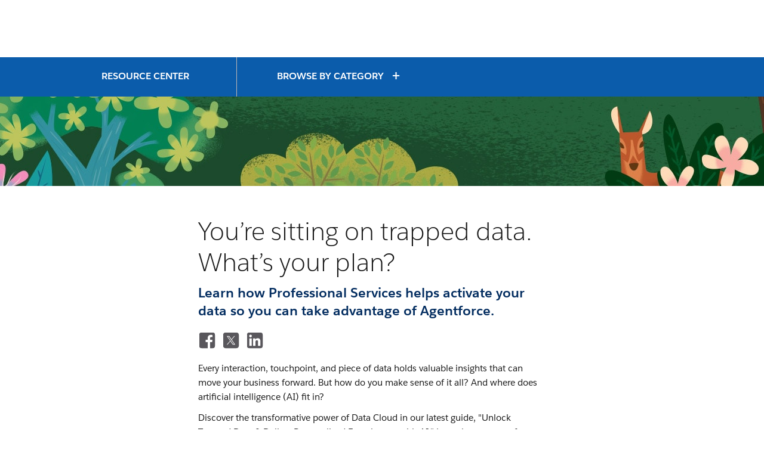

--- FILE ---
content_type: text/html
request_url: https://www.salesforce.com/resources/guides/professional-services-and-data-cloud/?bc=OTH
body_size: 16534
content:
<!DOCTYPE html>

<!--[if IE 8 ]><html lang="en" class="ie ie8 oldie desktop no-touch" xmlns="http://www.w3.org/1999...>
<!--[if IE 9 ]><html lang="en" class="ie ie9 desktop no-touch" xmlns="http://www.w3.org/1999...>
<!--[if (gt IE 9)|!(IE)]><!--><html lang="en"><!--<![endif]-->
	

	<head>

<meta http-equiv="content-type" content="text/html; charset=UTF-8"/>

<meta http-equiv="X-UA-Compatible" content="IE=11; IE=10; IE=9; IE=8; IE=7; IE=EDGE"/>





    <script type="text/javascript" src="https://static.cloud.coveo.com/coveo.analytics.js/2/coveoua.js"></script>
    <script>
    coveoua("init", "xx24e65ef6-c6f0-4a55-b6b9-e7fd84967788");
    coveoua("send", "view", {
            contentIdKey: "@clickableuri",
            contentIdValue: window.location.href
    });
    </script>


<link rel="icon" type="image/x-icon" href="https://www.salesforce.com/etc/designs/sfdc-www/en_us/favicon.ico"/>
<link rel="shortcut icon" type="image/x-icon" href="https://www.salesforce.com/etc/designs/sfdc-www/en_us/favicon.ico"/>


<link rel="preconnect" href="//www.salesforce.com"/>
<link rel="preconnect" href="https://a.sfdcstatic.com"/>
<link rel="preconnect" href="https://api.company-target.com"/>
<link rel="preconnect" href="https://fonts.googleapis.com"/>
<link rel="preconnect" href="https://service.force.com"/>
<link rel="preconnect" href="https://geolocation.onetrust.com"/>
<link rel="preconnect" href="https://cdn.krxd.net"/>
<link rel="preconnect" href="https://www.googletagmanager.com"/>
<link rel="preconnect" href="https://org62.my.salesforce.com"/>
<link rel="preconnect" href="https://www.google-analytics.com"/>
<link rel="preconnect" href="https://dpm.demdex.net"/>
<link rel="preconnect" href="https://cdn.evgnet.com"/>
<link rel="preconnect" href="https://salesforce.us-1.evergage.com"/>

<script type="text/javascript" id="akamaiRootBlock">
    window['akamaiRoot'] = '//www.salesforce.com';
</script>



<title>You’re sitting on trapped data. What’s your plan? - Salesforce.com</title>




	<link rel="preload" as="font" href="//www.salesforce.com/etc/clientlibs/sfdc-aem-master/clientlibs_base/fonts/SalesforceSans-Regular.woff2" type="font/woff2" crossorigin="anonymous"/>
	<link rel="preload" as="font" href="//www.salesforce.com/etc/clientlibs/sfdc-aem-master/clientlibs_base/fonts/SalesforceSans-Bold.woff2" type="font/woff2" crossorigin="anonymous"/>
	<link rel="preload" as="font" href="//www.salesforce.com/etc/clientlibs/sfdc-aem-master/clientlibs_base/fonts/SalesforceSans-Light.woff2" type="font/woff2" crossorigin="anonymous"/>
	<link rel="preload" as="font" href="//www.salesforce.com/etc/clientlibs/sfdc-aem-master/clientlibs_base/fonts/salesforce-icons.woff2" type="font/woff2" crossorigin="anonymous"/>

<meta http-equiv="Content-Language" content="en_us"/>
<meta content="width=device-width, initial-scale=1.0" name="viewport"/>
<meta name="keywords" content="Resource,Guide,Commerce,Professional Services,Sales,Marketing,IT,Service,Digital Transformation,America (U.S.)"/>
<meta name="description" content="Learn how Professional Services helps activate your data with the Data Cloud Starter Bundle."/>

<meta property="og:title" content="You’re sitting on trapped data. What’s your plan?"/>
<meta property="og:description" content="Learn how Professional Services helps activate your data with the Data Cloud Starter Bundle."/>
<meta property="og:image" content="https://www.salesforce.com/content/dam/web/en_us/www/images/resources/services/og-professional-services-guide.png"/>
<meta property="og:site_name" content="Salesforce"/>
<meta property="og:url" content="https://www.salesforce.com/resources/guides/professional-services-and-data-cloud/"/>
<meta property="og:type" content="website"/>
<meta property="og:locale" content="en_us"/>
<meta property="fb:admins"/>
<meta property="fb:app_id" content="149533758430156"/>
<link rel="canonical" href="https://www.salesforce.com/resources/guides/professional-services-and-data-cloud/"/>
<meta property="twitter:domain" content="www.salesforce.com"/>
<meta property="twitter:card" content="summary"/>
<meta property="twitter:url" content="https://www.salesforce.com/resources/guides/professional-services-and-data-cloud/"/>
<meta property="twitter:site" content="@salesforce"/>










	
	<link rel="preload" href="//www.salesforce.com/etc.bundles/sfdc-www/bundles/all.bundle.547c00e6bc622e9b6062.css" as="style"/>


	<link rel="preload" href="//www.salesforce.com/etc.bundles/sfdc-www/bundles/vendors~scriptloader.bundle.fe31b4d7e42a39e19215.js" as="script"/><link rel="preload" href="//www.salesforce.com/etc.bundles/sfdc-www/bundles/scriptloader.bundle.fe31b4d7e42a39e19215.js" as="script"/><link rel="preload" href="//www.salesforce.com/etc.bundles/sfdc-www/bundles/vendors~utils~webpack-script-manifest-SfdcWwwBaseCnc-js~webpack-script-manifest-commonlyUsed-js~webp~72b17f21.bundle.fe31b4d7e42a39e19215.js" as="script"/><link rel="preload" href="//www.salesforce.com/etc.bundles/sfdc-www/bundles/vendors~utils~webpack-script-manifest-SfdcWwwBaseCnc-js~webpack-script-manifest-commonlyUsed-js~webp~8dbeef75.bundle.fe31b4d7e42a39e19215.js" as="script"/><link rel="preload" href="//www.salesforce.com/etc.bundles/sfdc-www/bundles/utils.bundle.fe31b4d7e42a39e19215.js" as="script"/>



<script type="application/ld+json">
{"@context":"https://schema.org","@type":"WebSite","name":"Salesforce","url":"https://www.salesforce.com","keywords":[{"@type":"DefinedTerm","name":"Resource","termCode":"cb3bd8e2-f608-4fe4-83bc-f3d9757d2d88","additionalType":"Page Type"},{"@type":"DefinedTerm","name":"Guides","termCode":"d97517e7-128c-4994-8211-26b397497109","additionalType":"Content Type"},{"@type":"DefinedTerm","name":"Commerce (Department)","termCode":"6e4f0ae8-be9b-4fca-86fe-ef151e597809","additionalType":"Role"},{"@type":"DefinedTerm","name":"Sales (Department)","termCode":"92772785-b8ef-4f0f-b488-9230dbaac18d","additionalType":"Role"},{"@type":"DefinedTerm","name":"Marketing (Department)","termCode":"5cc3cbb0-e35a-434d-b2e5-08b1dbbd255f","additionalType":"Role"},{"@type":"DefinedTerm","name":"IT (Department)","termCode":"73a900b8-c0b5-4214-935a-46c449a3a7f7","additionalType":"Role"},{"@type":"DefinedTerm","name":"Service","termCode":"53e2fe10-46c0-4233-8a9b-66b610a24fe0","additionalType":"Role"},{"@type":"DefinedTerm","name":"Professional Services","termCode":"caedfefc-c825-467b-b19e-9530f12433d9","additionalType":"Products"},{"@type":"DefinedTerm","name":"Digital Transformation","termCode":"d0c21c93-eee0-4358-ad19-225d302fa229","additionalType":"Topics"},{"@type":"DefinedTerm","name":"America (U.S.)","termCode":"dd6f3b58-6d7b-43dd-b83e-ebc7041949ee","additionalType":"Location"}]}
</script>









    
<script src="//www.salesforce.com/etc/clientlibs/sfdc-aem-master/sfdc_jquery.min.js"></script>





    
        
            <!-- Optimizely Web fetches the snippet js file from this end point while Optimizely Edge fetches a tracker.js file from this endpoint-->
            <link rel="preconnect" href="https://cdn.optimizely.com"/>
        
        <!--The below domain is used to download a file that contains salesforce other product domains where cookies need to be shared  -->
        <link rel="preconnect" href="https://a10681260716.cdn.optimizely.com"/>
    





    <script src="https://a.sfdcstatic.com/digital/one-trust/core/stable/scripttemplates/otSDKStub.js" type="text/javascript" charset="UTF-8" data-domain-script="8e783e8c-0ad0-475d-8fca-4a03afa0a02a" crossorigin></script>
    <script>
        <!-- /* OneTrust callback */ -->
        function OptanonWrapper() {

            function getCookie(name) {
                var value = "; " + document.cookie;
                var parts = value.split("; " + name + "=");
                if (parts.length == 2) {
                    return parts.pop().split(";").shift();
                }
            }

            function removeElement(element) {
                if (!getCookie('OptanonAlertBoxClosed') && element) {
                    element.style.display = "none";
                }
            }

            <!-- /* enable footer link */ -->
            var footerLinkToggle = document.querySelector(".page-footer_link .optanon-toggle-display");
            if (footerLinkToggle) {
                footerLinkToggle.addEventListener("click", Optanon.ToggleInfoDisplay, false);
                footerLinkToggle.addEventListener("keydown", function(e){
                    if (e.keyCode === 13) {
                        Optanon.ToggleInfoDisplay()
                    }
                }, false);
            }

            //Check if user's cookies are enabled, if not remove One Trust from page
            var cookies = ("cookie" in document && (document.cookie.length > 0 || (document.cookie = "test").indexOf.call(document.cookie, "test") > -1));
            if (!cookies) {
                var box = document.querySelector('#onetrust-consent-sdk');
                box.remove();
                return;
            }

            try {
                //Check if current page is Privacy page, if so do not display One Trust modal
                if(digitalData) {
                    if(digitalData.page.pagename.indexOf(":company:privacy") > -1){
                        var el = document.querySelector("#onetrust-consent-sdk");
                        removeElement(el);
                    }
                }
                <!-- /* reinitialize active groups after user updates consent */ -->
                if (SfdcWwwBase.gdpr) {
                    SfdcWwwBase.gdpr.init();
                }
            }catch(err){
                console.error(err.message)
            }
        }
    </script>





    
<script src="//www.salesforce.com/etc/clientlibs/granite/lodash/modern.min.js"></script>
<script src="//www.salesforce.com/etc/clientlibs/sfdc-aem-master/clientlibs_analytics_top.min.js"></script>




<!-- Google Tag Manager -->

<script>(function(w,d,s,l,i){w[l]=w[l]||[];w[l].push({'gtm.start':
        new Date().getTime(),event:'gtm.js'});var f=d.getElementsByTagName(s)[0],
    j=d.createElement(s),dl=l!='dataLayer'?'&l='+l:'';j.async=true;j.src=
    'https://www.googletagmanager.com/gtm.js?id='+i+dl;f.parentNode.insertBefore(j,f);
})(window,document,'script','dataLayer', (function(){
    var gtmContainerID = "GTM-WRXS6TH";
    var searchString = window.location.search || "";
    if (searchString.indexOf("gtmTest=") > -1) {
        if (searchString.indexOf("gtmTest=baseline") > -1) {
            gtmContainerID = "GTM-NRZ2K87";
        } else if (searchString.indexOf("gtmTest=test") > -1) {
            gtmContainerID = "GTM-5P8WRDB";
        }
    }
    return gtmContainerID;
})());</script>


<!-- End Google Tag Manager -->




<!-- HTML5 shim and Respond.js IE8 support of HTML5 elements and media queries -->
<!--[if lt IE 9]>
<script src="https://oss.maxcdn.com/libs/html5shiv/3.7.0/html5shiv.js"></script>
<![endif]-->











<!-- <meta data-sly-call="" data-sly-unwrap/> -->





    <link rel="stylesheet" href="//www.salesforce.com/etc.bundles/sfdc-www/bundles/all.bundle.547c00e6bc622e9b6062.css" type="text/css"/>


    
    
        <link rel="stylesheet" type="text/css" href="//www.salesforce.com/etc.bundles/sfdc-www/bundles/webpack-style-manifest-formContainerV2-js.bundle.fe31b4d7e42a39e19215.css"/>
    



<script type="text/javascript">
    var SfdcWwwBase = SfdcWwwBase || {};
    SfdcWwwBase.linkedDataParameters = {
      organizationSchema : "[\n{   \x22@context\x22:\x22https:\/\/schema.org\x22,\n         \x22@type\x22:\x22Organization\x22,\n         \x22@id\x22:\x22https:\/\/www.salesforce.com\/#organization\x22,\n         \x22url\x22:\x22https:\/\/www.salesforce.com\/\x22,\n         \x22name\x22:\x22Salesforce\x22,\n    \x22sameAs\x22: [\n          \x22https:\/\/www.wikidata.org\/wiki\/Q941127\x22,\n          \x22https:\/\/en.wikipedia.org\/wiki\/Salesforce\x22,\n          \x22https:\/\/www.crunchbase.com\/organization\/salesforce\x22,\n          \x22https:\/\/www.instagram.com\/salesforce\/\x22,\n          \x22https:\/\/www.facebook.com\/salesforce\x22,\n          \x22https:\/\/twitter.com\/salesforce\x22,\n          \x22https:\/\/www.linkedin.com\/company\/salesforce\/\x22,\n          \x22https:\/\/www.youtube.com\/Salesforce\/\x22],\n    \x22subOrganization\x22: [\n          {\n          \x22@type\x22: \x22Organization\x22,\n          \x22@id\x22: \x22https:\/\/www.salesforce.com\/eu\/#organization\x22,\n          \x22name\x22: \x22Salesforce EMEA\x22 },\n          {\n          \x22@type\x22: \x22Organization\x22,\n          \x22@id\x22: \x22https:\/\/www.salesforce.com\/uk\/#organization\x22,\n          \x22name\x22: \x22Salesforce UK\x22   },\n          {   \n          \x22@type\x22: \x22Organization\x22,  \n          \x22@id\x22: \x22https:\/\/www.salesforce.com\/mx\/#organization\x22, \n          \x22name\x22: \x22Salesforce LATAM\x22  },\n          {   \n          \x22@type\x22: \x22Organization\x22,  \n          \x22@id\x22: \x22https:\/\/www.salesforce.com\/br\/#organization\x22, \n          \x22name\x22: \x22Salesforce Brazil\x22 },\n          {   \n          \x22@type\x22: \x22Organization\x22,  \n          \x22@id\x22: \x22https:\/\/www.salesforce.com\/ca\/#organization\x22, \n          \x22name\x22: \x22Salesforce Canada\x22 },\n          {   \n          \x22@type\x22: \x22Organization\x22,  \n          \x22@id\x22: \x22https:\/\/www.salesforce.com\/fr\u002Dca\/#organization\x22,  \n          \x22name\x22: \x22Salesforce Canada (French)\x22 },\n          {   \n          \x22@type\x22: \x22Organization\x22,  \n          \x22@id\x22: \x22https:\/\/www.salesforce.com\/es\/#organization\x22, \n          \x22name\x22: \x22Salesforce España\x22},\n{   \n          \x22@type\x22: \x22Organization\x22,  \n          \x22@id\x22: \x22https:\/\/www.salesforce.com\/de\/#organization\x22, \n          \x22name\x22: \x22Salesforce Deutschland\x22},\n{   \n          \x22@type\x22: \x22Organization\x22,  \n          \x22@id\x22: \x22https:\/\/www.salesforce.com\/fr\/#organization\x22, \n          \x22name\x22: \x22Salesforce France\x22},\n{   \n          \x22@type\x22: \x22Organization\x22,  \n          \x22@id\x22: \x22https:\/\/www.salesforce.com\/it\/#organization\x22, \n          \x22name\x22: \x22Salesforce Italia\x22},\n{   \n          \x22@type\x22: \x22Organization\x22,  \n          \x22@id\x22: \x22https:\/\/www.salesforce.com\/nl\/#organization\x22, \n          \x22name\x22: \x22Salesforce Nederland\x22},\n{   \n          \x22@type\x22: \x22Organization\x22,  \n          \x22@id\x22: \x22https:\/\/www.salesforce.com\/se\/#organization\x22, \n          \x22name\x22: \x22Salesforce Sverige\x22},\n{   \n          \x22@type\x22: \x22Organization\x22,  \n          \x22@id\x22: \x22https:\/\/www.salesforce.com\/au\/#organization\x22, \n          \x22name\x22: \x22Salesforce Australia\x22  },\n{   \n          \x22@type\x22: \x22Organization\x22,  \n          \x22@id\x22: \x22https:\/\/www.salesforce.com\/in\/#organization\x22, \n          \x22name\x22: \x22Salesforce India\x22  },\n{   \n          \x22@type\x22: \x22Organization\x22,  \n          \x22@id\x22: \x22https:\/\/www.salesforce.com\/jp\/#organization\x22, \n          \x22name\x22: \x22Salesforce 日本\x22  },\n{   \n          \x22@type\x22: \x22Organization\x22,  \n          \x22@id\x22: \x22https:\/\/www.salesforce.com\/cn\/#organization\x22, \n          \x22name\x22: \x22Salesforce 中国 \x22  },\n{   \n          \x22@type\x22: \x22Organization\x22,  \n          \x22@id\x22: \x22https:\/\/www.salesforce.com\/hk\/#organization\x22, \n          \x22name\x22: \x22Salesforce 香港\x22  },\n{   \n          \x22@type\x22: \x22Organization\x22,  \n          \x22@id\x22: \x22https:\/\/www.salesforce.com\/tw\/#organization\x22, \n          \x22name\x22: \x22Salesforce 台灣\x22 },\n{   \n          \x22@type\x22: \x22Organization\x22,  \n          \x22@id\x22: \x22https:\/\/www.salesforce.com\/kr\/#organization\x22, \n          \x22name\x22: \x22Salesforce 한국\x22  },\n{   \n          \x22@type\x22: \x22Organization\x22,  \n          \x22@id\x22: \x22https:\/\/www.salesforce.com\/my\/#organization\x22, \n          \x22name\x22: \x22Salesforce Malaysia\x22 },\n{   \n          \x22@type\x22: \x22Organization\x22,  \n          \x22@id\x22: \x22https:\/\/www.salesforce.com\/th\/#organization\x22, \n          \x22name\x22: \x22Salesforce ประเทศไทย\x22 },\n          {   \n          \x22@type\x22: \x22Organization\x22,  \n          \x22@id\x22: \x22https:\/\/www.salesforce.com\/ap\/#organization\x22, \n          \x22name\x22: \x22Salesforce APAC\x22 }\n          ],\n    \x22logo\x22:\x22https:\/\/www.sfdcstatic.com\/common\/assets\/img\/logo\u002Dcompany\u002Dlarge.png\x22,\n    \x22address\x22:{ \n            \x22@type\x22:\x22PostalAddress\x22,\n            \x22streetAddress\x22:\x22415 Mission Street, 3rd Floor\x22,\n            \x22addressLocality\x22:\x22San Francisco\x22,\n            \x22addressRegion\x22:\x22CA\x22,\n            \x22postalCode\x22:\x2294105\x22,\n            \x22addressCountry\x22:\x22USA\x22\n         },\n    \x22contactPoint\x22:[ \n            { \n               \x22@type\x22:\x22ContactPoint\x22,\n               \x22telephone\x22:\x22+1\u002D800\u002D667\u002D6389\x22,\n              \x22contactOption\x22:\x22TollFree\x22,\n             \x22areaServed\x22: [\x22US\x22,\x22CA\x22],\n               \x22contactType\x22:\x22customer service\x22,\n               \x22availableLanguage\x22:{ \n                  \x22@type\x22:\x22Language\x22,\n                  \x22name\x22:\x22English\x22\n               }\n            },\n            { \n               \x22@type\x22:\x22ContactPoint\x22,\n               \x22telephone\x22:\x22+1\u002D800\u002DNO\u002DSOFTWARE\x22,\n               \x22contactOption\x22:\x22TollFree\x22,\n             \x22areaServed\x22: [\x22US\x22,\x22CA\x22],\n               \x22contactType\x22:[\x22sales\x22, \x22billing support\x22, \x22technical support\x22],\n               \x22availableLanguage\x22:{ \n                  \x22@type\x22:\x22Language\x22,\n                  \x22name\x22:\x22English\x22\n               }\n            }\n         ]\n            },\n{\n  \x22@context\x22:\x22https:\/\/schema.org\x22,\n  \x22@type\x22:\x22WebSite\x22,\n  \x22@id\x22:\x22https:\/\/www.salesforce.com\/#website\x22,\n  \x22name\x22:\x22Salesforce\x22,\n  \x22url\x22:\x22https:\/\/www.salesforce.com\/\x22,\n  \x22sameAs\x22:[\n\x22https:\/\/www.salesforce.com\/ap\/#website\x22,\n\x22https:\/\/www.salesforce.com\/au\/#website\x22,\n\x22https:\/\/www.salesforce.com\/br\/#website\x22,\n\x22https:\/\/www.salesforce.com\/ca\/#website\x22,\n\x22https:\/\/www.salesforce.com\/cn\/#website\x22,\n\x22https:\/\/www.salesforce.com\/de\/#website\x22,\n\x22https:\/\/www.salesforce.com\/es\/#website\x22,\n\x22https:\/\/www.salesforce.com\/eu\/#website\x22,\n\x22https:\/\/www.salesforce.com\/fr\u002Dca\/#website\x22,\n\x22https:\/\/www.salesforce.com\/fr\/#website\x22,\n\x22https:\/\/www.salesforce.com\/hk\/#website\x22,\n\x22https:\/\/www.salesforce.com\/in\/#website\x22,\n\x22https:\/\/www.salesforce.com\/it\/#website\x22,\n\x22https:\/\/www.salesforce.com\/jp\/#website\x22,\n\x22https:\/\/www.salesforce.com\/kr\/#website\x22,\n\x22https:\/\/www.salesforce.com\/mx\/#website\x22,\n\x22https:\/\/www.salesforce.com\/my\/#website\x22,\n\x22https:\/\/www.salesforce.com\/nl\/#website\x22,\n\x22https:\/\/www.salesforce.com\/se\/#website\x22,\n\x22https:\/\/www.salesforce.com\/th\/#website\x22,\n\x22https:\/\/www.salesforce.com\/tw\/#website\x22,\n\x22https:\/\/www.salesforce.com\/uk\/#website\x22\n  ],\n  \x22publisher\x22:{\n    \x22@id\x22:\x22https:\/\/www.salesforce.com\/#organization\x22\n  },\n  \x22potentialAction\x22:{\n    \x22@type\x22:\x22SearchAction\x22,\n    \x22target\x22:\x22https:\/\/www.salesforce.com\/search\/#q={term}\x26sort=relevancy\x22,\n    \x22query\u002Dinput\x22:\x22required name=term\x22\n  }\n}\n]",
      uninheritableSchema : ""
    };
</script>
<meta class="hidden" data-load-libs="linkedData"/>


<div>
    
</div>








    
        <span class="optScriptUrl" data-src="https://optimizely-edge.salesforce.com/edge-client/v1/10681260716/17965891249"></span>
        <script>

            SfdcWwwBase = SfdcWwwBase || [];
            SfdcWwwBase.gdpr = SfdcWwwBase.gdpr || [];

            $.when(SfdcWwwBase.gdpr.hasAdvertising).done(function(){
              if (SfdcWwwBase.gdpr.isAdvertisingActive()) {
                window.optimizelyEdge = window.optimizelyEdge || [];

                window.optimizelyEdge.push({ type : 'holdEvents' });
                window.addEventListener('load', function() {
                    window.optimizelyEdge.push({ type : 'sendEvents'});
                });

                var scriptSrc = document.querySelector('.optScriptUrl').dataset.src;
                var script = document.createElement('script');
                script.setAttribute('src', scriptSrc);
                document.head.appendChild(script);
              }
            });
        </script>
    
    





    
<script src="//www.salesforce.com/etc/clientlibs/sfdc-aem-master/clientlibs_www_tags.min.js"></script>




<script type="module">

    import { getTbidUserInfo, getGacId, isGdprFunctional, isGdprAdvertising } from 'https://a.sfdcstatic.com/digital/@sfdc-www/clientlibs-web-components/v1-stable/identity.js';

    window.getTbidUserInfo = await getTbidUserInfo;
    window.getGacId = await getGacId;
    window.isGdprFunctional = await isGdprFunctional;
    window.isGdprAdvertising = await isGdprAdvertising;

  </script>



    
        <script>
          var _aaq = window._aaq || (window._aaq = []);
        </script>
    
    <script type="text/javascript" src="//cdn.evgnet.com/beacon/salesforce/sf_shared_prod/scripts/evergage.min.js" async></script>



<!-- W-11808131 MC Tracking Code - Careers page -Adding scripts in header and footer -->


<script>(window.BOOMR_mq=window.BOOMR_mq||[]).push(["addVar",{"rua.upush":"false","rua.cpush":"false","rua.upre":"false","rua.cpre":"false","rua.uprl":"false","rua.cprl":"false","rua.cprf":"false","rua.trans":"SJ-76ed3b15-2018-4012-8d62-cd4adb2d0db8","rua.cook":"true","rua.ims":"false","rua.ufprl":"false","rua.cfprl":"false","rua.isuxp":"false","rua.texp":"norulematch","rua.ceh":"false","rua.ueh":"false","rua.ieh.st":"0"}]);</script>
                              <script>!function(e){var n="https://s.go-mpulse.net/boomerang/";if("False"=="True")e.BOOMR_config=e.BOOMR_config||{},e.BOOMR_config.PageParams=e.BOOMR_config.PageParams||{},e.BOOMR_config.PageParams.pci=!0,n="https://s2.go-mpulse.net/boomerang/";if(window.BOOMR_API_key="NCPYV-VGJPP-N4J93-8HN3B-8B6S3",function(){function e(){if(!o){var e=document.createElement("script");e.id="boomr-scr-as",e.src=window.BOOMR.url,e.async=!0,i.parentNode.appendChild(e),o=!0}}function t(e){o=!0;var n,t,a,r,d=document,O=window;if(window.BOOMR.snippetMethod=e?"if":"i",t=function(e,n){var t=d.createElement("script");t.id=n||"boomr-if-as",t.src=window.BOOMR.url,BOOMR_lstart=(new Date).getTime(),e=e||d.body,e.appendChild(t)},!window.addEventListener&&window.attachEvent&&navigator.userAgent.match(/MSIE [67]\./))return window.BOOMR.snippetMethod="s",void t(i.parentNode,"boomr-async");a=document.createElement("IFRAME"),a.src="about:blank",a.title="",a.role="presentation",a.loading="eager",r=(a.frameElement||a).style,r.width=0,r.height=0,r.border=0,r.display="none",i.parentNode.appendChild(a);try{O=a.contentWindow,d=O.document.open()}catch(_){n=document.domain,a.src="javascript:var d=document.open();d.domain='"+n+"';void(0);",O=a.contentWindow,d=O.document.open()}if(n)d._boomrl=function(){this.domain=n,t()},d.write("<bo"+"dy onload='document._boomrl();'>");else if(O._boomrl=function(){t()},O.addEventListener)O.addEventListener("load",O._boomrl,!1);else if(O.attachEvent)O.attachEvent("onload",O._boomrl);d.close()}function a(e){window.BOOMR_onload=e&&e.timeStamp||(new Date).getTime()}if(!window.BOOMR||!window.BOOMR.version&&!window.BOOMR.snippetExecuted){window.BOOMR=window.BOOMR||{},window.BOOMR.snippetStart=(new Date).getTime(),window.BOOMR.snippetExecuted=!0,window.BOOMR.snippetVersion=12,window.BOOMR.url=n+"NCPYV-VGJPP-N4J93-8HN3B-8B6S3";var i=document.currentScript||document.getElementsByTagName("script")[0],o=!1,r=document.createElement("link");if(r.relList&&"function"==typeof r.relList.supports&&r.relList.supports("preload")&&"as"in r)window.BOOMR.snippetMethod="p",r.href=window.BOOMR.url,r.rel="preload",r.as="script",r.addEventListener("load",e),r.addEventListener("error",function(){t(!0)}),setTimeout(function(){if(!o)t(!0)},3e3),BOOMR_lstart=(new Date).getTime(),i.parentNode.appendChild(r);else t(!1);if(window.addEventListener)window.addEventListener("load",a,!1);else if(window.attachEvent)window.attachEvent("onload",a)}}(),"".length>0)if(e&&"performance"in e&&e.performance&&"function"==typeof e.performance.setResourceTimingBufferSize)e.performance.setResourceTimingBufferSize();!function(){if(BOOMR=e.BOOMR||{},BOOMR.plugins=BOOMR.plugins||{},!BOOMR.plugins.AK){var n="false"=="true"?1:0,t="cookiepresent",a="amlv4oixij72k2lkcg6q-f-5f1c4217f-clientnsv4-s.akamaihd.net",i="false"=="true"?2:1,o={"ak.v":"39","ak.cp":"1073024","ak.ai":parseInt("638429",10),"ak.ol":"0","ak.cr":8,"ak.ipv":4,"ak.proto":"h2","ak.rid":"5fdebbf","ak.r":42223,"ak.a2":n,"ak.m":"dsca","ak.n":"essl","ak.bpcip":"3.23.94.0","ak.cport":58832,"ak.gh":"23.66.124.165","ak.quicv":"","ak.tlsv":"tls1.3","ak.0rtt":"","ak.0rtt.ed":"","ak.csrc":"-","ak.acc":"","ak.t":"1768559037","ak.ak":"hOBiQwZUYzCg5VSAfCLimQ==[base64]/QgG+y599sdQRDi5OwmOqzZLKpdx+ojMoldapZeOpjb1jZ4POlpXX2AIlZUdRiyMDWekfzZI88Xbx1pp/GU8av0tifHSlC/zWjtaWKeXEUhTfNU5ty9IyOKuihAgofxiT4GrUd2HNFMQtMukVOZpWjScLWUnva5cXzsC7MRbo+ezpVhRkFhJZrn7S585tKfr5C7PsUOgyFUwYRGZtevSLLX2vI=","ak.pv":"863","ak.dpoabenc":"","ak.tf":i};if(""!==t)o["ak.ruds"]=t;var r={i:!1,av:function(n){var t="http.initiator";if(n&&(!n[t]||"spa_hard"===n[t]))o["ak.feo"]=void 0!==e.aFeoApplied?1:0,BOOMR.addVar(o)},rv:function(){var e=["ak.bpcip","ak.cport","ak.cr","ak.csrc","ak.gh","ak.ipv","ak.m","ak.n","ak.ol","ak.proto","ak.quicv","ak.tlsv","ak.0rtt","ak.0rtt.ed","ak.r","ak.acc","ak.t","ak.tf"];BOOMR.removeVar(e)}};BOOMR.plugins.AK={akVars:o,akDNSPreFetchDomain:a,init:function(){if(!r.i){var e=BOOMR.subscribe;e("before_beacon",r.av,null,null),e("onbeacon",r.rv,null,null),r.i=!0}return this},is_complete:function(){return!0}}}}()}(window);</script></head>

	

 
 

  
    
      
    

    
  


<body class="   cxt-has-fixed-nav">
    <!-- call separate file to include any javascript / css needed right at the top of body-->
    

<!-- Google Tag Manager (noscript) -->

<noscript>
    <iframe src="https://www.googletagmanager.com/ns.html?id=GTM-WRXS6TH" title="Intentionally Blank" aria-hidden="true" height="0" width="0" style="display:none;visibility:hidden"></iframe>
</noscript>


<!-- End Google Tag Manager (noscript) -->




<div aria-hidden="true"><script src="//www.salesforce.com/etc.clientlibs/foundation/clientlibs/shared.min.js"></script>
<script src="//www.salesforce.com/etc.clientlibs/cq/personalization/clientlib/underscore.min.js"></script>
<script src="//www.salesforce.com/etc.clientlibs/cq/personalization/clientlib/personalization/kernel.min.js"></script>

<style>
.content-container .target:first-child {
    min-height: 700px;
}
</style>
<script type="text/javascript">
    $CQ(function() {
        
    

    if (window.CQ_Analytics && CQ_Analytics.SegmentMgr) {
	CQ_Analytics.SegmentMgr.areSegmentsLoaded = true;
	CQ_Analytics.SegmentMgr.fireEvent('segmentsload');
}


    if ( CQ_Analytics && CQ_Analytics.CampaignMgr ) {
        var campaigns = [];
        CQ_Analytics.CampaignMgr.addInitProperty('campaigns', campaigns);
        CQ_Analytics.CampaignMgr.init();
    }
    

CQ_Analytics.SFDCSegmentUtils.init();
CQ_Analytics.kruxStore.init();


CQ_Analytics.SFDCSegmentUtils.init();
CQ_Analytics.DemandbaseStore.init();


    if( CQ_Analytics && CQ_Analytics.PageDataMgr) {
    CQ_Analytics.PageDataMgr.loadInitProperties({
  "hits": 0,
  "title": "You\u2019re sitting on trapped data. What\u2019s your plan?",
  "path": "/content/www/en_us/home/resources/guides/professional-services-and-data-cloud",
  "navTitle": "You\u2019re sitting on trapped data. What\u2019s your plan?",
  "tags": "Resource Guide Commerce Professional Services Sales Marketing IT Service Digital Transformation America (U.S.) ",
  "description": "Learn how Professional Services helps activate your data with the Data Cloud Starter Bundle.",
  "sitesection": "en_us",
  "subsection": "home",
  "random": "0.48"
}, true);
}



        CQ_Analytics.Utils.isOptimizedCC = true;
        CQ_Analytics.ClientContextMgr.PATH = "\/etc\/clientcontext\/sfdc\u002Dwww";
        CQ_Analytics.ClientContextMgr.loadConfig({"initializationEventTimer": 10}, true);

        
    });
</script>
</div>


<div aria-hidden="true"></div>


    
<a class="screen-reader-text" href="#main"><div class="container">Skip to content</div></a>
<header class="container-fluid header-container" role="banner">
    
    <div class="page-message-alert-replace"></div>
    
    <div><div class="section"><div class="new"></div>
</div><div class="iparys_inherited"><div class="iparsys parsys"><div class="referenceComponent reference parbase section"><div class="cq-dd-paragraph"><div class="globalnavigationbarconsolidated globalNavigationBarConsolidated parbase">


    

        
        <script type="text/javascript">
    window.sfdcBase = window.sfdcBase || {};
    if (!sfdcBase.env) window.sfdcBase.env = ({
        'www.salesforce.com': 'PROD',
        'www-uat1.salesforce.com': 'UAT',
        'www-uat2.salesforce.com': 'UAT',
        'www-perf.salesforce.com': 'PERF',
        'www-qa1.salesforce.com': 'QA',
        'www-qa2.salesforce.com': 'QA',
        'www-int.salesforce.com': 'INT',
    })[location.hostname] ?? 'PROD';
    window.sfdcBase.ssoEnabled=true;
</script>

<div id="aem-hgf-nav">

     

     <script type="module" src="https://c.salesforce.com/digital/xsf/components/v1-stable/navs.js"></script>
     
     
     
     

    <hgf-c360nav id="c360-hgf-nav" search="false" show-button-main="true" show-button-secondary="false" origin="https://wp.sfdcdigital.com/en-us/wp-json" show-region-selector="true" home-href="/" locale="us">
    </hgf-c360nav>

    <script>
        document.getElementById('c360-hgf-nav').setAttribute("show-button-main", !vp.isCustomer());
    </script>

    <script>
        document.getElementById('c360-hgf-nav').setAttribute("show-button-secondary", vp.isCustomer());
    </script>

    <script type="module" src="//www.salesforce.com/etc/clientlibs/sfdc-www/clientlibs_hgf_tbidauth.js"></script>

</div>



    
    







</div>
</div>
</div>
</div>
</div>
</div>
    
    

</header>


    


<div class="container-fluid content-container" role="main" id="main">
    <div class="columnContainer parbase section"><div data-target-init-function="columnContainer.targetInit" class="     columns-wrapper     column-container-component">
    <div class="bg-cirrus  bg-opacity" aria-hidden="true">&nbsp;
    </div>
    
    
    
    
    
    
    <div class="container">
        
        
        
        
        <div class="row columns-wrapper
            " style="
            500">
            <div class="col  text-left col-xs-12 col-sm-12 col-md-12 col-lg-8"><div class="columnContainer parbase section"><div data-target-init-function="columnContainer.targetInit" class="     columns-wrapper  container-fluid   column-container-component">
    <div class="bg-default  bg-opacity" aria-hidden="true">&nbsp;
    </div>
    
    
    
    
    
    
    
        
        
        
        
        <div class="row columns-wrapper
            " style="
            500">
            <div class="col col-divider text-left col-xs-12 col-sm-6 col-md-3 col-lg-3"><div class="spacerComponent parbase section"><div class="spacer " style="height:2px;"></div>

</div>
<div class="headingComponent parbase section">


    <h4 id="resource-center" class="
        h4gn
        text-snow
        text-left
        salesforce-sans-bold
        
        
        
        
        
        
        margin-20-top-lg margin-10-bottom-lg
        " style="; ">
        
        <a class="
            text-snow
            
            
            " href="/resources/">
            
            
                
            
            
            
            <span class="
            header-text
            
            
            ">
                
                    RESOURCE CENTER 
                
                
                
                
            </span>
            
            
        </a>
    </h4>



</div>
<div class="barComponent parbase section"><div class=" bg-snow bar-align-center hidden-sm hidden-md hidden-lg" style="height:1px;width:100%;"></div>

</div>

</div>
            
        
            <div class="col  text-left col-xs-12 col-sm-6 col-md-9 col-lg-9"><div class="buttonCTAComponent parbase section">
<div class="margin-10-top-lg margin-0-top-xs margin-10-bottom-lg margin-0-bottom-xs margin-30-left-lg margin-50-left-md margin-0-left-sm margin-0-left-xs text-left ">
    <div class="cta_0 buttonCTAItemComponent parbase">
     
    
    
    
    
    

    <div class="btn-container  ">
        <a role="button" class="btn btn-xlg simple-link text-white with-plus salesforce-sans-bold drop-panel  
                     
                    " data-drop-panel-target-id="cr-menu" data-content-replacement-close-color="sfdc-swap-button-day" href="#">
            
            
            <span>
              
                BROWSE BY CATEGORY
              
              <span class="sfdc-icon icon-plus"></span>
            </span>
            
        </a>
        
        
    </div>
    
    


</div>

</div></div>

</div>
            
        </div>
        
        <div class="row">
            
        </div>
    
</div>
</div>

</div>
            
        
            <div class="col  text-left col-xs-12 col-sm-12 col-md-12 col-lg-4">
</div>
            
        </div>
        
        <div class="row">
            
        </div>
    </div>
</div>
</div>
<div class="dropPanelContainer parbase section">
<div class="drop-panel-container" data-content-src="/content/www/en_us/shared/modules/modals/resource-menu.html#module-par_columncontainer_8f26" data-panel-name="cr-menu">
    <button type="button" class="close" aria-label="Close">
        <span aria-hidden="true" class="text-day icon-sfdc-icon-x h3"></span>
    </button>
    <div class="drop-panel-body">
        
        
    </div>
</div>
</div>
<div class="columnContainer parbase section"><div data-target-init-function="columnContainer.targetInit" class="    hidden-xs columns-wrapper bg-center-top bg-cover    column-container-component">
    <div class="bg-default  bg-opacity" aria-hidden="true">&nbsp;
    </div>
    <div class="visible-lg" aria-hidden="true">
        <div style="background-image:url('//www.salesforce.com/content/dam/web/en_us/www/images/resource-center/article/field-service-ai/resource-center-header-woods-1600.jpg');" class="columns-wrapper column-container-image  bg-center-top bg-cover" data-src="//www.salesforce.com/content/dam/web/en_us/www/images/resource-center/article/field-service-ai/resource-center-header-woods-1600.jpg">
        </div>
    </div>
    <div class="visible-md" aria-hidden="true">
        <div style="background-image:url('//www.salesforce.com/content/dam/web/en_us/www/images/resource-center/article/field-service-ai/resource-center-header-woods-1440.jpg');" class="columns-wrapper column-container-image  bg-center-top bg-cover" data-src="//www.salesforce.com/content/dam/web/en_us/www/images/resource-center/article/field-service-ai/resource-center-header-woods-1440.jpg">
        </div>
    </div>
    <div class="visible-sm" aria-hidden="true">
        <div style="background-image:url('//www.salesforce.com/content/dam/web/en_us/www/images/resource-center/article/field-service-ai/resource-center-header-woods-1024.jpg');" class="columns-wrapper column-container-image  bg-center-top bg-cover" data-src="//www.salesforce.com/content/dam/web/en_us/www/images/resource-center/article/field-service-ai/resource-center-header-woods-1024.jpg">
        </div>
    </div>
    <div class="visible-xs" aria-hidden="true">
        <div style="background-image:url('//www.salesforce.com/content/dam/web/en_us/www/images/resource-center/article/field-service-ai/resource-center-header-woods-768.jpg');" class="columns-wrapper column-container-image  bg-center-top bg-cover" data-src="//www.salesforce.com/content/dam/web/en_us/www/images/resource-center/article/field-service-ai/resource-center-header-woods-768.jpg">
        </div>
    </div>
    
    
    <div class="container">
        
        
        
        
        <div class="row columns-wrapper
            xs-min-height-300" style="min-height: 150px;
            500">
            <div class="col  text-left col-xs-12 col-sm-12 col-md-12 col-lg-12">
</div>
            
        </div>
        
        <div class="row">
            
        </div>
    </div>
</div>
</div>
<div class="columnContainer parbase section"><div data-target-init-function="columnContainer.targetInit" class="     columns-wrapper     column-container-component">
    <div class="bg-snow  bg-opacity" aria-hidden="true">&nbsp;
    </div>
    
    
    
    
    
    
    <div class="container">
        
        
        
        
        <div class="row columns-wrapper
            " style="
            500">
            <div class="col  text-left col-xs-12 col-sm-2 col-md-2 col-lg-2">
</div>
            
        
            <div class="col  text-left col-xs-12 col-sm-10 col-md-10 col-lg-10"><div class="columnContainer parbase section"><div data-target-init-function="columnContainer.targetInit" class="     columns-wrapper  container-fluid  margin-20-top-lg margin-0-top-xs column-container-component">
    <div class="bg-default  bg-opacity" aria-hidden="true">&nbsp;
    </div>
    
    
    
    
    
    
    
        
        
        
        
        <div class="row columns-wrapper
            " style="
            500">
            <div class="col  text-left col-xs-12 col-sm-9 col-md-9 col-lg-9"><div class="headingComponent parbase section">


    <h1 id="youre-sitting-on-trapped-data-whats-your-plan" class="
        h1
        text-night
        text-left
        salesforce-sans-light
        
        
        
        
        
        
        margin-30-top-lg margin-40-top-xs margin-10-bottom-lg
        " style="; ">
        
        
            
            
                
            
            
            
            <span class="
            header-text
            
            
            ">
                
                    You’re sitting on trapped data. What’s your plan? 
                
                
                
                
            </span>
            
            
        
    </h1>



</div>
<div class="headingComponent parbase section">


    <h2 id="learn-how-professional-services-helps-activate-your-data-so-you-can-take-advantage-of-agentforce" class="
        h3
        text-stratus
        text-left
        salesforce-sans-bold
        
        
        
        
        
        
        margin-20-bottom-lg
        " style="; ">
        
        
            
            
                
            
            
            
            <span class="
            header-text
            
            
            ">
                
                    Learn how Professional Services helps activate your data so you can take advantage of Agentforce. 
                
                
                
                
            </span>
            
            
        
    </h2>



</div>
<div class="socialMediaSharingComponent section">
<div>
    <div class="share-icon-row margin-20-bottom-lg margin-10-bottom-sm">
        <div class="share-icon">
            



<a target="_blank" href="https://www.facebook.com/sharer/sharer.php?u=https://www.salesforce.com/resources/guides/professional-services-and-data-cloud/" title="Facebook" alt="Facebook">
    <img data-src="//www.salesforce.com/content/dam/web/global/svg-icons/facebook-day.svg?version=202601" alt="Facebook" class="lazy text-salesforce-gray salesforce-social-icon " src="//www.salesforce.com/etc/clientlibs/sfdc-aem-master/clientlibs_base/imgs/spacer.gif"/>
</a>

        </div>
    
        <div class="share-icon">
            



<a class="twitter" target="_blank" href="https://twitter.com/intent/tweet?url=https://www.salesforce.com/resources/guides/professional-services-and-data-cloud/&text=&via=@salesforce" title="Twitter" alt="Twitter" data-pagetitle="You’re sitting on trapped data. What’s your plan?">
    <img data-src="//www.salesforce.com/content/dam/web/global/svg-icons/twitter-day.svg?version=202601" alt="Twitter" class="lazy text-salesforce-gray salesforce-social-icon " src="//www.salesforce.com/etc/clientlibs/sfdc-aem-master/clientlibs_base/imgs/spacer.gif"/>
</a>

        </div>
    
        <div class="share-icon">
            



<a target="_blank" href="https://www.linkedin.com/cws/share?url=https://www.salesforce.com/resources/guides/professional-services-and-data-cloud/" title="LinkedIn" alt="LinkedIn">
    <img data-src="//www.salesforce.com/content/dam/web/global/svg-icons/linkedin-day.svg?version=202601" alt="LinkedIn" class="lazy text-salesforce-gray salesforce-social-icon " src="//www.salesforce.com/etc/clientlibs/sfdc-aem-master/clientlibs_base/imgs/spacer.gif"/>
</a>


        </div>
    </div>
</div>
</div>
<div class="bodyCopyComponent parbase section"><div class="margin-40-bottom-lg margin-30-bottom-sm margin-20-bottom-xs  text-size-default line-height-default        ">
	<p>Every interaction, touchpoint, and piece of data holds valuable insights that can move your business forward. But how do you make sense of it all? And where does artificial intelligence (AI) fit in?</p>
<p>Discover the transformative power of Data Cloud in our latest guide, &quot;Unlock Trapped Data &amp; Deliver Personalized Experiences with AI.&quot; Learn how experts from Professional Services can help you realize value quickly by creating a unified view of your data so you can take full advantage of Agentforce.</p>

</div>

</div>

</div>
            
        
            <div class="col  text-left col-xs-12 col-sm-3 col-md-3 col-lg-3">
</div>
            
        </div>
        
        <div class="row">
            
        </div>
    
</div>
</div>

</div>
            
        </div>
        
        <div class="row">
            
        </div>
    </div>
</div>
</div>
<div class="columnContainer parbase section"><div data-target-init-function="columnContainer.targetInit" class="   hidden-bg-img-xs hidden-bg-img-sm  columns-wrapper bg-center-center bg-cover    column-container-component">
    <div class="bg-rain  bg-opacity" aria-hidden="true">&nbsp;
    </div>
    <div class="visible-lg" aria-hidden="true">
        <div class="columns-wrapper column-container-image lazy bg-center-center bg-cover" data-src="//www.salesforce.com/content/dam/web/en_us/www/images/resource-center/deloitte-background-1600.png">
        </div>
    </div>
    <div class="visible-md" aria-hidden="true">
        <div class="columns-wrapper column-container-image lazy bg-center-center bg-cover" data-src="//www.salesforce.com/content/dam/web/en_us/www/images/resource-center/deloitte-background-1600.png">
        </div>
    </div>
    <div class="visible-sm" aria-hidden="true">
        <div class="columns-wrapper column-container-image lazy bg-center-center bg-cover" data-src="//www.salesforce.com/content/dam/web/en_us/www/images/resource-center/deloitte-background-1311.png">
        </div>
    </div>
    <div class="visible-xs" aria-hidden="true">
        <div class="columns-wrapper column-container-image lazy bg-center-center bg-cover" data-src="//www.salesforce.com/content/dam/web/en_us/www/images/resource-center/deloitte-background-1311.png">
        </div>
    </div>
    
    
    <div class="container">
        
        
        
        
        <div class="row columns-wrapper
            " style="min-height: 384px;
            500">
            <div class="col  text-left col-xs-12 col-sm-2 col-md-2 col-lg-2">
</div>
            
        
            <div class="col  text-left col-xs-12 col-sm-10 col-md-10 col-lg-10"><div class="columnContainer parbase section"><div data-target-init-function="columnContainer.targetInit" class="     columns-wrapper  container-fluid   column-container-component">
    <div class="bg-default  bg-opacity" aria-hidden="true">&nbsp;
    </div>
    
    
    
    
    
    
    
        
        
        
        
        <div class="row columns-wrapper
            " style="
            500">
            <div class="col  text-left col-xs-12 col-sm-9 col-md-9 col-lg-9"><div class="columnContainer parbase section"><div data-target-init-function="columnContainer.targetInit" class="     columns-wrapper  container-fluid  margin-60-top-lg margin-40-top-sm margin-20-top-xs column-container-component">
    <div class="bg-default  bg-opacity" aria-hidden="true">&nbsp;
    </div>
    
    
    
    
    
    
    
        
        
        
        
        <div class="row columns-wrapper
            " style="
            500">
            <div class="col  text-left col-xs-12 col-sm-6 col-md-6 col-lg-6"><div class="headingComponent parbase section">


    <h3 id="see-how-professional-services-can-put-your-data-to-work" class="
        h3
        text-night
        text-left
        salesforce-sans-bold
        
        
        
        
        
        col-lg-11
        margin-20-bottom-lg
        " style="; ">
        
        
            
            
                
            
            
            
            <span class="
            header-text
            
            
            ">
                
                    See how Professional Services can put your data to work 
                
                
                
                
            </span>
            
            
        
    </h3>



</div>
<div class="bodyCopyComponent parbase section"><div class="  text-size-default line-height-default        ">
	Explore key insights, including:
</div>

</div>
<div class="bodyCopyComponent parbase section"><div class="margin-10-bottom-lg  text-size-default line-height-32        ">
	<ul class="enhanced-unordered-list">
<li>The transformative power of Professional Services for Data Cloud</li>
<li>Real-world examples and solutions to common challenges</li>
<li>Practical tips and expert guidance for faster implementations</li>
</ul>

</div>

</div>

</div>
            
        
            <div class="col  text-left col-xs-12 col-sm-6 col-md-6 col-lg-6"><div class="imageComponent parbase section">
    <div class="
               
                image-link">
        
        
        
            <img class="lazy   img-responsive  margin-20-top-xs margin-40-bottom-xs       " alt="Unlock trapped data and deliver personalized experiences with AI" src="//www.salesforce.com/etc/clientlibs/sfdc-aem-master/clientlibs_base/imgs/spacer.gif" data-src="//www.salesforce.com/content/dam/web/en_us/www/images/resources/services/resourcepage-image.png"/>
            
            
        
        
        
    </div>
    


</div>

</div>
            
        </div>
        
        <div class="row">
            
        </div>
    
</div>
</div>
<div class="formContainerV2 parbase section"><div class="form-container-v2 sfdc-form-day sfdc-form-closed sfdc-form-small  ">

  
  
  <div class="form-header-wrap">
    
    <div class="headingComponent parbase section">


    <h4 id="fill-out-the-form-to-read-the-guide" class="
        h4
        text-night
        text-left
        salesforce-sans-regular
        
        
        
        col-sm-12
        col-md-12
        col-lg-12
        margin--10-top-xs margin-10-bottom-lg
        " style="; ">
        
        
            
            
                
            
            
            
            <span class="
            header-text
            
            
            ">
                
                    Fill out the form to read the guide. 
                
                
                
                
            </span>
            
            
        
    </h4>



</div>


    <!--*/ Form header for dynamic event forms */-->
    
  </div>
  
  
  
  
  

   
  

  
  
  
  
  <!--*/ this is an override to ensure DB fields are never hidden if 'hide prefilled fields' is set to false */-->
  
  
  
  


    
  
  
    <form name="reg_form" method="post" class="form-builder-form   sfdc-form-adaptive-label    " data-sfdc-form="dynamic:true,signup:false,event:false,paginated:false,formType:lead,cookieRead:true,cookieWrite:true,closeTimeout:-1,minHeight:,disableDB:false,locale:en_us,submitEvent:">
  

  
  
  
  <input type="hidden" name="skipForm" value="true"/>

  
  

  
  <input type="hidden" data-skip-form name="mcloudFormName" value="GLOB_MAIN_T2L1_OCMS_LCS1"/>

  
  <input type="hidden" data-skip-form name="conf_page"/>

  <input type="hidden" data-skip-form name="FormCampaignId" value="7013y00000230TGAAY"/>
  <input type="hidden" data-skip-form name="Lead.Primary_Product_Interest__c" value="Salesforce Professional Services"/>
  <input type="hidden" data-skip-form name="PartnerPromoCode" value="None"/>
  <input type="hidden" data-skip-form name="tab_campaign_id"/>
  <input type="hidden" data-skip-form name="formCategory"/>
  
  <input type="hidden" data-skip-form name="DriverCampaignId" value="70130000000sUVq"/>

  
  
  
  

  
  <input class="sr-hidden" type="text" name="Region__c" autocomplete="off" tabindex="-1" aria-hidden="true"/>
  <input class="sr-hidden" type="checkbox" name="validForm" autocomplete="off" tabindex="-1" aria-hidden="true"/>

  
  

  
  



    
    <div class="fields-container section">
<div class="fields-wrapper clearfix">
    <div class="field-container-50"><div class="firstName textFieldInput section">

<div class="field  ">

  

  <input id="UserFirstName" type="text" name="UserFirstName" aria-required="true" required="true" autocomplete="given-name"/>

  <label for="UserFirstName" class="placeholder">
    First name
  </label>

  

  
    <span class="error-msg">Enter your first name</span>
  
</div>

</div>

</div>

    <div class="field-container-50"><div class="lastName textFieldInput section">

<div class="field  ">

  

  <input id="UserLastName" type="text" name="UserLastName" aria-required="true" required="true" autocomplete="family-name"/>

  <label for="UserLastName" class="placeholder">
    Last name
  </label>

  

  
    <span class="error-msg">Enter your last name</span>
  
</div>

</div>

</div>
</div>



</div>
<div class="fields-container section">
<div class="fields-wrapper clearfix">
    <div class="field-container-50"><div class="title textFieldInput section">

<div class="field  ">

  

  <input id="UserTitle" type="text" name="UserTitle" aria-required="true" required="true" autocomplete="organization-title"/>

  <label for="UserTitle" class="placeholder">
    Job title
  </label>

  

  
    <span class="error-msg">Enter your title</span>
  
</div>

</div>

</div>

    <div class="field-container-50"><div class="emailInput textFieldInput section">

<div class="field  ">

  

  <input id="UserEmail" type="email" name="UserEmail" aria-required="true" required="true" autocomplete="email"/>

  <label for="UserEmail" class="placeholder">
    Email
  </label>

  

  
    <span class="error-msg">Enter a valid email address</span>
  
</div>

</div>

</div>
</div>



</div>
<div class="fields-container section">
<div class="fields-wrapper clearfix">
    <div class="field-container-50"><div class="company textFieldInput section">

<div class="field hide " aria-hidden="true" data-db-field>

  

  <input id="CompanyName" type="text" name="CompanyName" placeholder="Company" aria-required="true" required="true" autocomplete="organization"/>

  <label for="CompanyName" class="placeholder">
    Company
  </label>

  

  
    <span class="error-msg">Enter your company name</span>
  
</div>

</div>

</div>

    <div class="field-container-50"><div class="companyEmployees selectFieldInput section">

    
    <div class="field  hide" data-db-field aria-hidden="true">
  
            <select id="CompanyEmployees" name="CompanyEmployees" aria-required="true" required="true">
                <option disabled label="Employees" selected value="">Employees</option>
                
                    
                        <option value="10">1 - 20 employees</option>
                    
                
                    
                        <option value="95">21 - 200 employees</option>
                    
                
                    
                        <option value="500">201 - 10,000 employees</option>
                    
                
                    
                        <option value="15000">10,001+ employees</option>
                    
                
                
            </select>
            <label for="CompanyEmployees" class="placeholder">Employees</label>
            
        <span class="error-msg">Select the number of employees</span>
    </div>


</div>

</div>
</div>



</div>
<div class="fields-container section">
<div class="fields-wrapper clearfix">
    <div class="field-container-50"><div class="phoneInput textFieldInput section">

<div class="field  ">

  

  <input id="UserPhone" type="tel" name="UserPhone" aria-required="true" required="true"/>

  <label for="UserPhone" class="placeholder">
    Phone
  </label>

  

  
    <span class="error-msg">Enter a valid phone number</span>
  
</div>

</div>

</div>

    <div class="field-container-50"><div class="country-state-group section">
    <div class="cntry-wrap section">
        <div class="country_field selectFieldInput">

    
    <div class="field  ">
  
            <select id="CompanyCountry" name="CompanyCountry" aria-required="true" required="true">
                <option disabled label="Country/Region" selected value="">Country/Region</option>
                
                
            </select>
            <label for="CompanyCountry" class="placeholder">Country/Region</label>
            
        <span class="error-msg">Select your country</span>
    </div>


</div>

    </div>
    
        <div class="state-wrap section" style="display: none;">
            <div class="state_field selectFieldInput">

    
    <div class="field  ">
  
            <select id="CompanyState" name="CompanyState" aria-required="false" required="false">
                <option disabled label="State/Province" selected value="">State/Province</option>
                
                
            </select>
            <label for="CompanyState" class="placeholder">State/Province</label>
            
        <span class="error-msg">Select your state/province</span>
    </div>


</div>

        </div>
    


    <div class="checkboxInput select-all section hide">
        <div>
            
            <div class="field">
                <input class="sr-only " type="checkbox" id="agree_to_all" name="agree_to_all" value="on"/>
                <div class="checkbox-ui" data-input-check></div>
                
                <div class="checkbox-ui-label">
                    Agree to all disclosures below.
                </div>
                
            </div>
        </div>
    </div></div>

</div>
</div>



</div>
<div class="checkboxInput section">




<div class="hide  " aria-hidden="true  " data-legal-type="optIn">
    <!-- Hide legal optIn field by default to avoid visual flicker -->
    
  
  <div class="field">
      <input class="sr-only" type="checkbox" id="Lead.InfoEmail__c" name="Lead.InfoEmail__c" value="Lead.InfoEmail__c"/>
      <div class="checkbox-ui" data-input-check></div>
      
      <div class="checkbox-ui-label">
          Yes, I would like to receive marketing communications regarding Salesforce products, services, and events. I can unsubscribe at a later time.
        

        </div>
      
      
      
      
  </div>
  


</div>
</div>
<div class="checkboxInput section"><div class="safeharbor-wrapper hide-checkbox">
    




<div data-legal-type="disclosure">
    <!-- Hide legal optIn field by default to avoid visual flicker -->
    
  
  <div class="field">
      <input class="sr-only" type="checkbox" id="Accept_Terms__c" name="Accept_Terms__c"/>
      <div class="checkbox-ui" data-input-check></div>
      
      <div class="checkbox-ui-label">
          By registering I confirm that I have read and agree to the <a href="https://www.salesforce.com/company/privacy/full_privacy.jsp" target="_blank">Privacy Statement</a>.
        

        </div>
      
      <span class="safeharbor-err-msg error-msg-block">
          This field is required.
      </span>
      
      
  </div>
  


</div>

</div></div>
<div class="checkboxInput section">




<div class="  hide" aria-hidden="  true" data-legal-type="krThirdParty">
    <!-- Hide legal optIn field by default to avoid visual flicker -->
    
  
  <div class="field">
      <input class="sr-only" type="checkbox" id="KR_Third_Party" name="KR_Third_Party" required aria-required/>
      <div class="checkbox-ui" data-input-check></div>
      
      <div class="checkbox-ui-label">
          South Korea 3rd party default dialog text will be overwritten with KR_Third_Party api
        

        </div>
      
      
      
      <span class="kr-third-party-err-msg error-msg-block">
        This field is required.
      </span>
  </div>
  


</div>
</div>
<div class="section"><div class="new"></div>
</div><div class="iparys_inherited"><div class="form_fields_par iparsys parsys"></div>
</div>


    
    

    

    
    <div style="display: none;" class="type-captcha section"><div class="field g-recaptcha"></div>
<span class="error-msg">Please Complete Captcha</span>
</div>


    <div class="hidden">
      <input type="hidden" data-skip-form name="formResourcePath" value="{[base64]}"/>
    </div>

    <div class="form_submit_button submitButton buttonCTAItemComponent parbase">
  <button name="Read the guide" type="submit" class="submit btn btn-lg btn-primary salesforce-sans-regular btn-left ">Read the guide</button>

</div>

    

    <div class="form-footer-wrap">
      
      

    </div>

    

<div class="control-rule-prevent-submit hidden"></div>

  </form>
  <div class="conf-content hidden" data-form-conf>
    
    <div class="bodyCopyComponent parbase section"><div class="  text-size-default line-height-default    col-lg-11    ">
	Download our “Unlock Trapped Data &amp; Deliver Personalized Experiences with AI” guide below.
</div>

</div>
<div class="buttonCTAComponent parbase section">
<div class="margin-10-top-lg text-left ">
    <div class="cta_0 buttonCTAItemComponent parbase">
     
    
    
    
    
    

    <div class="btn-container  ">
        <a class="btn btn-lg btn-primary salesforce-sans-regular   
                     
                    " data-content-replacement-close-color="sfdc-swap-button-day" href="//www.salesforce.com/content/dam/web/en_us/www/documents/services/unlock-trapped-data-deliver-innovative-cx-ai.pdf" target="_blank">
            
            
            <span>
              
                Read the guide
              
              
            </span>
            
        </a>
        
        
    </div>
    
    


</div>

</div></div>


  </div>
    
    

</div>
</div>

</div>
            
        
            <div class="col  text-left col-xs-12 col-sm-3 col-md-3 col-lg-3">
</div>
            
        </div>
        
        <div class="row">
            
        </div>
    
</div>
</div>

</div>
            
        </div>
        
        <div class="row">
            
        </div>
    </div>
</div>
</div>
<div class="columnContainer parbase section"><div data-target-init-function="columnContainer.targetInit" class="     columns-wrapper     column-container-component">
    <div class="bg-snow  bg-opacity" aria-hidden="true">&nbsp;
    </div>
    
    
    
    
    
    
    <div class="container">
        
        
        
        
        <div class="row columns-wrapper
            " style="
            500">
            <div class="col  text-left col-xs-12 col-sm-12 col-md-12 col-lg-12"><div class="headingComponent parbase section">


    <h2 id="more-resources" class="
        h1
        text-night
        text-left
        salesforce-sans-light
        
        
        
        
        
        
        margin-20-top-lg margin-10-top-md margin-40-bottom-lg margin-30-bottom-sm
        " style="; ">
        
        
            
            
                
            
            
            
            <span class="
            header-text
            
            
            ">
                
                    More Resources 
                
                
                
                
            </span>
            
            
        
    </h2>



</div>

</div>
            
        </div>
        
        <div class="row">
            
        </div>
    </div>
</div>
</div>
<div class="columnContainer parbase section"><div data-target-init-function="columnContainer.targetInit" class="     columns-wrapper     column-container-component">
    <div class="bg-snow  bg-opacity" aria-hidden="true">&nbsp;
    </div>
    
    
    
    
    
    
    <div class="container">
        
        
        
        
        <div class="row columns-wrapper
            " style="
            500">
            <div class="col  text-left col-xs-12 col-sm-4 col-md-4 col-lg-4"><div class="cardComponent parbase section">






<div class="thumbnail   margin-0-top-lg margin-60-bottom-lg bg-snow  ">
    <div class="thumbnail-content thumbnail-linked" data-href="/resources/research-reports/professional-services-forrester-tei-study/?d=cta-bottom-row-1" data-new-window="true">
        <a href="/resources/research-reports/professional-services-forrester-tei-study/?d=cta-bottom-row-1" class="card-destination-link hidden-lg hidden-md hidden-sm hidden-xs" title="The need to continuously innovate never stops. Who can help?" target="_blank">The need to continuously innovate never stops. Who can help?</a>
        
        <div class="graphic  ">
    <div class="
               
                image-link">
        
        
        
            <img class="lazy   img-responsive  margin-0-top-lg margin-0-bottom-lg       " alt="An image of the cover of the latest commissioned Forrester TEI study on a tablet." src="//www.salesforce.com/etc/clientlibs/sfdc-aem-master/clientlibs_base/imgs/spacer.gif" data-src="//www.salesforce.com/content/dam/web/en_us/www/images/resources/services/card-resources-professional-services-forrester-tei-study.png"/>
            
            
        
        
        
    </div>
    


</div>
        
        
        <div class="caption">
            <div class="labelSmallComponent headingComponent parbase section">


    <div id="report" class="
        h5
        text-altostratus
        text-left
        salesforce-sans-bold
        
        
        
        
        
        
        margin-10-top-lg margin-10-top-md margin-10-top-sm margin-10-top-xs margin-10-bottom-lg
        " style="; ">
        
        
            
            
                
            
            
            
            <span class="
            header-text
            
            
            ">
                
                    Report 
                
                
                
                
            </span>
            
            
        
    </div>



</div>
<div class="headingComponent parbase section">


    <h4 id="see-the-3-year-financial-impact-of-professional-services" class="
        h3
        text-cirrus
        text-left
        salesforce-sans-regular
        
        
        
        
        
        
        margin-10-bottom-lg
        " style="; ">
        
        
            
            
                
            
            
            
            <span class="
            header-text
            
            
            ">
                
                    See the 3-year financial impact of Professional Services 
                
                
                
                
            </span>
            
            
        
    </h4>



</div>


        </div>
        <div class="card-overlay-container">
            <a class="screen-reader-text" href="/resources/research-reports/professional-services-forrester-tei-study/">Discover the Long-Term Benefits of Salesforce Professional Services</a>
        </div>
    </div>
    
</div>
</div>

</div>
            
        
            <div class="col  text-left col-xs-12 col-sm-4 col-md-4 col-lg-4"><div class="cardComponent parbase section">






<div class="thumbnail   margin-0-top-lg margin-60-bottom-lg bg-snow  ">
    <div class="thumbnail-content thumbnail-linked" data-href="/content/dam/web/en_us/www/documents/services/data-cloud-starter-bundle-professional-services-datasheet.pdf?d=cta-bottom-row-2" data-new-window="true">
        <a href="//www.salesforce.com/content/dam/web/en_us/www/documents/services/data-cloud-starter-bundle-professional-services-datasheet.pdf?d=cta-bottom-row-2" class="card-destination-link hidden-lg hidden-md hidden-sm hidden-xs" target="_blank"></a>
        
        <div class="graphic  ">
    <div class="
               
                image-link">
        
        
        
            <img class="lazy   img-responsive  margin-0-top-lg margin-0-bottom-lg       " alt="An illustration of a tablet with the Prototype datasheet displayed." src="//www.salesforce.com/etc/clientlibs/sfdc-aem-master/clientlibs_base/imgs/spacer.gif" data-src="//www.salesforce.com/content/dam/web/en_us/www/images/resources/services/card-resources-professional-services-datasheetfy25-prototype.png"/>
            
            
        
        
        
    </div>
    


</div>
        
        
        <div class="caption">
            <div class="labelSmallComponent headingComponent parbase section">


    <div id="datasheet" class="
        h5
        text-altostratus
        text-left
        salesforce-sans-bold
        
        
        
        
        
        
        margin-10-top-lg margin-10-top-md margin-10-top-sm margin-10-top-xs margin-10-bottom-lg
        " style="; ">
        
        
            
            
                
            
            
            
            <span class="
            header-text
            
            
            ">
                
                    Datasheet 
                
                
                
                
            </span>
            
            
        
    </div>



</div>
<div class="headingComponent parbase section">


    <h4 id="unlock-enterprise-data-with-the-new-data-cloud-starter-bundle" class="
        h3
        text-cirrus
        text-left
        salesforce-sans-regular
        
        
        
        
        
        
        margin-10-bottom-lg
        " style="; ">
        
        
            
            
                
            
            
            
            <span class="
            header-text
            
            
            ">
                
                    Unlock enterprise data with the new Data Cloud Starter Bundle 
                
                
                
                
            </span>
            
            
        
    </h4>



</div>


        </div>
        <div class="card-overlay-container">
            <a class="screen-reader-text" href="//www.salesforce.com/content/dam/web/en_us/www/documents/services/data-cloud-starter-bundle-professional-services-datasheet.pdf"></a>
        </div>
    </div>
    
</div>
</div>

</div>
            
        
            <div class="col  text-left col-xs-12 col-sm-4 col-md-4 col-lg-4"><div class="cardComponent parbase section">






<div class="thumbnail   margin-0-top-lg margin-60-bottom-lg bg-snow  ">
    <div class="thumbnail-content thumbnail-linked" data-href="https://trailhead.salesforce.com/content/learn/projects/quick-start-build-your-first-agent-with-agentforce?d=cta-bottom-row-3&utm_source=sfdc&utm_medium=guide&utm_campaign=trailhead_corp&utm_content=data_cloud_guide">
        <a href="https://trailhead.salesforce.com/content/learn/projects/quick-start-build-your-first-agent-with-agentforce?d=cta-bottom-row-3&utm_source=sfdc&utm_medium=guide&utm_campaign=trailhead_corp&utm_content=data_cloud_guide" class="card-destination-link hidden-lg hidden-md hidden-sm hidden-xs"></a>
        
        <div class="graphic  ">
    <div class="
               
                image-link">
        
        
        
            <img class="lazy   img-responsive  margin-0-top-lg margin-0-bottom-lg       " alt="Astro wearing a Trailblazer hoodie while walking under hot air ballons in the sky." src="//www.salesforce.com/etc/clientlibs/sfdc-aem-master/clientlibs_base/imgs/spacer.gif" data-src="//www.salesforce.com/content/dam/web/en_us/www/images/resources/services/build-an-agent-trailhead.jpg"/>
            
            
        
        
        
    </div>
    


</div>
        
        
        <div class="caption">
            <div class="labelSmallComponent headingComponent parbase section">


    <div id="trail" class="
        h5
        text-altostratus
        text-left
        salesforce-sans-bold
        
        
        
        
        
        
        margin-10-top-lg margin-10-top-md margin-10-top-sm margin-10-top-xs margin-10-bottom-lg
        " style="; ">
        
        
            
            
                
            
            
            
            <span class="
            header-text
            
            
            ">
                
                    Trail 
                
                
                
                
            </span>
            
            
        
    </div>



</div>
<div class="headingComponent parbase section">


    <h4 id="learn-how-to-build-an-ai-agent" class="
        h3
        text-cirrus
        text-left
        salesforce-sans-regular
        
        
        
        
        
        
        margin-10-bottom-lg
        " style="; ">
        
        
            
            
                
            
            
            
            <span class="
            header-text
            
            
            ">
                
                    Learn how to build an AI Agent 
                
                
                
                
            </span>
            
            
        
    </h4>



</div>


        </div>
        <div class="card-overlay-container">
            <a class="screen-reader-text" href="https://trailhead.salesforce.com/content/learn/projects/quick-start-build-your-first-agent-with-agentforce">Learn how to build an AI Agent</a>
        </div>
    </div>
    
</div>
</div>

</div>
            
        </div>
        
        <div class="row">
            
        </div>
    </div>
</div>
</div>
<div class="referenceComponent reference parbase section"><div class="cq-dd-paragraph"><div class="columncontainer_773f columnContainer parbase"><div data-target-init-function="columnContainer.targetInit" class="     columns-wrapper     column-container-component">
    <div class="bg-rain  bg-opacity" aria-hidden="true">&nbsp;
    </div>
    
    
    
    
    
    
    <div class="container">
        
        
        
        
        <div class="row columns-wrapper
            " style="
            500">
            <div class="col  text-left col-xs-12 col-sm-12 col-md-3 col-lg-3"><div class="spacerComponent parbase section"><div class="spacer hidden-xs hidden-sm hidden-lg" style="height:5px;"></div>

</div>
<div class="imageComponent parbase section">
    <div class="
               
                image-link">
        
        
        
        
            <img class="lazy   img-responsive hidden-xs hidden-sm margin--10-top-lg margin-80-top-md margin-60-top-sm       " alt="" src="//www.salesforce.com/etc/clientlibs/sfdc-aem-master/clientlibs_base/imgs/spacer.gif" data-src="//www.salesforce.com/content/dam/web/en_us/www/images/resource-center/RC-RBN-footer-banner-fg.png"/>
            
                    
        
    </div>
    


</div>

</div>
            
        
            <div class="col  text-left col-xs-12 col-sm-12 col-md-9 col-lg-9"><div class="columnContainer parbase section"><div data-target-init-function="columnContainer.targetInit" class="    hidden-md columns-wrapper  container-fluid   column-container-component">
    <div class="bg-default  bg-opacity" aria-hidden="true">&nbsp;
    </div>
    
    
    
    
    
    
    
        
        
        
        
        <div class="row columns-wrapper
            " style="
            500">
            <div class="col  text-left col-xs-12 col-sm-12 col-md-8 col-lg-8"><div class="headingComponent parbase section">


    <h2 id="get-timely-updates-and-fresh-ideas-delivered-to-your-inbox" class="
        avantgarde-lgr
        text-stratus
        text-center
        avant-garde-demi
        
        
        
        
        col-md-12
        col-lg-12
        margin-40-top-lg margin-30-top-sm margin-20-bottom-lg margin-10-bottom-md margin-20-bottom-sm
        " style="; ">
        
        
            
            
                
            
            
            
            <span class="
            header-text
            
            
            ">
                
                    Get timely updates and fresh ideas delivered to your inbox. 
                
                
                
                
            </span>
            
            
        
    </h2>



</div>
<div class="buttonCTAComponent parbase section">
<div class="margin-20-bottom-sm text-center ">
    <div class="cta_0 buttonCTAItemComponent parbase">
     
    
    
    
    
    

    <div class="btn-container  ">
        <a class="btn btn-lg btn-primary salesforce-sans-regular   
                     
                    " aria-label="Sign up now for newsletters" data-content-replacement-close-color="sfdc-swap-button-day" href="/form/other/role-based-newsletter/?d=cta-footer-57" target="_blank">
            
            
            <span>
              
                Sign up now
              
              
            </span>
            
        </a>
        
        
    </div>
    
    


</div>

</div></div>

</div>
            
        
            <div class="col  text-left col-xs-12 col-sm-12 col-md-4 col-lg-4"><div class="spacerComponent parbase section"><div class="spacer hidden-xs hidden-sm" style="height:10px;"></div>

</div>
<div class="imageComponent parbase section">
    <div class="
               
                image-link">
        
        
        
        
            <img class="lazy   img-responsive hidden-xs hidden-sm margin-80-top-lg       " alt="" src="//www.salesforce.com/etc/clientlibs/sfdc-aem-master/clientlibs_base/imgs/spacer.gif" data-src="//www.salesforce.com/content/dam/web/en_us/www/images/resource-center/RC-RBN-footer-banner-fg-right.png"/>
            
                    
        
    </div>
    


</div>

</div>
            
        </div>
        
        <div class="row">
            
        </div>
    
</div>
</div>
<div class="columnContainer parbase section"><div data-target-init-function="columnContainer.targetInit" class="    hidden-xs hidden-sm hidden-lg columns-wrapper  container-fluid   column-container-component">
    <div class="bg-default  bg-opacity" aria-hidden="true">&nbsp;
    </div>
    
    
    
    
    
    
    
        
        
        
        
        <div class="row columns-wrapper
            " style="
            500">
            <div class="col  text-left col-xs-12 col-sm-12 col-md-9 col-lg-9"><div class="headingComponent parbase section">


    <h2 id="get-timely-updates-and-fresh-ideas-delivered-to-your-inbox" class="
        avantgarde-lgr
        text-stratus
        text-center
        avant-garde-demi
        
        
        
        
        col-md-12
        col-lg-12
        margin-40-top-lg margin-20-bottom-lg margin-10-bottom-md margin-20-bottom-sm
        " style="; ">
        
        
            
            
                
            
            
            
            <span class="
            header-text
            
            
            ">
                
                    Get timely updates and fresh ideas delivered to your inbox. 
                
                
                
                
            </span>
            
            
        
    </h2>



</div>
<div class="buttonCTAComponent parbase section">
<div class="margin-20-bottom-sm text-center ">
    <div class="cta_0 buttonCTAItemComponent parbase">
     
    
    
    
    
    

    <div class="btn-container  ">
        <a class="btn btn-lg btn-primary salesforce-sans-regular   
                     
                    " aria-label="Sign up now for newsletters" data-content-replacement-close-color="sfdc-swap-button-day" href="/form/other/role-based-newsletter/?d=cta-footer-57" target="_blank">
            
            
            <span>
              
                Sign up now
              
              
            </span>
            
        </a>
        
        
    </div>
    
    


</div>

</div></div>

</div>
            
        
            <div class="col  text-left col-xs-12 col-sm-12 col-md-3 col-lg-3"><div class="spacerComponent parbase section"><div class="spacer hidden-xs hidden-sm" style="height:50px;"></div>

</div>
<div class="imageComponent parbase section">
    <div class="
               
                image-link">
        
        
        
        
            <img class="lazy   img-responsive hidden-xs hidden-sm margin-80-top-lg  img-bleed-right     " alt="" src="//www.salesforce.com/etc/clientlibs/sfdc-aem-master/clientlibs_base/imgs/spacer.gif" data-src="//www.salesforce.com/content/dam/web/en_us/www/images/resource-center/RC-RBN-footer-banner-fg-right.png"/>
            
                    
        
    </div>
    


</div>

</div>
            
        </div>
        
        <div class="row">
            
        </div>
    
</div>
</div>

</div>
            
        </div>
        
        <div class="row">
            
        </div>
    </div>
</div>
</div>
</div>
</div>


    
    

</div>

<div class="modal fade main-modal" id="mainModal" data-keyboard="true" role="dialog" aria-modal="true">
    <div class="modal-dialog">
        <div class="modal-content">
            <button type="button" class="close" data-dismiss="modal" aria-label="Close"><span aria-hidden="true" class="icon-sfdc-icon-x h3"></span></button>
            <div class="modal-body"></div>
        </div>
    </div>
</div>


    

    <div id="aem-c360-footer">
    
    
    <hgf-footer home-href="us" legal-only="false" origin="https://wp.salesforce.com/en-us/wp-json"></hgf-footer>
</div>


    



    





    
<script src="//www.salesforce.com/etc/clientlibs/sfdc-aem-master/clientlibs_analytics_bottom.min.js"></script>





    
<script src="//www.salesforce.com/etc/clientlibs/sfdc-aem-master/clientlibs_evergage.min.js"></script>










	

	
	
		<div class="hidden" data-load-libs="commonlyUsed"></div>
	

	
	
	
	
		<div class="hidden" data-load-libs="dropPanelContainer"></div>
	
		<div class="hidden" data-load-libs="formContainerV2"></div>
	



	<script type="module" src="https://a.sfdcstatic.com//digital/@sfdc-www/clientlibs-web-components/v1-stable/attribution.js"></script>




  <span class="hidden data-runmode" data-runmode-ispublish="true" data-runmode-isprod="true" data-runmode-isnonprod="false" data-runmode-isstaging="false"></span>

<script type="text/javascript" src="//www.salesforce.com/etc.bundles/sfdc-www/bundles/vendors~scriptloader.bundle.fe31b4d7e42a39e19215.js"></script><script type="text/javascript" src="//www.salesforce.com/etc.bundles/sfdc-www/bundles/scriptloader.bundle.fe31b4d7e42a39e19215.js"></script><script type="text/javascript" src="//www.salesforce.com/etc.bundles/sfdc-www/bundles/vendors~utils~webpack-script-manifest-SfdcWwwBaseCnc-js~webpack-script-manifest-commonlyUsed-js~webp~72b17f21.bundle.fe31b4d7e42a39e19215.js"></script><script type="text/javascript" src="//www.salesforce.com/etc.bundles/sfdc-www/bundles/vendors~utils~webpack-script-manifest-SfdcWwwBaseCnc-js~webpack-script-manifest-commonlyUsed-js~webp~8dbeef75.bundle.fe31b4d7e42a39e19215.js"></script><script type="text/javascript" src="//www.salesforce.com/etc.bundles/sfdc-www/bundles/utils.bundle.fe31b4d7e42a39e19215.js"></script>


	<script>
	window.appEnv = window.appEnv || {};
    if (!appEnv.env) window.appEnv.env = ({
        'www.salesforce.com': 'PROD',
        'www-uat1.salesforce.com': 'UAT',
        'www-perf.salesforce.com': 'PERF',
        'www-qa1.salesforce.com': 'QA',
        'www-int.salesforce.com': 'INT',
    })[location.hostname] ?? 'PROD';
	
	globalThis.ogsConfig = {
		env: window.appEnv?.env || 'unknown',
		clientId: "www-aem"
	};
	</script>

	<script type="module" src="https://c.salesforce.com/digital/@sfdc-ogs/v1-stable/sdk/interactions-aem.js"></script>
	
	
	








    
    

    <script type="text/javascript">
    window.sfdcBase = window.sfdcBase || {};
    if (!sfdcBase.env) window.sfdcBase.env = ({
        'www.salesforce.com': 'PROD',
        'www-uat1.salesforce.com': 'UAT',
        'www-uat2.salesforce.com': 'UAT',
        'www-perf.salesforce.com': 'PERF',
        'www-qa1.salesforce.com': 'QA',
        'www-qa2.salesforce.com': 'QA',
        'www-int.salesforce.com': 'INT',
    })[location.hostname] ?? 'PROD';
    window.sfdcBase.locale="en-us";
    window.sfdcBase.chat = window.sfdcBase.chat || {};
    window.sfdcBase.chat.preventChat=false;
    </script>

    
        
    
    
    

    <style>
        .sf-call {
            bottom: 91px;
            position: fixed;
            right: 30px;
            z-index: 105
        }

        .call-btn-wrapper {
            display: none!important
        }

        .call-btn-wrapper a,a:active,a:focus,a:hover {
            text-decoration: none
        }

        @media(max-width: 767px) {
            .call-btn-wrapper {
                background-color:#0176d3;
                border-radius: 50%;
                display: block!important;
                height: 60px;
                margin-bottom: 9px;
                width: 60px
            }

            .call-btn-wrapper a.btn {
                background-image: url(https://www.salesforce.com/etc/clientlibs/sfdc-www/clientlibs_www_livechat/img/call-icon.svg);
                background-position: 50%;
                background-repeat: no-repeat;
                border: none;
                cursor: pointer;
                display: block;
                height: 100%;
                touch-action: manipulation;
                width: 100%
            }
        }
    </style>
    <div class="sf-call">
        <div class="call-btn-wrapper">
            <a class="btn" href="tel:1-800-667-6389" aria-label="Call Us"></a>
        </div>
    </div>

    
    
    
        <script type="module" src="https://c.salesforce.com/digital/@sfdc-www-emu/page-builder-miaw-ui/v1-stable/page-builder-miaw-ui.js"></script>
        <page-builder-miaw-ui org-id="00D000000000062" deployment-dev-name="page_builder_miaw_ui" messaging-url="https://org62.my.salesforce-scrt.com" enable-rich-content="true"></page-builder-miaw-ui>
    
    




<script type="text/javascript"  src="/ws8clYR_-/5lWNJY6/TA/YJ5khkG1SOLOtQ/LWMgAQ/QDQDN/0xhS2EB"></script><link rel="stylesheet" type="text/css"  href="/ws8clYR_-/5lWNJY6/TA/N6/PWYMAQ/TRsCf/EsaZCdZ"><script  src="/ws8clYR_-/5lWNJY6/TA/YJ/PWYMAQ/QBoAW/mwiRkkq" async defer></script><div id="sec-overlay" style="display:none;"><div id="sec-container"></div></div></body>

</html>



--- FILE ---
content_type: application/javascript;charset=utf-8
request_url: https://t.contentsquare.net/uxa/6eabac87aa381.js
body_size: 78431
content:
//15.167.3-es2019 2026-01-16T08:44:02.612Z (6eabac87aa381)
var CS_CONF={"collectionEnabled":true,"projectId":210192,"status":1,"hostnames":["salesforce.com"],"crossDomainTracking":0,"crossDomainSingleIframeTracking":0,"consentRequired":1,"allowSubdomains":1,"visitorCookieTimeout":34164000000,"sampleRate":100,"replayRecordingRate":0,"validationRate":10,"lastTrackingDraw":null,"trackerDomain":"c.contentsquare.net","recordingDomain":"r.contentsquare.net","useMalkaPipeline":1,"ed":"l.contentsquare.net/log/web","eMerchandisingEnabled":0,"mouseMoveHeatmapEnabled":1,"jsErrorsEnabled":0,"customErrorsEnabled":0,"jsCustomErrorsEnabled":0,"apiErrorsEnabled":0,"customHashIdEnabled":1,"recordingEncryptionEnabled":0,"recordingEncryptionPublicKey":null,"recordingEncryptionPublicKeyId":0,"secureCookiesEnabled":0,"triggerSessionReplayEnabled":0,"triggerSessionReplayRegex":null,"dynamicIdRegex":null,"whitelistedAttributes":null,"replayRecordingUnmaskedUrlRegex":null,"replayRecordingUnmaskedUrlRegexRules":[],"replayRecordingMaskedUrlRegexRules":[],"replayRecordingMaskedUrlRegex":null,"anonymisationMethod":"replayRecordingUnmaskedUrlRegex","tagDeploymentMode":"CONTENTSQUARE","experimental":null,"iframesTracking":0,"textVisibilityEnabled":0,"cookielessTrackingEnabled":0,"malkaUrlEnabled":0,"malkaEtrEnabled":0,"pathComputationRules":{},"asyncSerializerEnabled":1,"pendingInactivityTimeout":5000,"accessibilityEnabled":0,"uxaDomain":"app.contentsquare.com","webviewsTrackingEnabled":0,"useStaticResourceManager":1,"performanceTimingOptions":{"withResource":false},"replayConsentRequiredForSession":0,"eventsApiEnabled":0,"clickedElementTextEnabled":1,"collectHierarchy":0,"collectSubmit":0,"collectTargetText":1,"displayAdOptions":null,"taskSchedulerOptions":{"enabled":1},"malkaQuotaServiceDomain":"q-aus1.contentsquare.net","malkaRecordingDomain":"k-aus1.contentsquare.net","staticResourceManagerDomain":"srm.bf.contentsquare.net","voc":{"siteId":null,"enabled":0},"anonymizeDigits":null,"dynamicConfDomain":"t.contentsquare.net/settings","tagVerificationDomain":"tcvsapi.contentsquare.com","startMode":1};
var CS_INTEGRATIONS_CONF = {"optimizely":{}};
/* integration-optimizely 2.9.2 */
(()=>{"use strict";function e(e,n){try{e()}catch(e){window._uxa=window._uxa||[],window._uxa.push(["logSnippetError",n,e]),(window.csqDebuggerEnabled||document.location.href.indexOf("csqDebuggerEnabled=true")>-1)&&(console.log(`%cCSQ INTEGRATION ERROR: [${n}] : ${e.message}`,"color:rgb(228, 25, 45); font-weight: bold"),console.log(e))}}function n(e){window._uxa=window._uxa||[],window._uxa.push(["event",e])}function t(e,n,t){if((t=t||window)&&n&&e){let i=!1,o=t[e];o?n():Object.defineProperty(t,e,{configurable:!0,enumerable:!0,get:function(){return o},set:function(e){o=e,i||(i=!0,n())}})}}function i(e){return e&&"string"==typeof e?e.replace(/[\W_]+/g,"-"):""}const o=JSON.parse('{"QC":"Optimizely","Mz":"AB_OP_","be":"OP_"}'),a=function(n){let t,i,o,a;if(e(function(){const e=n.name;t=n.version;const c=e.replace("@contentsquare/integration-","");i=c+"-"+t;let r="-contentsquare";a=new RegExp(r+"$").test(c),o=c.replace(/-contentsquare([^-contentsquare]*)$/,"$1"),a||(r="-cap",a=new RegExp(r+"$").test(c),o=c.replace(/-cap([^-cap]*)$/,"$1"))},"Shared-Function-readPackageJSON"),a)return{snippetBuildName:i,parameterName:o,snippetVersion:t}}(JSON.parse('{"name":"@contentsquare/integration-optimizely-contentsquare","version":"2.9.2","scripts":{"build:snippet":"npx webpack"}}')),c=(a.parameterName,a.snippetBuildName),r=a.snippetVersion;e(function(){const a=o.QC,s=o.Mz,l=o.be;var u,p;function d(e,t){!function(e,n){window._uxa=window._uxa||[],window._uxa.push(["trackDynamicVariable",{key:e,value:n}])}(e=s+e,t);const o=t.endsWith(" [Holdback]");var a,r;n(`${o?"HB_":""}${i(e.replace(s,""))}/${o?t.replace(" [Holdback]",""):i(t)}`),n(`${l}${i(e.replace(s,""))}-${i(t)}`),function(e,n,t){(window.csqDebuggerEnabled||document.location.href.indexOf("csqDebuggerEnabled=true")>-1)&&(t?"warn"===t&&console.log(`%cCSQ INTEGRATION: [${e}] : ${n}`,"color:rgb(255, 86, 2); font-weight: bold"):console.log(`%cCSQ INTEGRATION: [${e}] : ${n}`,"color: #2a9d8f; font-weight: bold"))}(c,(a=e,r=t,document.getElementById("csKey")&&document.getElementById("csValue")&&(document.getElementById("csKey").textContent=a,document.getElementById("csValue").textContent=r),`Dynamic variable with ${a} and value ${r} sent`))}u=a,p=r,CS_CONF.integrations=CS_CONF.integrations||[],CS_CONF.integrations.push(u+" - v"+p);let m=!1;const g=[];!function(e,n,i){i=i||window;const o=e.split(".");if(1==o.length)t(e,n,i);else{let e=i,a=0;const c=function(){e=a>0?e[o[a-1]]:window,a++,a>=o.length?t(o[a-1],n,e):t(o[a-1],c,e)};c()}}("optimizely",function(){setTimeout(function(){e(function(){function n(){e(function(){const e=optimizely.get&&optimizely.get("state");if(e&&e.getCampaignStates&&"function"==typeof e.getCampaignStates&&"object"==typeof e.getCampaignStates()){const t=e.getCampaignStates({isActive:!0}),i=Object.keys(t);if(n=i,Array.isArray(n))for(let e=0;e<i.length;e++)if(-1===g.indexOf(i[e])){g.push(i[e]);const n=t[i[e]];if(n.experiment){let e,t;e=n.experiment.name?n.campaignName:n.experiment.id,t=n.experiment.campaignName&&n.experiment.name?n.experiment.name+" - "+n.variation.name:n.variation.name?n.variation.name:n.variation.id,n.isInCampaignHoldback&&(t+=" [Holdback]"),e&&t&&d(e,t)}}}var n},c)}n(),m||(m=!0,window.optimizely=window.optimizely||[],"function"==typeof optimizely.push&&optimizely.push({type:"addListener",filter:{type:"lifecycle",name:"campaignDecided"},handler:n}))},c)},500)})},c)})();
(()=>{var Qc=Object.defineProperty;var Zc=(s,i,t)=>i in s?Qc(s,i,{enumerable:!0,configurable:!0,writable:!0,value:t}):s[i]=t;var Gt=(s,i,t)=>Zc(s,typeof i!="symbol"?i+"":i,t);var Ht={};Ht.d=(s,i)=>{for(var t in i)Ht.o(i,t)&&!Ht.o(s,t)&&Object.defineProperty(s,t,{enumerable:!0,get:i[t]})};Ht.g=function(){if(typeof globalThis=="object")return globalThis;try{return this||new Function("return this")()}catch{if(typeof window=="object")return window}}();Ht.o=(s,i)=>Object.prototype.hasOwnProperty.call(s,i);Ht.r=s=>{typeof Symbol!="undefined"&&Symbol.toStringTag&&Object.defineProperty(s,Symbol.toStringTag,{value:"Module"}),Object.defineProperty(s,"__esModule",{value:!0})};var Cr={};Ht.r(Cr);Ht.d(Cr,{getRequestParameters:()=>qu});function qe(s,i){let t;return window.Zone&&typeof window.Zone.__symbol__=="function"&&(t=s[window.Zone.__symbol__(i)]),t!=null?t:s[i]}var Q=(()=>{let s;return function(i){i.debug="debug",i.warn="warn",i.implementation="implementation",i.error="error",i.critical="critical"}(s||(s={})),s})();function Ct(s){return J(s)&&(typeof s=="number"||s instanceof Number)&&!isNaN(s)}function Be(s){return s===parseInt(s,10)}function F(s){return J(s)&&(typeof s=="string"||s instanceof csString)}function si(s){return typeof s=="boolean"}function ys(s){return typeof s=="object"}function J(s){return typeof s!="undefined"}function vt(s){return J(s)&&s!==null}function vo(s){return typeof s=="object"&&s!==null}function tl(s,i,t){return Be(s)&&s>=i&&s<=t}function ir(s){for(let i in s)return!1;return!0}function Fe(s){return typeof s=="function"}function fi(s){return s instanceof Element}function te(s){return s instanceof Error}function _o(s){let i=s.length;for(let t=0;t<i;t++)switch(csString.prototype.charCodeAt.call(s,t)){case 9:case 10:case 11:case 12:case 13:case 32:case 160:continue;default:return!1}return!0}var Pi={[Q.debug]:0,[Q.warn]:1,[Q.implementation]:1,[Q.error]:2,[Q.critical]:3},rt={debug(...s){},warn(...s){},implementation(...s){},error(...s){},critical(...s){},isPerfLoggingActive(){return!1}};function el(s){rt=s}var W=s=>(i,t,e)=>{let r=(t==null?void 0:t.toString())||"",o=s||`${i.constructor&&i.constructor.name}.${r}`;if(e){let a=e.value;e.value=function(...c){return Ir(o,a.bind(this))(...c)}}};function Ir(s,i){return function(...t){try{let e=i.apply(this,t);return J(self.Promise)&&e instanceof self.Promise?e.then(r=>r,r=>rt.error(te(r)?r:new Error(r),s)):e}catch(e){try{rt.error(te(e)?e:new Error(e),s)}catch{}}}}function Te(s,i,t,e){var r=arguments.length,o=r<3?i:e===null?e=Object.getOwnPropertyDescriptor(i,t):e,a;if(typeof Reflect=="object"&&typeof Reflect.decorate=="function")o=Reflect.decorate(s,i,t,e);else for(var c=s.length-1;c>=0;c--)(a=s[c])&&(o=(r<3?a(o):r>3?a(i,t,o):a(i,t))||o);return r>3&&o&&Object.defineProperty(i,t,o),o}function wo(s){let i=new ArrayBuffer(s.length),t=new Uint8Array(i);for(let e=0,r=s.length;e<r;e+=1)t[e]=csString.prototype.charCodeAt.call(s,e);return i}function En(s){let i=new Uint8Array(s),t="";for(let e=0;e<i.byteLength;e+=1)t+=csString.fromCodePoint(i[e]);return t}function sl(s){let i=self.atob(s);return wo(i)}function il(s){let i=csArray.from(new Uint8Array(s));return csArray.prototype.join.call(csArray.prototype.map.call(i,t=>csString.prototype.padStart.call(t.toString(16),2,"0")),"")}var Ao=typeof performance!="undefined"&&!!performance.now,Sn=Ao?()=>performance.now():()=>csDate.now(),rl=(()=>{var s,i;return Ao?(i=(s=performance.timing)===null||s===void 0?void 0:s.navigationStart)!==null&&i!==void 0?i:Math.floor(performance.timeOrigin):0})(),Pr=34164e6,z={now(){return Math.round(Sn()+rl)},elapsed(){return Sn()}};function vn(){return Math.floor(z.now()/1e3)}function _n(){var s,i;return typeof((s=window.navigation)===null||s===void 0?void 0:s.addEventListener)=="function"&&typeof((i=window.navigation)===null||i===void 0?void 0:i.removeEventListener)=="function"}function Dt(s,i){return csString.prototype.lastIndexOf.call(s,i,0)===0}function Or(s,i){return csString.prototype.indexOf.call(s,i,s.length-i.length)!==-1}var nl=Number.MAX_SAFE_INTEGER||9007199254740991,ze={percentage(){return Math.floor(Math.random()*1e4)/100},boolean(s){return this.percentage()<s},integer(s=nl){return Math.floor(Math.random()*s)}},pi=typeof window=="undefined";function ol(){return typeof globalThis!="undefined"?globalThis:typeof window!="undefined"?window:typeof Ht.g!="undefined"?Ht.g:typeof process!="undefined"?process:Function("return this")()}var tt=ol();function rr(s,i){let t,e,r,o,a,c=null,h=g=>{let E=z.elapsed();if(!g&&c!==null){let m=i-(E-c);if(m>=1){r=tt.csSetTimeout(h,m);return}}let S=E-o;r=null,c=null,o=null,a=s.apply(t,[S,...e])},p=function(){if(t=this,e=arguments,o){c=z.elapsed();return}return o=z.elapsed(),r=tt.csSetTimeout(h,i),a};return p.flushPending=()=>{r&&(tt.csClearTimeout(r),h(!0))},p.cancel=()=>{c=null,o=null,r&&(tt.csClearTimeout(r),r=null)},p}var $e=(()=>{class s{static setGlobalService(t){s.globalService=t}constructor(t){this.name=t,this.values={}}reset(){this.values={}}flush(t=""){if(!s.globalService)return!1;let e=this.values,r=Object.keys(e);if(!r.length)return!1;let o=`${t===""?"":`${t}.`}${this.name}`,a=csArray.prototype.map.call(r,c=>({name:o,parameter:c,value:Math.round(e[c])}));return s.globalService.push(a),this.reset(),a.length>0}}return s.globalService=null,Te([W()],s.prototype,"flush",null),s})(),ot=(()=>{class s extends $e{constructor(t,e=100){super(t),this.xE=e,this.values={},e&&(this.debouncedFlush=rr(()=>this.flush(),this.xE))}count(t,e=1){$e.globalService&&(this.values[t]=(this.values[t]||0)+e,this.debouncedFlush())}}return s})(),Gs=(()=>{class s extends $e{constructor(t,e=["max","average","total","count"]){super(t),this.collecting=e,this.values={average:0,count:0,max:0,total:0}}get average(){return this.values.average}get count(){return this.values.count}get max(){return this.values.max}get total(){return this.values.total}flush(t=""){if(this.count===0)return!1;let e=Object.keys(this.values);return csArray.prototype.forEach.call(csArray.prototype.filter.call(e,r=>!csArray.prototype.some.call(this.collecting,o=>r===o)),r=>{delete this.values[r]}),super.flush(t)}push(t){this.values.count++,this.values.total+=t,this.values.max=Math.max(this.values.max,t),this.values.average=this.values.total/this.values.count}reset(){this.values={count:0,total:0,max:0,average:0}}}return s})(),Oi=(()=>{class s extends $e{constructor(t,e=["max","average","total","count"]){super(t),this.collecting=e}flush(t=""){let e=Object.keys(this.values);return csArray.prototype.forEach.call(csArray.prototype.filter.call(e,r=>!csArray.prototype.some.call(this.collecting,o=>csString.prototype.endsWith.call(r,`.${o}`))),r=>{delete this.values[r]}),super.flush(t)}add(t,e){var r,o,a,c,h,p,g;let E=S=>this.values[`${t}.${S}`];(r=(c=this.values)[h=`${t}.count`])!==null&&r!==void 0||(c[h]=0),(o=(p=this.values)[g=`${t}.total`])!==null&&o!==void 0||(p[g]=0),this.values[`${t}.count`]++,this.values[`${t}.total`]+=e,this.values[`${t}.max`]=Math.max((a=E("max"))!==null&&a!==void 0?a:0,e),this.values[`${t}.average`]=E("total")/E("count")}}return s})(),al=(()=>{class s extends $e{constructor(){super(...arguments),this.values={}}set(t,e="flags"){var r,o;$e.globalService&&((r=(o=this.values)[e])!==null&&r!==void 0||(o[e]=0),this.values[e]|=t,this.flush())}}return s})(),U={counters:{commandsFromIntegrations:new ot("commands-from-integrations"),commandsFromCSTC:new ot("commands-from-cstc"),commandsFromIframe:new ot("commands-from-iframe"),commandApplied:new ot("command-applied"),commandError:new ot("command-error"),commandMisuse:new ot("command-misuse"),CSTCSnippetUsed:new ot("cstc-snippet-used"),redactedPII:new ot("redacted-pii"),pageAnonymisation:new ot("page-anonymisation"),patchedNativeFunctions:new ot("patched-native-functions"),pureWindowState:new ot("pure-window-state"),sensitiveElements:new ot("sensitive-elements"),cspErrors:new ot("csp-errors"),networkRequests:new ot("network-requests"),webVitalsErrors:new ot("web-vitals-errors"),trackedFeatures:new ot("tracked-features"),longTasks:new Gs("long-tasks"),errors:new ot("errors"),methodPerformance:new Oi("perf"),transferSize:new Gs("transfer-size",["max","average"]),downloadTime:new Gs("download-time",["average"]),blockingTime:new Gs("blocking-time"),inpContribution:new Oi("inp-contribution"),tasks:new Oi("tasks"),availableFeatures:new al("available-features"),requestTimeouts:new ot("request-timeouts")},setService(s){$e.setGlobalService(s)}},Nr=(()=>{class s{constructor(){this.Zo=0}get length(){return this.Zo}get isEmpty(){return!this.Xs}pushAll(t){for(let e=0;e<t.length;e++)this.push(t[e])}push(t){this.Zo++,this.hn?this.hn=this.hn[1]=[t,void 0]:this.hn=this.Xs=[t,void 0]}pop(){if(!this.Xs)return null;this.Zo--;let t=this.Xs[0];return this.Xs=this.Xs[1],this.Xs||(this.hn=void 0),t}forEach(t){let e=this.Xs;for(;e!=null&&e.length;)t(e[0]),e=e[1]}clear(){this.Zo=0,this.Xs=this.hn=void 0}}return s})(),nr=0,To=s=>{nr++,csQueueMicrotask(()=>ns(()=>{try{s()}finally{nr--}},[ee.MicroTask,"queueMicrotask"]))},ii=new Nr,ri=new Nr;function bo(s,i="high"){ii.isEmpty&&ri.isEmpty&&Ro(cl),i==="high"?ri.push(wn(s)):ii.push(wn(s))}function Ro(s,i=10){i===0?To(s):csQueueMicrotask(()=>Ro(s,i-1))}function cl(){for(;!ri.isEmpty;)ri.pop()();for(;!ii.isEmpty;)ii.pop()()}function wn(s){return function(){try{s.apply(window,arguments)}catch(i){rt.critical(i)}}}var Zs="null",ve=null,Co=[],ll=()=>{var s;return pi||!!(!((s=document.body)===null||s===void 0)&&s.getAttribute("data-cs-tag-extension"))};!pi&&ll()&&(window._uxa?_uxa.push(["debugEvents",!0]):window._uxa=[["debugEvents",!0]],ve=new BroadcastChannel("cs-tag"),document.addEventListener("cs.tracking.recordingEvent",s=>{or({type:"UXA_EVENT",event:s.detail})}),ve.addEventListener("message",s=>{if(s.data.type==="CONNECT"){if(s.data.sessionId===Zs)return;Zs=s.data.sessionId,csArray.prototype.forEach.call(Co,i=>i()),ve==null||ve.postMessage({type:"CONNECTED",sessionId:Zs})}}));function hl(s){pi||(Zs!==null&&csSetTimeout(s),csSetTimeout(()=>csArray.prototype.push.call(Co,s)))}function or(s){ve==null||ve.postMessage(s)}function ar(s){var i;let t=(i=s.length)!==null&&i!==void 0?i:0,e=new csArray(t);for(let r=0;r<t;r+=1)e[r]=s[r];return e}function An(s,i){let t=s.length,e=new csArray(t);for(let r=0;r<t;r+=1)e[r]=i(s[r]);return e}function ul(s,i,t){let e=[],r=0;for(let o=0;o<s.length;o+=1){let a=i(s[o]);for(let c=0;c<a.length;c++)t(a[c],r++)}return e}function Io(s,i){let t=[];return ul(s,i,e=>csArray.prototype.push.call(t,e)),t}function Nt(s,i){if(dl(s)){let t=s.length;for(let e=0;e<t;e++)i(s[e],e)}else{let t=0,e=s.next();for(;!e.done;)i(e.value,t++),e=s.next()}}function dl(s){return s.length>=0}function fl(s,i){let t=s.length;for(let e=0;e<t;e++)if(i(s[e],e))return!0;return!1}function pl(s,i){let t=s.length,e=[];for(let r=0;r<t;r+=1){let o=s[r];i(o)&&csArray.prototype.push.call(e,o)}return e}function gl(s,i,t){let e=s.length+i.length+((t==null?void 0:t.length)||0),r=new csArray(e),o=0;for(let a=0;a<s.length;a++)r[o++]=s[a];for(let a=0;a<i.length;a++)r[o++]=i[a];if(!t)return r;for(let a=0;a<t.length;a++)r[o++]=t[a];return r}function Tn(s,i){for(let t=0;t<s.length;t++)csArray.prototype.push.call(i,s[t])}function Mr(s){let i=s instanceof Map,t=[];return s.forEach((e,r)=>csArray.prototype.push.call(t,i?[r,e]:e)),t}function ml(s){return csArray.isArray(s)&&s.length>0}var ws=(()=>{class s{constructor(t,e=""){this.name=t,this.format=e}}return s})(),qt=(()=>{class s extends ws{constructor(t){super(t,"Value: {count}"),this.count=0}increase(t=1){this.count+=t}decrease(){this.count>0&&this.count--}clear(){this.count=0}getData(){return{count:this.count}}}return s})();var bn=(()=>{class s extends ws{constructor(t){super(t,"Living intances: {instances}<br/>Added: {added}<br/>Removed: {removed}"),this.added=0,this.removed=0}get value(){return this.added-this.removed}increase(){this.added++}decrease(){this.removed++}getData(){return{added:this.added,removed:this.removed,instances:this.added-this.removed}}}return s})(),Wt=(()=>{class s extends ws{constructor(t){super(t,"Count: {count}<br/>Average: {average}ms<br/>Max: {max}ms<br/>Total: {total}ms"),this.total=0,this.count=0,this.max=0}get average(){return this.count?this.total/this.count:0}elapsed(t){return this.count++,this.max=Math.max(this.max,t),this.total+=t,t}measure(t){let e=z.elapsed();t(),this.count++;let r=z.elapsed()-e;return this.max=Math.max(this.max,r),this.total+=r,r}asyncMeasure(){let t=z.elapsed();return()=>{this.count++;let e=z.elapsed()-t;return this.max=Math.max(this.max,e),this.total+=e,e}}getData(){return{total:this.total,count:this.count,average:this.average,max:this.max}}}return s})(),yl=(()=>{class s extends ws{constructor(){super("INP","Value: {value}")}getData(){return{value:Mt.tasks.eventListener.max}}}return s})(),Mt={general:{category:"General",nbEvents:new qt("Nb of Events"),pendingTasks:new qt("Pending Tasks"),pendingEvents:new qt("Pending Tasks"),nbOfMutationObservers:new bn("Nb of Mutation Observers"),inp:new yl},mutations:{category:"Mutations",initialDOM:new Wt("Initial DOM"),pendingMutations:new qt("Nb of Mutations scheduled"),serializedMutations:new Wt("Serialized Mutations"),count:new qt("Mutation Count"),elementMutationObserved:new bn("Nb of Elements Observed by MutationObserver"),unobserveGarbageCollection:new Wt("Unobserve GC")},visibilityObserver:{category:"Visibility Observer",hiddenElements:new qt("Nb of Hidden Elements "),nbElements:new qt("Nb of  Elements")},tasks:{category:"Tasks",tasks:new qt("Tasks"),errors:new qt("Errors"),timer:new Wt("Timers"),microtask:new Wt("Microtasks"),mutationObserver:new Wt("MutationObserver"),monkeyPatch:new Wt("MonkeyPatch"),eventListener:new Wt("EventListener"),intersectionObserver:new Wt("Intersection")}};function El(){let s=null;hl(()=>{let i=o=>Object.keys(o),t=csArray.prototype.map.call(i(Mt),o=>Mt[o]),e=csArray.prototype.map.call(t,o=>csArray.prototype.filter.call(csArray.prototype.map.call(i(o),a=>o[a]),a=>a instanceof ws));or({type:"UXA_PERFORMANCE_COUNTER_SCHEMA",event:csArray.prototype.map.call(t,(o,a)=>({category:o.category,performanceCounters:csArray.prototype.map.call(e[a],c=>({name:c.name,format:c.format}))}))}),!s&&(s=csSetInterval(()=>{ns(()=>{let o=Io(An(e,a=>An(a,c=>c.getData())),a=>a);or({type:"UXA_PERFORMANCE_COUNTER",event:o})},[ee.Timer,"performance-counter-interval"])},1e3))})}var ee=(()=>{let s;return function(i){i.Timer="timer",i.MonkeyPatch="monkeyPatch",i.MutationObserver="mutationObserver",i.EventListener="eventListener",i.IntersectionObserver="intersectionObserver",i.MicroTask="microtask"}(s||(s={})),s})(),St=null,Sl=["click","tap","keyup","keydown","pointerup","pointerdown"];async function ns(s,i,t=null){if(St&&i[0]!==ee.MicroTask)return s();t&&(St=t),St||(St={type:i[0],elapsed:0},Mt.tasks.tasks.increase());try{St.elapsed+=vl(s)}catch(e){Mt.tasks.errors.increase(),rt.critical(new Error(`Task error:  ${i}/${s.name}.
${e.message}
${e.stack}`,e),"TASK_ERROR")}finally{nr<=0&&(Mt.tasks[St.type].elapsed(St.elapsed),St.elapsed>50&&(U.counters.longTasks.push(St.elapsed),U.counters.blockingTime.push(St.elapsed-50)),U.counters.tasks.add(i[0],St.elapsed),csArray.prototype.includes.call(Sl,i[1])&&U.counters.inpContribution.add(i[1],St.elapsed),St=null)}}function vl(s){let i=z.elapsed();return s(),z.elapsed()-i}var Ni,_l="cs-native-frame";var fe={navigatorProperties:[{propertyName:"sendBeacon",binding:navigator}],nodeProperties:["childNodes","parentNode","nextSibling","firstChild","nodeType"],elementProperties:["shadowRoot"],elementPropertiesValues:["matches","mozMatchesSelector","msMatchesSelector","oMatchesSelector","webkitMatchesSelector"],eventProperties:["target"],imageProperties:["src"],constructors:{Date:"csDate",JSON:"csJSON",Array:"csArray",String:"csString",URL:"csURL",MutationObserver:"csMutationObserver",screen:"csScreen",RegExp:"csRegExp"}};function Po(s,i){let t=qe(window,s);return function(e,r){return t(()=>ns(e,[i,s]),r)}}window.csSetTimeout=Po("setTimeout",ee.Timer);window.csSetInterval=Po("setInterval",ee.Timer);window.csQueueMicrotask=(Ni=qe(window,"queueMicrotask"))!==null&&Ni!==void 0?Ni:setTimeout;window.csClearTimeout=qe(window,"clearTimeout");window.csClearInterval=qe(window,"clearInterval");window.csFileReader=qe(window,"FileReader");(()=>{var s;let i=0;function t(r){return"cs$Symbol_"+r}function e(r){return t(r)+ ++i}e.for=t,window.csSymbol=(s=window.Symbol)!==null&&s!==void 0?s:e})();function wl(){let s=document.createElement("iframe");s.id=_l,s.setAttribute("hidden",""),s.setAttribute("title","Intentionally blank"),s.setAttribute("sandbox","allow-same-origin");let i=document.createElement("cs-native-frame-holder");if(i.setAttribute("hidden",""),document.body.appendChild(i),!!Element.prototype.attachShadow){let e=i.attachShadow({mode:"closed"});return e.innerHTML=s.outerHTML,e.firstElementChild.contentWindow}return i.innerHTML=s.outerHTML,i.firstElementChild.contentWindow}function Al(s,i){let t,e=s;for(;e&&!(t=Object.getOwnPropertyDescriptor(e,i));)e=Object.getPrototypeOf(e);return t}function Tl(s,i,t){let e=Al(s,i);if(!e)return function(){return this[i]};switch(t){case"get":return e.get;case"set":return e.set;case"value":return e.value}}function Oo(s){var i,t;Object.keys(fe.constructors).forEach(r=>{window[fe.constructors[r]]=s[r]instanceof Function&&s[r].prototype==null?s[r].bind(window):s[r]}),Cl(s);let e=s.MutationObserver;("Prototype"in window||Rl())&&(e=(t=(i=qe(window,"MutationObserver"))!==null&&i!==void 0?i:window.WebKitMutationObserver)!==null&&t!==void 0?t:window.MutationObserver),window.csIntersectionObserver=Rn(window.IntersectionObserver,ee.IntersectionObserver),window.csMutationObserver=Rn(e,ee.MutationObserver),Qe("csNode",fe.nodeProperties,s.Node.prototype,"get"),Qe("csElement",fe.elementProperties,s.Element.prototype,"get"),Qe("csElement",fe.elementPropertiesValues,s.Element.prototype,"value",!1),Qe("csHTMLImageElement",fe.imageProperties,s.HTMLImageElement.prototype,"set"),Qe("csEvent",fe.eventProperties,s.Event.prototype,"get"),Qe("csNavigator",fe.navigatorProperties,s.navigator,"value")}function Qe(s,i,t,e,r=!0){i.forEach(o=>{let a=typeof o!="string"&&"binding"in o,c=a?o.propertyName:o;(r||c in t)&&(window[`${s+c}`]=Tl(t,c,e),a&&(window[`${s+c}`]=window[`${s+c}`].bind(o.binding)))})}function Dr(s,i){window.CSProtectnativeFunctionsLogs=window.CSProtectnativeFunctionsLogs||{},window.CSProtectnativeFunctionsLogs[s]=i}function bl(){try{let s=wl();return s?(window.CSPureWindow=s,Oo(window.CSPureWindow),!0):!1}catch(s){return Dr("Warning",`failed to copy references from pure iframe: ${s.message}`),!1}}if(!bl())try{Oo(tt)}catch(s){Dr("Critical",`failed to copy references from window: ${s.message}`)}function Rl(){return/^((?!chrome|android).)*safari/i.test(navigator.userAgent)}function Cl(s){window.csquerySelector={1:s.Element.prototype.querySelector,9:s.Document.prototype.querySelector,11:s.DocumentFragment.prototype.querySelector},window.csquerySelectorAll={1:s.Element.prototype.querySelectorAll,9:s.Document.prototype.querySelectorAll,11:s.DocumentFragment.prototype.querySelectorAll}}function Rn(s,i){try{let t=function(e,r){return new s((a,c)=>{ns(()=>e(a,c),[i,s.name])},r)};return t.base=s,t}catch{return Dr("Warning",`failed to extends ${s.name}`),s}}var Jt=(()=>{let s;return function(i){i.ELLIPSIS="\u2026";function t(a){return csString.prototype.replace.call(a,/[.*+?^${}()|[\]\\]/g,"\\$&")}function e(a){return csString.prototype.replace.call(a,/([#;&,.+*~':"!^$[\]()<=>|/%?@`{}\\ ])/g,"\\$1")}i.escapeInvalidCharacters=e;function r(a,c,h){if("replaceAll"in csString.prototype)return csString.prototype.replaceAll.call(a,c,h);let p=new csRegExp(t(c),"g");return csString.prototype.replace.call(a,p,h)}i.stringReplaceAll=r;function o(a,c,h=""){return a.length<=c?a:csString.prototype.slice.call(a,0,c-h.length)+h}i.truncate=o}(s||(s={})),s})();function cr(s){return Jt.escapeInvalidCharacters(csString.prototype.toLowerCase.call(s.localName))}function Il(s){let i=s.getAttribute("id");return i&&Jt.escapeInvalidCharacters(i)}function dt(s){return csNodenodeType.apply(s)===1}function lr(s){return csNodenodeType.apply(s)===3}function Pl(s){return csNodenodeType.apply(s)===8}function No(s){return dt(s)&&s.localName==="a"}function kr(s){return dt(s)&&s.localName==="input"}function Mo(s){return dt(s)&&s.localName==="textarea"}function Ol(s){return dt(s)&&s.localName==="script"}function Nl(s){return dt(s)&&s.localName==="button"}function Do(s){return dt(s)&&"ownerSVGElement"in s}function ko(s){return dt(s)&&s.localName==="select"}function Ml(s){return dt(s)&&s.localName==="details"}function Dl(s){return dt(s)&&s.localName==="summary"}function kl(s){switch(csNodenodeType.apply(s)){case 9:case 11:return!0;default:return!1}}function xl(s){switch(csNodenodeType.apply(s)){case 9:case 11:case 1:return!0;default:return!1}}function Cn(s){return csNodenodeType.apply(s)===9}function Es(s){return kl(s)&&"host"in s&&"mode"in s}function xo(s){return dt(s)&&!!csElementshadowRoot.apply(s)&&Es(csElementshadowRoot.apply(s))}var As="detached";function Lo(s){let i=s,t=[i];for(;csNodeparentNode.apply(i)!==null;)i=csNodeparentNode.apply(i),csArray.prototype.push.call(t,i);return ni(i)&&csArray.prototype.push.call(t,As),{ancestors:t,selectionRoot:i}}function Ll(s){let i=s,t=[i],e=null;for(;csNodeparentNode.apply(i)!==null;)e===null&&No(i)&&(e=i),csArray.prototype.push.call(t,csNodeparentNode.apply(i)),i=csNodeparentNode.apply(i);return ni(i)&&csArray.prototype.push.call(t,As),{firstAnchorParent:e,ancestors:t,selectionRoot:i}}function ni(s){return be.isValidElement(s)}var xe=(()=>{var s,i;return(i=(s=tt.Element)===null||s===void 0?void 0:s.prototype)!==null&&i!==void 0?i:{}})(),Bt=xe.matches||xe.matchesSelector||xe.mozMatchesSelector||xe.msMatchesSelector||xe.oMatchesSelector||xe.webkitMatchesSelector,In=xe.closest,Vo=9;function Vl(s,i){return i?csArray.prototype.some.call(i,t=>Bt.call(s,t)):!1}function Ul(s,i,t){if(s===As||csNodenodeType.apply(s)===Vo)return 0;let e=t.dynamicElementNameRegex,r=!!(e!=null&&e.test(i.localName)),o=cr(i),a=0,c=i.previousElementSibling;for(;c;)(cr(c)===o||r&&(e!=null&&e.test(c.localName)))&&!Vl(c,t.reliableSelectors)&&(a+=1),c=c.previousElementSibling;return a}function jl(s,i,t){if(s===As||csNodenodeType.apply(s)===Vo)return 0;let e=0,r=i.previousElementSibling;for(;r;)Bt.call(r,t)&&(e+=1),r=r.previousElementSibling;return e}var Hl=[/\d{4}/,/^ember\d+$/],Bl="@",xr="data-cs-override-id",Fl="data-cs-dynamic-id";function Uo(s,i,t,e){let r=e.dynamicIdRegex||null,o=e.dynamicElementNameRegex,a=cr(s);if(o&&o.test(s.localName)&&(a=csString.prototype.replace.call(a,o,`$1${Bl}`)),Gl(s,t)){let S=Lr(s);return{hasUniqueIdentifier:!0,elementSelector:`${a}[${xr}="${S}"]`}}let c=Ql(s,t,e);if(c.success)return{hasUniqueIdentifier:!0,elementSelector:`${a}#UA[${c.attributeName}="${c.attributeValue}"]`};let h=zl(s,t,e);if(h)return{hasUniqueIdentifier:!0,elementSelector:`${a}#UCS[${h}]`};let p=Il(s);if(Wl(s,p,t,r))return{hasUniqueIdentifier:!0,elementSelector:`${a}#${p}`};let g=$l(s,e);if(g){let S=jl(i,s,g);return{hasUniqueIdentifier:!1,elementSelector:`${a}[${g}](${S})`}}let E=Ul(i,s,e);return{hasUniqueIdentifier:!1,elementSelector:`${a}:eq(${E})`}}function zl(s,i,t){if(t.uniqueCssSelectors){for(let e of t.uniqueCssSelectors)if(Bt.call(s,e)&&Kl(e,i))return e}}function $l(s,i){if(i.reliableSelectors){for(let t of i.reliableSelectors)if(Bt.call(s,t))return t}}function Gl(s,i){let t=Lr(s);return t&&csString.prototype.match.call(t,/^[\w-]+$/)&&Vr(xr,t,i)}function ql(s){return Lr(s)!==null}function Lr(s){return s.getAttribute(xr)}function Wl(s,i,t,e){return i&&!ql(s)&&!Yl(s,i,e)&&Jl(i,t)}function Yl(s,i,t){return s.hasAttribute(Fl)||Xl(i,t)}function Xl(s,i){let t=!1;return s&&i&&(t=i.test(s)),s&&(csArray.prototype.some.call(Hl,e=>e.test(s))||t)}function Jl(s,i){return s&&Vr("id",s,i)}function Vr(s,i,t){try{return window.csquerySelectorAll[t.nodeType].call(t,`[${s}="${i}"]`).length===1}catch(e){if(e.name!=="SyntaxError")throw e}return!1}function Kl(s,i){try{return window.csquerySelectorAll[i.nodeType].call(i,s).length===1}catch(t){if(t.name!=="SyntaxError")throw t}return!1}function Ql(s,i,t){if(!t.uniqueAttributes)return{success:!1};for(let e of t.uniqueAttributes){let r=s.getAttribute(e);if(r!==null&&Vr(e,r,i))return{attributeName:e,attributeValue:r,success:!0}}return{success:!1}}var hr=11;function oi(s,i,t){let e=csArray.prototype.shift.call(s);if(s.length===0)return Pn(e,t);let r=e,o=s[0],{elementSelector:a,hasUniqueIdentifier:c}=Uo(r,o,i,t);if(!t.fullPath&&c){let p=s[s.length-1];return`${Pn(p,t)}${a}`}let h=oi(s,i,t);return`${h?`${h}>`:""}${a}`}function Pn(s,i){if(s===As)return"|detached|";if(s.host){let{ancestors:t,selectionRoot:e}=Lo(s.host);return`${oi(t,e,i)}|shadow-root|`}return csNodenodeType.apply(s)===hr?"|fragment|":""}var jo=(()=>{class s{constructor(t){this.options=t,this.done=!1,this.path=null}getPath(){if(this.path===null)throw new Error("getPath was called before serializeElement");return this.path}isDone(){return this.done}}return s})(),Zl=(()=>{class s extends jo{constructor(){super(...arguments),this.ta=!1,this.sa=!1,this.Yc=!1}LE(t,e){return this.ta&&!(e===null&&ni(t))&&csNodenodeType.apply(t)!==hr&&!t.host}VE(t){return!t.localName}serializeElement(t,e,r){var o;if((o=this.path)!==null&&o!==void 0||(this.path=""),this.LE(t,e))return;let a=!1;e===null&&ni(t)&&(a=!0,this.done=!0);let c=this.sa&&!this.options.fullPath?"":">",h=!!t.host;if(h&&this.path&&(this.path="|shadow-root|"+c+this.path,this.Yc=!0,this.ta=!1,this.sa=!1),!h&&e===null&&csNodenodeType.apply(t)===hr){this.path="|fragment|"+c+this.path,this.done=!0;return}if(this.VE(t))return;let p=e!=null?e:"detached",{elementSelector:g,hasUniqueIdentifier:E}=Uo(t,p,r,this.options);E&&(this.sa=!0,this.ta=!this.options.fullPath);let S=`${a?`|detached|${c}`:""}${this.ta&&!E?"":g}`,w=!E&&this.sa&&!this.options.fullPath?"":this.path&&!this.Yc?">":"";this.Yc=!1,this.path=`${S}${w}${this.path}`}}return s})(),gt=(()=>{let s;return function(i){function t(){let E=[r()];return document.documentElement&&csArray.prototype.push.call(E,document.documentElement.scrollHeight,document.documentElement.offsetHeight,document.documentElement.clientHeight),document.body&&csArray.prototype.push.call(E,document.body.scrollHeight,document.body.offsetHeight),Math.max(...E)}i.documentHeight=t;function e(){return document.documentElement.scrollWidth}i.documentWidth=e;function r(){return window.innerHeight}i.windowHeight=r;function o(){return window.innerWidth}i.windowWidth=o;function a(){let E=window.csScreen.width;return Be(E)&&E>0?E:window.screen.width}i.screenWidth=a;function c(){let E=window.csScreen.height;return Be(E)&&E>0?E:window.screen.height}i.screenHeight=c;function h(){return window.pageXOffset}i.windowOffsetX=h;function p(){return window.pageYOffset}i.windowOffsetY=p;function g(){return{dw:`${e()}`,dh:`${t()}`,ww:`${o()}`,wh:`${r()}`,sw:`${a()}`,sh:`${c()}`}}i.getRequestParameters=g}(s||(s={})),s})();function Zt(s,i=ft.SHOW_ALL){let t=i|ft.SHOW_ELEMENT,e=[document.createTreeWalker(s,t,null,!1)],r=On(s);r&&csArray.prototype.push.call(e,document.createTreeWalker(r,t,null,!1));let o=null;return{root:s,nextNode(){if(r){let a=r;return r=null,a}for(;e.length>0;){if(o){let p=o;return o=null,p}let c=e[e.length-1].nextNode();if(!c){csArray.prototype.pop.call(e);continue}let h=On(c);if(i&ft.SHOW_DOCUMENT_FRAGMENT&&h&&(o=h),h&&csArray.prototype.push.call(e,document.createTreeWalker(h,t,null,!1)),(Di[csNodenodeType.apply(c)]&i)!==0)return c}return null},visitAll(a){Di[csNodenodeType.apply(s)]&i&&a(s);let c=this.nextNode();for(;c;){if((Di[csNodenodeType.apply(c)]&i)===0){c=this.nextNode();continue}a(c),c=this.nextNode()}},find(a){let c;return this.visitAll(h=>a(h)&&(c=h)),c},collectAll(a){let c=[];return this.visitAll(h=>csArray.prototype.push.call(c,a?a(h):h)),c}}}function On(s){return s&&xo(s)?s.shadowRoot:null}var Mi=(()=>{var s;return(s=tt.Node)!==null&&s!==void 0?s:{}})(),ft=(()=>{var s;return(s=tt.NodeFilter)!==null&&s!==void 0?s:{}})(),Di={2:ft.SHOW_ATTRIBUTE,4:ft.SHOW_CDATA_SECTION,8:ft.SHOW_COMMENT,11:ft.SHOW_DOCUMENT_FRAGMENT,9:ft.SHOW_DOCUMENT,10:ft.SHOW_DOCUMENT_TYPE,1:ft.SHOW_ELEMENT,[Mi.ENTITY_NODE]:ft.SHOW_ENTITY,[Mi.ENTITY_REFERENCE_NODE]:ft.SHOW_ENTITY_REFERENCE,[Mi.NOTATION_NODE]:ft.SHOW_NOTATION,7:ft.SHOW_PROCESSING_INSTRUCTION,3:ft.SHOW_TEXT},Ho=!1,ur=5,qs=50;function th(s=5){Ho=rt.isPerfLoggingActive(),ur=s}function Ur(s,i){return function(){if(!Ho)return s.apply(this,arguments);let t=z.elapsed(),e=s.apply(this,arguments);if(e!=null&&e.then)e.then(()=>{let r=z.elapsed()-t;r>=ur&&U.counters.methodPerformance.add(i,r),r>qs&&U.counters.blockingTime.push(r-qs)});else{let r=z.elapsed()-t;r>=ur&&U.counters.methodPerformance.add(i,r),r>qs&&U.counters.blockingTime.push(r-qs)}return e}}var Ss=function(s){return function(i,t,e){let r=e.value;e.value=Ur(r,s)}},He=(()=>{let s;return function(i){function t(){return!!Element.prototype.attachShadow}i.isSupported=t;function e(o){return o&&xo(o)?o.shadowRoot:null}i.getShadowRoot=e;function r(o){return Zt(o,NodeFilter.SHOW_DOCUMENT_FRAGMENT).collectAll(a=>a.host)}i.getAllShadowHosts=Ur(r,"getAllShadowHosts")}(s||(s={})),s})(),ki=(()=>{var s;return(s=tt.Node)!==null&&s!==void 0?s:Object})(),is=(()=>{let s;return function(i){let t="isConnected"in ki.prototype?y=>y.isConnected:y=>!y.ownerDocument||!(y.ownerDocument.compareDocumentPosition(y)&y.DOCUMENT_POSITION_DISCONNECTED);function e(y,O){for(let N=y;N;N=csNodenextSibling.apply(N))O(y)}i.forEachChild=e;function r(y){return t(y)}i.isConnected=r;function o(y,O){let N=[];for(let L of h(y,O))csArray.prototype.push.call(N,L);return N}i.getAncestors=o;let a=(y,O)=>{var N;return(N=csNodeparentNode.apply(y))!==null&&N!==void 0?N:O&&Es(y)?y.host:null};function c(y,O,N=!1){let L=y;for(;L;){if(O(L))return L;let Z=a(L,N);if(Z&&Z!==L)L=Z;else break}return null}i.findAncestor=c;function*h(y,O=!1){let N=y;for(;N;){yield N;let L=a(N,O);if(L&&L!==N)N=L;else break}}i.walkUp=h;function p(y,O){if(y===O||O.contains(y))return!0;let N=i.getParentElement(y);return N&&N!==y?p(N,O):!1}i.isDescendantOf=p;function g(y){var O;return y.parentElement?y.parentElement:i.getRootNode(y)?(O=i.getRootNode(y))===null||O===void 0?void 0:O.host:null}i.getParentElement=g;function E(y,O=document){let N=ar(window.csquerySelectorAll[O.nodeType].call(O,y)),L=He.getAllShadowHosts(O);for(let Z of L){let at=He.getShadowRoot(Z);if(!at)continue;let $t=ar(window.csquerySelectorAll[at.nodeType].call(at,y));csArray.prototype.push.call(N,...$t)}return N}i.findAllElements=E,i.getRootNode=(()=>{if("getRootNode"in ki.prototype)return(N,L)=>N.getRootNode(L);function y(N){let L=O(N);return Es(L)?y(L.host):L}function O(N){return csNodeparentNode.apply(N)!=null?O(csNodeparentNode.apply(N)):N}return(N,L)=>typeof L=="object"&&!!L.composed?y(N):O(N)})();function S(y){return y==="transparent"||/^(rgba|hsla)\(\d+, \d+%?, \d+%?, 0\)$/.test(y)}function m(y){let O=y.getBoundingClientRect();return O.right+gt.windowOffsetX()<0||O.bottom+gt.windowOffsetY()<0}function w(y){var O,N;if(((O=y.checkVisibility)===null||O===void 0?void 0:O.call(y,{checkOpacity:!0,checkVisibilityCSS:!0}))===!1)return!0;if(!y.offsetParent){if(!y.getBoundingClientRect)return rt.warn(`SUP-11432: Element doesn't have getBoundingClientRect. Node: ${y instanceof ki} Ctor: ${(N=y==null?void 0:y.constructor)===null||N===void 0?void 0:N.name}`),!1;let at=y.getBoundingClientRect();if(at.width===0&&at.height===0)return!0}let L=window.getComputedStyle(y);return L?L.display==="none"||L.visibility==="hidden"||L.visibility==="collapse"||L.opacity==="0"||L.filter==="opacity(0)"||L.width==="0px"&&L.height==="0px"||S(L.color):!0}i.isHiddenByCSS=w;function P(y){if(w(y))return!0;let N=g(y);return N!=null&&P(N)}i.areAncestorsHiddenByCSS=P;function V(y){let O=null,N=y;do if(w(N))O=N;else break;while(N=g(N));return O}i.getTopAncestorHiddenByCSS=V;function T(y){let O=A(y);return O!==null&&!y.contains(O)&&!O.contains(y)}function A(y){let O=y.getBoundingClientRect(),N=O.left+.5*O.width,L=O.top+.5*O.height;return I(document,N,L)}i.getTopElement=A;function M(y){if(!y.getBoundingClientRect)return null;let O=y.getBoundingClientRect(),N=O.x+O.width/2,L=O.y+O.height/2;return i.getTopElementFromPoint(document,N,L)}i.getElementOnTop=M;function I(y,O,N){let L=y.elementFromPoint(O,N);if(!L)return null;let Z=He.getShadowRoot(L);return Z&&Z!==i.getRootNode(document.body)&&Z!==y?I(Z,O,N):L}i.getTopElementFromPoint=I;function b(y){return!m(y)&&!w(y)&&!T(y)}i.isVisibleInDocument=b;function k(y){return w(y)?!1:D(y)}i.isVisibleInViewportInForeground=k;function D(y){let O=A(y);return O===null?!1:y===O?!0:yt(y)?y.textContent!==""&&O.contains(y):y.contains(O)}i.isInViewPort=D;function G(y,O,N){let L=y.getAttributeNS(O,N);return L===""?y.hasAttributeNS(O,N)?L:null:L}i.getAttributeNS=G;function nt(y){return!!(y.hasAttribute("tabIndex")||y.getAttribute("contentEditable")==="true"||No(y)&&y.hasAttribute("href")||(ko(y)||Mo(y)||kr(y)||Nl(y))&&!y.hasAttribute("disabled")||Ml(y)||Dl(y))}i.isElementFocusable=nt;function yt(y){return y.localName==="span"||y.localName==="a"||y.localName==="b"||y.localName==="i"||y.localName==="button"||y.localName==="input"||y.localName==="label"||y.localName==="cite"||y.localName==="small"||y.localName==="strong"||y.localName==="code"||y.localName==="abbr"||y.localName==="em"||y.localName==="dfn"||y.localName==="time"||y.localName==="output"||y.localName==="object"||y.localName==="sub"}i.isInlineElement=yt;function At(y){document.readyState==="loading"?document.addEventListener("DOMContentLoaded",()=>y(),{once:!0}):csSetTimeout(y)}i.onDocumentLoaded=At}(s||(s={})),s})(),eh=(()=>{class s{constructor(t){this.UE=t}run(t){let e=[...this.UE],r=is.getAncestors(t,!1),o=r[r.length-1];for(;e.length>0&&r.length>0;){let a=csArray.prototype.shift.call(r),c=r[0]||null;if(this.jE(e,a,c,o),this.HE(e),e.length===0)break;r.length===0&&a.host&&(r=is.getAncestors(a.host,!1),o=r[r.length-1])}}jE(t,e,r,o){for(let a of t)a.serializeElement(e,r,o)}HE(t){for(let e=0;e<t.length;e++)t[e].isDone()&&(csArray.prototype.splice.call(t,e,1),e--)}}return s})(),sh=(()=>{class s extends jo{serializeElement(t){var e;if((e=this.path)!==null&&e!==void 0||(this.path=""),(t==="detached"||t.localName==="body")&&(this.done=!0,this.path.length>0))return;let r=this.BE(t);if(r+=r.length>0?"|":"",this.path.length+r.length>this.options.hierarchyMaxLength){this.done=!0;return}this.path=r+this.path}BE(t){if(!t.localName)return"";let e=`@${t.localName};`;return e+=this.FE(t.id),t.classList&&(e+=this.zE(csArray.from(t.classList))),t.attributes&&(e+=this.$E(t)),e}FE(t){return t?`#${t};`:""}zE(t){return t.length>0?`.${csArray.prototype.join.call(csArray.prototype.sort.call(t),";.")};`:""}GE(t,e){var r,o;return((o=(r=this.options).isAttributeSensitive)===null||o===void 0?void 0:o.call(r,t,e))||csArray.prototype.indexOf.call(this.options.attributeIgnoreTokens,e)!==-1||Do(t)&&csString.prototype.indexOf.call(e,"data-")===-1&&e!=="aria-label"||kr(t)&&e==="value"}qE(t,e){return this.options.useAnonymization&&!this.options.allWhitelistedAttributes.has(t)||e.length>this.options.attrMaxLength}WE(t){let e={};for(let r of csArray.from(t.attributes))this.GE(t,r.name)||(e[r.name]=r.value);return e}$E(t){var e,r;if(!((r=(e=this.options).isNodeSensitive)===null||r===void 0)&&r.call(e,t))return"";let o=Object.entries(this.WE(t));return csArray.prototype.join.call(csArray.prototype.sort.call(csArray.prototype.map.call(csArray.prototype.filter.call(o,([a])=>a.length<this.options.attrMaxLength),([a,c])=>this.qE(a,c)?`[${a}]`:`[${a}=${c}]`)),";")+(o.length>0?";":"")}}return s})(),be=(()=>{let s;return function(i){i.INVALID_ELEMENT="INVALID_ELEMENT";function t(c){return!!c&&"localName"in c&&"getAttribute"in c&&"hasAttribute"in c&&"parentNode"in c}i.isValidElement=t;function e(c,h,p={fullPath:!1,dynamicIdRegex:null}){let g=a(c);if(g===document)return{path:"",hierarchy:""};if(!t(g))return{path:i.INVALID_ELEMENT,hierarchy:i.INVALID_ELEMENT};let E=new Zl(p),S=new sh(h);return new eh([E,S]).run(g),{path:E.getPath(),hierarchy:S.getPath()}}i.getElementPathAndHierarchy=e;function r(c,h={fullPath:!1,dynamicIdRegex:null}){let p=a(c);if(p===document)return"";if(!t(p))return i.INVALID_ELEMENT;let{ancestors:g,selectionRoot:E}=Lo(p);return oi(g,E,h)}i.getElementPath=r;function o(c,h={fullPath:!1,dynamicIdRegex:null}){let p=a(c);if(p===document)return{path:"",firstAnchorParent:null};if(!t(p))return{path:i.INVALID_ELEMENT,firstAnchorParent:null};let{firstAnchorParent:g,ancestors:E,selectionRoot:S}=Ll(p);return{path:oi(E,S,h),firstAnchorParent:g}}i.getElementPathAndFirstAnchorParent=o;function a(c){return c&&"jquery"in c&&c.length===1?c[0]:c}}(s||(s={})),s})();window.CSPathComputation=window.CSPathComputation||be;var Bo=["t.contentsquare.net","clicktale"],ih=s=>{var i;if(typeof s.filename=="string"&&csArray.prototype.some.call(Bo,t=>csString.prototype.indexOf.call(s.filename,t)>-1)&&!(csString.prototype.indexOf.call(s.filename,"blob")>-1&&(s.message==null?void 0:csString.prototype.indexOf.call(s.message,"importScripts"))>-1)){let t=new Error(s.message);t.stack=(i=s.error)===null||i===void 0?void 0:i.stack,j.critical(t)}};window.addEventListener("error",ih);var j=(()=>{class s{constructor(){}static whiteListFilename(t){csArray.prototype.push.call(Bo,t)}static setStrategy(t){s.cr=t}static computeIsActive(t){s.Fe=ze.boolean(t),s.Fe?s.Xc=ze.boolean(10):s.Xc=!1}static isLoggingActive(){return s.Fe}static getStrategy(){return s.cr}static debug(t,e=""){s.Fe&&this.cr.send(t,e,Q.debug)}static warn(t,e=!0,r=""){var o;U.counters.errors.count("warning"),s.Fe&&e&&this.cr.send(t,r,Q.warn),(o=window.UXAnalytics.Console)===null||o===void 0||o.warn(t)}static implementation(t,e=""){U.counters.errors.count("implementation"),s.Fe&&this.cr.send(t,e,Q.implementation)}static error(t,e=""){var r;U.counters.errors.count("error"),s.Fe&&this.cr.send(t,e,Q.error),(r=window.UXAnalytics.Console)===null||r===void 0||r.error(t)}static critical(t,e=""){U.counters.errors.count("critical"),this.cr.send(t,e,Q.critical)}static tryToExecute(t,e){return function(...r){try{let o=e.apply(this,r);return J(tt.Promise)&&o instanceof tt.Promise?o.then(a=>a,a=>s.error(te(a)?a:new Error(a),t)):o}catch(o){try{s.error(te(o)?o:new Error(o),t)}catch{}}}}static isPerfLoggingActive(){return s.Xc}}return s.Fe=!1,s.Xc=!1,s})();var dr=!1;function rh(){dr=!0}function Ee(){return(s,i,t)=>{if(t){let e=t.value;t.value=function(r,o){(r==null?void 0:r.isTrusted)===!1&&dr||e.call(this,r,o)}}else{let e=s[i];if(typeof e!="function")return;s[i]=function(r,...o){(r==null?void 0:r.isTrusted)===!1&&dr||e.call(this,r,o)}}}}function nh(s){if(document!=null&&document.prerendering){document.addEventListener("prerenderingchange",s,{once:!0});return}s()}var oh=(()=>{class s{constructor(t,e){this.ia=t,this.Xd=e}init(){this.Jd=this.ia!==this.ia.top,this.Kd=this.Xd.isWebView&&this.ia===this.ia.top,this.Xd.iframesTracking&&this.Jd||this.Kd?this.Qd=!1:this.Qd=!0}isInIframeContext(){return this.Jd}isTopWindowTracker(){return this.Qd}isInWebViewContext(){return this.Kd}}return s})(),Et=!pi&&document.createElement("a"),ah=/(:443|:80)$/;function ch(s,i){return csArray.prototype.some.call(i,t=>Or(s,`.${t}`)||s===t||t==="")}function lh(s){return s[0]==="/"?s:`/${s}`}function Nn(s){return csString.prototype.replace.call(s,ah,"")}function Fo(s){return!Et||!Dt(s,"http://")&&!Dt(s,"https://")?null:(Et.href=s,{hash:Et.hash,host:Nn(Et.host),hostname:Et.hostname,href:Et.href,origin:Et.origin?Et.origin:Nn(`${Et.protocol}//${Et.host}`),pathname:lh(Et.pathname),port:Et.port,protocol:Et.protocol,search:Et.search})}var ut=(()=>{let s;return function(i){i.Discovery="discovery",i.Stop="stop",i.RecordingContext="recordingContext",i.SensitiveStatus="sensitiveStatus",i.RecordingEvent="recordingEvent",i.EndOfBufferedMessages="endOfBufferedMessages",i.ChildLogMessage="childLogMessage",i.AnalysisEvent="analysisEvent",i.JavascriptError="javascriptError",i.ApiError="apiError",i.Assets="assets",i.DetailedApiError="detailedApiError",i.EmerchandisingMessage="emerchandisingMessage",i.Commands="commands",i.IntegrationCallback="integrationCallback",i.StaticResource="staticResource",i.TrackingContextResultMessage="trackingContextResultMessage",i.TrackingContextRequestMessage="trackingContextRequestMessage",i.CustomError="customError"}(s||(s={})),s})();var hh=(()=>{class s{setContext(t,e){this.N=t,this.R=e}getVisitorService(){return this.N}getSessionService(){return this.R}}return s})();function Mn(){}function fr(s,i){return csString.prototype.lastIndexOf.call(s,i,0)===0}function uh(s,i){return csString.prototype.indexOf.call(s,i,s.length-i.length)!==-1}var jr=(()=>{let s;return function(i){function t(e){return csArray.prototype.join.call(csArray.prototype.map.call(Object.keys(e),r=>`${encodeURIComponent(r)}=${encodeURIComponent(e[r])}`),"&")}i.toQuery=t}(s||(s={})),s})(),zo=(()=>{class s{constructor(t,e){this.domainUri=t,this.path=e,this.beforeRequestCallbacks=[],this.afterRequestCallbacks=[]}setRequestParametersProviders(...t){this.requestParametersProviders=t}before(t){csArray.prototype.push.call(this.beforeRequestCallbacks,t)}after(t){csArray.prototype.push.call(this.afterRequestCallbacks,t)}retrieveParameters(){return this.requestParametersProviders?csArray.prototype.reduce.call(csArray.prototype.map.call(this.requestParametersProviders,t=>t.getRequestParameters()),(t,e)=>({...t,...e})):{}}}return s})(),rs=(()=>{class s extends zo{constructor(t,e){super(t,e)}send(){csArray.prototype.forEach.call(this.beforeRequestCallbacks,r=>r());let t=this.retrieveParameters();this.Jc(t);let e=jr.toQuery(t);this.YE(e),csArray.prototype.forEach.call(this.afterRequestCallbacks,r=>r())}YE(t){let e=new window.Image(1,1);e.onload=Mn,e.onerror=Mn,csHTMLImageElementsrc.call(e,`${this.domainUri}${this.path?`/${this.path}`:""}?${t}`)}Jc(t){t.r=csString.prototype.slice.call(`${Math.random()}`,2,8)}}return s})();var dh=(()=>{class s{constructor(t,e){this.As=t,this.XE=e}init(){this.Ts=new rs(this.As.getLoggerUri()),this.Ts.setRequestParametersProviders(this,this.XE)}send(t){this.ra=t,this.Ts.send()}getRequestParameters(){return{a:this.ra.app,l:this.ra.level,m:this.ra.message,s:this.ra.stacktrace}}}return s})(),fh=/[a-zA-Z0-9._%+-]+(?:@|%40|%2540)[a-zA-Z0-9.%-_]+((?:\.|%2[eE])[a-zA-Z0-9-]+)+/g,ph=/[a-zA-Z0-9+_-](?:@|%40|%2540)/,gh="CS_ANONYMIZED_EMAIL",xi="([-A-Za-z0-9+/=_]|=[^=]|={3,})+",mh=new csRegExp(`(ey${xi}\\.ey${xi}\\.${xi})`,"g"),yh="CS_ANONYMIZED_JWT",Eh=/[0-9]{4}/,Sh=/(^|[^a-zA-Z0-9*.,-])([45*][0-9*]{3}([ -]?)[0-9*]{4}\3[0-9*]{4}\3[0-9*]{4})($|[^a-zA-Z0-9*.,-])/g,vh="CS_ANONYMIZED_PII",_h="\u2022",wh=/\d/g,Ah=/([+(]{0,2}\d[-_ ()/]{0,4}){9,}/,Th=/(?:\d{1,3}\.){3}\d{1,3}/,bh=/(?:[A-F0-9]{1,4}:){7}[A-F0-9]{1,4}/,pe=(()=>{let s;return function(i){function t(g){return csString.prototype.replace.call(g,fh,gh)}i.replaceEmail=t;function e(g){return csString.prototype.replace.call(g,mh,yh)}i.replaceJWT=e;function r(g,E){return csString.prototype.replace.call(g,Sh,E)}i.replaceCreditCardNumber=r;function o(g){return csString.prototype.replace.call(g,wh,_h)}i.replaceDigits=o;function a(g){return Th.test(g)||bh.test(g)}i.mayHaveIPAddress=a;function c(g){return Ah.test(g)}i.mayHaveNumberSequence=c;function h(g){return Eh.test(g)}i.mayHaveCreditCardNumber=h;function p(g){return ph.test(g)}i.mayHaveEmail=p}(s||(s={})),s})(),Ts=(()=>{class s{hasPII(t,e){let r=this.checkAndAnonymizePII(t,e);return t!==r}checkAndAnonymizePII(t,e=null){let r=this.JE(this.Kc(t));return e===!0?r=this.KE(r):e===!1&&(r=this.QE(r)),r}anonymizePII(t){return this.Kc(t)}anonymizeJwt(t){return pe.replaceJWT(t)}anonymizeFields(t,e){return csArray.prototype.forEach.call(e,r=>{t[r]=this.Kc(t[r])}),t}Kc(t){if(pe.mayHaveEmail(t)){let e=pe.replaceEmail(t);return e!==t&&U.counters.redactedPII.count("email"),e}return t}KE(t){return pe.replaceDigits(t)}QE(t){return pe.mayHaveNumberSequence(t)?pe.replaceDigits(t):t}JE(t){return pe.mayHaveCreditCardNumber(t)?pe.replaceCreditCardNumber(t,(e,r,o,a,c)=>{if(csString.prototype.indexOf.call(o,"*")===-1){let p=a.length?csArray.prototype.join.call(csString.prototype.split.call(o,a),""):o;if(!this.ZE(p))return e;U.counters.redactedPII.count("cc")}else U.counters.redactedPII.count("cc-partial");return`${r}${vh}${c}`}):t}ZE(t){let e=parseInt(t[t.length-1]),r=0;for(let o=t.length-2;o>=0;o--){let a=parseInt(t[o]);o%2===0&&(a*=2),r+=Math.floor(a/10)+a%10}return 10-r%10===e}}return s})(),$o="15.167.3";function Hr(){return{v:$o}}var Rh=(()=>{class s{constructor(t,e){this.E=t,this.D=e}getRequestParameters(){return{d:`${z.now()}`,p:this.D.anonymizePII(window.location.href),...this.E.getRequestParameters(),...Hr()}}}return s})(),Ch="uxa",Dn=5,Ih="No stacktrace",Go="snippet-",qo="implementation-snippet-",kn=(()=>{let s;return function(i){i.IMPLEMENTATION="implementation",i.DYNAMIC="dynamic"}(s||(s={})),s})(),Ph=(()=>{class s{constructor(t,e,r){this.lr=e,this.D=new Ts,this.Zd=Pi[Q.warn],this.Zd=Pi[t.minLogLevel||Q.warn],this.Ts=r||new dh(t,new Rh(t,this.D)),this.tf={[Q.debug]:[],[Q.warn]:[],[Q.implementation]:[],[Q.error]:[],[Q.critical]:[]},this.na={implementation:{},dynamic:{}},this.Ts.init()}send(t,e="",r=Q.warn){if(!this.tS(r,e))return;csArray.prototype.push.call(this.tf[r],e||"");let o={message:this.eS(t,e),stacktrace:this.sS(t),app:Ch,level:r};this.Ts.send(o)}eS(t,e){let r=te(t)?this.D.anonymizePII(t.message||t.toString()):t;return e&&(r+=` ErrorCode: ${e}`),r}sS(t){return te(t)?`${t.stack||Ih} ${this.ef()}`:this.ef()}ef(){let t=this.lr.getVisitorService(),e=t==null?void 0:t.getVisitor();if(!e)return"No context";let r=this.lr.getSessionService(),o=r&&r.getSession(),a={userId:e.id,sessionNumber:e.visitsCount,pageNumber:o&&o.pageNumber};return csJSON.stringify(a)}tS(t,e){if(Pi[t]<this.Zd)return!1;if((e==null?void 0:csString.prototype.indexOf.call(e,qo,0))===0)return this.sf(e,kn.IMPLEMENTATION);if((e==null?void 0:csString.prototype.indexOf.call(e,Go,0))===0)return this.sf(e,kn.DYNAMIC);let r=this.tf[t];return r.length>=Dn?!1:!(e&&csArray.prototype.some.call(r,o=>o===e))}sf(t,e){return t in this.na[e]?this.na[e][t]>=Dn?!1:(this.na[e][t]+=1,!0):(this.na[e][t]=1,!0)}}return s})();var Oh=(()=>{let s;return function(i){function t(){return typeof window.CSJavascriptBridge=="object"&&typeof window.CSJavascriptBridge.optIn=="function"&&typeof window.CSJavascriptBridge.optOut=="function"&&typeof window.CSJavascriptBridge.sendEvent=="function"&&typeof window.CSJavascriptBridge.sendDynamicVar=="function"&&typeof window.CSJavascriptBridge.sendTransaction=="function"}i.isCSJavascriptBridgeDefined=t;function e(){if(typeof window.CSJavascriptBridge.getVersion=="function")try{let D=window.CSJavascriptBridge.getVersion();if(Ct(D))return D}catch{j.warn("an error occurred when calling getVersion")}return null}i.getBridgeVersion=e;function r(){typeof window.CSJavascriptBridge.onWebviewTrackingReady=="function"&&window.CSJavascriptBridge.onWebviewTrackingReady()}i.notifyIsReadyForTracking=r;function o(D,G){window.CSJavascriptBridge.identify&&window.CSJavascriptBridge.identify(D,csJSON.stringify(G))}i.identify=o;function a(){window.CSJavascriptBridge.resetIdentity&&window.CSJavascriptBridge.resetIdentity()}i.resetIdentity=a;function c(D){window.CSJavascriptBridge.addUserProperties&&window.CSJavascriptBridge.addUserProperties(csJSON.stringify(D))}i.addUserProperties=c;function h(D){window.CSJavascriptBridge.addEventProperties&&window.CSJavascriptBridge.addEventProperties(csJSON.stringify(D))}i.addEventProperties=h;function p(D){window.CSJavascriptBridge.removeEventProperty&&window.CSJavascriptBridge.removeEventProperty(D)}i.removeEventProperty=p;function g(){window.CSJavascriptBridge.clearEventProperties&&window.CSJavascriptBridge.clearEventProperties()}i.clearEventProperties=g;function E(D){window.CSJavascriptBridge.addPageviewProperties&&window.CSJavascriptBridge.addPageviewProperties(csJSON.stringify(D))}i.addPageviewProperties=E;function S(D){window.CSJavascriptBridge.removePageviewProperty&&window.CSJavascriptBridge.removePageviewProperty(D)}i.removePageviewProperty=S;function m(){window.CSJavascriptBridge.clearPageviewProperties&&window.CSJavascriptBridge.clearPageviewProperties()}i.clearPageviewProperties=m;function w(D){window.CSJavascriptBridge.sendEvent(csJSON.stringify(D))}i.sendAnalysisEvent=w;function P(D){if(window.CSJavascriptBridge.sendSREvent)for(let G of D.events)window.CSJavascriptBridge.sendSREvent(csJSON.stringify(G))}i.sendSREvent=P;function V(D){window.CSJavascriptBridge&&window.CSJavascriptBridge.sendLog&&window.CSJavascriptBridge.sendLog(csJSON.stringify(D))}i.sendLog=V;function T(){window.CSJavascriptBridge.optIn()}i.sendOptIn=T;function A(){window.CSJavascriptBridge.optOut()}i.sendOptOut=A;function M(D,G){window.CSJavascriptBridge.sendDynamicVar(D,G)}i.sendDynamicVariable=M;function I(D,G,nt){window.CSJavascriptBridge.sendTransaction(D,G,nt)}i.sendTransaction=I;function b(D,G){if(window.CSJavascriptBridge.sendAssets){let nt=csJSON.stringify(D);window.CSJavascriptBridge.sendAssets(nt,G||null)}else window.CSJavascriptBridge.sendSRAssets&&window.CSJavascriptBridge.sendSRAssets(csArray.prototype.map.call(D,nt=>nt.assetId))}i.sendAssets=b;function k(D){window.CSJavascriptBridge&&window.CSJavascriptBridge.sendNativeSREvent&&window.CSJavascriptBridge.sendNativeSREvent(csJSON.stringify(D))}i.sendNativeSREvent=k}(s||(s={})),s})(),Nh=(()=>{class s{constructor(){}send(t,e,r=Q.warn){let o={message:t,errorCode:e,level:r};Oh.sendLog(o)}}return s})();var Mh=["id","class","style","srcset","sizes","rel","type","width","height","media","align","dir","bgcolor","color","border","colspan","rowspan","cols","rows","size","start","slot","data-cs-override-id"],Wo=s=>{let i=new Set(Mh);return csArray.prototype.forEach.call(s,t=>{i.add(t)}),i};function Li(s){return s?Dh(s):null}function Dh(s){try{let i=/^\/(.*)\/([gim]*)$/.exec(s);if(i){let[,t,e]=i;return new csRegExp(`^${t}$`,e)}return new csRegExp(`^${s}$`)}catch{return null}}var kh=/^\d+\.\d+(?:\.\d+)?$/,xh=s=>{if(!kh.test(s))return;let[i,t,e]=csArray.prototype.map.call(csString.prototype.split.call(s,"."),Number);return{major:i,minor:t,patch:!e||Number.isNaN(e)?0:e}},Lh=(s,i)=>s.major!==i.major?s.major-i.major:s.minor!==i.minor?s.minor-i.minor:s.patch-i.patch,Vh=(s,i)=>Lh(s,i)>=0,Uh=1,pr=(()=>{let s;return function(i){i[i.Disabled=0]="Disabled",i[i.ButtonAndLinkOnly=1]="ButtonAndLinkOnly",i[i.Enabled=2]="Enabled"}(s||(s={})),s})(),ai=(()=>{let s;return function(i){i[i.Automatic=1]="Automatic",i[i.Manual=2]="Manual"}(s||(s={})),s})(),jh=(()=>{class s{constructor(t){var e,r,o,a,c,h,p,g,E,S,m,w,P;this.isChild=!1,this.useFastDOM=!!t.useFastDOM,this.isSMB=(e=t.isSMB)!==null&&e!==void 0?e:!1,this.trackerDomain=t.trackerDomain,this.dynamicConfDomain=t.dynamicConfDomain,this.settingsFileUri=t.settingsFileUri,this.tagDomain=t.tagDomain,this.loggerDomain=t.ed,this.minLogLevel=t.logLevel,this.projectId=t.projectId,this.smbConfig=t.smbConfig,this.status=t.status,this.hostnames=t.hostnames,this.iframesTracking=!!t.iframesTracking,this.crossDomainTracking=!!t.crossDomainTracking,this.crossDomainSingleIframeTracking=!!t.crossDomainSingleIframeTracking,this.consentRequired=!!t.consentRequired,this.allowSubdomains=!!t.allowSubdomains,this.visitorCookieTimeout=t.visitorCookieTimeout||Pr,this.sampleRate=t.sampleRate,this.replayRecordingRate=t.replayRecordingRate,this.validationRate=t.validationRate,this.lastTrackingDraw=t.lastTrackingDraw||1,this.useHttps=!0,this.eMerchandisingEnabled=t.eMerchandisingEnabled,this.jsErrorsEnabled=t.jsErrorsEnabled,this.collectionEnabled=!!(!((a=(r=t.collectionEnabled)!==null&&r!==void 0?r:(o=t.smbConfig)===null||o===void 0?void 0:o.record)!==null&&a!==void 0)||a),this.apiErrors={enabled:(c=t.apiErrorsEnabled)!==null&&c!==void 0?c:0,...t.apiErrors},this.customErrors={enabled:(h=t.customErrorsEnabled)!==null&&h!==void 0?h:0,...t.customErrors},this.jsCustomErrorsEnabled=t.jsCustomErrorsEnabled,this.triggerSessionReplayEnabled=t.triggerSessionReplayEnabled,this.triggerSessionReplayRegex=Li(t.triggerSessionReplayRegex),this.dynamicIdRegex=t.dynamicIdRegex?new csRegExp(t.dynamicIdRegex):null,this.whitelistedAttributes=t.whitelistedAttributes||[],this.replayRecordingUnmaskedUrlRegex=Li(t.replayRecordingUnmaskedUrlRegex),this.replayRecordingMaskedUrlRegex=Li(t.replayRecordingMaskedUrlRegex),this.replayRecordingMaskedUrlRegexRules=t.replayRecordingMaskedUrlRegexRules||null,this.replayRecordingUnmaskedUrlRegexRules=t.replayRecordingUnmaskedUrlRegexRules||null,this.anonymisationMethod=t.anonymisationMethod||null,this.tagDeploymentMode=t.tagDeploymentMode,this.dualCollectionTagDomain=t.dualCollectionTagDomain||null,this.ptcDomain=t.ptcDomain||null,this.ptcGuid=t.ptcGuid||null,this.secureCookiesEnabled=!!t.secureCookiesEnabled,this.ptcSha512=t.ptcSha512||null,this.ptcSnapshotPath=t.ptcSnapshotPath||null,this.emitDebugEvents=!1,this.staticResourceManagerDomain=t.staticResourceManagerDomain||null,this.malkaRecordingDomain=t.malkaRecordingDomain||null,this.textVisibilityEnabled=t.textVisibilityEnabled,this.experimental=t.experimental||{},this.malkaEtrEnabled=!!t.malkaEtrEnabled,this.malkaUrlEnabled=!!t.malkaUrlEnabled,this.recordingUrlRules=(p=t.recordingUrlRules)!==null&&p!==void 0?p:[],this.cookielessTrackingEnabled=t.cookielessTrackingEnabled,this.customHashIdEnabled=!!t.customHashIdEnabled,this.encryptionEnabled=!!t.recordingEncryptionEnabled,this.encryptionPublicKey=t.recordingEncryptionPublicKey||null,this.pathComputationRules=t.pathComputationRules||{},t.pathComputationRules&&t.pathComputationRules.dynamicElementNameRegex===""&&(this.pathComputationRules.dynamicElementNameRegex=null),t.pathComputationRules&&t.pathComputationRules.dynamicElementNameRegex&&(this.pathComputationRules.dynamicElementNameRegex=new csRegExp(t.pathComputationRules.dynamicElementNameRegex)),this.asyncSerializerEnabled=!!t.asyncSerializerEnabled,this.encryptionPublicKeyId=t.recordingEncryptionPublicKeyId,this.pendingInactivityTimeout=t.pendingInactivityTimeout||5e3,this.accessibilityEnabled=!!t.accessibilityEnabled,this.useStaticResourceManager=!!t.useStaticResourceManager,t.taskSchedulerOptions&&(this.taskSchedulerOptions={...t.taskSchedulerOptions,enabled:!!t.taskSchedulerOptions.enabled}),this.uxaDomain=t.uxaDomain,this.environment=((g=t.uxaDomain)===null||g===void 0?void 0:g.indexOf("staging"))>-1?"staging":"production",this.performanceTimingOptions=t.performanceTimingOptions,this.replayConsentRequiredForSession=!!t.replayConsentRequiredForSession,this.isWebView=!1,t.displayAdOptions&&t.displayAdOptions.length&&(this.displayAdOptions=t.displayAdOptions),t.voc&&(this.voc={...t.voc,enabled:!!t.voc.enabled}),this.vocData=t.vocData,t.heapEnvironment&&(this.heapEnvironment=t.heapEnvironment),t.implementations&&t.implementations.length&&(this.implementations=t.implementations),this.eventsApiEnabled=!!t.eventsApiEnabled,this.anonymizeDigits=(E=t.anonymizeDigits)!==null&&E!==void 0?E:null,this.isHeapPresent=window.heap!==void 0,this.recordTargetingRules=(S=t.recordTargetingRules)!==null&&S!==void 0?S:[],this.paProxyDomainUri=t.paProxyDomainUri||null,this.emitRecordInfoEvents=t.emitRecordInfoEvents!==!1,this.collectHierarchy=!!t.collectHierarchy,this.collectSubmit=!!t.collectSubmit,this.collectTargetText=(m=t.collectTargetText)!==null&&m!==void 0?m:pr.Disabled,this.identityEncryptionKey=t.identityEncryptionKey||null,this.tagVerificationDomain=t.tagVerificationDomain,this.tagVerificationEnabled=!!t.tagVerificationEnabled,this.trackingCodeVerified=!!t.trackingCodeVerified,this.quotas=(w=t.quotas)!==null&&w!==void 0?w:null,this.startMode=(P=t.startMode)!==null&&P!==void 0?P:ai.Automatic,this.eventEnricher=t.eventEnricher||null}getTrackerUri(){return`${this.Js()}://${this.trackerDomain}`}getRecordingUri(){return`${this.Js()}://${this.malkaRecordingDomain}`}getLoggerUri(){return`${this.Js()}://${this.loggerDomain}`}getMetricsUri(){return`${this.Js()}://${this.loggerDomain}/metrics`}getStaticResourceManagerUri(){return`${this.Js()}://${this.staticResourceManagerDomain}`}getVerificationEndpoint(){return`${this.Js()}://${this.tagVerificationDomain}`}getSettingsFileUri(){return this.settingsFileUri?this.settingsFileUri:`${this.Js()}://${this.dynamicConfDomain}/${this.projectId}.json`}isQuotaEnabled(){return this.isSMB||this.quotas!==null}getPaProxyDomainUri(){return`${this.Js()}://${this.paProxyDomainUri}`}Js(){return this.useHttps?"https":"http"}isProjectActive(){return this.status===Uh}processOptionOverrides(t){t&&t.forEach&&t.forEach(([e,...r])=>{if(e==="setOption"){let[o,a]=r;this.iS(o,a)}})}iS(t,e){t==="trackerDomain"&&(this.trackerDomain=e),t==="loggerDomain"&&(this.loggerDomain=e),t==="malkaRecordingDomain"&&(this.malkaRecordingDomain=e),t==="staticResourceManagerDomain"&&(this.staticResourceManagerDomain=e),t==="minLogLevel"&&(this.minLogLevel=e),t==="useHttps"&&(this.useHttps=!!e),t==="isWebView"&&(this.isWebView=e),t==="dynamicConfDomain"&&(this.dynamicConfDomain=e),t==="paProxyDomainUri"&&(this.paProxyDomainUri=e),t==="startMode"&&Be(e)&&csArray.prototype.includes.call(Object.values(ai),e)&&(this.startMode=e)}getRequestParameters(){return{pid:`${this.projectId}`}}updateDynamicFields(t,e){t==="emitDebugEvents"&&(this.emitDebugEvents=e),t==="minLogLevel"&&(this.minLogLevel=e)}isCsSideloadingHeap(){var t;return((t=this.heapEnvironment)===null||t===void 0?void 0:t.heap_tag_status)==="cs_sideloads_heap"&&!this.isHeapPresent}isHeapSideloadsCs(){var t;return((t=this.heapEnvironment)===null||t===void 0?void 0:t.heap_tag_status)==="heap_sideloads_cs"}isHeapSideloadsCsV5(){var t;return((t=this.heapEnvironment)===null||t===void 0?void 0:t.heap_tag_status)==="heap_sideloads_cs"&&this.rf()}isHeapSideloadsStartDataCollection(){if(this.isHeapSideloadsCs()){if(this.rf())return!0;let t=xh(this.getHeapVersion()||"");if(t&&t.major===4&&Vh(t,{major:4,minor:23,patch:5}))return!0}return!1}rf(){var t;return typeof((t=window.heap)===null||t===void 0?void 0:t.getUserId)=="function"}getHeapVersion(){var t,e,r,o,a,c;return typeof((t=window.heap)===null||t===void 0?void 0:t.getConfig)=="function"&&((o=(r=(e=window.heap)===null||e===void 0?void 0:e.getConfig())===null||r===void 0?void 0:r.sdk)===null||o===void 0?void 0:o.version)||((c=(a=window.heap)===null||a===void 0?void 0:a.version)===null||c===void 0?void 0:c.heapJsVersion)||void 0}isCsCrosswritingHeap(){var t;return((t=this.heapEnvironment)===null||t===void 0?void 0:t.heap_tag_status)==="cs_crosswrites_heap"}getHeapStorageLocation(){var t,e;return(e=(t=this.heapEnvironment)===null||t===void 0?void 0:t.heap_storage_location)!==null&&e!==void 0?e:null}getHeapWebAppUri(){return this.getHeapStorageLocation()==="eu-west-1"?"https://eu.heapanalytics.com":"https://heapanalytics.com"}isCollectTargetTextEnabled(){return this.isSMB||this.collectTargetText!==pr.Disabled}isNetworkDetailsEnabled(){return this.performanceTimingOptions?this.performanceTimingOptions.withResource||this.performanceTimingOptions.withNavigation:!1}hasRecordingUrlRules(){var t;return!!(!((t=this.recordingUrlRules)===null||t===void 0)&&t.length)}hasTargetingRules(){var t;return!!(!((t=this.recordTargetingRules)===null||t===void 0)&&t.length)}getHeapEnvId(){return this.heapEnvironment?this.heapEnvironment.env_id:""}}return s})();function X(s,i,t,e){var r=arguments.length,o=r<3?i:e===null?e=Object.getOwnPropertyDescriptor(i,t):e,a;if(typeof Reflect=="object"&&typeof Reflect.decorate=="function")o=Reflect.decorate(s,i,t,e);else for(var c=s.length-1;c>=0;c--)(a=s[c])&&(o=(r<3?a(o):r>3?a(i,t,o):a(i,t))||o);return r>3&&o&&Object.defineProperty(i,t,o),o}function Hh(){let s=new MutationObserver(i=>{i.forEach(t=>{Nt(t.removedNodes,e=>{e instanceof HTMLElement&&e.tagName==="CS-NATIVE-FRAME-HOLDER"&&(U.counters.pureWindowState.count("iframe-deletion"),rt.warn("<cs-native-frame-holder> deleted"),s.disconnect())})})});s.observe(document.body,{childList:!0})}function xn(s){return typeof s!="function"?!1:s.toString().indexOf("[native code]")!==-1}function Bh(){(!xn(MutationObserver)||!xn(MutationObserver.prototype.observe))&&U.counters.patchedNativeFunctions.count("MutationObserver")}function Fh(){try{window.CSPureWindow&&Hh(),Bh()}catch{}}var et=(()=>{let s;return function(i){i.CURRENT_DOMAIN="CURRENT_DOMAIN";function t(h){let g=new csRegExp(`(^|;)[ ]*${h}=([^;]*)`).exec(document.cookie);return g?decodeURIComponent(g[2]):null}i.get=t;function e(h,p,g,E,S,m){let w=encodeURIComponent(`${p}`),P=g===i.CURRENT_DOMAIN?void 0:g,V=r(E),T=V?`;expires=${V.toUTCString()}`:"",A=";path=/",M=vt(P)?`;domain=${P}`:"",I=`${h}=${w}${T}${A}${M}`;return J(S)&&S!==_e.NotSet&&(I=`${I};SameSite=${S}`),J(m)&&m===Ut.Yes&&(I=`${I};Secure`),document.cookie=I,!0}i.set=e;function r(h){return Ct(h)?new csDate(z.now()+h):h}i.toExpireDate=r;function o(h,p){t(h)&&e(h,"",p,new csDate(0)),t(h)&&e(h,"",p,new csDate(0),_e.None,Ut.Yes)}i.remove=o;function a(){return document.cookie.length>0}i.isCookiePresent=a;function c(h,p){let g="_cs_root-domain",E=t(g);if(E!==null&&E!=="1")return E;let S=csString.prototype.split.call(window.location.hostname,"."),m=csArray.prototype.pop.call(S);for(;S.length&&(E===null||E==="1");)m=csArray.prototype.join.call([csArray.prototype.pop.call(S),m],"."),e(g,m,m,void 0,h,p),E=t(g);return o(g,m),m}i.getRootDomain=c}(s||(s={})),s})(),zh=(()=>{let s;return function(i){function t(){return window.navigator.vendor&&csString.prototype.indexOf.call(window.navigator.vendor,"Apple")>-1&&window.navigator.appVersion&&csString.prototype.indexOf.call(window.navigator.appVersion,"Version/12.")>-1}i.browserIsSafariV12=t}(s||(s={})),s})(),_e=(()=>{let s;return function(i){i.None="None",i.Lax="Lax",i.NotSet="X"}(s||(s={})),s})(),Ut=(()=>{let s;return function(i){i[i.Yes=1]="Yes",i[i.No=0]="No"}(s||(s={})),s})(),gi=(()=>{class s{constructor(t,e,r){this.E=t,this.C=e,this.Pi=r,this.Qc=!1,this.nf=_e.NotSet,this.Zc=Ut.No}getSameSiteFlag(){return this.nf}getSecureFlag(){return this.Zc}getDomain(){return this.tl}getRootDomain(){return this.of}init(){if(this.E.cookielessTrackingEnabled)return;let t=this.rS(),e=this.nS();this.Qc=this.oS(t,e),this.Qc?(this.nf=t,this.Zc=e):this.E.secureCookiesEnabled&&this.C.getUrlProtocol()==="https:"&&(this.Zc=Ut.Yes),this.of=this.aS(),this.tl=this.cS(this.of)}oS(t,e){return zh.browserIsSafariV12()?!1:(et.set(s.COOKIE_TEST_FOR_SAME_SITE,"Test same site",s.CURRENT_DOMAIN,void 0,t,e),et.get(s.COOKIE_TEST_FOR_SAME_SITE)?(et.remove(s.COOKIE_TEST_FOR_SAME_SITE,s.CURRENT_DOMAIN),!0):!1)}rS(){return this.C.getUrlProtocol()==="http:"?_e.Lax:this.Pi.isSameSiteNoneSecureNeeded()||this.E.crossDomainTracking?_e.None:_e.Lax}nS(){return this.C.getUrlProtocol()==="http:"?Ut.No:this.E.secureCookiesEnabled||this.E.crossDomainTracking||this.Pi.isSameSiteNoneSecureNeeded()?Ut.Yes:Ut.No}isSameSiteSupported(){return this.Qc}set(t,e,r,o){let a=et.toExpireDate(r),c=o?Ut.Yes:this.getSecureFlag();et.set(t,e,this.tl,a,this.getSameSiteFlag(),c)}get(t){let r=new csRegExp(`(^|;)[ ]*${t}=([^;]*)`).exec(document.cookie);return r?decodeURIComponent(r[2]):null}delete(t,e){let r=e||this.tl;et.remove(t,r)}aS(){let t=this.Pi.isSameSiteNoneSecureNeeded()&&this.isSameSiteSupported(),e=t?_e.None:void 0,r=t?Ut.Yes:void 0;return et.getRootDomain(e,r)}cS(t){return this.E.allowSubdomains?t:et.CURRENT_DOMAIN}}return s.CURRENT_DOMAIN="CURRENT_DOMAIN",s.COOKIE_TEST_FOR_SAME_SITE="_cs_same_site",s})(),Ze="_cs_t",Ln="1",$h=(()=>{class s{constructor(t,e){this.Pt=t,this.E=e,this.oa=!1,this.aa=!1}init(){if(!this.E.cookielessTrackingEnabled&&this.Pt.isTopWindowTracker()&&"cookie"in document){if(!this.Pt.isInIframeContext()&&et.isCookiePresent()){this.oa=!0,this.aa=!1;return}if(et.set(Ze,Ln,et.CURRENT_DOMAIN),et.get(Ze)!==null){this.oa=!0,this.aa=!1,et.remove(Ze,et.CURRENT_DOMAIN);return}et.set(Ze,Ln,et.CURRENT_DOMAIN,void 0,_e.None,Ut.Yes),et.get(Ze)!==null&&(this.oa=!0,this.aa=!0,et.remove(Ze,et.CURRENT_DOMAIN))}}areCookiesEnabled(){return this.oa}isSameSiteNoneSecureNeeded(){return this.aa}}return s})();function Gh(){let s="CSSessionStorageTest";try{return sessionStorage.setItem(s,s),sessionStorage.getItem(s)!==s?!1:(sessionStorage.removeItem(s),!0)}catch{return!1}}var qh=(()=>{class s{constructor(t,e){this.E=t,this.Pi=e}canTrack(){return this.E.isProjectActive()&&this.lS()&&this.af()&&this.hS()}canTrackInChild(){return this.E.isProjectActive()&&this.uS()&&(this.af()||this.dS())}hS(){return this.E.cookielessTrackingEnabled?Gh():this.Pi.areCookiesEnabled()}af(){return ch(window.location.hostname,this.E.hostnames)}lS(){return!this.cf()&&this.fS()}uS(){return!this.cf()&&this.pS()}dS(){return window.location.protocol==="about:"&&window.location.hostname===""}cf(){return"visibilityState"in document&&document.visibilityState==="prerender"}fS(){return this.lf()&&this.gS()}pS(){return this.lf()}gS(){try{return!!window.localStorage}catch{return!1}}lf(){return"pageXOffset"in window&&"pageYOffset"in window&&"onpagehide"in window&&"JSON"in window&&"parse"in window.csJSON&&"stringify"in window.csJSON&&"addEventListener"in window&&"removeEventListener"in window&&"Node"in window&&"filter"in csArray.prototype&&"forEach"in csArray.prototype&&"querySelectorAll"in document&&"now"in csDate&&"keys"in Object&&"performance"in window&&"Map"in window&&"Set"in window}}return s})(),Yo=":";function Vn(s){let i=[],t=Wh(s),e=csString.prototype.split.call(t,"/");for(let r of e)Dt(r,Yo)?csArray.prototype.push.call(i,{key:r,value:`CS_ANONYMIZED_${csString.prototype.toUpperCase.call(csString.prototype.slice.call(r,1))}`}):csArray.prototype.push.call(i,{key:r,value:null});return i}function Wh(s){let i=s;return Dt(s,"/")&&(i=csString.prototype.substring.call(i,1)),Or(s,"/")&&(i=csString.prototype.slice.call(i,0,-1)),i}var Yh=/\b((?:profile|user|last|first|primary|primary(?:[/_+-]|%20)?last)(?:[/_+-]|%20)?(?:name)[/=])[^#;?&/]+/gi,Xh="$1CS_ANONYMIZED_NAME",Jh=(()=>{class s{constructor(t){this.D=t}anonymizeUrl(t,e={}){let r=e.maskingPatterns||[],o=e.partialMaskingPatterns||[],a=this.D.anonymizePII(t);if(a=this.D.anonymizeJwt(a),e.maskNames){let p=a;a=this.un(a),a!==p&&(U.counters.redactedPII.count("name"),U.counters.redactedPII.count("name-in-url"))}let c=this.mS(a,r);if(c!==a)return U.counters.redactedPII.count("url"),c;let h=this.yS(a,o);return h!==a&&U.counters.redactedPII.count("url"),h}removeQueryString(t){let{path:e,queryString:r}=this.sl(t);return r!==""?`${e}?`:e}sl(t){let e=csString.prototype.indexOf.call(t,"?"),r,o="";return e!==-1?(r=csString.prototype.slice.call(t,0,e),o=csString.prototype.slice.call(t,e,t.length)):r=t,{path:r,queryString:o}}mS(t,e){if(e.length===0)return t;let{path:r,queryString:o}=this.sl(t),a=csString.prototype.split.call(r,"/");for(let c of e){let h=this.ES(a,c);if(h!==null)return`${h}${o}`}return t}ES(t,e){if(t.length<e.length)return null;let r=[];for(let o=0;o<t.length;o++){let a=t[o];if(o>=e.length){csArray.prototype.push.call(r,a);continue}let c=e[o].key;if(this.hf(c)){let h=e[o].value;csArray.prototype.push.call(r,h);continue}if(a===c){csArray.prototype.push.call(r,a);continue}return null}return csArray.prototype.join.call(r,"/")}yS(t,e){if(e.length===0)return t;let{path:r,queryString:o}=this.sl(t),a=csString.prototype.split.call(r,"/");for(let c of e)a=this.SS(a,c);return`${csArray.prototype.join.call(a,"/")}${o}`}SS(t,e){let r=[],o=0,c=t[0]==="http:"||t[0]==="https:"?2:0;for(let h=0;h<t.length;h++){let p=t[h],g=e[o].key;if(this.hf(g)&&h>=c){let E=e[o].value;csArray.prototype.push.call(r,p.length>0?E:""),o++,o===e.length&&(o=0);continue}if(p===g){csArray.prototype.push.call(r,p),o++,o===e.length&&(o=0);continue}for(let E=0;E<o;E++){let S=h-o+E;r[S]=t[S]}o=0,csArray.prototype.push.call(r,p)}for(let h=0;h<o;h++){let p=t.length-o+h;r[p]=t[p]}return r}hf(t){return Dt(t,Yo)}un(t){return csString.prototype.replace.call(t,Yh,Xh)}}return s})(),Kh="spki",Un="RSA-OAEP",Qh="SHA-256",jn="AES-CTR",Zh="SHA-1",Hn=190,ps=(()=>{let s;return function(i){var t;let e=!1,r=null,o,a=typeof TextEncoder!="undefined"?new TextEncoder:null,c;i.crypto=(t=tt.crypto)===null||t===void 0?void 0:t.subtle,i.MAX_DIGEST_INPUT_SIZE=100;function h(){return!e}i.isKeyImported=h;function p(){return r}i.getCryptoKey=p;function g(){var I,b;return((b=(I=tt.self.crypto)===null||I===void 0?void 0:I.subtle)===null||b===void 0?void 0:b.encrypt)!=null&&tt.self.CryptoKey!=null}i.isSupported=g;async function E(I){o=i.crypto.importKey(Kh,sl(I),{name:Un,hash:Qh},!1,["encrypt"]).catch(()=>(e=!0,null)),r=await o,o=void 0,r||rt.warn(`Fail to import public key '${I}'`)}i.importKey=E;async function S(I){if(!g()||e)return null;await o;let b=wo(I);b.byteLength>Hn&&(b=b.slice(0,Hn));try{let k=await i.crypto.encrypt({name:Un},r,b);return En(k)}catch{return null}}i.asymmetricEncrypt=S;async function m(I,b){if(!g()||e)return null;let k={counter:b.initializationVector,name:jn,length:64},D=a.encode(I);try{let G=await i.crypto.encrypt(k,b.cryptoKey,D);return En(G)}catch{return null}}i.symmetricEncrypt=m;async function w(I){let b=await P(I);if(!b)throw new Error("Export secret failed");let k=await S(b);if(!k)throw new Error("Encrypt secret failed");return k}i.encryptSecret=w;async function P(I){var b;if(!g())return null;try{return(b=(await i.crypto.exportKey("jwk",I)).k)!==null&&b!==void 0?b:null}catch{return null}}async function V(){if(!g()||e)return null;try{return{cryptoKey:await i.crypto.generateKey({name:jn,length:128},!0,["encrypt","decrypt"]),initializationVector:tt.crypto.getRandomValues(new Uint8Array(16))}}catch{return null}}i.generateSymmetricKey=V;function T(I){c=I}i.setDigestSalt=T;async function A(I){I=csString.prototype.toLocaleLowerCase.call(csString.prototype.trim.call(I)),c&&(I=`${I}:${c}`);let b=a.encode(I);try{let k=await i.crypto.digest(Zh,b);return il(k)}catch{return null}}i.digest=A;function M(){return tt.crypto.subtle.generateKey({name:"RSA-OAEP",modulusLength:2048,publicExponent:new Uint8Array([1,0,1]),hash:"SHA-256"},!0,["encrypt","decrypt"])}i.generateKeyPair=M}(s||(s={})),s})(),Yt=(()=>{let s;return function(i){i.REGEX="regex",i.START="start",i.NOT_START="not-start",i.END="end",i.NOT_END="not-end",i.CONTAIN="contain",i.NOT_CONTAIN="not-contain",i.EXACT="exact",i.NOT_EXACT="not-exact"}(s||(s={})),s})(),ge=(()=>{let s;return function(i){i.START="start",i.NOT_START="not-start",i.END="end",i.NOT_END="not-end",i.CONTAIN="contain",i.NOT_CONTAIN="not-contain",i.EXACT="exact",i.NOT_EXACT="not-exact"}(s||(s={})),s})(),Me=(()=>{let s;return function(i){i.replayRecordingUnmaskedUrlRegex="replayRecordingUnmaskedUrlRegex",i.replayRecordingMaskedUrlRegex="replayRecordingMaskedUrlRegex",i.replayRecordingUnmaskedUrlRegexRules="replayRecordingUnmaskedUrlRegexRules",i.replayRecordingMaskedUrlRegexRules="replayRecordingMaskedUrlRegexRules"}(s||(s={})),s})(),Br=(()=>{class s{constructor(){this.il=[]}setRegexRules(t){this.il=csArray.prototype.filter.call(csArray.prototype.map.call(t,e=>this.vS(e)),e=>e!==null)}evaluateUrl(t){return csArray.prototype.some.call(this.il,e=>this.uf(t,e))}getMatchingRules(t){return csArray.prototype.map.call(csArray.prototype.filter.call(this.il,e=>this.uf(t,e)),e=>e.ruleInput)}uf(t,e){var r,o;let a=this._S(t,e);return!this.wS(e)||!this.AS(e)?!1:!!(e!=null&&e.notOperator?!(!((r=e.regex)===null||r===void 0)&&r.test(a)):!((o=e.regex)===null||o===void 0)&&o.test(a))}wS(t){let e=new csDate,r=t.startDate&&t.startDate>e,o=t.endDate&&t.endDate<e;return!r&&!o}AS(t){let e=t.samplingRate!==100,r=e&&ze.boolean(t.samplingRate);return!e||r}ca(t){return!Dt(t,"http://")&&!Dt(t,"https://")?`https://${t}`:t}_S(t,e){let r=Fo(this.ca(t));return r?e.ignoreQueryParams&&e.ignoreURIFragments?`${r.origin}${r.pathname}`:e.ignoreQueryParams?`${r.origin}${r.pathname}${r.hash}`:e.ignoreURIFragments?`${r.origin}${r.pathname}${r.search}`:t:t}ha(t){return t!=null&&t.ignoreCaseSensitivity?"i":""}vS(t){let e=null,r=!1;switch(t.operator){case ge.NOT_START:case Yt.NOT_START:r=!0;case ge.START:case Yt.START:e=new csRegExp(`^${t.value}`,this.ha(t));break;case ge.NOT_END:case Yt.NOT_END:r=!0;case ge.END:case Yt.END:e=new csRegExp(`${t.value}$`,this.ha(t));break;case ge.NOT_CONTAIN:case Yt.NOT_CONTAIN:r=!0;case ge.CONTAIN:case Yt.CONTAIN:case Yt.REGEX:e=new csRegExp(`${t.value}`,this.ha(t));break;case ge.NOT_EXACT:case Yt.NOT_EXACT:r=!0;case ge.EXACT:case Yt.EXACT:e=new csRegExp(`^${t.value}$`,this.ha(t));break;default:rt.warn(`compileRegexRule, unknown operator: ${t.operator}`)}if(e===null)return null;let o=t.startDate?this.df(t.startDate):void 0,a=t.endDate?this.df(t.endDate):void 0;return{regex:e,ignoreQueryParams:t.ignoreQueryParams,ignoreURIFragments:t.ignoreURIFragments,notOperator:r,samplingRate:t.samplingRate!==void 0?t.samplingRate:100,startDate:o,endDate:a,ruleInput:t}}df(t){let e=new csDate(t);return isNaN(e.getTime())?void 0:e}}return s})(),H=(()=>{let s;return function(i){i[i.RESIZE=0]="RESIZE",i[i.SCROLL=1]="SCROLL",i[i.MOUSEMOVE=2]="MOUSEMOVE",i[i.MOUSEDOWN=3]="MOUSEDOWN",i[i.MOUSEUP=4]="MOUSEUP",i[i.CLICK=5]="CLICK",i[i.MOUSEOVER=6]="MOUSEOVER",i[i.MOUSEOUT=7]="MOUSEOUT",i[i.CHANGE=10]="CHANGE",i[i.FOCUSIN=11]="FOCUSIN",i[i.FOCUSOUT=12]="FOCUSOUT",i[i.TAP=14]="TAP",i[i.KEYDOWN=15]="KEYDOWN",i[i.KEYUP=16]="KEYUP",i[i.COMMAND=17]="COMMAND",i[i.PERFORMANCE=19]="PERFORMANCE",i[i.DRAG=20]="DRAG",i[i.FLICK=21]="FLICK",i[i.KEYBOARD_NAVIGATION=22]="KEYBOARD_NAVIGATION",i[i.ZOOM=23]="ZOOM",i[i.VIEWPORT_SCALE=24]="VIEWPORT_SCALE",i[i.TEXT_HIGHLIGHT=25]="TEXT_HIGHLIGHT",i[i.DEAD_CLICK=30]="DEAD_CLICK",i[i.DEAD_ZOOM=31]="DEAD_ZOOM",i[i.PAGE_RELOAD=32]="PAGE_RELOAD",i[i.THRASHED_CURSOR=33]="THRASHED_CURSOR",i[i.BLANK_PAGE=34]="BLANK_PAGE",i[i.EXTERNAL_EVENT=35]="EXTERNAL_EVENT",i[i.SUBMIT=36]="SUBMIT",i[i.CUSTOM_EVENT=37]="CUSTOM_EVENT"}(s||(s={})),s})(),Kt=(()=>{let s;return function(i){i.APPCUES="appcues",i.CHAMELEON="chameleon",i.CONTENTSQUARE="contentsquare",i.SEGMENT="segment",i.SHOPIFY="shopify",i.WEB="web"}(s||(s={})),s})();function tu(s){return s.tgtHM!==void 0}function Xo(s){return s.tgt!==void 0}function eu(s){return s.tgtLk!==void 0}function su(s){return s.x!==void 0&&s.y!==void 0}function iu(s){return s===Kt.APPCUES||s===Kt.CHAMELEON||s===Kt.CONTENTSQUARE||s===Kt.SEGMENT||s===Kt.SHOPIFY||s===Kt.WEB}var ru=Math.pow(2,31);function nu(s,i=0){let h=i>>>0,p=s.length;for(let m=0;m<p-3;m+=4){let w=(csString.prototype.charCodeAt.call(s,m)&255|(csString.prototype.charCodeAt.call(s,m+1)&255)<<8|(csString.prototype.charCodeAt.call(s,m+2)&255)<<16|(csString.prototype.charCodeAt.call(s,m+3)&255)<<24)>>>0;w=Math.imul(w,3432918353),w=w<<15|w>>>17,w=Math.imul(w,461845907),h^=w,h=h<<13|h>>>19,h=Math.imul(h,5)+3864292196}let g=0,E=p&3,S=p-E;switch(E){case 3:g^=(csString.prototype.charCodeAt.call(s,S+2)&255)<<16;case 2:g^=(csString.prototype.charCodeAt.call(s,S+1)&255)<<8;case 1:g^=csString.prototype.charCodeAt.call(s,S)&255,g=Math.imul(g,3432918353),g=g<<15|g>>>17,g=Math.imul(g,461845907),h^=g}return h^=p,h^=h>>>16,h=Math.imul(h,2246822507),h^=h>>>13,h=Math.imul(h,3266489909),h^=h>>>16,h>>>0}function Jo(s){return nu(s)+ru>>>0}var Fr=(()=>{class s{constructor(){this.listeners=[]}addListener(t){csArray.prototype.push.call(this.listeners,t)}}return s})(),gs="|iframe|",ou=(()=>{class s extends Fr{constructor(t,e,r,o){super(),this.TS=t,this.bS=e,this.RS=r,this.CS=o}emitIframeEvent(t,e,r){if(this.IS(e)&&t===null){j.error(`iframeEventEmitter received event ${e} with null iframe, content:${csJSON.stringify(r)}`);return}switch(e){case ut.ChildLogMessage:this.PS(r);break;case ut.AnalysisEvent:{let o=r,a=this.TS.transformEvent(t,o);a.isUserEvent?this.OS(a.event):this.NS(a.event);break}case ut.RecordingEvent:{let o=r,a=this.CS.transformEvents(t,o);if(a.events.length===0)return;a.containsUserEvent?this.MS(a.events):this.DS(a.events);break}case ut.JavascriptError:this.kS(r);break;case ut.ApiError:this.xS(r);break;case ut.DetailedApiError:this.LS(r);break;case ut.CustomError:this.VS(r);break;case ut.EmerchandisingMessage:{let o=this.RS.transformEvent(t,r);this.US(o);break}case ut.Commands:{let o=this.bS.transformEvent(t,r);this.jS(o);break}case ut.IntegrationCallback:this.HS(r);break;case ut.StaticResource:this.BS(r);break;case ut.TrackingContextRequestMessage:this.FS(r);break;default:j.error(`Parent received unknown data type from iframe : ${csJSON.stringify(r)}`)}}IS(t){let e=[ut.AnalysisEvent,ut.RecordingEvent,ut.EmerchandisingMessage,ut.Commands];return csArray.prototype.indexOf.call(e,t)!==-1}PS(t){let{message:e,errorCode:r,level:o}=t;switch(o){case Q.debug:j.debug(e,r);break;case Q.warn:j.warn(e,!0,r);break;case Q.implementation:j.implementation(e,r);break;case Q.error:j.error(e,r);break;case Q.critical:j.critical(e,r);break}}OS(t){for(let e of this.listeners)e.onIframeAnalysisUserEvent&&e.onIframeAnalysisUserEvent(t)}NS(t){for(let e of this.listeners)e.onIframeAnalysisBrowserEvent&&e.onIframeAnalysisBrowserEvent(t)}MS(t){for(let e of this.listeners)e.onIframeRecordingUserEvent&&e.onIframeRecordingUserEvent(t)}DS(t){for(let e of this.listeners)e.onIframeRecordingBrowserEvent&&e.onIframeRecordingBrowserEvent(t)}kS(t){for(let e of this.listeners)e.onIframeJavascriptError&&e.onIframeJavascriptError(t)}xS(t){for(let e of this.listeners)e.onIframeApiError&&e.onIframeApiError(t)}LS(t){for(let e of this.listeners)e.onIframeDetailedApiError&&e.onIframeDetailedApiError(t)}US(t){for(let e of this.listeners)e.onIframeEmerchandisingMessage&&e.onIframeEmerchandisingMessage(t)}jS(t){for(let e of this.listeners)e.onIframeCommands&&e.onIframeCommands(t)}HS(t){for(let e of this.listeners)e.onIframeIntegrationCallback&&e.onIframeIntegrationCallback(t)}BS(t){for(let e of this.listeners)e.onIframeStaticResource&&e.onIframeStaticResource(t)}FS(t){for(let e of this.listeners)e.onTrackingContextRequestCallback&&e.onTrackingContextRequestCallback(t)}VS(t){for(let e of this.listeners)e.onIframeCustomError&&e.onIframeCustomError(t)}}return s})(),au=(()=>{class s{constructor(t,e,r){this.tt=t,this.ff=e,this.pf=r}transformEvent(t,e){this.zS(t,e.event);let r=this.tt.getElementPath(t);return this.$S(r,e.event),this.GS(e.event),e}zS(t,e){if(su(e)){let r=t.getBoundingClientRect();e.x=Math.round(r.left+e.x+gt.windowOffsetX()),e.y=Math.round(r.top+e.y+gt.windowOffsetY())}}$S(t,e){Xo(e)&&(e.tgt=`${t}${gs}${e.tgt}`),tu(e)&&(e.tgtHM=`${t}${gs}${e.tgtHM}`,this.ff||(e.tgtHMH=Jo(e.tgtHM))),eu(e)&&(e.tgtLk=`${t}${gs}${e.tgtLk}`)}GS(t){!this.ff&&this.pf&&this.pf.enhanceAnalysisEvent(null,t)}}return s})(),cu=(()=>{class s{constructor(t){this.tt=t}transformEvent(t,e){let r=this.tt.getElementPath(t);return{iframePath:e.iframePath?`${r}${gs}${e.iframePath}`:r,commands:e.commands}}}return s})(),lu=(()=>{class s{constructor(t){this.tt=t}transformEvent(t,e){if(e.products.length===0)return e;let r=this.tt.getElementPath(t),o=csArray.prototype.map.call(e.products,a=>({...a,targetPath:`${r}${gs}${a.targetPath}`}));return{...e,products:o}}}return s})(),hu=1,Bn=csSymbol("nodeIdentifier");function Ko(s){let i=s[Bn];return i!=null?i:s[Bn]=hu++}var De=(()=>{let s;return function(i){i[i.MUTATION_INSERT=1]="MUTATION_INSERT",i[i.MUTATION_REMOVE=2]="MUTATION_REMOVE",i[i.MUTATION_ATTRIBUTE=3]="MUTATION_ATTRIBUTE",i[i.MUTATION_CHARACTER_DATA=4]="MUTATION_CHARACTER_DATA",i[i.INITIAL_DOM=5]="INITIAL_DOM",i[i.SCROLL=6]="SCROLL",i[i.CLICK=8]="CLICK",i[i.RESIZE=9]="RESIZE",i[i.INPUT_CHECKABLE=10]="INPUT_CHECKABLE",i[i.INPUT_SELECT=11]="INPUT_SELECT",i[i.INPUT_TEXT=12]="INPUT_TEXT",i[i.HASH_CHANGE=13]="HASH_CHANGE",i[i.UNANONYMIZED_CONSENT_GRANTED=14]="UNANONYMIZED_CONSENT_GRANTED",i[i.UNANONYMIZED_CONSENT_WITHDRAWN=15]="UNANONYMIZED_CONSENT_WITHDRAWN",i[i.MOUSE_OVER=16]="MOUSE_OVER",i[i.VISIBILITY_CHANGE=17]="VISIBILITY_CHANGE",i[i.STYLESHEET_RULE_INSERT=18]="STYLESHEET_RULE_INSERT",i[i.STATIC_RESOURCE_URL=19]="STATIC_RESOURCE_URL",i[i.PERFORMANCE_TIMINGS=20]="PERFORMANCE_TIMINGS",i[i.ATTACH_SHADOW=22]="ATTACH_SHADOW",i[i.STYLESHEET_CSS_TEXT_UPDATE=23]="STYLESHEET_CSS_TEXT_UPDATE",i[i.JAVASCRIPT_ERROR=26]="JAVASCRIPT_ERROR",i[i.PAGE_EVENT=27]="PAGE_EVENT",i[i.API_ERROR=28]="API_ERROR",i[i.TEXT_VISIBILITY=29]="TEXT_VISIBILITY",i[i.MUTATION_ENCRYPTED_CHARACTER_DATA=30]="MUTATION_ENCRYPTED_CHARACTER_DATA",i[i.INPUT_ENCRYPTED_TEXT=31]="INPUT_ENCRYPTED_TEXT",i[i.KEY_DOWN=32]="KEY_DOWN",i[i.KEY_UP=33]="KEY_UP",i[i.CLIPBOARD_COMMAND=34]="CLIPBOARD_COMMAND",i[i.STYLESHEET_RULE_DELETE=37]="STYLESHEET_RULE_DELETE",i[i.USER_IDENTIFIER=38]="USER_IDENTIFIER",i[i.TOUCH_START=41]="TOUCH_START",i[i.TOUCH_MOVE=42]="TOUCH_MOVE",i[i.TOUCH_END=43]="TOUCH_END",i[i.GESTURE_RECOGNITION=44]="GESTURE_RECOGNITION",i[i.POINTER_DOWN=47]="POINTER_DOWN",i[i.POINTER_MOVE=48]="POINTER_MOVE",i[i.POINTER_UP=49]="POINTER_UP",i[i.CUSTOM_ERROR=50]="CUSTOM_ERROR",i[i.CUSTOM_ELEMENT_REGISTRATION=54]="CUSTOM_ELEMENT_REGISTRATION",i[i.REGISTER_ADOPTED_STYLE_SHEET=60]="REGISTER_ADOPTED_STYLE_SHEET",i[i.SET_ADOPTED_STYLE_SHEETS=61]="SET_ADOPTED_STYLE_SHEETS",i[i.ADOPTED_STYLESHEET_RULE_INSERT=62]="ADOPTED_STYLESHEET_RULE_INSERT",i[i.ADOPTED_STYLESHEET_RULE_DELETE=63]="ADOPTED_STYLESHEET_RULE_DELETE",i[i.SCREEN_RESIZE=65]="SCREEN_RESIZE",i[i.RESOURCE_HASHES=66]="RESOURCE_HASHES",i[i.PERFORMANCE_NAVIGATION_TIMING=67]="PERFORMANCE_NAVIGATION_TIMING",i[i.PERFORMANCE_RESOURCE_TIMING=68]="PERFORMANCE_RESOURCE_TIMING",i[i.RECORDING_INFO_EVENT=72]="RECORDING_INFO_EVENT",i[i.TEXT_REF=73]="TEXT_REF",i[i.TOUCH_CANCEL=74]="TOUCH_CANCEL",i[i.MUTATION_MOVE=75]="MUTATION_MOVE",i[i.STYLESHEET_RULE_UPDATE=76]="STYLESHEET_RULE_UPDATE",i[i.ADOPTED_STYLESHEET_RULE_UPDATE=77]="ADOPTED_STYLESHEET_RULE_UPDATE",i[i.VIDEO_PLAY=78]="VIDEO_PLAY",i[i.VIDEO_PAUSE=79]="VIDEO_PAUSE",i[i.VIDEO_SEEK=80]="VIDEO_SEEK",i[i.ADOPTED_STYLESHEET_DISABLED=98]="ADOPTED_STYLESHEET_DISABLED",i[i.STYLESHEET_DISABLED=99]="STYLESHEET_DISABLED",i[i.DOM_INITIAL_STATE=102]="DOM_INITIAL_STATE",i[i.DOM_PATCH_STATE=103]="DOM_PATCH_STATE",i[i.DEBUG=999]="DEBUG"}(s||(s={})),s})();var uu=(()=>{class s{constructor(){this.qS={clientX:2,clientY:3},this.WS={clientX:1,clientY:2},this.YS=[De.POINTER_DOWN,De.POINTER_MOVE,De.POINTER_UP],this.XS=[De.TOUCH_START,De.TOUCH_MOVE,De.TOUCH_END]}transformEvents(t,e){if(!is.isConnected(t))return e.events=csArray.prototype.filter.call(e.events,c=>c.type!==De.VISIBILITY_CHANGE),e.events.length===0||(j.warn(`IframeRecordingEventsTransformer received event ${ut.RecordingEvent}
        from disconnected iframe, content:${csJSON.stringify(e.events)}`),e.events=[]),e;let r=Ko(t),o=null;csArray.prototype.some.call(e.events,c=>this.gf(c)||this.mf(c))&&(o=t.getBoundingClientRect());for(let c of e.events)this.gf(c)?this.JS(o,c):this.mf(c)&&this.KS(o,c),c.context=c.context&&c.context.length>0?`${r}/${c.context}`:`${r}`;return e}KS(t,e){this.yf(this.WS,t,e)}JS(t,e){this.yf(this.qS,t,e)}yf(t,e,r){r.args&&(r.args[t.clientX]=Math.round(e.left+r.args[t.clientX]),r.args[t.clientY]=Math.round(e.top+r.args[t.clientY]))}gf(t){return csArray.prototype.indexOf.call(this.YS,t.type)!==-1}mf(t){return csArray.prototype.indexOf.call(this.XS,t.type)!==-1}}return s})(),mt=(()=>{class s extends Error{constructor(t,e){let r=e?`Command misuse: ${t} - ${e}`:`Command misuse: ${t}`;super(r),this.name="MisusedCommandError"}}return s})(),Vi;function ti(s){if(Vi||(Vi=document.createElement("div")),!(!!s&&F(s)))return rt.warn(`isValidSelector: invalid selector provided '${s}'`),!1;try{return Bt.call(Vi,s),!0}catch{return rt.warn(`isValidSelector: invalid selector provided '${s}'`),!1}}function gr(s,i){if(In)return In.call(s,i);let t=s;do{if(Bt.call(t,i))return t;t=t==null?void 0:t.parentElement}while(t!==null&&csNodenodeType.apply(t)===1);return null}function Qo(s){let i=null;return t=>t?i=t:i||(i=s())}var ts=Qo(()=>new WeakMap),Ui=Qo(()=>new Set),ji=(()=>{let s;return function(i){function t(g){return ts().get(g)}i.getAll=t;function e(g,E){var S;return(S=ts().get(g))===null||S===void 0?void 0:S[E]}i.get=e;function r(g,E,S){let m=ts().get(g);m||ts().set(g,m={}),m[E]=S,c(g)}i.set=r;function o(g,E){let S=ts().get(g);S&&(delete S[E],c(g))}i.remove=o;function a(){ts(new WeakMap)}i.reset=a;function c(g){for(let E of Ui())E(g)}function h(g){Ui().add(g)}i.subscribe=h;function p(g){Ui().delete(g)}i.unsubscribe=p}(s||(s={})),s})(),it=(()=>{let s;return function(i){function t(h,p,g){var E;if(typeof Node!="undefined"&&h instanceof Node)ji.set(h,p,g);else{let S=h;(E=S.props)!==null&&E!==void 0||(S.props={}),S.props[p]=g}}i.setProperty=t;function e(h,p){var g;return typeof Node!="undefined"&&h instanceof Node?ji.get(h,p):(g=h.props)===null||g===void 0?void 0:g[p]}i.getProperty=e;function r(h){return typeof Node!="undefined"&&h instanceof Node?ji.getAll(h):h.props}i.getProperties=r;function o(h,p){let g=null;return a(h,(E,S,m)=>p(E)&&(g=E)&&!!m()),g}i.findDescendant=o;function a(h,p){c(h,void 0,p)}i.traverse=a;function c(h,p,g){let E=!1;if(g(h,p,()=>E=!0),E)return;let m=h.shadowRoot;m&&c(m,h,g);let w=h.children;if(w!=null&&w.length){for(let P of w)if(P&&(c(P,h,g),E))break}}}(s||(s={})),s})(),B=(()=>{let s;return function(i){let t;(function(T){T[T.NotMasked=0]="NotMasked",T[T.Parent=1]="Parent",T[T.Child=2]="Child"})(t=i.MaskedElementState||(i.MaskedElementState={})),i.maskedProp="masked",i.maskedAttributeProp="maskedAttribute";function e(T){return ys(T)&&"Attributes"in T&&"PIISelectors"in T?T.Attributes instanceof Array&&T.PIISelectors instanceof Array:!1}i.isSelectorUserInput=e;function r(T){if(!ys(T)||T===null)throw new mt("setPIISelectors");return"Attributes"in T||(T.Attributes=[]),"PIISelectors"in T||(T.PIISelectors=[]),T}i.sanitizeSelectorUserInput=r;function o(T){var A,M,I;return"nodeType"in T?(A=it.getProperty(T,i.maskedProp))!==null&&A!==void 0?A:{state:t.NotMasked}:(I=(M=T.metadata)===null||M===void 0?void 0:M[i.maskedProp])!==null&&I!==void 0?I:{state:t.NotMasked}}i.getMaskedElementDetails=o;function a(T){var A,M,I;return"nodeType"in T?(A=it.getProperty(T,i.maskedAttributeProp))!==null&&A!==void 0?A:{attributes:[]}:(I=(M=T.metadata)===null||M===void 0?void 0:M[i.maskedAttributeProp])!==null&&I!==void 0?I:{attributes:[]}}i.getMaskedAttributeDetails=a;function c(T){let A=it.getProperty(T,i.maskedProp);return(A==null?void 0:A.state)===t.Parent}i.isMaskedElement=c;function h(T){let A=it.getProperty(T,i.maskedProp);return(A==null?void 0:A.state)===t.Child}i.isMaskedElementChild=h;function p(T,A){let M=it.getProperty(T,i.maskedAttributeProp);return((M==null?void 0:M.attributes)==null?void 0:csArray.prototype.indexOf.call(M==null?void 0:M.attributes,A))>-1}i.isMaskedAttribute=p;function g(T,A){it.setProperty(T,i.maskedProp,A)}i.setMaskedElementProperty=g;function E(T){it.setProperty(T,i.maskedProp,void 0)}i.unsetMaskedElementProperty=E;function S(T,A){it.setProperty(T,i.maskedAttributeProp,A)}i.setMaskedAttributeProperty=S;function m(T,A){let M=csArray.prototype.filter.call(T.PIISelectors,k=>ti(k));A.elementSelector.length>0&&csArray.prototype.push.call(M,...csString.prototype.split.call(A.elementSelector,","));let I=V([...M]),b={elementSelector:csArray.prototype.join.call(I,","),attrSelector:A.attrSelector,attrSelectors:A.attrSelectors};return csArray.prototype.forEach.call(T.Attributes,k=>{k!=null&&k.attrName&&(k!=null&&k.selector)&&ti(k.selector)&&!w(b.attrSelectors,k)&&csArray.prototype.push.call(b.attrSelectors,k)}),b.attrSelector=P(b.attrSelectors),b}i.getComputedSelectorSettings=m;function w(T,A){return csArray.prototype.some.call(T,M=>M.selector===A.selector&&M.attrName===A.attrName)}function P(T){let A="";return csArray.prototype.forEach.call(T,M=>{let I=csString.prototype.split.call(M.selector,",");csArray.prototype.forEach.call(I,b=>{ti(b)&&(A&&(A+=","),A+=b)})}),A}function V(T){if(T.length<=1)return T;let A=[];for(let M of T){let I=csString.prototype.split.call(M,",");for(let b of I)csArray.prototype.indexOf.call(A,b)===-1&&csArray.prototype.push.call(A,b)}return A}}(s||(s={})),s})(),du=(()=>{class s{constructor(){this.ua={elementSelector:"",attrSelector:"",attrSelectors:[]},this.rl={elementSelector:"",attrSelector:"",attrSelectors:[]},this.QS=window.top===window?"pii-migration":"pii-migration-iframe",this.Ef=!1}onAfterNaturalPageView(){this.Sf()}onParentSensitiveStatusChange(t){t.started&&!this.Ef&&(this.Ef=!0,t.maskedElementSettings&&(this.ua=t.maskedElementSettings),this.Sf())}Sf(){var t,e;let r=this.vf(this.ua),o=this.vf(this.rl),a=csArray.prototype.filter.call(o.elementSelectors,h=>csArray.prototype.indexOf.call(r.elementSelectors,h)===-1&&h!=="[data-cs-mask]"),c={};for(let[h,p]of Object.entries(o.attrSelectors)){let g=r.attrSelectors[h]||[],E=csArray.prototype.filter.call(p,S=>csArray.prototype.indexOf.call(g,S)===-1);E.length>0&&(c[h]=E)}(a.length>0||Object.keys(c).length>0)&&(j.computeIsActive(100),j.warn(csJSON.stringify({selectors:a,attrs:c}),!0,this.QS),j.computeIsActive((e=(t=window.CS_CONF)===null||t===void 0?void 0:t.validationRate)!==null&&e!==void 0?e:10))}vf(t){let e=csString.prototype.trim.call(t.elementSelector).length>0?csArray.prototype.filter.call(csArray.prototype.map.call(csString.prototype.split.call(t.elementSelector,","),o=>csString.prototype.trim.call(o)),o=>o.length>0):[],r={};for(let o of t.attrSelectors)r[o.attrName]=csArray.prototype.filter.call(csArray.prototype.map.call(csString.prototype.split.call(o.selector,","),a=>csString.prototype.trim.call(a)),a=>a.length>0);return{elementSelectors:e,attrSelectors:r}}markClicktalePIIInUse(t){this.rl=B.getComputedSelectorSettings(t,this.rl)}markPIIMaskingTemplateInUse(t){let e=B.sanitizeSelectorUserInput(t);this.ua=B.getComputedSelectorSettings(e,this.ua)}}return X([W()],s.prototype,"markPIIMaskingTemplateInUse",null),s})(),fu=(()=>{class s{constructor(t,e){this.S=t,this.bt=e}init(){this.bt.addListener(this.S)}onOptout(){this.S.stop()}onBeforeSessionRenewal(){this.S.stop()}}return s})();var kt=(()=>{class s{constructor(){this._isStarted=!1}get isStarted(){return this._isStarted}start(...t){this._isStarted||(this._isStarted=!0,this.onStart(...t))}stop(){this._isStarted&&(this._isStarted=!1,this.onStop())}restart(){this.stop(),this.start()}}return s})(),pu=(()=>{let s;return function(i){i.UXA="_uxa",i.WVT="cs_wvt"}(s||(s={})),s})(),gu=(()=>{class s extends kt{constructor(t,e){super(),this.nl=t,this.ol=e,this.cs={}}register(t,e,r){for(let o of t){let a=(...c)=>{try{let h=e(...c);return U.counters.commandApplied.count(o),h}catch(h){h instanceof mt?(U.counters.commandMisuse.count(o),j.warn(`Misused Command: ${o}; Args: ${csJSON.stringify(c)}; Error: ${te(h)?h.stack:h}`)):(U.counters.commandError.count(o),j.error(`Command Error - ${o}: ${te(h)?h.stack:h}`))}};this.cs[o]={callback:a,configuration:r},this.cs}}onStart(){this.ZS(),this.sv()}onStop(){for(let t of this.nl)window[t]=[]}applyFromIntegration(t,e,r){this._f(t,e,`Commands.apply.from.integration: ${r}`),U.counters.commandsFromIntegrations.count(t)}applyFromImplementation(t,e,r){var o;this._f(t,e,`Commands.apply.from.implementation: ${r}`),U.counters.commandsFromCSTC.count(t),r==="PIIMaskingTemplate"&&((o=this.ol)===null||o===void 0||o.markPIIMaskingTemplateInUse(e[0]))}onIframeCommands(t){for(let e of t.commands)this.iv(e.name,e.params,t.iframePath),U.counters.commandsFromIframe.count(e.name)}_f(t,e,r){if(!this.isStarted){window._uxa.push([t,...e]);return}j.tryToExecute(r,()=>{if(this.cs[t])return this.cs[t].callback(...e)})()}iv(t,e,r){j.tryToExecute(`Commands.apply.from.iframe: ${r}`,()=>{if(this.cs[t])return this.cs[t].callback(...e)})()}ZS(){for(let t of this.nl)window[t].forEach(([e,...r])=>this.wf(e,r,!1))}sv(){for(let t of this.nl)window[t]={push:([e,...r])=>this.wf(e,r,!0)}}wf(t,e,r){var o,a;if(this.cs[t]){if(((o=this.cs[t].configuration)===null||o===void 0?void 0:o.disableApplyPending)&&!r||((a=this.cs[t].configuration)===null||a===void 0?void 0:a.disableApplyImmediate)&&r)return;try{return this.cs[t].callback(...e)}catch(h){j.error(`Command ${t} failed - params: ${csJSON.stringify(e)}`,h)}}}}return s})(),mu=(()=>{class s extends Fr{emitPageEvent(t){for(let e of this.listeners)e.onPageEvent&&e.onPageEvent(t)}emitEventTriggerRecording(t,e){for(let r of this.listeners)r.onEventTriggerRecording&&r.onEventTriggerRecording(t,e)}emitCustomJavaScriptErrorEvent(t){for(let e of this.listeners)e.onCustomJavaScriptErrorEvent&&e.onCustomJavaScriptErrorEvent(t)}emitCustomErrorEvent(t){for(let e of this.listeners)e.onCustomErrorEvent&&e.onCustomErrorEvent(t)}emitUserIdentifierEvent(t){for(let e of this.listeners)e.onUserIdentifierEvent&&e.onUserIdentifierEvent(t)}emitExternalEvent(t){for(let e of this.listeners)e.onExternalEvent&&e.onExternalEvent({type:H.EXTERNAL_EVENT,name:t,ts:0})}emitTargetingRulesArtificialPageview(t){for(let e of this.listeners)e.onTargetingRulesArtificialPageview&&e.onTargetingRulesArtificialPageview(t)}}return s})();function yu(s){return csNodenodeType.apply(s)===1}function we(s){let i=csEventtarget.apply(s);return i&&yu(i)&&csElementshadowRoot.apply(i)&&s.composedPath?s.__csOriginalTarget||s.composedPath()[0]:i}function Eu(s){return s.composedPath&&Object.defineProperty(s,"__csOriginalTarget",{value:s.composedPath()[0],writable:!1,enumerable:!1}),s}var Su=["class","data-com.agilebits.onepassword.initial-value","data-com.onepassword.iv","data-ember-action","data-initial-value","data-previous-value","data-react-checksum","data-reactid","id","maxlength","onclick","onsubmit","style"],vu=1024,_u=1024,wu=(()=>{class s{constructor(t,e){this.pt=t,this.E=e}getEventTargetPathAndHierarchy(t,e){let r=we(t),o={isNodeSensitive(a){return B.isMaskedElement(a)||B.isMaskedElementChild(a)},isAttributeSensitive(a,c){return B.isMaskedAttribute(a,c)},allWhitelistedAttributes:Wo(this.E.whitelistedAttributes),attributeIgnoreTokens:Su,useAnonymization:e,attrMaxLength:_u,hierarchyMaxLength:vu};return this.pt.getElementPathAndHierarchy(r,o,{dynamicIdRegex:this.E.dynamicIdRegex,...this.E.pathComputationRules})}getEventTargetPath(t){let e=we(t);return this.pt.getElementPath(e,{dynamicIdRegex:this.E.dynamicIdRegex,...this.E.pathComputationRules})}getEventTargetPathAndTargetLink(t){let e=we(t),{path:r,firstAnchorParent:o}=this.pt.getElementPathAndFirstAnchorParent(e,{dynamicIdRegex:this.E.dynamicIdRegex,...this.E.pathComputationRules}),a=this.rv(o)?o.href:"";return{path:r,targetLink:a}}hasValidEventTarget(t){let e=we(t);return this.pt.isValidElement(e)}getElementPath(t){return this.pt.getElementPath(t,{dynamicIdRegex:this.E.dynamicIdRegex,...this.E.pathComputationRules})}rv(t){var e;return t!==null&&t.hasAttribute("href")&&!fr((e=t.getAttribute("href"))!==null&&e!==void 0?e:"","#")}}return s})();function zr(s,i){typeof i=="number"&&(i={wait:i});let t=i.wait,e=i.mode||"leading",r,o=[],a=null,c=0,h,p=()=>{c=z.now(),a=null,h=s.apply(r,o),o=[],r=null},g=function(...E){if(r=this!==null&&this!==void 0?this:tt,o=[...E],e==="trailing")return a||(a=tt.csSetTimeout(p,t)),h;let S=z.now(),m=t-(S-c);return m<=0||m>t?(c=S,h=s.apply(r,o),a?(tt.csClearTimeout(a),a=null):o=[]):a||(a=tt.csSetTimeout(p,m)),h};return g.cancel=()=>{a&&(tt.csClearTimeout(a),c=0,a=null,o=[])},g.flushPending=()=>{a&&(tt.csClearTimeout(a),p())},g}var $r=s=>(i,t,e)=>{e.value=zr(e.value,s)};var ci=".",Gr="__DOT__",Au=/^(([a-z0-9\-])+(\.[0-9]+){6})(\.[0-1])?(\.\b(x|[0-9a-fA-F]{12})\b)?$/,Zo="x";function Tu(s){let[i,t,e,r,o,a,c,h,p]=Pu(s);return{id:i,creationTimestamp:Number(t),visitsCount:Number(e),hitTimestamp:Number(r),lastVisitTimestamp:Number(o),appliedTrackingDraw:Number(a),expires:Number(c),allowSubdomains:h===void 0?void 0:!!Number(h),identityPrint:p===void 0||p===Zo?null:p}}function bu(s){var i;return csArray.prototype.join.call(csArray.prototype.map.call(csArray.prototype.map.call([s.id,s.creationTimestamp,s.visitsCount,s.hitTimestamp,s.lastVisitTimestamp,s.appliedTrackingDraw,s.expires,s.allowSubdomains?1:0,(i=s.identityPrint)!==null&&i!==void 0?i:Zo],csString),Cu),ci)}function Ru(s){return Au.test(s)}function Cu(s){return csString.prototype.replace.call(s,/\./g,Gr)}function Iu(s){return csString.prototype.replace.call(s,new csRegExp(Gr,"g"),ci)}function Pu(s){return csString.prototype.indexOf.call(s,Gr)!==-1?csArray.prototype.map.call(csString.prototype.split.call(s,ci),Iu):csString.prototype.split.call(s,ci)}var C=(()=>{let s;return function(i){i.QUOTA_REACHED="X",i.RECORDING_RULES_TARGETING="8",i.ANALYTICS_ONLY_RULES_TARGETING="9",i.ANALYTICS_ONLY_RECORDING_PENDING_RULES_TARGETING="P",i.ANALYTICS_ONLY="0",i.RECORDING_GLOBAL_SAMPLING="5",i.RECORDING_TEMPORARILY="T",i.RECORDING_URL_SAMPLING="6",i.RECORDING_ETR_SAMPLING="7",i.RECORDING_BLOCKED_BY_CONSENT_NOT_EXPRESSED="B",i.RECORDING_BLOCKED_BY_CONSENT_WITHDRAWN="W"}(s||(s={})),s})();function Ou(s){return s===C.RECORDING_TEMPORARILY||s===C.ANALYTICS_ONLY_RECORDING_PENDING_RULES_TARGETING}function ta(s){return s===C.RECORDING_GLOBAL_SAMPLING||s===C.RECORDING_RULES_TARGETING||s===C.RECORDING_URL_SAMPLING||s===C.RECORDING_ETR_SAMPLING}var Nu={[C.RECORDING_RULES_TARGETING]:C.RECORDING_GLOBAL_SAMPLING},jt=(()=>{let s;return function(i){i.ETR_OFF="0",i.ETR_ON="1"}(s||(s={})),s})(),Hi=(()=>{let s;return function(i){i.ETR_LEGACY="0",i.ETR_SESSION="1",i.ETR_PAGE="2"}(s||(s={})),s})(),qr=(()=>{let s;return function(i){i.ETR_DISABLED="0",i.ETR_PENDING="1",i.ETR_SAVED_PAGE="2",i.ETR_SAVED_SESSION="3",i.ETR_NOT_SAVED_SESSION="9"}(s||(s={})),s})(),mr=(()=>{let s;return function(i){i.UNNECESSARY="U",i.NOT_EXPRESSED="N",i.WITHDRAWN="W",i.GRANTED="G"}(s||(s={})),s})(),ea=/^(\d+\.[01356789TBWXP](\.[01UNWG])?(\.[39])?)(\.\d+)?$/,sa=".";function Mu(s){return csArray.prototype.join.call([s.pageNumber,s.collectState,s.replayConsent,s.etrStatus],sa)}function Du(s){if(!Wr(s))return null;let i=yr(s);return i!==null?ia(i):null}function ia(s){var i,t;let[e,r,o,a]=csString.prototype.split.call(s,sa);return{collectState:r,replayConsent:(i=o)!==null&&i!==void 0?i:mr.UNNECESSARY,etrStatus:(t=a)!==null&&t!==void 0?t:qr.ETR_NOT_SAVED_SESSION,pageNumber:parseInt(e,10)}}function Wr(s){return ea.test(s)}function yr(s){if(!s)return null;let i=(()=>{var t;return(t=csString.prototype.match.call(s,ea))===null||t===void 0?void 0:t[1]})();return i!=null?i:null}var Xt="_cs_ex",Fn=2592e6,ku=/^[0-9]+$/,xu=(()=>{class s{constructor(t,e,r){this.E=t,this.O=e,this.J=r}onCookieToSet(t){this.Oi=t}onCookieToRemove(t){this.Ni=t}get(){return this.E.cookielessTrackingEnabled?Number(this.J.getItem(Xt)):Number(this.O.get(Xt))}set(t){var e;this.E.cookielessTrackingEnabled?this.J.setItem(Xt,t):(this.O.set(Xt,t,Fn),(e=this.Oi)===null||e===void 0||e.call(this,Xt,t,Fn))}remove(){var t;this.E.cookielessTrackingEnabled?this.J.removeItem(Xt):(this.O.delete(Xt),(t=this.Ni)===null||t===void 0||t.call(this,Xt))}static isValidExclusionString(t){return ku.test(t)}}return s})(),me="_cs_cvars",Lu=(()=>{class s{constructor(t,e,r){this.E=t,this.O=e,this.J=r}onCookieToSet(t){this.Oi=t}onCookieToRemove(t){this.Ni=t}get(){return this.E.cookielessTrackingEnabled?this.J.getItem(me):this.O.get(me)}set(t){var e;this.E.cookielessTrackingEnabled?this.J.setItem(me,t):(this.O.set(me,t),(e=this.Oi)===null||e===void 0||e.call(this,me,t))}remove(){var t;this.E.cookielessTrackingEnabled?this.J.removeItem(me):(this.O.delete(me),(t=this.Ni)===null||t===void 0||t.call(this,me))}static isValidCustomVarString(t){return typeof t=="string"}}return s})();var Vu=(()=>{class s{constructor(t,e,r,o,a,c,h){this.w=t,this.S=e,this.pl=r,this.gl=o,this.ls=a,this.hv=c,this.En=h}start(){this.w.addListener(this.hv),this.w.addListener(this.En),this.w.addListener(this.pl),this.En.init(),this.gl.init(),this.ls.init(),!this.ls.isActive()&&this.S.start()}}return s})(),Uu=(()=>{class s{constructor(t){this.bs=t}onOptout(){this.bs.removeExclusion()}}return s})(),ju=(()=>{class s{constructor(t,e){this.xt=t,this.ft=e}exclude(t){this.ft.set(csString(t.lastTrackingDraw))}removeExclusion(){this.ft.remove()}isExcluded(){return this.uv()||this.fv()}uv(){return this.getAppliedTrackingDraw()!==0}getAppliedTrackingDraw(){return this.ft.get()}fv(){return csString.prototype.indexOf.call(this.xt.href,Xt)>0}}return s})(),Hu=["excludeURLforReplay"],Bu=(()=>{class s{constructor(t,e){this.bs=t,this.S=e}init(){this.S.register(Hu,t=>{if(F(t))this.bs.setExcludeUrlForSessionReplay(t);else throw new mt("excludeURLforReplay")})}}return s})(),Bi=(()=>{let s;return function(i){i.SessionReplay="SR",i.None=""}(s||(s={})),s})(),Fu=".^",zu=".*",$u=(()=>{class s{constructor(t){this.C=t,this.ml=new csRegExp(`${Fu}`)}setExcludeUrlForSessionReplay(t){try{this.ml=new csRegExp(t)}catch{j.warn(`excludeURLforReplay - invalid regex '${t}'`),this.ml=new csRegExp(`${zu}`)}}Mf(){return this.ml.test(this.C.getAnonymizedUrl())?Bi.SessionReplay:Bi.None}isUrlExcludedForSessionReplay(){return this.Mf()===Bi.SessionReplay}getRequestParameters(){return{ex:this.Mf()}}}return s})();var{toString:Fg}=Object.prototype;function ra(s,i){if(typeof s!="function"||i!=null&&typeof i!="function")throw new TypeError("Expected a function");let t=function(...e){let r=i?i.apply(this,e):e[0],{cache:o}=t;if(o.has(r))return o.get(r);let a=s.apply(this,e);return t.cache=o.set(r,a)||o,a};return t.cache=new(ra.Cache||Map),t}ra.Cache=Map;var{hasOwnProperty:zg}=Object.prototype;var li=(()=>{class s{constructor(...t){this.Lf=t}addProvider(t){csArray.prototype.push.call(this.Lf,t)}getRequestParameters(){return csArray.prototype.reduce.call(this.Lf,(t,e)=>({...e.getRequestParameters(),...t}),{})}}return s})(),Gu=window.navigator.language||window.navigator.userLanguage||window.navigator.browserLanguage||window.navigator.systemLanguage||"unknown";function qu(){return{la:Gu}}var Ve=(()=>{let s;return function(i){i.Artificial="a",i.Renewal="r",i.Natural="n"}(s||(s={})),s})(),je=(()=>{let s;return function(i){i.Natural="Natural",i.Artificial="Artificial",i.Renewal="Renewal"}(s||(s={})),s})(),Wu=(()=>{class s extends kt{constructor(t,e,r,o,a,c){super(),this.E=t,this.w=e,this.Q=r,this.bl=o,this.C=a,this.hs=c,this.pa=null}init(){this.Av()}onStart(t=je.Natural){switch(t){case je.Natural:this.Tv();break;case je.Artificial:this.bv();break;case je.Renewal:this.Rv();break}}onStop(){}triggerArtificialPageView(t,e){this.isStarted?(this.w.emitArtificialPageViewEnd(),this.Rl(t,e)):(vt(t)&&this.C.overridePath(t,e),this.Q.emitTargetingRulesArtificialPageview(this.C.getUrl()),this.E.hasTargetingRules()&&this.C.cleanupOverrideLifespan())}Tv(){this.hs.setPageViewType(Ve.Natural);let t=this.C.getAnonymizedUrl();this.w.emitBeforeNaturalPageView(t),this.bl.send(),this.C.cleanupOverrideLifespan(),this.w.emitAfterNaturalPageView(Ve.Natural),this.pa=t}Rv(){this.hs.setPageViewType(Ve.Renewal);let t=this.C.getAnonymizedUrl();this.w.emitBeforeNaturalPageView(t),this.bl.send(),this.w.emitAfterNaturalPageView(Ve.Renewal),this.pa=t}Rl(t,e,r=!1){vt(t)&&this.C.overridePath(t,e);let o=this.C.getAnonymizedUrl();this.w.emitBeforeArtificialPageView(this.pa,o),this.hs.setPageViewType(Ve.Artificial),this.bl.send(),this.C.cleanupOverrideLifespan(),this.w.emitAfterArtificialPageView(r),this.pa=o}bv(){this.Rl(null,void 0,!0)}Av(){window.addEventListener("pageshow",t=>{this.isStarted&&t.persisted&&(this.w.emitArtificialPageViewEnd(),this.Rl())})}}return s})(),Yu=(()=>{class s{constructor(){this.Cl=Ve.Natural}setPageViewType(t){this.Cl=t}getPageViewType(){return this.Cl}getRequestParameters(){return{pvt:this.Cl}}}return s})();var Xu=99999,Ju=(()=>{class s{constructor(t){this.R=t,this.Cv=this.Iv()&&window.CSCurrentScript}Pv(){let t=window.CSCurrentScript;if(!t)return null;let e=window.performance.getEntriesByName(t.src,"resource")[0];return!e||this.Ov(e)?null:Math.round(e.responseEnd-e.fetchStart)}Ov(t){let e=t.transferSize;return e!==void 0?e===0||e===300||e<t.encodedBodySize:t.connectStart===t.domainLookupEnd}getRequestParameters(){if(!this.Cv||this.Nv()!==1)return{};let t=this.Pv();return t===null?{}:{dt:`${Math.min(t,Xu)}`}}Nv(){var t;return((t=this.R.getSession())===null||t===void 0?void 0:t.pageNumber)||null}Iv(){return typeof window.performance=="object"&&typeof window.performance.getEntriesByName=="function"}}return s})(),Ku=["trackPageview"],zn=["setPath"],$n=["setQuery"],Gn=["referrer:maskUrl"],Qu=["referrer:removeQueryString"],Zu=["referrer:keepQueryString"],Fi=s=>ys(s)&&s!==null,td=(s,i,t,e)=>{s.register(Ku,(r,o)=>{if(!F(r)){i.triggerArtificialPageView();return}Fi(o)?i.triggerArtificialPageView(r,o):i.triggerArtificialPageView(r)}),s.register(zn,(r,o)=>{if(!F(r))throw new mt(zn[0]);Fi(o)?t.overridePath(r,o):t.overridePath(r)}),s.register($n,(r,o)=>{if(!F(r))throw new mt($n[0]);Fi(o)?t.overrideQuery(r,o):t.overrideQuery(r)}),e&&(s.register(Gn,r=>{if(!F(r))throw new mt(Gn[0]);e.addUrlMaskingPattern(r)}),s.register(Qu,()=>e.enableRemoveQueryString()),s.register(Zu,()=>e.disableRemoveQueryString()))};var ed=(()=>{class s{constructor(t,e,r,o,a,c,h,p,g,E,S,m,w,P,V){this.E=t,this.S=e,this.w=r,this.Le=o,this.N=a,this.R=c,this.Is=h,this.Rt=p,this._t=g,this.C=E,this.ee=S,this.hs=m,this.Q=w,this.ze=P,this.ur=V}init(){let t=new rs(this.E.getTrackerUri(),"pageview");this.Cs=new Wu(this.E,this.w,this.Q,t,this.C,this.hs),this.Cs.init();let e=new li(this.Le,this.N,gt,this.Is,this.C,this.Rt,Cr,this._t,this.hs,new Ju(this.R),this.ee);this.ze&&e.addProvider(this.ze),this.ur&&e.addProvider(this.ur);let r=this.E.isCsCrosswritingHeap();if(r||this.E.isCsSideloadingHeap()||this.E.isHeapSideloadsCs()){let o=this.E.getHeapEnvId()||void 0;e.addProvider({getRequestParameters(){let a={cw:r?"1":"2"};return o&&(a.happid=o),a}})}t.setRequestParametersProviders(e),td(this.S,this.Cs,this.C,this.Is)}start(t){this.Cs.start(t)}stop(){this.Cs.stop()}onBeforeSessionRenewal(){this.Cs.stop()}}return s})();var na=["setCustomVariable"],sd=(()=>{class s{constructor(t,e){this.S=t,this._t=e}init(){this.S.register(na,(t,e,r,o)=>{this._t.set(t,e,r,o)})}onAfterArtificialPageView(){this._t.deleteNextPageOnlyCustomVariables()}onAfterNaturalPageView(){this._t.deleteNextPageOnlyCustomVariables()}onOptout(){this._t.removeCustomVariablesSession()}onBeforeVisitorRenewal(){this._t.removeCustomVariablesSession(),this._t.removeCustomVariablesPage()}}return s})();var id=["setEncryptionSelectors"],oa=["setPIISelectors"],rd=["setCapturedElementsSelector"],nd=(()=>{class s{constructor(t,e,r,o,a,c,h){this.w=t,this.S=e,this.lt=r,this.se=o,this.qt=a,this.ht=c,this.fr=h}init(){var t,e;this.fr&&this.ht&&((t=this.fr)===null||t===void 0||t.addSelector((e=this.ht)===null||e===void 0?void 0:e.getEncryptionSelectors())),this.ut()}onStartTracking(t){this.se.start(),this.w.emitSensitiveStatusChange()}onBeforeArtificialPageView(){this.se.stop(),this.w.emitSensitiveStatusChange()}onAfterArtificialPageView(){this.se.start(),this.w.emitSensitiveStatusChange()}onBeforeSessionRenewal(){this.se.stop(),this.w.emitSensitiveStatusChange()}onOptout(){this.se.stop(),this.w.emitSensitiveStatusChange()}onReplayUnanonymizationConsentGranted(){this.w.emitSensitiveStatusChange()}onReplayUnanonymizationConsentWithdrawn(){this.w.emitSensitiveStatusChange()}ut(){this.S.register(oa,t=>{this.lt.setMaskedElementSettingsFromCommand(t),this.w.emitSensitiveStatusChange()}),this.S.register(rd,t=>{this.qt.setWhitelistedElementsSelector(t),this.w.emitSensitiveStatusChange()}),this.S.register(id,t=>{var e,r;(e=this.ht)===null||e===void 0||e.setEncryptionSelectors(t),(r=this.fr)===null||r===void 0||r.addSelector(t)})}}return s})();var od=512,ad=255,zi=(()=>{class s{constructor(t,e){this.key=csString.prototype.slice.call(t,0,od),this.value=F(e)?csString.prototype.slice.call(e,0,ad):e}static isKeyValid(t){return F(t)}static isValueValid(t){return F(t)||Be(t)}}return s})(),cd=(()=>{class s extends kt{constructor(t,e){super(),this.Wt=t,this.D=e,this.Il=[]}onStart(){csArray.prototype.forEach.call(this.Il,t=>this.Vf(t.key,t.value)),this.Il=[]}onStop(){}Vf(t,e){let r=this.D.anonymizePII(t),o=Be(e)?e:this.D.anonymizePII(e);this.Wt.add(new zi(r,o))}trackDynamicVariable(t,e){if(zi.isKeyValid(t)&&zi.isValueValid(e)){if(!this.isStarted){csArray.prototype.push.call(this.Il,{key:t,value:e});return}this.Vf(t,e)}else throw new mt(aa[0])}}return s})(),ld=(()=>{class s{constructor(t){this.he=t,this.Wt=[]}add(t){csArray.prototype.push.call(this.Wt,t),this.setBatchReadyCall()}clear(){this.Wt=[]}onBatchReady(t){this.Mv=t}getRequestParameters(){let t={};for(let e of this.Wt)t[e.key]=e.value;return{dv:this.he.compressSync(csJSON.stringify(t),"base64"),ct:this.he.algorithm}}setBatchReadyCall(){this.Mv()}}return X([$r({wait:0,mode:"trailing"}),W("dynamicVariablesBatchReady")],s.prototype,"setBatchReadyCall",null),s})(),hd="dvar",aa=["trackDynamicVariable"],ud=(()=>{class s{constructor(t,e,r,o,a,c){this.S=t,this.R=e,this.E=r,this.Le=o,this.he=a,this.D=c,this.Ts=new rs(this.E.getTrackerUri(),hd),this.Wt=new ld(this.he),this.bs=new cd(this.Wt,this.D)}init(){this.Ts.setRequestParametersProviders(this.Le,this.Wt),this.R.setDynamicVariablesService(this.bs),this.Wt.onBatchReady(()=>this.Ts.send()),this.Ts.after(()=>this.Wt.clear()),this.S.register(aa,({key:t,value:e}={})=>{this.bs.trackDynamicVariable(t,e)})}onStartTracking(){this.bs.start()}onArtificialPageViewEnd(t){t&&this.bs.stop()}onAfterArtificialPageView(t){t&&this.bs.start()}}return s})();var ca=100,dd=100,fd=(()=>{class s extends kt{constructor(t,e){super(),this.kv=t,this.U=e,this.be=null,this.Pl=[]}onStart(){csArray.prototype.forEach.call(this.Pl,t=>{this.be=t,this.Uf()}),this.Pl=[]}onStop(){}addToCart(t){let e={};F(t.sku)&&(e.sku=csString.prototype.slice.call(t.sku,0,dd)),F(t.merchant)&&(e.merchant=csString.prototype.slice.call(t.merchant,0,ca)),(e.sku||e.merchant)&&(this.be=e,this.Uf())}getCartItem(){return this.be}Uf(){if(!this.isStarted&&this.be!==null){csArray.prototype.push.call(this.Pl,this.be),this.clear();return}this.U.refreshSession(),this.U.isSessionValid()&&this.kv.send()}clear(){this.be=null}getRequestParameters(){if(!this.be)return{};let t={};return F(this.be.sku)&&this.be.sku.length>0&&(t.sku=this.be.sku),F(this.be.merchant)&&this.be.merchant.length>0&&(t.me=this.be.merchant),t}}return s})(),qn=(()=>{class s{constructor(t,e){this.id=t,this.revenue=e}static from(t){let e=new s(t.id,parseFloat(t.revenue));return isNaN(parseFloat(t.tax))||(e.tax=parseFloat(t.tax)),isNaN(parseFloat(t.shipping))||(e.shipping=parseFloat(t.shipping)),F(t.currency)&&t.currency.length<=10&&(e.currency=t.currency),e}hasValidRevenue(){return!isNaN(this.revenue)&&this.revenue>=0}static isValid(t){return vt(t)&&Ct(t.revenue)&&F(t.currency)&&t.currency.length<=10&&(!vt(t.id)||F(t.id))}}return s})(),pd=(()=>{class s{constructor(t,e,r,o){this.id=t,this.name=e,this.price=r,this.quantity=o}static from(t){if(!s.Ol(t))return null;let e=new s(t.id,t.name,parseFloat(t.price),parseInt(t.quantity,10));return J(t.sku)&&(e.sku=t.sku),J(t.category)&&(e.category=t.category),J(t.merchant)&&t.merchant.length>0&&(e.merchant=t.merchant.slice(0,ca)),e}static Ol(t){return vt(t)&&F(t.id)&&F(t.name)&&Ct(parseFloat(t.price))&&Be(parseInt(t.quantity,10))&&(!J(t.sku)||F(t.sku))&&(!J(t.category)||F(t.category))&&(!J(t.merchant)||F(t.merchant))}}return s})(),gd=(()=>{class s extends kt{constructor(t,e,r){super(),this.D=t,this.jf=e,this.U=r,this.Nl=[],this.clear()}onStart(){csArray.prototype.forEach.call(this.Nl,t=>{this.ue=t.transaction,this._n=t.transactionItems,this.sendTransaction()}),this.Nl=[]}onStop(){}addTransaction(t){let e=this.D.anonymizeFields(t,["id"]);this.ue=qn.from(e)}getTransaction(){return this.ue}sendTransaction(){if(!this.isStarted){csArray.prototype.push.call(this.Nl,{transaction:this.ue,transactionItems:[...this._n]}),this.clear();return}if(!(this.jf===null||this.U===null)&&(this.U.refreshSession(),!!this.U.isSessionValid())){if(!this.ue.hasValidRevenue()){j.warn("Transaction Service: unable to send transaction with invalid parameters");return}this.jf.send()}}addItem(t){if(Fe(t))throw new mt(la[1]);let e=this.D.anonymizeFields(t,["id","name","sku","category"]),r=pd.from(e);r!==null&&csArray.prototype.push.call(this._n,r)}getItems(){return this._n}clear(){this.ue=qn.from({revenue:NaN}),this._n=[]}getRequestParameters(){let t={id:this.ue.id?`${this.ue.id}`:"",revenue:`${this.ue.revenue}`};return J(this.ue.tax)&&(t.tax=`${this.ue.tax}`),J(this.ue.shipping)&&(t.shipping=`${this.ue.shipping}`),J(this.ue.currency)&&(t.cu=`${this.ue.currency}`),t.items=window.csJSON.stringify(this._n),t}}return s})(),md=["ecommerce:addToCart","ec:cart:add"],yd=["ecommerce:addTransaction","ec:transaction:create"],la=["ecommerce:addItem","ec:transaction:items:add"],Ed=["ecommerce:send","ec:transaction:send"],Sd=(()=>{class s{constructor(t,e,r,o,a,c,h){this.E=t,this.wt=e,this.N=r,this.S=o,this.D=a,this.U=c,this.C=h}init(){let t=new rs(this.E.getTrackerUri(),"transaction"),e=new rs(this.E.getTrackerUri(),"addtocart");this.Ve=new gd(this.D,t,this.U),this.pr=new fd(e,this.U);let r=new li(this.wt,this.N,this.C,this.Ve);t.setRequestParametersProviders(r),t.after(()=>{this.Ve.clear()});let o=new li(this.wt,this.N,this.C,this.pr);e.setRequestParametersProviders(o),e.after(()=>{this.pr.clear()}),this.S.register(yd,a=>{this.Ve.addTransaction(a)}),this.S.register(la,a=>this.Ve.addItem(a)),this.S.register(Ed,()=>this.Ve.sendTransaction()),this.S.register(md,a=>{this.pr.addToCart(a)})}onStartTracking(){this.Ve.start(),this.pr.start()}onArtificialPageViewEnd(t){t&&(this.Ve.stop(),this.pr.stop())}onAfterArtificialPageView(t){t&&(this.Ve.start(),this.pr.start())}}return s})();var Ge;(function(s){s.ContentSquare="CONTENTSQUARE",s.LoadedByClicktale="LOADED_BY_CLICKTALE",s.LoadClicktalePtc="LOAD_CLICKTALE_PTC",s.DualCollectionReview="DUAL_COLLECTION_REVIEW",s.DualCollection="DUAL_COLLECTION",s.ContentSquareTagClickTaleEndpoints="CONTENTSQUARE_TAG_CLICKTALE_ENDPOINTS"})(Ge||(Ge={}));var Wn=(()=>{let s;return function(i){function t(){return window.ClickTaleIsRecording&&window.ClickTaleIsRecording()}i.isRecording=t;function e(){window.ClickTaleStop&&window.ClickTaleStop()}i.stopRecording=e;function r(c){window.ClickTaleLogicalWithUploadPage&&window.ClickTaleLogicalWithUploadPage(c)}i.triggerLogicalPageView=r;function o(c){window.ClickTaleEvent&&window.ClickTaleEvent(c)}i.sendPageEvent=o;function a(c){window.ClickTaleEventTrigger&&window.ClickTaleEventTrigger(c)}i.sendEventTriggerRecording=a}(s||(s={})),s})();function Er(s){return s.tagDeploymentMode===Ge.DualCollectionReview||s.tagDeploymentMode===Ge.DualCollection}function vd(s){return Er(s)||s.tagDeploymentMode===Ge.LoadClicktalePtc}var _d="@ETP@",Yn="@user-identifier@",wd=(()=>{class s extends kt{constructor(t,e,r,o){super(),this.E=t,this.Uv=e,this.he=r,this.Q=o,this.Ml=[],this.Mi=[]}onStart(){csArray.prototype.forEach.call(this.Ml,t=>this.Hf(t)),this.Ml=[],csArray.prototype.forEach.call(this.Mi,t=>this.Bf(t)),this.Mi=[]}onStop(){}Hf(t){this.jv(t)?ps.isSupported()&&this.Hv(t):this.Bv(t)}trackPageEvent(t){if(!s.Ff(t))throw new mt(ha[0]);this.isStarted?this.Hf(t):csArray.prototype.push.call(this.Ml,t)}jv(t){return fr(t,Yn)}async Hv(t){if(!this.E.customHashIdEnabled)return;let e=csString.prototype.slice.call(t,Yn.length);if(e.length>ps.MAX_DIGEST_INPUT_SIZE){j.warn("UserIdentifier event: invalid user identifier");return}let r=await ps.digest(e);r?(this.gr={eventName:r,isETR:!1,isCustomHashId:!0},this.ma()):j.warn("Page event: unable to compute customHashId"),this.E.encryptionEnabled&&this.Q.emitUserIdentifierEvent(e)}Bv(t){this.Q.emitPageEvent(t),this.gr={eventName:t,isETR:!1,isCustomHashId:!1},this.ma(),this.E.tagDeploymentMode===Ge.LoadClicktalePtc&&Wn.sendPageEvent(t)}Bf(t){this.E.malkaEtrEnabled?this.Fv(t):this.zv(t)}trackEventTriggerRecording(t){if(!s.Ff(t))throw new mt(ua[0]);this.isStarted?this.Bf(t):csArray.prototype.push.call(this.Mi,t)}Fv(t){fr(t,_d)?this.Q.emitEventTriggerRecording(t,Hi.ETR_PAGE):this.Q.emitEventTriggerRecording(t,Hi.ETR_SESSION),this.gr={eventName:t,isETR:!0,isCustomHashId:!1},this.ma()}zv(t){vd(this.E)&&(this.Q.emitEventTriggerRecording(t,Hi.ETR_LEGACY),this.gr={eventName:t,isETR:!0,isCustomHashId:!1},this.ma(),this.E.tagDeploymentMode===Ge.LoadClicktalePtc&&Wn.sendEventTriggerRecording(t))}getRequestParameters(){return{value:this.he.compressSync(this.gr.eventName,"base64"),ct:this.he.algorithm,isETR:`${this.gr.isETR}`,isCustomHashId:`${this.gr.isCustomHashId}`}}ma(){this.Uv.send()}static Ff(t){return F(t)&&!!csString.prototype.trim.call(t)}}return s})(),ha=["trackPageEvent"],ua=["trackEventTriggerRecording"],Ad=(()=>{class s{constructor(t,e,r,o,a){this.E=t,this.S=e,this.he=r,this.Le=o,this.Q=a}init(){let t=new rs(this.E.getTrackerUri(),"pageEvent");this.mr=new wd(this.E,t,this.he,this.Q),t.setRequestParametersProviders(this.mr,this.Le),this.S.register(ha,e=>{this.mr.trackPageEvent(e)}),this.S.register(ua,e=>{this.mr.trackEventTriggerRecording(e)})}onStartTracking(){this.mr.start()}onArtificialPageViewEnd(t){t&&this.mr.stop()}onAfterArtificialPageView(t){t&&this.mr.start()}}return s})();function Td(s,i,t,e){var r=arguments.length,o=r<3?i:e===null?e=Object.getOwnPropertyDescriptor(i,t):e,a;if(typeof Reflect=="object"&&typeof Reflect.decorate=="function")o=Reflect.decorate(s,i,t,e);else for(var c=s.length-1;c>=0;c--)(a=s[c])&&(o=(r<3?a(o):r>3?a(i,t,o):a(i,t))||o);return r>3&&o&&Object.defineProperty(i,t,o),o}function bd(){let s=new Error,i=s.stack?csArray.prototype.filter.call(csString.prototype.split.call(s.stack,`
`),e=>e!=="Error"&&csString.prototype.indexOf.call(csString.prototype.toLowerCase.call(e),"promise ")===-1&&csString.prototype.indexOf.call(e,"[native code]")===-1&&csString.prototype.indexOf.call(e,"(<anonymous>)")===-1):[];if(i.length===0)return"";let t=Cd(i);return t===""||(i=Id(i,t),i.length===0)?"":da(i[0])}function Rd(s){return csString.prototype.indexOf.call(s,"@")!==-1}function Cd(s){return s.length>0?da(s[0]):""}function Id(s,i){return csArray.prototype.filter.call(s,t=>csString.prototype.indexOf.call(t,i)===-1)}function da(s){let i="",t;Rd(s)?t=new csRegExp("@(.+):(\\d+):(\\d+)$"):t=new csRegExp("\\((.+):(\\d+):(\\d+)\\)");let e=t.exec(s);return e&&(i=e[1]),i}var Pd=s=>s;function Od(s,i){let t=csSymbol.for(i);if(s[t])return s[t];let e=Object.getOwnPropertyDescriptor(s,i);if(!(e!=null&&e.writable)&&!(e!=null&&e.set))return rt.warn(`Cannot intercept read only function '${csString(i)}' of object '${s}'`),null;let r=new Set;s[t]=r;let o=s[i];if(typeof o=="function"){let a=function(){let c=arguments,h=[];try{h=csArray.prototype.map.call(Mr(r),g=>g(c))}catch(g){rt.critical(g)}let p=o.apply(this,c);return ns(()=>{let g={result:p,context:this,args:c};csArray.prototype.forEach.call(h,E=>E(g))},[ee.MonkeyPatch,`${csString(i)}`]),p};Md(a,o),s[i]=a}return r}function Nd({target:s,methodName:i,hook:t,hookPrepareArgs:e=Pd,options:r}){let o=Od(s,i);if(!o)return null;let a=c=>{let h=e(c),p=r!=null&&r.withCallerName?{callerName:bd()}:{};return g=>t({...g,...p,args:h})};return{activate:()=>{o.add(a)},deactivate:()=>{o.delete(a)}}}function Md(s,i){s.prototype=i.prototype,Object.defineProperty(s,"toString",{value:()=>i.toString()})}var fa=(()=>{class s{constructor(){this.set=new Set}add(t){this.set.add(t),this.set.size===1&&csSetTimeout(()=>{this.set.clear()})}has(t){return this.set.has(t)}del(t){this.set.delete(t)}clear(){this.set.clear()}values(){return Mr(this.set)}get count(){return this.set.size}}return s})();function Dd(s,i=!1){let t=new fa;return{push(e){t.count===0&&(i?bo:csSetTimeout)(()=>{s(t.values()),t.clear()}),t.add(e)}}}var pa=(()=>{var s;class i{static Wv(e){this.ti.forEach(r=>{e(r,"initial")})}static wn(e){if(this.V||(this.V=new csMutationObserver(r=>{for(let o of r)o.target.isConnected&&Nt(o.addedNodes,this.Yv),Nt(o.removedNodes,this.Xv)})),csArray.prototype.push.call(this.Re,e),!this.Y){this.Y=!0,this.V.observe(document,this.An);for(let r of He.getAllShadowHosts(document)){let o=csElementshadowRoot.apply(r);this.ti.add(o),this.V.observe(o,this.An)}this.Bl||(this.Bl=Nd({target:Element.prototype,methodName:"attachShadow",hook:r=>this.yr(r.result)&&this.zf(r.result)})),this.Bl.activate()}this.Wv(e)}static yr(e){return e.isConnected&&e.ownerDocument===document}static Tn(e){var r,o;this.Re=csArray.prototype.filter.call(this.Re,a=>a!==e),this.Re.length===0&&(this.Re=[],this.Y=!1,(r=this.V)===null||r===void 0||r.disconnect(),(o=this.Bl)===null||o===void 0||o.deactivate(),this.ti.clear())}constructor(e){this.A=e,this.A=Ir("DocumentShadowRootObserver:callback",(r,o)=>e(r,o))}get shadowRoots(){return Mr(s.ti)}takeRecords(){var e,r;return(r=(e=s.V)===null||e===void 0?void 0:e.takeRecords())!==null&&r!==void 0?r:[]}observe(){He.isSupported()&&s.wn(this.A)}disconnect(){He.isSupported()&&s.Tn(this.A)}}return s=i,i.Re=[],i.ti=new Set,i.Y=!1,i.An={childList:!0,subtree:!0},i.zf=t=>{s.ti.has(t)||(s.V.observe(t,s.An),s.ti.add(t),Nt(s.Re,e=>e(t,"added")))},i.Yv=t=>{Zt(t,NodeFilter.SHOW_DOCUMENT_FRAGMENT).visitAll(s.zf)},i.Xv=t=>{t.isConnected||Zt(t,NodeFilter.SHOW_DOCUMENT_FRAGMENT).visitAll(e=>{s.ti.has(e)&&(s.ti.delete(e),Nt(s.Re,r=>r(e,"removed")))})},Te([W()],i.prototype,"observe",null),Te([W()],i.prototype,"disconnect",null),i})();var Xn={childList:!0,subtree:!0,attributes:!0,characterData:!0,characterDataOldValue:!0,attributeOldValue:!0},mi=(()=>{var s;class i{static setShadowRootFilter(e){csArray.prototype.push.call(s.shadowRootFilters,e)}static Gl(e){if(s.shadowRootFilters.length>0&&Es(e))for(let r=0;r<s.shadowRootFilters.length;r++){let o=s.shadowRootFilters[r];if(o(e))return}this.observedTargets.add(e),this.mutationObserver.observe(e,Xn)}static disconnectShadowRoot(e){this.observedTargets.has(e)&&(this.observedTargets.delete(e),this.isRefreshing||(this.isRefreshing=!0,bo(()=>{this.isRefreshing=!1;let r=this.mutationObserver.takeRecords();r.length&&s.mutationCallback(r),this.mutationObserver.disconnect(),this.observedTargets.forEach(o=>{this.mutationObserver.observe(o,Xn)})})))}static observe(e,r){csArray.prototype.push.call(this.callbacks,e),r&&csArray.prototype.push.call(this.shadowRootCallbacks,r),this.started?r&&csArray.prototype.forEach.call(He.getAllShadowHosts(document),o=>r(csElementshadowRoot.apply(o),"initial")):(this.mutationObserver=new csMutationObserver(this.mutationCallback),this.Gl(document),this.shadowRootObserver=new pa(this.onShadowRoot),this.shadowRootObserver.observe(),this.started=!0,Nt(this.shadowRootObserver.shadowRoots,o=>{this.Gl(o)}))}static disconnect(e,r){var o,a;this.callbacks=csArray.prototype.filter.call(this.callbacks,c=>c!==e),r&&(this.shadowRootCallbacks=csArray.prototype.filter.call(this.shadowRootCallbacks,c=>c!==r)),this.callbacks.length===0&&(this.callbacks=[],this.shadowRootCallbacks=[],s.shadowRootFilters=[],(o=this.shadowRootObserver)===null||o===void 0||o.disconnect(),(a=this.mutationObserver)===null||a===void 0||a.disconnect(),this.observedTargets.clear(),this.started=!1)}constructor(e,r){this.A=e,this.Gf=r;let o=Dd(a=>e(a,this),!0);this.A=Ir("DocumentMutationObserver:callback",a=>{Nt(a,c=>o.push(c))})}get shadowRoots(){var e,r;return(r=(e=s.shadowRootObserver)===null||e===void 0?void 0:e.shadowRoots)!==null&&r!==void 0?r:[]}takeRecords(){var e;let r=(e=s.mutationObserver)===null||e===void 0?void 0:e.takeRecords(),o=s.shadowRootObserver.takeRecords();return r!=null&&r.length&&o.length?gl(r,o):r!=null?r:o}observe(){s.observe(this.A,this.Gf)}disconnect(){s.disconnect(this.A,this.Gf)}}return s=i,i.callbacks=[],i.shadowRootCallbacks=[],i.started=!1,i.observedTargets=new Set,i.shadowRootFilters=[],i.mutationCallback=t=>{Mt.mutations.count.increase(t.length),csArray.prototype.forEach.call(s.callbacks,e=>e(t,s.mutationObserver))},i.onShadowRoot=(t,e)=>{Nt(s.shadowRootCallbacks,r=>r(t,e)),e!=="removed"?s.Gl(t):s.disconnectShadowRoot(t)},i.isRefreshing=!1,Te([W()],i.prototype,"observe",null),Te([W()],i.prototype,"disconnect",null),i})();var kd=(()=>{class s{constructor(){this.Ct=[],this.isStarted=!1}async produceEvent(t){var e;this.isStarted&&(t.timestamp=(e=t.timestamp)!==null&&e!==void 0?e:z.now(),t.timestamp==null&&(t.timestamp=z.now()),csArray.prototype.forEach.call(this.Ct,r=>r(t)))}onStop(){}start(){this.isStarted||(this.isStarted=!0,this.onStart())}stop(){this.isStarted&&(this.isStarted=!1,this.onStop(),this.Ct=[])}stopForInactivity(){this.isStarted&&(this.isStarted=!1,this.onStop())}subscribe(t){return csArray.prototype.push.call(this.Ct,t),()=>{let e=csArray.prototype.indexOf.call(this.Ct,t);csArray.prototype.splice.call(this.Ct,e,1)}}}return s})();var Se=(()=>{let s;return function(i){i.ANONYMIZED_TEXT_STATUS_PROP="anonymizationStatus",i.WHITELISTED_STATUS="whitelisted";function t(o){return it.getProperty(o,i.ANONYMIZED_TEXT_STATUS_PROP)===i.WHITELISTED_STATUS}i.isWhitelistedElement=t;function e(o){it.setProperty(o,i.ANONYMIZED_TEXT_STATUS_PROP,i.WHITELISTED_STATUS)}i.whitelistElement=e;function r(o){it.setProperty(o,i.ANONYMIZED_TEXT_STATUS_PROP,void 0)}i.removeWhitelistElement=r}(s||(s={})),s})();var xd=()=>(s,i,t)=>{t.value=Ld(t.value)};function Ld(s){let i=csSymbol("oncePerTickSymbol"),t=null,e={},r=function(){var o;let a=(o=this)!==null&&o!==void 0?o:e;if(t=arguments,a[i])return;a[i]=!0,To(()=>{a[i]=!1,s.apply(a,t)})};return r.oncePerTickSymbol=i,r}xd.isScheduled=(s,i)=>{let t=i.oncePerTickSymbol;return s[t]};var Vd=(()=>{let s;return function(i){i.ENCRYPTED_NODE_PROP="encrypted";function t(o){return it.getProperty(o,i.ENCRYPTED_NODE_PROP)===!0}i.shouldEncrypt=t;function e(o){it.setProperty(o,i.ENCRYPTED_NODE_PROP,!0)}i.markEncryptedNode=e;function r(o){it.setProperty(o,i.ENCRYPTED_NODE_PROP,void 0)}i.unmarkEncryptedNode=r}(s||(s={})),s})(),Le=(()=>{let s;return function(i){i.EDITABLE_NODE_PROP="editableNode";function t(o){var a;return"nodeType"in o?it.getProperty(o,i.EDITABLE_NODE_PROP)===!0:((a=o.metadata)===null||a===void 0?void 0:a[i.EDITABLE_NODE_PROP])===!0}i.isEditableNode=t;function e(o){it.setProperty(o,i.EDITABLE_NODE_PROP,!0)}i.markEditableNode=e;function r(o){it.setProperty(o,i.EDITABLE_NODE_PROP,void 0)}i.unmarkEditableNode=r}(s||(s={})),s})();var ga=!0,ei=csSymbol("safe"),Jn=csSymbol("task");function vs(s,i=ga){var t;(t=s[ei])!==null&&t!==void 0||(s[ei]=function(e){let r=arguments;ns(()=>(e[Jn]=St,s.listener.apply(s.boundElement,r)),[ee.EventListener,s.type],e[Jn])}),s.boundElement.addEventListener(s.type,s[ei],i)}function _s(s,i=ga){s.boundElement.removeEventListener(s.type,s[ei],i)}var hi=(()=>{class s{get selectors(){return this.qe===""?null:this.qe}constructor(t,e={closest:!1}){this.A=t,this.Ot=e,this.qe="",this.kn=new fa,this.wr=Ur(r=>{if(this.qe==="")return;let o=[];for(let a of Io(r,c=>c.addedNodes)){if(!(xl(a)||this.Ot.closest&&lr(a)))continue;let c=this.Ot.closest?this.rw(a,this.qe):this.findMatchingElements(a,this.qe);Tn(c,o)}o.length&&this.A(o,"added")},"SelectorObserver.processMutations"),this.nw=(r,o)=>{if(this.qe===""||o!=="added")return;let a=this.findMatchingElements(r,this.qe);a.length&&this.A(a,"added")},this.G=new mi(this.wr,this.nw)}observe(t){this.qe===""?this.G.observe():this.qe+=",",this.qe+=t;let e=this.findMatchingElements(document,t);for(let r of this.G.shadowRoots){let o=this.findMatchingElements(r,t);Tn(o,e)}e.length&&(Nt(e,r=>{this.kn.add(r)}),this.A(e,"initial"))}processPendingMutations(){this.wr(this.G.takeRecords())}disconnect(){this.G.disconnect(),this.kn.clear(),this.qe=""}rw(t,e){let r=[];if(lr(t)){if(t.parentElement){let o=gr(t.parentElement,e);o&&csArray.prototype.push.call(r,o)}return csArray.prototype.filter.call(r,o=>this.kn.has(o)===!1)}else{if(fi(t)){let o=gr(t,e);if(o)return csArray.prototype.push.call(r,o),csArray.prototype.filter.call(r,a=>this.kn.has(a)===!1)}return this.findMatchingElements(t,e)}}findMatchingElements(t,e){let r=ar(window.csquerySelectorAll[t.nodeType].call(t,e));return dt(t)&&Bt.call(t,e)&&csArray.prototype.push.call(r,t),csArray.prototype.filter.call(r,o=>this.kn.has(o)===!1)}}return Te([W()],s.prototype,"observe",null),Te([W()],s.prototype,"disconnect",null),Te([Ss("SelectorObserver.findMatchingElements")],s.prototype,"findMatchingElements",null),s})();var Rt=(()=>{let s;return function(i){i[i.TAP=0]="TAP",i[i.LONG_PRESS=1]="LONG_PRESS",i[i.DRAG=2]="DRAG",i[i.FLICK=3]="FLICK",i[i.PINCH_IN=4]="PINCH_IN",i[i.PINCH_OUT=5]="PINCH_OUT"}(s||(s={})),s})(),Ws=(()=>{let s;return function(i){i[i.UP=1]="UP",i[i.DOWN=2]="DOWN",i[i.LEFT=3]="LEFT",i[i.RIGHT=4]="RIGHT"}(s||(s={})),s})(),Ud=(()=>{class s{compute(t,e){let r=this.ci(e.x)-this.ci(t.x),o=this.ci(e.y)-this.ci(t.y),a=e.time-t.time;return{duration:a,distance:this.Mp(r,o),direction:this.Tw(r,o),velocity:this.bw(r,o,a)}}computePinchMetrics(t,e){let r=this.ci(e.x)-this.ci(t.x),o=this.ci(e.y)-this.ci(t.y);return{duration:e.time-t.time,distance:this.Mp(r,o)}}getScale(t,e){return Math.abs(e/t-1)}ci(t){return t/window.devicePixelRatio}Mp(t,e){return Math.round(Math.sqrt(t*t+e*e))}bw(t,e,r){let o=r/1e3,a=t/o,c=e/o;return Math.round(Math.abs(a)+Math.abs(c))}Tw(t,e){return Math.abs(t)>Math.abs(e)?t>0?Ws.RIGHT:Ws.LEFT:e>0?Ws.DOWN:Ws.UP}}return s})(),ma=typeof performance!="undefined"&&!!performance.now,Kn=ma?()=>performance.now():()=>csDate.now(),jd=(()=>{var s;return ma?(s=performance.timing)===null||s===void 0?void 0:s.navigationStart:0})(),Ys={now(){return Math.round(Kn()+jd)},elapsed(){return Kn()}};function Qn(s,i=0){let t=Math.pow(10,i);return Math.round(s*t)/t}var Hd=1e3,Bd=100,Fd=.1,zd=(()=>{class s{constructor(){this.Jt={},this._h=()=>{},this.Na=new Ud,this.Ce()}static isGestureDetectionSupported(){return typeof devicePixelRatio!="undefined"}onGesture(t){this._h=t}isValidTouchEvent(t){return"touches"in t&&"changedTouches"in t}processActionDown(t){if(!this.Rw(t))return;this.Cw(t)&&this.Ce();let e={x:t.touches[0].clientX,y:t.touches[0].clientY,time:Ys.now()};if(t.touches.length===1)this.Jt.startPinchTime=e.time,this.Jt.firstTouch=e;else if(t.touches.length===2&&(this.Jt.secondTouch={x:t.touches[1].clientX,y:t.touches[1].clientY,time:Ys.now()},this.Jt.firstTouch&&this.Jt.secondTouch)){let r=this.Na.computePinchMetrics(this.Jt.firstTouch,this.Jt.secondTouch);this.Cr=r.distance}csArray.prototype.push.call(this.Hn,e),this.Ma=we(t)}processActionMove(){this.Ah=!0}processActionUp(t){if(this.Iw(t)){if(csArray.prototype.push.call(this.Hn,{x:t.changedTouches[0].clientX,y:t.changedTouches[0].clientY,time:Ys.now()}),this.Pw(t)&&this.Jt.startPinchTime){let e={x:t.touches[0].clientX,y:t.touches[0].clientY,time:this.Jt.startPinchTime},r={x:t.changedTouches[0].clientX,y:t.changedTouches[0].clientY,time:Ys.now()};this.Jt.firstTouch&&(this.Jt.firstTouch=e,this.Jt.secondTouch=r),this.Ow(t)}this.Cr||this.Nw()&&this.Mw(t)}}Ce(){this.Hn=[],this.Ma=null,this.Ah=!1,this.Cr=null,this.Bn=!0}Mw(t){let e=this.Na.compute(this.Hn[0],this.Hn[1]);this.Bn=t.isTrusted;let r=this.Ah?this.Dw(e):this.kw(e);if(this.xw(r.type,t.changedTouches)){let o=t.changedTouches[0];r.pageX=Qn(o.pageX,1),r.pageY=Qn(o.pageY,1)}this._h(r,t)}Ow(t){if(!(this.Jt.firstTouch&&this.Jt.secondTouch))return;let e=this.Na.computePinchMetrics(this.Jt.firstTouch,this.Jt.secondTouch);this.Bn=t.isTrusted;let r=this.Lw(e);r&&this._h(r,t)}Lw(t){return!this.Cr||this.Na.getScale(this.Cr,t.distance)<Fd?void 0:{type:this.Cr>t.distance?Rt.PINCH_IN:Rt.PINCH_OUT,target:this.Ma,distance:t.distance,isTrusted:this.Bn}}Dw(t){return{type:t.velocity<Bd?Rt.DRAG:Rt.FLICK,target:this.Ma,velocity:t.velocity,distance:t.distance,direction:t.direction,isTrusted:this.Bn}}kw(t){return{type:t.duration<Hd?Rt.TAP:Rt.LONG_PRESS,target:this.Ma,isTrusted:this.Bn}}xw(t,e){return t===Rt.TAP&&e&&e.length===1}Cw(t){return t.touches.length===1}Nw(){return this.Hn.length===2}Rw(t){return t.touches.length>0}Iw(t){return t.changedTouches.length>0}Pw(t){return this.Ah&&!!this.Cr&&t.changedTouches.length===1&&t.touches.length===1}}return s})();var yi=(()=>{let s;return function(i){i.UNCOMPRESSED="0",i.GZIP="2"}(s||(s={})),s})(),ya=(()=>{class s{}return s})(),$d=(()=>{class s{constructor(t){this.Fp=[],this.zp=[],this.We={},this.$n=t}setQueryParams(t){csArray.prototype.forEach.call(Object.keys(t),e=>{this.We[e]=t[e]})}removeQueryParams(t){t?csArray.prototype.forEach.call(t,e=>{delete this.We[e]}):this.We={}}onBeaconSuccess(t){csArray.prototype.push.call(this.Fp,t)}onBeaconFailure(t){csArray.prototype.push.call(this.zp,t)}send(t){let e=jr.toQuery({...this.We,ct:yi.UNCOMPRESSED}),r=this.sA(e,t);return r?csArray.prototype.forEach.call(this.Fp,o=>o()):csArray.prototype.forEach.call(this.zp,o=>o(this.We)),r}sA(t,e){try{if(typeof csNavigatorsendBeacon!="function")return!1;let r=csNavigatorsendBeacon(`${this.$n}?${t}`,e||"");if(r)return r}catch{}return typeof navigator.sendBeacon!="function"?!1:navigator.sendBeacon(`${this.$n}?${t}`,e||"")}}return s})();var Gd=(()=>{class s{emit(t,e,r,o=document){let c=`${r!==void 0?`${r}`:`${s.cA}`}${t}`,h=s.createEvent(c,{detail:e});h!==null&&o.dispatchEvent(h)}static createEvent(t,e={}){if(typeof CustomEvent=="function")return new CustomEvent(t,e);let r=this.lA();if(r===null)return null;let{bubbles:o=!1,cancelable:a=!1,detail:c}=e;return r.initCustomEvent(t,o,a,c),r}static lA(){try{return document.createEvent("CustomEvent")}catch{return null}}}return s.cA="cs.tracking.",s})(),Qt=(()=>{let s;return function(i){i.Visible="visible",i.Hidden="hidden",i.Blur="blur",i.PagehideVisible="pagehideVisible",i.PagehideHidden="pagehideHidden",i.ExitPageByNavigate="exitPageByNavigate"}(s||(s={})),s})(),qd=(()=>{class s{constructor(){this.B=!1,this.fi=t=>{try{switch(t.type){case"visibilitychange":return document.visibilityState==="hidden"?this.re(Qt.Hidden):this.re(Qt.Visible);case"pagehide":return document.visibilityState==="hidden"?this.re(Qt.PagehideHidden):this.re(Qt.PagehideVisible);case"blur":return this.re(Qt.Blur);case"navigate":return this.hA(t)?this.re(Qt.ExitPageByNavigate):void 0;default:return}}catch{}}}start(){this.B||(this.B=!0,this.xh(),this.uA(),this.dA(),_n()&&this.fA())}stop(){this.B&&(this.B=!1,this.Lh(),this.pA(),this.gA(),_n()&&this.mA())}onEvent(t){this.re=t}fA(){window.navigation.addEventListener("navigate",this.fi)}mA(){window.navigation.removeEventListener("navigate",this.fi)}xh(){document.addEventListener("visibilitychange",this.fi)}Lh(){document.removeEventListener("visibilitychange",this.fi)}uA(){window.addEventListener("pagehide",this.fi)}pA(){window.removeEventListener("pagehide",this.fi)}dA(){window.addEventListener("blur",this.fi)}gA(){window.removeEventListener("blur",this.fi)}hA(t){return t instanceof NavigateEvent?!t.hashChange&&!t.downloadRequest&&!t.formData:!1}}return s})();var $i=(()=>{let s;return function(i){i[i.COPY=0]="COPY",i[i.CUT=1]="CUT",i[i.PASTE=2]="PASTE"}(s||(s={})),s})(),ht=(()=>{let s;return function(i){i[i.SPACE=0]="SPACE",i[i.ENTER=1]="ENTER",i[i.BACKSPACE=2]="BACKSPACE",i[i.DELETE=3]="DELETE",i[i.ARROWUP=4]="ARROWUP",i[i.ARROWDOWN=5]="ARROWDOWN",i[i.ARROWLEFT=6]="ARROWLEFT",i[i.ARROWRIGHT=7]="ARROWRIGHT",i[i.CAPSLOCK=8]="CAPSLOCK",i[i.SHIFT=9]="SHIFT",i[i.TAB=10]="TAB",i[i.ALPHANUMERICAL=11]="ALPHANUMERICAL",i[i.ESCAPE=12]="ESCAPE",i[i.END=13]="END",i[i.ALT=14]="ALT",i[i.CTRL=15]="CTRL",i[i.META=16]="META"}(s||(s={})),s})();var Zn="data-cs-scroll-container";function Wd(s){try{if(vt(csEventtarget.apply(s)))return!0}catch{}return!1}var ms=(()=>{let s;return function(i){function t(r){return!!(vt(r)&&Wd(r)&&fi(csEventtarget.apply(r))&&csEventtarget.apply(r).getAttribute(Zn)!==null)}i.isEventOnScrollContainer=t;function e(){return window.csquerySelector[document.nodeType].call(document,`[${Zn}]`)}i.getScrollContainer=e}(s||(s={})),s})();var Yd=30,Xd=0,Jd=(()=>{class s{constructor(t,e=Yd,r=Xd){this.lT=t,this.hT=e,this.uT=r,this.Ke=new Nr,this.Fe=!1,this.Kh=0,this.vg=()=>{for(this.Kh=0;this.Ke.length;){if(this.Kh>=this.hT){csSetTimeout(this.vg,this.uT);return}let o=z.elapsed(),a=this.Ke.pop();if(!a)break;this.runTask(a);let c=z.elapsed()-o;this.Kh+=c}this.Fe=!1}}schedule(t,e=!1){if(!this.lT||e){t();return}Mt.general.pendingTasks.increase(),this.Ke.push(t),this.dT()}dT(){this.Fe||(this.Fe=!0,csSetTimeout(()=>{this.vg()}))}runTask(t){Mt.general.pendingTasks.decrease(),t()}runPendingTasks(){this.Ke.forEach(t=>{this.runTask(t)}),this.Ke.clear()}clearQueue(){Mt.general.pendingTasks.clear(),Mt.mutations.pendingMutations.clear(),this.Ke.clear()}isEmpty(){return this.Ke.length===0}}return X([W("TaskScheduler"),Ss("runTask")],s.prototype,"runTask",null),X([Ss("runPendingTasks")],s.prototype,"runPendingTasks",null),s})();var Kd=1024,Qd=512,Gi=1024,qi="||",Zd=(()=>{let s;return function(i){function t(c,h){return F(c)&&csString.prototype.indexOf.call(csString.prototype.toLowerCase.call(c),Kt.CHAMELEON)!==-1?Kt.CHAMELEON:h}i.handleCustomEventCommandMisuse=t;function e(c,h,p){let g=r(p);return{type:H.CUSTOM_EVENT,ts:0,customEventName:Jt.truncate(c,Kd,Jt.ELLIPSIS),sourceLibrary:iu(h)?h:Kt.WEB,...ir(g)?{}:{properties:g}}}i.buildCustomEvent=e;function r(c){let h={};for(let p in c){if(p.length>Qd)continue;let g=c[p];if(Ct(g)||si(g))h[p]=csString(g);else if(a(g))h[p]=Jt.truncate(g,Gi,Jt.ELLIPSIS);else if(ml(g)){let E=o(g);E!==""&&(h[p]=E)}}return h}i.sanitizeCustomEventProperties=r;function o(c){let h="";for(let p=0;p<c.length;p++){let g=c[p];if(!Ct(g)&&!si(g)&&!a(g))continue;let E=csString(g);if(h==="")h=Jt.truncate(E,Gi,Jt.ELLIPSIS);else if(h.length+qi.length+E.length<=Gi)h+=qi+E;else break}return h}function a(c){return F(c)&&!_o(c)&&!csString.prototype.includes.call(c,qi)}}(s||(s={})),s})(),pt=(()=>{class s{static buildFromCustomEvent(t,e){return this.Tg(null,t,e)}static buildFromAnalysisEvent(t,e,r){return this.Tg(t,e,r)}static Tg(t,e,r){return csArray.prototype.reduce.call(r,(o,a)=>a.enhanceAnalysisEvent(t,o),e)}}return s})();var tf=(()=>{class s extends kt{constructor(t,e,r,o,a,c,h,p,g,E,S,m,w,P,V,T,A,M,I,b,k){super(),this.E=t,this.Ei=e,this.Bt=r,this.Nr=o,this.Zh=a,this.Qe=c,this.Me=h,this.tu=p,this.U=g,this.ne=E,this.eu=S,this.Xe=m,this.X=w,this.Ft=P,this.Ka=V,this.xs=T,this.Ls=A,this.su=M,this.Gi=I,this.qi=b,this.Wi=k,this.gi=new Gd,this.Qa=!1,this.Yi=[]}init(){var t,e,r,o,a,c,h;this.Ei.onEvent(p=>this.Ut(p)),this.Bt.onEvent(p=>this.Ut(p)),this.Nr.onEvent(()=>{let p=this.Nr.getRequestParameters();this.X.setQueryParams(p),this.Me.setQueryParams(p)}),this.eu.onEvent(p=>this.ye(p)),this.iu(),(t=this.Ka)===null||t===void 0||t.onEvent(p=>this.Ut(p)),(e=this.Gi)===null||e===void 0||e.onEvent(p=>this.Ut(p)),(r=this.xs)===null||r===void 0||r.onEvent(p=>this.Ut(p)),(o=this.Ls)===null||o===void 0||o.onEvent(p=>this.Ut(p)),this.wT(),(a=this.su)===null||a===void 0||a.onEvent(p=>this.ye(p)),(c=this.qi)===null||c===void 0||c.onEvent(p=>this.ye(p)),(h=this.Wi)===null||h===void 0||h.onEvent(p=>this.ye(p))}wT(){this.Me.onBeaconSuccess(()=>{this.Qe.clearEvents()}),this.Me.onBeaconFailure(t=>{this.AT(t)})}initStates(){let t=this.tu.getRequestParameters(),e=this.Zh.getRequestParameters(),r=this.Nr.getRequestParameters();this.X.setQueryParams(t),this.X.setQueryParams(e),this.X.setQueryParams(r),this.Me.setQueryParams(t),this.Me.setQueryParams(e),this.Me.setQueryParams(r),this.ru()}clearStates(t){var e,r;this.Ei.flushPendingDebouncedListeners(),(e=this.xs)===null||e===void 0||e.flushPendingKeyboardNavigationEvent(),(r=this.Ls)===null||r===void 0||r.flushPendingTextHighlightEvent(),t?(this.nu(),this.sendLastMessageBeacon()):this.sendEvents(),this.Nr.reset(),this.X.removeQueryParams()}onStart(t){var e,r,o,a,c,h,p;t||(e=this.su)===null||e===void 0||e.start(),this.Xe.start(),this.Ei.start(),this.Nr.start(),this.Bt.start(),(r=this.Ka)===null||r===void 0||r.start(),(o=this.Ls)===null||o===void 0||o.start(),t||this.eu.start(),(a=this.xs)===null||a===void 0||a.start(),(c=this.Gi)===null||c===void 0||c.start(),(h=this.qi)===null||h===void 0||h.start(),(p=this.Wi)===null||p===void 0||p.start(),csArray.prototype.forEach.call(this.Yi,g=>{this.ye(g)}),this.Yi=[]}collectInitialEvents(){var t;(t=this.Ka)===null||t===void 0||t.collectInitialEvents()}onIframeAnalysisBrowserEvent(t){this.ye(t)}onIframeAnalysisUserEvent(t){this.Ut(t)}onExternalEvent(t){this.K(t)}ye(t){this.isStarted&&this.U.isCurrentPageviewValid()&&this.K(t)}Ut(t){this.isStarted&&(this.U.refreshSession(),this.U.isSessionValid()&&this.K(t))}K(t){this.Qe.addEvent(this.TT(t)),this.Qe.isFull()&&this.sendEvents(),this.E.emitDebugEvents&&this.gi.emit("analysisEvent",{...t,typeName:H[t.type]})}TT(t){return t.ts=this.Xi(),t}nu(){this.Me.setQueryParams({hlm:"true"}),this.Qa=!0}sendLastMessageBeacon(){this.Me.removeQueryParams(["i"]),this.Me.setQueryParams(this.tu.getRequestParameters()),this.Me.setQueryParams(this.Zh.getRequestParameters()),this.Me.send(this.Qe.stringifyEvents()),this.Me.removeQueryParams(["hlm"]),this.Qa=!1}sendEvents(){this.Qe.isEmpty()||(this.Me.removeQueryParams(["i"]),this.X.setQueryParams(this.tu.getRequestParameters()),this.X.setQueryParams(this.Zh.getRequestParameters()),this.X.send(this.Qe.getEvents()),this.Qe.clearEvents())}onStop(){var t,e,r,o,a,c,h;this.Xe.stop(),this.Ei.stop(),this.Nr.stop(),this.Bt.stop(),this.eu.stop(),(t=this.Ka)===null||t===void 0||t.stop(),(e=this.xs)===null||e===void 0||e.stop(),(r=this.Ls)===null||r===void 0||r.stop(),(o=this.Gi)===null||o===void 0||o.stop(),this.Qe.empty(),(a=this.su)===null||a===void 0||a.stop(),(c=this.qi)===null||c===void 0||c.stop(),(h=this.Wi)===null||h===void 0||h.stop()}ru(){this.ms=z.now()}Xi(){return z.now()-this.ms}iu(){this.Xe.onEvent(t=>{var e,r;t!==Qt.Visible&&((e=this.xs)===null||e===void 0||e.flushPendingKeyboardNavigationEvent(),(r=this.Ls)===null||r===void 0||r.flushPendingTextHighlightEvent(),t===Qt.PagehideVisible?this.nu():t===Qt.PagehideHidden?(this.nu(),this.sendLastMessageBeacon()):(!this.Qe.isEmpty()||this.Qa)&&this.sendLastMessageBeacon())})}AT(t){try{(!this.Qe.isEmpty()||this.Qa)&&this.ne.save({requestParameters:t,events:this.Qe.getEvents()})}catch{}}pushCustomEvent(t,e,r){if(!(F(t)&&!_o(t))||r!==void 0&&!vo(r))throw new mt(Tr[0]);let o=Zd.buildCustomEvent(t,e,r),a=pt.buildFromCustomEvent(o,this.Ft);this.isStarted?this.ye(a):csArray.prototype.push.call(this.Yi,a)}}return s})(),bs=(()=>{class s{isEventTypeSupported(t){return csArray.prototype.indexOf.call(this.supportedEventTypes,t)!==-1}enhanceAnalysisEvent(t,e){return this.isEventTypeSupported(e.type)?this.baseEnhanceAnalysisEvent(t,e):e}}return s})(),ef=(()=>{class s extends bs{constructor(){super(...arguments),this.supportedEventTypes=[H.CHANGE],this.bT=["text","email","number","search","tel","url","password"]}baseEnhanceAnalysisEvent(t,e){let r=we(t);return kr(r)&&csArray.prototype.indexOf.call(this.bT,r.type)>=0&&(e.isBlank=r.value===""),e}}return s})();var wt=(()=>{let s;return function(i){i[i.ANONYMIZED=0]="ANONYMIZED",i[i.CAPTURED=1]="CAPTURED",i[i.MASKED=2]="MASKED",i[i.ENCRYPTED=3]="ENCRYPTED"}(s||(s={})),s})();var Ea=(()=>{class s extends bs{constructor(t){super(),this.pt=t,this.supportedEventTypes=[H.MOUSEDOWN,H.MOUSEUP,H.CLICK,H.MOUSEOVER,H.TAP,H.DRAG,H.FLICK,H.SUBMIT,H.CHANGE]}baseEnhanceAnalysisEvent(t,e){return e.tgt||(e.tgt=this.pt.getEventTargetPath(t)),e}}return s})(),to=65535,sf=(()=>{let s;return function(i){function t(e){let r=we(e);if(!r||!dt(r)||!Fe(r.getBoundingClientRect)||!vt(e.pageX)||!vt(e.pageY))return{xRel:-1,yRel:-1,valid:!1};let o=r.getBoundingClientRect(),a=e.pageX-o.left-gt.windowOffsetX(),c=e.pageY-o.top-gt.windowOffsetY();r!==document.documentElement&&(a+=r.scrollLeft,c+=r.scrollTop);let h=Math.max(r.scrollWidth,o.width),p=Math.max(r.scrollHeight,o.height),g=Math.round(a/h*to),E=Math.round(c/p*to);return{xRel:g,yRel:E,valid:!0}}i.getRelativePosition=t}(s||(s={})),s})(),rf=(()=>{class s extends bs{constructor(t,e){super(),this.As=t,this.pt=e,this.supportedEventTypes=[H.MOUSEMOVE,H.CLICK],this.lu=""}baseEnhanceAnalysisEvent(t,e){let{valid:r,xRel:o,yRel:a}=sf.getRelativePosition(t);if(r){let c=this.pt.getEventTargetPath(t);c!==be.INVALID_ELEMENT&&(e.xRel=o,e.yRel=a,e.type===H.MOUSEMOVE&&(c!==this.lu||this.As.iframesTracking?(this.lu=c,e.tgtHM=c,this.As.isChild||(e.tgtHMH=Jo(e.tgtHM))):e.tgtHM=""))}else e.type===H.MOUSEMOVE&&(this.lu="");return e}}return s})(),Sa=(()=>{class s extends bs{constructor(t,e){super(),this.pt=t,this.zt=e,this.supportedEventTypes=[H.CLICK,H.SUBMIT,H.CHANGE,H.TAP]}baseEnhanceAnalysisEvent(t,e){let r=this.zt.getSensitiveStatus().useAnonymization,{path:o,hierarchy:a}=this.pt.getEventTargetPathAndHierarchy(t,r);return e.tgt=o,e.hrchy=a,e}}return s})(),eo=100,va=(()=>{class s extends bs{constructor(t,e,r){super(),this.E=t,this.zt=e,this.D=r,this.supportedEventTypes=[H.TAP,H.CLICK,H.SUBMIT]}jT(t){let e="",r=document.createTreeWalker(t,NodeFilter.SHOW_TEXT),o=r.nextNode();for(;o;){if(e+=o.textContent,ko(o.parentElement)||Mo(o.parentElement)||this.zt.getElementSensitiveStatus(o.parentElement)!==wt.CAPTURED)return!0;if(csString.prototype.trim.call(e).length>=eo)break;o=r.nextNode()}return!1}HT(t){let e=gr(t,"button,a");return e||(this.E.collectTargetText===pr.ButtonAndLinkOnly?null:t)}baseEnhanceAnalysisEvent(t,e){if(fi(csEventtarget.apply(t))){let r=this.HT(csEventtarget.apply(t));if(r&&F(r.textContent)&&!this.jT(r)&&!this.D.hasPII(r.textContent,this.E.anonymizeDigits)){let o=Jt.truncate(csString.prototype.trim.call(r.textContent),eo);o.length>0&&(e.text=o)}}return e}}return s})();function nf(s,i,t,e,r){let o=[];return csArray.prototype.push.call(o,new rf(s,i)),s.isCollectTargetTextEnabled()&&csArray.prototype.push.call(o,new va(s,t,new Ts)),s.collectHierarchy&&csArray.prototype.push.call(o,new Sa(i,t)),csArray.prototype.push.call(o,new ef,new Ea(i)),o}function of(s,i,t,e,r){let o=[];return s.isCollectTargetTextEnabled()&&csArray.prototype.push.call(o,new va(s,t,new Ts)),s.collectHierarchy&&csArray.prototype.push.call(o,new Sa(i,t)),csArray.prototype.push.call(o,new Ea(i)),o}var af=(()=>{class s extends kt{constructor(t,e){super(),this.ne=t,this.X=e,this.Pg=()=>{document.visibilityState==="visible"&&this.Og()}}onStart(){this.Og(),this.xh()}onStop(){this.Lh()}getRecoveryStorage(){return this.ne}Og(){let t=this.ne.recover();if(t!==null){let{requestParameters:e,events:r}=t;this.X.send(r,e)}}xh(){document.addEventListener("visibilitychange",this.Pg)}Lh(){document.removeEventListener("visibilitychange",this.Pg)}}return s})(),cf=(()=>{class s{constructor(t){this.Ir=t}save(t){localStorage.setItem(this.Ir,csJSON.stringify(t))}clear(){localStorage.removeItem(this.Ir)}recover(){let t=localStorage.getItem(this.Ir);if(t===null)return null;let e=null;try{e=csJSON.parse(t)}catch{j.error(`Invalid item in localStorage.
         (key:${this.Ir}; value:${t})`)}finally{this.clear()}return e}}return s})(),lf=50,hf=(()=>{class s{constructor(t=[]){this.Ht=t}stringifyEvents(){return csJSON.stringify(this.Ht)}addEvent(t){csArray.prototype.push.call(this.Ht,t)}eventsCount(){return this.Ht.length}clearEvents(){this.Ht=[]}empty(){this.clearEvents()}isFull(){return this.eventsCount()>=lf}isEmpty(){return this.Ht.length===0}getEvents(){return this.Ht}}return s})(),uf=(()=>{class s{constructor(t,e,r,o=["submit"]){this.Ft=t,this.pt=e,this.$t=r,this.BT=o,this.Ng="select, select *, input, textarea",this.FT="select, select *, input, textarea",this.Mg="a, a *, button, button *, select, select *, input, textarea",this.oo="input, select, textarea",this.zT="form",this.sc=150,this.$T=400,this.Dg=!1,this.ao=rr((a,c)=>this.scrollListener(a,c),this.sc),this.kg=rr(a=>this.resizeListener(a),this.sc),this.GT=zr(a=>this.mouseMoveListener(a),this.$T),this.qT=[{boundElement:window,type:"resize",listener:()=>this.kg()},{boundElement:document,type:"scroll",listener:a=>this.ao(a)},{boundElement:window,type:"mousemove",listener:a=>{this.GT(Eu(a))}},{boundElement:document,type:"mousedown",listener:a=>this.mouseDownListener(a)},{boundElement:document,type:"mouseup",listener:a=>this.mouseUpListener(a)},{boundElement:document,type:"click",listener:a=>this.clickListener(a)}],this.xg=[{type:"change",listener:this.$t.on(this.FT,a=>this.changeListener(a))},{type:"submit",listener:this.$t.on(this.zT,a=>this.submitListener(a))}],this.WT=[{boundElement:document,type:"mouseover",listener:this.$t.on(this.Mg,a=>this.mouseOverListener(a))},{boundElement:document,type:"mouseout",listener:this.$t.on(this.Mg,a=>this.mouseOutListener(a))},{boundElement:document,type:"focusin",listener:this.$t.on(this.Ng,a=>this.focusInListener(a))},{boundElement:document,type:"focusout",listener:this.$t.on(this.Ng,a=>this.focusOutListener(a))},{boundElement:document,type:"keyup",listener:this.$t.on(this.oo,a=>this.keyUpListener(a))},{boundElement:document,type:"keydown",listener:this.$t.on(this.oo,a=>this.keyDownListener(a))},{boundElement:document,type:"copy",listener:this.$t.on(this.oo,a=>this.copyListener(a))},{boundElement:document,type:"cut",listener:this.$t.on(this.oo,a=>this.cutListener(a))},{boundElement:document,type:"paste",listener:this.$t.on(this.oo,a=>this.pasteListener(a))},...csArray.prototype.map.call(this.xg,a=>({...a,boundElement:document}))],this.F={},this.$l=(a,c)=>{switch(c){case"initial":case"added":this.Bi(a);break;case"removed":this.Fi(a);break}},this.de=new pa(this.$l),this.Yh()}Bi(t){if(Cn(t)){let e=this.Lg();csArray.prototype.forEach.call(e,r=>vs(r))}else{let e=this.Vg();csArray.prototype.forEach.call(e,r=>{vs({...r,boundElement:t})})}}Fi(t){if(Cn(t)){let e=this.Lg();csArray.prototype.forEach.call(e,r=>_s(r))}else{let e=this.Vg();csArray.prototype.forEach.call(e,r=>{_s({...r,boundElement:t})})}}onEvent(t){this.j=t}start(){this.de.observe(),this.Bi(document),this.resizeListener()}stop(){this.Fi(document),this.de.disconnect()}flushPendingDebouncedListeners(){this.ao.flushPending(),this.kg.flushPending()}Ug(t){return csArray.prototype.some.call(this.BT,e=>e===t)}Vg(){return this.$t.isMatchesSelectorSupported()?csArray.prototype.filter.call(this.xg,t=>!this.Ug(t.type)):(j.warn("Element.matches is not implemented yet"),[])}Lg(){let t=[];return csArray.prototype.push.call(t,...this.qT),this.$t.isMatchesSelectorSupported()?csArray.prototype.push.call(t,...this.WT):j.warn("Element.matches is not implemented yet"),csArray.prototype.filter.call(t,e=>!this.Ug(e.type))}resizeListener(t){let e=ms.getScrollContainer(),r=fi(e);r&&(this.Dg=!0);let o={type:H.RESIZE,ts:0,x:r?e.clientWidth:gt.windowWidth(),y:r?e.clientHeight:gt.windowHeight()};t!==void 0&&(o.d=t),this.j(o)}scrollListener(t,e){let r=ms.isEventOnScrollContainer(e);!this.Dg&&r&&this.resizeListener();let o={type:H.SCROLL,ts:0,x:r?csEventtarget.apply(e).scrollLeft:gt.windowOffsetX(),y:r?csEventtarget.apply(e).scrollTop:gt.windowOffsetY(),d:t},a=pt.buildFromAnalysisEvent(e,o,this.Ft);this.j(a)}mouseMoveListener(t){let e={type:H.MOUSEMOVE,ts:0,x:t.pageX,y:t.pageY},r=pt.buildFromAnalysisEvent(t,e,this.Ft);this.j(r)}mouseDownListener(t){let e={type:H.MOUSEDOWN,ts:0,x:t.pageX,y:t.pageY,tgt:""},r=pt.buildFromAnalysisEvent(t,e,this.Ft);this.Ee(r)}mouseUpListener(t){let e={type:H.MOUSEUP,ts:0,x:t.pageX,y:t.pageY,tgt:""},r=pt.buildFromAnalysisEvent(t,e,this.Ft);this.Ee(r)}clickListener(t){let e={type:H.CLICK,ts:0,x:t.pageX,y:t.pageY,tgt:""},r=pt.buildFromAnalysisEvent(t,e,this.Ft);this.Ee(r)}mouseOverListener(t){let e={type:H.MOUSEOVER,ts:0,x:t.pageX,y:t.pageY,tgt:""},r=pt.buildFromAnalysisEvent(t,e,this.Ft);this.Ee(r)}mouseOutListener(t){let e={type:H.MOUSEOUT,ts:0,x:t.pageX,y:t.pageY,tgt:this.pt.getEventTargetPath(t)},r=pt.buildFromAnalysisEvent(t,e,this.Ft);this.Ee(r)}focusInListener(t){let e={type:H.FOCUSIN,ts:0,tgt:this.pt.getEventTargetPath(t)},r=pt.buildFromAnalysisEvent(t,e,this.Ft);this.Ee(r)}focusOutListener(t){let e={type:H.FOCUSOUT,ts:0,tgt:this.pt.getEventTargetPath(t)},r=pt.buildFromAnalysisEvent(t,e,this.Ft);this.Ee(r)}changeListener(t){let e={type:H.CHANGE,ts:0,tgt:""},r=pt.buildFromAnalysisEvent(t,e,this.Ft);this.Ee(r)}submitListener(t){let e={type:H.SUBMIT,ts:0,tgt:""},r=pt.buildFromAnalysisEvent(t,e,this.Ft);this.Ee(r)}copyListener(t){let e={type:H.COMMAND,ts:0,tgt:this.pt.getEventTargetPath(t),key:$i.COPY};this.Ee(e)}cutListener(t){let e={type:H.COMMAND,ts:0,tgt:this.pt.getEventTargetPath(t),key:$i.CUT};this.Ee(e)}pasteListener(t){let e={type:H.COMMAND,ts:0,tgt:this.pt.getEventTargetPath(t),key:$i.PASTE};this.Ee(e)}keyUpListener(t){let e={type:H.KEYUP,ts:0,tgt:this.pt.getEventTargetPath(t),key:this.jg(t)};this.Ee(e)}keyDownListener(t){let e={type:H.KEYDOWN,ts:0,tgt:this.pt.getEventTargetPath(t),key:this.jg(t)};this.Ee(e)}jg(t){let e=this.F[t.key];return e===void 0?ht.ALPHANUMERICAL:e}Ee(t){Xo(t)&&t.tgt!==be.INVALID_ELEMENT&&this.j(t)}Yh(){this.F[" "]=ht.SPACE,this.F.Spacebar=ht.SPACE,this.F.Enter=ht.ENTER,this.F.Backspace=ht.BACKSPACE,this.F.Delete=ht.DELETE,this.F.ArrowUp=ht.ARROWUP,this.F.ArrowDown=ht.ARROWDOWN,this.F.ArrowLeft=ht.ARROWLEFT,this.F.ArrowRight=ht.ARROWRIGHT,this.F.Up=ht.ARROWUP,this.F.Down=ht.ARROWDOWN,this.F.Left=ht.ARROWLEFT,this.F.Right=ht.ARROWRIGHT,this.F.CapsLock=ht.CAPSLOCK,this.F.Shift=ht.SHIFT,this.F.Tab=ht.TAB}}return X([W("Event handler type: resize")],s.prototype,"resizeListener",null),X([W("Event handler type: scroll")],s.prototype,"scrollListener",null),X([W("Event handler type: mouseMove"),Ee()],s.prototype,"mouseMoveListener",null),X([W("Event handler type: mouseDown"),Ee()],s.prototype,"mouseDownListener",null),X([W("Event handler type: mouseUp"),Ee()],s.prototype,"mouseUpListener",null),X([W("Event handler type: click"),Ee()],s.prototype,"clickListener",null),X([W("Event handler type: mouseOver"),Ee()],s.prototype,"mouseOverListener",null),X([W("Event handler type: mouseOut"),Ee()],s.prototype,"mouseOutListener",null),X([W("Event handler type: focusIn")],s.prototype,"focusInListener",null),X([W("Event handler type: focusOut")],s.prototype,"focusOutListener",null),X([W("Event handler type: change")],s.prototype,"changeListener",null),X([W("Event handler type: submit"),Ee()],s.prototype,"submitListener",null),X([W("Event handler type: copy")],s.prototype,"copyListener",null),X([W("Event handler type: cut")],s.prototype,"cutListener",null),X([W("Event handler type: paste")],s.prototype,"pasteListener",null),X([W("Event handler type: keyup")],s.prototype,"keyUpListener",null),X([W("Event handler type: keydown")],s.prototype,"keyDownListener",null),s})(),df=(()=>{class s{constructor(t,e,r){this.Ft=t,this.Bt=e,this.Ot=r}processGesture(t,e){switch(t.type){case Rt.TAP:this.YT(e);break;case Rt.FLICK:this.XT(t,e);break;case Rt.DRAG:this.JT(t,e);break;default:break}}YT(t){let e={type:H.TAP,ts:0,x:0,y:0,tgt:""},r=pt.buildFromAnalysisEvent(t,e,this.Ft);r.tgt!==be.INVALID_ELEMENT&&this.j(r)}JT(t,e){var r,o;let a={type:H.DRAG,ts:0,fd:t.direction,tgt:""};!((r=this.Ot)===null||r===void 0)&&r.collectGestureDistance&&(a.distance=t.distance),!((o=this.Ot)===null||o===void 0)&&o.collectGestureVelocity&&(a.velocity=t.velocity);let c=pt.buildFromAnalysisEvent(e,a,this.Ft);c.tgt!==be.INVALID_ELEMENT&&this.j(c)}XT(t,e){var r,o;let a={type:H.FLICK,ts:0,fd:t.direction,tgt:""};!((r=this.Ot)===null||r===void 0)&&r.collectGestureDistance&&(a.distance=t.distance),!((o=this.Ot)===null||o===void 0)&&o.collectGestureVelocity&&(a.velocity=t.velocity);let c=pt.buildFromAnalysisEvent(e,a,this.Ft);c.tgt!==be.INVALID_ELEMENT&&this.j(c)}onEvent(t){this.j=t}start(){this.Bt.subscribe(s.Hg,(t,e)=>this.processGesture(t,e))}stop(){this.Bt.unsubscribe(s.Hg)}}return s.Hg="AnalysisGestureTracker",X([Ee()],s.prototype,"processGesture",null),s})();var ff=(()=>{class s{constructor(){this.Jg=100,this.ho=0,this.uo=gt.documentHeight(),this.Kg={boundElement:document,type:"scroll",listener:t=>this.maxScrollRateListener(t)},this.ho=this.yu(ms.getScrollContainer()).maxScrollRate}onEvent(t){this.j=t}start(){vs(this.Kg)}stop(){_s(this.Kg)}reset(){let t=ms.getScrollContainer(),{maxScrollRate:e,maxDocumentHeight:r}=this.yu(t);this.uo=r,this.ho=e,this.j()}yu(t){let e=0,r=0;if(t===null)r=gt.documentHeight(),e=this.cb(r);else{let o=this.lb(t);r=this.Qg(t,o),e=this.hb(t,o)}return{maxScrollRate:e,maxDocumentHeight:r}}maxScrollRateListener(t){let e=null;ms.isEventOnScrollContainer(t)&&(e=csEventtarget.apply(t));let{maxScrollRate:r,maxDocumentHeight:o}=this.yu(e);(r>this.ho||o>this.uo)&&(this.ho=r,o>this.uo&&(this.uo=o),this.j())}cb(t){let e=Math.round(this.db()/t*100);return Math.min(e,this.Jg)}db(){let t=gt.windowHeight();return gt.windowOffsetY()+t}hb(t,e){let r=t.scrollTop+t.clientHeight+t.getBoundingClientRect().top+e,o=this.Qg(t,e),a=Math.round(r/o*100);return Math.min(a,this.Jg)}lb(t){let e=window.getComputedStyle(t).paddingTop||"0px";return parseInt(e,10)}Qg(t,e){return t.scrollHeight+t.getBoundingClientRect().top+e}getRequestParameters(){return{sr:`${this.ho}`,mdh:`${this.uo}`}}}return X([W("MaxScrollRate handler")],s.prototype,"maxScrollRateListener",null),s})(),pf=(()=>{class s{constructor(t){this.fo=t,this.po=e=>this.processMetric(e),this.B=!1}onEvent(t){this.j=t}start(){this.B||(this.B=!0,this.fo.onFCP(this.po),this.fo.onCLS(this.po),this.fo.onLCP(this.po),this.fo.onTTFB(this.po),this.fo.onINP(this.po))}stop(){this.B=!1}processMetric(t){if(!this.B)return;let e={type:H.PERFORMANCE,name:t.name,val:t.value,ts:0};this.j(e)}}return X([W("Performance metric handler")],s.prototype,"processMetric",null),s})(),gf=(()=>{class s{constructor(t){this.oc=t.performance}getRequestParameters(){if(this.fb())return{};let t=this.pb();return{str:t.startRender,di:t.domInteractive,dc:t.domComplete,fl:t.fullyLoaded}}pb(){let t=this.oc.timing;return{startRender:`${t.domLoading-t.requestStart}`,domInteractive:`${t.domInteractive-t.requestStart}`,domComplete:`${t.domComplete-t.requestStart}`,fullyLoaded:`${t.loadEventEnd-t.requestStart}`}}fb(){return!(this.oc&&this.oc.timing&&this.oc.timing.loadEventEnd>0)}}return s})();var _a=-1,os=s=>{addEventListener("pageshow",i=>{i.persisted&&(_a=i.timeStamp,s(i))},!0)},Ft=(s,i,t,e)=>{let r,o;return a=>{i.value>=0&&(a||e)&&(o=i.value-(r!=null?r:0),(o||r===void 0)&&(r=i.value,i.delta=o,i.rating=((c,h)=>c>h[1]?"poor":c>h[0]?"needs-improvement":"good")(i.value,t),s(i)))}},Yr=s=>{requestAnimationFrame(()=>requestAnimationFrame(()=>s()))},Xr=()=>{let s=performance.getEntriesByType("navigation")[0];if(s&&s.responseStart>0&&s.responseStart<performance.now())return s},Rs=()=>{var i;let s=Xr();return(i=s==null?void 0:s.activationStart)!=null?i:0},zt=(s,i=-1)=>{let t=Xr(),e="navigate";return _a>=0?e="back-forward-cache":t&&(document.prerendering||Rs()>0?e="prerender":document.wasDiscarded?e="restore":t.type&&(e=t.type.replace(/_/g,"-"))),{name:s,value:i,rating:"good",delta:0,entries:[],id:`v5-${Date.now()}-${Math.floor(8999999999999*Math.random())+1e12}`,navigationType:e}},Wi=new WeakMap;function Jr(s,i){return Wi.get(s)||Wi.set(s,new i),Wi.get(s)}var Sr=class{constructor(){Gt(this,"t");Gt(this,"i",0);Gt(this,"o",[])}h(i){var r;if(i.hadRecentInput)return;let t=this.o[0],e=this.o.at(-1);this.i&&t&&e&&i.startTime-e.startTime<1e3&&i.startTime-t.startTime<5e3?(this.i+=i.value,this.o.push(i)):(this.i=i.value,this.o=[i]),(r=this.t)==null||r.call(this,i)}},Cs=(s,i,t={})=>{try{if(PerformanceObserver.supportedEntryTypes.includes(s)){let e=new PerformanceObserver(r=>{Promise.resolve().then(()=>{i(r.getEntries())})});return e.observe({type:s,buffered:!0,...t}),e}}catch{}},Kr=s=>{let i=!1;return()=>{i||(s(),i=!0)}},ss=-1,so=()=>document.visibilityState!=="hidden"||document.prerendering?1/0:0,ui=s=>{document.visibilityState==="hidden"&&ss>-1&&(ss=s.type==="visibilitychange"?s.timeStamp:0,mf())},io=()=>{addEventListener("visibilitychange",ui,!0),addEventListener("prerenderingchange",ui,!0)},mf=()=>{removeEventListener("visibilitychange",ui,!0),removeEventListener("prerenderingchange",ui,!0)},wa=()=>{var s;if(ss<0){let i=Rs(),t=document.prerendering||(s=globalThis.performance.getEntriesByType("visibility-state").filter(e=>e.name==="hidden"&&e.startTime>i)[0])==null?void 0:s.startTime;ss=t!=null?t:so(),io(),os(()=>{setTimeout(()=>{ss=so(),io()})})}return{get firstHiddenTime(){return ss}}},Ei=s=>{document.prerendering?addEventListener("prerenderingchange",()=>s(),!0):s()},ro=[1800,3e3],Aa=(s,i={})=>{Ei(()=>{let t=wa(),e,r=zt("FCP"),o=Cs("paint",a=>{for(let c of a)c.name==="first-contentful-paint"&&(o.disconnect(),c.startTime<t.firstHiddenTime&&(r.value=Math.max(c.startTime-Rs(),0),r.entries.push(c),e(!0)))});o&&(e=Ft(s,r,ro,i.reportAllChanges),os(a=>{r=zt("FCP"),e=Ft(s,r,ro,i.reportAllChanges),Yr(()=>{r.value=performance.now()-a.timeStamp,e(!0)})}))})},no=[.1,.25],yf=(s,i={})=>{Aa(Kr(()=>{let t,e=zt("CLS",0),r=Jr(i,Sr),o=c=>{for(let h of c)r.h(h);r.i>e.value&&(e.value=r.i,e.entries=r.o,t())},a=Cs("layout-shift",o);a&&(t=Ft(s,e,no,i.reportAllChanges),document.addEventListener("visibilitychange",()=>{document.visibilityState==="hidden"&&(o(a.takeRecords()),t(!0))}),os(()=>{r.i=0,e=zt("CLS",0),t=Ft(s,e,no,i.reportAllChanges),Yr(()=>t())}),setTimeout(t))}))},Ta=0,Yi=1/0,Xs=0,Ef=s=>{for(let i of s)i.interactionId&&(Yi=Math.min(Yi,i.interactionId),Xs=Math.max(Xs,i.interactionId),Ta=Xs?(Xs-Yi)/7+1:0)},vr,oo=()=>{var s;return vr?Ta:(s=performance.interactionCount)!=null?s:0},Sf=()=>{"interactionCount"in performance||vr||(vr=Cs("event",Ef,{type:"event",buffered:!0,durationThreshold:0}))},ao=0,_r=class{constructor(){Gt(this,"u",[]);Gt(this,"l",new Map);Gt(this,"m");Gt(this,"p")}v(){ao=oo(),this.u.length=0,this.l.clear()}P(){let i=Math.min(this.u.length-1,Math.floor((oo()-ao)/50));return this.u[i]}h(i){var r,o;if((r=this.m)==null||r.call(this,i),!i.interactionId&&i.entryType!=="first-input")return;let t=this.u.at(-1),e=this.l.get(i.interactionId);if(e||this.u.length<10||i.duration>t.T){if(e?i.duration>e.T?(e.entries=[i],e.T=i.duration):i.duration===e.T&&i.startTime===e.entries[0].startTime&&e.entries.push(i):(e={id:i.interactionId,entries:[i],T:i.duration},this.l.set(e.id,e),this.u.push(e)),this.u.sort((a,c)=>c.T-a.T),this.u.length>10){let a=this.u.splice(10);for(let c of a)this.l.delete(c.id)}(o=this.p)==null||o.call(this,e)}}},ba=s=>{let i=globalThis.requestIdleCallback||setTimeout;document.visibilityState==="hidden"?s():(i(s=Kr(s)),document.addEventListener("visibilitychange",s,{once:!0}))},co=[200,500],vf=(s,i={})=>{globalThis.PerformanceEventTiming&&"interactionId"in PerformanceEventTiming.prototype&&Ei(()=>{var c;Sf();let t,e=zt("INP"),r=Jr(i,_r),o=h=>{ba(()=>{for(let g of h)r.h(g);let p=r.P();p&&p.T!==e.value&&(e.value=p.T,e.entries=p.entries,t())})},a=Cs("event",o,{durationThreshold:(c=i.durationThreshold)!=null?c:40});t=Ft(s,e,co,i.reportAllChanges),a&&(a.observe({type:"first-input",buffered:!0}),document.addEventListener("visibilitychange",()=>{document.visibilityState==="hidden"&&(o(a.takeRecords()),t(!0))}),os(()=>{r.v(),e=zt("INP"),t=Ft(s,e,co,i.reportAllChanges)}))})},wr=class{constructor(){Gt(this,"m")}h(i){var t;(t=this.m)==null||t.call(this,i)}},lo=[2500,4e3],_f=(s,i={})=>{Ei(()=>{let t=wa(),e,r=zt("LCP"),o=Jr(i,wr),a=h=>{i.reportAllChanges||(h=h.slice(-1));for(let p of h)o.h(p),p.startTime<t.firstHiddenTime&&(r.value=Math.max(p.startTime-Rs(),0),r.entries=[p],e())},c=Cs("largest-contentful-paint",a);if(c){e=Ft(s,r,lo,i.reportAllChanges);let h=Kr(()=>{a(c.takeRecords()),c.disconnect(),e(!0)});for(let p of["keydown","click","visibilitychange"])addEventListener(p,()=>ba(h),{capture:!0,once:!0});os(p=>{r=zt("LCP"),e=Ft(s,r,lo,i.reportAllChanges),Yr(()=>{r.value=performance.now()-p.timeStamp,e(!0)})})}})},ho=[800,1800],Ar=s=>{document.prerendering?Ei(()=>Ar(s)):document.readyState!=="complete"?addEventListener("load",()=>Ar(s),!0):setTimeout(s)},wf=(s,i={})=>{let t=zt("TTFB"),e=Ft(s,t,ho,i.reportAllChanges);Ar(()=>{let r=Xr();r&&(t.value=Math.max(r.responseStart-Rs(),0),t.entries=[r],e(!0),os(()=>{t=zt("TTFB",0),e=Ft(s,t,ho,i.reportAllChanges),e(!0)}))})},Af=(()=>{class s{onFCP(t){try{Aa(t,{reportAllChanges:!0})}catch{U.counters.webVitalsErrors.count("FCP")}}onCLS(t){try{yf(t,{reportAllChanges:!0})}catch{U.counters.webVitalsErrors.count("CLS")}}onLCP(t){try{_f(t,{reportAllChanges:!0})}catch{U.counters.webVitalsErrors.count("LCP")}}onTTFB(t){try{wf(t,{reportAllChanges:!0})}catch{U.counters.webVitalsErrors.count("TTFB")}}onINP(t){try{vf(t,{reportAllChanges:!0})}catch{U.counters.webVitalsErrors.count("INP")}}}return s})();var Tf="csAnalysisEventsPersisted",uo="v2/events",bf=["submit"],Tr=["trackEvent"];var Rf=(()=>{class s{constructor(t,e,r,o,a,c,h,p,g,E,S,m,w,P,V){this.E=t,this.wt=e,this.N=r,this.tt=o,this.$t=a,this.S=c,this.U=h,this.Bt=p,this.bt=g,this.Ne=E,this.Q=S,this.zt=m,this.Et=w,this.Ze=P,this.es=V}init(){let t=new hf,e=this.Ne.create(`${this.E.getTrackerUri()}/${uo}`,"base64");this.xr=this.Cb(e),this.Se=this.Ib(t,this.xr.getRecoveryStorage(),e),this.Se.init(),this.Q.addListener(this.Se),this.bt.addListener(this.Se),this.S.register(bf,()=>{}),this.S.register(Tr,r=>{if(!vo(r))throw new mt(Tr[0]);this.Se.pushCustomEvent(r.name,r.source,r.properties)})}onStartTracking(t){this.xr.start(),this.Se.start(t)}onAfterNaturalPageView(){this.Se.initStates()}onArtificialPageViewEnd(t){this.Se.clearStates(!0),t&&(this.Se.stop(),this.xr.stop())}onAfterArtificialPageView(t){this.Se.initStates(),t&&(this.Se.start(),this.xr.start()),this.Se.collectInitialEvents()}onBeforeSessionRenewal(){this.Se.clearStates(),this.Se.stop(),this.xr.stop()}onOptout(){this.Se.stop(),this.xr.stop()}Ib(t,e,r){var o,a;let c=new gf(window),h=new ff,p=nf(this.E,this.tt,this.zt,this.Ze,this.es),g=[];this.E.collectSubmit||csArray.prototype.push.call(g,"submit");let E=new uf(p,this.tt,this.$t,g),S=of(this.E,this.tt,this.zt,this.Ze,this.es),m=new df(S,this.Bt),w=new pf(new Af),P=new qd,V,T,A,M=new $d(`${this.E.getTrackerUri()}/${uo}`),I=new li(this.wt,this.N),b,k,D,G;return new tf(this.E,E,m,h,c,t,M,I,this.U,e,w,P,r,p,V,T,A,b,k,D,G)}Cb(t){return new af(new cf(Tf),t)}}return s})();var Ae=(()=>{let s;return function(i){function t(o){return o.replayConsentRequiredForSession}i.isReplayConsentNeeded=t;function e(o){return o.collectState===C.RECORDING_BLOCKED_BY_CONSENT_NOT_EXPRESSED||o.collectState===C.RECORDING_BLOCKED_BY_CONSENT_WITHDRAWN}i.isRecordingBlockedByConsent=e;function r(o){return o.collectState===C.RECORDING_BLOCKED_BY_CONSENT_WITHDRAWN}i.isRecordingWithDrawn=r}(s||(s={})),s})(),Js=(()=>{let s;return function(i){i[i.NOT_NEEDED=1]="NOT_NEEDED",i[i.NOT_EXPRESSED=2]="NOT_EXPRESSED",i[i.WITHDRAWN=3]="WITHDRAWN",i[i.GRANTED=4]="GRANTED"}(s||(s={})),s})(),Cf=(()=>{class s{constructor(t,e,r,o){this.N=t,this.R=e,this.E=r,this.hs=o,this.gm=!1}isNaturalPageViewSent(){return this.gm}setNaturalPageViewSent(t){this.gm=t}getTrackingContext(){let t=this.R.getSession();if(!t)return null;let e=this.getSessionKey();if(!e)return null;let r=this.E.projectId,o=this.E.uxaDomain,a=t.pageNumber,c=this.hs.getPageViewType(),h=this.R.isReplayRecorded(),p=this.Db(t);return{projectId:r,sessionKey:e,pageNumber:a,pageViewType:c,isRecording:h,uxaDomain:o,recordingConsentState:p,...this.E.smbConfig}}getSessionKey(){let t=this.N.getVisitor();return t?`${t.id}.${t.visitsCount}`:null}Db(t){return Ae.isReplayConsentNeeded(this.E)?t.collectState===C.RECORDING_BLOCKED_BY_CONSENT_NOT_EXPRESSED?Js.NOT_EXPRESSED:t.collectState===C.RECORDING_BLOCKED_BY_CONSENT_WITHDRAWN?Js.WITHDRAWN:Js.GRANTED:Js.NOT_NEEDED}}return s})(),If=(()=>{class s{constructor(t){this.kt=t,this.ce=[]}handleCommand(t){if(Fe(t)&&(this.mo(t),this.kt.isNaturalPageViewSent())){let e=this.kt.getTrackingContext();e!==null&&this.Gt(t,e)}}mo(t){csArray.prototype.push.call(this.ce,t)}executeRegisteredCallbacks(){let t=this.kt.getTrackingContext();t!==null&&csArray.prototype.map.call(this.ce,e=>this.Gt(e,t))}Gt(t,e){csSetTimeout(()=>{t(e)})}}return s})(),Pf=(()=>{class s{constructor(t){this.kt=t,this.Ki=[]}handleCommand(t){if(this.kt.isNaturalPageViewSent())return this.kb(t);this.yo(t)}kb(t){let e=this.kt.getSessionKey();return this.mm(t)&&e!==null&&this.Gt(t.callback,e),e}yo(t){this.mm(t)&&csArray.prototype.push.call(this.Ki,t.callback)}flushPendingCallbacks(){let t=this.kt.getSessionKey();t!==null&&csArray.prototype.forEach.call(this.Ki,e=>{this.Gt(e,t)}),this.Ki=[]}mm(t){return t&&typeof t.callback=="function"}Gt(t,e){csSetTimeout(()=>{t(e)})}}return s})();function Of(s,i){let{isRecording:t,pageNumber:e,projectId:r,siteId:o,uxaDomain:a,csLiteDomain:c}=s,h=/^(.+)\.(\d+)$/.exec(s.sessionKey),p;if(t&&h){let[,g,E]=h;o?p=`${c}/sites/${o}/player?uu=${g}&sn=${E}&pn=${e}`:p=`${a}/quick-playback/index.html?pid=${r}&uu=${g}&sn=${E}&pvid=${e}&recordingType=cs`,i.withTimestamp&&(p+=`&t=${z.now()-i.recordingStartTimestamp}`)}return{replayLink:p,isRecording:t}}var Nf=(()=>{class s{constructor(t){this.kt=t}handleCommand(t,e){ys(t)&&Fe(e)&&this.Gt(t,e)}Gt(t,e){csSetTimeout(()=>{let r=this.kt.getTrackingContext();if(r){let o=Of(r,t);e(o)}})}}return s})(),Mf=(()=>{class s{constructor(){this.ce=new Set}handleCommand(t,e){return!Fe(t)||this.ce.has(t)?null:(this.ce.add(t),e&&(this.Pe=e,this.ym(t,e)),()=>this.ce.delete(t))}executeCallbacks(t){this.xb(t)&&(this.Pe=t,this.ce.forEach(e=>this.ym(e,t)))}ym(t,e){csSetTimeout(()=>{try{t(e)}catch{}})}xb(t){let{isRecording:e,recordingStartTimestamp:r,etrState:o,etrStatus:a,collectState:c}=t;return this.Pe&&(this.Pe.isRecording!==e||this.Pe.recordingStartTimestamp!==r||this.Pe.etrState!==o||this.Pe.etrStatus!==a||this.Pe.collectState!==c)}}return s})(),Df=["afterPageView"],kf=["getSessionKey"],xf=["onRecordingContextChange","onRecordingStateChange"],Lf=["replay:link:generate"],Vf=(()=>{class s{constructor(t,e,r,o,a,c,h,p){this.N=t,this.R=e,this.S=r,this.bt=o,this.Z=a,this.E=c,this.hs=h,this.mi=p,this.Em=null}init(){this.kt=new Cf(this.N,this.R,this.E,this.hs),this._u=new If(this.kt),this.Sm=new Pf(this.kt),this.Eo=new Mf,this.Lb=new Nf(this.kt),this.S.register(kf,t=>this.Sm.handleCommand(t)),this.S.register(Df,t=>this._u.handleCommand(t)),this.S.register(xf,t=>this.Eo.handleCommand(t,this.mi.getRecordingContext())),this.S.register(Lf,(t,e)=>{this.Lr&&this.Lb.handleCommand({...t,recordingStartTimestamp:this.mi.getRecordingContext().recordingStartTimestamp},e)})}onAfterNaturalPageView(){var t;this.kt.setNaturalPageViewSent(!0),this.Sm.flushPendingCallbacks(),this._u.executeRegisteredCallbacks(),(t=this.Em)===null||t===void 0||t.sendAfterPageViewCallbackToChildren()}onAfterArtificialPageView(){var t;this._u.executeRegisteredCallbacks(),(t=this.Em)===null||t===void 0||t.sendAfterPageViewCallbackToChildren()}onCollectStateChange(){this.executeRecordingContextChangeCallbacks()}onRecordingContextChange(){this.executeRecordingContextChangeCallbacks()}executeRecordingContextChangeCallbacks(){this.Eo.executeCallbacks(this.mi.getRecordingContext())}setRecordingService(t){this.Lr=t}}return X([$r({wait:0,mode:"trailing"})],s.prototype,"executeRecordingContextChangeCallbacks",null),s})();var Uf=["optout"];var jf=(()=>{class s{constructor(t,e){this.S=t,this.ls=e}init(){this.S.register(Uf,()=>{this.ls.activate()})}}return s})(),fs="_cs_optout",Hf=(()=>{class s{constructor(t,e,r){this.E=t,this.O=e,this.gt=r}get(){return this.E.cookielessTrackingEnabled?this.gt.getItem(fs):this.O.get(fs)}set(t){this.E.cookielessTrackingEnabled?this.gt.setItem(fs,t):this.O.set(fs,t,Pr)}}return s})(),fo="1",Bf=(()=>{class s{constructor(t,e,r){this.w=t,this.xt=e,this.ft=r}init(){!this.isActive()&&this.Jb()&&this.activate()}isActive(){return this.ft.get()===fo}activate(){this.w.emitOptout(),this.ft.set(fo)}Jb(){return csString.prototype.indexOf.call(this.xt.href,fs)>0}}return s})(),Ff=(()=>{class s{constructor(){this.fc=null,this.Kb=1}startInterval(){this.fc=window.csSetInterval(()=>{let t=this.Kb++;if(this.flush(`interval.${t}`),t>=5){this.stopInterval();return}},5e3)}flush(t){U.counters.tasks.flush(t),U.counters.longTasks.flush(t)}clear(){U.counters.tasks.reset(),U.counters.longTasks.reset(),this.stopInterval()}stopInterval(){this.fc&&(csClearInterval(this.fc),this.fc=null)}}return s})(),zf=(()=>{class s{constructor(){this.wo=!1,this.Ao=null,this.Fs=new Ff}onStartTracking(){this.Qb()}Qb(){let t=csArray.prototype.filter.call(performance.getEntriesByType("resource"),e=>{var r;if(e.initiatorType!=="script")return!1;let o=csString.prototype.split.call(e.name,"/")[2]||"",a=(r=window.CSCurrentScript)===null||r===void 0?void 0:r.src;return a?a===e.name:o==="t.contentsquare.net"});csArray.prototype.forEach.call(t,e=>{if(e.transferSize===0)return;let r=e.responseEnd-e.responseStart,o=e.transferSize;r>=0&&U.counters.downloadTime.push(r),o>=0&&U.counters.transferSize.push(o)}),U.counters.downloadTime.count>0&&U.counters.downloadTime.flush(),U.counters.transferSize.count>0&&U.counters.transferSize.flush()}Im(){U.counters.blockingTime.flush(),U.counters.inpContribution.flush()}onBeforeArtificialPageView(){this.Im(),this.Ao&&csClearTimeout(this.Ao),this.Fs.stopInterval(),this.wo=!0}onBeforeNaturalPageView(){this.Im()}onAfterNaturalPageView(t){t===Ve.Natural?(this.Fs.flush("boot"),this.Fs.startInterval()):(this.Ao&&csClearTimeout(this.Ao),this.Fs.stopInterval(),this.wo=!0)}onInitialDomStart(){this.wo||this.Fs.stopInterval()}onInitialDomDone(){this.wo||(this.wo=!0,this.Fs.flush("initial-dom"),this.Ao=window.csSetTimeout(()=>{this.Fs.flush("post-initial-dom"),this.Fs.startInterval()},5e3))}onOptout(){this.Fs.clear()}}return s})(),$f=(()=>{let s;return function(i){i.COMPRESSION_DISABLED="compressionDisabled"}(s||(s={})),s})(),Gf=(()=>{class s{constructor(){}static init(t){(!this.Nu||t!==void 0)&&this.initFlags(t)}static initFlags(t=document.cookie){var e;let r=(e=/_cs_debug=((\w|\.|\:|=)+)/g.exec(t))===null||e===void 0?void 0:e[1];if(this.Nu=new Map,r){let o=csString.prototype.split.call(r,".");for(let a=0;a<o.length;a++){let[c,h]=csString.prototype.split.call(o[a],"=");this.Nu.set(c,h||"true")}}}static getBoolean(t){let e=this.getString(t);return e!=null&&e!=="false"&&parseInt(e)!==0}static getString(t){var e;return this.init(),(e=this.Nu)===null||e===void 0?void 0:e.get(t)}static isCompressionEnabled(){return!this.getBoolean($f.COMPRESSION_DISABLED)}static Log(t){return(e,r,o)=>{var a;let c=r.toString(),h=`${(a=e.constructor)===null||a===void 0?void 0:a.name}.${c}`,p=o.value;qf(s.getString("debugLog"),t)&&(o.value=function(...g){return console.log(h,...g),p.bind(this)(...g)})}}}return s})();function qf(s,i){var t;return s==null?!1:s===i||!!(!((t=csString.prototype.match.call(s,new csRegExp("(^|,)("+i+")(,|$)")))===null||t===void 0)&&t.length)}var Wf=(()=>{class s{constructor(t){this.Zb=t,this.Pm=[],this.Mu={},this.t0=0}static async create(t,e={}){let r=new s(t),o;return csArray.prototype.forEach.call(Object.entries(e),([a,c])=>{e[a]=c,r.register(c)}),await r.Ur().catch(a=>{rt.warn("Failed to start worker: "+a.toString()),o=new t}),new Proxy(r,{get(a,c){return c==="__worker"?r.ve:t.prototype[c]instanceof Function?(...h)=>o?Promise.resolve(o[c](...h)):r.Om(c,h):o?Promise.resolve(o[c]):r.Om(c,[])}})}Om(t,e){let r=++this.t0;return new Promise((o,a)=>{this.Mu[r]=(c,h)=>{delete this.Mu[r],c?a(c):o(h)},this.ve.postMessage({id:r,command:t,params:e})})}register(t){csArray.prototype.push.call(this.Pm,t.toString())}Ur(){try{let t=po.toString()+`
`+csArray.prototype.join.call(this.Pm,`
`)+`

const klass = (${this.Zb.toString()});

${po.name}()`,e=new Blob([t],{type:"application/javascript"}),r=csURL.createObjectURL(e);this.ve=new Worker(r),this.ve.addEventListener("message",o=>{var a,c,h,p,g;if(o.data!=="ping"){if(!((a=o.data)===null||a===void 0)&&a.critical||!o.data.id){rt.error("Worker error:",(h=(c=o.data)===null||c===void 0?void 0:c.critical)!==null&&h!==void 0?h:"No ID");return}(g=(p=this.Mu)[o.data.id])===null||g===void 0||g.call(p,o.data.error,o.data.result)}})}catch(t){return Promise.reject(t)}return new Promise((t,e)=>{this.ve.onerror=r=>e(new Error(r.message)),this.ve.onmessage=()=>{this.ve.onmessage=this.ve.onerror=null,t()}})}}return s})();function po(){let s=new klass;self.postMessage("ping"),self.onmessage=i=>{var t,e,r;if(!(!((t=i.data)===null||t===void 0)&&t.command))return self.postMessage({critical:"Invalid command",id:(e=i.data)===null||e===void 0?void 0:e.id,command:(r=i.data)===null||r===void 0?void 0:r.command});Promise.resolve().then(()=>{let o=s[i.data.command];return typeof o=="function"?o.apply(s,i.data.params):o}).then(o=>{var a;self.postMessage({result:o,id:i.data.id,command:(a=i.data)===null||a===void 0?void 0:a.command})},o=>{var a,c;self.postMessage({error:o,id:(a=i.data)===null||a===void 0?void 0:a.id,command:(c=i.data)===null||c===void 0?void 0:c.command})})}}function br(){function r(n){let u=n.length;for(;--u>=0;)n[u]=0}let o=0,a=1,c=2,h=3,p=258,g=29,E=256,S=E+1+g,m=30,w=19,P=2*S+1,V=15,T=16,A=7,M=256,I=16,b=17,k=18,D=new Uint8Array([0,0,0,0,0,0,0,0,1,1,1,1,2,2,2,2,3,3,3,3,4,4,4,4,5,5,5,5,0]),G=new Uint8Array([0,0,0,0,1,1,2,2,3,3,4,4,5,5,6,6,7,7,8,8,9,9,10,10,11,11,12,12,13,13]),nt=new Uint8Array([0,0,0,0,0,0,0,0,0,0,0,0,0,0,0,0,2,3,7]),yt=new Uint8Array([16,17,18,0,8,7,9,6,10,5,11,4,12,3,13,2,14,1,15]),At=512,y=new Array((S+2)*2);r(y);let O=new Array(m*2);r(O);let N=new Array(At);r(N);let L=new Array(p-h+1);r(L);let Z=new Array(g);r(Z);let at=new Array(m);r(at);function $t(n,u,d,f,l){this.static_tree=n,this.extra_bits=u,this.extra_base=d,this.elems=f,this.max_length=l,this.has_stree=n&&n.length}let Re,We,Ye;function se(n,u){this.dyn_tree=n,this.max_code=0,this.stat_desc=u}let ie=n=>n<256?N[n]:N[256+(n>>>7)],It=(n,u)=>{n.pending_buf[n.pending++]=u&255,n.pending_buf[n.pending++]=u>>>8&255},ct=(n,u,d)=>{n.bi_valid>T-d?(n.bi_buf|=u<<n.bi_valid&65535,It(n,n.bi_buf),n.bi_buf=u>>T-n.bi_valid,n.bi_valid+=d-T):(n.bi_buf|=u<<n.bi_valid&65535,n.bi_valid+=d)},Tt=(n,u,d)=>{ct(n,d[u*2],d[u*2+1])},Is=(n,u)=>{let d=0;do d|=n&1,n>>>=1,d<<=1;while(--u>0);return d>>>1},Si=n=>{n.bi_valid===16?(It(n,n.bi_buf),n.bi_buf=0,n.bi_valid=0):n.bi_valid>=8&&(n.pending_buf[n.pending++]=n.bi_buf&255,n.bi_buf>>=8,n.bi_valid-=8)},vi=(n,u)=>{let d=u.dyn_tree,f=u.max_code,l=u.stat_desc.static_tree,_=u.stat_desc.has_stree,v=u.stat_desc.extra_bits,R=u.stat_desc.extra_base,q=u.stat_desc.max_length,x,_t,de,K,Ne,Ke,$s=0;for(K=0;K<=V;K++)n.bl_count[K]=0;for(d[n.heap[n.heap_max]*2+1]=0,x=n.heap_max+1;x<P;x++)_t=n.heap[x],K=d[d[_t*2+1]*2+1]+1,K>q&&(K=q,$s++),d[_t*2+1]=K,!(_t>f)&&(n.bl_count[K]++,Ne=0,_t>=R&&(Ne=v[_t-R]),Ke=d[_t*2],n.opt_len+=Ke*(K+Ne),_&&(n.static_len+=Ke*(l[_t*2+1]+Ne)));if($s!==0){do{for(K=q-1;n.bl_count[K]===0;)K--;n.bl_count[K]--,n.bl_count[K+1]+=2,n.bl_count[q]--,$s-=2}while($s>0);for(K=q;K!==0;K--)for(_t=n.bl_count[K];_t!==0;)de=n.heap[--x],!(de>f)&&(d[de*2+1]!==K&&(n.opt_len+=(K-d[de*2+1])*d[de*2],d[de*2+1]=K),_t--)}},Ps=(n,u,d)=>{let f=new Array(V+1),l=0,_,v;for(_=1;_<=V;_++)f[_]=l=l+d[_-1]<<1;for(v=0;v<=u;v++){let R=n[v*2+1];R!==0&&(n[v*2]=Is(f[R]++,R))}},_i=()=>{let n,u,d,f,l,_=new Array(V+1);for(d=0,f=0;f<g-1;f++)for(Z[f]=d,n=0;n<1<<D[f];n++)L[d++]=f;for(L[d-1]=f,l=0,f=0;f<16;f++)for(at[f]=l,n=0;n<1<<G[f];n++)N[l++]=f;for(l>>=7;f<m;f++)for(at[f]=l<<7,n=0;n<1<<G[f]-7;n++)N[256+l++]=f;for(u=0;u<=V;u++)_[u]=0;for(n=0;n<=143;)y[n*2+1]=8,n++,_[8]++;for(;n<=255;)y[n*2+1]=9,n++,_[9]++;for(;n<=279;)y[n*2+1]=7,n++,_[7]++;for(;n<=287;)y[n*2+1]=8,n++,_[8]++;for(Ps(y,S+1,_),n=0;n<m;n++)O[n*2+1]=5,O[n*2]=Is(n,5);Re=new $t(y,D,E+1,S,V),We=new $t(O,G,0,m,V),Ye=new $t(new Array(0),nt,0,w,A)},Os=n=>{let u;for(u=0;u<S;u++)n.dyn_ltree[u*2]=0;for(u=0;u<m;u++)n.dyn_dtree[u*2]=0;for(u=0;u<w;u++)n.bl_tree[u*2]=0;n.dyn_ltree[M*2]=1,n.opt_len=n.static_len=0,n.last_lit=n.matches=0},Ns=n=>{n.bi_valid>8?It(n,n.bi_buf):n.bi_valid>0&&(n.pending_buf[n.pending++]=n.bi_buf),n.bi_buf=0,n.bi_valid=0},Ms=(n,u,d,f)=>{Ns(n),f&&(It(n,d),It(n,~d)),n.pending_buf.set(n.window.subarray(u,u+d),n.pending),n.pending+=d},wi=(n,u,d,f)=>{let l=u*2,_=d*2;return n[l]<n[_]||n[l]===n[_]&&f[u]<=f[d]},Ds=(n,u,d)=>{let f=n.heap[d],l=d<<1;for(;l<=n.heap_len&&(l<n.heap_len&&wi(u,n.heap[l+1],n.heap[l],n.depth)&&l++,!wi(u,f,n.heap[l],n.depth));)n.heap[d]=n.heap[l],d=l,l<<=1;n.heap[d]=f},Ai=(n,u,d)=>{let f,l,_=0,v,R;if(n.last_lit!==0)do f=n.pending_buf[n.d_buf+_*2]<<8|n.pending_buf[n.d_buf+_*2+1],l=n.pending_buf[n.l_buf+_],_++,f===0?Tt(n,l,u):(v=L[l],Tt(n,v+E+1,u),R=D[v],R!==0&&(l-=Z[v],ct(n,l,R)),f--,v=ie(f),Tt(n,v,d),R=G[v],R!==0&&(f-=at[v],ct(n,f,R)));while(_<n.last_lit);Tt(n,M,u)},ks=(n,u)=>{let d=u.dyn_tree,f=u.stat_desc.static_tree,l=u.stat_desc.has_stree,_=u.stat_desc.elems,v,R,q=-1,x;for(n.heap_len=0,n.heap_max=P,v=0;v<_;v++)d[v*2]!==0?(n.heap[++n.heap_len]=q=v,n.depth[v]=0):d[v*2+1]=0;for(;n.heap_len<2;)x=n.heap[++n.heap_len]=q<2?++q:0,d[x*2]=1,n.depth[x]=0,n.opt_len--,l&&(n.static_len-=f[x*2+1]);for(u.max_code=q,v=n.heap_len>>1;v>=1;v--)Ds(n,d,v);x=_;do v=n.heap[1],n.heap[1]=n.heap[n.heap_len--],Ds(n,d,1),R=n.heap[1],n.heap[--n.heap_max]=v,n.heap[--n.heap_max]=R,d[x*2]=d[v*2]+d[R*2],n.depth[x]=(n.depth[v]>=n.depth[R]?n.depth[v]:n.depth[R])+1,d[v*2+1]=d[R*2+1]=x,n.heap[1]=x++,Ds(n,d,1);while(n.heap_len>=2);n.heap[--n.heap_max]=n.heap[1],vi(n,u),Ps(d,q,n.bl_count)},Ti=(n,u,d)=>{let f,l=-1,_,v=u[0*2+1],R=0,q=7,x=4;for(v===0&&(q=138,x=3),u[(d+1)*2+1]=65535,f=0;f<=d;f++)_=v,v=u[(f+1)*2+1],!(++R<q&&_===v)&&(R<x?n.bl_tree[_*2]+=R:_!==0?(_!==l&&n.bl_tree[_*2]++,n.bl_tree[I*2]++):R<=10?n.bl_tree[b*2]++:n.bl_tree[k*2]++,R=0,l=_,v===0?(q=138,x=3):_===v?(q=6,x=3):(q=7,x=4))},tn=(n,u,d)=>{let f,l=-1,_,v=u[0*2+1],R=0,q=7,x=4;for(v===0&&(q=138,x=3),f=0;f<=d;f++)if(_=v,v=u[(f+1)*2+1],!(++R<q&&_===v)){if(R<x)do Tt(n,_,n.bl_tree);while(--R!==0);else _!==0?(_!==l&&(Tt(n,_,n.bl_tree),R--),Tt(n,I,n.bl_tree),ct(n,R-3,2)):R<=10?(Tt(n,b,n.bl_tree),ct(n,R-3,3)):(Tt(n,k,n.bl_tree),ct(n,R-11,7));R=0,l=_,v===0?(q=138,x=3):_===v?(q=6,x=3):(q=7,x=4)}},Na=n=>{let u;for(Ti(n,n.dyn_ltree,n.l_desc.max_code),Ti(n,n.dyn_dtree,n.d_desc.max_code),ks(n,n.bl_desc),u=w-1;u>=3&&n.bl_tree[yt[u]*2+1]===0;u--);return n.opt_len+=3*(u+1)+5+5+4,u},Ma=(n,u,d,f)=>{let l;for(ct(n,u-257,5),ct(n,d-1,5),ct(n,f-4,4),l=0;l<f;l++)ct(n,n.bl_tree[yt[l]*2+1],3);tn(n,n.dyn_ltree,u-1),tn(n,n.dyn_dtree,d-1)},Da=n=>{let u=4093624447,d;for(d=0;d<=31;d++,u>>>=1)if(u&1&&n.dyn_ltree[d*2]!==0)return 0;if(n.dyn_ltree[9*2]!==0||n.dyn_ltree[10*2]!==0||n.dyn_ltree[13*2]!==0)return 1;for(d=32;d<E;d++)if(n.dyn_ltree[d*2]!==0)return 1;return 0},en=!1,ka=n=>{en||(_i(),en=!0),n.l_desc=new se(n.dyn_ltree,Re),n.d_desc=new se(n.dyn_dtree,We),n.bl_desc=new se(n.bl_tree,Ye),n.bi_buf=0,n.bi_valid=0,Os(n)},sn=(n,u,d,f)=>{ct(n,(o<<1)+(f?1:0),3),Ms(n,u,d,!0)},xa=n=>{ct(n,a<<1,3),Tt(n,M,y),Si(n)},La=(n,u,d,f)=>{let l,_,v=0;n.level>0?(n.strm.data_type===2&&(n.strm.data_type=Da(n)),ks(n,n.l_desc),ks(n,n.d_desc),v=Na(n),l=n.opt_len+3+7>>>3,_=n.static_len+3+7>>>3,_<=l&&(l=_)):l=_=d+5,d+4<=l&&u!==-1?sn(n,u,d,f):n.strategy===4||_===l?(ct(n,(a<<1)+(f?1:0),3),Ai(n,y,O)):(ct(n,(c<<1)+(f?1:0),3),Ma(n,n.l_desc.max_code+1,n.d_desc.max_code+1,v+1),Ai(n,n.dyn_ltree,n.dyn_dtree)),Os(n),f&&Ns(n)},Va=(n,u,d)=>(n.pending_buf[n.d_buf+n.last_lit*2]=u>>>8&255,n.pending_buf[n.d_buf+n.last_lit*2+1]=u&255,n.pending_buf[n.l_buf+n.last_lit]=d&255,n.last_lit++,u===0?n.dyn_ltree[d*2]++:(n.matches++,u--,n.dyn_ltree[(L[d]+E+1)*2]++,n.dyn_dtree[ie(u)*2]++),n.last_lit===n.lit_bufsize-1);var Ua=ka,ja=sn,Ha=La,Ba=Va,Fa=xa,za={_tr_init:Ua,_tr_stored_block:ja,_tr_flush_block:Ha,_tr_tally:Ba,_tr_align:Fa},rn=(n,u,d,f)=>{let l=n&65535|0,_=n>>>16&65535|0,v=0;for(;d!==0;){v=d>2e3?2e3:d,d-=v;do l=l+u[f++]|0,_=_+l|0;while(--v);l%=65521,_%=65521}return l|_<<16|0};let $a=()=>{let n,u=[];for(var d=0;d<256;d++){n=d;for(var f=0;f<8;f++)n=n&1?3988292384^n>>>1:n>>>1;u[d]=n}return u},Ga=new Uint32Array($a());var re=(n,u,d,f)=>{let l=Ga,_=f+d;n^=-1;for(let v=f;v<_;v++)n=n>>>8^l[(n^u[v])&255];return n^-1},xs={2:"need dictionary",1:"stream end",0:"","-1":"file error","-2":"stream error","-3":"data error","-4":"insufficient memory","-5":"buffer error","-6":"incompatible version"},nn={Z_NO_FLUSH:0,Z_PARTIAL_FLUSH:1,Z_SYNC_FLUSH:2,Z_FULL_FLUSH:3,Z_FINISH:4,Z_BLOCK:5,Z_TREES:6,Z_OK:0,Z_STREAM_END:1,Z_NEED_DICT:2,Z_ERRNO:-1,Z_STREAM_ERROR:-2,Z_DATA_ERROR:-3,Z_MEM_ERROR:-4,Z_BUF_ERROR:-5,Z_NO_COMPRESSION:0,Z_BEST_SPEED:1,Z_BEST_COMPRESSION:9,Z_DEFAULT_COMPRESSION:-1,Z_FILTERED:1,Z_HUFFMAN_ONLY:2,Z_RLE:3,Z_FIXED:4,Z_DEFAULT_STRATEGY:0,Z_BINARY:0,Z_TEXT:1,Z_UNKNOWN:2,Z_DEFLATED:8};let{_tr_init:qa,_tr_stored_block:Wa,_tr_flush_block:Ya,_tr_tally:ne,_tr_align:Xa}=za,{Z_NO_FLUSH:Ce,Z_PARTIAL_FLUSH:Ja,Z_FULL_FLUSH:Ka,Z_FINISH:oe,Z_BLOCK:on,Z_OK:xt,Z_STREAM_END:an,Z_STREAM_ERROR:bt,Z_DATA_ERROR:Qa,Z_BUF_ERROR:bi,Z_DEFAULT_COMPRESSION:Za,Z_FILTERED:tc,Z_HUFFMAN_ONLY:Ls,Z_RLE:ec,Z_FIXED:sc,Z_DEFAULT_STRATEGY:ic,Z_UNKNOWN:rc,Z_DEFLATED:Vs}=nn,nc=9,oc=15,ac=8,Ri=256+1+29,cc=30,lc=19,hc=2*Ri+1,uc=15,$=3,ae=258,Pt=ae+$+1,dc=32,Us=42,Ci=69,js=73,Hs=91,Bs=103,Ie=113,as=666,st=1,cs=2,Pe=3,Xe=4,fc=3,ce=(n,u)=>(n.msg=xs[u],u),cn=n=>(n<<1)-(n>4?9:0),le=n=>{let u=n.length;for(;--u>=0;)n[u]=0},he=(n,u,d)=>(u<<n.hash_shift^d)&n.hash_mask,ue=n=>{let u=n.state,d=u.pending;d>n.avail_out&&(d=n.avail_out),d!==0&&(n.output.set(u.pending_buf.subarray(u.pending_out,u.pending_out+d),n.next_out),n.next_out+=d,u.pending_out+=d,n.total_out+=d,n.avail_out-=d,u.pending-=d,u.pending===0&&(u.pending_out=0))},lt=(n,u)=>{Ya(n,n.block_start>=0?n.block_start:-1,n.strstart-n.block_start,u),n.block_start=n.strstart,ue(n.strm)},Y=(n,u)=>{n.pending_buf[n.pending++]=u},ls=(n,u)=>{n.pending_buf[n.pending++]=u>>>8&255,n.pending_buf[n.pending++]=u&255},pc=(n,u,d,f)=>{let l=n.avail_in;return l>f&&(l=f),l===0?0:(n.avail_in-=l,u.set(n.input.subarray(n.next_in,n.next_in+l),d),n.state.wrap===1?n.adler=rn(n.adler,u,l,d):n.state.wrap===2&&(n.adler=re(n.adler,u,l,d)),n.next_in+=l,n.total_in+=l,l)},ln=(n,u)=>{let d=n.max_chain_length,f=n.strstart,l,_,v=n.prev_length,R=n.nice_match,q=n.strstart>n.w_size-Pt?n.strstart-(n.w_size-Pt):0,x=n.window,_t=n.w_mask,de=n.prev,K=n.strstart+ae,Ne=x[f+v-1],Ke=x[f+v];n.prev_length>=n.good_match&&(d>>=2),R>n.lookahead&&(R=n.lookahead);do if(l=u,!(x[l+v]!==Ke||x[l+v-1]!==Ne||x[l]!==x[f]||x[++l]!==x[f+1])){f+=2,l++;do;while(x[++f]===x[++l]&&x[++f]===x[++l]&&x[++f]===x[++l]&&x[++f]===x[++l]&&x[++f]===x[++l]&&x[++f]===x[++l]&&x[++f]===x[++l]&&x[++f]===x[++l]&&f<K);if(_=ae-(K-f),f=K-ae,_>v){if(n.match_start=u,v=_,_>=R)break;Ne=x[f+v-1],Ke=x[f+v]}}while((u=de[u&_t])>q&&--d!==0);return v<=n.lookahead?v:n.lookahead},Oe=n=>{let u=n.w_size,d,f,l,_,v;do{if(_=n.window_size-n.lookahead-n.strstart,n.strstart>=u+(u-Pt)){n.window.set(n.window.subarray(u,u+u),0),n.match_start-=u,n.strstart-=u,n.block_start-=u,f=n.hash_size,d=f;do l=n.head[--d],n.head[d]=l>=u?l-u:0;while(--f);f=u,d=f;do l=n.prev[--d],n.prev[d]=l>=u?l-u:0;while(--f);_+=u}if(n.strm.avail_in===0)break;if(f=pc(n.strm,n.window,n.strstart+n.lookahead,_),n.lookahead+=f,n.lookahead+n.insert>=$)for(v=n.strstart-n.insert,n.ins_h=n.window[v],n.ins_h=he(n,n.ins_h,n.window[v+1]);n.insert&&(n.ins_h=he(n,n.ins_h,n.window[v+$-1]),n.prev[v&n.w_mask]=n.head[n.ins_h],n.head[n.ins_h]=v,v++,n.insert--,!(n.lookahead+n.insert<$)););}while(n.lookahead<Pt&&n.strm.avail_in!==0)},gc=(n,u)=>{let d=65535;for(d>n.pending_buf_size-5&&(d=n.pending_buf_size-5);;){if(n.lookahead<=1){if(Oe(n),n.lookahead===0&&u===Ce)return st;if(n.lookahead===0)break}n.strstart+=n.lookahead,n.lookahead=0;let f=n.block_start+d;if((n.strstart===0||n.strstart>=f)&&(n.lookahead=n.strstart-f,n.strstart=f,lt(n,!1),n.strm.avail_out===0)||n.strstart-n.block_start>=n.w_size-Pt&&(lt(n,!1),n.strm.avail_out===0))return st}return n.insert=0,u===oe?(lt(n,!0),n.strm.avail_out===0?Pe:Xe):(n.strstart>n.block_start&&(lt(n,!1),n.strm.avail_out===0),st)},Ii=(n,u)=>{let d,f;for(;;){if(n.lookahead<Pt){if(Oe(n),n.lookahead<Pt&&u===Ce)return st;if(n.lookahead===0)break}if(d=0,n.lookahead>=$&&(n.ins_h=he(n,n.ins_h,n.window[n.strstart+$-1]),d=n.prev[n.strstart&n.w_mask]=n.head[n.ins_h],n.head[n.ins_h]=n.strstart),d!==0&&n.strstart-d<=n.w_size-Pt&&(n.match_length=ln(n,d)),n.match_length>=$)if(f=ne(n,n.strstart-n.match_start,n.match_length-$),n.lookahead-=n.match_length,n.match_length<=n.max_lazy_match&&n.lookahead>=$){n.match_length--;do n.strstart++,n.ins_h=he(n,n.ins_h,n.window[n.strstart+$-1]),d=n.prev[n.strstart&n.w_mask]=n.head[n.ins_h],n.head[n.ins_h]=n.strstart;while(--n.match_length!==0);n.strstart++}else n.strstart+=n.match_length,n.match_length=0,n.ins_h=n.window[n.strstart],n.ins_h=he(n,n.ins_h,n.window[n.strstart+1]);else f=ne(n,0,n.window[n.strstart]),n.lookahead--,n.strstart++;if(f&&(lt(n,!1),n.strm.avail_out===0))return st}return n.insert=n.strstart<$-1?n.strstart:$-1,u===oe?(lt(n,!0),n.strm.avail_out===0?Pe:Xe):n.last_lit&&(lt(n,!1),n.strm.avail_out===0)?st:cs},Je=(n,u)=>{let d,f,l;for(;;){if(n.lookahead<Pt){if(Oe(n),n.lookahead<Pt&&u===Ce)return st;if(n.lookahead===0)break}if(d=0,n.lookahead>=$&&(n.ins_h=he(n,n.ins_h,n.window[n.strstart+$-1]),d=n.prev[n.strstart&n.w_mask]=n.head[n.ins_h],n.head[n.ins_h]=n.strstart),n.prev_length=n.match_length,n.prev_match=n.match_start,n.match_length=$-1,d!==0&&n.prev_length<n.max_lazy_match&&n.strstart-d<=n.w_size-Pt&&(n.match_length=ln(n,d),n.match_length<=5&&(n.strategy===tc||n.match_length===$&&n.strstart-n.match_start>4096)&&(n.match_length=$-1)),n.prev_length>=$&&n.match_length<=n.prev_length){l=n.strstart+n.lookahead-$,f=ne(n,n.strstart-1-n.prev_match,n.prev_length-$),n.lookahead-=n.prev_length-1,n.prev_length-=2;do++n.strstart<=l&&(n.ins_h=he(n,n.ins_h,n.window[n.strstart+$-1]),d=n.prev[n.strstart&n.w_mask]=n.head[n.ins_h],n.head[n.ins_h]=n.strstart);while(--n.prev_length!==0);if(n.match_available=0,n.match_length=$-1,n.strstart++,f&&(lt(n,!1),n.strm.avail_out===0))return st}else if(n.match_available){if(f=ne(n,0,n.window[n.strstart-1]),f&&lt(n,!1),n.strstart++,n.lookahead--,n.strm.avail_out===0)return st}else n.match_available=1,n.strstart++,n.lookahead--}return n.match_available&&(f=ne(n,0,n.window[n.strstart-1]),n.match_available=0),n.insert=n.strstart<$-1?n.strstart:$-1,u===oe?(lt(n,!0),n.strm.avail_out===0?Pe:Xe):n.last_lit&&(lt(n,!1),n.strm.avail_out===0)?st:cs},mc=(n,u)=>{let d,f,l,_,v=n.window;for(;;){if(n.lookahead<=ae){if(Oe(n),n.lookahead<=ae&&u===Ce)return st;if(n.lookahead===0)break}if(n.match_length=0,n.lookahead>=$&&n.strstart>0&&(l=n.strstart-1,f=v[l],f===v[++l]&&f===v[++l]&&f===v[++l])){_=n.strstart+ae;do;while(f===v[++l]&&f===v[++l]&&f===v[++l]&&f===v[++l]&&f===v[++l]&&f===v[++l]&&f===v[++l]&&f===v[++l]&&l<_);n.match_length=ae-(_-l),n.match_length>n.lookahead&&(n.match_length=n.lookahead)}if(n.match_length>=$?(d=ne(n,1,n.match_length-$),n.lookahead-=n.match_length,n.strstart+=n.match_length,n.match_length=0):(d=ne(n,0,n.window[n.strstart]),n.lookahead--,n.strstart++),d&&(lt(n,!1),n.strm.avail_out===0))return st}return n.insert=0,u===oe?(lt(n,!0),n.strm.avail_out===0?Pe:Xe):n.last_lit&&(lt(n,!1),n.strm.avail_out===0)?st:cs},yc=(n,u)=>{let d;for(;;){if(n.lookahead===0&&(Oe(n),n.lookahead===0)){if(u===Ce)return st;break}if(n.match_length=0,d=ne(n,0,n.window[n.strstart]),n.lookahead--,n.strstart++,d&&(lt(n,!1),n.strm.avail_out===0))return st}return n.insert=0,u===oe?(lt(n,!0),n.strm.avail_out===0?Pe:Xe):n.last_lit&&(lt(n,!1),n.strm.avail_out===0)?st:cs};function Lt(n,u,d,f,l){this.good_length=n,this.max_lazy=u,this.nice_length=d,this.max_chain=f,this.func=l}let hs=[new Lt(0,0,0,0,gc),new Lt(4,4,8,4,Ii),new Lt(4,5,16,8,Ii),new Lt(4,6,32,32,Ii),new Lt(4,4,16,16,Je),new Lt(8,16,32,32,Je),new Lt(8,16,128,128,Je),new Lt(8,32,128,256,Je),new Lt(32,128,258,1024,Je),new Lt(32,258,258,4096,Je)],Ec=n=>{n.window_size=2*n.w_size,le(n.head),n.max_lazy_match=hs[n.level].max_lazy,n.good_match=hs[n.level].good_length,n.nice_match=hs[n.level].nice_length,n.max_chain_length=hs[n.level].max_chain,n.strstart=0,n.block_start=0,n.lookahead=0,n.insert=0,n.match_length=n.prev_length=$-1,n.match_available=0,n.ins_h=0};function Sc(){this.strm=null,this.status=0,this.pending_buf=null,this.pending_buf_size=0,this.pending_out=0,this.pending=0,this.wrap=0,this.gzhead=null,this.gzindex=0,this.method=Vs,this.last_flush=-1,this.w_size=0,this.w_bits=0,this.w_mask=0,this.window=null,this.window_size=0,this.prev=null,this.head=null,this.ins_h=0,this.hash_size=0,this.hash_bits=0,this.hash_mask=0,this.hash_shift=0,this.block_start=0,this.match_length=0,this.prev_match=0,this.match_available=0,this.strstart=0,this.match_start=0,this.lookahead=0,this.prev_length=0,this.max_chain_length=0,this.max_lazy_match=0,this.level=0,this.strategy=0,this.good_match=0,this.nice_match=0,this.dyn_ltree=new Uint16Array(hc*2),this.dyn_dtree=new Uint16Array((2*cc+1)*2),this.bl_tree=new Uint16Array((2*lc+1)*2),le(this.dyn_ltree),le(this.dyn_dtree),le(this.bl_tree),this.l_desc=null,this.d_desc=null,this.bl_desc=null,this.bl_count=new Uint16Array(uc+1),this.heap=new Uint16Array(2*Ri+1),le(this.heap),this.heap_len=0,this.heap_max=0,this.depth=new Uint16Array(2*Ri+1),le(this.depth),this.l_buf=0,this.lit_bufsize=0,this.last_lit=0,this.d_buf=0,this.opt_len=0,this.static_len=0,this.matches=0,this.insert=0,this.bi_buf=0,this.bi_valid=0}let hn=n=>{if(!n||!n.state)return ce(n,bt);n.total_in=n.total_out=0,n.data_type=rc;let u=n.state;return u.pending=0,u.pending_out=0,u.wrap<0&&(u.wrap=-u.wrap),u.status=u.wrap?Us:Ie,n.adler=u.wrap===2?0:1,u.last_flush=Ce,qa(u),xt},un=n=>{let u=hn(n);return u===xt&&Ec(n.state),u},vc=(n,u)=>!n||!n.state||n.state.wrap!==2?bt:(n.state.gzhead=u,xt),dn=(n,u,d,f,l,_)=>{if(!n)return bt;let v=1;if(u===Za&&(u=6),f<0?(v=0,f=-f):f>15&&(v=2,f-=16),l<1||l>nc||d!==Vs||f<8||f>15||u<0||u>9||_<0||_>sc)return ce(n,bt);f===8&&(f=9);let R=new Sc;return n.state=R,R.strm=n,R.wrap=v,R.gzhead=null,R.w_bits=f,R.w_size=1<<R.w_bits,R.w_mask=R.w_size-1,R.hash_bits=l+7,R.hash_size=1<<R.hash_bits,R.hash_mask=R.hash_size-1,R.hash_shift=~~((R.hash_bits+$-1)/$),R.window=new Uint8Array(R.w_size*2),R.head=new Uint16Array(R.hash_size),R.prev=new Uint16Array(R.w_size),R.lit_bufsize=1<<l+6,R.pending_buf_size=R.lit_bufsize*4,R.pending_buf=new Uint8Array(R.pending_buf_size),R.d_buf=1*R.lit_bufsize,R.l_buf=3*R.lit_bufsize,R.level=u,R.strategy=_,R.method=d,un(n)},_c=(n,u)=>dn(n,u,Vs,oc,ac,ic),wc=(n,u)=>{let d,f;if(!n||!n.state||u>on||u<0)return n?ce(n,bt):bt;let l=n.state;if(!n.output||!n.input&&n.avail_in!==0||l.status===as&&u!==oe)return ce(n,n.avail_out===0?bi:bt);l.strm=n;let _=l.last_flush;if(l.last_flush=u,l.status===Us)if(l.wrap===2)n.adler=0,Y(l,31),Y(l,139),Y(l,8),l.gzhead?(Y(l,(l.gzhead.text?1:0)+(l.gzhead.hcrc?2:0)+(l.gzhead.extra?4:0)+(l.gzhead.name?8:0)+(l.gzhead.comment?16:0)),Y(l,l.gzhead.time&255),Y(l,l.gzhead.time>>8&255),Y(l,l.gzhead.time>>16&255),Y(l,l.gzhead.time>>24&255),Y(l,l.level===9?2:l.strategy>=Ls||l.level<2?4:0),Y(l,l.gzhead.os&255),l.gzhead.extra&&l.gzhead.extra.length&&(Y(l,l.gzhead.extra.length&255),Y(l,l.gzhead.extra.length>>8&255)),l.gzhead.hcrc&&(n.adler=re(n.adler,l.pending_buf,l.pending,0)),l.gzindex=0,l.status=Ci):(Y(l,0),Y(l,0),Y(l,0),Y(l,0),Y(l,0),Y(l,l.level===9?2:l.strategy>=Ls||l.level<2?4:0),Y(l,fc),l.status=Ie);else{let v=Vs+(l.w_bits-8<<4)<<8,R=-1;l.strategy>=Ls||l.level<2?R=0:l.level<6?R=1:l.level===6?R=2:R=3,v|=R<<6,l.strstart!==0&&(v|=dc),v+=31-v%31,l.status=Ie,ls(l,v),l.strstart!==0&&(ls(l,n.adler>>>16),ls(l,n.adler&65535)),n.adler=1}if(l.status===Ci)if(l.gzhead.extra){for(d=l.pending;l.gzindex<(l.gzhead.extra.length&65535)&&!(l.pending===l.pending_buf_size&&(l.gzhead.hcrc&&l.pending>d&&(n.adler=re(n.adler,l.pending_buf,l.pending-d,d)),ue(n),d=l.pending,l.pending===l.pending_buf_size));)Y(l,l.gzhead.extra[l.gzindex]&255),l.gzindex++;l.gzhead.hcrc&&l.pending>d&&(n.adler=re(n.adler,l.pending_buf,l.pending-d,d)),l.gzindex===l.gzhead.extra.length&&(l.gzindex=0,l.status=js)}else l.status=js;if(l.status===js)if(l.gzhead.name){d=l.pending;do{if(l.pending===l.pending_buf_size&&(l.gzhead.hcrc&&l.pending>d&&(n.adler=re(n.adler,l.pending_buf,l.pending-d,d)),ue(n),d=l.pending,l.pending===l.pending_buf_size)){f=1;break}l.gzindex<l.gzhead.name.length?f=l.gzhead.name.charCodeAt(l.gzindex++)&255:f=0,Y(l,f)}while(f!==0);l.gzhead.hcrc&&l.pending>d&&(n.adler=re(n.adler,l.pending_buf,l.pending-d,d)),f===0&&(l.gzindex=0,l.status=Hs)}else l.status=Hs;if(l.status===Hs)if(l.gzhead.comment){d=l.pending;do{if(l.pending===l.pending_buf_size&&(l.gzhead.hcrc&&l.pending>d&&(n.adler=re(n.adler,l.pending_buf,l.pending-d,d)),ue(n),d=l.pending,l.pending===l.pending_buf_size)){f=1;break}l.gzindex<l.gzhead.comment.length?f=l.gzhead.comment.charCodeAt(l.gzindex++)&255:f=0,Y(l,f)}while(f!==0);l.gzhead.hcrc&&l.pending>d&&(n.adler=re(n.adler,l.pending_buf,l.pending-d,d)),f===0&&(l.status=Bs)}else l.status=Bs;if(l.status===Bs&&(l.gzhead.hcrc?(l.pending+2>l.pending_buf_size&&ue(n),l.pending+2<=l.pending_buf_size&&(Y(l,n.adler&255),Y(l,n.adler>>8&255),n.adler=0,l.status=Ie)):l.status=Ie),l.pending!==0){if(ue(n),n.avail_out===0)return l.last_flush=-1,xt}else if(n.avail_in===0&&cn(u)<=cn(_)&&u!==oe)return ce(n,bi);if(l.status===as&&n.avail_in!==0)return ce(n,bi);if(n.avail_in!==0||l.lookahead!==0||u!==Ce&&l.status!==as){let v=l.strategy===Ls?yc(l,u):l.strategy===ec?mc(l,u):hs[l.level].func(l,u);if((v===Pe||v===Xe)&&(l.status=as),v===st||v===Pe)return n.avail_out===0&&(l.last_flush=-1),xt;if(v===cs&&(u===Ja?Xa(l):u!==on&&(Wa(l,0,0,!1),u===Ka&&(le(l.head),l.lookahead===0&&(l.strstart=0,l.block_start=0,l.insert=0))),ue(n),n.avail_out===0))return l.last_flush=-1,xt}return u!==oe?xt:l.wrap<=0?an:(l.wrap===2?(Y(l,n.adler&255),Y(l,n.adler>>8&255),Y(l,n.adler>>16&255),Y(l,n.adler>>24&255),Y(l,n.total_in&255),Y(l,n.total_in>>8&255),Y(l,n.total_in>>16&255),Y(l,n.total_in>>24&255)):(ls(l,n.adler>>>16),ls(l,n.adler&65535)),ue(n),l.wrap>0&&(l.wrap=-l.wrap),l.pending!==0?xt:an)},Ac=n=>{if(!n||!n.state)return bt;let u=n.state.status;return u!==Us&&u!==Ci&&u!==js&&u!==Hs&&u!==Bs&&u!==Ie&&u!==as?ce(n,bt):(n.state=null,u===Ie?ce(n,Qa):xt)},Tc=(n,u)=>{let d=u.length;if(!n||!n.state)return bt;let f=n.state,l=f.wrap;if(l===2||l===1&&f.status!==Us||f.lookahead)return bt;if(l===1&&(n.adler=rn(n.adler,u,d,0)),f.wrap=0,d>=f.w_size){l===0&&(le(f.head),f.strstart=0,f.block_start=0,f.insert=0);let q=new Uint8Array(f.w_size);q.set(u.subarray(d-f.w_size,d),0),u=q,d=f.w_size}let _=n.avail_in,v=n.next_in,R=n.input;for(n.avail_in=d,n.next_in=0,n.input=u,Oe(f);f.lookahead>=$;){let q=f.strstart,x=f.lookahead-($-1);do f.ins_h=he(f,f.ins_h,f.window[q+$-1]),f.prev[q&f.w_mask]=f.head[f.ins_h],f.head[f.ins_h]=q,q++;while(--x);f.strstart=q,f.lookahead=$-1,Oe(f)}return f.strstart+=f.lookahead,f.block_start=f.strstart,f.insert=f.lookahead,f.lookahead=0,f.match_length=f.prev_length=$-1,f.match_available=0,n.next_in=v,n.input=R,n.avail_in=_,f.wrap=l,xt};var bc=_c,Rc=dn,Cc=un,Ic=hn,Pc=vc,Oc=wc,Nc=Ac,Mc=Tc,Dc="pako deflate (from Nodeca project)",us={deflateInit:bc,deflateInit2:Rc,deflateReset:Cc,deflateResetKeep:Ic,deflateSetHeader:Pc,deflate:Oc,deflateEnd:Nc,deflateSetDictionary:Mc,deflateInfo:Dc};let kc=(n,u)=>Object.prototype.hasOwnProperty.call(n,u);var xc=function(n){let u=Array.prototype.slice.call(arguments,1);for(;u.length;){let d=u.shift();if(d){if(typeof d!="object")throw new TypeError(d+"must be non-object");for(let f in d)kc(d,f)&&(n[f]=d[f])}}return n},Lc=n=>{let u=0;for(let f=0,l=n.length;f<l;f++)u+=n[f].length;let d=new Uint8Array(u);for(let f=0,l=0,_=n.length;f<_;f++){let v=n[f];d.set(v,l),l+=v.length}return d},fn={assign:xc,flattenChunks:Lc};let pn=!0;try{String.fromCharCode.apply(null,new Uint8Array(1))}catch{pn=!1}let ds=new Uint8Array(256);for(let n=0;n<256;n++)ds[n]=n>=252?6:n>=248?5:n>=240?4:n>=224?3:n>=192?2:1;ds[254]=ds[254]=1;var Vc=n=>{if(typeof TextEncoder=="function"&&TextEncoder.prototype.encode)return new TextEncoder().encode(n);let u,d,f,l,_,v=n.length,R=0;for(l=0;l<v;l++)d=n.charCodeAt(l),(d&64512)===55296&&l+1<v&&(f=n.charCodeAt(l+1),(f&64512)===56320&&(d=65536+(d-55296<<10)+(f-56320),l++)),R+=d<128?1:d<2048?2:d<65536?3:4;for(u=new Uint8Array(R),_=0,l=0;_<R;l++)d=n.charCodeAt(l),(d&64512)===55296&&l+1<v&&(f=n.charCodeAt(l+1),(f&64512)===56320&&(d=65536+(d-55296<<10)+(f-56320),l++)),d<128?u[_++]=d:d<2048?(u[_++]=192|d>>>6,u[_++]=128|d&63):d<65536?(u[_++]=224|d>>>12,u[_++]=128|d>>>6&63,u[_++]=128|d&63):(u[_++]=240|d>>>18,u[_++]=128|d>>>12&63,u[_++]=128|d>>>6&63,u[_++]=128|d&63);return u};let gn=(n,u=n.length)=>{if(u<65534&&n.subarray&&pn)return String.fromCharCode.apply(null,n.length===u?n:n.subarray(0,u));let d="";for(let f=0;f<u;f++)d+=String.fromCharCode(n[f]);return d};var Uc=(n,u)=>{let d=u||n.length;if(typeof TextDecoder=="function"&&TextDecoder.prototype.decode)return new TextDecoder().decode(n.subarray(0,u));let f,l,_=new Array(d*2);for(l=0,f=0;f<d;){let v=n[f++];if(v<128){_[l++]=v;continue}let R=ds[v];if(R>4){_[l++]=65533,f+=R-1;continue}for(v&=R===2?31:R===3?15:7;R>1&&f<d;)v=v<<6|n[f++]&63,R--;if(R>1){_[l++]=65533;continue}v<65536?_[l++]=v:(v-=65536,_[l++]=55296|v>>10&1023,_[l++]=56320|v&1023)}return gn(_,l)},jc=(n,u)=>{u=u||n.length,u>n.length&&(u=n.length);let d=u-1;for(;d>=0&&(n[d]&192)===128;)d--;return d<0||d===0?u:d+ds[n[d]]>u?d:u},mn={string2buf:Vc,buf2string:Uc,utf8border:jc};function Hc(){this.input=null,this.next_in=0,this.avail_in=0,this.total_in=0,this.output=null,this.next_out=0,this.avail_out=0,this.total_out=0,this.msg="",this.state=null,this.data_type=2,this.adler=0}var Bc=Hc;let yn=Object.prototype.toString,{Z_NO_FLUSH:Fc,Z_SYNC_FLUSH:zc,Z_FULL_FLUSH:$c,Z_FINISH:Gc,Z_OK:Fs,Z_STREAM_END:qc,Z_DEFAULT_COMPRESSION:Wc,Z_DEFAULT_STRATEGY:Yc,Z_DEFLATED:Xc}=nn;function zs(n){this.options=fn.assign({level:Wc,method:Xc,chunkSize:16384,windowBits:15,memLevel:8,strategy:Yc},n||{});let u=this.options;u.raw&&u.windowBits>0?u.windowBits=-u.windowBits:u.gzip&&u.windowBits>0&&u.windowBits<16&&(u.windowBits+=16),this.err=0,this.msg="",this.ended=!1,this.chunks=[],this.strm=new Bc,this.strm.avail_out=0;let d=us.deflateInit2(this.strm,u.level,u.method,u.windowBits,u.memLevel,u.strategy);if(d!==Fs)throw new Error(xs[d]);if(u.header&&us.deflateSetHeader(this.strm,u.header),u.dictionary){let f;if(typeof u.dictionary=="string"?f=mn.string2buf(u.dictionary):yn.call(u.dictionary)==="[object ArrayBuffer]"?f=new Uint8Array(u.dictionary):f=u.dictionary,d=us.deflateSetDictionary(this.strm,f),d!==Fs)throw new Error(xs[d]);this._dict_set=!0}}zs.prototype.push=function(n,u){let d=this.strm,f=this.options.chunkSize,l,_;if(this.ended)return!1;for(u===~~u?_=u:_=u===!0?Gc:Fc,typeof n=="string"?d.input=mn.string2buf(n):yn.call(n)==="[object ArrayBuffer]"?d.input=new Uint8Array(n):d.input=n,d.next_in=0,d.avail_in=d.input.length;;){if(d.avail_out===0&&(d.output=new Uint8Array(f),d.next_out=0,d.avail_out=f),(_===zc||_===$c)&&d.avail_out<=6){this.onData(d.output.subarray(0,d.next_out)),d.avail_out=0;continue}if(l=us.deflate(d,_),l===qc)return d.next_out>0&&this.onData(d.output.subarray(0,d.next_out)),l=us.deflateEnd(this.strm),this.onEnd(l),this.ended=!0,l===Fs;if(d.avail_out===0){this.onData(d.output);continue}if(_>0&&d.next_out>0){this.onData(d.output.subarray(0,d.next_out)),d.avail_out=0;continue}if(d.avail_in===0)break}return!0},zs.prototype.onData=function(n){this.chunks.push(n)},zs.prototype.onEnd=function(n){n===Fs&&(this.result=fn.flattenChunks(this.chunks)),this.chunks=[],this.err=n,this.msg=this.strm.msg};function Jc(n,u){u=u||{};let d=new zs(u);if(d.push(n,!0),d.err)throw d.msg||xs[d.err];return d.result}function Kc(n,u){return u=u||{},u.gzip=!0,Jc(n,u)}return(n,u,d)=>{let f=Kc(n);return u==="base64"?f=btoa(gn(f)):f=f.buffer,d&&d(f),f}}var Yf=(()=>{class s extends ya{constructor(){super(),this.algorithm=yi.GZIP,this.e0=br(),this.compress=(r,o,a)=>this.Nm.compress(r,o).then(a);let e=typeof CompressionStream!="undefined"&&!!self.CompressionStream?Jf:Xf;this.Nm=new e,Wf.create(e,{getPakoCompressor:br}).then(r=>{this.Nm=r})}compressSync(t,e){try{return this.e0(t,e)}catch(r){throw rt.warn(r),r}}}return s})(),Xf=(()=>{class s{constructor(){this.s0=br()}compress(t,e){return Promise.resolve(this.s0(t,e))}}return s})(),Jf=(()=>{class s{i0(t){return new Promise(e=>{let r=new FileReader;r.onload=o=>e(o.target.result.split(",")[1]),r.readAsDataURL(new Blob([t]))})}compress(t,e){let r=new Response(t).body.pipeThrough(new CompressionStream("gzip")),o=new Response(r).arrayBuffer();return e==="base64"?o.then(a=>this.i0(a)):o}}return s})(),Kf=(()=>{class s extends ya{constructor(){super(...arguments),this.algorithm=yi.UNCOMPRESSED,this.compress=(t,e,r)=>{r(this.compressSync(t,e))},this.compressSync=(t,e)=>t}}return s})(),Ra=(()=>{class s{static create(t=!0){return this.instance?this.instance:t&&!Gf.isCompressionEnabled()?new Kf:this.instance=new Yf}}return s})(),Qf=s=>{let i=s*60*1e3;return`${Math.floor(csDate.now()/i)}`},Zf=5e3,tp=(()=>{class s extends zo{constructor(t,e,r){super(t,e),this.jr=null,this.r0=(r==null?void 0:r.type)||"json",this.Mm=r==null?void 0:r.cacheMinutes,this.pc=r==null?void 0:r.timeout}onLoad(t){this.Hr=t}onError(t){this.To=t}onTimeout(t,e){this.Qi=t,this.pc=e}send(){csArray.prototype.forEach.call(this.beforeRequestCallbacks,o=>o());let t=this.retrieveParameters();this.Jc(t);let e=jr.toQuery(t),r=`${this.domainUri}${this.path?`/${this.path}`:""}?${e}`;this.n0(r,this.r0)}abort(){this.jr&&(this.jr.abort(),this.jr=null)}isInProgress(){return this.jr!==null}n0(t,e){var r;let o=new XMLHttpRequest;o.open("GET",t,!0),o.responseType=e,o.onerror=()=>{var a;return(a=this.To)===null||a===void 0?void 0:a.call(this,o)},o.ontimeout=()=>{var a;return(a=this.Qi)===null||a===void 0?void 0:a.call(this,o)},o.onload=()=>{var a,c;o.status>=200&&o.status<400?((a=this.Hr)===null||a===void 0||a.call(this,this.o0(o,e)?o.response:o.responseText),csArray.prototype.forEach.call(this.afterRequestCallbacks,h=>h())):(c=this.To)===null||c===void 0||c.call(this,o)},o.onloadend=()=>{this.jr=null},o.timeout=(r=this.pc)!==null&&r!==void 0?r:Zf,this.jr=o,o.send()}o0(t,e){let r=t.getResponseHeader("Content-Type");return r===null?e==="json":csString.prototype.indexOf.call(csString.prototype.toLowerCase.call(r),"json")>0}Jc(t){let e;this.Mm?e=`${Qf(this.Mm)}`:e=csString.prototype.slice.call(`${Math.random()}`,2,8),t.r=e}}return s})(),ep=2e4,sp=(()=>{class s{constructor(t){var e;this.We={},this.Du={},this.Dm=r=>{for(let o of r){let{metadata:a,events:c}=o;this.send(c,a)}},this.$n=t.endpoint,this.bo=t.compressionOpts,this.ne=t.recoveryStorage,this.mandatoryParameters=(e=t.mandatoryParameters)!==null&&e!==void 0?e:[],this.ku=t.contentType,this.worker=!!t.worker,this.ne&&this.ne.recover(this.Dm)}setQueryParams(t){Object.keys(t).forEach(e=>{this.We[e]=t[e]})}removeQueryParams(t){t?t.forEach(e=>{delete this.We[e]}):this.We={}}send(t,e){let r=e||{...this.We},o=!("ct"in r),a=this.ku==="application/json"||typeof t!="string"&&!this.a0(t);"ct"in r||(!this.bo||!o?r.ct=yi.UNCOMPRESSED:r.ct=this.bo.compressionType);let c=a?JSON.stringify(t):t,h=Object.keys(r).map(g=>`${encodeURIComponent(g)}=${encodeURIComponent(r[g])}`).join("&"),p=`${this.$n}?${h}`;if(fl(this.mandatoryParameters,g=>r[g]==null)){rt.warn(`[${this.worker?"WORKER":"MAIN"}] All mandatory parameters are not present on ${p}`);return}this.bo&&o&&typeof c=="string"?this.bo.compressor(c,this.bo.compressionOutputType,g=>this.km(p,r,g)):this.km(p,r,c)}onLoad(t){this.Hr=t}onError(t){this.To=t}onTimeout(t,e){this.Qi=t,this.pc=e}abort(){this.xm&&this.xm()}setRequestHeader(t,e){this.Du[t]=e}getQueryParams(){return this.We}a0(t){return t&&t.byteLength!==void 0}km(t,e,r){let o=new XMLHttpRequest,a=Object.keys(e).map(c=>`${encodeURIComponent(c)}=${encodeURIComponent(e[c])}`).join("&");o.open("POST",t,!0),this.ku&&o.setRequestHeader("Content-Type",this.ku),o.onload=()=>{if(this.ne&&this.ne.recover(this.Dm),this.Hr){let c={params:e,responseText:o.responseText,status:o.status};this.Hr(c)}},o.onerror=()=>{this.ne&&this.ne.save({key:a,metadata:e,events:r}),this.To&&this.To({params:e})},o.timeout=this.pc||ep,o.ontimeout=()=>{U.counters.requestTimeouts.count(this.$n),this.Qi&&this.Qi()},this.xm=()=>o.abort(),Object.keys(this.Du).forEach(c=>{o.setRequestHeader(c,this.Du[c])}),o.send(r)}}return s})(),Ca=(()=>{class s{constructor(t){this.Lm=t}create(t,e,r){let o=e?{compressor:this.Lm.compress,compressionOutputType:e,compressionType:this.Lm.algorithm}:void 0;return new sp({endpoint:t,compressionOpts:o,recoveryStorage:r})}}return s})(),ip=(()=>{class s{setItem(t,e){window.localStorage.setItem(t,e)}getItem(t){return window.localStorage.getItem(t)}removeItem(t){window.localStorage.removeItem(t)}}return s})(),rp=(()=>{class s{constructor(t){this.xu=t}start(){this.xu.onEvent(t=>this.K(t)),this.xu.start()}stop(){this.xu.stop()}K(t){let e=`Content Security Policy error. Violated directive: ${t.violatedDirective} - Source file: ${t.sourceFile}`;j.warn(e)}}return s})(),np=(()=>{class s{constructor(){this.Xt={boundElement:document,type:"securitypolicyviolation",listener:t=>this.securityPolicyViolationListener(t)}}start(){vs(this.Xt)}stop(){_s(this.Xt)}onEvent(t){this.j=t}c0(t){if(!t)return!1;let e=t.disposition;return F(t.sourceFile)&&csArray.prototype.some.call(s.l0,r=>csString.prototype.indexOf.call(t.sourceFile,r)>0)&&e!=="report"}securityPolicyViolationListener(t){this.c0(t)&&this.j({violatedDirective:t.violatedDirective,sourceFile:t.sourceFile})}}return s.l0=["contentsquare","cdnssl.clicktale.net"],X([W("Event handler type: securitypolicyviolation")],s.prototype,"securityPolicyViolationListener",null),s})(),op=(()=>{class s{init(){this.gc=new rp(new np),this.gc.start()}onOptout(){this.gc.stop()}onArtificialPageViewEnd(t){t&&this.gc.stop()}onAfterArtificialPageView(t){t&&this.gc.start()}}return s})(),ap=(()=>{class s{constructor(t,e,r){this.E=t,this.R=e,this.w=r}grantReplayConsent(){if(!Ae.isReplayConsentNeeded(this.E))return;let t=this.R.getSession();if(!t){this.R.grantReplayRecordingBeforeSessionStart();return}Ae.isRecordingBlockedByConsent(t)&&(this.R.grantReplayRecording(t),this.w.emitAfterReplayRecordingConsentGranted())}withdrawReplayConsent(){if(!Ae.isReplayConsentNeeded(this.E))return;let t=this.R.getSession();if(!t){this.R.withdrawnReplayRecordingBeforeSessionStart();return}Ae.isRecordingWithDrawn(t)||(this.R.withdrawnReplayRecording(t),this.w.emitAfterReplayRecordingConsentWithdrawn())}}return s})(),cp=["replay:consent:unanonymized:granted","trackConsentGranted"],lp=["replay:consent:unanonymized:withdrawn","trackConsentWithdrawn"],hp=["replay:consent:startForSession:granted"],up=["replay:consent:startForSession:withdrawn"],dp=(()=>{class s{constructor(t,e,r,o,a){this.E=t,this.S=e,this.Rt=r,this.R=o,this.w=a}init(){this.Vm=new ap(this.E,this.R,this.w),this.Rt.setInitialConsent(),this.ut()}ut(){this.S.register(cp,()=>{this.Rt.grantReplayAnonymizationConsent()}),this.S.register(lp,()=>{this.Rt.withdrawReplayAnonymizationConsent()}),this.S.register(hp,()=>{this.Vm.grantReplayConsent()}),this.S.register(up,()=>{this.Vm.withdrawReplayConsent()})}onOptout(){this.Rt.removeAllConsents()}onBeforeVisitorRenewal(){this.Rt.removeAllConsents()}onAfterVisitorRenewal(){this.Rt.setInitialConsent()}onAfterVisitorCleared(){this.Rt.setInitialConsent()}}return s})(),ye="_cs_c",ke=(()=>{let s;return function(i){i[i.NOT_REQUIRED=0]="NOT_REQUIRED",i[i.NOT_EXPRESSED=1]="NOT_EXPRESSED",i[i.GRANTED=2]="GRANTED",i[i.WITHDRAWN=3]="WITHDRAWN"}(s||(s={})),s})(),fp=(()=>{class s{constructor(t,e,r){this.E=t,this.O=e,this.gt=r}get(){let t;return this.E.cookielessTrackingEnabled?t=this.gt.getItem(ye):t=this.O.get(ye),t===null?t:Number(t)}set(t){this.E.cookielessTrackingEnabled?this.gt.setItem(ye,csString(t)):this.O.set(ye,csString(t),Pr)}remove(){this.E.cookielessTrackingEnabled?this.gt.removeItem(ye):this.O.delete(ye)}handleSubdomainChange(){this.E.cookielessTrackingEnabled||(this.E.allowSubdomains?this.O.delete(ye,gi.CURRENT_DOMAIN):this.O.delete(ye,this.O.getRootDomain()))}}return s})(),pp=(()=>{class s{constructor(t,e,r){this.E=t,this.ft=e,this.w=r}setInitialConsent(){let t=this.ft.get();(t===null||this.hasConsentRequiredChanged(t))&&this.setDefaultReplayAnonymization()}hasConsentRequiredChanged(t){let e=this.E.consentRequired;return e&&t===ke.NOT_REQUIRED||!e&&t!==ke.NOT_REQUIRED}handleSubdomainChange(){this.ft.handleSubdomainChange()}setDefaultReplayAnonymization(){let t=this.E.consentRequired?ke.NOT_EXPRESSED:ke.NOT_REQUIRED;this.ft.set(t)}grantReplayAnonymizationConsent(){this.E.consentRequired&&(this.ft.set(ke.GRANTED),this.w.emitReplayUnanonymizationConsentGranted())}withdrawReplayAnonymizationConsent(){this.E.consentRequired&&(this.ft.set(ke.WITHDRAWN),this.w.emitReplayUnanonymizationConsentWithdrawn())}removeAllConsents(){this.ft.remove()}isReplayUnanonymizedAllowedByConsent(){return!this.E.consentRequired||this.ft.get()===ke.GRANTED}getRequestParameters(){return{uc:`${this.ft.get()}`}}}return s})();var gp=(()=>{class s{setItem(t,e){window.sessionStorage.setItem(t,e)}getItem(t){return window.sessionStorage.getItem(t)}removeItem(t){window.sessionStorage.removeItem(t)}}return s})();var go=512,mo=255,Xi={SESSION:["visit",2],PAGE:["page",3],NEXT_PAGE_ONLY:["nextPageOnly",4]},mp=(()=>{class s{constructor(t,e){this.D=t,this.ft=e,this.Zt={},this.Be={}}set(t,e,r,o){let a,c;if((Ct(t)||F(t))&&Number(t)>0&&vt(e)&&vt(r)&&!Fe(e)&&!Fe(r)&&this.d0(o)){let h=this.D.anonymizePII(csString(e)),p=this.D.anonymizePII(csString(r));if(a=[csString.prototype.slice.call(h,0,go),csString.prototype.slice.call(p,0,mo)],c=r!=="",!J(o)||csArray.prototype.indexOf.call(Xi.SESSION,o)>=0){let g=this.getCustomVariablesSession();c?g[t]=a:delete g[t],this.setCustomVariableSession(g)}(!J(o)||csArray.prototype.indexOf.call(Xi.PAGE,o)>=0)&&(c?this.Zt[t]=a:delete this.Zt[t]),J(o)&&csArray.prototype.indexOf.call(Xi.NEXT_PAGE_ONLY,o)>=0&&(c?this.Be[t]=a:delete this.Be[t])}else throw new mt(na[0])}getCustomVariablesSession(){let t=this.ft.get();if(!t)return{};let e=window.csJSON.parse(t);return e!==null&&ys(e)?e:{}}setCustomVariableSession(t){this.ft.set(window.csJSON.stringify(t))}removeCustomVariablesSession(){this.ft.remove()}removeCustomVariablesPage(){this.Zt={}}getRequestParameters(){let t=this.getCustomVariablesSession();for(let r in this.Be)this.Be.hasOwnProperty(r)&&(this.Zt[r]=this.Be[r]);for(let r in this.Zt)this.Zt.hasOwnProperty(r)&&(t[r]=this.Zt[r]);if(window.csJSON.stringify(t).length<=2)return{};let e={cvars:this.jm(t)};return this.hasCustomVariablesPage()&&(e.cvarp=this.getCustomVariablesPage()),e}deleteNextPageOnlyCustomVariables(){if(Object.keys(this.Be).length>0)for(let t in this.Be)this.Be[t]===this.Zt[t]&&(delete this.Zt[t],delete this.Be[t])}hasCustomVariablesPage(){return this.Zt&&!ir(this.Zt)}getCustomVariablesPage(){return this.jm(this.Zt)}Hm(t){for(let e in t)if(t.hasOwnProperty(e)){let r=parseInt(e,10),o=t[e],a=o[0],c=o[1];(!tl(r,1,20)||a.length>go||c.length>mo)&&delete t[e]}}jm(t){this.Hm(t);let e=ir(t)?[]:t;return window.csJSON.stringify(e)}d0(t){return!J(t)||F(t)||Ct(t)}getAllValidCustomVars(){let t=this.getCustomVariablesSession();for(let e in this.Be)this.Be.hasOwnProperty(e)&&(this.Zt[e]=this.Be[e]);for(let e in this.Zt)this.Zt.hasOwnProperty(e)&&(t[e]=this.Zt[e]);return this.Hm(t),t}}return s})(),yp=(()=>{class s{constructor(t,e,r,o){this._e=t,this.Ro=e,this.Co=r,this.Rt=o}init(){this.f0()}shouldMaskNonTextElements(){if(this._e.anonymisationMethod!==Me.replayRecordingMaskedUrlRegexRules)return!1;if(this._e.isSMB)return this.shouldUseAnonymization();let t=this.Co.getMatchingRules(this.Ro.getAnonymizedUrl());return csArray.prototype.some.call(t,e=>e.maskMedia)}shouldUseAnonymization(){if(this.Rt&&!this.Rt.isReplayUnanonymizedAllowedByConsent()){switch(this._e.anonymisationMethod){case null:case Me.replayRecordingUnmaskedUrlRegex:return!(this._e.replayRecordingUnmaskedUrlRegex&&this._e.replayRecordingUnmaskedUrlRegex.test(this.Ro.getAnonymizedUrl()));case Me.replayRecordingUnmaskedUrlRegexRules:return!this.Co.evaluateUrl(this.Ro.getAnonymizedUrl())}return!0}else{switch(this._e.anonymisationMethod){case null:case Me.replayRecordingMaskedUrlRegex:return!!(this._e.replayRecordingMaskedUrlRegex&&this._e.replayRecordingMaskedUrlRegex.test(this.Ro.getAnonymizedUrl()));case Me.replayRecordingMaskedUrlRegexRules:return this.Co.evaluateUrl(this.Ro.getAnonymizedUrl())}return!1}}f0(){this._e.anonymisationMethod===Me.replayRecordingMaskedUrlRegexRules&&this._e.replayRecordingMaskedUrlRegexRules?this.Co.setRegexRules(this._e.replayRecordingMaskedUrlRegexRules):this._e.anonymisationMethod===Me.replayRecordingUnmaskedUrlRegexRules&&this._e.replayRecordingUnmaskedUrlRegexRules&&this.Co.setRegexRules(this._e.replayRecordingUnmaskedUrlRegexRules)}}return s})();var Ep=(()=>{class s extends kd{constructor(t){super(),this.W=null,this.mc=null,this.V=null,this.ni=null,this.Bm=["value","checked","src","data","alt"],this.yc={state:B.MaskedElementState.Child},this.g0=e=>{for(let r of e){if(B.isMaskedElement(r.target)||B.isMaskedElementChild(r.target))for(let o=0;o<r.addedNodes.length;o+=1){let a=r.addedNodes[o];B.isMaskedElement(a)||B.isMaskedElementChild(a)||dt(a)&&this.Fm(a)}for(let o=0;o<r.removedNodes.length;o+=1){let a=r.removedNodes[o];is.isConnected(a)||this.zm(a)}}},this.m0=t}setMaskedElementSettings(t){this.$s=t}startIdentifier(){this.isStarted||(this.isStarted=!0,this.onStart())}stopIdentifier(){return this.isStarted=!1,this.onStop()}start(){}stop(){}onStart(){var t,e,r,o;this.$s||(rt.error("maskedElementSettings not initialized","MaskedElementIdentifier.start"),this.$s={elementSelector:"",attrSelector:"",attrSelectors:[]});let{elementSelector:a,attrSelector:c,attrSelectors:h}=this.$s;(t=this.ni)!==null&&t!==void 0||(this.ni=this.y0()),a.length!==0&&((e=this.W)!==null&&e!==void 0||(this.W=this.E0()),this.W.observe(a)),c.length!==0&&((r=this.mc)!==null&&r!==void 0||(this.mc=this.S0(h)),this.mc.observe(c)),(o=this.V)!==null&&o!==void 0||(this.V=new mi(this.g0,(p,g)=>g==="added"&&this.v0(p))),this.V.observe(),csSetTimeout(this.m0)}onStop(){var t,e,r;this.W&&(this.zm(document),this.W.disconnect()),(t=this.mc)===null||t===void 0||t.disconnect(),(e=this.V)===null||e===void 0||e.disconnect(),(r=this.ni)===null||r===void 0||r.disconnect()}y0(){return window.ResizeObserver?new ResizeObserver(t=>{window.requestAnimationFrame(()=>{csArray.prototype.forEach.call(t,e=>{this.resizeObserverCallback(e)})})}):null}E0(){return new hi(t=>{csArray.prototype.forEach.call(t,e=>{this._0(e)?this.Fm(e):(this.w0(e),this.A0(e))})})}S0(t){return new hi(e=>{csArray.prototype.forEach.call(e,r=>this.T0(r,t))})}resizeObserverCallback(t){let e=t.target.getBoundingClientRect(),r=B.getMaskedElementDetails(t.target);if(r.state!==B.MaskedElementState.Parent||e.width===r.width&&e.height===r.height)return;let o={state:B.MaskedElementState.Parent,width:e.width,height:e.height};B.setMaskedElementProperty(t.target,o),this.produceEvent({type:"ResizeMaskedElement",target:Ko(t.target),width:e.width,height:e.height})}A0(t){!this.ni||!dt(t)||Ol(t)||this.ni.observe(t)}_0(t){let e=csNodeparentNode.apply(t);return e?B.isMaskedElement(e)||B.isMaskedElementChild(e):Es(t)?B.isMaskedElement(t.host)||B.isMaskedElementChild(t.host):!1}v0(t){(B.isMaskedElement(t.host)||B.isMaskedElementChild(t.host))&&B.setMaskedElementProperty(t,this.yc)}zm(t){Zt(t,NodeFilter.SHOW_ELEMENT).visitAll(r=>{B.unsetMaskedElementProperty(r)})}w0(t){let e=t.getBoundingClientRect(),r={state:B.MaskedElementState.Parent,width:e.width,height:e.height};B.setMaskedElementProperty(t,r),this.b0(t),Zt(t).visitAll(o=>o!==t&&B.setMaskedElementProperty(o,this.yc))}Fm(t){B.setMaskedElementProperty(t,this.yc),Zt(t).visitAll(e=>e!==t&&B.setMaskedElementProperty(e,this.yc))}b0(t){var e;let r=(e=it.getProperty(t,B.maskedAttributeProp))!==null&&e!==void 0?e:{attributes:[]};for(let o=0;o<this.Bm.length;o+=1){let a=this.Bm[o];csArray.prototype.indexOf.call(r.attributes,a)===-1&&csArray.prototype.push.call(r.attributes,a)}r.attributes.length!==0&&B.setMaskedAttributeProperty(t,r)}T0(t,e){var r;let o=(r=it.getProperty(t,B.maskedAttributeProp))!==null&&r!==void 0?r:{attributes:[]};for(let a=0;a<t.attributes.length;a+=1){let c=t.attributes[a].name;csArray.prototype.indexOf.call(o.attributes,c)===-1&&csArray.prototype.some.call(e,h=>csString.prototype.indexOf.call(h.attrName,c)>-1&&Bt.call(t,h.selector))&&csArray.prototype.push.call(o.attributes,c)}o.attributes.length!==0&&B.setMaskedAttributeProperty(t,o)}}return Td([W()],s.prototype,"resizeObserverCallback",null),s})(),Sp=(()=>{class s{constructor(){this.Vu=0,this.B=!1,this.$m="data-cs-capture",this._i=t=>{for(let e of t){if(Se.isWhitelistedElement(e.target))for(let r=0;r<e.addedNodes.length;r+=1){let o=e.addedNodes[r];Se.isWhitelistedElement(o)||dt(o)&&this.Gm(o)}for(let r=0;r<e.removedNodes.length;r+=1){let o=e.removedNodes[r];is.isConnected(o)||this.qm(o)}}}}start(){this.Vu++,!this.B&&(this.B=!0,this.R0())}R0(){this.W||(this.W=new hi(e=>Nt(e,r=>this.Gm(r))));let t=this.Uu?`[${this.$m}], ${this.Uu}`:`[${this.$m}]`;this.W.observe(t),this.V||(this.V=new mi(this._i,(e,r)=>r==="added"&&this.C0(e))),this.V.observe()}stop(){this.B&&(this.Vu--,this.Vu===0&&(this.B=!1,this.I0()))}I0(){this.W&&(this.qm(document),this.W.disconnect()),this.V&&this.V.disconnect()}setWhitelistedElementsSelector(t,e=!0){if(ti(t))this.Uu=t;else if(e)throw new mt("setCapturedElementsSelector")}getWhitelistedElementsSelector(){return this.Uu}Gm(t){Zt(t).visitAll(e=>{Se.whitelistElement(e)})}C0(t){Se.isWhitelistedElement(t.host)&&Se.whitelistElement(t)}qm(t){Zt(t,NodeFilter.SHOW_ELEMENT).visitAll(r=>{Se.removeWhitelistElement(r)})}}return s})();var vp=(()=>{let s;return function(i){function t(){let r=navigator.userAgent+navigator.language+navigator.platform,o=csString.prototype.slice.call(e(r).toString(16),-4),a=new csDate().getTime(),c="xxxxxxxx-hhhh-axxx-yxxx-xxxxxxxxxxxx".replace(/[xy]/g,h=>{let p=(a+Math.random()*16)%16|0;return a=Math.floor(a/16),(h==="x"?p:p&7|8).toString(16)});return csString.prototype.replace.call(c,"hhhh",o)}i.generate=t;function e(r){let o=0;for(let a=0;a<r.length;a+=1)o=csString.prototype.charCodeAt.call(r,a)+(o<<6)+(o<<16)-o;return Math.abs(o)}}(s||(s={})),s})();var _p="csq:start-hotjar",Qr=(()=>{let s;return function(i){i.HJ_DUAL_COLLECT="one_app_tag_dc"}(s||(s={})),s})(),wp=(()=>{class s{static set(t,e){s.Ym[t]=e}static isEnabled(t){return s.Ym[t]===!0}}return s.Ym={[Qr.HJ_DUAL_COLLECT]:!1},s})();function Ap(s){return!window.hjSiteSettings||!((window.hjSiteSettings.features==null?void 0:csArray.prototype.indexOf.call(window.hjSiteSettings.features,Qr.HJ_DUAL_COLLECT))>-1)?!1:s?!ta(s)&&!Ou(s):!0}var Tp=(()=>{class s{constructor(t,e){this.et=t,this.It=e,this.ju=!1}getRequestParameters(){return{dr:this.get()}}addUrlMaskingPattern(t){this.It.addUrlMaskingPattern(t)}enableRemoveQueryString(){this.ju=!0}disableRemoveQueryString(){this.ju=!1}get(){let t=this.ju?this.et.removeQueryString(this.Qm()):this.Qm();return this.et.anonymizeUrl(t,{maskingPatterns:this.It.getUrlMaskingPatterns()})}set(t){this.Zm=t}Qm(){if(this.Zm)return this.Zm;let t="";try{t=window.top.document.referrer}catch{if(window.parent)try{t=window.parent.document.referrer}catch{t=""}}return t===""&&(t=document.referrer),typeof t!="string"&&(t=""),t}}return s})();function yo(s,i,t){if(!J(i)&&!J(t))return s.href;let e=J(i)?Ia(i):s.pathname,r=J(t)?Pa(t):s.search;return`${s.protocol}//${s.host}${e}${r}`}function Ia(s){return Dt(s,"/")?s:`/${s}`}function Pa(s){return Dt(s,"?")||s===""?s:`?${s}`}var Ji=(()=>{let s;return function(i){i[i.page=1]="page",i[i.onNextPageviewOnly=2]="onNextPageviewOnly"}(s||(s={})),s})(),bp=(()=>{class s{constructor(t,e){this.xt=t,this.et=e,this.F0=10}overridePath(t,e){if(t===""){this.Br=void 0;return}let r=this.ty(e);r&&(this.Hu=r),this.Br=e?this.ey(t,e):t}overrideQuery(t,e){let r=this.ty(e);r&&(this.Bu=r),this.Io=e?this.ey(t,e):t}computeOverriddenUrl(t){return this.z0(t)?this.getAnonymizedUrl():t}$0(t){return(typeof t=="string"||typeof t=="number")&&t in Ji}z0(t){let e=this.ca(this.xt.href);return this.ca(t)===e}ca(t){return uh(t,"/")?csString.prototype.slice.call(t,0,-1):t}ty(t){return J(t==null?void 0:t.lifespan)&&this.$0(t==null?void 0:t.lifespan)?t==null?void 0:t.lifespan:null}G0(){return this.Hu&&this.Hu in Ji}q0(){return this.Bu&&this.Bu in Ji}cleanupOverrideLifespan(){this.G0()&&(this.Br=void 0,this.Hu=void 0),this.q0()&&(this.Io=void 0,this.Bu=void 0)}getAnonymizedUrl(){let t=yo(this.xt,this.Br,this.Io);return this.et.anonymizeUrl(t)}getUrl(){return yo(this.xt,this.Br,this.Io)}getAnonymizedPathAndQuery(){let t=J(this.Br)?Ia(this.Br):this.xt.pathname,e=J(this.Io)?Pa(this.Io):this.xt.search;return this.et.anonymizeUrl(t+e)}getUrlProtocol(){return this.xt.protocol}getRequestParameters(){return{url:this.getAnonymizedUrl()}}ey(t,e){return this.W0(e)?this.Y0(t):this.X0(e)?this.J0(t):t}X0(t){return!!t.decodeURI}J0(t){return this.sy(t,1,!1)}W0(t){return!!t.decodeURIDeep}Y0(t){return this.sy(t,this.F0,!0)}sy(t,e,r){let o=t;for(let a=0;a<e;a++)try{let c=window.decodeURI(o);if(c===o)return o;o=c}catch{return o}return r&&j.warn(`decodeURIDeep limit reached: ${o}`),o}}return s})(),Rp=(()=>{class s{constructor(t,e){this.S=t,this.As=e}init(){this.S.register(["debugEvents"],t=>{typeof t=="boolean"&&this.As.updateDynamicFields("emitDebugEvents",t)})}}return s})();var Eo=(()=>{class s{constructor(t,e,r,o,a){this.E=t,this.N=e,this.R=r,this.iy=o,this.ss=a}getRequestParameters(){var t;let e={...Hr(),...this.E.getRequestParameters()},r=this.R.getSession();r&&(e.pn=`${r.pageNumber}`);let o=this.N.getVisitor();if(o&&(e.sn=`${o.visitsCount}`,e.uu=`${o.id}`),!((t=this.iy)===null||t===void 0)&&t.hasSubProjectId()&&(e.subProjectID=`${this.iy.getSubProjectId()}`),this.K0(e),window.heap&&!this.E.isCsCrosswritingHeap())try{e.happid=window.heap.appid,window.heap.getSessionId&&(e.hsid=window.heap.getSessionId()),window.heap.getUserId?e.huu=window.heap.getUserId():window.heap.userId&&(e.huu=window.heap.userId),window.heap.getPageviewMetadata&&(e.hpvid=window.heap.getPageviewMetadata().pageviewId)}catch{delete e.happid,delete e.hsid,delete e.huu,delete e.hpvid}return e}K0(t){if(!this.ss)return;let e=this.ss.getSharedContext();e&&(t.happid=e.happid,t.t=e.pageTitle,t.fvt=csString(e.firstViewTime),t.fvurl=e.firstViewUrl,e.previousViewUrl&&(t.pvurl=e.previousViewUrl),t.url=e.currentViewUrl,e.sessionReferrer&&(t.fpvurl=e.sessionReferrer),t.sw=csString(e.screenWidth),t.sh=csString(e.screenHeight),t.cvt=csString(e.currentViewTime),e.encryptedIdentity&&(t.i=e.encryptedIdentity),e.cvarp&&(t.cvarp=e.cvarp))}}return s})();function Cp(){let s="[data-cs-mask]",i="#c1_card_info_id",t=".ctHidden",e=["[data-heap-redact-text]","[heap-ignore]","[data-heap-ignore]","[data-heap-redact-attributes]"],r=["[data-hj-suppress]",".data-hj-suppress","[data-hj-masked]"];return[s,i,t,...e,...r]}function Ip(){return[{selector:".ctHidden,input:not([type=button]):not([type=submit])",attrName:"value"}]}var Pp=(()=>{class s{constructor(t){this.ol=t,this.Q0={PIISelectors:["picture","img","video","audio"],Attributes:[]},this.$s={elementSelector:"",attrSelector:"",attrSelectors:[]};let e={PIISelectors:Cp(),Attributes:Ip()};this.$s=B.getComputedSelectorSettings(e,this.$s)}init(){this.Z0()}setMaskedElementSettingsFromCommand(t){if(t=B.sanitizeSelectorUserInput(t),!B.isSelectorUserInput(t))throw new mt(oa[0]);this.Fu(t)}setMaskedElementSettingsFromParent(t){let e={PIISelectors:csString.prototype.split.call(t.elementSelector,","),Attributes:t.attrSelectors};this.Fu(e)}getMaskedElementSettings(t){return t?this.ry(this.Q0):this.$s}Z0(){var t,e,r,o,a,c,h;let p={PIISelectors:[],Attributes:[]};((r=(e=(t=window==null?void 0:window.ClickTaleSettings)===null||t===void 0?void 0:t.DOM)===null||e===void 0?void 0:e.PII)===null||r===void 0?void 0:r.Text)instanceof Array&&p.PIISelectors.push(...window.ClickTaleSettings.DOM.PII.Text),((c=(a=(o=window==null?void 0:window.ClickTaleSettings)===null||o===void 0?void 0:o.DOM)===null||a===void 0?void 0:a.PII)===null||c===void 0?void 0:c.Attributes)instanceof Array&&window.ClickTaleSettings.DOM.PII.Attributes.forEach(g=>{F(g.attr)&&F(g.rule)&&p.Attributes.push({selector:g.rule,attrName:g.attr})}),(h=this.ol)===null||h===void 0||h.markClicktalePIIInUse(p),this.Fu(p)}Fu(t){this.$s=this.ry(t)}ry(t){return B.getComputedSelectorSettings(t,this.$s)}}return s})(),Op=60*1e3,Np=30*1e3,Mp=(()=>{class s{constructor(t,e){this.R=t,this.N=e,this.zu=!1,this.tR=zr(()=>this.R.refreshSession(),Np)}onSessionExpired(t){this.eR=t}isSessionValid(){return this.zu?!0:!(!this.R.hasValidSession()||this.R.pollCacheRefreshEvent()&&this.N.isSessionRenewed())}isCurrentPageviewValid(){let t=this.R.hasValidSession();return this.R.pollCacheRefreshEvent(!1)?!this.N.isSessionRenewed():t}refreshSession(){this.isSessionValid()?this.tR():this.sR()&&(this.ny=z.now(),this.renewSession(!1))}renewSession(t){this.zu=!0,this.eR(t),this.zu=!1}sR(){return!document.hidden&&(!J(this.ny)||z.now()-this.ny>Op)}}return s})(),Dp=(()=>{class s{constructor(){this.W=null,this.V=null,this.B=!1,this._i=t=>{for(let e of t)if(Le.isEditableNode(e.target))for(let r=0;r<e.addedNodes.length;r+=1){let o=e.addedNodes[r];if(!Le.isEditableNode(o)){if(lr(o)||Pl(o)){Le.markEditableNode(o);continue}dt(o)&&this.oy(o)}}}}start(){this.B||(this.B=!0,this.W=new hi(t=>Nt(t,e=>{this.oy(e)})),this.W.observe("[contenteditable]"),this.V=new mi(this._i,(t,e)=>e==="added"&&this.iR(t)),this.V.observe())}stop(){var t,e;this.B&&(this.B=!1,(t=this.W)===null||t===void 0||t.disconnect(),this.W=null,(e=this.V)===null||e===void 0||e.disconnect(),this.V=null)}oy(t){Zt(t).visitAll(e=>{Le.markEditableNode(e)})}iR(t){Le.isEditableNode(t.host)&&Le.markEditableNode(t)}}return s})();var kp=(()=>{class s{constructor(){this.subscriptions={}}subscribe(t,e){this.subscriptions[t]=e,Object.keys(this.subscriptions).length===1&&this.onStartTracking()}unsubscribe(t){delete this.subscriptions[t],Object.keys(this.subscriptions).length===0&&this.onStopTracking()}}return s})(),xp=(()=>{class s extends kp{constructor(t){super(),this.nR=t,this.li=[{boundElement:document,type:"touchstart",listener:e=>this.K(e)},{boundElement:document,type:"touchmove",listener:e=>this.K(e)},{boundElement:document,type:"touchend",listener:e=>this.K(e)}],this.Po=new zd,this.Po.onGesture((e,r)=>this.Rh(e,r))}Rh(t,e){for(let r in this.subscriptions){let o=this.subscriptions[r];o(t,e)}}onStartTracking(){this.canDetectGesture()&&csArray.prototype.forEach.call(this.li,t=>vs(t))}onStopTracking(){this.canDetectGesture()&&csArray.prototype.forEach.call(this.li,t=>_s(t))}canDetectGesture(){return typeof devicePixelRatio!="undefined"}K(t){this.nR.tryToExecute("process gesture event",()=>{if(this.Po.isValidTouchEvent(t))switch(t.type){case"touchstart":this.Po.processActionDown(t);break;case"touchmove":this.Po.processActionMove();break;case"touchend":this.Po.processActionUp(t);break}})()}static isSwipe(t){return t.type===Rt.FLICK||t.type===Rt.DRAG}}return s})();var Lp=(()=>{class s{constructor(t){this.pt=t}on(t,e){return r=>{this.pt.hasValidEventTarget(r)&&this.bR(r,t)&&e(r)}}bR(t,e){let r=we(t);return Bt.call(r,e)}isMatchesSelectorSupported(){return!!Bt}}return s})(),Vp=(()=>{class s extends kt{constructor(){super(),this.dy=0}onStart(){j.isPerfLoggingActive()&&(this.Oo=window.csSetInterval(()=>this.fy(),s.RR))}onStop(){j.isPerfLoggingActive()&&(this.fy(),csClearInterval(this.Oo))}fy(){this.dy>=s.CR||U.counters.methodPerformance.flush()&&this.dy++}}return s.RR=5e3,s.CR=5,s})(),Up=(()=>{class s{constructor(){}init(){this.vc=new Vp}onStartTracking(){this.vc.start()}onOptout(){this.vc.stop()}onArtificialPageViewEnd(t){t&&this.vc.stop()}onAfterArtificialPageView(t){t&&this.vc.start()}}return s})();var jp=["startDataCollection","data-collection:start"],Hp=["data-collection:stop"],Bp=(()=>{class s{constructor(t,e){this.ns=t,this.S=e}init(){this.S.register(jp,()=>{this.ns.startDataCollection()}),this.S.register(Hp,()=>{this.ns.stopDataCollection()})}}return s})(),Ki={fromSessionRenewal:!1,isRenewedVisitor:!1},Fp=(()=>{class s{constructor(t,e,r,o,a,c){this.E=t,this.w=e,this.ls=r,this.lt=o,this.tr=a,this.U=c,this.Ty=!1,this.by=0,this.sd=!0,this.Ry=!1,this.Gs=!1,this.startDataCollection=({fromSessionRenewal:h,onAfterDataCollectionStartedCallback:p}=Ki)=>{h&&this.Gs||!this.Ty?this.nC(h,p):this.oC()}}isDataCollectionStarted(){return this.Gs}tryStartAutomaticDataCollection({fromSessionRenewal:t,isRenewedVisitor:e,onAfterDataCollectionStartedCallback:r}=Ki){this.aC(t,e)&&this.startDataCollection({fromSessionRenewal:t,onAfterDataCollectionStartedCallback:r})}disableStartDataCollection(){this.sd=!1}allowStartDataCollection({fromSessionRenewal:t}=Ki){this.sd=!0,this.Ry&&this.startDataCollection({fromSessionRenewal:t})}stopDataCollection(){this.Gs&&(this.Gs=!1,this.w.emitArtificialPageViewEnd(!0),this.tr.stop())}oC(){this.Gs||(this.Gs=!0,this.U.isSessionValid()?(this.U.refreshSession(),this.tr.start(je.Artificial)):this.U.renewSession(!1))}aC(t,e){return e&&!this.Gs?!1:t?!0:this.E.startMode===ai.Manual?!1:!Er(this.E)&&!this.E.isHeapSideloadsStartDataCollection()&&!this.E.isCsSideloadingHeap()}nC(t,e){if(this.ls.isActive()||(this.Ry=!0,this.cC()&&(this.by++,this.by<2))||!this.sd||this.Gs&&!t)return;this.Ty=!0,this.Gs=!0,this.lt.init();let r=t?je.Renewal:je.Natural;this.tr.start(r);let o=()=>{this.w.emitStartTracking(t),typeof e=="function"&&e()};is.onDocumentLoaded(o)}cC(){return Er(this.E)&&this.E.isCsSideloadingHeap()}}return s})();var zp=(()=>{class s{constructor(t){this.S=t}init(){this.$y(s.mI,qo),this.$y(s.yI,Go)}$y(t,e){this.S.register([t],(r,o)=>{!F(r)||!(F(o)||te(o))||j.error(o,`${e}${r}`)})}}return s.yI="logSnippetError",s.mI="logImplementationSnippetError",s})();var $p=(()=>{class s{constructor(t,e){this.zt=t,this.E=e,this.Gy=!1}enableRecordingContext(t,e,r){this.Gy=!0,this.Lr=t,this.R=e,this.io=r}getRecordingContext(){var t,e,r;if(!this.Gy)return{isRecording:!1,recordingStartTimestamp:0,etrState:jt.ETR_OFF,etrStatus:qr.ETR_DISABLED,collectState:C.ANALYTICS_ONLY};let o=this.R.getSession();return{isRecording:this.Lr.isRecording(),useAnonymization:this.zt.getSensitiveStatus().useAnonymization,enableOnlineResources:(t=this.Lr.getStaticResourceManagerStatus())===null||t===void 0?void 0:t.onlineAssets.activated,enableOnlineResourcesOnNextPageview:(e=this.Lr.getStaticResourceManagerStatus())===null||e===void 0?void 0:e.onlineAssets.enabledOnNextPageview,recordingStartTimestamp:parseInt(this.Lr.getRecordingStartTimestamp(),10),etrState:this.E.malkaEtrEnabled?jt.ETR_ON:jt.ETR_OFF,etrStatus:this.io.getEtrStatus(o),collectState:(r=o==null?void 0:o.collectState)!==null&&r!==void 0?r:C.ANALYTICS_ONLY}}}return s})(),di=(()=>{class s{static isRecordingSupported(){return"MutationObserver"in window&&"visibilityState"in document}static isAsyncSerializationSupported(){return"Promise"in window&&"findIndex"in csArray.prototype}}return s})();var Gp=(()=>{class s extends kt{constructor(t,e,r,o,a,c){super(),this.ge=t,this.lt=e,this.qt=r,this.fr=o,this.Qr=a,this.it=c}onStart(){var t,e,r;this.qt.start(),this.ge.setMaskedElementSettings(this.lt.getMaskedElementSettings((t=this.it)===null||t===void 0?void 0:t.shouldMaskNonTextElements())),this.ge.startIdentifier(),(e=this.fr)===null||e===void 0||e.start(),(r=this.Qr)===null||r===void 0||r.start()}onStop(){var t,e;this.qt.stop(),this.ge.stopIdentifier(),(t=this.fr)===null||t===void 0||t.stop(),(e=this.Qr)===null||e===void 0||e.stop()}}return s})(),qp=(()=>{class s{constructor(t,e,r,o,a,c){this.it=t,this.lt=e,this.se=r,this.qt=o,this.bn=a,this.ht=c,this.Rn=Wo(this.bn)}getSensitiveStatus(){var t,e;return{started:this.se.isStarted,useAnonymization:this.it.shouldUseAnonymization(),capturedElementSelector:this.qt.getWhitelistedElementsSelector(),maskedElementSettings:this.lt.getMaskedElementSettings((t=this.it)===null||t===void 0?void 0:t.shouldMaskNonTextElements()),encryptionSelectors:(e=this.ht)===null||e===void 0?void 0:e.getEncryptionSelectors()}}getElementSensitiveStatus(t){let e=this.se.isStarted,r=this.it.shouldUseAnonymization();return e?B.isMaskedElement(t)||B.isMaskedElementChild(t)?wt.MASKED:Vd.shouldEncrypt(t)?wt.ENCRYPTED:Le.isEditableNode(t)?wt.ANONYMIZED:r?Se.isWhitelistedElement(t)?wt.CAPTURED:wt.ANONYMIZED:wt.CAPTURED:wt.ANONYMIZED}getAttributeSensitiveStatus(t,e){if(!this.se.isStarted)return wt.ANONYMIZED;let r=this.it.shouldUseAnonymization();return B.isMaskedAttribute(t,e)?wt.MASKED:r?Do(t)||Se.isWhitelistedElement(t)||this.Rn.has(e)?wt.CAPTURED:wt.ANONYMIZED:wt.CAPTURED}}return s})(),Wp=(()=>{class s{constructor(t){this.U=t}onAfterVisitorRenewal(){this.U.renewSession(!0)}}return s})(),Yp={MATCHED:{[C.ANALYTICS_ONLY]:C.ANALYTICS_ONLY_RULES_TARGETING,[C.RECORDING_GLOBAL_SAMPLING]:C.RECORDING_RULES_TARGETING,[C.ANALYTICS_ONLY_RECORDING_PENDING_RULES_TARGETING]:C.RECORDING_RULES_TARGETING},MISSED:{[C.ANALYTICS_ONLY]:C.ANALYTICS_ONLY_RULES_TARGETING,[C.RECORDING_GLOBAL_SAMPLING]:C.ANALYTICS_ONLY_RECORDING_PENDING_RULES_TARGETING}},Qi=(()=>{let s;return function(i){let t;function e(m){t=m}i.setLogger=e;function r(m,w){for(let P of m)if(a(P,w))return!0;return!1}i.isUrlMatching=r;function o(m,w){if(F(w)){for(let P of m)if(a(P,w))return!0}else if(si(w)){for(let P of m)if(a(P,csString(w)))return!0}return!1}i.isMatching=o;function a(m,w){let P=c(m,w);return m.negate?!P:P}function c(m,w){switch(m.rule_type==="date"&&(m.match_operation==="less_than"||m.match_operation==="greater_than")&&(w=(new csDate(w).valueOf()/1e3).toFixed(0)),m.match_operation){case"exact":switch(m.rule_type){case"string":return F(m.pattern)?csString.prototype.toLowerCase.call(w)===csString.prototype.toLowerCase.call(m.pattern):!1;case"boolean":return w===m.pattern||w===csString(m.pattern);case"number":return vt(w)?Number(w)===Number(m.pattern):!1;default:return w===m.pattern}case"starts_with":return F(m.pattern)?csString.prototype.indexOf.call(w,m.pattern)===0:!1;case"ends_with":return F(m.pattern)?Or(w,m.pattern):!1;case"contains":return F(m.pattern)?csString.prototype.indexOf.call(w,m.pattern)!==-1:!1;case"regex":if(!F(m.pattern))return!1;try{return new csRegExp(m.pattern).test(w)}catch(P){return t==null||t.warn(`targeting.matchOperation.regex invalid ${P==null?void 0:P.message}`),!1}case"simple":return F(m.pattern)?S(w)===S(m.pattern):!1;case"greater_than":return Number(w)>Number(m.pattern);case"less_than":return Number(w)<Number(m.pattern);case"exact_date":{let P=Number(m.pattern);if(!Ct(P))return!1;let V=new csDate(P*1e3);return new csDate(w).toDateString()===V.toDateString()}case"exact_days_ago":return h(m,w);case"more_than_days_ago":return p(m,w);case"less_than_days_ago":return g(m,w);case"unknown":return E(w);default:return t==null||t.warn(`targeting.matchOperation.regex not managed operation ${m.match_operation}`),!1}}function h(m,w){let P=new csDate,V=P.setDate(P.getDate()-Number(m.pattern)),T=new csDate(V);return new csDate(w).toDateString()===T.toDateString()}function p(m,w){let P=Number(m.pattern);if(!Ct(P))return!1;let V=Number(P)+1,T=new csDate,A=new csDate(T);return A.setDate(T.getDate()-V),new csDate(w).getTime()<=A.getTime()}function g(m,w){let P=Number(m.pattern);if(!Ct(P))return!1;if(P===0)return h(m,w);let V=new csDate,T=new csDate(V);return T.setDate(V.getDate()-P),new csDate(w).getTime()>=T.getTime()}function E(m){return vt(m)?F(m)?csString.prototype.trim.call(m)==="":si(m)?m===!0:Ct(m)?m!==0:!1:!0}function S(m){let w=Dt(m,"http://")||Dt(m,"https://")?m:`https://${m}`,P=Fo(w);return P!==null?csString.prototype.replace.call(P.host,/^www./,""):m}}(s||(s={})),s})(),Xp=(()=>{let s;return function(i){i.URL="url"}(s||(s={})),s})(),Zi={isLegacyURL:s=>s.component==="url",isLegacyTrigger:s=>s.component==="trigger",isURL:s=>s.type===Xp.URL},Jp=(()=>{class s{constructor(t){this.Wy=new Br,this.Yy=[],this.Xy=[],Qi.setLogger(t)}setTargetingRules(t){this.Wy.setRegexRules(csArray.prototype.filter.call(t,Zi.isURL));for(let e of t)Zi.isLegacyURL(e)?csArray.prototype.push.call(this.Yy,e):Zi.isLegacyTrigger(e)&&csArray.prototype.push.call(this.Xy,e)}matchUrl(t){return Qi.isUrlMatching(this.Yy,t)||this.Wy.evaluateUrl(t)}matchTrigger(t){return Qi.isMatching(this.Xy,t)}}return s})(),Kp=(()=>{class s extends kt{constructor(t,e,r){super(),this.Jy=t,this.gd=e,this.C=r}init(){this.md=new Jp(j),this.Jy&&this.md.setTargetingRules(this.Jy)}onStart(){}checkTargetingRules(){let t=this.C.getAnonymizedUrl();this.gd(this.yd(t,"url"))}onStop(){}onTargetingRulesArtificialPageview(t){this.isStarted&&this.gd(this.yd(t,"url"))}onExternalEvent(t){this.isStarted&&this.gd(this.yd(t.name,"trigger"))}yd(t,e){var r,o;return e==="url"&&F(t)&&(!((r=this.md)===null||r===void 0)&&r.matchUrl(t))?!0:!!(e==="trigger"&&(!((o=this.md)===null||o===void 0)&&o.matchTrigger(t)))}}return s})(),Qp=(()=>{class s{constructor(t,e,r,o,a,c,h){this.E=t,this.w=e,this.Tt=r,this.Q=o,this.C=a,this.R=c,this.ns=h,this.rr=!1,this.zo=(p=!1)=>{this.rr&&this.E.isSMB&&this.ns.allowStartDataCollection({fromSessionRenewal:p}),this.E.startMode===ai.Automatic&&this.ns.startDataCollection({fromSessionRenewal:p})},this.AI=p=>{this.rr||(this.rr=p,this.Ky(),this.zo())}}init(){this.E.isSMB&&this.ns.disableStartDataCollection(),this.Zr=new Kp(this.E.recordTargetingRules,this.AI,this.C),this.Q.addListener(this.Zr),this.Zr.init()}start(){this.Zr.start()}stop(){this.Zr.stop()}maybeStartDataCollection(t){if(t){this.zo(t);return}if(this.TI()){this.rr=!0,this.zo(),this.stop();return}this.Zr.checkTargetingRules()}onAfterArtificialPageView(){this.Zr.checkTargetingRules()}onCollectStateChange(t){if(this.Qy(t)){this.stop();return}let e=t===C.ANALYTICS_ONLY_RECORDING_PENDING_RULES_TARGETING;!this.rr&&e||csSetTimeout(()=>this.Zy(t),0)}onStartTracking(){this.Ky()}TI(){let t=this.R.getSession();return!!(t&&this.Qy(t.collectState))}Qy(t){return t===C.RECORDING_RULES_TARGETING||t===C.ANALYTICS_ONLY_RULES_TARGETING}Ky(){var t;if(this.rr){let e=this.R.getSession(),r=this.Tt.getInitialCollectState();this.Zy((t=e==null?void 0:e.collectState)!==null&&t!==void 0?t:r),this.ns.isDataCollectionStarted()&&this.w.emitTargetingRulesMatched()}}Zy(t){let e=Yp[this.rr?"MATCHED":"MISSED"][t];e&&this.w.emitCollectStateChange(e,jt.ETR_OFF)}}return s})(),Zp=(()=>{class s{constructor(){this.tE=new Set,this.eE=[],this.Ed=new Set,this.Sd=[]}addUrlMaskingPattern(t){if(this.tE.has(t))return;this.tE.add(t);let e=Vn(t);csArray.prototype.push.call(this.eE,e)}getUrlMaskingPatterns(){return this.eE}resetPartialUrlMaskingPatterns(){this.Ed.clear(),this.Sd=[]}addPartialUrlMaskingPattern(t){if(this.Ed.has(t))return;this.Ed.add(t);let e=Vn(t);csArray.prototype.push.call(this.Sd,e)}getPartialUrlMaskingPatterns(){return this.Sd}}return s})(),tg=(()=>{class s{constructor(t,e,r){this.E=t,this.N=e,this.R=r,this.ms=z.now()}resetStartTime(){this.ms=z.now()}getSessionData(){let{projectId:t}=this.E,e=this.N.getVisitor();e==null&&j.warn("Visitor is null. This happens when a snippet tries to get Session Data before the tag was initialized.");let{id:r,visitsCount:o}=e!=null?e:{},a=this.R.getSession();a===null&&j.warn("Session is null. This happens when a snippet tries to get Session Data before the tag was initialized.");let{pageNumber:c}=a!=null?a:{};return{projectId:t,userId:r,sessionNumber:o,pageNumber:c,relativeTimestamp:z.now()-this.ms}}}return s})(),eg=["clearSession"],sg=["extendSession"];var ig=["getSessionData"],rg=["session:start:newVisitor"],ng=["session:clear:visitor"],og=(()=>{class s{constructor(t,e,r,o){this.E=t,this.N=e,this.R=r,this.S=o}init(){this.vd=new tg(this.E,this.N,this.R),this.S.register(eg,()=>this.R.removeSession()),this.S.register(sg,()=>this.R.extendSessionPeriodically(),{disableApplyPending:!0}),this.S.register(ig,()=>this.vd.getSessionData(),{disableApplyPending:!0}),this.S.register(rg,()=>this.N.renewVisitor()),this.S.register(ng,()=>{this.N.resetVisitor()},{disableApplyImmediate:!0})}onBeforeNaturalPageView(){this.N.createOrUpdateVisitor(),this.R.createOrUpdateSession()}onBeforeArtificialPageView(){this.N.createOrUpdateVisitor(),this.R.createOrUpdateSession()}onAfterNaturalPageView(){this.vd.resetStartTime()}onAfterArtificialPageView(){this.vd.resetStartTime()}onOptout(){this.N.removeVisitor(),this.R.removeSession()}onCollectStateChange(t){this.R.updateCollectState(t)}}return s})(),ag=(()=>{class s{constructor(t,e,r,o,a,c,h,p,g,E,S,m,w,P,V,T,A,M,I,b,k,D,G,nt,yt,At,y,O,N,L,Z,at,$t,Re,We,Ye,se){this.wt=t,this.kc=e,this.he=r,this.N=o,this.R=a,this.U=c,this.Is=h,this.w=p,this.S=g,this.pl=E,this.E=S,this.gl=m,this.ls=w,this.En=P,this.Rt=V,this.D=T,this.tt=A,this.et=M,this.C=I,this.bI=b,this.Q=k,this.bt=D,this._t=G,this.sE=nt,this.ee=yt,this.RI=At,this.M=y,this.Ne=O,this.O=N,this.gt=L,this.J=Z,this.Tt=at,this.lt=$t,this.ze=Re,this.rs=We,this.Ze=Ye,this.es=se,this.CI=ie=>{this.w.emitBeforeSessionRenewal(),this.tn(!0,ie),this.w.emitAfterSessionRenewal()},this.II=ie=>{this.w.emitBeforeSessionRenewal(),this.Tt.refreshQuota(It=>{It!==C.QUOTA_REACHED&&(this.tn(!0,ie),this.w.emitAfterSessionRenewal())})}}start(){if(this.gl.init(),this.ls.init(),this.ls.isActive())return;let t,e,r,o,a,c,h,p,g,E,S,m,w,P,V,T,A,M,I;this.M.schedule(()=>{V=new Wp(this.U),m=new Lp(this.tt),w=new Ep(()=>{}),T=new Sp,I=new Dp;let b=new Gp(w,this.lt,T,M,I,this.iE());P=new qp(this.iE(),this.lt,b,T,this.E.whitelistedAttributes,A);let k=new nd(this.w,this.S,this.lt,b,T,A,M);k.init(),this.w.addListener(k),t=new Rf(this.E,this.kc,this.N,this.tt,m,this.S,this.U,new xp(j),this.bt,this.Ne,this.Q,P,this.Et,this.Ze,this.es),e=new ud(this.S,this.R,this.E,this.wt,this.he,this.D),S=new $p(P,this.E);let D=null,G=new Yu;r=new Vf(this.N,this.R,this.S,this.bt,D,this.E,G,S),o=new Sd(this.E,this.kc,this.N,this.S,this.D,this.U,this.C);let nt;this.tr=new ed(this.E,this.S,this.w,this.kc,this.N,this.R,this.Is,this.Rt,this._t,this.C,this.ee,G,this.Q,this.ze,nt),this.rE=new og(this.E,this.N,this.R,this.S),this.ns=new Fp(this.E,this.w,this.ls,this.lt,this.tr,this.U),new Bp(this.ns,this.S).init(),h=new Ad(this.E,this.S,this.he,this.kc,this.Q),p=new zp(this.S),g=new Up}),this.M.schedule(()=>{this.En.init()}),this.M.schedule(()=>{r.init()}),this.M.schedule(()=>{e.init()}),this.M.schedule(()=>{o.init()}),this.M.schedule(()=>{this.sE.init()}),this.M.schedule(()=>{this.tr.init()}),this.M.schedule(()=>{this.rE.init()}),this.M.schedule(()=>{h.init()}),this.M.schedule(()=>{this.bI.init()}),this.M.schedule(()=>{p.init()}),this.M.schedule(()=>{g.init()}),this.M.schedule(()=>{this.RI.init()}),this.M.schedule(()=>{this.w.addListener(this.rE),this.w.addListener(this.pl),this.w.addListener(t),this.w.addListener(this.En),this.w.addListener(r),this.w.addListener(o),this.w.addListener(this.sE),this.w.addListener(this.tr),this.w.addListener(h),this.w.addListener(e),this.w.addListener(g),this.w.addListener(V)}),this.M.schedule(()=>{t.init()}),this.M.schedule(()=>{this.E.isQuotaEnabled()?this.U.onSessionExpired(b=>{this.II(b)}):this.U.onSessionExpired(b=>{this.CI(b)}),this.tn()})}tn(t=!1,e=!1){var r,o,a;if(this.E.hasTargetingRules()){this.$o||(this.$o=new Qp(this.E,this.w,this.Tt,this.Q,this.C,this.R,this.ns),this.w.addListener(this.$o),this.$o.init(),this.$o.start(),this.S.start(),(r=this.Et)===null||r===void 0||r.start()),this.$o.maybeStartDataCollection(t);return}this.S.start(),(o=this.Et)===null||o===void 0||o.start(),this.ns.tryStartAutomaticDataCollection({fromSessionRenewal:t,isRenewedVisitor:e})}iE(){if(this.it)return this.it;let t=new Br;return this.it=new yp(this.E,this.C,t,this.Rt),this.it.init(),this.it.shouldUseAnonymization()&&U.counters.pageAnonymisation.count("anonymized-on-start"),this.it}}return s})();var Oa=(()=>{class s{constructor(t){this.configuration=t}}return s})(),cg=(()=>{class s extends Oa{constructor(t,e,r,o,a){super(t),this.configuration=t,this.w=e,this._d=r,this.C=o,this.wd=a,this.Ad=!1}refreshQuota(){}canCollect(t){return!0}init(){this.configuration.malkaUrlEnabled&&this.configuration.hasRecordingUrlRules()&&(this.Ad=!0,this.wd.setRegexRules(this.configuration.recordingUrlRules))}sanitizeSessionCollectState(t){return(t.collectState===C.QUOTA_REACHED||t.collectState===C.RECORDING_RULES_TARGETING||t.collectState===C.RECORDING_TEMPORARILY)&&(t.collectState=C.ANALYTICS_ONLY),t}computeInitialCollectState(){return Ae.isReplayConsentNeeded(this.configuration)?C.RECORDING_BLOCKED_BY_CONSENT_NOT_EXPRESSED:this.xc()}computeInitialCollectStateFromRecordingConsentGranted(){return this.xc()}xc(){if(!di.isRecordingSupported())return C.ANALYTICS_ONLY;let t=C.ANALYTICS_ONLY,e=jt.ETR_OFF;return ze.percentage()<this.configuration.replayRecordingRate||this._d.isForceReplayRecorded()?t=C.RECORDING_GLOBAL_SAMPLING:this.Ad&&this.wd.evaluateUrl(this.C.getAnonymizedUrl())&&(t=C.RECORDING_URL_SAMPLING),this.configuration.malkaEtrEnabled&&(e=jt.ETR_ON),this.w.emitCollectStateChange(t,e),t}getEligibleCollectState(t){if(!di.isRecordingSupported())return C.ANALYTICS_ONLY;if(Ae.isRecordingBlockedByConsent(t))return t.collectState===C.RECORDING_BLOCKED_BY_CONSENT_WITHDRAWN?C.RECORDING_BLOCKED_BY_CONSENT_WITHDRAWN:C.RECORDING_BLOCKED_BY_CONSENT_NOT_EXPRESSED;if(t.collectState===C.RECORDING_GLOBAL_SAMPLING)return C.RECORDING_GLOBAL_SAMPLING;let e=this.configuration.malkaEtrEnabled?jt.ETR_ON:jt.ETR_OFF;return this.Ad&&this.wd.evaluateUrl(this.C.getAnonymizedUrl())?(this.w.emitCollectStateChange(C.RECORDING_URL_SAMPLING,e),C.RECORDING_URL_SAMPLING):(this.w.emitCollectStateChange(C.ANALYTICS_ONLY,e),C.ANALYTICS_ONLY)}isReplayRecorded(t){return Ae.isRecordingBlockedByConsent(t)?!1:t.collectState===C.RECORDING_TEMPORARILY||t.collectState===C.RECORDING_GLOBAL_SAMPLING||t.collectState===C.RECORDING_URL_SAMPLING||this.configuration.malkaEtrEnabled}getInitialCollectState(){return C.ANALYTICS_ONLY}getRecordingConsentWithdrawn(){return C.RECORDING_BLOCKED_BY_CONSENT_WITHDRAWN}}return s})(),Ot="_cs_s",Rr=18e5,tr=".",lg=13,Ks=(()=>{let s;return function(i){i[i.NOT_FOUND=0]="NOT_FOUND",i[i.EXPIRED=1]="EXPIRED",i[i.FOUND=2]="FOUND"}(s||(s={})),s})(),hg=(()=>{class s{constructor(t,e,r){this.E=t,this.O=e,this.J=r,this.ie=null,this.Td=!1}get(t){let e=this.getRawSession(t);return this.isValid(e)?ia(e):null}getRawSession(t){if(t){let g=this.bd();return yr(g)}let{sessionString:e,status:r}=this.PI(),o=yr(e);if(r!==Ks.EXPIRED)return o;if(this.E.cookielessTrackingEnabled)return null;let a=this.bd();if(!a)return null;let c=csString.prototype.split.call(a,tr);if(!s.nE(c))return a;let h=c[c.length-1],p=parseInt(h,10);return isNaN(p)||this.OI(p),o}onCookieToSet(t){this.Oi=t}onCookieToRemove(t){this.Ni=t}set(t,e=Rr){var r;let o=z.now()+e,a=Mu(t);a+=`${tr}${o}`,this.NI(a,o),this.E.cookielessTrackingEnabled?this.J.setItem(Ot,a):(this.O.set(Ot,a,e),(r=this.Oi)===null||r===void 0||r.call(this,Ot,a,e))}remove(){var t;this.E.cookielessTrackingEnabled?this.J.removeItem(Ot):(this.O.delete(Ot),(t=this.Ni)===null||t===void 0||t.call(this,Ot)),this.MI()}handleSubdomainChange(){if(this.E.cookielessTrackingEnabled)return;let t=this.get(!0);t&&(this.E.allowSubdomains?this.O.delete(Ot,gi.CURRENT_DOMAIN):this.O.delete(Ot,this.O.getRootDomain()),this.set(t))}isValid(t){return t!==null&&Wr(t)}NI(t,e){this.ie={sessionString:t,expires:e}}PI(){return this.ie?this.ie&&z.now()<=this.ie.expires?{sessionString:this.ie.sessionString,status:Ks.FOUND}:{sessionString:this.ie.sessionString,status:Ks.EXPIRED}:{sessionString:this.bd(),status:Ks.NOT_FOUND}}MI(){this.ie=null}OI(t){this.ie&&(this.ie.expires=t,this.Td=!0)}isCacheRefreshed(){return this.Td}resetCacheRefreshed(){this.Td=!1}bd(){if(this.E.cookielessTrackingEnabled){let e=this.J.getItem(Ot);return!e||this.oE(e)?null:e}let t=this.O.get(Ot);return!t||this.oE(t)?null:t}oE(t){let e=csString.prototype.split.call(t,tr);if(!s.nE(e))return!1;let r=parseInt(e[e.length-1],10);return!isNaN(r)&&z.now()>r}static nE(t){return t[t.length-1].length===lg}}return s})(),ug=(()=>{class s extends Oa{constructor(t,e,r){super(t),this.configuration=t,this.Go=e,this.w=r,this.DI=C.RECORDING_GLOBAL_SAMPLING}refreshQuota(t){this.aE=t,this.qo=void 0,this.kI()}init(t){this.xI();let e=et.get(Ot);if(e!==null&&Wr(e)){let r=Du(e);t(this.canCollect(r),r==null?void 0:r.collectState)}else this.refreshQuota(r=>{t(r!==C.QUOTA_REACHED,r)})}sanitizeSessionCollectState(t){return t}canCollect(t){return t!==null&&t.collectState!==C.QUOTA_REACHED}computeInitialCollectState(t){return this.qo?(this.w.emitCollectStateChange(this.qo,this.configuration.malkaEtrEnabled?jt.ETR_ON:jt.ETR_OFF),this.qo):(j.warn("Quota file error computeInitialCollectState() called before quota answered"),C.QUOTA_REACHED)}getEligibleCollectState(t){return t.collectState===C.QUOTA_REACHED?C.QUOTA_REACHED:!di.isRecordingSupported()&&this.isReplayRecorded(t)?C.ANALYTICS_ONLY:t.collectState===C.RECORDING_RULES_TARGETING?C.RECORDING_RULES_TARGETING:t.collectState===C.ANALYTICS_ONLY_RULES_TARGETING?C.ANALYTICS_ONLY_RULES_TARGETING:t.collectState===C.ANALYTICS_ONLY_RECORDING_PENDING_RULES_TARGETING?C.ANALYTICS_ONLY_RECORDING_PENDING_RULES_TARGETING:t.collectState===C.RECORDING_GLOBAL_SAMPLING?C.RECORDING_GLOBAL_SAMPLING:C.ANALYTICS_ONLY}isReplayRecorded(t){return t.collectState===C.RECORDING_GLOBAL_SAMPLING||t.collectState===C.RECORDING_RULES_TARGETING}getInitialCollectState(){return this.qo||C.QUOTA_REACHED}computeInitialCollectStateFromRecordingConsentGranted(t){return C.ANALYTICS_ONLY}Wo(t){this.qo=t,this.aE&&this.aE(t)}xI(){this.Go.onError(t=>this.quotaServiceErrorHandler(`HTTP:${t.status} - fetching quota file for pid: ${this.configuration.projectId}`)),this.Go.onTimeout(()=>this.quotaServiceErrorHandler("timeout")),this.Go.onLoad(t=>this.quotaFileHandler(t))}kI(){this.Go.isInProgress()||this.Go.send()}quotaFileHandler(t){var e;if(!(!((e=t==null?void 0:t.quotas)===null||e===void 0)&&e.length)){this.quotaServiceErrorHandler("Quota types missing from config file");return}this.LI(t)}quotaServiceErrorHandler(t){let e=`Quota error - ${t}`;j.warn(e),this.Wo(this.DI)}LI(t){let e=!1,r=!1;for(let o of t.quotas)o.quotaType==="ANALYTICS"&&o.value?e=!0:o.quotaType==="RECORDING"&&o.value&&ze.boolean(Math.round(o.value*100))&&(r=!0);!e&&r?this.quotaServiceErrorHandler(`Quota types impossible: replay without analytics - ${csJSON.stringify(t)}`):e&&r?di.isRecordingSupported()?this.Wo(C.RECORDING_GLOBAL_SAMPLING):this.Wo(C.ANALYTICS_ONLY):e&&!r?this.Wo(C.ANALYTICS_ONLY):this.Wo(C.QUOTA_REACHED)}getRecordingConsentWithdrawn(){return C.ANALYTICS_ONLY}}return X([W("Quota File: quotaFileHandler")],s.prototype,"quotaFileHandler",null),X([W("Quota File: onerror")],s.prototype,"quotaServiceErrorHandler",null),s})();var dg=(()=>{class s{constructor(t,e,r,o,a){this.N=t,this.R=e,this._s=r,this._t=o,this.E=a}get(){return{exclusion:this._s.getAppliedTrackingDraw(),visitor:this.N.getVisitor(),session:this.R.getSession(),cvars:this._t.getCustomVariablesSession()}}apply(t){t&&(t.exclusion?this.exclude():this.include(t))}exclude(){this._s.exclude(this.E),this.N.removeVisitor(),this.R.removeSession(),this._t.removeCustomVariablesSession()}include(t){this._s.removeExclusion(),this.N.setVisitor(t.visitor),t.session?this.R.setSession(t.session):this.R.removeSession(),t.cvars?this._t.setCustomVariableSession(t.cvars):this._t.removeCustomVariablesSession()}}return s})();var Zr=60*1e3,fg=60*Zr,pg=4*fg-Zr,es=(()=>{let s;return function(i){i[i.NO=0]="NO",i[i.WITHDRAWN=1]="WITHDRAWN",i[i.GRANTED=2]="GRANTED"}(s||(s={})),s})(),gg=(()=>{class s{constructor(t,e,r,o,a){this.Ae=t,this.Tt=e,this.w=r,this.FI=o,this.zI=a,this.Yo=null,this.Cd=0,this.Xo=es.NO}setDynamicVariablesService(t){this.$I=t}createOrUpdateSession(){this.Id(),this.GI=z.now(),this.Cd=0;let t=this.hE();t===null?(t=this.qI(),this.xc(t),this.w.emitSessionCreated()):(t=this.Tt.sanitizeSessionCollectState(t),this.WI(t),t.collectState=this.Tt.getEligibleCollectState(t)),this.setSession(t)}grantReplayRecording(t){t.collectState=this.Tt.getInitialCollectState(),t.collectState=this.Tt.computeInitialCollectStateFromRecordingConsentGranted(t),this.setSession(t)}grantReplayRecordingBeforeSessionStart(){this.Xo=es.GRANTED}withdrawnReplayRecording(t){t.collectState=this.Tt.getRecordingConsentWithdrawn(),this.setSession(t)}withdrawnReplayRecordingBeforeSessionStart(){this.Xo=es.WITHDRAWN}xc(t){this.Xo===es.WITHDRAWN?(t.collectState=this.Tt.getRecordingConsentWithdrawn(),this.setSession(t)):this.Xo===es.GRANTED?t.collectState=this.Tt.computeInitialCollectStateFromRecordingConsentGranted(t):t.collectState=this.Tt.computeInitialCollectState(t),this.Xo=es.NO}qI(){return{pageNumber:1,collectState:this.Tt.getInitialCollectState(),replayConsent:this.FI?mr.NOT_EXPRESSED:mr.UNNECESSARY,etrStatus:qr.ETR_NOT_SAVED_SESSION}}WI(t){t.pageNumber+=1}isReplayRecorded(){let t=this.getSession();return!!t&&this.Tt.isReplayRecorded(t)}isTemporarilyRecorded(){let t=this.getSession();return(t==null?void 0:t.collectState)===C.RECORDING_TEMPORARILY}getRequestParameters(){let t={},e=this.getSession();return e!==null&&(t.pn=`${e.pageNumber}`),t}getSession(){return this.Ae.get()}hE(){return this.Ae.get(!0)}doesSessionExist(){return this.Ae.get()!==null}setSession(t){this.Ae.set(t),this.w.emitSessionRefreshed()}refreshSession(){let t=this.hE();t&&this.setSession(t)}removeSession(){this.Ae.remove(),this.w.emitSessionRemoved()}getRecordingTypes(){let t=this.getSession(),e=this.YI(t);return this.XI(e)}XI(t){let e=[];return csArray.prototype.forEach.call(t,r=>{if(ta(r)){let o=Nu[r]||r;csArray.prototype.push.call(e,o)}}),e}YI(t){let e=[];return(t==null?void 0:t.collectState)!==void 0&&(csArray.prototype.push.call(e,t.collectState),this.zI&&csArray.prototype.push.call(e,C.RECORDING_ETR_SAMPLING)),e}updateCollectState(t){let e=this.getSession();e!==null&&(e.collectState=t,this.setSession(e))}hasValidSession(){let t=this.Ae.getRawSession();return this.Ae.isValid(t)}handleSubdomainChange(){this.Ae.handleSubdomainChange()}pollCacheRefreshEvent(t=!0){let e=this.Ae.isCacheRefreshed();return e&&t&&this.Ae.resetCacheRefreshed(),e}extendSessionPeriodically(){this.Yo||this.uE()}extendSession(){let t=this.getSession();return t===null?(j.warn("extendSession is trying to extend an expired session"),this.Id(),!1):(this.setSession(t),!0)}uE(){if(this.JI()){this.Id();return}this.extendSession()&&(this.KI(),this.QI())}QI(){this.Yo=window.csSetTimeout(()=>{this.uE()},Rr-Zr)}JI(){return pg-(z.now()+Rr-this.GI)<0}Id(){this.Yo&&(window.csClearTimeout(this.Yo),this.Yo=null)}KI(){this.Cd+=1,this.$I.trackDynamicVariable("session_expiry_update",this.Cd)}}return s})();var mg=(()=>{class s{constructor(t,e,r){this.N=t,this.R=e,this.oP=r}handle(){this.N.hasAllowSubdomainsChanged()&&(this.N.handleSubdomainChange(),this.R.handleSubdomainChange(),this.oP.handleSubdomainChange())}}return s})(),er="_cs_inc",yg=(()=>{class s{constructor(t,e){this.xt=t,this.O=e}isForceIncluded(){return this.aP()||this.cP()}isForceReplayRecorded(){return this.lP(C.RECORDING_GLOBAL_SAMPLING)}aP(){return this.O.get(er)!==null}lP(t){return this.O.get(er)===t}cP(){return csString.prototype.indexOf.call(this.xt.href,er)>0}}return s})(),Eg=(()=>{class s{constructor(t,e,r){this.E=t,this.N=e,this._s=r}clear(){this.hP()&&(this.fE=this.N.getVisitor(),this.N.removeVisitor()),this.uP()&&this._s.removeExclusion()}hP(){return this.N.doesVisitorExist()&&this.N.getVisitor().appliedTrackingDraw!==this.E.lastTrackingDraw}uP(){return this._s.getAppliedTrackingDraw()!==this.E.lastTrackingDraw}restoreClearedVisitor(){this.fE&&this.N.setVisitor(this.fE)}}return s})(),Sg=(()=>{class s{constructor(t,e,r,o,a,c,h,p){this.E=t,this.N=e,this._s=r,this.pE=o,this.dP=a,this.fP=c,this.pP=h,this._d=p}compute(t){var e,r;this.E.crossDomainTracking&&!this.E.cookielessTrackingEnabled?this.E.crossDomainSingleIframeTracking?(e=this.pP)===null||e===void 0||e.start(()=>this.Md(t)):(r=this.fP)===null||r===void 0||r.applyUpToDate(()=>this.Md(t)):this.Md(t)}Md(t){this.dP.handle(),this.pE.clear(),this.gP()?(this.pE.restoreClearedVisitor(),t(!0)):(this._s.exclude(this.E),t(!1))}gP(){let t=ze.boolean(this.E.sampleRate);return this._d.isForceIncluded()||!this._s.isExcluded()&&this.N.doesVisitorExist()||!this._s.isExcluded()&&t}}return s})(),vg=(()=>{class s{constructor(t,e,r,o){this.E=t,this.ft=e,this.w=r,this.R=o,this.mP=10*1e3}createOrUpdateVisitor(){var t;let e=this.getVisitor();e===null&&(e=this.yP(),(t=this.R)===null||t===void 0||t.removeSession()),this.EP(e),this.setVisitor(e)}yP(){return{id:vp.generate(),visitsCount:0,appliedTrackingDraw:this.E.lastTrackingDraw,creationTimestamp:vn(),lastVisitTimestamp:0,hitTimestamp:0,expires:z.now()+this.E.visitorCookieTimeout,allowSubdomains:this.E.allowSubdomains,identityPrint:null}}EP(t){let e=vn();this.R&&!this.R.doesSessionExist()&&(t.visitsCount+=1,t.lastVisitTimestamp=e),t.hitTimestamp=e,t.appliedTrackingDraw=this.E.lastTrackingDraw,this.gE=t.visitsCount}getRequestParameters(){let t=this.getVisitor();return t?{uu:t.id,sn:`${t.visitsCount}`,hd:`${t.hitTimestamp}`}:{}}getVisitor(){return this.ft.get()}setVisitor(t){this.ft.set(t)}doesVisitorExist(){return this.ft.get()!==null}resetVisitor(){this.mE(),this.w.emitAfterVisitorCleared()}removeVisitor(){this.ft.remove()}hasAllowSubdomainsChanged(){let t=this.getVisitor();return t?t.allowSubdomains!==this.E.allowSubdomains:!1}handleSubdomainChange(){this.ft.handleSubdomainChange()}isSessionRenewed(){let t=this.getVisitor();return t===null||this.gE===void 0?!1:t.visitsCount!==this.gE}SP(){return!J(this.yE)||z.now()-this.yE>this.mP}renewVisitor(){this.SP()?(this.yE=z.now(),this.mE(),this.w.emitAfterVisitorRenewal()):j.warn("session:start:newVisitor is trying to renew visitor under time limit")}mE(){this.w.emitBeforeVisitorRenewal(),this.removeVisitor()}}return s})(),Vt="_cs_id",_g=(()=>{class s{constructor(t,e,r){this.E=t,this.O=e,this.J=r}onCookieToSet(t){this.Oi=t}onCookieToRemove(t){this.Ni=t}get(){let t;return this.E.cookielessTrackingEnabled?t=this.J.getItem(Vt):t=this.O.get(Vt),t?(Ru(t)||j.warn(`Invalid visitor string: ${t}`),Tu(t)):null}set(t){var e;let r=bu(t);if(this.E.cookielessTrackingEnabled)this.J.setItem(Vt,r);else{let o=new csDate(t.expires);this.O.set(Vt,r,o),(e=this.Oi)===null||e===void 0||e.call(this,Vt,r,o)}}remove(){var t;this.E.cookielessTrackingEnabled?this.J.removeItem(Vt):(this.O.delete(Vt),(t=this.Ni)===null||t===void 0||t.call(this,Vt))}handleSubdomainChange(){if(this.E.cookielessTrackingEnabled)return;let t=this.get();t&&(t.allowSubdomains=this.E.allowSubdomains,this.E.allowSubdomains?this.O.delete(Vt,gi.CURRENT_DOMAIN):this.O.delete(Vt,this.O.getRootDomain()),this.set(t))}}return s})(),wg=(()=>{class s{constructor(t,e,r,o,a,c){this.E=t,this.Pi=e,this.lr=r,this.M=o,this.w=a,this.J=c}initWithQuota(){if(!this.E.collectionEnabled){this.EE();return}let t=new tp(this.E.getSettingsFileUri(),"",{type:"json",cacheMinutes:15});this.Tt=new ug(this.E,t,this.w),this.Tt.init((e,r)=>{e?this.init():this.EE(),Ap(r)&&(wp.set(Qr.HJ_DUAL_COLLECT,!0),window.dispatchEvent(new CustomEvent(_p)))})}vP(){this.M.schedule(()=>{var t;this.D=new Ts,this.et=new Jh(this.D),this.C=new bp(window.location,this.et),this.O=new gi(this.E,this.C,this.Pi),this.O.init(),this.gt=new ip;let e;!((t=this.E.experimental)===null||t===void 0)&&t.checkPIIMigration&&(e=new du,this.w.addListener(e)),this.S=new gu([pu.UXA],e),this.Q=new mu,this.lt=new Pp(e),this.Rt=new pp(this.E,new fp(this.E,this.O,this.gt),this.w)})}EE(){}init(){ps.isSupported()&&ps.setDigestSalt(this.E.projectId.toString());let t,e,r,o,a,c,h,p,g,E,S,m,w,P,V,T,A,M,I,b,k,D,G,nt,yt,At,y,O,N;this.vP();let L=new zf;this.w.addListener(L),this.M.schedule(()=>{S=new yg(window.location,this.O),new op().init(),m=Ra.create(),E=new Ca(m),this.Tt===void 0&&(this.Tt=new cg(this.E,this.w,S,this.C,new Br),this.Tt.init())}),this.M.schedule(()=>{t=new hg(this.E,this.O,this.J),e=new gg(t,this.Tt,this.w,this.E.replayConsentRequiredForSession,this.E.malkaEtrEnabled),r=new _g(this.E,this.O,this.J),o=new vg(this.E,r,this.w,e),this.lr.setContext(o,e)}),this.M.schedule(()=>{c=new mg(o,e,this.Rt),h=new xu(this.E,this.O,this.J),p=new ju(window.location,h),g=new Uu(p),V=new Eg(this.E,o,p),yt=new wu(be,this.E);let Z;b=new au(yt,this.E.isChild,Z),k=new cu(yt),D=new lu(yt),G=new uu,nt=new ou(b,k,D,G),T=new fu(this.S,nt),A=new $u(this.C),M=new Bu(A,this.S);let at=new Lu(this.E,this.O,this.J);At=new mp(this.D,at),I=new sd(this.S,At);let $t=new dg(o,e,p,At,this.E)}),this.M.schedule(()=>{new Sg(this.E,o,p,V,c,w,a,S).compute(at=>{this.M.schedule(async()=>{var $t,Re,We,Ye;T.init();let se=new dp(this.E,this.S,this.Rt,e,this.w),ie=new Hf(this.E,this.O,this.gt),It=new Bf(this.w,window.location,ie),ct=new jf(this.S,It),Tt=new Rp(this.S,this.E),Is=new Tp(this.et,new Zp),Si=new Mp(e,o),vi,Ps,_i,Os=new Eo(this.E,o,e,P),Ns=new Eo(this.E,o,e,P,Ps);at?(this.w.emitInitTracking(),new ag(Os,Ns,m,o,e,Si,Is,this.w,this.S,T,this.E,ct,It,se,this.Rt,this.D,yt,this.et,this.C,Tt,this.Q,nt,At,I,A,M,this.M,E,this.O,this.gt,this.J,this.Tt,this.lt,_i,vi,O,N).start()):new Vu(this.w,this.S,T,ct,It,g,se).start()})})})}}return s})(),Ue=(()=>{let s;return function(i){let t="{domain}/tag/tag.bundle.js?v={version}",e,r={loadBundle(A){let M=A.source,I=A.data;if(c(I)){let b=()=>{let k=o(t,I);S(k,()=>M.postMessage("csBundleLoaded",A.origin))};e=I.token,T(r.loadBundle),h(A.origin)&&b()}}};function o(A,M){return csString.prototype.replace.call(csString.prototype.replace.call(csString.prototype.replace.call(A,"{version}",M.version),"{token}",M.token),"{domain}",M.domain)}function a(){return e}i.getToken=a;function c(A){return A&&A.type==="csBundleInjection"&&h(A.domain)&&g(A.version)&&p(A.token)}i.isAuthorizedIncomingMessage=c,i.hjDomainRegex=/^https?:\/\/[a-zA-Z0-9\.\-]+\.hotjar\.com$/;function h(A){return/^https?:\/\/[a-zA-Z0-9\.\-]+\.(content-square\.fr|contentsquare\.com|csq\.io)$/.test(A)||i.hjDomainRegex.test(A)}i.isAuthorizedDomain=h;function p(A){return/^[a-zA-Z0-9]+$/.test(A)}i.isAuthorizedToken=p;function g(A){return/^[a-zA-Z0-9\.]+$/.test(A)}i.isAuthorizedTagVersion=g;function E(){let A=window.opener||window.parent;return window!==A&&window.addEventListener}i.isActivable=E;function S(A,M){let I=document.createElement("script");I.type="text/javascript",I.async=!0,I.src=A,I.onload=M,I.charset="utf-8",document.head.appendChild(I)}i.addScript=S;function m(A){let M=document.createElement("link");M.rel="stylesheet",M.href=A,document.head.appendChild(M)}i.addStyle=m;function w(A){return`${A}?cb=${new csDate().getTime()}`}i.addCacheBusting=w;function P(){V(r.loadBundle)}i.waitForBundleInjection=P;function V(A){window.addEventListener("message",A,!1)}i.listen=V;function T(A){window.removeEventListener("message",A,!1)}i.removeListener=T}(s||(s={})),s})(),So="_hp_ved",Ag=18e5,Tg="/js/ved.js",bg="/css/ved.css",Rg="/js/ved.css",Cg=(()=>{let s;return function(i){i.StatusUpdate="status"}(s||(s={})),s})(),Ig=(()=>{let s;return function(i){i.ReceivedInitMessage="received_init_message"}(s||(s={})),s})();var sr=(()=>{let s;return function(i){let t=!1,e;function r(S){return e+S}function o(){let S=[r(bg),r(Rg)];csArray.prototype.forEach.call(S,m=>{Ue.addStyle(m)})}function a(S){let m=new csRegExp("(^|;)[ ]*"+S+"=([^;]*)"),w=m.exec(document.cookie);return w?decodeURIComponent(w[2]):null}function c(S,m,w){let P=encodeURIComponent(S)+"="+encodeURIComponent(m),V=new csDate;V.setTime(V.getTime()+w);let T=P+"; expires="+V.toUTCString()+"; path=/";document.cookie=T}function h(){c(So,"on",Ag)}function p(){return a(So)==="on"}i.isVLCookieEnabled=p;function g(S){window.heapV=Object.assign({},window.heap,{source:S==null?void 0:S.source,uri:e,loadArgs:S==null?void 0:S.data.args,identify:()=>{},track:()=>{}})}i.initializeHeapV=g;function E(S,m){var w;if(e=S,m){let P={type:Cg.StatusUpdate,value:Ig.ReceivedInitMessage},V={targetOrigin:m==null?void 0:m.origin};(w=m==null?void 0:m.source)===null||w===void 0||w.postMessage(P,V)}t||(t=!0,h(),g(m),window.heapV&&(Ue.addScript(r(Tg)),o()))}i.init=E}(s||(s={})),s})(),Pg=(()=>{let s;return function(i){let t=window.opener||window.parent,e="tag",r="https://app.contentsquare.com",o=[/^https:\/\/app\.contentsquare\.com$/,/^https:\/\/dev-app\.contentsquare\.com$/,/^https:\/\/staging-app\.contentsquare\.com$/,/^https:\/\/.*\.test\.contentsquare\.com$/,/^https:\/\/app\.[a-z0-9-]+\.csiab\.[a-z0-9-]+\.csq\.io$/,Ue.hjDomainRegex],a,c,h,p={initHeapVisualLabeler(b){var k;b.origin===h&&((k=b.data)===null||k===void 0?void 0:k.message)==="init"&&b.source&&(sr.init(h,b),A(p.initHeapVisualLabeler))},ping(b){typeof b.data=="string"&&b.data==="ping"&&S(b.origin)&&(c=b.origin,a=Ue.hjDomainRegex.test(b.origin)?r:b.origin,A(p.ping),T(p.insertMessageScript),m(Ue.addCacheBusting("utils.js")))},insertMessageScript:M(b=>{typeof b.data=="string"&&b.data!=="ping"&&(A(p.insertMessageScript),m(b.data))})};function g(){return Ue.getToken()}i.getToken=g;function E(){return window!==t&&window.addEventListener}i.isActivable=E;function S(b){return csArray.prototype.some.call(o,k=>k.test(b))}i.isAuthorizedDomain=S;function m(b,k){let D=document.createElement("script");D.type="text/javascript",D.async=!0;let G=a==null?void 0:csString.prototype.replace.call(a,/^https?:/,"");D.src=`${G}/${e}/${b}`,D.onload=k,D.charset="utf-8",document.getElementsByTagName("head")[0].appendChild(D),w(b)}function w(b){csString.prototype.includes.call(b,"&mode=")&&sessionStorage.setItem("_hjRetakerMode",csString.prototype.split.call(b,"&mode=")[1])}function P(){T(p.ping),Ue.waitForBundleInjection()}i.waitForConnection=P;function V(b){h=b,T(p.initHeapVisualLabeler),sr.isVLCookieEnabled()&&sr.init(h)}i.waitForHeapVisualLabeler=V;function T(b){window.addEventListener("message",b,!1)}i.listen=T;function A(b){window.removeEventListener("message",b,!1)}i.removeListener=A;function M(b){return function(k){k.origin===c&&b(k)}}i.secureListener=M;function I(b){c&&t.postMessage(b,c)}i.post=I}(s||(s={})),s})();var Qs=window.CSFrameCommunication||Pg,Og=(()=>{class s extends Fr{constructor(t){super(),this.M=t;{let e=(r,o)=>{if(typeof o!="string"||!csString.prototype.startsWith.call(o,"on"))return;let a=csString.prototype.substring.call(o,2);return(...c)=>{o==="onInitialDomDone"&&(c=[]),document.dispatchEvent(new CustomEvent("cs-e2e-event",{detail:{type:"lifecycle",name:a,data:c}}))}};this.addListener(new Proxy({},{get:e}))}}emitBeforeNaturalPageView(t){for(let e of this.listeners)e.onBeforeNaturalPageView&&e.onBeforeNaturalPageView(t)}emitAfterNaturalPageView(t){for(let e of this.listeners)e.onAfterNaturalPageView&&e.onAfterNaturalPageView(t)}emitInitTracking(){for(let t of this.listeners)t.onInitTracking&&t.onInitTracking()}emitStartTracking(t){for(let e of this.listeners)e.onStartTracking&&this.M.schedule(()=>e.onStartTracking(t))}emitStartNoTrackingMode(){for(let t of this.listeners)t.onStartNoTrackingMode&&this.M.schedule(()=>t.onStartNoTrackingMode())}emitArtificialPageViewEnd(t=!1){for(let e of this.listeners)if(e.onArtificialPageViewEnd)try{e.onArtificialPageViewEnd(t)}catch(r){j.error(r)}}emitBeforeArtificialPageView(t,e){for(let r of this.listeners)r.onBeforeArtificialPageView&&r.onBeforeArtificialPageView(t,e)}emitAfterArtificialPageView(t=!1){for(let e of this.listeners)e.onAfterArtificialPageView&&e.onAfterArtificialPageView(t)}emitBeforeSessionRenewal(){for(let t of this.listeners)t.onBeforeSessionRenewal&&t.onBeforeSessionRenewal()}emitAfterSessionRenewal(){for(let t of this.listeners)t.onAfterSessionRenewal&&t.onAfterSessionRenewal()}emitOptout(){for(let t of this.listeners)t.onOptout&&t.onOptout()}emitReplayUnanonymizationConsentGranted(){for(let t of this.listeners)t.onReplayUnanonymizationConsentGranted&&t.onReplayUnanonymizationConsentGranted()}emitReplayUnanonymizationConsentWithdrawn(){for(let t of this.listeners)t.onReplayUnanonymizationConsentWithdrawn&&t.onReplayUnanonymizationConsentWithdrawn()}emitAfterReplayRecordingConsentGranted(){for(let t of this.listeners)t.onAfterReplayRecordingConsentGranted&&t.onAfterReplayRecordingConsentGranted()}emitAfterReplayRecordingConsentWithdrawn(){for(let t of this.listeners)t.onAfterReplayRecordingConsentWithdrawn&&t.onAfterReplayRecordingConsentWithdrawn()}emitCollectStateChange(t,e){for(let r of this.listeners)r.onCollectStateChange&&r.onCollectStateChange(t,e)}emitInitialDomStart(){for(let t of this.listeners)t.onInitialDomStart&&t.onInitialDomStart()}emitInitialDomDone(t){for(let e of this.listeners)e.onInitialDomDone&&e.onInitialDomDone(t)}emitRecordingContextChange(){for(let t of this.listeners)t.onRecordingContextChange&&t.onRecordingContextChange()}emitSensitiveStatusChange(){var t;for(let e of this.listeners)(t=e.onSensitiveStatusChange)===null||t===void 0||t.call(e)}emitBeforeVisitorRenewal(){for(let t of this.listeners)t.onBeforeVisitorRenewal&&t.onBeforeVisitorRenewal()}emitAfterVisitorCleared(){for(let t of this.listeners)t.onAfterVisitorCleared&&t.onAfterVisitorCleared()}emitAfterVisitorRenewal(){for(let t of this.listeners)t.onAfterVisitorRenewal&&t.onAfterVisitorRenewal()}emitSessionCreated(){for(let t of this.listeners)t.onSessionCreated&&t.onSessionCreated()}emitSessionRemoved(){for(let t of this.listeners)t.onSessionRemoved&&t.onSessionRemoved()}emitSessionRefreshed(){for(let t of this.listeners)t.onSessionRefreshed&&t.onSessionRefreshed()}emitTargetingRulesMatched(){for(let t of this.listeners)t.onTargetingRulesMatched&&t.onTargetingRulesMatched()}}return X([Ss("emitStartTracking")],s.prototype,"emitStartTracking",null),s})();var Ng=(()=>{class s{constructor(t,e,r){this.E=t,this.Pt=e,this.lr=r}start(){var t,e,r,o,a;if(window.CSQ_TAGS=csArray.prototype.concat.call(window.CSQ_TAGS||[],this.E.projectId),window.UXAnalytics)return;window.UXAnalytics={};let c=new gp,h=new Jd(!!(!((t=this.E.taskSchedulerOptions)===null||t===void 0)&&t.enabled),(e=this.E.taskSchedulerOptions)===null||e===void 0?void 0:e.maxProcessingTime,(r=this.E.taskSchedulerOptions)===null||r===void 0?void 0:r.waitDuration),p=new $h(this.Pt,this.E);p.init();let g=new qh(this.E,p);if(this.Pt.isTopWindowTracker()&&g.canTrack()){if(!((o=window.CSProtectnativeFunctionsLogs)===null||o===void 0)&&o.Warning&&j.warn(`protectNativeFunctions failed: ${window.CSProtectnativeFunctionsLogs.Warning}`),!((a=window.CSProtectnativeFunctionsLogs)===null||a===void 0)&&a.Critical){j.error(`protectNativeFunctions failed: ${window.CSProtectnativeFunctionsLogs.Critical}`);return}Fh();let S=new Og(h),m=new wg(this.E,p,this.lr,h,S,c);this.E.isQuotaEnabled()?m.initWithQuota():m.init()}let E=csString.prototype.indexOf.call(window.location.href,"csDebug=1")>-1;window.UXAnalytics={Sensitive:{isNodeSensitive(S){return B.isMaskedElement(S)||B.isMaskedElementChild(S)},isAttributeSensitive(S,m){return B.isMaskedAttribute(S,m)},getSensitiveAttributes(S){return pl(S.attributes,m=>B.isMaskedAttribute(S,m.name))}},Console:{warn(S){E&&console.warn("cs.tracking.warning",S)},error(S){E&&console.error("cs.tracking.error",S)}},Version:$o},window.CSFrameCommunication||(window.CSFrameCommunication=Qs,Qs.isActivable()&&Qs.waitForConnection(),this.E.isCsCrosswritingHeap()&&Qs.waitForHeapVisualLabeler(this.E.getHeapWebAppUri()))}}return X([Ss("main.start"),W("main.start")],s.prototype,"start",null),s})();function Mg(){csSetTimeout(()=>{let s=0;typeof CompressionStream!="undefined"&&(s|=1),typeof TransformStream!="undefined"&&(s|=2),typeof performance!="undefined"&&typeof performance.now=="function"&&(s|=4),typeof Worker!="undefined"&&(s|=8),typeof scheduler!="undefined"&&(typeof scheduler.yield=="function"&&(s|=16),typeof scheduler.postTask=="function"&&(s|=32)),U.counters.availableFeatures.set(s)})}var Dg=(()=>{class s{constructor(t,e,r){this.X=t,this.D=e,this.AO=r,this.mt=[],this.TO=Hr().v,Mg()}flush(){this.mt.length!==0&&(this.X.send({m:csArray.prototype.map.call(this.mt,t=>({n:t.name,p:t.parameter,v:t.value})),p:this.D.anonymizePII(window.location.pathname),pid:this.AO,v:this.TO}),this.mt=[])}push(t){csArray.prototype.push.call(this.mt,...t),this.flush()}}return s.THROTTLE_INTERVAL=5e3,X([$r({wait:s.THROTTLE_INTERVAL,mode:"trailing"})],s.prototype,"flush",null),s})();function kg(s,i){let t=s.validationRate/10,e=ze.boolean(t);if((s.environment==="staging"||!1||e)&&!i.isInWebViewContext())try{let a=Ra.create(i.isTopWindowTracker()),h=new Ca(a).create(s.getMetricsUri()),p=new Ts,g=new Dg(h,p,s.projectId);U.setService(g)}catch(a){j.warn(`Error initializing metrics: ${a.message}`)}}function xg(){var s;El();let i=new jh(window.CS_CONF);window._uxa=window._uxa||[],i.processOptionOverrides(window._uxa);let t=new oh(window,i);t.init();let e=new hh;if(el(j),rh(),j.computeIsActive(i.validationRate),t.isTopWindowTracker()){let o=new Ph(i,e);j.setStrategy(o)}else if(t.isInWebViewContext()){let o=new Nh;j.setStrategy(o)}!((s=i==null?void 0:i.experimental)===null||s===void 0)&&s.disableMutationObserverProtection&&window.csMutationObserver&&(window.csMutationObserver=qe(window,"MutationObserver")),th(),kg(i,t),new Ng(i,t,e).start()}window.CSCurrentScript=document.currentScript;csSetTimeout(()=>{try{nh(xg)}catch{}});})();

// signature-6b2701a73dfbd413f52af65f48d7bc4179f67bfe02b192e51b0845b33344bfe4

--- FILE ---
content_type: application/javascript
request_url: https://www.salesforce.com/ws8clYR_-/5lWNJY6/TA/YJ5khkG1SOLOtQ/LWMgAQ/QDQDN/0xhS2EB
body_size: 165042
content:
(function(){if(typeof Array.prototype.entries!=='function'){Object.defineProperty(Array.prototype,'entries',{value:function(){var index=0;const array=this;return {next:function(){if(index<array.length){return {value:[index,array[index++]],done:false};}else{return {done:true};}},[Symbol.iterator]:function(){return this;}};},writable:true,configurable:true});}}());(function(){TE();NHV();cmV();var zt=function(rB,Ww){return rB&Ww;};var r8=function bz(q8,GX){var WH=bz;var RZ=Ls(new Number(zJ),JT);var CR=RZ;RZ.set(q8);while(CR+q8!=qm){switch(CR+q8){case DJ:{if(lq(zH,undefined)&&lq(zH,null)&&fs(zH[ZZ()[v3(Hs)].call(null,KU,jk)],Hs)){try{var H8=gr.length;var dL=Ns({});var M6=bS[ss(typeof SZ()[Rt(UZ)],'undefined')?SZ()[Rt(Zt)](HH,jX,YT):SZ()[Rt(t8)](Wr,V3,cz)](zH)[ZZ()[v3(FX)](lU,FU)](ZZ()[v3(gk)](mB,Mm));if(fs(M6[ZZ()[v3(Hs)].apply(null,[KU,jk])],t3)){n3=bS[SZ()[Rt(Q6)].apply(null,[wz,N3,pq])](M6[t3],vt);}}catch(v8){gr.splice(LZ(H8,sw),Infinity,c8);}}q8+=ZK;}break;case rS:{var Ss;q8-=OV;return gr.pop(),Ss=n3,Ss;}break;case jK:{q8-=G5;var zH=GX[qJ];gr.push(c8);var n3;}break;case IS:{return String(...GX);}break;case KJ:{q8-=RC;return parseInt(...GX);}break;case Cl:{var PX;q8-=mh;gr.push(Dq);return PX=[bS[SZ()[Rt(Mw)].call(null,ct,vt,C8)][lq(typeof Bs()[VL(BU)],NX([],[][[]]))?Bs()[VL(VU)].apply(null,[D6,Aw,Ht]):Bs()[VL(N3)](Ar,Y3,gq)]?bS[SZ()[Rt(Mw)].call(null,ct,Ns(Ns([])),C8)][Bs()[VL(VU)](Ns(Ns(sw)),Aw,Ht)]:ZZ()[v3(rs)](Y6,KX),bS[SZ()[Rt(Mw)].apply(null,[ct,pL,C8])][Bs()[VL(tH)](Ns({}),gU,j8)]?bS[SZ()[Rt(Mw)].call(null,ct,LT,C8)][Bs()[VL(tH)].apply(null,[CL,gU,j8])]:ZZ()[v3(rs)](Y6,KX),bS[SZ()[Rt(Mw)].apply(null,[ct,Zq,C8])][Bs()[VL(r3)](gU,Nt,EZ)]?bS[SZ()[Rt(Mw)](ct,KU,C8)][Bs()[VL(r3)](pL,Nt,EZ)]:lq(typeof ZZ()[v3(xB)],NX([],[][[]]))?ZZ()[v3(rs)].apply(null,[Y6,KX]):ZZ()[v3(NH)](W8,bk),CU(typeof bS[lq(typeof SZ()[Rt(HX)],NX([],[][[]]))?SZ()[Rt(Mw)](ct,mB,C8):SZ()[Rt(Zt)](ZH,vH,hk)][SZ()[Rt(EX)](Rq,CL,jL)],SZ()[Rt(Xk)].call(null,K5,Ns(Hs),NH))?bS[SZ()[Rt(Mw)](ct,Xk,C8)][SZ()[Rt(EX)](Rq,gH,jL)][ZZ()[v3(Hs)](KU,vT)]:m8(sw)],gr.pop(),PX;}break;}}};var Yk=function(M8,RL){return M8<RL;};var LZ=function(sR,LR){return sR-LR;};var Cs=function jH(F6,AB){var SR=jH;var Ot=Ls(new Number(PE),JT);var sq=Ot;Ot.set(F6);do{switch(sq+F6){case Lh:{var bB=function(x3){gr.push(dk);if(xU[x3]){var bR;return bR=xU[x3][ZZ()[v3(Pq)].call(null,ML,Ws)],gr.pop(),bR;}var lk=xU[x3]=hz(RC,[Bs()[VL(mH)](vH,nX,ZL),x3,Bs()[VL(Xk)](sw,Hs,QT),Ns(Ns(qJ)),ZZ()[v3(Pq)].apply(null,[ML,Ws]),{}]);xZ[x3].call(lk[ss(typeof ZZ()[v3(Zt)],NX('',[][[]]))?ZZ()[v3(NH)](jZ,dk):ZZ()[v3(Pq)].call(null,ML,Ws)],lk,lk[ZZ()[v3(Pq)](ML,Ws)],bB);lk[Bs()[VL(Xk)](lw,Hs,QT)]=Ns(Ns({}));var bw;return bw=lk[ZZ()[v3(Pq)](ML,Ws)],gr.pop(),bw;};F6+=pj;}break;case Fh:{F6+=Wl;gr.pop();}break;case xC:{F6+=pQ;bB[lq(typeof ZZ()[v3(D6)],'undefined')?ZZ()[v3(Ds)](pZ,Xt):ZZ()[v3(NH)].apply(null,[P6,Dw])]=function(n8,lZ,wt){gr.push(lT);if(Ns(bB[Bs()[VL(b3)].apply(null,[V8,Ds,DU])](n8,lZ))){bS[Bs()[VL(Aw)].call(null,k6,BR,wZ)][rk()[G6(Hs)](fU,Zt,wR,qt,KU,mB)](n8,lZ,hz(RC,[Bs()[VL(Pq)].call(null,kk,Fk,Jt),Ns(Ns({})),ZZ()[v3(b6)](QX,fB),wt]));}gr.pop();};}break;case tl:{for(var Mt=sw;Yk(Mt,AB[ZZ()[v3(Hs)](KU,As)]);Mt++){var LU=AB[Mt];if(lq(LU,null)&&lq(LU,undefined)){for(var tB in LU){if(bS[Bs()[VL(Aw)].call(null,FX,BR,HH)][Bs()[VL(At)](Lk,YX,Jw)][ZZ()[v3(HT)].apply(null,[qX,Wq])].call(LU,tB)){E3[tB]=LU[tB];}}}}F6+=BE;}break;case FP:{bB[lq(typeof SH()[O6(NH)],'undefined')?SH()[O6(fz)].apply(null,[Y6,f8,Vt,BX,Ns(Ns([])),sw]):SH()[O6(NH)].apply(null,[k6,w3,cw,nz,V8,fq])]=function(L8){gr.push(k8);var sU=L8&&L8[Bs()[VL(k6)](Ar,q3,Vr)]?function S7(){var r7;gr.push(s4);return r7=L8[ZZ()[v3(k6)](OF,Eq)],gr.pop(),r7;}:function OX(){return L8;};bB[ZZ()[v3(Ds)].apply(null,[pZ,Hg])](sU,SZ()[Rt(Ds)](It,WF,JW),sU);var gT;return gr.pop(),gT=sU,gT;};F6-=Ad;}break;case NV:{F6+=d5;var p7=AB[qJ];gr.push(sw);if(lq(typeof bS[Bs()[VL(b6)].apply(null,[Ns(Ns([])),hp,U4])],ss(typeof SZ()[Rt(sw)],NX('',[][[]]))?SZ()[Rt(Zt)].call(null,FI,E7,As):SZ()[Rt(Xk)].call(null,Tn,Q6,NH))&&bS[lq(typeof Bs()[VL(Hs)],NX('',[][[]]))?Bs()[VL(b6)].apply(null,[Ns(Ns(sw)),hp,U4]):Bs()[VL(N3)].apply(null,[gn,TN,pA])][Bs()[VL(xg)].apply(null,[xY,jX,Xc])]){bS[Bs()[VL(Aw)].apply(null,[HT,BR,E1])][ss(typeof rk()[G6(sw)],NX([],[][[]]))?rk()[G6(sw)](h9,Pp,nI,Hn,nG,j1):rk()[G6(Hs)].apply(null,[Un,Zt,KU,qt,nG,FX])](p7,bS[Bs()[VL(b6)](vH,hp,U4)][Bs()[VL(xg)].call(null,L9,jX,Xc)],hz(RC,[lq(typeof SH()[O6(Hs)],'undefined')?SH()[O6(Hs)](pL,ng,KF,Ns({}),lx,t3):SH()[O6(NH)].apply(null,[V8,Yp,f4,Ns(Ns({})),Ns(Ns(sw)),gk]),ZZ()[v3(xg)](C8,dI)]));}bS[Bs()[VL(Aw)].apply(null,[Ns([]),BR,E1])][rk()[G6(Hs)](Un,Zt,b3,qt,IF,HT)](p7,ss(typeof Bs()[VL(Aw)],NX([],[][[]]))?Bs()[VL(N3)].apply(null,[Lk,Y3,kx]):Bs()[VL(k6)](lw,q3,YI),hz(RC,[lq(typeof SH()[O6(Hs)],'undefined')?SH()[O6(Hs)](AF,ng,KF,pL,Ds,t3):SH()[O6(NH)](At,RM,B9,Ns(Ns(Hs)),D6,dI),Ns(Ns([]))]));gr.pop();}break;case sh:{F6-=If;var XY;return gr.pop(),XY=E3,XY;}break;case Xh:{bS[Bs()[VL(G7)].call(null,ZI,x7,IT)][SH()[O6(t3)](Mw,wx,R2,HT,IN,fz)]=function(lI){gr.push(QN);var wW=lq(typeof Bs()[VL(hp)],NX([],[][[]]))?Bs()[VL(fz)](lx,mH,pk):Bs()[VL(N3)].call(null,BX,Rx,DG);var kY=ZZ()[v3(V8)](z4,ZH);var Cg=bS[SZ()[Rt(At)].apply(null,[Sw,xF,DF])](lI);for(var Up,XI,Ox=Hs,D2=kY;Cg[lq(typeof SZ()[Rt(Xk)],NX([],[][[]]))?SZ()[Rt(t3)](x4,mH,Vc):SZ()[Rt(Zt)](GF,FX,S4)](f1(Ox,Hs))||(D2=lq(typeof ZZ()[v3(b6)],'undefined')?ZZ()[v3(Qc)].apply(null,[cn,LL]):ZZ()[v3(NH)].apply(null,[Gx,QY]),hM(Ox,dp[NH]));wW+=D2[SZ()[Rt(t3)].apply(null,[x4,BU,Vc])](zt(AG,Z4(Up,LZ(Q6,Cn(hM(Ox,sw),Q6)))))){XI=Cg[lq(typeof ZZ()[v3(V8)],'undefined')?ZZ()[v3(qY)].call(null,Bc,mN):ZZ()[v3(NH)](k7,DT)](Ox+=BW(D6,fz));if(fs(XI,zx)){throw new Z7(ZZ()[v3(BU)].call(null,D6,OT));}Up=f1(xW(Up,tP[Bs()[VL(EY)](rG,cn,C2)]()),XI);}var V4;return gr.pop(),V4=wW,V4;};F6-=cC;}break;case NK:{var xU={};gr.push(fN);bB[lq(typeof SZ()[Rt(D6)],NX([],[][[]]))?SZ()[Rt(IN)].apply(null,[BB,Ns(Hs),BR]):SZ()[Rt(Zt)](kM,Qx,ZF)]=xZ;F6-=Lh;bB[SZ()[Rt(mH)](jJ,Qx,lc)]=xU;}break;case Lf:{bB[SH()[O6(D6)](jX,F9,YN,l1,Aw,sw)]=function(L4,p4){if(zt(p4,sw))L4=bB(L4);gr.push(KN);if(zt(p4,Q6)){var wG;return gr.pop(),wG=L4,wG;}if(zt(p4,dp[sw])&&ss(typeof L4,lq(typeof SZ()[Rt(k6)],NX('',[][[]]))?SZ()[Rt(b3)](c2,Ar,Fc):SZ()[Rt(Zt)].apply(null,[fz,N3,Qn]))&&L4&&L4[Bs()[VL(k6)](Ns(Ns({})),q3,qR)]){var GM;return gr.pop(),GM=L4,GM;}var gx=bS[Bs()[VL(Aw)].call(null,Lk,BR,jJ)][SZ()[Rt(Aw)].apply(null,[F3,mH,Qx])](null);bB[Bs()[VL(Ds)].call(null,Ns(Ns({})),tx,Tq)](gx);bS[Bs()[VL(Aw)](Vg,BR,jJ)][ss(typeof rk()[G6(sw)],NX([],[][[]]))?rk()[G6(sw)](F2,U9,ZI,M9,vH,mM):rk()[G6(Hs)](SA,Zt,Vg,qt,kp,EY)](gx,ZZ()[v3(k6)](OF,YZ),hz(RC,[Bs()[VL(Pq)](EX,Fk,fR),Ns(qJ),SH()[O6(Hs)](px,ng,zn,IN,Ds,t3),L4]));if(zt(p4,NH)&&CU(typeof L4,ss(typeof SZ()[Rt(b6)],NX('',[][[]]))?SZ()[Rt(Zt)].apply(null,[kn,Ns({}),M4]):SZ()[Rt(Pq)](Cw,BU,px)))for(var OW in L4)bB[lq(typeof ZZ()[v3(Ds)],NX('',[][[]]))?ZZ()[v3(Ds)](pZ,v7):ZZ()[v3(NH)](bg,n4)](gx,OW,function(OY){return L4[OY];}.bind(null,OW));var MY;return gr.pop(),MY=gx,MY;};F6+=YQ;}break;case Hm:{bB[Bs()[VL(b3)](mM,Ds,Rg)]=function(AT,m1){return jH.apply(this,[qE,arguments]);};F6+=LS;bB[SZ()[Rt(b6)](cX,lx,IF)]=Bs()[VL(fz)](nz,mH,t6);var xx;return xx=bB(bB[ZZ()[v3(EY)](A9,Pg)]=sw),gr.pop(),xx;}break;case tC:{F6-=bC;bB[Bs()[VL(Ds)].call(null,At,tx,ck)]=function(p7){return jH.apply(this,[WO,arguments]);};}break;case LE:{var AT=AB[qJ];var m1=AB[bK];gr.push(IA);var P2;return P2=bS[Bs()[VL(Aw)](Lk,BR,jx)][Bs()[VL(At)].call(null,Ns({}),YX,SA)][ss(typeof ZZ()[v3(Ds)],'undefined')?ZZ()[v3(NH)].call(null,mx,hA):ZZ()[v3(HT)](qX,bH)].call(AT,m1),gr.pop(),P2;}break;case Wd:{Z7[lq(typeof Bs()[VL(b6)],'undefined')?Bs()[VL(At)](EX,YX,Jg):Bs()[VL(N3)].apply(null,[Pq,Vp,c7])]=new (bS[ss(typeof S2()[Op(Hs)],NX(lq(typeof Bs()[VL(At)],'undefined')?Bs()[VL(fz)].apply(null,[gg,mH,mn]):Bs()[VL(N3)](An,h9,dn),[][[]]))?S2()[Op(At)](Ip,dn,FA,ZI):S2()[Op(Hs)](U1,t3,dW,l1)])();F6+=tj;Z7[Bs()[VL(At)](b6,YX,Jg)][SZ()[Rt(HT)].apply(null,[Fc,Q6,gk])]=lq(typeof ZZ()[v3(vt)],NX([],[][[]]))?ZZ()[v3(hp)](DF,hG):ZZ()[v3(NH)](sF,lT);}break;case EJ:{var xZ=AB[qJ];F6+=LE;}break;case XK:{F6-=OV;var Wc=AB[qJ];var Mg=AB[bK];gr.push(H1);if(ss(Wc,null)||ss(Wc,undefined)){throw new (bS[ZZ()[v3(Lk)](Vc,Lw)])(tn()[B2(D6)](UA,Gx,jX,Q9));}var E3=bS[Bs()[VL(Aw)](Ns({}),BR,HH)](Wc);}break;case lP:{(function(){return jH.apply(this,[vj,arguments]);}());gr.pop();F6-=Hv;}break;case nd:{F6+=tV;var A2=AB[qJ];gr.push(Kx);this[ZZ()[v3(An)].apply(null,[TM,Vw])]=A2;gr.pop();}break;case mC:{F6-=TO;var Z7=function(A2){return jH.apply(this,[Kj,arguments]);};gr.push(Vc);if(ss(typeof bS[SH()[O6(t3)].call(null,EY,wx,R2,Ns(sw),N3,fz)],ss(typeof SZ()[Rt(Q6)],NX('',[][[]]))?SZ()[Rt(Zt)](O9,vH,sn):SZ()[Rt(xg)].apply(null,[tF,Ns(Hs),q2]))){var I2;return gr.pop(),I2=Ns(bK),I2;}}break;case dE:{var H2;return gr.pop(),H2=MN[dG],H2;}break;case Mj:{var Gn=AB[qJ];var qM=AB[bK];F6+=AO;gr.push(tA);if(lq(typeof bS[Bs()[VL(Aw)].apply(null,[V8,BR,Gk])][tn()[B2(Hs)](At,AF,E7,G2)],SZ()[Rt(xg)].apply(null,[Yf,BX,q2]))){bS[lq(typeof Bs()[VL(k6)],NX([],[][[]]))?Bs()[VL(Aw)](wM,BR,Gk):Bs()[VL(N3)].call(null,Vg,EY,Tc)][rk()[G6(Hs)].apply(null,[K9,Zt,wM,qt,XN,NH])](bS[lq(typeof Bs()[VL(xg)],NX([],[][[]]))?Bs()[VL(Aw)].apply(null,[JA,BR,Gk]):Bs()[VL(N3)](G7,PA,mM)],tn()[B2(Hs)](At,AF,gH,G2),hz(RC,[SH()[O6(Hs)].apply(null,[nI,ng,YY,TI,kk,t3]),function(Wc,Mg){return jH.apply(this,[Fh,arguments]);},ss(typeof SZ()[Rt(sw)],NX([],[][[]]))?SZ()[Rt(Zt)].call(null,dx,px,Ic):SZ()[Rt(k6)].call(null,GG,Ns(Hs),XM),Ns(Ns([])),Bs()[VL(HT)](gU,H1,HU),Ns(Ns([]))]));}}break;case Hj:{var MN=AB[qJ];F6+=cK;var dG=AB[bK];var WY=AB[Nj];gr.push(jG);bS[Bs()[VL(Aw)].apply(null,[AF,BR,IA])][rk()[G6(Hs)](qF,Zt,Ns(Ns([])),qt,Qx,jX)](MN,dG,hz(RC,[SH()[O6(Hs)](NH,ng,YW,fz,pL,t3),WY,Bs()[VL(Pq)](GY,Fk,b9),Ns(dp[N3]),ss(typeof Bs()[VL(AF)],NX([],[][[]]))?Bs()[VL(N3)].call(null,Zq,Rc,kg):Bs()[VL(HT)](pL,H1,YY),Ns(Hs),SZ()[Rt(k6)](n9,V3,XM),Ns(Hs)]));}break;case ZQ:{var SN=AB[qJ];gr.push(U7);F6+=rm;var l4=hz(RC,[ZZ()[v3(Vg)](xY,jT),SN[dp[N3]]]);xA(sw,SN)&&(l4[lq(typeof ZZ()[v3(AF)],'undefined')?ZZ()[v3(IF)].apply(null,[nG,gm]):ZZ()[v3(NH)].call(null,Ug,NA)]=SN[sw]),xA(NH,SN)&&(l4[SZ()[Rt(TI)](CX,sw,fz)]=SN[NH],l4[ZZ()[v3(xc)](VM,RR)]=SN[D6]),this[ss(typeof ZZ()[v3(Lk)],NX('',[][[]]))?ZZ()[v3(NH)](Dp,Hx):ZZ()[v3(A9)](xF,sT)][lq(typeof Bs()[VL(xY)],'undefined')?Bs()[VL(t3)].apply(null,[Y6,lc,kz]):Bs()[VL(N3)].call(null,V3,xM,Nn)](l4);gr.pop();}break;case Pm:{var sY=AB[qJ];gr.push(TM);var W2=sY[lq(typeof Bs()[VL(AG)],NX([],[][[]]))?Bs()[VL(kp)](GY,IN,t7):Bs()[VL(N3)].call(null,nI,CL,Xc)]||{};W2[Bs()[VL(mB)].apply(null,[N3,vH,sW])]=ss(typeof Bs()[VL(mB)],'undefined')?Bs()[VL(N3)].apply(null,[Ns(Ns({})),jn,P1]):Bs()[VL(wR)](Ns(Ns({})),vg,FY),delete W2[ZZ()[v3(60)].apply(null,[24,567])],sY[Bs()[VL(kp)](Qc,IN,t7)]=W2;gr.pop();F6+=RE;}break;}}while(sq+F6!=WQ);};var Mp=function(){return [];};var jc=function(){return ["\x6c\x65\x6e\x67\x74\x68","\x41\x72\x72\x61\x79","\x63\x6f\x6e\x73\x74\x72\x75\x63\x74\x6f\x72","\x6e\x75\x6d\x62\x65\x72"];};var E9=function(cg){return bS["Math"]["floor"](bS["Math"]["random"]()*cg["length"]);};var jF=function T9(c9,xn){'use strict';var pF=T9;switch(c9){case qJ:{var DW=xn[qJ];var sg;gr.push(Wg);return sg=DW&&sp(SZ()[Rt(xg)].call(null,TZ,JA,q2),typeof bS[Bs()[VL(b6)].call(null,Vc,hp,LX)])&&ss(DW[ss(typeof Bs()[VL(nz)],'undefined')?Bs()[VL(N3)](AG,Bn,CM):Bs()[VL(Q6)].apply(null,[Ns([]),KF,fM])],bS[Bs()[VL(b6)](D6,hp,LX)])&&lq(DW,bS[lq(typeof Bs()[VL(cN)],NX([],[][[]]))?Bs()[VL(b6)].call(null,Cc,hp,LX):Bs()[VL(N3)].apply(null,[Ns(sw),xY,v9])][Bs()[VL(At)].apply(null,[Ns([]),YX,G4])])?lq(typeof SZ()[Rt(xc)],NX('',[][[]]))?SZ()[Rt(E7)](tX,Ns(Ns([])),Cc):SZ()[Rt(Zt)](qA,Q6,RN):typeof DW,gr.pop(),sg;}break;case ES:{var PN=xn[qJ];return typeof PN;}break;case Wh:{var lY=xn[qJ];var Q4=xn[bK];var wI=xn[Nj];gr.push(UF);lY[Q4]=wI[lq(typeof SH()[O6(b6)],NX(Bs()[VL(fz)](Qc,mH,DP),[][[]]))?SH()[O6(Hs)](EY,ng,hN,NH,k6,t3):SH()[O6(NH)].apply(null,[Kn,K4,t9,Lk,AG,Wr])];gr.pop();}break;case qd:{var Tp=xn[qJ];var J9=xn[bK];var Zx=xn[Nj];return Tp[J9]=Zx;}break;case kO:{var d4=xn[qJ];var DY=xn[bK];var Sg=xn[Nj];gr.push(I9);try{var MA=gr.length;var YM=Ns([]);var qN;return qN=hz(RC,[Bs()[VL(mB)].call(null,Ns([]),vH,Mm),Bs()[VL(wR)].apply(null,[TI,vg,Qn]),ss(typeof ZZ()[v3(An)],'undefined')?ZZ()[v3(NH)](F2,LA):ZZ()[v3(Sn)].apply(null,[Lk,PM]),d4.call(DY,Sg)]),gr.pop(),qN;}catch(Lx){gr.splice(LZ(MA,sw),Infinity,I9);var LY;return LY=hz(RC,[Bs()[VL(mB)].call(null,Ns(Ns([])),vH,Mm),Bs()[VL(E7)].call(null,Ns({}),Jx,lM),ZZ()[v3(Sn)](Lk,PM),Lx]),gr.pop(),LY;}gr.pop();}break;case Mj:{return this;}break;case qQ:{var kN=xn[qJ];var FN;gr.push(B7);return FN=hz(RC,[rk()[G6(vt)].call(null,w7,N3,wM,xT,pL,b3),kN]),gr.pop(),FN;}break;case IO:{return this;}break;case lS:{return this;}break;case x5:{var bW;gr.push(sx);return bW=SZ()[Rt(Vg)].call(null,QF,Ns({}),ML),gr.pop(),bW;}break;}};var nc=function rg(C1,JF){var wN=rg;do{switch(C1){case jj:{while(Yk(OM,J2[pG[Hs]])){SH()[J2[OM]]=Ns(LZ(OM,NH))?function(){NG=[];rg.call(this,pS,[J2]);return '';}:function(){var d7=J2[OM];var qx=SH()[d7];return function(gA,Wx,q1,UM,Og,gc){if(ss(arguments.length,Hs)){return qx;}var kW=JY(IO,[BU,Wx,q1,xg,nX,gc]);SH()[d7]=function(){return kW;};return kW;};}();++OM;}C1=Rf;}break;case hP:{var B4=JF[qJ];if(Uc(B4,XO)){return bS[kI[NH]][kI[sw]](B4);}else{B4-=dh;return bS[kI[NH]][kI[sw]][kI[Hs]](null,[NX(Z4(B4,vt),IJ),NX(hM(B4,vP),Rh)]);}C1+=RP;}break;case SC:{for(var KA=Hs;Yk(KA,ON.length);++KA){Bs()[ON[KA]]=Ns(LZ(KA,N3))?function(){return hz.apply(this,[WO,arguments]);}:function(){var Z1=ON[KA];return function(DN,EF,Cx){var pp=UN.apply(null,[Y6,EF,Cx]);Bs()[Z1]=function(){return pp;};return pp;};}();}C1+=GP;}break;case G5:{var ON=JF[qJ];C1=SC;lF(ON[Hs]);}break;case pS:{C1+=AP;var J2=JF[qJ];var OM=Hs;}break;}}while(C1!=Rf);};var NX=function(LG,N7){return LG+N7;};var p9=function(T4){try{if(T4!=null&&!bS["isNaN"](T4)){var s9=bS["parseFloat"](T4);if(!bS["isNaN"](s9)){return s9["toFixed"](2);}}}catch(LF){}return -1;};var fF=function(){var fx;if(typeof bS["window"]["XMLHttpRequest"]!=='undefined'){fx=new (bS["window"]["XMLHttpRequest"])();}else if(typeof bS["window"]["XDomainRequest"]!=='undefined'){fx=new (bS["window"]["XDomainRequest"])();fx["onload"]=function(){this["readyState"]=4;if(this["onreadystatechange"] instanceof bS["Function"])this["onreadystatechange"]();};}else{fx=new (bS["window"]["ActiveXObject"])('Microsoft.XMLHTTP');}if(typeof fx["withCredentials"]!=='undefined'){fx["withCredentials"]=true;}return fx;};var Kp=function(){return vN.apply(this,[Kf,arguments]);};var CU=function(EW,Hp){return EW!=Hp;};var bS;var HI=function(){return ["\x61\x70\x70\x6c\x79","\x66\x72\x6f\x6d\x43\x68\x61\x72\x43\x6f\x64\x65","\x53\x74\x72\x69\x6e\x67","\x63\x68\x61\x72\x43\x6f\x64\x65\x41\x74"];};var CP,IV,nr,sh,EZ,sL,Kd,AV,lj,w6,GL,kr,UV,wZ,vU,Lr,Yt,Hm,Y8,Kt,Uv,p3,T5,tv,Yr,PE,RX,PS,XB,kX,Vj,EC,mw,QL,DH,LO,Uq,C,Dt,cv,AR,Nz,Yq,kq,jt,Sd,GZ,MK,r6,Tj,VB,lQ,UP,vQ,vZ,A,mL,kT,Wz,cQ,z5,TP,VX,ZV,PK,TH,z8,Sz,qB,m6,Td,Lw,Et,YE,W6,RP,T8,bZ,RC,OO,LE,Mk,vw,Yl,ZL,cq,kP,A8,gs,j8,YH,OS,nO,IE,Oj,bm,cV,zR,wB,Ht,Xw,xR,Vm,ft,ff,zL,Vd,Dk,HS,J6,EQ,CC,pj,YR,KJ,Lh,mm,Um,XE,Rl,qQ,jT,Mq,ct,JC,It,mX,ZS,hT,cR,xr,ZE,Mr,Az,tt,LS,hL,Pj,wk,PB,sP,zJ,JP,Jk,zE,IH,pr,gm,wv,nt,NS,U8,XO,TO,ds,Tk,Kq,FU,XQ,Ps,PV,VH,G8,VS,C3,Lf,Yv,Cw,fV,Kr,CX,f5,tT,A5,H6,TL,lP,Of,Us,FP,vz,Kk,Fh,t5,FZ,H3,hq,X5,md,zs,ZB,dP,wU,Ed,Cr,LH,WB,TZ,g3,WZ,Qr,sz,wl,c5,El,DB,ZP,bl,J3,nR,QH,OL,Pd,Ct,dQ,sC,rQ,mr,cK,Ow,TU,V6,Sm,DO,pt,gR,vB,Z8,Z6,HV,Rk,P8,DR,Hf,UR,YZ,lK,KT,xL,Xr,nL,mh,kz,ZK,Qq,O3,hl,xq,cC,nJ,Jj,kL,hU,tS,OZ,DS,OC,Wk,Tz,rT,wz,nk,wP,XR,PH,GS,R6,l6,EL,Jr,Aq,OP,Zk,XZ,qT,DU,R3,QB,HC,tU,NP,SX,Js,qq,nC,Om,cs,wL,WX,Ak,J,gj,Uf,X3,Xl,Fw,Wq,Rf,jz,mU,B8,MZ,lS,Ks,Sk,xv,N8,lt,Oq,Rr,OK,Ah,rm,cr,JX,cU,hC,kS,GP,ml,dw,nK,dz,RH,xQ,Ul,U6,CB,QU,KX,XX,VT,E6,xl,TR,Gs,KR,kR,Hv,jr,jk,FS,S6,pO,tL,m3,gd,CT,dq,Il,lm,jC,O8,Cq,PR,Mj,zd,BZ,z6,EU,ZR,BE,vT,Sw,mf,AK,VP,Rv,NR,nw,PU,dX,RR,BT,Ad,Fm,GR,qr,P5,M3,wV,hB,sH,bU,bO,n5,Cf,zT,xz,MP,bq,ME,EP,cH,HE,rR,FC,jK,PZ,j6,WO,kt,UX,Zl,Xh,Tr,h8,Cl,L6,fk,c6,LB,T3,kZ,jU,YQ,Tm,bQ,wH,SU,hO,DJ,rL,Iw,nS,VQ,nU,ht,zZ,JB,Hz,NK,Ws,kH,cT,I6,lO,Dz,qj,tl,jB,kv,Nm,Ft,Qz,sj,IQ,Dr,gt,T6,MX,AU,Rh,s6,PO,qd,CH,ps,qk,Pw,Ut,UH,tC,gl,bv,Ej,st,gh,nE,NB,fd,hK,Cz,vR,tk,Ur,ZU,ms,wT,gz,pR,Yw,tq,EB,Z5,JR,mV,Uw,FJ,Os,Hq,E8,HL,CO,tr,fT,B6,FK,YU,gX,W3,Qs,DX,gJ,bd,BL,zU,Kf,dS,qL,Dm,KZ,XP,qs,qZ,j3,NL,OV,Nk,nH,QQ,br,mQ,dZ,UU,hR,sr,l8,St,zS,XT,Xs,jf,fL,D3,WU,Gr,IS,Gw,BO,bJ,mO,Rw,KH,fC,rz,gB,Sq,Ek,kl,L,Bw,RB,RQ,IL,jq,fr,p6,WL,WR,kU,lr,KK,cL,Uj,Jz,AO,HZ,I8,jw,g8,Av,w,EH,X6,d5,KE,Kw,Gz,K6,RU,Fs,TT,vC,zk,z3,Y5,dU,CV,Kj,kB,mP,tw,OR,Tt,Es,fB,sT,xk,sB,Jq,A3,kO,Bt,rr,fP,JK,gw,ql,bP,Mz,JL,pB,lR,Bq,VR,BC,x6,JU,LP,wr,Ew,qE,lH,HB,IZ,tV,Pk,Vl,Q3,bL,pQ,QT,l3,TX,hZ,OE,XU,GJ,Pz,zX,rw,Bk,fR,S3,qv,Yf,Nw,kK,NU,mT,rZ,N6,IB,lB,O5,C6,Zw,ES,wq,JQ,q6,AH,mR,Uk,Lt,JZ,dT,Ys,gP,D8,R5,Fr,d8,zr,qP,xH,pw,js,BB,f3,qz,CJ,Iq,fK,MH,OH,Vk,lL,UC,Ik,Sr,n6,I3,Y,Ts,Bf,Ck,G3,rq,Wt,Vw,pX,nq,S5,wX,bX,xE,Eq,g6,dE,TC,vr,s8,R8,pH,Gk,q,f6,cZ,Ol,qR,FR,hP,ck,pE,sZ,bs,wQ,GO,Oz,hv,FL,Xz,Vr,Rz,Ok,RJ,ww,S8,Ms,SQ,qm,XH,KP,CQ,lX,TB,s3,Pt,Pr,P3,Jt,Nq,HU,LV,J8,fH,p8,Bz,GU,Q8,qH,KB,hs,bf,K8,dh,NZ,rO,ZX,hJ,jJ,X8,YS,ER,fZ,gC,fj,YL,WQ,dr,QZ,sE,ST,nV,FB,OU,IJ,Wd,IR,xC,Dd,mq,sQ,rS,nB,nd,N,hd,tj,PL,Im,UL,Vz,Kz,Hw,Gt,mt,cB,B3,SC,RE,H5,HR,ws,Hj,Qd,bE,vL,Gq,nh,bC,mk,PT,cX,xV,K5,AE,wj,hm,BQ,DP,xX,JH,g5,FH,Gh,th,CZ,If,Hr,pk,rl,jR,mC,MU,Fz,bt,xd,MR,VJ,gZ,tJ,GE,Tw,Er,Vq,rU,BS,LX,Or,d6,hX,qw,Rs,vX,Rq,zK,vf,MB,lE,A6,DK,dB,k3,Dj,c3,ZT,jV,DE,fw,xw,mj,Uz,tX,GH,DZ,X,x8,UB,Pm,Fq,kw,tR,mZ,vV,fX,Ez,hw,AL,s5,KO,ks,Zz,BH,sX,Is,Xq,lf,RT,BP,pz,AZ,Tq,tZ,Qt,Qw,SV,rH,LL,QV,XK,vP,vk,Yz,UT,G,xJ,zB,KV,IU,Am,lz,UK,J5,jv,Vs,L3,AP,vq,zO,NV,G5,ZQ,nZ,jj,QR,vs,dH,SL,vj,nT,pU,dl,v6,xs,Zs,EK,F3,IX,Zr,hr,xO,t6,F8,Qk,rd,mz,xm,b8,Lz,Br,AX,Ir,xt,rX,KL,jS,Lq,Nr,Hk,qU,KC,gL,Wl,rt,zq,OB,Z3,OT,bH,U3,ls,VZ,DL,U5,Iz,zw,YB,FE,wf,zz,Rj,dR,hH,XL,q5,K3,SB,ET,GB;var jA=function(Bp){var r9=1;var Dg=[];var Np=bS["Math"]["sqrt"](Bp);while(r9<=Np&&Dg["length"]<6){if(Bp%r9===0){if(Bp/r9===r9){Dg["push"](r9);}else{Dg["push"](r9,Bp/r9);}}r9=r9+1;}return Dg;};var bx=function(){return ["ho\nK","\"V","pJUN=KVBXd6S<_","dAW\x007CXFI }z;UB7RQ6\"\\R&F_X4FIC*3;\rUR+A^2L3A],VW\r\bTYqMW\nX,\"z#\n_r\x00^\x3f_3","T[0FM\rBc5CEK","YZ#Op^X6","^-E","\"J2","\"JOqL#cAiB0","E,T0Z=","Q>U4A","P\x3fL9F0WB\f","K\\6*;C","\t\"WF","Y5P&QB\n\b_RLRFY .4\b\x3f\fG*T","=\nR,P","F^Gm135\n^-c\tQ%J9_1","T7A-Z(","[4VaK^%*\x3f\f","\\!5","","5Y","^=T3W\"\"MW\f","\x40I\"","M6 ","\t1Oh","X]#a^NI","l9Y$V<1QB\x07#EZ7GC","\tQ:]/C\x000P","[$\\\fQJ\b^u\"M]KX!#","$SV(^X>P","NH","H7A","6\nY","\fZ!O","Y\"VXGM0\"","9","3(4","}FON 53\f*B RO%g0]","2W8P\t",",(9TcF\tMq|\x3fA7LQ","\n^5E/K4U","[TK^","Z=","UHCE^I6>","/","w<","hj\n}zMDA)BB\\1ikNs~n9lS","73\x3f\na/UV\x3fu7]\r6OB\n\b_R","DtY\'KROh%3;","GY3IX^d-#>\n","G\x00MW\f\bUO","%UJ8ATe^-\"4\n^-eZ\x3fL","=","!*]\"Sh0L\x3fA\",NS\n","D.E\bK","h4ZEoB\'(>\n\n","G>UR","2JCEA!","W+\t","SG~","JL2",".OL4","JMD","J\"H3]\'pWD","\x00D.\x00^=Tv\x40 H\r\bJYqGIII!#\x3f\v","`&V%]$R1","\x40","VOX35d3D\x07K4K","B","\x00P\'E\b[","\\=Q3]**GW","c\'7f","V&y","QL","U\bSYpx","w","Z=];V\tVO(T","","B7AKJ7P-D","G","UB]%G","\"W\x40-__","\x00GN0R","KZ%.68Y","MJ\nl=CHO^","RK",".LY6\bTX4L","\"M4^\t","\x07P5E","[","dE!GtX^+5","2;\v","p\x00BYMXDXd(\x00\rCcp\nJ6\x3f]","T","\r\vCc#","Ix4V3A\t,Qe\vSH8M_","CI#","/\f","5OnNE7","bXV\"","\bSS","&~","\v","6H#a\'FQ","JCEA!g\n+>^#X&WM","EUHVPXK!3)","UH$P_","NLXs7`XXX,","\x40\x00","7;",".A\\9]%","\tl\'QJ\bBc$LFXM47\x3f\v","H4T]","T2","F[","UZ0W]^","U#","/.\bD","GQU=",".+L\x40QJ4wFM7/","H>wAZI6;",":lN\f","<\t","\nMU\rYXJPXM\'3\x3f=\f\x07^1","\x3f\'VO","}]K_0;\f4]&R","Z7Q","P\x40x=7\x3f","\x00WY7MR__","\x07B7","\x00B&U","\"G","M_fE*\"","lax","\r/BWBQ\x07GCYE+)","a/sOUNqtTX_-(4O(\x00V*N","5A7Fl\vU_%wcf","Jl9M_Ob1*8\n\n-C5IZ","W3v\x07SL$","%(","CRII43","Bs","%-(","\r","Y=W9A","5c&QZ\"L","\x3fW]F","!\"7","SV7L",")\n\f.\x07^7OF!]U","\x40O^H\t"," KB\f\"_X4cE","Z0K]OH7(.\b<R(O\x00Y","RPY_3((\v","","5\x3f\b\rT1pP%W5\\5\"MGB","P.BZ\x3fL{_+W\r^O>P","PTZ\x40%$\x3f","^0T\b^<]","^4sP!]A\x001","\f","BOB ","R!N",";9<*x\x07","Y<CXF","S\"AA_","4.","0\vT-IRM8D\x003SF","V\x3fV3A%\'WK","lBTBW~6<jaa\"PYWJ","\\&ZV","-T\"N","GK","Y%/(C0I\tQ","\x00T\fF","X+","X","3X/E","U9I1-MFYS\x3f","FSHN&%8","P7E","EXZ\x3fK\x3f\\","NI2.9\nUW,","7wJ_I%cR^E2\"\f\r","VB","B}!k_l\x40- 2","q8ACE_+!.O7X EFs8N3\"6D","\v","\fYO","^-KF5W!]","c *","D\t\\$U3]8/FND","\x00M0U3\x40","FP^M","","CH0PE~E)\")","APZX15\x3f","m","RNO&)\vP0UP!^>E\'N\x40\ro","]&Cw4Y2_0pJQP\"","d>Z<V\tcsO\vYR\f","SCYN^KX","M4K9_\'lS\n\b_R\"","1V+,J\x40","%F\x40\n\bFY[AO","\t9","C7EL\f\f","r|%32=\r\x00]7","^;I","0T\x07M%","T7Z=];V:","\'IO0L5[7\v&MW","","V^^M(\r\t\'b*Z","CO0ET","_N%","7B RZ\x3f{7]0","\f,","F%1;*]&D","(9","&<\f9^ ","O#W\"\\/","TR\\+5.","PU_9qHDX,\")\v","91","I","\x3fU","%V*LM-_N0ET","GKJ9G\t:SF1\x07","_3G=\n-sQUN%[uO_\'53\f\x07","4\x00F]qcAZ\x40!3z\x3f\v*N","TS0vYXC036\n.","TT\\","PTq4QBKK!","76BE\bX%P","dS$AYoZ!).","V9","","\b\nE&D","9\x07T","EK#Y5G3 Hk\x00BH3GP^x-*\x3f\fA","O=Q\"",",GF0\x00]Y","l2c","^#_+&QP^p8QE","R,M^#]X","\'#90`3O\x07L\x3f^7D\r%\x40y2\fSZ=}bSA&(6","E&S","K4\x40B^C6\"","3,T,U[\"Z","%NK","T5L","\x07GX","CO_4(4*I7","UF\f"," R^%]_&MW","\x3f^!EF~2J9Q\t","0In","\f\fToU4[\"","}S+K]FMd\x3f\t\vEcp\nJ6\x3f]","SKJ7E.*DM\r","\nBQ\"","","~4N6M>H3A","6\x3f","\t&[WU]","&V\x00*PP^O","%K\"","NC!","\n","\\;R&1LW\n\rUj0N","m7KQZY)RXXI7zRUr\x00 Z3d\x40HcDQ\x00ama|","UJ\r\bRP4","\x40L\\Y%GU",")","2W;C7F","\'E\nZ6Y\"V+&OG","%^","PT~4CREB","]I&,3X!I\nV%A5[$F","EM>J","\n\x00T1eZ\x3fL","H<(",",<;3v\vi,tu|\",pw+7gd\bxPHO \"<\bZ/M\bP!I$\x40\b5T[\x07\x00\rcscDWC","7LQ6U^KUOx6&9t;CO%Q9]",">\f","\"QEY","D0Ev5","c3OuH%3;","}Kd\t"];};var IG=function Ln(VN,J1){'use strict';var H9=Ln;switch(VN){case Aj:{var Dc=J1[qJ];gr.push(EY);var f2=bS[Bs()[VL(Aw)](Ns(Hs),BR,F4)](Dc);var E2=[];for(var Kc in f2)E2[ss(typeof Bs()[VL(NF)],NX('',[][[]]))?Bs()[VL(N3)](ZI,QM,F2):Bs()[VL(t3)](Ns({}),lc,Fx)](Kc);E2[SZ()[Rt(xc)](mW,Lk,V3)]();var O1;return O1=function n2(){gr.push(Pc);for(;E2[ZZ()[v3(Hs)](KU,Br)];){var Zc=E2[Bs()[VL(TI)].apply(null,[sw,pZ,Cq])]();if(xA(Zc,f2)){var vx;return n2[SH()[O6(Hs)].apply(null,[xY,ng,c7,N2,xg,t3])]=Zc,n2[SZ()[Rt(Cc)].call(null,Wk,Ns(Ns({})),U2)]=Ns(sw),gr.pop(),vx=n2,vx;}}n2[ss(typeof SZ()[Rt(Ds)],NX([],[][[]]))?SZ()[Rt(Zt)].call(null,vM,xB,mW):SZ()[Rt(Cc)](Wk,px,U2)]=Ns(dp[N3]);var JN;return gr.pop(),JN=n2,JN;},gr.pop(),O1;}break;case Kf:{gr.push(Dx);this[SZ()[Rt(Cc)].call(null,Pz,Ns(Ns([])),U2)]=Ns(Hs);var xG=this[ss(typeof ZZ()[v3(Xc)],NX([],[][[]]))?ZZ()[v3(NH)](MF,gg):ZZ()[v3(A9)](xF,mG)][Hs][Bs()[VL(kp)](EX,IN,c6)];if(ss(Bs()[VL(E7)].call(null,Cc,Jx,Yr),xG[lq(typeof Bs()[VL(D4)],'undefined')?Bs()[VL(mB)](E7,vH,Os):Bs()[VL(N3)](b6,vI,x2)]))throw xG[ZZ()[v3(Sn)](Lk,Ig)];var Xx;return Xx=this[lq(typeof SZ()[Rt(xN)],NX([],[][[]]))?SZ()[Rt(RG)](Hg,sw,s7):SZ()[Rt(Zt)].apply(null,[QI,TI,Hc])],gr.pop(),Xx;}break;case OK:{var VA=J1[qJ];gr.push(AY);var Q7;return Q7=VA&&sp(SZ()[Rt(xg)].apply(null,[ms,A9,q2]),typeof bS[ss(typeof Bs()[VL(UA)],'undefined')?Bs()[VL(N3)](xc,Fx,YA):Bs()[VL(b6)](Fk,hp,Ew)])&&ss(VA[Bs()[VL(Q6)](Ns(Ns(sw)),KF,As)],bS[ss(typeof Bs()[VL(qY)],'undefined')?Bs()[VL(N3)].apply(null,[AN,FF,cF]):Bs()[VL(b6)](BU,hp,Ew)])&&lq(VA,bS[Bs()[VL(b6)](IF,hp,Ew)][Bs()[VL(At)](V8,YX,rt)])?SZ()[Rt(E7)](E6,AN,Cc):typeof VA,gr.pop(),Q7;}break;case EJ:{var Tx=J1[qJ];return typeof Tx;}break;case WO:{var FW=J1[qJ];var fA=J1[bK];var SG=J1[Nj];gr.push(Hg);FW[fA]=SG[SH()[O6(Hs)](NH,ng,XR,WF,gg,t3)];gr.pop();}break;case IO:{var w1=J1[qJ];var FT=J1[bK];var Rn=J1[Nj];return w1[FT]=Rn;}break;case Oj:{var m9=J1[qJ];var YG=J1[bK];var mY=J1[Nj];gr.push(V3);try{var C9=gr.length;var XA=Ns(Ns(qJ));var d9;return d9=hz(RC,[Bs()[VL(mB)](Ds,vH,bT),Bs()[VL(wR)](UA,vg,UI),ZZ()[v3(Sn)].apply(null,[Lk,bG]),m9.call(YG,mY)]),gr.pop(),d9;}catch(HA){gr.splice(LZ(C9,sw),Infinity,V3);var ln;return ln=hz(RC,[Bs()[VL(mB)](b6,vH,bT),Bs()[VL(E7)].call(null,vt,Jx,rF),ZZ()[v3(Sn)].apply(null,[Lk,bG]),HA]),gr.pop(),ln;}gr.pop();}break;case fj:{return this;}break;case qE:{var RI=J1[qJ];gr.push(Yg);var ZA;return ZA=hz(RC,[rk()[G6(vt)](CY,N3,nG,xT,BX,Pq),RI]),gr.pop(),ZA;}break;case rQ:{return this;}break;}};var Mn=function(Zp){return void Zp;};var pY=function(g7){var j4=0;for(var Lc=0;Lc<g7["length"];Lc++){j4=j4+g7["charCodeAt"](Lc);}return j4;};var PW=function(O7){var gN=['text','search','url','email','tel','number'];O7=O7["toLowerCase"]();if(gN["indexOf"](O7)!==-1)return 0;else if(O7==='password')return 1;else return 2;};var f1=function(Dn,zA){return Dn|zA;};var sp=function(Fn,CN){return Fn==CN;};var m8=function(cp){return -cp;};var EG=function g4(hF,GI){'use strict';var VF=g4;switch(hF){case fj:{gr.push(lg);var WT=SH()[O6(xg)].apply(null,[An,Q6,tF,Xk,Y6,NH]);var Rp=tn()[B2(V8)](nz,Rx,Qc,EA);for(var Gc=dp[N3];Yk(Gc,MT);Gc++)WT+=Rp[SZ()[Rt(t3)].apply(null,[JX,l1,Vc])](bS[ZZ()[v3(b3)].apply(null,[k6,KI])][lq(typeof ZZ()[v3(RG)],'undefined')?ZZ()[v3(JA)](BM,Ec):ZZ()[v3(NH)](sI,SY)](Cn(bS[ZZ()[v3(b3)](k6,KI)][SZ()[Rt(Ar)](rn,qY,NF)](),Rp[ZZ()[v3(Hs)](KU,Ul)])));var Q1;return gr.pop(),Q1=WT,Q1;}break;case ZP:{var dM=GI[qJ];gr.push(R2);var VG=SZ()[Rt(HG)](Qp,nI,V1);try{var nY=gr.length;var Z2=Ns({});if(dM[SZ()[Rt(Mw)].call(null,rc,b3,C8)][lq(typeof SZ()[Rt(gH)],NX([],[][[]]))?SZ()[Rt(Nt)].apply(null,[jk,NH,cA]):SZ()[Rt(Zt)].call(null,vc,l1,s4)]){var AA=dM[SZ()[Rt(Mw)].apply(null,[rc,b3,C8])][SZ()[Rt(Nt)](jk,Ns(Hs),cA)][Bs()[VL(Sn)].call(null,bF,JA,TT)]();var QG;return gr.pop(),QG=AA,QG;}else{var Yn;return gr.pop(),Yn=VG,Yn;}}catch(pN){gr.splice(LZ(nY,sw),Infinity,R2);var Sc;return gr.pop(),Sc=VG,Sc;}gr.pop();}break;case IO:{var KY=GI[qJ];gr.push(lp);var RA=ZZ()[v3(x9)].call(null,NA,rW);var f9=ZZ()[v3(x9)](NA,rW);if(KY[ZZ()[v3(Aw)](kp,ZN)]){var RW=KY[ZZ()[v3(Aw)](kp,ZN)][lq(typeof ZZ()[v3(AN)],NX('',[][[]]))?ZZ()[v3(Fc)](zp,X4):ZZ()[v3(NH)](k1,SF)](tn()[B2(Qc)].call(null,At,nA,xY,CF));var K2=RW[Bs()[VL(q2)](hn,kk,GT)](tn()[B2(qY)].call(null,t3,Fc,G7,tN));if(K2){var BG=K2[ZZ()[v3(D4)].call(null,jp,z9)](SZ()[Rt(tI)](rL,Ns(Hs),F9));if(BG){RA=K2[ZZ()[v3(xN)].call(null,Ds,Ic)](BG[Bs()[VL(DF)](mB,CM,H7)]);f9=K2[ZZ()[v3(xN)](Ds,Ic)](BG[SZ()[Rt(Kg)](GA,qn,kF)]);}}}var T7;return T7=hz(RC,[tn()[B2(BU)](IN,DF,EY,tN),RA,ss(typeof Bs()[VL(Mw)],NX([],[][[]]))?Bs()[VL(N3)].call(null,xc,VI,CI):Bs()[VL(C8)].call(null,Ns(Ns([])),m7,jg),f9]),gr.pop(),T7;}break;case hv:{var rI=GI[qJ];gr.push(Y7);var mg;return mg=Ns(Ns(rI[ss(typeof SZ()[Rt(OF)],NX([],[][[]]))?SZ()[Rt(Zt)].apply(null,[PA,Ns(Ns([])),Jp]):SZ()[Rt(Mw)](BA,Ns(Ns(sw)),C8)]))&&Ns(Ns(rI[ss(typeof SZ()[Rt(hp)],NX([],[][[]]))?SZ()[Rt(Zt)](kx,Y6,NN):SZ()[Rt(Mw)].call(null,BA,Ns({}),C8)][SZ()[Rt(EX)].call(null,pr,Ns(Ns(sw)),jL)]))&&rI[SZ()[Rt(Mw)].call(null,BA,UA,C8)][SZ()[Rt(EX)].call(null,pr,IN,jL)][Hs]&&ss(rI[SZ()[Rt(Mw)].apply(null,[BA,Ns(sw),C8])][SZ()[Rt(EX)](pr,b3,jL)][Hs][lq(typeof Bs()[VL(FX)],NX([],[][[]]))?Bs()[VL(Sn)].call(null,D6,JA,Zz):Bs()[VL(N3)].call(null,Ns(Ns({})),gU,TY)](),ZZ()[v3(BM)](jL,Yx))?ZZ()[v3(At)].call(null,KW,W4):SZ()[Rt(fz)](IB,j1,G9),gr.pop(),mg;}break;case GK:{var F7=GI[qJ];gr.push(WW);var L2=F7[ss(typeof SZ()[Rt(Y6)],'undefined')?SZ()[Rt(Zt)](nW,Mw,Tg):SZ()[Rt(Mw)].apply(null,[l7,Ns(Ns({})),C8])][SZ()[Rt(dg)].apply(null,[M2,XN,HY])];if(L2){var q7=L2[Bs()[VL(Sn)].call(null,E7,JA,pt)]();var JI;return gr.pop(),JI=q7,JI;}else{var nx;return nx=SZ()[Rt(HG)].call(null,qI,Ns(Ns({})),V1),gr.pop(),nx;}gr.pop();}break;case Oj:{gr.push(AN);throw new (bS[ZZ()[v3(Lk)](Vc,Fp)])(ss(typeof Bs()[VL(cz)],NX([],[][[]]))?Bs()[VL(N3)].apply(null,[vH,Vc,dn]):Bs()[VL(tI)].apply(null,[qY,gH,pT]));}break;case ES:{var hx=GI[qJ];gr.push(Ac);if(lq(typeof bS[lq(typeof Bs()[VL(EM)],NX([],[][[]]))?Bs()[VL(b6)].call(null,Zq,hp,Tz):Bs()[VL(N3)](nX,Ix,mM)],SZ()[Rt(Xk)](VB,Pq,NH))&&CU(hx[bS[Bs()[VL(b6)](bF,hp,Tz)][SZ()[Rt(xF)].apply(null,[qg,N2,vH])]],null)||CU(hx[ZZ()[v3(nI)](Vg,Nk)],null)){var bn;return bn=bS[SZ()[Rt(vt)].apply(null,[Z9,AG,S9])][tn()[B2(hp)].apply(null,[fz,Pq,Xk,As])](hx),gr.pop(),bn;}gr.pop();}break;case Z5:{var z7=GI[qJ];var VW=GI[bK];gr.push(jx);if(sp(VW,null)||fs(VW,z7[ZZ()[v3(Hs)](KU,Nw)]))VW=z7[ZZ()[v3(Hs)].call(null,KU,Nw)];for(var Oc=Hs,X1=new (bS[SZ()[Rt(vt)](ZU,Ns([]),S9)])(VW);Yk(Oc,VW);Oc++)X1[Oc]=z7[Oc];var R4;return gr.pop(),R4=X1,R4;}break;case NS:{var j2=GI[qJ];gr.push(kp);var mp=Bs()[VL(fz)](rG,mH,rp);var Xn=Bs()[VL(fz)].apply(null,[IF,mH,rp]);var p2=ZZ()[v3(Bc)].call(null,l1,j7);var xI=[];try{var mA=gr.length;var ZG=Ns(bK);try{mp=j2[SZ()[Rt(x9)](ZW,BX,rM)];}catch(XF){gr.splice(LZ(mA,sw),Infinity,kp);if(XF[ss(typeof ZZ()[v3(kp)],NX([],[][[]]))?ZZ()[v3(NH)].apply(null,[bI,TM]):ZZ()[v3(An)].call(null,TM,Mm)][SZ()[Rt(Fc)].apply(null,[M7,IW,LN])](p2)){mp=SZ()[Rt(D4)].call(null,rs,gU,BF);}}var bA=bS[ZZ()[v3(b3)](k6,gk)][ZZ()[v3(JA)](BM,JG)](Cn(bS[lq(typeof ZZ()[v3(mM)],NX([],[][[]]))?ZZ()[v3(b3)](k6,gk):ZZ()[v3(NH)].apply(null,[rs,IW])][SZ()[Rt(Ar)](v9,t3,NF)](),Vx))[Bs()[VL(Sn)].call(null,Ns(Ns(Hs)),JA,lA)]();j2[ss(typeof SZ()[Rt(D6)],NX([],[][[]]))?SZ()[Rt(Zt)](l7,Sn,tY):SZ()[Rt(x9)](ZW,kk,rM)]=bA;Xn=lq(j2[SZ()[Rt(x9)].apply(null,[ZW,nG,rM])],bA);xI=[hz(RC,[lq(typeof ZZ()[v3(G7)],NX([],[][[]]))?ZZ()[v3(b6)](QX,UG):ZZ()[v3(NH)].apply(null,[EI,s2]),mp]),hz(RC,[ZZ()[v3(IN)](LW,HM),zt(Xn,dp[NH])[Bs()[VL(Sn)].apply(null,[Ns(sw),JA,lA])]()])];var fg;return gr.pop(),fg=xI,fg;}catch(Y4){gr.splice(LZ(mA,sw),Infinity,kp);xI=[hz(RC,[ZZ()[v3(b6)].apply(null,[QX,UG]),mp]),hz(RC,[ss(typeof ZZ()[v3(Kg)],NX('',[][[]]))?ZZ()[v3(NH)](NI,Ac):ZZ()[v3(IN)](LW,HM),Xn])];}var L7;return gr.pop(),L7=xI,L7;}break;case qd:{var f7=GI[qJ];gr.push(fW);var pn=SZ()[Rt(HG)](Bw,IW,V1);var bM=SZ()[Rt(HG)].apply(null,[Bw,Ns(Ns(Hs)),V1]);var rN=new (bS[rk()[G6(b3)].apply(null,[Rg,At,Ns({}),YF,Ns([]),BX])])(new (bS[rk()[G6(b3)](Rg,At,l1,YF,j1,Vc)])(ss(typeof Bs()[VL(Fk)],'undefined')?Bs()[VL(N3)](qY,Ux,q4):Bs()[VL(vg)](t3,IF,lL)));try{var k9=gr.length;var MI=Ns([]);if(Ns(Ns(bS[Bs()[VL(G7)].call(null,Ns([]),x7,m3)][Bs()[VL(Aw)].apply(null,[Qx,BR,Ik])]))&&Ns(Ns(bS[Bs()[VL(G7)](JA,x7,m3)][ss(typeof Bs()[VL(Lk)],NX([],[][[]]))?Bs()[VL(N3)](G7,J4,hW):Bs()[VL(Aw)].apply(null,[Ns(Ns(Hs)),BR,Ik])][ZZ()[v3(m7)](dW,Ap)]))){var j9=bS[lq(typeof Bs()[VL(IW)],'undefined')?Bs()[VL(Aw)](bF,BR,Ik):Bs()[VL(N3)](mM,Vp,P9)][ZZ()[v3(m7)](dW,Ap)](bS[rk()[G6(EY)].call(null,Zg,Pq,Ns({}),VM,xB,IW)][Bs()[VL(At)](L9,YX,QU)],SH()[O6(k6)].call(null,gn,SM,hI,Q6,Ns(Ns(Hs)),Xk));if(j9){pn=rN[ZZ()[v3(O2)](r3,kr)](j9[ZZ()[v3(b6)](QX,mV)][ss(typeof Bs()[VL(Zt)],NX('',[][[]]))?Bs()[VL(N3)](Ns(Ns(Hs)),rW,qc):Bs()[VL(Sn)](BX,JA,JZ)]());}}bM=lq(bS[Bs()[VL(G7)](qn,x7,m3)],f7);}catch(DM){gr.splice(LZ(k9,sw),Infinity,fW);pn=Bs()[VL(cz)](Ds,cz,xH);bM=Bs()[VL(cz)].apply(null,[XN,cz,xH]);}var W7=NX(pn,xW(bM,sw))[Bs()[VL(Sn)].call(null,At,JA,JZ)]();var np;return gr.pop(),np=W7,np;}break;}};var fs=function(K7,JM){return K7>JM;};var Qg=function(En,R7){return En^R7;};var dA=function pg(PY,vF){'use strict';var II=pg;switch(PY){case ZV:{var l2=vF[qJ];var UY=vF[bK];gr.push(nn);var HN=sp(null,l2)?null:CU(ss(typeof SZ()[Rt(M9)],NX('',[][[]]))?SZ()[Rt(Zt)](cG,xF,Ep):SZ()[Rt(Xk)].apply(null,[sT,Aw,NH]),typeof bS[Bs()[VL(b6)](xY,hp,FU)])&&l2[bS[Bs()[VL(b6)].call(null,EY,hp,FU)][SZ()[Rt(xF)].apply(null,[wp,kp,vH])]]||l2[lq(typeof ZZ()[v3(xc)],NX('',[][[]]))?ZZ()[v3(nI)](Vg,IT):ZZ()[v3(NH)].call(null,XG,CG)];if(CU(null,HN)){var mF,dF,HF,Mx,tp=[],TG=Ns(Hs),tg=Ns(sw);try{var LM=gr.length;var Sx=Ns([]);if(HF=(HN=HN.call(l2))[SZ()[Rt(Zq)](lW,xc,ZM)],ss(dp[N3],UY)){if(lq(bS[Bs()[VL(Aw)](GY,BR,K1)](HN),HN)){Sx=Ns(qJ);return;}TG=Ns(sw);}else for(;Ns(TG=(mF=HF.call(HN))[SZ()[Rt(Cc)](Tr,N2,U2)])&&(tp[Bs()[VL(t3)](Ns({}),lc,XG)](mF[SH()[O6(Hs)](b3,ng,qW,Ns(Ns(Hs)),IW,t3)]),lq(tp[ss(typeof ZZ()[v3(Hs)],NX([],[][[]]))?ZZ()[v3(NH)].call(null,zN,jI):ZZ()[v3(Hs)](KU,hs)],UY));TG=Ns(Hs));}catch(qp){tg=Ns(Hs),dF=qp;}finally{gr.splice(LZ(LM,sw),Infinity,nn);try{var IM=gr.length;var GW=Ns(Ns(qJ));if(Ns(TG)&&CU(null,HN[ZZ()[v3(l1)](jG,cZ)])&&(Mx=HN[ZZ()[v3(l1)].apply(null,[jG,cZ])](),lq(bS[Bs()[VL(Aw)](Ns(Ns([])),BR,K1)](Mx),Mx))){GW=Ns(qJ);return;}}finally{gr.splice(LZ(IM,sw),Infinity,nn);if(GW){gr.pop();}if(tg)throw dF;}if(Sx){gr.pop();}}var RY;return gr.pop(),RY=tp,RY;}gr.pop();}break;case Nj:{var OG=vF[qJ];gr.push(dc);if(bS[SZ()[Rt(vt)].call(null,DR,G7,S9)][Bs()[VL(Xg)](L9,mM,pH)](OG)){var WI;return gr.pop(),WI=OG,WI;}gr.pop();}break;case qJ:{var gM=vF[qJ];return gM;}break;case wv:{gr.push(SA);if(Ns(xA(tn()[B2(qn)](vt,pW,G7,vP),bS[SZ()[Rt(Mw)](fT,Lk,C8)]))){var wg;return gr.pop(),wg=null,wg;}var XW=bS[ss(typeof SZ()[Rt(k6)],'undefined')?SZ()[Rt(Zt)].apply(null,[QY,JA,q9]):SZ()[Rt(Mw)](fT,Ns(Ns([])),C8)][tn()[B2(qn)](vt,pW,IW,vP)];var bp=XW[ZZ()[v3(JW)].call(null,lc,gR)];var Y2=XW[lq(typeof ZZ()[v3(hn)],'undefined')?ZZ()[v3(Px)](CL,nW):ZZ()[v3(NH)].apply(null,[Jc,Wn])];var mI=XW[Bs()[VL(mB)](gg,vH,nq)];var KG;return KG=[bp,ss(Y2,dp[N3])?Hs:fs(Y2,Hs)?m8(sw):m8(NH),mI||ZZ()[v3(OA)].apply(null,[TW,KO])],gr.pop(),KG;}break;case vC:{var Lg={};gr.push(w2);var PG={};try{var cI=gr.length;var C4=Ns([]);var zg=new (bS[ss(typeof ZZ()[v3(HT)],NX([],[][[]]))?ZZ()[v3(NH)].apply(null,[NT,h9]):ZZ()[v3(jp)](n9,rX)])(Hs,Hs)[ss(typeof Bs()[VL(O2)],NX([],[][[]]))?Bs()[VL(N3)].call(null,V8,nN,EM):Bs()[VL(q2)](k6,kk,m4)](tn()[B2(qY)](t3,Fc,UA,fI));var nF=zg[ZZ()[v3(D4)](jp,EN)](SZ()[Rt(tI)](b9,Ns(sw),F9));var lG=zg[ZZ()[v3(xN)](Ds,MG)](nF[Bs()[VL(DF)](Xk,CM,cx)]);var W9=zg[ZZ()[v3(xN)](Ds,MG)](nF[SZ()[Rt(Kg)](E4,Ns(Hs),kF)]);Lg=hz(RC,[ss(typeof Bs()[VL(Cc)],'undefined')?Bs()[VL(N3)](Lp,Xg,fU):Bs()[VL(QW)].apply(null,[Ns(Ns(Hs)),n9,Nx]),lG,S2()[Op(qn)](FM,Q6,RG,j1),W9]);var Ng=new (bS[ZZ()[v3(jp)].apply(null,[n9,rX])])(Hs,Hs)[lq(typeof Bs()[VL(x7)],NX('',[][[]]))?Bs()[VL(q2)].call(null,b6,kk,m4):Bs()[VL(N3)](A9,k1,CY)](ss(typeof Bs()[VL(R9)],'undefined')?Bs()[VL(N3)].apply(null,[Ns({}),U9,gH]):Bs()[VL(V1)](CL,A9,rT));var WN=Ng[ZZ()[v3(D4)].apply(null,[jp,EN])](SZ()[Rt(tI)](b9,Ns([]),F9));var r4=Ng[ss(typeof ZZ()[v3(Qx)],NX('',[][[]]))?ZZ()[v3(NH)](fG,m4):ZZ()[v3(xN)].call(null,Ds,MG)](WN[ss(typeof Bs()[VL(JA)],NX('',[][[]]))?Bs()[VL(N3)](pL,A7,AN):Bs()[VL(DF)].call(null,Lp,CM,cx)]);var TA=Ng[ZZ()[v3(xN)](Ds,MG)](WN[SZ()[Rt(Kg)].call(null,E4,EX,kF)]);PG=hz(RC,[SZ()[Rt(O4)](pW,nG,mB),r4,rk()[G6(KU)](FM,G7,Ns(Ns({})),jW,Ns(Ns({})),Lk),TA]);}finally{gr.splice(LZ(cI,sw),Infinity,w2);var wn;return wn=hz(RC,[ZZ()[v3(sG)](BU,wc),Lg[Bs()[VL(QW)](nI,n9,Nx)]||null,ZZ()[v3(UI)](t8,lc),Lg[S2()[Op(qn)](FM,Q6,RG,Xk)]||null,SZ()[Rt(F9)](NW,BX,tI),PG[SZ()[Rt(O4)](pW,hn,mB)]||null,Bs()[VL(Bc)].call(null,Ns({}),k2,HY),PG[ss(typeof rk()[G6(G7)],NX([],[][[]]))?rk()[G6(sw)](Nc,Ux,Ns({}),l9,Ns(Ns([])),EX):rk()[G6(KU)](FM,G7,At,jW,EM,At)]||null]),gr.pop(),wn;}gr.pop();}break;case bK:{var g2=vF[qJ];gr.push(b6);if(ss([ZZ()[v3(x7)](vg,cc),SZ()[Rt(sN)](w4,N2,N3),Bs()[VL(YX)].apply(null,[lx,rx,gk])][Bs()[VL(M7)].call(null,WF,D6,n7)](g2[rk()[G6(xg)](dY,At,Pq,AG,NH,pL)][lq(typeof Bs()[VL(M9)],NX('',[][[]]))?Bs()[VL(MW)].apply(null,[Ns(Ns({})),TW,I9]):Bs()[VL(N3)](Ns(Ns(sw)),cW,zW)]),m8(sw))){gr.pop();return;}bS[Bs()[VL(M9)].call(null,Ns(Ns(sw)),dY,Cr)](function(){var gG=Ns(bK);gr.push(Ux);try{var AW=gr.length;var WA=Ns(bK);if(Ns(gG)&&g2[rk()[G6(xg)](Xp,At,IN,AG,KU,IW)]&&(g2[rk()[G6(xg)].apply(null,[Xp,At,NH,AG,Ns(Ns([])),qn])][ZZ()[v3(cA)](M7,J7)](SZ()[Rt(CA)](DU,nz,q3))||g2[rk()[G6(xg)].apply(null,[Xp,At,Mw,AG,Ns(sw),Zt])][ss(typeof ZZ()[v3(Hs)],'undefined')?ZZ()[v3(NH)](Ex,vG):ZZ()[v3(cA)].call(null,M7,J7)](Bs()[VL(lN)](Ns(Hs),P7,AZ)))){gG=Ns(Ns([]));}}catch(fp){gr.splice(LZ(AW,sw),Infinity,Ux);g2[rk()[G6(xg)](Xp,At,Ns(Ns(Hs)),AG,AG,wR)][ZZ()[v3(R2)](AM,G8)](new (bS[SZ()[Rt(JW)].apply(null,[PH,nz,O2])])(lq(typeof rk()[G6(An)],NX([],[][[]]))?rk()[G6(N2)].apply(null,[lA,N3,Ns(sw),vA,Ns([]),AF]):rk()[G6(sw)].apply(null,[I7,AF,px,IY,A9,KU]),hz(RC,[SH()[O6(N2)](BX,Gp,kA,LT,Ns(Ns(sw)),N3),Ns(Ns({})),tn()[B2(mB)](vt,Q6,IF,t9),Ns(bK),Bs()[VL(YF)](Lp,NH,DL),Ns(Ns({}))])));}if(Ns(gG)&&ss(g2[SZ()[Rt(OA)].apply(null,[Xw,b3,bY])],S2()[Op(N2)].apply(null,[pI,k6,KF,mM]))){gG=Ns(qJ);}if(gG){g2[rk()[G6(xg)].call(null,Xp,At,NH,AG,Ns(Ns({})),j1)][ZZ()[v3(R2)](AM,G8)](new (bS[SZ()[Rt(JW)].call(null,PH,At,O2)])(SZ()[Rt(jp)](ZB,gH,RF),hz(RC,[SH()[O6(N2)](b3,Gp,kA,jX,EM,N3),Ns(Ns([])),tn()[B2(mB)](vt,Q6,b6,t9),Ns({}),Bs()[VL(YF)](Ns([]),NH,DL),Ns(qJ)])));}gr.pop();},Hs);gr.pop();}break;case vj:{gr.push(gF);bS[ZZ()[v3(Aw)](kp,TF)][SZ()[Rt(pZ)].call(null,QA,nI,mH)](ZZ()[v3(m2)](AG,IH),function(g2){return pg.apply(this,[bK,arguments]);});gr.pop();}break;case pS:{gr.push(SF);throw new (bS[ZZ()[v3(Lk)](Vc,Ps)])(SH()[O6(BU)].call(null,mM,kG,wA,IN,wM,NF));}break;case ff:{var Gg=vF[qJ];var gW=vF[bK];gr.push(Zg);if(sp(gW,null)||fs(gW,Gg[ZZ()[v3(Hs)](KU,cL)]))gW=Gg[ZZ()[v3(Hs)].apply(null,[KU,cL])];for(var UW=Hs,vY=new (bS[SZ()[Rt(vt)](Bk,xF,S9)])(gW);Yk(UW,gW);UW++)vY[UW]=Gg[UW];var cY;return gr.pop(),cY=vY,cY;}break;case kO:{var DA=vF[qJ];var rA=vF[bK];gr.push(Wp);var tW=sp(null,DA)?null:CU(SZ()[Rt(Xk)](Pk,Cc,NH),typeof bS[Bs()[VL(b6)].apply(null,[Q6,hp,NL])])&&DA[bS[Bs()[VL(b6)](nX,hp,NL)][SZ()[Rt(xF)].apply(null,[V7,A9,vH])]]||DA[ss(typeof ZZ()[v3(At)],'undefined')?ZZ()[v3(NH)](P7,zM):ZZ()[v3(nI)](Vg,KE)];if(CU(null,tW)){var hg,vW,GN,v4,gI=[],gY=Ns(dp[N3]),tG=Ns(sw);try{var I4=gr.length;var cM=Ns(bK);if(GN=(tW=tW.call(DA))[SZ()[Rt(Zq)](IT,BU,ZM)],ss(Hs,rA)){if(lq(bS[Bs()[VL(Aw)].call(null,l1,BR,Mz)](tW),tW)){cM=Ns(Ns([]));return;}gY=Ns(sw);}else for(;Ns(gY=(hg=GN.call(tW))[SZ()[Rt(Cc)].call(null,E8,AG,U2)])&&(gI[Bs()[VL(t3)](TI,lc,vP)](hg[SH()[O6(Hs)](EX,ng,Pg,Y6,Qx,t3)]),lq(gI[ss(typeof ZZ()[v3(sw)],'undefined')?ZZ()[v3(NH)].call(null,Y9,jW):ZZ()[v3(Hs)].call(null,KU,DR)],rA));gY=Ns(Hs));}catch(fY){tG=Ns(Hs),vW=fY;}finally{gr.splice(LZ(I4,sw),Infinity,Wp);try{var WG=gr.length;var H4=Ns({});if(Ns(gY)&&CU(null,tW[ZZ()[v3(l1)](jG,wr)])&&(v4=tW[ss(typeof ZZ()[v3(kG)],'undefined')?ZZ()[v3(NH)].call(null,IY,In):ZZ()[v3(l1)](jG,wr)](),lq(bS[Bs()[VL(Aw)](Sn,BR,Mz)](v4),v4))){H4=Ns(Ns(bK));return;}}finally{gr.splice(LZ(WG,sw),Infinity,Wp);if(H4){gr.pop();}if(tG)throw vW;}if(cM){gr.pop();}}var HW;return gr.pop(),HW=gI,HW;}gr.pop();}break;}};var zY=function(){return bS["Math"]["floor"](bS["Math"]["random"]()*100000+10000);};var Bg=function(){return ["\x6c\x65\x6e\x67\x74\x68","\x41\x72\x72\x61\x79","\x63\x6f\x6e\x73\x74\x72\x75\x63\x74\x6f\x72","\x6e\x75\x6d\x62\x65\x72"];};var sM=function(X9){if(X9==null)return -1;try{var Vn=0;for(var c4=0;c4<X9["length"];c4++){var D9=X9["charCodeAt"](c4);if(D9<128){Vn=Vn+D9;}}return Vn;}catch(wF){return -2;}};var On=function nM(WM,g9){'use strict';var B1=nM;switch(WM){case NS:{var D7=g9[qJ];gr.push(VY);var z2=bS[Bs()[VL(Aw)].apply(null,[vt,BR,IQ])](D7);var ZY=[];for(var BY in z2)ZY[lq(typeof Bs()[VL(D6)],NX('',[][[]]))?Bs()[VL(t3)](ZI,lc,fT):Bs()[VL(N3)].call(null,AF,lw,M7)](BY);ZY[SZ()[Rt(xc)].apply(null,[Kr,Q6,V3])]();var zF;return zF=function Sp(){gr.push(xg);for(;ZY[ss(typeof ZZ()[v3(D6)],NX([],[][[]]))?ZZ()[v3(NH)](x4,S1):ZZ()[v3(Hs)](KU,Wg)];){var T2=ZY[Bs()[VL(TI)].apply(null,[lx,pZ,Q2])]();if(xA(T2,z2)){var k4;return Sp[SH()[O6(Hs)](Fk,ng,O2,Ns({}),XN,t3)]=T2,Sp[ss(typeof SZ()[Rt(Qc)],'undefined')?SZ()[Rt(Zt)].call(null,U7,pL,MM):SZ()[Rt(Cc)](w9,b6,U2)]=Ns(sw),gr.pop(),k4=Sp,k4;}}Sp[SZ()[Rt(Cc)](w9,hn,U2)]=Ns(Hs);var r2;return gr.pop(),r2=Sp,r2;},gr.pop(),zF;}break;case hm:{gr.push(t4);this[SZ()[Rt(Cc)](DL,Qc,U2)]=Ns(Hs);var jY=this[ZZ()[v3(A9)].apply(null,[xF,nH])][Hs][Bs()[VL(kp)](AN,IN,sT)];if(ss(Bs()[VL(E7)](Ns([]),Jx,Ys),jY[Bs()[VL(mB)].call(null,Qx,vH,WR)]))throw jY[ZZ()[v3(Sn)](Lk,mr)];var A4;return A4=this[SZ()[Rt(RG)](K3,Ns(Hs),s7)],gr.pop(),A4;}break;case EJ:{var zI=g9[qJ];gr.push(Mc);var V9;return V9=zI&&sp(SZ()[Rt(xg)](Qr,JA,q2),typeof bS[Bs()[VL(b6)].apply(null,[Ns(Ns(sw)),hp,xw])])&&ss(zI[Bs()[VL(Q6)](AN,KF,G4)],bS[ss(typeof Bs()[VL(Sn)],'undefined')?Bs()[VL(N3)](Qx,c8,D6):Bs()[VL(b6)].call(null,Mw,hp,xw)])&&lq(zI,bS[Bs()[VL(b6)].call(null,LT,hp,xw)][Bs()[VL(At)](A9,YX,sH)])?SZ()[Rt(E7)](OL,Ns(Ns([])),Cc):typeof zI,gr.pop(),V9;}break;case AE:{var X7=g9[qJ];return typeof X7;}break;case x5:{var LI=g9[qJ];gr.push(Ag);var bN;return bN=LI&&sp(lq(typeof SZ()[Rt(Pq)],NX([],[][[]]))?SZ()[Rt(xg)].call(null,DB,nG,q2):SZ()[Rt(Zt)](bc,hn,qG),typeof bS[ss(typeof Bs()[VL(j1)],'undefined')?Bs()[VL(N3)](V8,wY,w3):Bs()[VL(b6)](An,hp,A3)])&&ss(LI[Bs()[VL(Q6)](IW,KF,tX)],bS[Bs()[VL(b6)].call(null,LT,hp,A3)])&&lq(LI,bS[Bs()[VL(b6)](mH,hp,A3)][Bs()[VL(At)](Lp,YX,OL)])?SZ()[Rt(E7)](mT,Ns(Ns(Hs)),Cc):typeof LI,gr.pop(),bN;}break;case ql:{var tM=g9[qJ];return typeof tM;}break;case A5:{var Pn=g9[qJ];gr.push(BI);var NM;return NM=Pn&&sp(lq(typeof SZ()[Rt(Zq)],NX('',[][[]]))?SZ()[Rt(xg)](Zn,Pq,q2):SZ()[Rt(Zt)](SI,IF,L9),typeof bS[ss(typeof Bs()[VL(vp)],'undefined')?Bs()[VL(N3)](EM,Dx,vM):Bs()[VL(b6)](Ns({}),hp,zc)])&&ss(Pn[Bs()[VL(Q6)](Ns(Hs),KF,P4)],bS[Bs()[VL(b6)].call(null,lw,hp,zc)])&&lq(Pn,bS[lq(typeof Bs()[VL(NH)],NX('',[][[]]))?Bs()[VL(b6)].apply(null,[GY,hp,zc]):Bs()[VL(N3)](ZI,VI,sA)][Bs()[VL(At)].call(null,UA,YX,YA)])?SZ()[Rt(E7)].apply(null,[M2,hn,Cc]):typeof Pn,gr.pop(),NM;}break;case Kf:{var PF=g9[qJ];return typeof PF;}break;case Y5:{var Yc=g9[qJ];gr.push(jM);var hY;return hY=Yc&&sp(SZ()[Rt(xg)].call(null,g3,Cc,q2),typeof bS[Bs()[VL(b6)](Ns(Hs),hp,DR)])&&ss(Yc[Bs()[VL(Q6)](L9,KF,GF)],bS[Bs()[VL(b6)](vH,hp,DR)])&&lq(Yc,bS[Bs()[VL(b6)](l1,hp,DR)][Bs()[VL(At)](k6,YX,vq)])?SZ()[Rt(E7)](tk,Ns(sw),Cc):typeof Yc,gr.pop(),hY;}break;case sQ:{var AI=g9[qJ];return typeof AI;}break;}};var OI=function(b4){return +b4;};var Fg=function(DI){var dN='';for(var gp=0;gp<DI["length"];gp++){dN+=DI[gp]["toString"](16)["length"]===2?DI[gp]["toString"](16):"0"["concat"](DI[gp]["toString"](16));}return dN;};var vn=function(){return nc.apply(this,[pS,arguments]);};var CW=function(){return N9.apply(this,[VP,arguments]);};var C7=function(){if(bS["Date"]["now"]&&typeof bS["Date"]["now"]()==='number'){return bS["Date"]["now"]();}else{return +new (bS["Date"])();}};var N4=function(){Eg=["\"","bS","P \x076N=","\'\bW{+","]>e","1I","*\x40[*:\x40zY>Xc#!SFNU+F\x3fJZ)-\\","] ","&)\f","\x07=U;!#\t","IB:\x00\n{F$8\\","W\"/\fKL:","","\nJZ94:\tIP\x00","W&6\\F\\+","\\TWc","\x40P8+3[Z","AM=\\9","","[s",".6\f","\f6N_","U+6WQ!.>GW","4R&T1S","<GNV\"(","Z!",">VY/3","NB$>AJ$0\n^&5R\b*","\x07KLY4Z+","KL5!\fA&\b3X","\x00L","qHC\'\bN\x40$1ZH\'\fA.2Y","\f\f/\fKh,+V;6","\t[p,\b>","*K","\b\\W0Xa*\x07)XFBB%\tb$(\\","Q\'^*).R\v0R\\","M<Q","E&\r\'R","X,8O_","j","Z+.","6\fA6",":\\8\x07a\"\x40FZmNAJT(r#f2O\t.TT<","(P+FS\"",".:Eq\'+Z(\'N","\\!\'NF ","5\x07X=UX82\\W\x3f/q^;","\x3fNC=(\fBQ","+\x071|.6a\x00\n\',`\f38!lqe9|(+\x07Gl\'ofp\bQ<mA\f=SOoA>\x00,\\\x071Q\x00k>;T+V~0!zW5 e50:<kqD*,3/`S\f:<SlK\r,u\'2|\'p3X8$iy%:|(+\x00$*Fi\'\' vv\f=Voy&$#>!y!vp\f+>Cu\f=!oy2r\r<!|\x3ffp-#+p\"=\rJ\n7<Gv1_dk}8P,n\\}n.[9\riw\x3f\x07\bZ#fb$<nv\f=!D|9]\rX!fp\f575z{*=6K>0\vy+\x07:n2.Lp\' \',ie\t!dk \"rx;\x07F|\'^b)\n\'Hu*oy5\vi_(z\fffz \'e>(!oy5)D\x071w\nR,lb}i!oH4\x3fu6;tIV<\fa60\"*ne\f>h3hM52`/7_dd%Y,,lb8=*Wk6;j+\x071r-fvz \'ed\x3f\x3f\x07%^i59r+>4R\'L{\x3f\"7/Hu\f=o`!r\f\b=w\'Hp\r0\x3fle\fJ!dq!r\x00\r\x073i\"\fmpYP,n~7&\vow:Q\"^\x071S(2d`\f\',n~$=\tOa_5,v  \x078Pf{42nR7!\x40H\x00)q`%!1~r{)^[nu\x071Ey/r\"~7\b~) %\x3f{a\x07=Toy\"7\x3fr+\x07Z\'st!+\')\x40uNw\n%`\"d\'7Q<8JE=2\tYW:&T~E1W~3mD ,|S&==\x07o{\'<G-r1\nR#\r7m=(Zq6b\fr\b^\x071VhV\'_WDN\x07&ou-9r\t\x071gU8p%Uu\f.6y~-)vy+\x07GaH*\'4We\t\b\'y696,\x07*g^\x00ep\',n~\x002:PoZ\x3ff|8\x3fjS7_V\v \'Uy7;k!oV!;b\r\x071wP;B,le !y67r\f%w\'p4+e\t!dO&!q+\x00|\'U\n\'\"Hu\fK\"[y5`%\x072e(.Ev\"Q<ks\f-\"L_5*_\n \x07=t\';\x40p\r328euL/Iy74=f+D|\'7iz\'*Ms\tS|W\f>F+\fo3Dp \',S\v%!oy\r\f>Q(+\"Q ,fp4zuz-oy>6g +8W:[\b +4nu\f939oy5L\x40y+\x075E>fr/0nu\x074Ay68\x00_-\x07\"\x40\\+\feS) %\fja\t&EJ9r&i)|\'f!\'\nnwoy>:*P+q!f{\b/2nv>nR25j+\x075Q\x3ffpUn{}8=\x07o{-w!r1|\'cd77,n~\".9ma59r;[!1|\'qpN)\nnwN8*opLc9rV\'\x3f]^ \v\tw>p/Iy7f+H\v\'mc\r,IN\"=JW7:\x00\r\x073_\b\x00mpYP,n~,&8\vo^:9r\"83l$vhV\"78b~\f4gVoy>\'*b$+ \nR\'L`\"7/\x00{*=4{\x00><\\+D|\'2^\r0\'[nu>8LL5Lr\f-dUSkTV\"Hu%l*Ba,\x07a*j0,C| \nju\f+k!oU&8;b\v\r6nvi: \x07bN\nH!C\\$)q:+\x07\"s\x3fu^\'.zq#:/y29v=\x00\x40\\\"6fp|/a\f8%oy#a9r\"0\x003l\"-f\\z \'id-o]DOa $|#\rpw~\x00\"nv#67Cj7f!5|\'ME&R,mq|;\'I5.^--^\ffI)$\',LL8=*Y5>921zRet\t*H\f=\rM`>e\x00b\v-\x07!|$nv}: )]l>*!oj:\f a %!1y60\"*ne\f\x3f%\'y58cdv1\n7+Sp\tU\'.gv%1.Bk#`HK(/\x071PRf\\*1%<k\x40\f.joy>8*b\'\x071w\v\vvZ8\',nv*!orJr+\x07&Q\x00kp\f4\x00`S\f)Rx\b&\x00_-=Y.dT37%\b8hy\rr+\x072nU-cx) \',fR;k!oUAg;b\r\r\x071| < \v7im\f=\"Oz[7r\f0)\v\'s\'4>|a\x07*\t%x^ >Av\t2I\x07mfp  J\x00K\bXAZ;d\"3\f1z\'fpY\nnw)N7oy>\x07,\v7\r\x071| h\b; \'\'Dn\'\"r6Je\x3f-{\';pD \',mU7\bRy58*c\f;|\'ndQ\'Hu\n)l2WY#`K(/\x071jRf]3Q<mA\f=4Jp>%^)-\x07!|$;\x40p\r#=[u\nH\"BvD6_:0~)\'o|4&R,n_\v81lM52qAv1_d`#!,~u8!m\\1\r5Q(+x3fvz \'}rz-oy>\"\x40(\x071{f{<37n&*!or\x07,\\(+\bQ4C/,3/~v:=!o-+\x07_dP~9+Huo5dy7r+&VhV\"0\x07z~\f3o\'L_5.Y+1|\'fY#>Uu\f6\b4YS53\\+-\x00m%\be\'.zc6(52a\r-1[6fp /\v.~vb38!mZ \x002r\b^\x071PEV\"0\x07wr\f+k!oT.;b\r\x071w p \r8{*=inKa 6H\'mf\x0006+n`\"=\r`W-\r2w-Xl>\rap8$,nv8=*el>9Q(+&VI-f~~*Q<mA\f=7w`>/\"f#\"=d$f{; \'\'d`b*!or1\x07+-\x00m):D ,\x3fuS&==\x07o{#8\"F+\f;i1Rp+19\fKZy3a9p\x07(.S(5tf{Q\nju\f\to$m\x409X\x3f:\t#Uf{2nV*=P9y$>\x3fH\'mzYnu\x07+\vKyC\nG-r1~.OR /\n>x}8%oye0p031|,#}V% \nnw(\nVoy.&\"dz\"7W p \b#BV*=5{H9y0!RQ\beD 4#vl\x07o|-2I7;7|7ep|U\',B|\x3f\"[y5>}^\x071PVh`\n%u/)M2, $i!vp\rV7/Zu\f.9vjr\v3:G\bcv0\'/We\v\t!dh\x00F+\f \\\'2f{U\',Cm|E(*Iy5\x3fX\x071zRfZP%<mA\f=\n\x40:]+$o=]^#!\'[m\n!zW5K}3:\r0wwnsy=\f`\b8FR2|\'Rp+/8`\f8!imG\x07R_(\bZ#fR6\',ez\v4!i5c9r8$1V\';\x40p\r53Uu\f&,:y\r1\x3fY\t+D|\'5aB#,nu\f6!x;29p,:|!mfp%4W\"Hu\n6[bG\x07K,31|,\vE~~ \nnw)gVoy.\x3ft\t(i jh\f \'%[uLWz9[83:G<\fKD*,\x3f/nu8=\x07o{\"=y-r1|\r\fS) %;i|\v=\bToyII\b^\x071V7hd`\r\nnw+%SoU59r&$|%\rY; \'\'jz.*!or9X 1|\'KF,\'*K!\t\'\v;29y-\x07\x00B\\1=OU\tX[^\x00\f=!jV\'\r=q\x071S(-d`W\',iX/#M\n%9p/>9Z\'f\\\b\',nw7!oy69\nb\b!1~kv]6*3,mu\f=7o52u\r-1jd","\x07fB","C","\x3f0","\b[w\"+VL","\v\bd\t:6G]0\n","<R;PHC#\x00","]Q>\f0]]","!6HV\"F(NF90BMx]","6T\b-BC;","U+J[\x3f:ZY\x00<]","\"(U","X7Gu","7MS\'!A.\r#!H\t-Fb\'\b\fC","\\[c",",A","0S","B&","^;G&(P<Sg^A\x40(+7GV:BYF\\FIdC<uV!E*J%YzjF0sI","AY\"\t,[H","\"Q(t","V66","\x3fR]\"($AD8\b\v^]","4\\<","%\\!","\"<\fG[","+}L<T\v!",";\f\b]","<","Y].\b\\S\'","(\\","F,;Cm!<","-Hb:H","FR%","3KJ<V4X","51_+NG+9LF$\f+\x3fHM6\fZ ","/}l",".","\n\'D*\b\"T<Un;ND=;","J;LX:32.Q(\x40V6\fZ ","0Tp<\x07","2\tM","\'l8$O/BC\b\bHQ/","\\^<I\v","\fOV","z!\'TyFE:\v[9^J4!(]T<UP,\rMFZ>\b>M]Z_1]o4XyS^nMF\x40(>B]Xu\\!G\'O\x07 \x07^,\v[Gm*Z4Vo\vf+n4E^\"OJF,\b0s]uV;)","t\r\b03ZJ;g.\r","6Z;KD<","3;}U/\v","X[:Jk","/\v","/Q>F]n\x07L\\m+KU!","M\t0IE+2_Q","YdT~FkA","3","OE:\\B\x00","\x40","+HR+,Z\x40\"\f0Zj&","^TJ\n4O","2/Y*","\tI]\x3f\rOQW=5","/","Q\n","\x00\\)","\f\\:\t.S","\x40_$OZ0","nU","G.:\x40","T6G&(","5ML","MW&\fA:\t2O","K^-\x00\n>[[\x3f8","\v6RB+,\tJp,\b>","6N8Kr!","KZ<\fg*\x076O\x07+^b:\fHQ","JF+-\rOV0","E","2X-fU*\\","ZK",".N_*","=0[[\x00","7Wz>+V","0L_2h &","#z*IW!","N$\f","I^<\f\x07","{] 0Z",":=MDK\x00:",":=\\Q0\n","W%0\rKw\x3f","Y0QT<","9F+FB(WV\x00V,2O","MfX1HU","o","wp\t$9+`w/","+\bAG$1","#;GN\'\'V9\v*\\<","\\C$","!T\v+","\x07KL 0V\"2D.<FU+ ]}#6K","\x000IX=\t","r+$|\'cT:","C","=","Y]4a*\"O+",".","B\rD 6J\r5lQ`H|\x3fCXO","^_\f\v*H\n8ST*",":z!#n+BT 8","*iP\x00","AM=R!\t#","\x3f>Q\"<WE&","l<2 R\nSP:","0","!\'V!","8Vd5A9))/\":O","6R6SH>","kQ;<cW\x00<]\n#I",">MP","*","A*","W*\b3"," Q\nC","W+A","uHA-[","V!\v$X\tKD)\b\b","AN","BY\x07!","\b\\\x3f","\t\x00nA92ZQ;","6,TY\x00\b\fHQ\x3f","`","2cY<\bF#\v2R\bNT9#NV!;","\x00\x3fJJ#A(\x07O\x07)WT*","I+HF","+/k\'rt","5\\-pP:\b.\x40Z+-\r","#","6KJ!Ao#H\n-\x07X=A\b[,LR6\f","|]9(_.#4\tSF!FB(\x3f0\x40]!Uv!\v$Xyw];K$AeOmMLQ\x00|","]*2<R","j","=\fG\x3f|",">Z","","JP<\n","^\t7AX<\f","<BT6\f`*#T4cP:\x00","C$\v","\x00FY!^","V&\r.","7G!5","4\b.\x40P(","9R=#(X/F]","V C^9","\x07\x00M\n<wP72\\]\"","A;","$\x40V","\r]","i","ND","","IHg*V!#X",":\t5","`P!","!","XP\x07!\nF\'zJhV","d\x00,\'>dq\t#\t%`|;\x07\'d\n(<",";1AJ",")\x07",".:\\l8\\:",",\v*n5B_\'\v","y","W^9","=",")\v+Q","}#\b3","$;TtN_:FQ\x3f\b:\x40~|2","HH3","\\","5","\vG \'X","]Q+:F","\x00\b\\[ *\r","KI0\vG\"\\-<^b7\bBu.:]","u>1gL\'G ","\'m0QP:2DQ#","G!<",">","L","\v/I]!","0\fv#+S^x*","5\\,T",">\b-\t^h:\x00J\t)x+HC=",",\v^]6<\f^.-","RB+\'\nJZ98>O","5kt\r5"," \',n\":n$Ay59\"u\f;\x07F|\'HP)\n\'\vU[\f=3j{%W|(+\"jVf~~0Q<k\x40\v\to!j8!9| q!yRV79[uLW|\x00S]$I\'ay0\"kQ}=h1vL5H~x;{if,`K$Zz_e9.21rV`\n\"uz.owDOb\v[\r\'.OW: )]n8+%a\b5b);+\t\x40zQ\bcE\bV,f\b/hC<G\v%v1\n7jSpQ2Z~p9\x3fPo%\fr\x00Z\x00Gl\"-bD~ Q\x3f{\x40\f3o2i0!9V+q!KhV7)[u8LWh\x007]4I$rp9\t\x00n{}:h1jL5~Hrx;$|)it%.J\fK$Zy;e5.26XVc,\'\"ez-o]DOb%\x07\x3f\r4nvu:%]nK+!a\b b)w;(\t\x40|Q\bkE.V%e\t\b/yCG%v \n7Sr;Q\'GR9=Pk%\fvdZ\x07GlI-f~~*Q<k\x40\t3o!i$!9|)q!yhV7%[uLW|\x007]I\'cy0\"l{}=h2vL5Hux;~ifR,`K$Z{_e9&21rV`\n \"u:9owDOb\v\r\'nvu: )]8+&a\b5b){;+\t\x40~Q\bcE\bV,e\'\b/lC<GAv1\n4SpQ1Z~p9\x3ftPo%;\fr\x00Z\tGl\"-eT~ Q<]\x40\f3o(i0!:F+q!ihV7)[pLF^\x005z\t\b!1~0ij{(_[u%Ih1jZ%=ATy\b%|\'Sp\x00%>Vy/oy;e9Z\f%vC\x00-fx)%^|Cz-#lo\x409X!fp\n4;\x00{*=Ci>0\vy+\x07:D>Lp(\t,nX=\b1lM52\\.v1_dcQP,nP=22B]1lK.1l\'EV\"\x07\x00~~\f;!oy\x3f\f:d{+\x07g td\"%;Hu\f=\b6\x07++\x00V<p \'.Fsy=\fJ|29p.\x076|1mfp +T.~p=Toy%\fp.21y\tf_*\'%<mA\f=JR:^7$YV8jd\f,lP}*(oy59}\t(H\v\'mI\r,MS\f\x3f<tM52\x00\t2_dR,,hu\f=-_z#a9r#0\x00Z\'Dd8\'\':u\f/L_5,\x07!V\'pp \' >*!or\fIt:+\x071|\'.L],\'.KO\roy54~-\r\x073j\viK{-0\n4nu\f=i\b[y5 bdZ\x07Z\'vi\x3f5D\f=;M\b2,^\t_>!y!vp\f)\'(nu\f3\x07Iy7\x07/\x00;+D|$\faH-\f X`S\f4>8`z;2[*\t1Efp*&,nu\f=4hZ;e$\x3f*:^75mR\r\',fu\f=&a_5+^8 \x076R[","X&O\t","\x00","[U\x00;","!\\_8];","3ZL\';\\:2","pk(JM0","]P",".3\fK\\\'0V!3","+K*NS\'\rVW%1\x07K","Y\x00","\"<9N*6DP\"\r,YU$>B]","7W","R\x07\'","tEf","CA*1z]\x07!","}H","6IW\'NV!",")\t|D=\f/","U!\\+"];};var KM=function(b7,Bx){return b7>>>Bx|b7<<32-Bx;};var jN=function(){return nc.apply(this,[G5,arguments]);};var X2=function(){return N9.apply(this,[ff,arguments]);};var NY=function(BN,SW){return BN instanceof SW;};var Cp=function pM(Jn,rY){'use strict';var Ax=pM;switch(Jn){case R5:{var zG=function(V2,gjC){gr.push(Ug);if(Ns(V5C)){for(var BKC=Hs;Yk(BKC,Tb);++BKC){if(Yk(BKC,qn)||ss(BKC,gU)||ss(BKC,N2)||ss(BKC,EX)){vVC[BKC]=m8(sw);}else{vVC[BKC]=V5C[ZZ()[v3(Hs)](KU,TCC)];V5C+=bS[SZ()[Rt(At)].call(null,Gq,rG,DF)][SZ()[Rt(EY)](dX,qn,qfC)](BKC);}}}var DEC=lq(typeof Bs()[VL(Pq)],'undefined')?Bs()[VL(fz)](Ns(Ns([])),mH,hH):Bs()[VL(N3)](vt,x2,Cc);for(var Ib=Hs;Yk(Ib,V2[ZZ()[v3(Hs)].call(null,KU,TCC)]);Ib++){var x5C=V2[SZ()[Rt(t3)](JEC,IW,Vc)](Ib);var Bb=zt(Z4(gjC,Q6),dp[D6]);gjC*=tP[ss(typeof Bs()[VL(hp)],NX('',[][[]]))?Bs()[VL(N3)](nX,kb,NEC):Bs()[VL(Lk)](hp,tI,LVC)]();gjC&=dp[fz];gjC+=dp[t3];gjC&=dp[At];var O5C=vVC[V2[lq(typeof ZZ()[v3(Lk)],NX([],[][[]]))?ZZ()[v3(qY)].apply(null,[Bc,IEC]):ZZ()[v3(NH)](jhC,Q9)](Ib)];if(ss(typeof x5C[ss(typeof SZ()[Rt(D6)],NX('',[][[]]))?SZ()[Rt(Zt)](XCC,Pq,Dw):SZ()[Rt(Lk)].apply(null,[YA,lx,bJC])],SZ()[Rt(xg)](gfC,RG,q2))){var x1=x5C[SZ()[Rt(Lk)](YA,Ar,bJC)](Hs);if(M0C(x1,qn)&&Yk(x1,Tb)){O5C=vVC[x1];}}if(M0C(O5C,Hs)){var IjC=hM(Bb,V5C[ZZ()[v3(Hs)].apply(null,[KU,TCC])]);O5C+=IjC;O5C%=V5C[ZZ()[v3(Hs)](KU,TCC)];x5C=V5C[O5C];}DEC+=x5C;}var RfC;return gr.pop(),RfC=DEC,RfC;};var QSC=function(XQC){var MvC=[0x428a2f98,0x71374491,0xb5c0fbcf,0xe9b5dba5,0x3956c25b,0x59f111f1,0x923f82a4,0xab1c5ed5,0xd807aa98,0x12835b01,0x243185be,0x550c7dc3,0x72be5d74,0x80deb1fe,0x9bdc06a7,0xc19bf174,0xe49b69c1,0xefbe4786,0x0fc19dc6,0x240ca1cc,0x2de92c6f,0x4a7484aa,0x5cb0a9dc,0x76f988da,0x983e5152,0xa831c66d,0xb00327c8,0xbf597fc7,0xc6e00bf3,0xd5a79147,0x06ca6351,0x14292967,0x27b70a85,0x2e1b2138,0x4d2c6dfc,0x53380d13,0x650a7354,0x766a0abb,0x81c2c92e,0x92722c85,0xa2bfe8a1,0xa81a664b,0xc24b8b70,0xc76c51a3,0xd192e819,0xd6990624,0xf40e3585,0x106aa070,0x19a4c116,0x1e376c08,0x2748774c,0x34b0bcb5,0x391c0cb3,0x4ed8aa4a,0x5b9cca4f,0x682e6ff3,0x748f82ee,0x78a5636f,0x84c87814,0x8cc70208,0x90befffa,0xa4506ceb,0xbef9a3f7,0xc67178f2];var nCC=0x6a09e667;var HEC=0xbb67ae85;var N0C=0x3c6ef372;var gOC=0xa54ff53a;var cPC=0x510e527f;var tVC=0x9b05688c;var BCC=0x1f83d9ab;var qCC=0x5be0cd19;var s5C=hjC(XQC);var DCC=s5C["length"]*8;s5C+=bS["String"]["fromCharCode"](0x80);var KSC=s5C["length"]/4+2;var wD=bS["Math"]["ceil"](KSC/16);var Y0C=new (bS["Array"])(wD);for(var Wb=0;Wb<wD;Wb++){Y0C[Wb]=new (bS["Array"])(16);for(var sEC=0;sEC<16;sEC++){Y0C[Wb][sEC]=s5C["charCodeAt"](Wb*64+sEC*4)<<24|s5C["charCodeAt"](Wb*64+sEC*4+1)<<16|s5C["charCodeAt"](Wb*64+sEC*4+2)<<8|s5C["charCodeAt"](Wb*64+sEC*4+3)<<0;}}var xQC=DCC/bS["Math"]["pow"](2,32);Y0C[wD-1][14]=bS["Math"]["floor"](xQC);Y0C[wD-1][15]=DCC;for(var AKC=0;AKC<wD;AKC++){var WKC=new (bS["Array"])(64);var GPC=nCC;var mEC=HEC;var XJC=N0C;var mb=gOC;var fvC=cPC;var FlC=tVC;var JvC=BCC;var h0C=qCC;for(var TOC=0;TOC<64;TOC++){var lPC=void 0,k5C=void 0,K0C=void 0,K5C=void 0,xSC=void 0,D0C=void 0;if(TOC<16)WKC[TOC]=Y0C[AKC][TOC];else{lPC=KM(WKC[TOC-15],7)^KM(WKC[TOC-15],18)^WKC[TOC-15]>>>3;k5C=KM(WKC[TOC-2],17)^KM(WKC[TOC-2],19)^WKC[TOC-2]>>>10;WKC[TOC]=WKC[TOC-16]+lPC+WKC[TOC-7]+k5C;}k5C=KM(fvC,6)^KM(fvC,11)^KM(fvC,25);K0C=fvC&FlC^~fvC&JvC;K5C=h0C+k5C+K0C+MvC[TOC]+WKC[TOC];lPC=KM(GPC,2)^KM(GPC,13)^KM(GPC,22);xSC=GPC&mEC^GPC&XJC^mEC&XJC;D0C=lPC+xSC;h0C=JvC;JvC=FlC;FlC=fvC;fvC=mb+K5C>>>0;mb=XJC;XJC=mEC;mEC=GPC;GPC=K5C+D0C>>>0;}nCC=nCC+GPC;HEC=HEC+mEC;N0C=N0C+XJC;gOC=gOC+mb;cPC=cPC+fvC;tVC=tVC+FlC;BCC=BCC+JvC;qCC=qCC+h0C;}return [nCC>>24&0xff,nCC>>16&0xff,nCC>>8&0xff,nCC&0xff,HEC>>24&0xff,HEC>>16&0xff,HEC>>8&0xff,HEC&0xff,N0C>>24&0xff,N0C>>16&0xff,N0C>>8&0xff,N0C&0xff,gOC>>24&0xff,gOC>>16&0xff,gOC>>8&0xff,gOC&0xff,cPC>>24&0xff,cPC>>16&0xff,cPC>>8&0xff,cPC&0xff,tVC>>24&0xff,tVC>>16&0xff,tVC>>8&0xff,tVC&0xff,BCC>>24&0xff,BCC>>16&0xff,BCC>>8&0xff,BCC&0xff,qCC>>24&0xff,qCC>>16&0xff,qCC>>8&0xff,qCC&0xff];};var vEC=function(){var BhC=SJC();var jJC=-1;if(BhC["indexOf"]('Trident/7.0')>-1)jJC=11;else if(BhC["indexOf"]('Trident/6.0')>-1)jJC=10;else if(BhC["indexOf"]('Trident/5.0')>-1)jJC=9;else jJC=0;return jJC>=9;};var FfC=function(){var fVC=gEC();var MCC=bS["Object"]["prototype"]["hasOwnProperty"].call(bS["Navigator"]["prototype"],'mediaDevices');var R5C=bS["Object"]["prototype"]["hasOwnProperty"].call(bS["Navigator"]["prototype"],'serviceWorker');var Vb=! !bS["window"]["browser"];var MQC=typeof bS["ServiceWorker"]==='function';var ShC=typeof bS["ServiceWorkerContainer"]==='function';var KhC=typeof bS["frames"]["ServiceWorkerRegistration"]==='function';var DKC=bS["window"]["location"]&&bS["window"]["location"]["protocol"]==='http:';var JfC=fVC&&(!MCC||!R5C||!MQC||!Vb||!ShC||!KhC)&&!DKC;return JfC;};var gEC=function(){var zlC=SJC();var YJC=/(iPhone|iPad).*AppleWebKit(?!.*(Version|CriOS))/i["test"](zlC);var v5C=bS["navigator"]["platform"]==='MacIntel'&&bS["navigator"]["maxTouchPoints"]>1&&/(Safari)/["test"](zlC)&&!bS["window"]["MSStream"]&&typeof bS["navigator"]["standalone"]!=='undefined';return YJC||v5C;};var YCC=function(PfC){var WvC=bS["Math"]["floor"](bS["Math"]["random"]()*100000+10000);var cVC=bS["String"](PfC*WvC);var Yb=0;var FPC=[];var fEC=cVC["length"]>=18?true:false;while(FPC["length"]<6){FPC["push"](bS["parseInt"](cVC["slice"](Yb,Yb+2),10));Yb=fEC?Yb+3:Yb+2;}var N5C=lhC(FPC);return [WvC,N5C];};var pJC=function(dfC){if(dfC===null||dfC===undefined){return 0;}var RD=function pvC(mCC){return dfC["toLowerCase"]()["includes"](mCC["toLowerCase"]());};var KCC=0;(TEC&&TEC["fields"]||[])["some"](function(XVC){var pCC=XVC["type"];var U5C=XVC["labels"];if(U5C["some"](RD)){KCC=GD[pCC];if(XVC["extensions"]&&XVC["extensions"]["labels"]&&XVC["extensions"]["labels"]["some"](function(gKC){return dfC["toLowerCase"]()["includes"](gKC["toLowerCase"]());})){KCC=GD[XVC["extensions"]["type"]];}return true;}return false;});return KCC;};var RJC=function(VOC){if(VOC===undefined||VOC==null){return false;}var tD=function zJC(cfC){return VOC["toLowerCase"]()===cfC["toLowerCase"]();};return j5C["some"](tD);};var YPC=function(I5C){try{var IfC=new (bS["Set"])(bS["Object"]["values"](GD));return I5C["split"](';')["some"](function(KjC){var x0C=KjC["split"](',');var OJC=bS["Number"](x0C[x0C["length"]-1]);return IfC["has"](OJC);});}catch(EEC){return false;}};var hEC=function(tCC){var RKC='';var ED=0;if(tCC==null||bS["document"]["activeElement"]==null){return hz(RC,["elementFullId",RKC,"elementIdType",ED]);}var sVC=['id','name','for','placeholder','aria-label','aria-labelledby'];sVC["forEach"](function(TD){if(!tCC["hasAttribute"](TD)||RKC!==''&&ED!==0){return;}var dD=tCC["getAttribute"](TD);if(RKC===''&&(dD!==null||dD!==undefined)){RKC=dD;}if(ED===0){ED=pJC(dD);}});return hz(RC,["elementFullId",RKC,"elementIdType",ED]);};var M5C=function(QhC){var ZCC;if(QhC==null){ZCC=bS["document"]["activeElement"];}else ZCC=QhC;if(bS["document"]["activeElement"]==null)return -1;var nKC=ZCC["getAttribute"]('name');if(nKC==null){var KKC=ZCC["getAttribute"]('id');if(KKC==null)return -1;else return sM(KKC);}return sM(nKC);};var wfC=function(AjC){var dPC=-1;var TSC=[];if(! !AjC&&typeof AjC==='string'&&AjC["length"]>0){var bvC=AjC["split"](';');if(bvC["length"]>1&&bvC[bvC["length"]-1]===''){bvC["pop"]();}dPC=bS["Math"]["floor"](bS["Math"]["random"]()*bvC["length"]);var ZvC=bvC[dPC]["split"](',');for(var JPC in ZvC){if(!bS["isNaN"](ZvC[JPC])&&!bS["isNaN"](bS["parseInt"](ZvC[JPC],10))){TSC["push"](ZvC[JPC]);}}}else{var BjC=bS["String"](MVC(1,5));var xfC='1';var KQC=bS["String"](MVC(20,70));var CCC=bS["String"](MVC(100,300));var gb=bS["String"](MVC(100,300));TSC=[BjC,xfC,KQC,CCC,gb];}return [dPC,TSC];};var r5C=function(nEC,WJC){var GJC=typeof nEC==='string'&&nEC["length"]>0;var B0C=!bS["isNaN"](WJC)&&(bS["Number"](WJC)===-1||YlC()<bS["Number"](WJC));if(!(GJC&&B0C)){return false;}var SvC='^([a-fA-F0-9]{31,32})$';return nEC["search"](SvC)!==-1;};var lQC=function(kfC,ZJC,VKC){var rCC;do{rCC=lD(Om,[kfC,ZJC]);}while(ss(hM(rCC,VKC),Hs));return rCC;};var ZVC=function(gD){var FKC=gEC(gD);gr.push(CF);var sCC=bS[Bs()[VL(Aw)](qn,BR,q5C)][Bs()[VL(At)](Ns([]),YX,HfC)][lq(typeof ZZ()[v3(xF)],NX('',[][[]]))?ZZ()[v3(HT)].apply(null,[qX,BC]):ZZ()[v3(NH)](EY,Xp)].call(bS[Bs()[VL(A9)](Hs,wM,P3)][Bs()[VL(At)](D6,YX,HfC)],ss(typeof SZ()[Rt(wM)],'undefined')?SZ()[Rt(Zt)].call(null,zM,l1,s7):SZ()[Rt(JA)](Ic,xg,nA));var thC=bS[Bs()[VL(Aw)].apply(null,[xY,BR,q5C])][Bs()[VL(At)](mM,YX,HfC)][ZZ()[v3(HT)](qX,BC)].call(bS[Bs()[VL(A9)](Ns({}),wM,P3)][Bs()[VL(At)].apply(null,[kk,YX,HfC])],Bs()[VL(RG)](b3,Y6,nt));var lEC=Ns(Ns(bS[Bs()[VL(G7)](Ns(Hs),x7,CX)][tn()[B2(Xk)](N3,vg,V3,OKC)]));var lKC=ss(typeof bS[Bs()[VL(bF)](xg,Mw,jv)],SZ()[Rt(xg)].call(null,Os,N2,q2));var RQC=ss(typeof bS[SZ()[Rt(nG)](Ik,Q6,nG)],SZ()[Rt(xg)].call(null,Os,Pq,q2));var qb=ss(typeof bS[ZZ()[v3(nG)](U2,d8)][ss(typeof SH()[O6(Q6)],NX(Bs()[VL(fz)].apply(null,[Ar,mH,BC]),[][[]]))?SH()[O6(NH)].apply(null,[HT,FD,rM,rG,EX,bVC]):SH()[O6(mH)].call(null,E7,CfC,Jg,Ns(Ns(sw)),kk,An)],SZ()[Rt(xg)](Os,Ns({}),q2));var sfC=bS[Bs()[VL(G7)].call(null,xB,x7,CX)][Bs()[VL(rG)](WF,HY,g1)]&&ss(bS[Bs()[VL(G7)](At,x7,CX)][Bs()[VL(rG)](EY,HY,g1)][ZZ()[v3(Mw)].call(null,QKC,dhC)],ZZ()[v3(hn)].call(null,BR,zD));var I0C=FKC&&(Ns(sCC)||Ns(thC)||Ns(lKC)||Ns(lEC)||Ns(RQC)||Ns(qb))&&Ns(sfC);var RPC;return gr.pop(),RPC=I0C,RPC;};var jfC=function(sPC){var KlC;gr.push(q2);return KlC=SCC()[S2()[Op(mH)](pq,t3,NT,Qx)](function zKC(cD){gr.push(Rc);while(sw)switch(cD[ss(typeof Bs()[VL(Qx)],'undefined')?Bs()[VL(N3)](wR,G7,xCC):Bs()[VL(AN)](UA,xY,bg)]=cD[SZ()[Rt(Zq)].apply(null,[In,IW,ZM])]){case Hs:if(xA(Bs()[VL(EM)](Xk,A5C,mQC),bS[SZ()[Rt(Mw)].apply(null,[SPC,Xk,C8])])){cD[SZ()[Rt(Zq)](In,AG,ZM)]=dp[k6];break;}{var dlC;return dlC=cD[tn()[B2(Q6)](At,zx,mB,NA)](ZZ()[v3(l1)].call(null,jG,dH),null),gr.pop(),dlC;}case NH:{var cOC;return cOC=cD[tn()[B2(Q6)].call(null,At,zx,hn,NA)](ZZ()[v3(l1)](jG,dH),bS[SZ()[Rt(Mw)].apply(null,[SPC,Ns(Ns({})),C8])][Bs()[VL(EM)].call(null,EX,A5C,mQC)][SZ()[Rt(hn)].apply(null,[Z3,Vg,Rc])](sPC)),gr.pop(),cOC;}case D6:case rk()[G6(Zt)](qKC,D6,V3,nG,xc,AN):{var UEC;return UEC=cD[tn()[B2(vt)].apply(null,[fz,IW,Aw,gCC])](),gr.pop(),UEC;}}gr.pop();},null,null,null,bS[SZ()[Rt(nz)].call(null,VJC,V8,Tb)]),gr.pop(),KlC;};var IJC=function(){if(Ns([])){}else if(Ns([])){}else if(Ns(Ns([]))){return function pfC(GCC){gr.push(hk);var EfC=hM(GCC[ZZ()[v3(CL)](K4,FEC)],dp[HT]);var QPC=EfC;var vvC=bS[SZ()[Rt(Q6)].apply(null,[QR,Ns(Ns({})),pq])](bS[SZ()[Rt(At)](vX,kk,DF)][SZ()[Rt(EY)](mt,xc,qfC)](xF),vt);for(var NJC=tP[Bs()[VL(AG)].apply(null,[CL,CL,K3])]();Yk(NJC,t3);NJC++){var R0C=hM(bS[SZ()[Rt(Q6)].call(null,QR,lx,pq)](BW(EfC,bS[ss(typeof ZZ()[v3(A9)],'undefined')?ZZ()[v3(NH)].apply(null,[l9,tfC]):ZZ()[v3(b3)](k6,rp)][Bs()[VL(XM)].call(null,rG,QKC,Iw)](tP[Bs()[VL(jX)].call(null,px,nSC,C2)](),NJC)),vt),vt);var bQC=NX(R0C,sw);var UfC=rKC(R0C);QPC=UfC(QPC,bQC);}var p5C;return p5C=LZ(QPC,vvC)[Bs()[VL(Sn)].call(null,px,JA,kX)](),gr.pop(),p5C;};}else{}};var clC=function(){gr.push(IQC);try{var APC=gr.length;var jjC=Ns([]);var UjC=C7();var kD=b5C()[ZZ()[v3(ZI)](V1,ST)](new (bS[rk()[G6(b3)](gSC,At,N3,YF,Qc,Lk)])(SZ()[Rt(XM)](g6,sw,Kg),S2()[Op(Xk)].call(null,LD,sw,nX,Hs)),Bs()[VL(ZI)](AN,xF,JKC));var XEC=C7();var RVC=LZ(XEC,UjC);var xKC;return xKC=hz(RC,[ZZ()[v3(j1)].apply(null,[x9,ft]),kD,ss(typeof Bs()[VL(hp)],NX('',[][[]]))?Bs()[VL(N3)].call(null,D6,OA,EOC):Bs()[VL(nX)](Zt,Bc,C2),RVC]),gr.pop(),xKC;}catch(jQC){gr.splice(LZ(APC,sw),Infinity,IQC);var zVC;return gr.pop(),zVC={},zVC;}gr.pop();};var b5C=function(){gr.push(JJC);var IPC=bS[lq(typeof Bs()[VL(E7)],'undefined')?Bs()[VL(XN)](Vg,OF,QA):Bs()[VL(N3)](b6,k8,sN)][tn()[B2(b3)](vt,lx,V8,WVC)]?bS[Bs()[VL(XN)].apply(null,[Lk,OF,QA])][tn()[B2(b3)](vt,lx,j1,WVC)]:m8(dp[NH]);var PlC=bS[Bs()[VL(XN)].call(null,IN,OF,QA)][Bs()[VL(Ar)](L9,U1,Fb)]?bS[lq(typeof Bs()[VL(CL)],NX([],[][[]]))?Bs()[VL(XN)](Vg,OF,QA):Bs()[VL(N3)].apply(null,[Ns(Ns([])),qKC,gH])][Bs()[VL(Ar)].apply(null,[Q6,U1,Fb])]:m8(sw);var AlC=bS[SZ()[Rt(Mw)](fSC,Ds,C8)][Bs()[VL(JA)](XN,gQC,TL)]?bS[SZ()[Rt(Mw)](fSC,Ns(Ns(Hs)),C8)][Bs()[VL(JA)](EY,gQC,TL)]:m8(sw);var VjC=bS[SZ()[Rt(Mw)].apply(null,[fSC,qn,C8])][ZZ()[v3(gg)](gq,Mq)]?bS[SZ()[Rt(Mw)](fSC,Ds,C8)][ZZ()[v3(gg)].apply(null,[gq,Mq])]():m8(sw);var XfC=bS[SZ()[Rt(Mw)](fSC,Ns([]),C8)][SZ()[Rt(CL)].apply(null,[CSC,D6,VU])]?bS[SZ()[Rt(Mw)].apply(null,[fSC,rG,C8])][SZ()[Rt(CL)](CSC,k6,VU)]:m8(sw);var t0C=m8(sw);var llC=[Bs()[VL(fz)].apply(null,[Ns(Hs),mH,jJ]),t0C,ZZ()[v3(mM)].call(null,Ar,dQC),lD(PO,[]),GSC(bK,[]),GSC(IO,[]),GSC(zJ,[]),lD(fj,[]),GSC(ZP,[]),IPC,PlC,AlC,VjC,XfC];var YQC;return YQC=llC[lq(typeof Bs()[VL(kp)],NX([],[][[]]))?Bs()[VL(An)](NH,k6,XD):Bs()[VL(N3)].apply(null,[Ns(Ns([])),pVC,jx])](ZZ()[v3(KU)](gH,ck)),gr.pop(),YQC;};var fjC=function(){var JCC;gr.push(whC);return JCC=GSC(NP,[bS[Bs()[VL(G7)].apply(null,[jX,x7,Yq])]]),gr.pop(),JCC;};var OD=function(){var m5C=[FvC,UKC];var OhC=DfC(rJC);gr.push(RjC);if(lq(OhC,Ns([]))){try{var T5C=gr.length;var VCC=Ns(bK);var zfC=bS[SZ()[Rt(t8)](cJC,D6,cz)](OhC)[ZZ()[v3(FX)](lU,jr)](ZZ()[v3(gk)].call(null,mB,vq));if(M0C(zfC[ZZ()[v3(Hs)].call(null,KU,JU)],fz)){var rVC=bS[SZ()[Rt(Q6)](RT,IW,pq)](zfC[NH],vt);rVC=bS[Bs()[VL(lOC)].call(null,XM,V1,Ct)](rVC)?FvC:rVC;m5C[Hs]=rVC;}}catch(LQC){gr.splice(LZ(T5C,sw),Infinity,RjC);}}var P0C;return gr.pop(),P0C=m5C,P0C;};var zPC=function(){var PhC=[m8(sw),m8(sw)];var M1=DfC(VVC);gr.push(rQC);if(lq(M1,Ns(bK))){try{var QjC=gr.length;var AQC=Ns([]);var ZEC=bS[SZ()[Rt(t8)].call(null,YT,wR,cz)](M1)[lq(typeof ZZ()[v3(Q6)],'undefined')?ZZ()[v3(FX)].apply(null,[lU,l8]):ZZ()[v3(NH)](ZPC,gSC)](ZZ()[v3(gk)](mB,KPC));if(M0C(ZEC[ZZ()[v3(Hs)](KU,OH)],fz)){var WfC=bS[SZ()[Rt(Q6)].call(null,Lq,Ns(Ns([])),pq)](ZEC[sw],vt);var YEC=bS[lq(typeof SZ()[Rt(UA)],'undefined')?SZ()[Rt(Q6)].call(null,Lq,Q6,pq):SZ()[Rt(Zt)](E7,AF,xlC)](ZEC[D6],vt);WfC=bS[Bs()[VL(lOC)].call(null,jX,V1,AJC)](WfC)?m8(sw):WfC;YEC=bS[Bs()[VL(lOC)].apply(null,[Y6,V1,AJC])](YEC)?m8(sw):YEC;PhC=[YEC,WfC];}}catch(h5C){gr.splice(LZ(QjC,sw),Infinity,rQC);}}var F1;return gr.pop(),F1=PhC,F1;};var GfC=function(){gr.push(bKC);var kVC=lq(typeof Bs()[VL(Q6)],NX('',[][[]]))?Bs()[VL(fz)](Vc,mH,Uz):Bs()[VL(N3)](lw,lfC,NT);var tJC=DfC(VVC);if(tJC){try{var vKC=gr.length;var OCC=Ns([]);var UD=bS[SZ()[Rt(t8)](POC,vt,cz)](tJC)[ss(typeof ZZ()[v3(Xc)],NX('',[][[]]))?ZZ()[v3(NH)].call(null,Hc,xT):ZZ()[v3(FX)].call(null,lU,H3)](ZZ()[v3(gk)](mB,g1));kVC=UD[Hs];}catch(Ub){gr.splice(LZ(vKC,sw),Infinity,bKC);}}var GKC;return gr.pop(),GKC=kVC,GKC;};var n0C=function(){var SfC=DfC(VVC);gr.push(HT);if(SfC){try{var Lb=gr.length;var DlC=Ns(bK);var wVC=bS[SZ()[Rt(t8)].call(null,EX,AG,cz)](SfC)[ZZ()[v3(FX)].apply(null,[lU,PKC])](ss(typeof ZZ()[v3(Q6)],NX([],[][[]]))?ZZ()[v3(NH)](BfC,gU):ZZ()[v3(gk)].call(null,mB,Gp));if(M0C(wVC[ZZ()[v3(Hs)].call(null,KU,mD)],Q6)){var kOC=bS[SZ()[Rt(Q6)](XPC,EM,pq)](wVC[N3],vt);var hPC;return hPC=bS[Bs()[VL(lOC)].apply(null,[BX,V1,ZD])](kOC)||ss(kOC,m8(dp[NH]))?m8(dp[NH]):kOC,gr.pop(),hPC;}}catch(dCC){gr.splice(LZ(Lb,sw),Infinity,HT);var YfC;return gr.pop(),YfC=m8(sw),YfC;}}var nQC;return gr.pop(),nQC=m8(dp[NH]),nQC;};var dJC=function(){var sJC=DfC(VVC);gr.push(YY);if(sJC){try{var L5C=gr.length;var JD=Ns(Ns(qJ));var G0C=bS[SZ()[Rt(t8)](Gs,Ns(Hs),cz)](sJC)[ZZ()[v3(FX)](lU,wB)](ZZ()[v3(gk)](mB,IL));if(ss(G0C[ss(typeof ZZ()[v3(N2)],NX('',[][[]]))?ZZ()[v3(NH)].apply(null,[QCC,Y7]):ZZ()[v3(Hs)](KU,cq)],Q6)){var kPC;return gr.pop(),kPC=G0C[At],kPC;}}catch(SKC){gr.splice(LZ(L5C,sw),Infinity,YY);var AfC;return gr.pop(),AfC=null,AfC;}}var qVC;return gr.pop(),qVC=null,qVC;};var Jb=function(hb,nOC){gr.push(qPC);for(var OVC=Hs;Yk(OVC,nOC[ZZ()[v3(Hs)].call(null,KU,qr)]);OVC++){var v0C=nOC[OVC];v0C[Bs()[VL(Pq)].apply(null,[IW,Fk,KL])]=v0C[Bs()[VL(Pq)](Ns([]),Fk,KL)]||Ns(bK);v0C[lq(typeof Bs()[VL(gk)],NX([],[][[]]))?Bs()[VL(HT)](Vg,H1,Dk):Bs()[VL(N3)].call(null,XM,djC,MfC)]=Ns(qJ);if(xA(SH()[O6(Hs)](Vc,ng,gSC,EX,gH,t3),v0C))v0C[SZ()[Rt(k6)](vD,xB,XM)]=Ns(Ns([]));bS[Bs()[VL(Aw)](fz,BR,l6)][rk()[G6(Hs)].call(null,w9,Zt,Ns({}),qt,LT,TI)](hb,NjC(v0C[ZZ()[v3(gQC)].apply(null,[UF,KP])]),v0C);}gr.pop();};var JhC=function(fJC,PD,bjC){gr.push(dn);if(PD)Jb(fJC[Bs()[VL(At)].apply(null,[mB,YX,Ux])],PD);if(bjC)Jb(fJC,bjC);bS[Bs()[VL(Aw)].apply(null,[BX,BR,cEC])][rk()[G6(Hs)](YN,Zt,GY,qt,nX,wR)](fJC,ss(typeof Bs()[VL(Zq)],'undefined')?Bs()[VL(N3)](nG,Fp,LD):Bs()[VL(At)](AG,YX,Ux),hz(RC,[SZ()[Rt(k6)](cb,D6,XM),Ns(Ns(qJ))]));var Hb;return gr.pop(),Hb=fJC,Hb;};var NjC=function(slC){gr.push(mVC);var Db=sjC(slC,SZ()[Rt(Pq)].apply(null,[c2,GY,px]));var khC;return khC=sp(SZ()[Rt(E7)](Ag,Vc,Cc),NOC(Db))?Db:bS[SZ()[Rt(At)].apply(null,[qL,t3,DF])](Db),gr.pop(),khC;};var sjC=function(I1,QfC){gr.push(WQC);if(CU(lq(typeof SZ()[Rt(LT)],NX('',[][[]]))?SZ()[Rt(b3)](NlC,Ns({}),Fc):SZ()[Rt(Zt)](U1,Cc,lSC),NOC(I1))||Ns(I1)){var zjC;return gr.pop(),zjC=I1,zjC;}var hOC=I1[bS[Bs()[VL(b6)].call(null,qY,hp,Yr)][SZ()[Rt(jG)].apply(null,[Iq,xc,IW])]];if(lq(Mn(Hs),hOC)){var XlC=hOC.call(I1,QfC||ZZ()[v3(k6)](OF,WL));if(CU(SZ()[Rt(b3)].apply(null,[NlC,Aw,Fc]),NOC(XlC))){var w5C;return gr.pop(),w5C=XlC,w5C;}throw new (bS[ZZ()[v3(Lk)].apply(null,[Vc,j3])])(SZ()[Rt(QI)].apply(null,[hB,fz,QJC]));}var N1;return N1=(ss(SZ()[Rt(Pq)](DP,G7,px),QfC)?bS[SZ()[Rt(At)](K8,vH,DF)]:bS[Bs()[VL(qY)].apply(null,[gU,ZI,qB])])(I1),gr.pop(),N1;};var rSC=function(QD){if(Ns(QD)){rlC=vH;HCC=QQC;sOC=An;IlC=xg;X5C=dp[Qc];JjC=xg;ZQC=xg;SVC=xg;QOC=xg;}};var pjC=function(){gr.push(l7);LlC=Bs()[VL(fz)].apply(null,[k6,mH,It]);kEC=Hs;OQC=dp[N3];kSC=Hs;tvC=lq(typeof Bs()[VL(wM)],NX('',[][[]]))?Bs()[VL(fz)](Ns({}),mH,It):Bs()[VL(N3)](xB,rc,gvC);VvC=dp[N3];z5C=Hs;MSC=Hs;mlC=Bs()[VL(fz)].call(null,Ns(Ns({})),mH,It);gr.pop();S5C=Hs;lvC=dp[N3];f0C=Hs;vPC=Hs;Qb=Hs;GVC=Hs;};var J5C=function(){gr.push(xJC);MJC=dp[N3];ZKC=lq(typeof Bs()[VL(M7)],'undefined')?Bs()[VL(fz)](hp,mH,ws):Bs()[VL(N3)](Ns([]),vjC,jKC);s0C={};EJC=Bs()[VL(fz)](Zq,mH,ws);zCC=tP[ss(typeof Bs()[VL(ZI)],'undefined')?Bs()[VL(N3)](Sn,rW,NEC):Bs()[VL(AG)](Ns(sw),CL,UCC)]();gr.pop();wPC=Hs;};var WD=function(C5C,kKC,zvC){gr.push(Hs);try{var xPC=gr.length;var xvC=Ns(bK);var bSC=dp[N3];var TVC=Ns(bK);if(lq(kKC,dp[NH])&&M0C(OQC,sOC)){if(Ns(k0C[SH()[O6(Zt)](AF,Mw,L9,xg,Ns(sw),b6)])){TVC=Ns(Ns({}));k0C[SH()[O6(Zt)].apply(null,[b3,Mw,L9,mH,UA,b6])]=Ns(Ns([]));}var SQC;return SQC=hz(RC,[Bs()[VL(jG)].apply(null,[Fk,Tb,UG]),bSC,SZ()[Rt(M7)].call(null,SY,t3,gq),TVC,SZ()[Rt(gk)].call(null,kCC,ZI,t3),kEC]),gr.pop(),SQC;}if(ss(kKC,sw)&&Yk(kEC,HCC)||lq(kKC,sw)&&Yk(OQC,sOC)){var jb=C5C?C5C:bS[Bs()[VL(G7)](N2,x7,lJC)][tn()[B2(xg)](t3,Qn,lx,Un)];var Kb=m8(sw);var njC=m8(dp[NH]);if(jb&&jb[S2()[Op(HT)].apply(null,[gk,t3,Un,Lp])]&&jb[ZZ()[v3(KF)].call(null,EM,SjC)]){Kb=bS[ss(typeof ZZ()[v3(EX)],'undefined')?ZZ()[v3(NH)](hQC,JEC):ZZ()[v3(b3)].apply(null,[k6,Cc])][ZZ()[v3(JA)](BM,I9)](jb[lq(typeof S2()[Op(D6)],NX(Bs()[VL(fz)].call(null,IW,mH,F5C),[][[]]))?S2()[Op(HT)](gk,t3,Un,IN):S2()[Op(At)](Q2,TPC,FjC,TI)]);njC=bS[ZZ()[v3(b3)].call(null,k6,Cc)][ZZ()[v3(JA)].apply(null,[BM,I9])](jb[lq(typeof ZZ()[v3(L9)],NX('',[][[]]))?ZZ()[v3(KF)](EM,SjC):ZZ()[v3(NH)](Rg,pPC)]);}else if(jb&&jb[lq(typeof ZZ()[v3(vt)],'undefined')?ZZ()[v3(IOC)](tx,dKC):ZZ()[v3(NH)](qjC,nfC)]&&jb[rk()[G6(b6)].call(null,Lp,N3,Aw,sI,At,nz)]){Kb=bS[ZZ()[v3(b3)](k6,Cc)][ZZ()[v3(JA)].apply(null,[BM,I9])](jb[ZZ()[v3(IOC)].call(null,tx,dKC)]);njC=bS[ss(typeof ZZ()[v3(CL)],NX('',[][[]]))?ZZ()[v3(NH)](MfC,HOC):ZZ()[v3(b3)](k6,Cc)][ZZ()[v3(JA)].call(null,BM,I9)](jb[rk()[G6(b6)].call(null,Lp,N3,V8,sI,Ns({}),Zq)]);}var L1=jb[SZ()[Rt(MW)](BI,wM,gQC)];if(sp(L1,null))L1=jb[rk()[G6(xg)].apply(null,[OF,At,wR,AG,D6,pL])];var XjC=M5C(L1);bSC=LZ(C7(),zvC);var HJC=Bs()[VL(fz)](L9,mH,F5C)[ZZ()[v3(mB)](gU,tKC)](vPC,rk()[G6(Ds)](Fk,sw,xg,VM,lOC,Aw))[ss(typeof ZZ()[v3(Lp)],'undefined')?ZZ()[v3(NH)].call(null,OfC,GA):ZZ()[v3(mB)](gU,tKC)](kKC,rk()[G6(Ds)].apply(null,[Fk,sw,Ns(sw),VM,l1,hn]))[lq(typeof ZZ()[v3(mH)],'undefined')?ZZ()[v3(mB)].apply(null,[gU,tKC]):ZZ()[v3(NH)].call(null,tPC,JA)](bSC,rk()[G6(Ds)].apply(null,[Fk,sw,Pq,VM,Mw,mH]))[ZZ()[v3(mB)](gU,tKC)](Kb,ss(typeof rk()[G6(b3)],NX(lq(typeof Bs()[VL(mH)],'undefined')?Bs()[VL(fz)](Ns({}),mH,F5C):Bs()[VL(N3)](EX,Hc,TN),[][[]]))?rk()[G6(sw)].call(null,wEC,lJC,Ns(Ns([])),B5C,Aw,EY):rk()[G6(Ds)].call(null,Fk,sw,pL,VM,nX,wM))[ZZ()[v3(mB)](gU,tKC)](njC);if(lq(kKC,dp[NH])){HJC=Bs()[VL(fz)].apply(null,[A9,mH,F5C])[ZZ()[v3(mB)](gU,tKC)](HJC,rk()[G6(Ds)](Fk,sw,gU,VM,HT,bF))[ZZ()[v3(mB)].apply(null,[gU,tKC])](XjC);var LCC=CU(typeof jb[SH()[O6(b3)](LT,fz,KF,Ns({}),At,t3)],SZ()[Rt(Xk)].call(null,Z9,kp,NH))?jb[ss(typeof SH()[O6(Zt)],NX([],[][[]]))?SH()[O6(NH)](LT,ML,rc,JA,AN,IEC):SH()[O6(b3)].apply(null,[nz,fz,KF,xc,ZI,t3])]:jb[lq(typeof SZ()[Rt(Cc)],NX([],[][[]]))?SZ()[Rt(gQC)](KJC,Ns([]),ID):SZ()[Rt(Zt)](k1,Ns(Ns(Hs)),tF)];if(CU(LCC,null)&&lq(LCC,sw))HJC=Bs()[VL(fz)](Hs,mH,F5C)[ZZ()[v3(mB)](gU,tKC)](HJC,ss(typeof rk()[G6(Aw)],'undefined')?rk()[G6(sw)](G4,lx,j1,P6,Sn,HT):rk()[G6(Ds)](Fk,sw,hp,VM,mH,gU))[ZZ()[v3(mB)].apply(null,[gU,tKC])](LCC);}if(CU(typeof jb[lq(typeof tn()[B2(IN)],'undefined')?tn()[B2(k6)](G7,QJC,N2,cz):tn()[B2(IN)](bD,xB,gg,Ap)],SZ()[Rt(Xk)](Z9,EY,NH))&&ss(jb[tn()[B2(k6)].apply(null,[G7,QJC,Ds,cz])],Ns({})))HJC=Bs()[VL(fz)].call(null,sw,mH,F5C)[ZZ()[v3(mB)].call(null,gU,tKC)](HJC,ss(typeof SZ()[Rt(HT)],NX([],[][[]]))?SZ()[Rt(Zt)].apply(null,[BlC,N2,q2]):SZ()[Rt(R9)].apply(null,[Nc,L9,MW]));HJC=Bs()[VL(fz)](LT,mH,F5C)[ZZ()[v3(mB)](gU,tKC)](HJC,ZZ()[v3(KU)].apply(null,[gH,Y5C]));kSC=NX(NX(NX(NX(NX(kSC,vPC),kKC),bSC),Kb),njC);LlC=NX(LlC,HJC);}if(ss(kKC,dp[NH]))kEC++;else OQC++;vPC++;var OvC;return OvC=hz(RC,[Bs()[VL(jG)].apply(null,[IN,Tb,UG]),bSC,SZ()[Rt(M7)].call(null,SY,Qx,gq),TVC,SZ()[Rt(gk)](kCC,EY,t3),kEC]),gr.pop(),OvC;}catch(mjC){gr.splice(LZ(xPC,sw),Infinity,Hs);}gr.pop();};var TfC=function(bfC,Q5C,zSC){gr.push(b6);try{var AEC=gr.length;var TjC=Ns(bK);var flC=bfC?bfC:bS[Bs()[VL(G7)](Ns(Ns(Hs)),x7,HfC)][tn()[B2(xg)].apply(null,[t3,Qn,vt,IOC])];var NSC=Hs;var VfC=m8(sw);var USC=sw;var LfC=Ns(bK);if(M0C(zCC,rlC)){if(Ns(k0C[SH()[O6(Zt)].call(null,xB,Mw,HY,Ns({}),Vc,b6)])){LfC=Ns(Ns([]));k0C[SH()[O6(Zt)].apply(null,[N3,Mw,HY,Ns({}),qn,b6])]=Ns(Ns(bK));}var C0C;return C0C=hz(RC,[Bs()[VL(jG)](Xk,Tb,q5C),NSC,SH()[O6(Aw)].call(null,E7,A1,vg,AF,AG,NH),VfC,SZ()[Rt(M7)](fKC,IW,gq),LfC]),gr.pop(),C0C;}if(Yk(zCC,rlC)&&flC&&lq(flC[SZ()[Rt(OF)].apply(null,[Zq,GY,sw])],undefined)){VfC=flC[lq(typeof SZ()[Rt(cz)],NX('',[][[]]))?SZ()[Rt(OF)](Zq,Ns([]),sw):SZ()[Rt(Zt)](dOC,xY,H1)];var KfC=flC[ZZ()[v3(ID)].call(null,hp,vG)];var UVC=flC[lq(typeof Bs()[VL(fz)],NX('',[][[]]))?Bs()[VL(QI)](qY,G7,LJC):Bs()[VL(N3)](px,sN,lCC)]?tP[Bs()[VL(hJC)](xY,tQC,JW)]():Hs;var sKC=flC[ss(typeof ZZ()[v3(HY)],'undefined')?ZZ()[v3(NH)](hCC,vb):ZZ()[v3(f8)](An,W1)]?sw:Hs;var qSC=flC[ZZ()[v3(q2)].call(null,Pq,Fp)]?sw:dp[N3];var MPC=flC[S2()[Op(EY)](OF,At,b6,vt)]?dp[NH]:dp[N3];var cSC=NX(NX(NX(Cn(UVC,dp[Q6]),Cn(sKC,fz)),Cn(qSC,dp[k6])),MPC);NSC=LZ(C7(),zSC);var r0C=M5C(null);var AOC=Hs;if(KfC&&VfC){if(lq(KfC,Hs)&&lq(VfC,Hs)&&lq(KfC,VfC))VfC=m8(sw);else VfC=lq(VfC,Hs)?VfC:KfC;}if(ss(sKC,dp[N3])&&ss(qSC,Hs)&&ss(MPC,tP[Bs()[VL(AG)](Mw,CL,HM)]())&&fs(VfC,qn)){if(ss(Q5C,dp[qY])&&M0C(VfC,qn)&&Uc(VfC,cN))VfC=m8(NH);else if(M0C(VfC,KU)&&Uc(VfC,WF))VfC=m8(D6);else if(M0C(VfC,gk)&&Uc(VfC,q2))VfC=m8(fz);else VfC=m8(NH);}if(lq(r0C,DjC)){dEC=Hs;DjC=r0C;}else dEC=NX(dEC,sw);var wjC=gJC(VfC);if(ss(wjC,Hs)){var XKC=(ss(typeof Bs()[VL(Vg)],'undefined')?Bs()[VL(N3)](Ns(Ns(sw)),cKC,W0C):Bs()[VL(fz)].apply(null,[Fk,mH,hI]))[ZZ()[v3(mB)](gU,DG)](zCC,rk()[G6(Ds)].apply(null,[AG,sw,Xk,VM,RG,xY]))[ZZ()[v3(mB)](gU,DG)](Q5C,rk()[G6(Ds)].call(null,AG,sw,l1,VM,Qx,EX))[ZZ()[v3(mB)](gU,DG)](NSC,rk()[G6(Ds)].call(null,AG,sw,BX,VM,lx,hn))[ZZ()[v3(mB)](gU,DG)](VfC,rk()[G6(Ds)].apply(null,[AG,sw,AN,VM,D6,GY]))[lq(typeof ZZ()[v3(xB)],NX('',[][[]]))?ZZ()[v3(mB)].call(null,gU,DG):ZZ()[v3(NH)](AG,DPC)](AOC,lq(typeof rk()[G6(Aw)],NX([],[][[]]))?rk()[G6(Ds)].call(null,AG,sw,wR,VM,Ns(Ns([])),N2):rk()[G6(sw)](NW,Yp,E7,CF,CL,gn))[ZZ()[v3(mB)].call(null,gU,DG)](cSC,rk()[G6(Ds)](AG,sw,Ns(sw),VM,V3,At))[ZZ()[v3(mB)](gU,DG)](r0C);if(lq(typeof flC[ss(typeof tn()[B2(G7)],NX([],[][[]]))?tn()[B2(IN)](B7,HX,Pq,T1):tn()[B2(k6)].call(null,G7,QJC,mH,DF)],ss(typeof SZ()[Rt(k6)],NX([],[][[]]))?SZ()[Rt(Zt)](CA,Sn,wx):SZ()[Rt(Xk)](K1,b3,NH))&&ss(flC[lq(typeof tn()[B2(D6)],NX(Bs()[VL(fz)](LT,mH,hI),[][[]]))?tn()[B2(k6)](G7,QJC,bF,DF):tn()[B2(IN)](zx,Bn,TI,tjC)],Ns([])))XKC=(ss(typeof Bs()[VL(gn)],NX('',[][[]]))?Bs()[VL(N3)](kk,hSC,ZF):Bs()[VL(fz)].call(null,At,mH,hI))[lq(typeof ZZ()[v3(Zt)],NX('',[][[]]))?ZZ()[v3(mB)].apply(null,[gU,DG]):ZZ()[v3(NH)].call(null,kg,EN)](XKC,SZ()[Rt(HY)](lCC,KU,RG));XKC=Bs()[VL(fz)](j1,mH,hI)[lq(typeof ZZ()[v3(XN)],NX([],[][[]]))?ZZ()[v3(mB)](gU,DG):ZZ()[v3(NH)](dc,SjC)](XKC,ZZ()[v3(KU)].call(null,gH,BfC));EJC=NX(EJC,XKC);wPC=NX(NX(NX(NX(NX(NX(wPC,zCC),Q5C),NSC),VfC),cSC),r0C);}else USC=Hs;}if(USC&&flC&&flC[SZ()[Rt(OF)].apply(null,[Zq,Ns([]),sw])]){zCC++;}var ffC;return ffC=hz(RC,[Bs()[VL(jG)].call(null,NH,Tb,q5C),NSC,SH()[O6(Aw)](rG,A1,vg,j1,HT,NH),VfC,SZ()[Rt(M7)].call(null,fKC,Ns(Ns({})),gq),LfC]),gr.pop(),ffC;}catch(PPC){gr.splice(LZ(AEC,sw),Infinity,b6);}gr.pop();};var wJC=function(hVC,g5C,DJC,sD,sQC){gr.push(Hx);try{var hKC=gr.length;var LvC=Ns({});var VhC=Ns({});var L0C=Hs;var RSC=lq(typeof SZ()[Rt(b6)],NX('',[][[]]))?SZ()[Rt(fz)](fw,Ns(Ns([])),G9):SZ()[Rt(Zt)](VI,Ns([]),UZ);var QlC=DJC;var EQC=sD;if(ss(g5C,sw)&&Yk(S5C,JjC)||lq(g5C,sw)&&Yk(lvC,ZQC)){var UlC=hVC?hVC:bS[Bs()[VL(G7)](A9,x7,LB)][lq(typeof tn()[B2(vt)],NX(Bs()[VL(fz)](Ns(Ns({})),mH,JC),[][[]]))?tn()[B2(xg)](t3,Qn,sw,fL):tn()[B2(IN)](QKC,ChC,A9,n1)];var LSC=m8(sw),blC=m8(sw);if(UlC&&UlC[S2()[Op(HT)].apply(null,[ST,t3,Un,hp])]&&UlC[lq(typeof ZZ()[v3(V3)],NX('',[][[]]))?ZZ()[v3(KF)].call(null,EM,PR):ZZ()[v3(NH)](HhC,fq)]){LSC=bS[ZZ()[v3(b3)](k6,LVC)][ZZ()[v3(JA)](BM,Nk)](UlC[S2()[Op(HT)].apply(null,[ST,t3,Un,kp])]);blC=bS[ZZ()[v3(b3)].call(null,k6,LVC)][ZZ()[v3(JA)](BM,Nk)](UlC[ss(typeof ZZ()[v3(pL)],'undefined')?ZZ()[v3(NH)].call(null,Pq,QF):ZZ()[v3(KF)].call(null,EM,PR)]);}else if(UlC&&UlC[ZZ()[v3(IOC)](tx,qT)]&&UlC[rk()[G6(b6)](D8,N3,Ns(sw),sI,hp,gg)]){LSC=bS[ss(typeof ZZ()[v3(R9)],NX('',[][[]]))?ZZ()[v3(NH)](IKC,WOC):ZZ()[v3(b3)].call(null,k6,LVC)][ZZ()[v3(JA)](BM,Nk)](UlC[lq(typeof ZZ()[v3(XN)],NX([],[][[]]))?ZZ()[v3(IOC)].apply(null,[tx,qT]):ZZ()[v3(NH)](RM,nvC)]);blC=bS[ZZ()[v3(b3)](k6,LVC)][ZZ()[v3(JA)].apply(null,[BM,Nk])](UlC[rk()[G6(b6)](D8,N3,Ns(Ns(sw)),sI,ZI,xc)]);}else if(UlC&&UlC[ss(typeof SZ()[Rt(V8)],'undefined')?SZ()[Rt(Zt)](Y5C,LT,AF):SZ()[Rt(BR)](ks,Qx,TI)]&&ss(pEC(UlC[SZ()[Rt(BR)].apply(null,[ks,IW,TI])]),SZ()[Rt(b3)](Hc,Kn,Fc))){if(fs(UlC[SZ()[Rt(BR)](ks,gH,TI)][ZZ()[v3(Hs)].apply(null,[KU,cR])],Hs)){var E0C=UlC[SZ()[Rt(BR)].call(null,ks,lx,TI)][Hs];if(E0C&&E0C[S2()[Op(HT)](ST,t3,Un,xB)]&&E0C[ZZ()[v3(KF)].call(null,EM,PR)]){LSC=bS[ZZ()[v3(b3)].call(null,k6,LVC)][ZZ()[v3(JA)](BM,Nk)](E0C[ss(typeof S2()[Op(sw)],'undefined')?S2()[Op(At)](Ac,VPC,lg,mH):S2()[Op(HT)].apply(null,[ST,t3,Un,Vg])]);blC=bS[lq(typeof ZZ()[v3(Cc)],'undefined')?ZZ()[v3(b3)](k6,LVC):ZZ()[v3(NH)](lfC,Px)][ZZ()[v3(JA)](BM,Nk)](E0C[ZZ()[v3(KF)].apply(null,[EM,PR])]);}else if(E0C&&E0C[ZZ()[v3(IOC)].call(null,tx,qT)]&&E0C[rk()[G6(b6)].call(null,D8,N3,LT,sI,Qx,Ar)]){LSC=bS[ZZ()[v3(b3)](k6,LVC)][ZZ()[v3(JA)].call(null,BM,Nk)](E0C[ZZ()[v3(IOC)](tx,qT)]);blC=bS[ZZ()[v3(b3)].call(null,k6,LVC)][ZZ()[v3(JA)](BM,Nk)](E0C[ss(typeof rk()[G6(xg)],NX([],[][[]]))?rk()[G6(sw)](WSC,OSC,Ns(Ns(Hs)),cF,Y6,XN):rk()[G6(b6)](D8,N3,Ns({}),sI,qY,UA)]);}RSC=ZZ()[v3(At)](KW,nT);}else{VhC=Ns(Ns(bK));}}if(Ns(VhC)){L0C=LZ(C7(),sQC);var cjC=Bs()[VL(fz)](Y6,mH,JC)[ZZ()[v3(mB)].apply(null,[gU,Tk])](GVC,rk()[G6(Ds)](Xp,sw,Ns([]),VM,KU,mM))[ZZ()[v3(mB)](gU,Tk)](g5C,rk()[G6(Ds)].call(null,Xp,sw,gH,VM,Ns({}),XM))[ZZ()[v3(mB)].apply(null,[gU,Tk])](L0C,rk()[G6(Ds)](Xp,sw,t3,VM,Ns(sw),rG))[ZZ()[v3(mB)](gU,Tk)](LSC,rk()[G6(Ds)].apply(null,[Xp,sw,lOC,VM,D6,WF]))[ZZ()[v3(mB)].call(null,gU,Tk)](blC,rk()[G6(Ds)].call(null,Xp,sw,lw,VM,nG,b6))[ZZ()[v3(mB)](gU,Tk)](RSC);if(CU(typeof UlC[tn()[B2(k6)].apply(null,[G7,QJC,Qx,Ft])],ss(typeof SZ()[Rt(L9)],NX('',[][[]]))?SZ()[Rt(Zt)].apply(null,[Cb,Vg,mG]):SZ()[Rt(Xk)](gZ,xB,NH))&&ss(UlC[tn()[B2(k6)].call(null,G7,QJC,xB,Ft)],Ns(bK)))cjC=Bs()[VL(fz)](Cc,mH,JC)[ZZ()[v3(mB)].apply(null,[gU,Tk])](cjC,lq(typeof SZ()[Rt(Ar)],NX([],[][[]]))?SZ()[Rt(HY)](M3,Qx,RG):SZ()[Rt(Zt)](lU,xB,ZW));mlC=Bs()[VL(fz)](qY,mH,JC)[ss(typeof ZZ()[v3(gn)],NX('',[][[]]))?ZZ()[v3(NH)](CvC,t7):ZZ()[v3(mB)].call(null,gU,Tk)](NX(mlC,cjC),ZZ()[v3(KU)](gH,s8));f0C=NX(NX(NX(NX(NX(f0C,GVC),g5C),L0C),LSC),blC);if(ss(g5C,sw))S5C++;else lvC++;GVC++;QlC=Hs;EQC=Hs;}}var TQC;return TQC=hz(RC,[lq(typeof Bs()[VL(hn)],NX([],[][[]]))?Bs()[VL(jG)](HT,Tb,JZ):Bs()[VL(N3)](t3,xF,jx),L0C,ZZ()[v3(DF)].call(null,pSC,fZ),QlC,ZZ()[v3(C8)](HQC,LjC),EQC,tn()[B2(HT)](fz,Kx,fz,JL),VhC]),gr.pop(),TQC;}catch(hfC){gr.splice(LZ(hKC,sw),Infinity,Hx);}gr.pop();};var SOC=function(UvC,nPC,Sb){gr.push(UJC);try{var vSC=gr.length;var b1=Ns(Ns(qJ));var RlC=Hs;var RCC=Ns({});if(ss(nPC,sw)&&Yk(VvC,IlC)||lq(nPC,sw)&&Yk(z5C,X5C)){var EhC=UvC?UvC:bS[lq(typeof Bs()[VL(OF)],'undefined')?Bs()[VL(G7)].apply(null,[WF,x7,ZR]):Bs()[VL(N3)](EY,qD,jx)][ss(typeof tn()[B2(G7)],NX(Bs()[VL(fz)](Ns(sw),mH,mQ),[][[]]))?tn()[B2(IN)](Ec,tH,mH,NfC):tn()[B2(xg)].apply(null,[t3,Qn,xY,FSC])];if(EhC&&lq(EhC[Bs()[VL(w2)](hp,Un,Eq)],lq(typeof ZZ()[v3(sw)],NX([],[][[]]))?ZZ()[v3(cN)].call(null,AN,M2):ZZ()[v3(NH)](xjC,fb))){RCC=Ns(Ns({}));var vQC=m8(sw);var kvC=m8(sw);if(EhC&&EhC[S2()[Op(HT)](sF,t3,Un,IN)]&&EhC[ZZ()[v3(KF)](EM,fZ)]){vQC=bS[ZZ()[v3(b3)](k6,fG)][ZZ()[v3(JA)].call(null,BM,jEC)](EhC[S2()[Op(HT)](sF,t3,Un,qY)]);kvC=bS[ZZ()[v3(b3)](k6,fG)][ss(typeof ZZ()[v3(lOC)],NX([],[][[]]))?ZZ()[v3(NH)](G9,sN):ZZ()[v3(JA)](BM,jEC)](EhC[ZZ()[v3(KF)](EM,fZ)]);}else if(EhC&&EhC[ss(typeof ZZ()[v3(gk)],'undefined')?ZZ()[v3(NH)].call(null,Y9,SY):ZZ()[v3(IOC)].call(null,tx,BZ)]&&EhC[rk()[G6(b6)].apply(null,[BPC,N3,rG,sI,NH,Ds])]){vQC=bS[ZZ()[v3(b3)].call(null,k6,fG)][ZZ()[v3(JA)](BM,jEC)](EhC[ZZ()[v3(IOC)](tx,BZ)]);kvC=bS[ZZ()[v3(b3)].call(null,k6,fG)][ZZ()[v3(JA)].call(null,BM,jEC)](EhC[rk()[G6(b6)](BPC,N3,Ns({}),sI,wM,V3)]);}RlC=LZ(C7(),Sb);var E5C=Bs()[VL(fz)](N3,mH,mQ)[ZZ()[v3(mB)](gU,J6)](Qb,rk()[G6(Ds)].call(null,z0C,sw,Ns(Ns([])),VM,LT,V3))[ss(typeof ZZ()[v3(pL)],NX('',[][[]]))?ZZ()[v3(NH)].call(null,BA,hSC):ZZ()[v3(mB)].apply(null,[gU,J6])](nPC,ss(typeof rk()[G6(NH)],NX(Bs()[VL(fz)](IW,mH,mQ),[][[]]))?rk()[G6(sw)](I9,F2,Fk,CI,wR,px):rk()[G6(Ds)](z0C,sw,Ns([]),VM,Ns(Ns(Hs)),Q6))[ZZ()[v3(mB)].apply(null,[gU,J6])](RlC,rk()[G6(Ds)].apply(null,[z0C,sw,nz,VM,Ns(Ns([])),xg]))[ZZ()[v3(mB)].call(null,gU,J6)](vQC,rk()[G6(Ds)].apply(null,[z0C,sw,Ns(Ns({})),VM,At,Y6]))[ZZ()[v3(mB)](gU,J6)](kvC);if(lq(typeof EhC[tn()[B2(k6)](G7,QJC,RG,OPC)],SZ()[Rt(Xk)].call(null,Bq,Ns([]),NH))&&ss(EhC[tn()[B2(k6)].apply(null,[G7,QJC,Kn,OPC])],Ns(bK)))E5C=Bs()[VL(fz)].call(null,TI,mH,mQ)[ZZ()[v3(mB)](gU,J6)](E5C,SZ()[Rt(HY)](Ok,Ns(Ns(Hs)),RG));MSC=NX(NX(NX(NX(NX(MSC,Qb),nPC),RlC),vQC),kvC);tvC=Bs()[VL(fz)].call(null,Ns([]),mH,mQ)[ZZ()[v3(mB)].apply(null,[gU,J6])](NX(tvC,E5C),ss(typeof ZZ()[v3(IN)],NX([],[][[]]))?ZZ()[v3(NH)](dSC,gH):ZZ()[v3(KU)].apply(null,[gH,Nz]));if(ss(nPC,dp[NH]))VvC++;else z5C++;}}if(ss(nPC,dp[NH]))VvC++;else z5C++;Qb++;var DVC;return DVC=hz(RC,[lq(typeof Bs()[VL(wR)],NX('',[][[]]))?Bs()[VL(jG)](Lp,Tb,Vz):Bs()[VL(N3)](jX,vjC,gVC),RlC,SH()[O6(Pq)](EX,WEC,AVC,gU,rG,NH),RCC]),gr.pop(),DVC;}catch(DD){gr.splice(LZ(vSC,sw),Infinity,UJC);}gr.pop();};var GQC=function(Xb,pKC,ROC){gr.push(P1);try{var fQC=gr.length;var WCC=Ns([]);var zQC=tP[Bs()[VL(AG)](Cc,CL,ZOC)]();var fD=Ns([]);if(M0C(MJC,SVC)){if(Ns(k0C[SH()[O6(Zt)](JA,Mw,ZfC,ZI,Xk,b6)])){fD=Ns(qJ);k0C[lq(typeof SH()[O6(sw)],'undefined')?SH()[O6(Zt)](gH,Mw,ZfC,UA,XN,b6):SH()[O6(NH)](Pq,qEC,WSC,Q6,Ns(Hs),wc)]=Ns(Ns([]));}var NPC;return NPC=hz(RC,[Bs()[VL(jG)].call(null,Ns(Ns({})),Tb,Gt),zQC,SZ()[Rt(M7)].call(null,z8,CL,gq),fD]),gr.pop(),NPC;}var BSC=Xb?Xb:bS[Bs()[VL(G7)].apply(null,[EM,x7,Sw])][tn()[B2(xg)].call(null,t3,Qn,Hs,rfC)];var EvC=BSC[SZ()[Rt(MW)](EI,G7,gQC)];if(sp(EvC,null))EvC=BSC[ss(typeof rk()[G6(Aw)],NX(Bs()[VL(fz)](Ns(Hs),mH,EQ),[][[]]))?rk()[G6(sw)](I9,YjC,Ns([]),qc,Ns(sw),gg):rk()[G6(xg)].call(null,TlC,At,nG,AG,Ns(Hs),gg)];var zOC=RJC(EvC[Bs()[VL(mB)].apply(null,[hn,vH,tT])]);var PCC=lq(HjC[lq(typeof Bs()[VL(gk)],NX([],[][[]]))?Bs()[VL(M7)](kp,D6,C2):Bs()[VL(N3)].call(null,sw,pQC,JQC)](Xb&&Xb[Bs()[VL(mB)](Cc,vH,tT)]),m8(sw));if(Ns(zOC)&&Ns(PCC)){var bb;return bb=hz(RC,[Bs()[VL(jG)].call(null,Ns(Ns([])),Tb,Gt),zQC,lq(typeof SZ()[Rt(gk)],NX('',[][[]]))?SZ()[Rt(M7)](z8,Zt,gq):SZ()[Rt(Zt)](gg,Ns(Ns(Hs)),zb),fD]),gr.pop(),bb;}var RvC=M5C(EvC);var wSC=ss(typeof Bs()[VL(EX)],'undefined')?Bs()[VL(N3)](AN,dvC,x7):Bs()[VL(fz)](Zq,mH,EQ);var PvC=Bs()[VL(fz)](Hs,mH,EQ);var xOC=Bs()[VL(fz)].apply(null,[xY,mH,EQ]);var FQC=ss(typeof Bs()[VL(UA)],NX('',[][[]]))?Bs()[VL(N3)].apply(null,[FX,xM,Rb]):Bs()[VL(fz)].apply(null,[Ns(Ns([])),mH,EQ]);if(ss(pKC,t3)){wSC=BSC[rk()[G6(k6)](AD,At,xg,WEC,xB,Kn)];PvC=BSC[S2()[Op(Lk)](AD,At,gCC,Aw)];xOC=BSC[lq(typeof SH()[O6(EY)],'undefined')?SH()[O6(Ds)].call(null,GY,l0C,AD,At,Ns([]),At):SH()[O6(NH)](G7,Q6,pb,N2,xc,db)];FQC=BSC[ss(typeof Bs()[VL(t8)],NX('',[][[]]))?Bs()[VL(N3)].call(null,KU,w4,fI):Bs()[VL(gk)](hp,jW,YT)];}zQC=LZ(C7(),ROC);var YSC=Bs()[VL(fz)](At,mH,EQ)[ZZ()[v3(mB)](gU,Ur)](MJC,rk()[G6(Ds)].apply(null,[MG,sw,Ns(Ns(sw)),VM,Ns(Ns([])),xF]))[ZZ()[v3(mB)].call(null,gU,Ur)](pKC,rk()[G6(Ds)].apply(null,[MG,sw,Qc,VM,Ns(Ns(sw)),Q6]))[ZZ()[v3(mB)].apply(null,[gU,Ur])](wSC,rk()[G6(Ds)].apply(null,[MG,sw,LT,VM,BU,mM]))[ss(typeof ZZ()[v3(gQC)],NX([],[][[]]))?ZZ()[v3(NH)](cw,Qp):ZZ()[v3(mB)](gU,Ur)](PvC,rk()[G6(Ds)].call(null,MG,sw,Ns(Ns(sw)),VM,Ns({}),Pq))[ZZ()[v3(mB)](gU,Ur)](xOC,rk()[G6(Ds)](MG,sw,Zt,VM,vH,Mw))[ZZ()[v3(mB)](gU,Ur)](FQC,rk()[G6(Ds)](MG,sw,b6,VM,b3,At))[ZZ()[v3(mB)](gU,Ur)](zQC,rk()[G6(Ds)].apply(null,[MG,sw,Ns({}),VM,Q6,V8]))[ZZ()[v3(mB)](gU,Ur)](RvC);ZKC=Bs()[VL(fz)](NH,mH,EQ)[ZZ()[v3(mB)](gU,Ur)](NX(ZKC,YSC),ZZ()[v3(KU)].call(null,gH,T6));MJC++;var mhC;return mhC=hz(RC,[Bs()[VL(jG)].call(null,xc,Tb,Gt),zQC,SZ()[Rt(M7)](z8,RG,gq),fD]),gr.pop(),mhC;}catch(j0C){gr.splice(LZ(fQC,sw),Infinity,P1);}gr.pop();};var SEC=function(CEC,vJC){gr.push(NQC);try{var g0C=gr.length;var CD=Ns(Ns(qJ));var nJC=Hs;var kQC=Ns(bK);if(M0C(bS[Bs()[VL(Aw)].call(null,Ns(sw),BR,VX)][SZ()[Rt(IF)](mL,Cc,vp)](s0C)[ss(typeof ZZ()[v3(Vc)],NX([],[][[]]))?ZZ()[v3(NH)](EI,d5C):ZZ()[v3(Hs)].call(null,KU,gz)],QOC)){var Zb;return Zb=hz(RC,[ss(typeof Bs()[VL(kk)],'undefined')?Bs()[VL(N3)].apply(null,[rG,P4,tH]):Bs()[VL(jG)](hn,Tb,xk),nJC,SZ()[Rt(M7)].call(null,XT,AG,gq),kQC]),gr.pop(),Zb;}var UPC=CEC?CEC:bS[Bs()[VL(G7)](nX,x7,YH)][ss(typeof tn()[B2(IN)],NX(Bs()[VL(fz)].apply(null,[Ns(sw),mH,VJ]),[][[]]))?tn()[B2(IN)].apply(null,[hlC,Vc,t3,IW]):tn()[B2(xg)](t3,Qn,AF,hk)];var QEC=UPC[SZ()[Rt(MW)](Fp,Q6,gQC)];if(sp(QEC,null))QEC=UPC[rk()[G6(xg)].call(null,LjC,At,jX,AG,Ns(Ns(Hs)),XN)];if(QEC[Bs()[VL(MW)](EX,TW,nb)]&&lq(QEC[Bs()[VL(MW)](kp,TW,nb)][ZZ()[v3(Tb)].call(null,ID,SX)](),ZZ()[v3(x7)](vg,OU))){var dVC;return dVC=hz(RC,[Bs()[VL(jG)](Ns([]),Tb,xk),nJC,SZ()[Rt(M7)](XT,lx,gq),kQC]),gr.pop(),dVC;}var LOC=hEC(QEC);var IVC=LOC[ZZ()[v3(Nt)].apply(null,[nX,ET])];var l5C=LOC[ss(typeof S2()[Op(G7)],NX([],[][[]]))?S2()[Op(At)].apply(null,[Gx,v7,VM,IW]):S2()[Op(An)](hk,Xk,lw,EM)];var VSC=M5C(QEC);var rb=dp[N3];var TJC=dp[N3];var t5C=Hs;var OEC=Hs;if(lq(l5C,NH)&&lq(l5C,dp[BU])){rb=ss(QEC[SH()[O6(Hs)](D6,ng,YvC,xF,mH,t3)],undefined)?Hs:QEC[lq(typeof SH()[O6(Ds)],NX(ss(typeof Bs()[VL(D6)],NX([],[][[]]))?Bs()[VL(N3)].call(null,HT,v9,djC):Bs()[VL(fz)](EX,mH,VJ),[][[]]))?SH()[O6(Hs)](mB,ng,YvC,AF,EM,t3):SH()[O6(NH)](hn,zn,K1,Ns(Ns({})),LT,tI)][ZZ()[v3(Hs)].call(null,KU,gz)];TJC=KvC(QEC[SH()[O6(Hs)].call(null,EY,ng,YvC,Ns(Ns([])),xF,t3)]);t5C=PSC(QEC[SH()[O6(Hs)](gU,ng,YvC,ZI,nz,t3)]);OEC=COC(QEC[SH()[O6(Hs)](bF,ng,YvC,nG,gU,t3)]);}if(l5C){if(Ns(BEC[l5C])){BEC[l5C]=IVC;}else if(lq(BEC[l5C],IVC)){l5C=GD[SZ()[Rt(xY)].call(null,mL,k6,Ex)];}}nJC=LZ(C7(),vJC);if(QEC[SH()[O6(Hs)].apply(null,[IN,ng,YvC,Ns(Ns(Hs)),Lk,t3])]&&QEC[SH()[O6(Hs)](At,ng,YvC,BX,kk,t3)][ZZ()[v3(Hs)](KU,gz)]){s0C[IVC]=hz(RC,[lq(typeof ZZ()[v3(JA)],NX('',[][[]]))?ZZ()[v3(tI)].call(null,R9,Ek):ZZ()[v3(NH)].call(null,BQC,GjC),VSC,Bs()[VL(gQC)](kk,sG,CZ),IVC,SZ()[Rt(KF)](Js,Ns({}),f8),rb,SZ()[Rt(IOC)](wk,Y6,Aw),TJC,Bs()[VL(R9)](qn,tPC,CQ),t5C,SZ()[Rt(ID)].apply(null,[Oz,Vc,vt]),OEC,ss(typeof Bs()[VL(rG)],NX([],[][[]]))?Bs()[VL(N3)](wM,wOC,Tn):Bs()[VL(jG)](RG,Tb,xk),nJC,Bs()[VL(OF)](nG,bF,Qt),l5C]);}else{delete s0C[IVC];}var tEC;return tEC=hz(RC,[Bs()[VL(jG)].apply(null,[Ds,Tb,xk]),nJC,SZ()[Rt(M7)].call(null,XT,Ns(sw),gq),kQC]),gr.pop(),tEC;}catch(ZlC){gr.splice(LZ(g0C,sw),Infinity,NQC);}gr.pop();};var ISC=function(){return [wPC,kSC,f0C,MSC];};var TKC=function(){return [zCC,vPC,GVC,Qb];};var R1=function(){gr.push(RN);var Q0C=bS[Bs()[VL(Aw)].apply(null,[Qc,BR,Z9])][SZ()[Rt(A9)](xQ,Ns({}),qX)](s0C)[SZ()[Rt(f8)].call(null,wT,kk,Ds)](function(PjC,mOC){return GSC.apply(this,[Hj,arguments]);},Bs()[VL(fz)].apply(null,[RG,mH,AX]));var mfC;return gr.pop(),mfC=[EJC,LlC,mlC,tvC,ZKC,Q0C],mfC;};var gJC=function(CJC){gr.push(kJC);var Z5C=bS[lq(typeof ZZ()[v3(Tb)],'undefined')?ZZ()[v3(Aw)](kp,tk):ZZ()[v3(NH)].call(null,A9,mKC)][Bs()[VL(HY)].apply(null,[EY,Lk,CH])];if(sp(bS[ZZ()[v3(Aw)](kp,tk)][lq(typeof Bs()[VL(D6)],'undefined')?Bs()[VL(HY)].call(null,b3,Lk,CH):Bs()[VL(N3)](XM,F5C,s7)],null)){var D1;return D1=tP[Bs()[VL(AG)](gH,CL,dw)](),gr.pop(),D1;}var BOC=Z5C[lq(typeof tn()[B2(k6)],NX(Bs()[VL(fz)](b3,mH,th),[][[]]))?tn()[B2(EY)](mH,pZ,At,zz):tn()[B2(IN)].call(null,KVC,bEC,jX,gq)](Bs()[VL(mB)](EY,vH,Ms));var PQC=sp(BOC,null)?m8(sw):PW(BOC);if(ss(PQC,sw)&&fs(dEC,mH)&&ss(CJC,m8(NH))){var ND;return gr.pop(),ND=sw,ND;}else{var CjC;return gr.pop(),CjC=Hs,CjC;}gr.pop();};var HD=function(CKC){var YVC=Ns({});var Pb=FvC;var A0C=UKC;var ZjC=dp[N3];var BvC=sw;var CVC=EG(fj,[]);var H5C=Ns({});gr.push(NKC);var DQC=DfC(rJC);if(CKC||DQC){var VlC;return VlC=hz(RC,[SZ()[Rt(IF)].call(null,Dr,V3,vp),OD(),ss(typeof Bs()[VL(gn)],NX([],[][[]]))?Bs()[VL(N3)](Ns([]),v7,EKC):Bs()[VL(V8)].apply(null,[Y6,Rc,O9]),DQC||CVC,SZ()[Rt(q2)](OR,JA,Jx),YVC,SZ()[Rt(DF)](q4,Ns(sw),gn),H5C]),gr.pop(),VlC;}if(GSC(qE,[])){var bCC=bS[Bs()[VL(G7)](Aw,x7,pR)][lq(typeof Bs()[VL(gQC)],'undefined')?Bs()[VL(EX)](lx,IOC,ZSC):Bs()[VL(N3)].call(null,Ns(Ns([])),AG,O2)][lq(typeof tn()[B2(Pq)],NX([],[][[]]))?tn()[B2(Lk)].apply(null,[N3,lOC,Aw,T1]):tn()[B2(IN)].call(null,BM,px,At,hhC)](NX(f5C,HKC));var rD=bS[Bs()[VL(G7)].apply(null,[E7,x7,pR])][Bs()[VL(EX)](Vc,IOC,ZSC)][tn()[B2(Lk)](N3,lOC,Vc,T1)](NX(f5C,d0C));var r1=bS[Bs()[VL(G7)].apply(null,[Ns(Ns([])),x7,pR])][Bs()[VL(EX)](Ar,IOC,ZSC)][tn()[B2(Lk)](N3,lOC,LT,T1)](NX(f5C,qlC));if(Ns(bCC)&&Ns(rD)&&Ns(r1)){H5C=Ns(Ns(bK));var CPC;return CPC=hz(RC,[SZ()[Rt(IF)](Dr,Qx,vp),[Pb,A0C],Bs()[VL(V8)](EM,Rc,O9),CVC,lq(typeof SZ()[Rt(qn)],NX([],[][[]]))?SZ()[Rt(q2)](OR,Ns(Ns({})),Jx):SZ()[Rt(Zt)](QJC,lx,cN),YVC,SZ()[Rt(DF)](q4,xc,gn),H5C]),gr.pop(),CPC;}else{if(bCC&&lq(bCC[Bs()[VL(M7)](Ns(Hs),D6,kjC)](ZZ()[v3(gk)].apply(null,[mB,hlC])),m8(sw))&&Ns(bS[Bs()[VL(lOC)](Ns(Ns([])),V1,POC)](bS[SZ()[Rt(Q6)](Uw,b6,pq)](bCC[ZZ()[v3(FX)](lU,ASC)](ZZ()[v3(gk)].call(null,mB,hlC))[Hs],dp[Lk])))&&Ns(bS[Bs()[VL(lOC)](NH,V1,POC)](bS[lq(typeof SZ()[Rt(gU)],NX([],[][[]]))?SZ()[Rt(Q6)](Uw,Zt,pq):SZ()[Rt(Zt)](W1,GY,DT)](bCC[ss(typeof ZZ()[v3(N2)],NX('',[][[]]))?ZZ()[v3(NH)].apply(null,[Gx,ClC]):ZZ()[v3(FX)](lU,ASC)](ss(typeof ZZ()[v3(fz)],NX([],[][[]]))?ZZ()[v3(NH)](FVC,wQC):ZZ()[v3(gk)](mB,hlC))[sw],vt)))){ZjC=bS[SZ()[Rt(Q6)].apply(null,[Uw,jX,pq])](bCC[ZZ()[v3(FX)].call(null,lU,ASC)](ZZ()[v3(gk)].call(null,mB,hlC))[Hs],vt);BvC=bS[lq(typeof SZ()[Rt(Qc)],NX([],[][[]]))?SZ()[Rt(Q6)].call(null,Uw,qY,pq):SZ()[Rt(Zt)].call(null,c0C,Ns({}),Mb)](bCC[ZZ()[v3(FX)].call(null,lU,ASC)](ss(typeof ZZ()[v3(Vc)],'undefined')?ZZ()[v3(NH)].apply(null,[IvC,v9]):ZZ()[v3(gk)](mB,hlC))[sw],vt);}else{YVC=Ns(qJ);}if(rD&&lq(rD[Bs()[VL(M7)](gU,D6,kjC)](ZZ()[v3(gk)].apply(null,[mB,hlC])),m8(sw))&&Ns(bS[Bs()[VL(lOC)](Y6,V1,POC)](bS[SZ()[Rt(Q6)](Uw,mM,pq)](rD[ZZ()[v3(FX)](lU,ASC)](ZZ()[v3(gk)](mB,hlC))[Hs],vt)))&&Ns(bS[lq(typeof Bs()[VL(mH)],NX('',[][[]]))?Bs()[VL(lOC)](XN,V1,POC):Bs()[VL(N3)](EX,sw,S0C)](bS[SZ()[Rt(Q6)](Uw,hp,pq)](rD[ZZ()[v3(FX)](lU,ASC)](ZZ()[v3(gk)](mB,hlC))[sw],dp[Lk])))){Pb=bS[SZ()[Rt(Q6)].call(null,Uw,nG,pq)](rD[ZZ()[v3(FX)](lU,ASC)](ZZ()[v3(gk)](mB,hlC))[Hs],vt);}else{YVC=Ns(Ns([]));}if(r1&&ss(typeof r1,ss(typeof SZ()[Rt(Cc)],NX([],[][[]]))?SZ()[Rt(Zt)](OfC,Kn,bY):SZ()[Rt(Pq)](rn,GY,px))){CVC=r1;}else{YVC=Ns(qJ);CVC=r1||CVC;}}}else{ZjC=WjC;BvC=vCC;Pb=mSC;A0C=MOC;CVC=c5C;}if(Ns(YVC)){if(fs(C7(),Cn(ZjC,Vx))){H5C=Ns(qJ);var SlC;return SlC=hz(RC,[SZ()[Rt(IF)].call(null,Dr,XN,vp),[FvC,UKC],Bs()[VL(V8)](Ns(Hs),Rc,O9),EG(fj,[]),SZ()[Rt(q2)](OR,Ns(Ns(Hs)),Jx),YVC,SZ()[Rt(DF)].apply(null,[q4,IW,gn]),H5C]),gr.pop(),SlC;}else{if(fs(C7(),LZ(Cn(ZjC,Vx),BW(Cn(Cn(vt,BvC),Vx),QQC)))){H5C=Ns(Ns(bK));}var MEC;return MEC=hz(RC,[SZ()[Rt(IF)](Dr,Ns(Hs),vp),[Pb,A0C],Bs()[VL(V8)].call(null,xc,Rc,O9),CVC,SZ()[Rt(q2)](OR,FX,Jx),YVC,SZ()[Rt(DF)].apply(null,[q4,IF,gn]),H5C]),gr.pop(),MEC;}}var qJC;return qJC=hz(RC,[SZ()[Rt(IF)](Dr,fz,vp),[Pb,A0C],Bs()[VL(V8)](mM,Rc,O9),CVC,SZ()[Rt(q2)](OR,b6,Jx),YVC,SZ()[Rt(DF)](q4,NH,gn),H5C]),gr.pop(),qJC;};var rjC=function(){gr.push(LPC);var MD=fs(arguments[ZZ()[v3(Hs)](KU,bH)],Hs)&&lq(arguments[Hs],undefined)?arguments[Hs]:Ns([]);jPC=Bs()[VL(fz)](IF,mH,Fs);HlC=m8(sw);var fCC=GSC(qE,[]);if(Ns(MD)){if(fCC){bS[Bs()[VL(G7)](E7,x7,JH)][Bs()[VL(EX)].call(null,mH,IOC,Yz)][ss(typeof ZZ()[v3(Un)],NX('',[][[]]))?ZZ()[v3(NH)](ZW,m4):ZZ()[v3(Kg)](BX,DZ)](nVC);bS[Bs()[VL(G7)](Ns(sw),x7,JH)][Bs()[VL(EX)].apply(null,[At,IOC,Yz])][lq(typeof ZZ()[v3(mM)],NX([],[][[]]))?ZZ()[v3(Kg)](BX,DZ):ZZ()[v3(NH)](rPC,xg)](jVC);}var ECC;return gr.pop(),ECC=Ns([]),ECC;}var vOC=GfC();if(vOC){if(r5C(vOC,SZ()[Rt(HG)].apply(null,[jv,Ns(Hs),V1]))){jPC=vOC;HlC=m8(sw);if(fCC){var rOC=bS[Bs()[VL(G7)](Hs,x7,JH)][Bs()[VL(EX)](CL,IOC,Yz)][tn()[B2(Lk)](N3,lOC,xB,OjC)](nVC);var X0C=bS[ss(typeof Bs()[VL(KF)],NX([],[][[]]))?Bs()[VL(N3)](Ns(Ns({})),JSC,YOC):Bs()[VL(G7)].apply(null,[Pq,x7,JH])][Bs()[VL(EX)].call(null,Fk,IOC,Yz)][tn()[B2(Lk)](N3,lOC,XN,OjC)](jVC);if(lq(jPC,rOC)||Ns(r5C(rOC,X0C))){bS[Bs()[VL(G7)].call(null,V8,x7,JH)][Bs()[VL(EX)].apply(null,[xY,IOC,Yz])][tn()[B2(An)](N3,qF,gH,Hc)](nVC,jPC);bS[Bs()[VL(G7)].apply(null,[Ns(Ns(Hs)),x7,JH])][Bs()[VL(EX)].apply(null,[Lp,IOC,Yz])][lq(typeof tn()[B2(IN)],NX([],[][[]]))?tn()[B2(An)](N3,qF,xc,Hc):tn()[B2(IN)](dQC,X4,XN,H1)](jVC,HlC);}}}else if(fCC){var xb=bS[Bs()[VL(G7)](L9,x7,JH)][Bs()[VL(EX)](EX,IOC,Yz)][tn()[B2(Lk)](N3,lOC,JA,OjC)](jVC);if(xb&&ss(xb,SZ()[Rt(HG)].call(null,jv,An,V1))){bS[lq(typeof Bs()[VL(nG)],'undefined')?Bs()[VL(G7)](fz,x7,JH):Bs()[VL(N3)](E7,zn,rx)][Bs()[VL(EX)].call(null,Ns(Ns({})),IOC,Yz)][ZZ()[v3(Kg)].apply(null,[BX,DZ])](nVC);bS[Bs()[VL(G7)].apply(null,[Ns(Hs),x7,JH])][Bs()[VL(EX)].call(null,Mw,IOC,Yz)][ZZ()[v3(Kg)](BX,DZ)](jVC);jPC=lq(typeof Bs()[VL(Vg)],NX('',[][[]]))?Bs()[VL(fz)].call(null,gH,mH,Fs):Bs()[VL(N3)](Ns(Ns([])),KJC,wlC);HlC=m8(sw);}}}if(fCC){jPC=bS[Bs()[VL(G7)].call(null,mM,x7,JH)][Bs()[VL(EX)](HT,IOC,Yz)][tn()[B2(Lk)].apply(null,[N3,lOC,XN,OjC])](nVC);HlC=bS[Bs()[VL(G7)].apply(null,[b6,x7,JH])][Bs()[VL(EX)](BX,IOC,Yz)][tn()[B2(Lk)](N3,lOC,pL,OjC)](jVC);if(Ns(r5C(jPC,HlC))){bS[Bs()[VL(G7)](Ds,x7,JH)][Bs()[VL(EX)](Ns(Hs),IOC,Yz)][ZZ()[v3(Kg)](BX,DZ)](nVC);bS[ss(typeof Bs()[VL(KU)],'undefined')?Bs()[VL(N3)].call(null,Ns({}),SY,fz):Bs()[VL(G7)](UA,x7,JH)][Bs()[VL(EX)](xY,IOC,Yz)][ZZ()[v3(Kg)](BX,DZ)](jVC);jPC=Bs()[VL(fz)](vH,mH,Fs);HlC=m8(dp[NH]);}}var fPC;return gr.pop(),fPC=r5C(jPC,HlC),fPC;};var jD=function(GlC){gr.push(OF);if(GlC[ZZ()[v3(HT)](qX,zw)](FCC)){var EjC=GlC[FCC];if(Ns(EjC)){gr.pop();return;}var p0C=EjC[ZZ()[v3(FX)](lU,VI)](ss(typeof ZZ()[v3(Ar)],NX([],[][[]]))?ZZ()[v3(NH)](LVC,b6):ZZ()[v3(gk)](mB,YKC));if(M0C(p0C[ss(typeof ZZ()[v3(Kg)],NX([],[][[]]))?ZZ()[v3(NH)](TvC,q3):ZZ()[v3(Hs)](KU,DvC)],NH)){jPC=p0C[Hs];HlC=p0C[sw];if(GSC(qE,[])){try{var D5C=gr.length;var Eb=Ns([]);bS[Bs()[VL(G7)].call(null,D6,x7,mN)][Bs()[VL(EX)].call(null,Ns(Ns({})),IOC,Gp)][tn()[B2(An)](N3,qF,IW,UZ)](nVC,jPC);bS[Bs()[VL(G7)](Y6,x7,mN)][Bs()[VL(EX)](pL,IOC,Gp)][tn()[B2(An)](N3,qF,LT,UZ)](jVC,HlC);}catch(FOC){gr.splice(LZ(D5C,sw),Infinity,OF);}}}}gr.pop();};var GEC=function(BJC,JOC){var ljC=rEC;gr.push(BPC);var Z0C=qvC(JOC);var VD=Bs()[VL(fz)](An,mH,kB)[ZZ()[v3(mB)].call(null,gU,XB)](bS[ZZ()[v3(Aw)](kp,sz)][lq(typeof Bs()[VL(At)],NX([],[][[]]))?Bs()[VL(rG)](Ns(Ns([])),HY,Xs):Bs()[VL(N3)](xY,PVC,Px)][ZZ()[v3(Mw)](QKC,kJC)],Bs()[VL(KF)](b3,sw,j3))[ZZ()[v3(mB)].apply(null,[gU,XB])](bS[ZZ()[v3(Aw)](kp,sz)][Bs()[VL(rG)].apply(null,[An,HY,Xs])][ZZ()[v3(Xg)].call(null,wlC,J0C)],ss(typeof rk()[G6(EY)],'undefined')?rk()[G6(sw)](bc,n1,N3,mW,jX,k6):rk()[G6(HT)](mQC,k6,IW,jOC,Ns(Ns({})),Lp))[ZZ()[v3(mB)](gU,XB)](BJC,ZZ()[v3(vg)](Sn,Tc))[ZZ()[v3(mB)].apply(null,[gU,XB])](ljC);if(Z0C){VD+=Bs()[VL(IOC)].apply(null,[lw,b6,f6])[ZZ()[v3(mB)].call(null,gU,XB)](Z0C);}var QVC=fF();QVC[S2()[Op(hp)](OOC,fz,IF,HT)](SH()[O6(b6)].call(null,AN,V8,tSC,wM,Ns(Hs),D6),VD,Ns(Ns([])));QVC[SZ()[Rt(cN)].apply(null,[b9,E7,WF])]=function(){gr.push(B7);fs(QVC[S2()[Op(V8)](vfC,vt,O0C,IF)],D6)&&QvC&&QvC(QVC);gr.pop();};QVC[ZZ()[v3(dY)].call(null,tH,JEC)]();gr.pop();};var bPC=function(OlC){gr.push(Ds);var p1=fs(arguments[ZZ()[v3(Hs)].call(null,KU,vhC)],sw)&&lq(arguments[sw],undefined)?arguments[sw]:Ns({});var WPC=fs(arguments[ZZ()[v3(Hs)](KU,vhC)],NH)&&lq(arguments[dp[k6]],undefined)?arguments[dp[k6]]:Ns([]);var ElC=new (bS[SZ()[Rt(Tb)](dk,AG,pSC)])();if(p1){ElC[ZZ()[v3(NF)](H1,F0C)](Bs()[VL(ID)](BX,NF,b9));}if(WPC){ElC[ZZ()[v3(NF)](H1,F0C)](Bs()[VL(f8)](Fk,Qc,wvC));}if(fs(ElC[SZ()[Rt(x7)](nI,UA,x7)],dp[N3])){try{var jSC=gr.length;var VQC=Ns(Ns(qJ));GEC(bS[SZ()[Rt(vt)](fhC,Qx,S9)][tn()[B2(hp)].call(null,fz,Pq,Aw,IOC)](ElC)[Bs()[VL(An)](j1,k6,zM)](rk()[G6(Ds)](AN,sw,TI,VM,An,XN)),OlC);}catch(BVC){gr.splice(LZ(jSC,sw),Infinity,Ds);}}gr.pop();};var BD=function(){return jPC;};var qvC=function(fOC){gr.push(gn);var KOC=null;try{var PJC=gr.length;var lVC=Ns(Ns(qJ));if(fOC){KOC=dJC();}if(Ns(KOC)&&GSC(qE,[])){KOC=bS[Bs()[VL(G7)].apply(null,[Lp,x7,rn])][Bs()[VL(EX)](At,IOC,NA)][tn()[B2(Lk)](N3,lOC,gH,MjC)](NX(f5C,Gb));}}catch(VEC){gr.splice(LZ(PJC,sw),Infinity,gn);var wb;return gr.pop(),wb=null,wb;}var REC;return gr.pop(),REC=KOC,REC;};var q0C=function(ICC){gr.push(BX);var EVC=hz(RC,[SZ()[Rt(dg)].call(null,WSC,Ns(Ns([])),HY),EG(GK,[ICC]),ZZ()[v3(nlC)](EOC,xEC),ICC[SZ()[Rt(Mw)].apply(null,[JG,EY,C8])]&&ICC[SZ()[Rt(Mw)](JG,E7,C8)][SZ()[Rt(EX)](wKC,An,jL)]?ICC[SZ()[Rt(Mw)](JG,gg,C8)][ss(typeof SZ()[Rt(KU)],NX([],[][[]]))?SZ()[Rt(Zt)](SM,Ns(Ns(sw)),zx):SZ()[Rt(EX)].call(null,wKC,k6,jL)][ZZ()[v3(Hs)](KU,OKC)]:m8(sw),ss(typeof Bs()[VL(DF)],NX('',[][[]]))?Bs()[VL(N3)](BU,mvC,JQC):Bs()[VL(cN)](V3,J4,Vc),EG(hv,[ICC]),Bs()[VL(Tb)](Ns([]),O2,tN),ss(KEC(ICC[lq(typeof ZZ()[v3(V3)],NX('',[][[]]))?ZZ()[v3(RF)].apply(null,[px,mM]):ZZ()[v3(NH)](E1,HSC)]),SZ()[Rt(b3)](Nt,Lp,Fc))?sw:tP[Bs()[VL(AG)](Ns(Ns([])),CL,mKC)](),SZ()[Rt(Nt)].apply(null,[YvC,Ns(sw),cA]),EG(ZP,[ICC]),Bs()[VL(x7)](Lp,dg,AvC),EG(IO,[ICC])]);var UQC;return gr.pop(),UQC=EVC,UQC;};var HPC=function(bOC){gr.push(sb);if(Ns(bOC)||Ns(bOC[SH()[O6(k6)](b6,SM,V0C,BU,qn,Xk)])){var WlC;return gr.pop(),WlC=[],WlC;}var cCC=bOC[SH()[O6(k6)](lx,SM,V0C,EY,Ns(Ns(Hs)),Xk)];var tlC=GSC(NP,[cCC]);var U0C=q0C(cCC);var klC=q0C(bS[lq(typeof Bs()[VL(cN)],NX('',[][[]]))?Bs()[VL(G7)](An,x7,vL):Bs()[VL(N3)](JA,glC,H0C)]);var ESC=U0C[Bs()[VL(x7)](GY,dg,W6)];var tOC=klC[Bs()[VL(x7)](Ar,dg,W6)];var PEC=(lq(typeof Bs()[VL(Cc)],'undefined')?Bs()[VL(fz)].call(null,JA,mH,MX):Bs()[VL(N3)].apply(null,[Ns({}),J0C,tQC]))[lq(typeof ZZ()[v3(j1)],NX([],[][[]]))?ZZ()[v3(mB)](gU,SD):ZZ()[v3(NH)].call(null,xVC,YOC)](U0C[ss(typeof SZ()[Rt(lx)],NX('',[][[]]))?SZ()[Rt(Zt)].call(null,YX,Ns(Ns(Hs)),RF):SZ()[Rt(dg)](z9,mM,HY)],rk()[G6(Ds)](mPC,sw,lOC,VM,mH,hp))[ZZ()[v3(mB)](gU,SD)](U0C[ZZ()[v3(nlC)](EOC,D3)],rk()[G6(Ds)].call(null,mPC,sw,Ar,VM,hn,jX))[ZZ()[v3(mB)].call(null,gU,SD)](U0C[Bs()[VL(Tb)].call(null,L9,O2,cQC)][Bs()[VL(Sn)].apply(null,[qY,JA,wk])](),lq(typeof rk()[G6(xg)],NX([],[][[]]))?rk()[G6(Ds)].apply(null,[mPC,sw,AF,VM,Ns(sw),Qc]):rk()[G6(sw)](qOC,J0C,Ns(Ns([])),qQC,xY,Cc))[ZZ()[v3(mB)](gU,SD)](U0C[ss(typeof Bs()[VL(QI)],NX([],[][[]]))?Bs()[VL(N3)](nz,vA,TvC):Bs()[VL(cN)].apply(null,[N2,J4,Nb])],rk()[G6(Ds)](mPC,sw,hp,VM,lOC,k6))[ZZ()[v3(mB)](gU,SD)](U0C[SZ()[Rt(Nt)].apply(null,[B8,bF,cA])]);var lb=(ss(typeof Bs()[VL(vH)],'undefined')?Bs()[VL(N3)](l1,AY,Vt):Bs()[VL(fz)].call(null,Ns(Hs),mH,MX))[ZZ()[v3(mB)].call(null,gU,SD)](klC[SZ()[Rt(dg)](z9,kp,HY)],rk()[G6(Ds)].apply(null,[mPC,sw,Ns(Ns(sw)),VM,j1,LT]))[lq(typeof ZZ()[v3(xN)],'undefined')?ZZ()[v3(mB)].call(null,gU,SD):ZZ()[v3(NH)].call(null,nfC,nD)](klC[ZZ()[v3(nlC)].apply(null,[EOC,D3])],rk()[G6(Ds)](mPC,sw,bF,VM,j1,l1))[ZZ()[v3(mB)](gU,SD)](klC[Bs()[VL(Tb)].call(null,rG,O2,cQC)][Bs()[VL(Sn)](b6,JA,wk)](),ss(typeof rk()[G6(V8)],NX([],[][[]]))?rk()[G6(sw)](pOC,kb,Kn,cvC,xF,RG):rk()[G6(Ds)].apply(null,[mPC,sw,gg,VM,Ns(Ns({})),kp]))[ss(typeof ZZ()[v3(gg)],NX([],[][[]]))?ZZ()[v3(NH)](ZH,wQC):ZZ()[v3(mB)].apply(null,[gU,SD])](klC[Bs()[VL(cN)].call(null,xc,J4,Nb)],rk()[G6(Ds)](mPC,sw,xF,VM,b3,Y6))[ZZ()[v3(mB)].apply(null,[gU,SD])](klC[SZ()[Rt(Nt)].apply(null,[B8,Q6,cA])]);var EPC=ESC[tn()[B2(BU)].call(null,IN,DF,qY,HVC)];var LEC=tOC[ss(typeof tn()[B2(vt)],'undefined')?tn()[B2(IN)].apply(null,[G9,FF,rG,Ux]):tn()[B2(BU)].apply(null,[IN,DF,NH,HVC])];var YD=ESC[tn()[B2(BU)](IN,DF,E7,HVC)];var plC=tOC[ss(typeof tn()[B2(xg)],NX([],[][[]]))?tn()[B2(IN)](JQC,gVC,ZI,n5C):tn()[B2(BU)](IN,DF,IW,HVC)];var P5C=Bs()[VL(fz)](Ns(sw),mH,MX)[ZZ()[v3(mB)](gU,SD)](YD,SH()[O6(HT)](mH,DSC,jCC,Ns([]),AG,t3))[ZZ()[v3(mB)].apply(null,[gU,SD])](LEC);var T0C=Bs()[VL(fz)].call(null,hp,mH,MX)[ss(typeof ZZ()[v3(At)],NX([],[][[]]))?ZZ()[v3(NH)](k2,EM):ZZ()[v3(mB)](gU,SD)](EPC,S2()[Op(Qc)](jCC,t3,A7,Ar))[ZZ()[v3(mB)].apply(null,[gU,SD])](plC);var GOC;return GOC=[hz(RC,[Bs()[VL(Nt)].call(null,BU,gk,ZSC),PEC]),hz(RC,[SZ()[Rt(Xg)].call(null,dU,XM,AF),lb]),hz(RC,[SZ()[Rt(vg)](B6,XM,FJC),P5C]),hz(RC,[SZ()[Rt(dY)](Ew,GY,sN),T0C]),hz(RC,[ss(typeof SZ()[Rt(gU)],'undefined')?SZ()[Rt(Zt)].apply(null,[BA,HT,qY]):SZ()[Rt(NF)].apply(null,[Iq,Ns({}),HT]),tlC])],gr.pop(),GOC;};var HvC=function(jlC){return vlC(jlC)||EG(ES,[jlC])||m0C(jlC)||EG(Oj,[]);};var m0C=function(zEC,LKC){gr.push(jvC);if(Ns(zEC)){gr.pop();return;}if(ss(typeof zEC,ss(typeof SZ()[Rt(CL)],NX('',[][[]]))?SZ()[Rt(Zt)].call(null,Xc,EX,wCC):SZ()[Rt(Pq)](GG,Vg,px))){var mJC;return gr.pop(),mJC=EG(Z5,[zEC,LKC]),mJC;}var G1=bS[Bs()[VL(Aw)](IW,BR,xD)][lq(typeof Bs()[VL(Ds)],'undefined')?Bs()[VL(At)](px,YX,Zn):Bs()[VL(N3)](xF,kg,kn)][Bs()[VL(Sn)](Ns({}),JA,Xz)].call(zEC)[Bs()[VL(nz)](AN,s7,B8)](Q6,m8(dp[NH]));if(ss(G1,ss(typeof Bs()[VL(IW)],NX('',[][[]]))?Bs()[VL(N3)].apply(null,[wM,QN,NW]):Bs()[VL(Aw)](xg,BR,xD))&&zEC[Bs()[VL(Q6)].call(null,Ns([]),KF,W5C)])G1=zEC[Bs()[VL(Q6)](EX,KF,W5C)][SZ()[Rt(HT)].call(null,TN,mH,gk)];if(ss(G1,Bs()[VL(Kg)].call(null,gn,r3,Ab))||ss(G1,ss(typeof SZ()[Rt(l1)],NX([],[][[]]))?SZ()[Rt(Zt)](Ap,Vc,w9):SZ()[Rt(Tb)](SX,Ns([]),pSC))){var MlC;return MlC=bS[SZ()[Rt(vt)](hlC,XM,S9)][tn()[B2(hp)].call(null,fz,Pq,bF,fSC)](zEC),gr.pop(),MlC;}if(ss(G1,Bs()[VL(dg)](Hs,Ug,NL))||new (bS[rk()[G6(b3)].call(null,OSC,At,Vg,YF,gg,EX)])(SH()[O6(EY)].apply(null,[IW,pb,n7,Pq,Cc,AF]))[ZZ()[v3(O2)](r3,l7)](G1)){var tb;return gr.pop(),tb=EG(Z5,[zEC,LKC]),tb;}gr.pop();};var vlC=function(JlC){gr.push(zb);if(bS[SZ()[Rt(vt)](b0C,L9,S9)][Bs()[VL(Xg)](Ns(Ns([])),mM,zc)](JlC)){var w0C;return gr.pop(),w0C=EG(Z5,[JlC]),w0C;}gr.pop();};var svC=function(){gr.push(NVC);try{var hD=gr.length;var SSC=Ns(Ns(qJ));if(vEC()||FfC()){var Ob;return gr.pop(),Ob=[],Ob;}var c1=bS[Bs()[VL(G7)](b6,x7,VH)][ss(typeof ZZ()[v3(t8)],NX([],[][[]]))?ZZ()[v3(NH)](CQC,GA):ZZ()[v3(Aw)](kp,kq)][ZZ()[v3(Fc)].call(null,zp,BB)](lq(typeof SZ()[Rt(jX)],'undefined')?SZ()[Rt(GvC)].apply(null,[Z6,xg,Lp]):SZ()[Rt(Zt)](IY,RG,QJC));c1[tn()[B2(FX)].call(null,t3,QX,BX,sW)][ss(typeof SZ()[Rt(A9)],'undefined')?SZ()[Rt(Zt)].apply(null,[lx,HT,v7]):SZ()[Rt(O2)](Ws,Zt,QI)]=ZZ()[v3(hSC)](At,gPC);bS[ss(typeof Bs()[VL(hp)],'undefined')?Bs()[VL(N3)](gU,EOC,Px):Bs()[VL(G7)](kk,x7,VH)][ss(typeof ZZ()[v3(GY)],'undefined')?ZZ()[v3(NH)](bF,G5C):ZZ()[v3(Aw)].apply(null,[kp,kq])][ZZ()[v3(TW)](dg,GB)][SH()[O6(Lk)].call(null,Zt,M7,zD,mM,AF,IN)](c1);var rvC=c1[SH()[O6(k6)].call(null,LT,SM,XG,Zq,JA,Xk)];var XOC=EG(NS,[c1]);var sSC=Y1(rvC);var NvC=EG(qd,[rvC]);c1[ss(typeof ZZ()[v3(xg)],NX('',[][[]]))?ZZ()[v3(NH)](t7,pD):ZZ()[v3(MKC)](hJC,WOC)]=S2()[Op(qY)].call(null,lJC,Q6,NA,Vc);var XSC=HPC(c1);c1[SZ()[Rt(hJC)].apply(null,[qr,xY,M7])]();var UOC=[][ZZ()[v3(mB)](gU,pr)](HvC(XOC),[hz(RC,[ZZ()[v3(rM)](Un,TPC),sSC]),hz(RC,[ZZ()[v3(CQC)](JVC,wZ),NvC])],HvC(XSC),[hz(RC,[ZZ()[v3(tx)](RF,pk),Bs()[VL(fz)].call(null,IN,mH,Mk)])]);var KD;return gr.pop(),KD=UOC,KD;}catch(NCC){gr.splice(LZ(hD,sw),Infinity,NVC);var XvC;return gr.pop(),XvC=[],XvC;}gr.pop();};var Y1=function(DOC){gr.push(q2);if(DOC[ZZ()[v3(RF)](px,sG)]&&fs(bS[ss(typeof Bs()[VL(Xc)],NX([],[][[]]))?Bs()[VL(N3)].apply(null,[j1,fU,hvC]):Bs()[VL(Aw)].apply(null,[NH,BR,U4])][SZ()[Rt(IF)].call(null,GT,FX,vp)](DOC[ZZ()[v3(RF)](px,sG)])[ZZ()[v3(Hs)](KU,W1)],Hs)){var ACC=[];for(var JzC in DOC[ZZ()[v3(RF)](px,sG)]){if(bS[Bs()[VL(Aw)](XM,BR,U4)][Bs()[VL(At)].apply(null,[CL,YX,kHC])][lq(typeof ZZ()[v3(Q6)],NX([],[][[]]))?ZZ()[v3(HT)].apply(null,[qX,HB]):ZZ()[v3(NH)](q3C,vG)].call(DOC[ZZ()[v3(RF)].apply(null,[px,sG])],JzC)){ACC[Bs()[VL(t3)].apply(null,[Xk,lc,JQC])](JzC);}}var pmC=Fg(QSC(ACC[Bs()[VL(An)](Ns({}),k6,kjC)](rk()[G6(Ds)](YF,sw,xc,VM,hn,Q6))));var XmC;return gr.pop(),XmC=pmC,XmC;}else{var RmC;return RmC=Bs()[VL(cz)].apply(null,[Ns({}),cz,pA]),gr.pop(),RmC;}gr.pop();};var YHC=function(){gr.push(zx);var vXC=ss(typeof SZ()[Rt(D6)],NX([],[][[]]))?SZ()[Rt(Zt)].apply(null,[kG,LT,KmC]):SZ()[Rt(nlC)](s6,Vg,Fk);try{var qmC=gr.length;var sUC=Ns(bK);var qkC=fHC(Aj,[]);var wXC=Bs()[VL(dY)].call(null,Ns(Ns([])),vp,h8C);if(bS[Bs()[VL(G7)](vt,x7,ZU)][Bs()[VL(NF)](Ns(Ns(Hs)),DF,TL)]&&bS[Bs()[VL(G7)].call(null,UA,x7,ZU)][Bs()[VL(NF)](AF,DF,TL)][SZ()[Rt(RF)](kt,JA,Pq)]){var LwC=bS[Bs()[VL(G7)].apply(null,[Ar,x7,ZU])][Bs()[VL(NF)].apply(null,[BU,DF,TL])][SZ()[Rt(RF)](kt,sw,Pq)];wXC=Bs()[VL(fz)](XN,mH,D3)[ZZ()[v3(mB)].apply(null,[gU,cEC])](LwC[rk()[G6(Lk)].call(null,xVC,b3,xc,IOC,Ns(Hs),kp)],rk()[G6(Ds)](pT,sw,Ns(Ns({})),VM,Ns(Ns({})),EX))[ZZ()[v3(mB)](gU,cEC)](LwC[ZZ()[v3(I9)].apply(null,[kwC,Ab])],rk()[G6(Ds)](pT,sw,sw,VM,Ns({}),EY))[ZZ()[v3(mB)](gU,cEC)](LwC[S2()[Op(BU)](jvC,Zt,vG,XM)]);}var O3C=Bs()[VL(fz)](Ns(Ns([])),mH,D3)[ZZ()[v3(mB)](gU,cEC)](wXC,rk()[G6(Ds)].apply(null,[pT,sw,EX,VM,BX,kp]))[ZZ()[v3(mB)].apply(null,[gU,cEC])](qkC);var MkC;return gr.pop(),MkC=O3C,MkC;}catch(E8C){gr.splice(LZ(qmC,sw),Infinity,zx);var dBC;return gr.pop(),dBC=vXC,dBC;}gr.pop();};var bqC=function(){gr.push(VzC);var t8C=fHC(Um,[]);var vdC=fHC(wv,[]);var HqC=fHC(lS,[]);var OmC=(ss(typeof Bs()[VL(HY)],NX('',[][[]]))?Bs()[VL(N3)].call(null,LT,BX,IOC):Bs()[VL(fz)](gH,mH,QB))[ZZ()[v3(mB)](gU,s6)](t8C,rk()[G6(Ds)](FzC,sw,EY,VM,BU,IN))[ZZ()[v3(mB)](gU,s6)](vdC,lq(typeof rk()[G6(FX)],NX([],[][[]]))?rk()[G6(Ds)](FzC,sw,Ds,VM,px,xg):rk()[G6(sw)].apply(null,[B9,Kn,Pq,G8C,Ns(Ns([])),An]))[ZZ()[v3(mB)].apply(null,[gU,s6])](HqC);var YXC;return gr.pop(),YXC=OmC,YXC;};var LtC=function(){gr.push(JJC);var hHC=function(){return fHC.apply(this,[NP,arguments]);};var lwC=function(){return fHC.apply(this,[IO,arguments]);};var KwC=function TsC(){var hZC=[];gr.push(q9);for(var VtC in bS[Bs()[VL(G7)].apply(null,[qY,x7,xq])][ZZ()[v3(RF)].call(null,px,mG)][tn()[B2(KU)](N3,CQC,BU,TL)]){if(bS[Bs()[VL(Aw)].apply(null,[Vc,BR,Wz])][Bs()[VL(At)].call(null,Lk,YX,ZT)][ZZ()[v3(HT)](qX,Us)].call(bS[Bs()[VL(G7)].apply(null,[TI,x7,xq])][ZZ()[v3(RF)](px,mG)][tn()[B2(KU)].apply(null,[N3,CQC,IF,TL])],VtC)){hZC[Bs()[VL(t3)](k6,lc,LH)](VtC);for(var QHC in bS[Bs()[VL(G7)].call(null,L9,x7,xq)][ZZ()[v3(RF)].call(null,px,mG)][tn()[B2(KU)](N3,CQC,kp,TL)][VtC]){if(bS[Bs()[VL(Aw)](FX,BR,Wz)][ss(typeof Bs()[VL(D4)],NX([],[][[]]))?Bs()[VL(N3)](Aw,ABC,CL):Bs()[VL(At)](D6,YX,ZT)][ZZ()[v3(HT)](qX,Us)].call(bS[Bs()[VL(G7)].apply(null,[An,x7,xq])][ZZ()[v3(RF)].call(null,px,mG)][tn()[B2(KU)].apply(null,[N3,CQC,IW,TL])][VtC],QHC)){hZC[Bs()[VL(t3)].apply(null,[Aw,lc,LH])](QHC);}}}}var jsC;return jsC=Fg(QSC(bS[SZ()[Rt(C8)](OR,Ns(Ns(sw)),TM)][tn()[B2(N2)].call(null,G7,Hs,k6,nB)](hZC))),gr.pop(),jsC;};if(Ns(Ns(bS[ss(typeof Bs()[VL(Nt)],NX([],[][[]]))?Bs()[VL(N3)].call(null,RG,b3C,W6C):Bs()[VL(G7)](Lp,x7,IQ)][ZZ()[v3(RF)](px,IsC)]))&&Ns(Ns(bS[Bs()[VL(G7)](G7,x7,IQ)][ZZ()[v3(RF)](px,IsC)][tn()[B2(KU)](N3,CQC,nI,ZsC)]))){if(Ns(Ns(bS[Bs()[VL(G7)](Ns(Ns([])),x7,IQ)][lq(typeof ZZ()[v3(Nt)],NX('',[][[]]))?ZZ()[v3(RF)].apply(null,[px,IsC]):ZZ()[v3(NH)].apply(null,[YW,MG])][tn()[B2(KU)].apply(null,[N3,CQC,XM,ZsC])][lq(typeof ZZ()[v3(KU)],'undefined')?ZZ()[v3(wlC)](Hn,jv):ZZ()[v3(NH)](lLC,VsC)]))&&Ns(Ns(bS[Bs()[VL(G7)](fz,x7,IQ)][ZZ()[v3(RF)](px,IsC)][ss(typeof tn()[B2(mH)],NX(Bs()[VL(fz)](Kn,mH,jJ),[][[]]))?tn()[B2(IN)](Jw,r3,Ar,TW):tn()[B2(KU)].apply(null,[N3,CQC,Kn,ZsC])][SZ()[Rt(BM)](H6C,N3,JVC)]))){if(ss(typeof bS[ss(typeof Bs()[VL(xc)],NX('',[][[]]))?Bs()[VL(N3)].apply(null,[Xk,Z9,EOC]):Bs()[VL(G7)](rG,x7,IQ)][ZZ()[v3(RF)].apply(null,[px,IsC])][tn()[B2(KU)](N3,CQC,Mw,ZsC)][ZZ()[v3(wlC)].call(null,Hn,jv)],SZ()[Rt(xg)].call(null,WHC,D6,q2))&&ss(typeof bS[ss(typeof Bs()[VL(BX)],'undefined')?Bs()[VL(N3)].call(null,Ns(sw),FD,DG):Bs()[VL(G7)](Ns(Hs),x7,IQ)][ZZ()[v3(RF)](px,IsC)][tn()[B2(KU)](N3,CQC,At,ZsC)][ZZ()[v3(wlC)](Hn,jv)],SZ()[Rt(xg)].call(null,WHC,Ns(Hs),q2))){var rXC=hHC()&&lwC()?KwC():SZ()[Rt(fz)](gz,V8,G9);var KkC=rXC[Bs()[VL(Sn)].apply(null,[Hs,JA,Rw])]();var CkC;return gr.pop(),CkC=KkC,CkC;}}}var g8C;return g8C=SZ()[Rt(HG)](kn,nX,V1),gr.pop(),g8C;};var JrC=function(kmC){gr.push(sN);try{var jUC=gr.length;var lqC=Ns(bK);kmC();throw bS[ss(typeof S2()[Op(HT)],'undefined')?S2()[Op(At)](G2,fN,glC,EX):S2()[Op(Hs)](VU,t3,dW,EY)](JtC);}catch(NwC){gr.splice(LZ(jUC,sw),Infinity,sN);var SLC=NwC[ss(typeof SZ()[Rt(At)],NX('',[][[]]))?SZ()[Rt(Zt)].call(null,Y7,pL,gU):SZ()[Rt(HT)](JVC,bF,gk)],vZC=NwC[ZZ()[v3(An)](TM,dKC)],H3C=NwC[S2()[Op(FX)](ddC,t3,WEC,qn)];var K3C;return K3C=hz(RC,[ss(typeof SZ()[Rt(nX)],NX([],[][[]]))?SZ()[Rt(Zt)](VJC,Qx,Cb):SZ()[Rt(MKC)](NI,xg,KU),H3C[ZZ()[v3(FX)](lU,BPC)](SZ()[Rt(hSC)](Y6C,gn,rG))[ZZ()[v3(Hs)].call(null,KU,mx)],SZ()[Rt(HT)](JVC,L9,gk),SLC,ZZ()[v3(An)].call(null,TM,dKC),vZC]),gr.pop(),K3C;}gr.pop();};var BXC=function(){gr.push(nXC);var nLC;try{var wZC=gr.length;var xtC=Ns(Ns(qJ));nLC=xA(rk()[G6(V8)](ST,EY,Ns(Ns(Hs)),vg,An,Vg),bS[Bs()[VL(G7)].call(null,Zq,x7,Rz)]);nLC=lD(Om,[nLC?dp[KU]:dp[qn],nLC?dp[Kn]:dp[N2]]);}catch(m8C){gr.splice(LZ(wZC,sw),Infinity,nXC);nLC=Bs()[VL(V8)].call(null,fz,Rc,hd);}var FHC;return FHC=nLC[Bs()[VL(Sn)].call(null,hp,JA,Ow)](),gr.pop(),FHC;};var zzC=function(){gr.push(Wr);var CwC;try{var F3C=gr.length;var RhC=Ns(Ns(qJ));CwC=Ns(Ns(bS[lq(typeof Bs()[VL(EY)],NX([],[][[]]))?Bs()[VL(G7)].apply(null,[NH,x7,Nq]):Bs()[VL(N3)](TI,cQC,rM)][SZ()[Rt(rM)].apply(null,[kL,Ns(Ns(sw)),EY])]))&&ss(bS[Bs()[VL(G7)].apply(null,[vH,x7,Nq])][ss(typeof SZ()[Rt(jX)],'undefined')?SZ()[Rt(Zt)].apply(null,[fUC,E7,Z9]):SZ()[Rt(rM)].apply(null,[kL,N2,EY])][ss(typeof rk()[G6(Pq)],NX([],[][[]]))?rk()[G6(sw)].apply(null,[b9,tA,Ns([]),cF,gg,Q6]):rk()[G6(Qc)](vkC,vt,l1,AM,Mw,CL)],lq(typeof SZ()[Rt(TI)],'undefined')?SZ()[Rt(m7)](hK,G7,Ar):SZ()[Rt(Zt)](OOC,px,W4));CwC=CwC?Cn(tP[ss(typeof SZ()[Rt(tx)],NX('',[][[]]))?SZ()[Rt(Zt)].call(null,ChC,Ns(Ns([])),gF):SZ()[Rt(I9)](DqC,xY,YX)](),lD(Om,[sw,dp[xY]])):lQC(dp[NH],dp[mB],dp[Xk]);}catch(RLC){gr.splice(LZ(F3C,sw),Infinity,Wr);CwC=ss(typeof Bs()[VL(AF)],'undefined')?Bs()[VL(N3)].call(null,Hs,YA,pQC):Bs()[VL(V8)](Zq,Rc,WkC);}var wwC;return wwC=CwC[Bs()[VL(Sn)](AN,JA,Bq)](),gr.pop(),wwC;};var UmC=function(){gr.push(Vp);var MZC;try{var FmC=gr.length;var C6C=Ns({});MZC=Ns(Ns(bS[Bs()[VL(G7)].apply(null,[GY,x7,MH])][lq(typeof Bs()[VL(vH)],NX('',[][[]]))?Bs()[VL(RF)].apply(null,[Ns([]),jG,hhC]):Bs()[VL(N3)](lOC,IA,VJC)]))||Ns(Ns(bS[Bs()[VL(G7)](Y6,x7,MH)][Bs()[VL(BM)](rG,sx,NI)]))||Ns(Ns(bS[Bs()[VL(G7)](gU,x7,MH)][Bs()[VL(hSC)](Ns(Hs),qn,vrC)]))||Ns(Ns(bS[ss(typeof Bs()[VL(fz)],NX('',[][[]]))?Bs()[VL(N3)].call(null,j1,pVC,lM):Bs()[VL(G7)].apply(null,[XN,x7,MH])][rk()[G6(qY)](LHC,xg,Ns(Hs),nsC,Vc,gg)]));MZC=lD(Om,[MZC?sw:ftC,MZC?xlC:dp[wM]]);}catch(shC){gr.splice(LZ(FmC,sw),Infinity,Vp);MZC=Bs()[VL(V8)](t3,Rc,Pg);}var m3C;return m3C=MZC[ss(typeof Bs()[VL(nX)],'undefined')?Bs()[VL(N3)](EX,Xp,ftC):Bs()[VL(Sn)].apply(null,[Ns(Ns({})),JA,tZ])](),gr.pop(),m3C;};var DXC=function(){gr.push(hn);var jkC;try{var gmC=gr.length;var H8C=Ns(bK);var w8C=bS[ZZ()[v3(Aw)](kp,Qp)][ZZ()[v3(Fc)].apply(null,[zp,ntC])](ZZ()[v3(m2)].call(null,AG,Ic));w8C[Bs()[VL(TW)](Ns(sw),qY,xEC)](lq(typeof Bs()[VL(Vg)],NX('',[][[]]))?Bs()[VL(mB)](nI,vH,JSC):Bs()[VL(N3)](jX,Y3C,Vt),lq(typeof SZ()[Rt(Fc)],NX([],[][[]]))?SZ()[Rt(M9)](pOC,t3,qKC):SZ()[Rt(Zt)](fz,lx,MF));w8C[Bs()[VL(TW)].apply(null,[Ns(Ns({})),qY,xEC])](ZZ()[v3(YX)](PA,M3C),lq(typeof ZZ()[v3(O2)],'undefined')?ZZ()[v3(LT)].call(null,L9,sn):ZZ()[v3(NH)].apply(null,[SM,OKC]));jkC=lq(w8C[ZZ()[v3(YX)](PA,M3C)],undefined);jkC=jkC?Cn(zD,lD(Om,[sw,Lp])):lQC(dp[NH],tP[Bs()[VL(MKC)](xB,qX,QA)](),zD);}catch(h6C){gr.splice(LZ(gmC,sw),Infinity,hn);jkC=lq(typeof Bs()[VL(xg)],NX([],[][[]]))?Bs()[VL(V8)](RG,Rc,mPC):Bs()[VL(N3)](Xk,qZC,x9);}var ZtC;return ZtC=jkC[Bs()[VL(Sn)].call(null,Qc,JA,Fp)](),gr.pop(),ZtC;};var WBC=function(){var dzC;gr.push(AF);var RZC;var dXC;var NdC;return NdC=GwC()[S2()[Op(mH)](GvC,t3,NT,Xk)](function vHC(TzC){gr.push(JEC);while(sw)switch(TzC[Bs()[VL(AN)](lOC,xY,Kz)]=TzC[SZ()[Rt(Zq)](Ap,pL,ZM)]){case Hs:if(Ns(xA(Bs()[VL(rM)](kk,dW,tr),bS[SZ()[Rt(Mw)].apply(null,[RjC,Qc,C8])])&&xA(ZZ()[v3(lN)].apply(null,[Kn,sZ]),bS[SZ()[Rt(Mw)](RjC,ZI,C8)][Bs()[VL(rM)](nI,dW,tr)]))){TzC[SZ()[Rt(Zq)](Ap,t3,ZM)]=b3;break;}TzC[Bs()[VL(AN)].apply(null,[A9,xY,Kz])]=sw;TzC[SZ()[Rt(Zq)](Ap,Kn,ZM)]=fz;{var VmC;return VmC=GwC()[ss(typeof ZZ()[v3(E7)],NX([],[][[]]))?ZZ()[v3(NH)](t8,l0C):ZZ()[v3(EM)].apply(null,[Mw,nR])](bS[SZ()[Rt(Mw)].apply(null,[RjC,b3,C8])][Bs()[VL(rM)](IN,dW,tr)][lq(typeof ZZ()[v3(G7)],'undefined')?ZZ()[v3(lN)].call(null,Kn,sZ):ZZ()[v3(NH)](cn,QtC)]()),gr.pop(),VmC;}case fz:dzC=TzC[rk()[G6(Xk)].apply(null,[fKC,fz,xY,m2,Cc,gU])];RZC=dzC[SH()[O6(qY)].call(null,xY,ZW,FVC,Ns([]),b6,t3)];dXC=dzC[lq(typeof SZ()[Rt(AN)],NX([],[][[]]))?SZ()[Rt(QW)](V7,An,lx):SZ()[Rt(Zt)](GtC,N3,ksC)];{var bwC;return bwC=TzC[tn()[B2(Q6)].apply(null,[At,zx,V3,zLC])](ZZ()[v3(l1)].call(null,jG,m3),BW(dXC,Cn(Cn(tP[SZ()[Rt(I9)].apply(null,[TvC,kk,YX])](),tP[SZ()[Rt(I9)].call(null,TvC,XM,YX)]()),dp[Xk]))[lq(typeof tn()[B2(b6)],NX([],[][[]]))?tn()[B2(Kn)].apply(null,[N3,RF,mM,tA]):tn()[B2(IN)](nBC,wA,mM,JqC)](NH)),gr.pop(),bwC;}case dp[Lk]:TzC[Bs()[VL(AN)].call(null,hn,xY,Kz)]=vt;TzC[Bs()[VL(CQC)].call(null,FX,HX,HR)]=TzC[Bs()[VL(Vg)](Ns(Ns(Hs)),YF,WX)](sw);{var FsC;return FsC=TzC[tn()[B2(Q6)].apply(null,[At,zx,ZI,zLC])](ZZ()[v3(l1)].apply(null,[jG,m3]),Bs()[VL(V8)](xY,Rc,xr)),gr.pop(),FsC;}case Xk:TzC[ss(typeof SZ()[Rt(AN)],NX([],[][[]]))?SZ()[Rt(Zt)](pPC,xY,n9):SZ()[Rt(Zq)](Ap,V8,ZM)]=Aw;break;case b3:{var AhC;return AhC=TzC[tn()[B2(Q6)](At,zx,bF,zLC)](ZZ()[v3(l1)].apply(null,[jG,m3]),Bs()[VL(cz)](kp,cz,TvC)),gr.pop(),AhC;}case Aw:case rk()[G6(Zt)].call(null,f4,D6,Kn,nG,Ns(Hs),px):{var JdC;return JdC=TzC[tn()[B2(vt)](fz,IW,px,fKC)](),gr.pop(),JdC;}}gr.pop();},null,null,[[sw,tP[ss(typeof Bs()[VL(lw)],NX('',[][[]]))?Bs()[VL(N3)](Y6,sF,B5C):Bs()[VL(jX)](LT,nSC,gn)]()]],bS[SZ()[Rt(nz)].apply(null,[gvC,wR,Tb])]),gr.pop(),NdC;};var ZqC=function(twC,z3C){return dA(Nj,[twC])||dA(ZV,[twC,z3C])||SZC(twC,z3C)||QwC(Hj,[]);};var SZC=function(hsC,WqC){gr.push(Ix);if(Ns(hsC)){gr.pop();return;}if(ss(typeof hsC,SZ()[Rt(Pq)](XzC,kp,px))){var VUC;return gr.pop(),VUC=QwC(wQ,[hsC,WqC]),VUC;}var RkC=bS[Bs()[VL(Aw)](hn,BR,rQC)][Bs()[VL(At)](Ns({}),YX,CG)][Bs()[VL(Sn)](Qc,JA,tU)].call(hsC)[Bs()[VL(nz)].call(null,qY,s7,C3)](dp[Q6],m8(dp[NH]));if(ss(RkC,Bs()[VL(Aw)](Sn,BR,rQC))&&hsC[ss(typeof Bs()[VL(N2)],NX('',[][[]]))?Bs()[VL(N3)](N2,hhC,IdC):Bs()[VL(Q6)](HT,KF,KLC)])RkC=hsC[lq(typeof Bs()[VL(cN)],NX('',[][[]]))?Bs()[VL(Q6)](IN,KF,KLC):Bs()[VL(N3)].call(null,BU,U2,zb)][SZ()[Rt(HT)](q3,Ns({}),gk)];if(ss(RkC,Bs()[VL(Kg)](Ns({}),r3,Wg))||ss(RkC,SZ()[Rt(Tb)].apply(null,[Fw,Qx,pSC]))){var DLC;return DLC=bS[SZ()[Rt(vt)].apply(null,[mKC,At,S9])][lq(typeof tn()[B2(IN)],NX([],[][[]]))?tn()[B2(hp)](fz,Pq,vt,GzC):tn()[B2(IN)].call(null,AY,YX,hp,UJC)](hsC),gr.pop(),DLC;}if(ss(RkC,Bs()[VL(dg)].apply(null,[JA,Ug,VT]))||new (bS[lq(typeof rk()[G6(KU)],'undefined')?rk()[G6(b3)].apply(null,[Ex,At,Ns([]),YF,wM,xc]):rk()[G6(sw)](WZC,lT,kp,xY,xB,L9)])(ss(typeof SH()[O6(t3)],NX([],[][[]]))?SH()[O6(NH)](V3,qqC,vG,Qx,EX,dn):SH()[O6(EY)](hn,pb,pW,HT,Qc,AF))[ss(typeof ZZ()[v3(WF)],NX('',[][[]]))?ZZ()[v3(NH)](zqC,qY):ZZ()[v3(O2)](r3,cKC)](RkC)){var ldC;return gr.pop(),ldC=QwC(wQ,[hsC,WqC]),ldC;}gr.pop();};var j3C=function(){var cLC;var LhC;gr.push(fKC);var CHC;var TkC;var VdC;var TXC;var YdC;var Y8C;var D8C;var PXC;var B6C;return B6C=gBC()[S2()[Op(mH)].call(null,LZC,t3,NT,kk)](function pXC(kkC){gr.push(tH);while(dp[NH])switch(kkC[Bs()[VL(AN)](hn,xY,qc)]=kkC[SZ()[Rt(Zq)](kCC,Aw,ZM)]){case Hs:VdC=function gHC(xdC,BdC){gr.push(PKC);var vLC=[Bs()[VL(jG)](wR,Tb,BH),ZZ()[v3(YF)](lN,jr),ZZ()[v3(Rc)].apply(null,[CvC,qq]),ss(typeof SZ()[Rt(b3)],NX('',[][[]]))?SZ()[Rt(Zt)](TvC,mH,vH):SZ()[Rt(V1)](ZmC,nz,mM),rk()[G6(FX)](CG,D6,Hs,KLC,A9,Lk),SZ()[Rt(wlC)].apply(null,[Ik,Y6,lN]),ZZ()[v3(O4)](vH,hr),SZ()[Rt(U1)](l7,UA,hmC),lq(typeof ZZ()[v3(M7)],NX([],[][[]]))?ZZ()[v3(kG)](smC,W6):ZZ()[v3(NH)](Ar,k2),Bs()[VL(tx)](XM,vA,Tc),SH()[O6(xg)](Ds,Q6,z9,FX,b3,NH)];var P6C=[ZZ()[v3(sG)].apply(null,[BU,g1]),ZZ()[v3(UI)].apply(null,[t8,k7]),SZ()[Rt(F9)](hd,l1,tI),lq(typeof Bs()[VL(BR)],NX([],[][[]]))?Bs()[VL(Bc)].call(null,Zq,k2,YBC):Bs()[VL(N3)].call(null,nI,QW,SM)];var wzC={};var sBC=dp[V8];if(lq(typeof BdC[tn()[B2(KU)](N3,CQC,xc,fG)],SZ()[Rt(Xk)](h8,Ns(Ns(Hs)),NH))){wzC[Bs()[VL(m7)](Ns(Ns(Hs)),t3,vP)]=BdC[tn()[B2(KU)].call(null,N3,CQC,px,fG)];}if(xdC[tn()[B2(KU)].apply(null,[N3,CQC,XM,fG])]){wzC[lq(typeof SZ()[Rt(Un)],NX('',[][[]]))?SZ()[Rt(tH)](ht,nz,FD):SZ()[Rt(Zt)].apply(null,[qG,Ns(sw),VM])]=xdC[tn()[B2(KU)].apply(null,[N3,CQC,xF,fG])];}if(ss(xdC[Bs()[VL(I9)](mH,bEC,Rw)],Hs)){for(var btC in vLC){wzC[SH()[O6(FX)].call(null,JA,mD,ULC,N2,fz,NH)[ZZ()[v3(mB)].call(null,gU,wT)](sBC)]=TkC(xdC[ZZ()[v3(QX)].apply(null,[QtC,I3C])][vLC[btC]]);sBC+=sw;if(ss(BdC[Bs()[VL(I9)](FX,bEC,Rw)],Hs)){wzC[SH()[O6(FX)].apply(null,[A9,mD,ULC,IW,mB,NH])[lq(typeof ZZ()[v3(I9)],'undefined')?ZZ()[v3(mB)].call(null,gU,wT):ZZ()[v3(NH)](ZF,Dw)](sBC)]=TkC(BdC[ZZ()[v3(QX)].apply(null,[QtC,I3C])][vLC[btC]]);}sBC+=sw;}sBC=WF;var rtC=xdC[ZZ()[v3(QX)](QtC,I3C)][ZZ()[v3(bY)].apply(null,[EX,jv])];var MqC=BdC[ZZ()[v3(QX)].apply(null,[QtC,I3C])][ss(typeof ZZ()[v3(Hs)],NX('',[][[]]))?ZZ()[v3(NH)].call(null,gXC,DF):ZZ()[v3(bY)].call(null,EX,jv)];for(var E3C in cLC){if(rtC){wzC[SH()[O6(FX)](IN,mD,ULC,t3,D6,NH)[ZZ()[v3(mB)](gU,wT)](sBC)]=TkC(rtC[cLC[E3C]]);}sBC+=dp[NH];if(ss(BdC[lq(typeof Bs()[VL(Aw)],NX('',[][[]]))?Bs()[VL(I9)].call(null,Ns(Ns(Hs)),bEC,Rw):Bs()[VL(N3)](IF,pqC,VLC)],Hs)&&MqC){wzC[SH()[O6(FX)](Pq,mD,ULC,hp,NH,NH)[ZZ()[v3(mB)].apply(null,[gU,wT])](sBC)]=TkC(MqC[cLC[E3C]]);}sBC+=sw;}sBC=IF;for(var jrC in P6C){wzC[SH()[O6(FX)].apply(null,[IN,mD,ULC,wM,Ns(Hs),NH])[ZZ()[v3(mB)].apply(null,[gU,wT])](sBC)]=TkC(xdC[lq(typeof ZZ()[v3(I9)],'undefined')?ZZ()[v3(QX)](QtC,I3C):ZZ()[v3(NH)](nSC,n5C)][SZ()[Rt(cA)].call(null,Hw,Fk,Hs)][P6C[jrC]]);sBC+=sw;if(ss(BdC[Bs()[VL(I9)](xY,bEC,Rw)],Hs)){wzC[SH()[O6(FX)].call(null,nG,mD,ULC,V8,Ns(Ns(sw)),NH)[ZZ()[v3(mB)].apply(null,[gU,wT])](sBC)]=TkC(BdC[ZZ()[v3(QX)].call(null,QtC,I3C)][SZ()[Rt(cA)](Hw,V8,Hs)][P6C[jrC]]);}sBC+=sw;}}if(xdC[ss(typeof ZZ()[v3(MKC)],NX([],[][[]]))?ZZ()[v3(NH)].call(null,ABC,fM):ZZ()[v3(QX)].apply(null,[QtC,I3C])]&&xdC[ZZ()[v3(QX)](QtC,I3C)][lq(typeof ZZ()[v3(vH)],NX([],[][[]]))?ZZ()[v3(LN)].call(null,kF,A3):ZZ()[v3(NH)](zp,WEC)]){wzC[ZZ()[v3(FJC)](U1,Az)]=xdC[ZZ()[v3(QX)](QtC,I3C)][ZZ()[v3(LN)].call(null,kF,A3)];}if(BdC[ZZ()[v3(QX)].apply(null,[QtC,I3C])]&&BdC[ZZ()[v3(QX)](QtC,I3C)][ZZ()[v3(LN)].call(null,kF,A3)]){wzC[SH()[O6(qn)](jX,mVC,ULC,Ns(Ns({})),N2,EY)]=BdC[lq(typeof ZZ()[v3(Un)],'undefined')?ZZ()[v3(QX)](QtC,I3C):ZZ()[v3(NH)](mM,HSC)][ZZ()[v3(LN)].call(null,kF,A3)];}var CZC;return CZC=hz(RC,[Bs()[VL(I9)].apply(null,[Ns(Ns(Hs)),bEC,Rw]),xdC[Bs()[VL(I9)].apply(null,[mH,bEC,Rw])]||BdC[lq(typeof Bs()[VL(vt)],NX([],[][[]]))?Bs()[VL(I9)](hn,bEC,Rw):Bs()[VL(N3)](N3,BlC,fG)],ZZ()[v3(QX)].apply(null,[QtC,I3C]),wzC]),gr.pop(),CZC;};TkC=function(gM){return dA.apply(this,[qJ,arguments]);};CHC=function UUC(PzC,BtC){gr.push(qY);var UqC;return UqC=new (bS[SZ()[Rt(nz)](n9,L9,Tb)])(function(ZwC){gr.push(CA);try{var MLC=gr.length;var FwC=Ns(bK);var psC=Hs;var vzC;var RtC=PzC?PzC[rk()[G6(qn)](nSC,mH,XN,xc,Ns(Ns({})),ZI)]:bS[ss(typeof rk()[G6(b3)],'undefined')?rk()[G6(sw)].call(null,CmC,TvC,IN,YsC,mM,CL):rk()[G6(qn)](nSC,mH,Ns(Ns({})),xc,TI,Hs)];if(Ns(RtC)||lq(RtC[Bs()[VL(At)](D6,YX,TlC)][Bs()[VL(Q6)].call(null,Ns([]),KF,pD)][SZ()[Rt(HT)].apply(null,[gvC,Ns(Ns(Hs)),gk])],rk()[G6(qn)](nSC,mH,Zq,xc,GY,kk))){var Z3C;return Z3C=ZwC(hz(RC,[lq(typeof Bs()[VL(QI)],'undefined')?Bs()[VL(I9)](px,bEC,lLC):Bs()[VL(N3)].apply(null,[Ar,WtC,kn]),QJC,ZZ()[v3(QX)](QtC,L3C),{},tn()[B2(KU)](N3,CQC,nG,ddC),m8(sw)])),gr.pop(),Z3C;}var QrC=C7();if(ss(BtC,lq(typeof SZ()[Rt(vg)],NX([],[][[]]))?SZ()[Rt(m2)](JVC,jX,qF):SZ()[Rt(Zt)](J0C,l1,O0C))){vzC=new RtC(bS[SH()[O6(KU)](At,B9,qX,Pq,Zq,D6)][ZZ()[v3(pZ)].apply(null,[GvC,SPC])](new (bS[Bs()[VL(Px)].call(null,nX,CvC,Tn)])([SZ()[Rt(YX)].apply(null,[pT,Lk,lOC])],hz(RC,[Bs()[VL(mB)].apply(null,[Aw,vH,lLC]),SZ()[Rt(lN)].apply(null,[WXC,EY,Un])]))));}else{vzC=new RtC(BtC);}vzC[ZZ()[v3(sN)](CM,bD)][ZZ()[v3(CA)].apply(null,[Rx,HSC])]();psC=LZ(C7(),QrC);vzC[ZZ()[v3(sN)](CM,bD)][SZ()[Rt(YF)].call(null,jg,t3,BM)]=function(nkC){gr.push(X6C);vzC[ZZ()[v3(sN)].call(null,CM,mX)][ss(typeof SZ()[Rt(LN)],NX('',[][[]]))?SZ()[Rt(Zt)].apply(null,[lN,kp,b3]):SZ()[Rt(Rc)].apply(null,[QL,Ns(Ns(sw)),HX])]();ZwC(hz(RC,[Bs()[VL(I9)](Ns(Ns([])),bEC,nk),Hs,ZZ()[v3(QX)](QtC,t4),nkC[ZZ()[v3(QX)](QtC,t4)],tn()[B2(KU)](N3,CQC,Aw,LA),psC]));gr.pop();};bS[Bs()[VL(M9)].call(null,XN,dY,Yw)](function(){var RqC;gr.push(jx);return RqC=ZwC(hz(RC,[Bs()[VL(I9)](Ds,bEC,PL),dvC,ZZ()[v3(QX)].apply(null,[QtC,dc]),{},tn()[B2(KU)](N3,CQC,qn,lfC),psC])),gr.pop(),RqC;},dp[gU]);}catch(OXC){gr.splice(LZ(MLC,sw),Infinity,CA);var h3C;return h3C=ZwC(hz(RC,[ss(typeof Bs()[VL(bY)],NX('',[][[]]))?Bs()[VL(N3)](vH,KW,VzC):Bs()[VL(I9)].apply(null,[L9,bEC,lLC]),cqC,ZZ()[v3(QX)](QtC,L3C),hz(RC,[ss(typeof ZZ()[v3(Cc)],NX([],[][[]]))?ZZ()[v3(NH)].apply(null,[jL,vM]):ZZ()[v3(LN)](kF,TvC),lD(Mj,[OXC&&OXC[S2()[Op(FX)].call(null,SM,t3,WEC,sw)]?OXC[lq(typeof S2()[Op(Aw)],'undefined')?S2()[Op(FX)].call(null,SM,t3,WEC,l1):S2()[Op(At)](Bn,Pc,Tb,b3)]:bS[SZ()[Rt(At)](Yw,nz,DF)](OXC)])]),tn()[B2(KU)](N3,CQC,lw,ddC),m8(dp[NH])])),gr.pop(),h3C;}gr.pop();}),gr.pop(),UqC;};LhC=function R8C(){var TdC;var SBC;var xsC;var xmC;gr.push(c0C);var zBC;var ZzC;var qdC;var D3C;var F6C;var r8C;var cwC;var mdC;var fzC;var DBC;var dwC;var vqC;var A8C;var zUC;var PsC;var fdC;var kLC;var rqC;return rqC=gBC()[S2()[Op(mH)](kg,t3,NT,N2)](function GmC(wHC){gr.push(IN);while(sw)switch(wHC[Bs()[VL(AN)].call(null,E7,xY,VPC)]=wHC[SZ()[Rt(Zq)].call(null,BF,Ns(Ns(Hs)),ZM)]){case tP[Bs()[VL(AG)](IF,CL,GXC)]():SBC=function(){return dA.apply(this,[wv,arguments]);};TdC=function(){return dA.apply(this,[vC,arguments]);};wHC[Bs()[VL(AN)](Ns(Ns({})),xY,VPC)]=NH;xsC=bS[lq(typeof Bs()[VL(AN)],'undefined')?Bs()[VL(NF)].apply(null,[Ns({}),DF,stC]):Bs()[VL(N3)](Ns({}),dUC,vp)][SZ()[Rt(kG)].apply(null,[b6,Ns({}),G7])]();wHC[SZ()[Rt(Zq)](BF,Zq,ZM)]=At;{var pLC;return pLC=gBC()[ss(typeof ZZ()[v3(xc)],NX('',[][[]]))?ZZ()[v3(NH)](R2,EzC):ZZ()[v3(EM)](Mw,rBC)](bS[SZ()[Rt(nz)](ZM,Ar,Tb)][Bs()[VL(wlC)].apply(null,[k6,M7,glC])]([jfC(cLC),TdC()])),gr.pop(),pLC;}case At:xmC=wHC[rk()[G6(Xk)](cN,fz,vH,m2,Zq,RG)];zBC=ZqC(xmC,NH);ZzC=zBC[dp[N3]];qdC=zBC[sw];D3C=SBC();F6C=bS[Bs()[VL(U1)].apply(null,[CL,YW,AG])][Bs()[VL(F9)](qn,kp,VU)]()[ZZ()[v3(Jx)](Ix,BfC)]()[SZ()[Rt(sG)].apply(null,[AN,Ns(Ns([])),Lk])];r8C=new (bS[Bs()[VL(Y6)](A9,rG,g3C)])()[Bs()[VL(Sn)](GY,JA,kJC)]();cwC=bS[SZ()[Rt(Mw)](CA,Ns({}),C8)],mdC=cwC[ZZ()[v3(YF)].apply(null,[lN,J6C])],fzC=cwC[ss(typeof SZ()[Rt(x9)],NX([],[][[]]))?SZ()[Rt(Zt)](PmC,mH,Gx):SZ()[Rt(Nt)](ASC,Ns(Ns(Hs)),cA)],DBC=cwC[SZ()[Rt(dg)](dvC,EX,HY)],dwC=cwC[Bs()[VL(tH)](Ns(Ns(Hs)),gU,H1)],vqC=cwC[ss(typeof SZ()[Rt(Qx)],NX('',[][[]]))?SZ()[Rt(Zt)](hdC,BX,xlC):SZ()[Rt(UI)](GvC,b6,QW)],A8C=cwC[ZZ()[v3(BI)](qF,dQC)],zUC=cwC[SZ()[Rt(QX)].call(null,JG,N2,IN)],PsC=cwC[SZ()[Rt(bY)](O4,lOC,zp)];fdC=bS[Bs()[VL(NF)](Ns(Hs),DF,stC)][SZ()[Rt(kG)](b6,Ns(sw),G7)]();kLC=bS[lq(typeof ZZ()[v3(O2)],NX([],[][[]]))?ZZ()[v3(b3)](k6,xc):ZZ()[v3(NH)].call(null,ng,g3C)][SZ()[Rt(LN)](XHC,k6,Ix)](LZ(fdC,xsC));{var bZC;return bZC=wHC[tn()[B2(Q6)].call(null,At,zx,qn,QI)](ZZ()[v3(l1)].call(null,jG,cW),hz(RC,[ss(typeof Bs()[VL(BR)],NX([],[][[]]))?Bs()[VL(N3)](Ns(Ns({})),G4,bG):Bs()[VL(I9)].call(null,xg,bEC,SrC),Hs,ZZ()[v3(QX)](QtC,IOC),hz(RC,[Bs()[VL(jG)].call(null,AF,Tb,t4),r8C,ss(typeof ZZ()[v3(dg)],'undefined')?ZZ()[v3(NH)](J0C,WkC):ZZ()[v3(YF)](lN,J6C),mdC?mdC:null,ZZ()[v3(Rc)](CvC,lM),F6C,SZ()[Rt(V1)](TW,An,mM),dwC,rk()[G6(FX)](KF,D6,An,KLC,mH,hp),vqC,SZ()[Rt(wlC)](ZmC,AF,lN),fzC?fzC:null,ZZ()[v3(O4)].call(null,vH,W0C),DBC,SZ()[Rt(U1)](gg,Ns([]),hmC),D3C,ZZ()[v3(kG)](smC,TwC),zUC,Bs()[VL(tx)].call(null,Ns(Ns(Hs)),vA,n7),PsC,SH()[O6(xg)](lx,Q6,q2,wM,HT,NH),A8C,ZZ()[v3(bY)].apply(null,[EX,cZC]),ZzC,SZ()[Rt(cA)](XzC,Vg,Hs),qdC]),tn()[B2(KU)](N3,CQC,LT,C8),kLC])),gr.pop(),bZC;}case b6:wHC[Bs()[VL(AN)].apply(null,[Ns(Ns([])),xY,VPC])]=b6;wHC[lq(typeof Bs()[VL(Un)],NX([],[][[]]))?Bs()[VL(CQC)].apply(null,[Ns(Ns([])),HX,dqC]):Bs()[VL(N3)](KU,hQC,rG)]=wHC[Bs()[VL(Vg)].apply(null,[Ar,YF,l8C])](NH);{var cHC;return cHC=wHC[tn()[B2(Q6)](At,zx,nG,QI)](lq(typeof ZZ()[v3(Ds)],NX([],[][[]]))?ZZ()[v3(l1)](jG,cW):ZZ()[v3(NH)].apply(null,[mW,Dp]),hz(RC,[lq(typeof Bs()[VL(cz)],NX([],[][[]]))?Bs()[VL(I9)].apply(null,[Ns(Ns(Hs)),bEC,SrC]):Bs()[VL(N3)](KU,J7,Nb),qjC,lq(typeof ZZ()[v3(AG)],'undefined')?ZZ()[v3(QX)].call(null,QtC,IOC):ZZ()[v3(NH)](ASC,OKC),hz(RC,[ZZ()[v3(LN)].call(null,kF,LA),lD(Mj,[wHC[Bs()[VL(CQC)].apply(null,[Vg,HX,dqC])]&&wHC[Bs()[VL(CQC)](UA,HX,dqC)][ss(typeof S2()[Op(fz)],'undefined')?S2()[Op(At)].call(null,Ic,hJC,CSC,GY):S2()[Op(FX)].apply(null,[cN,t3,WEC,Qc])]?wHC[Bs()[VL(CQC)].call(null,Qc,HX,dqC)][S2()[Op(FX)](cN,t3,WEC,XM)]:bS[SZ()[Rt(At)](Ft,xg,DF)](wHC[Bs()[VL(CQC)](Ns(Ns(sw)),HX,dqC)])])])])),gr.pop(),cHC;}case HT:case rk()[G6(Zt)].call(null,gk,D6,Ar,nG,UA,AG):{var lsC;return lsC=wHC[ss(typeof tn()[B2(qn)],NX(ss(typeof Bs()[VL(fz)],NX([],[][[]]))?Bs()[VL(N3)](mH,YW,whC):Bs()[VL(fz)](kk,mH,XdC),[][[]]))?tn()[B2(IN)](OfC,WHC,GY,NQC):tn()[B2(vt)](fz,IW,gn,cN)](),gr.pop(),lsC;}}gr.pop();},null,null,[[NH,b6]],bS[SZ()[Rt(nz)].apply(null,[c7,AG,Tb])]),gr.pop(),rqC;};cLC=[lq(typeof ZZ()[v3(MW)],NX([],[][[]]))?ZZ()[v3(smC)].call(null,Fc,W3C):ZZ()[v3(NH)](O4,YhC),SZ()[Rt(lx)](gCC,IF,jp),S2()[Op(KU)](I8C,mH,nX,A9),Bs()[VL(cA)](Ns(Hs),jKC,t6C),SZ()[Rt(FJC)](ZW,xg,tPC),ZZ()[v3(BI)](qF,VzC),ZZ()[v3(hmC)](dY,POC),ZZ()[v3(WsC)](bY,sqC),Bs()[VL(m2)](Ns({}),L9,c6),ZZ()[v3(LW)](rx,bc)];kkC[Bs()[VL(AN)].call(null,wR,xY,qc)]=t3;if(Ns(ZVC(Ns(Ns(bK))))){kkC[SZ()[Rt(Zq)].call(null,kCC,lx,ZM)]=Q6;break;}{var ndC;return ndC=kkC[tn()[B2(Q6)](At,zx,WF,I8C)](ZZ()[v3(l1)](jG,J6),hz(RC,[Bs()[VL(I9)](mB,bEC,KJC),Ug,ZZ()[v3(QX)].apply(null,[QtC,HQC]),{}])),gr.pop(),ndC;}case Q6:kkC[SZ()[Rt(Zq)].apply(null,[kCC,mM,ZM])]=vt;{var WzC;return WzC=gBC()[lq(typeof ZZ()[v3(Lk)],NX('',[][[]]))?ZZ()[v3(EM)](Mw,TmC):ZZ()[v3(NH)].apply(null,[nN,DqC])](bS[ss(typeof SZ()[Rt(Zq)],NX([],[][[]]))?SZ()[Rt(Zt)].call(null,NT,xg,qOC):SZ()[Rt(nz)](j7,kp,Tb)][Bs()[VL(wlC)](Ns(Ns({})),M7,zR)]([LhC(),CHC(bS[Bs()[VL(G7)](TI,x7,wX)],SZ()[Rt(m2)](Rx,k6,qF))])),gr.pop(),WzC;}case vt:TXC=kkC[rk()[G6(Xk)].call(null,G9,fz,EM,m2,UA,qY)];YdC=ZqC(TXC,NH);Y8C=YdC[Hs];D8C=YdC[dp[NH]];PXC=VdC(Y8C,D8C);{var vBC;return vBC=kkC[tn()[B2(Q6)](At,zx,EY,I8C)](ZZ()[v3(l1)](jG,J6),PXC),gr.pop(),vBC;}case Ds:kkC[Bs()[VL(AN)](xB,xY,qc)]=Ds;kkC[Bs()[VL(CQC)](Ns([]),HX,cQC)]=kkC[Bs()[VL(Vg)](Y6,YF,BPC)](t3);{var rUC;return rUC=kkC[tn()[B2(Q6)](At,zx,Zq,I8C)](ZZ()[v3(l1)].apply(null,[jG,J6]),hz(RC,[Bs()[VL(I9)](Vg,bEC,KJC),cqC,ZZ()[v3(QX)].call(null,QtC,HQC),hz(RC,[ZZ()[v3(LN)].call(null,kF,tjC),lD(Mj,[kkC[Bs()[VL(CQC)].call(null,Vg,HX,cQC)]&&kkC[Bs()[VL(CQC)].apply(null,[nX,HX,cQC])][S2()[Op(FX)](G9,t3,WEC,xF)]?kkC[ss(typeof Bs()[VL(pL)],NX('',[][[]]))?Bs()[VL(N3)].apply(null,[EX,IY,AY]):Bs()[VL(CQC)](xB,HX,cQC)][S2()[Op(FX)].apply(null,[G9,t3,WEC,EY])]:bS[SZ()[Rt(At)](Wq,Ns(sw),DF)](kkC[Bs()[VL(CQC)](fz,HX,cQC)])])])])),gr.pop(),rUC;}case k6:case rk()[G6(Zt)].call(null,H1,D6,mM,nG,Ns({}),mB):{var mUC;return mUC=kkC[tn()[B2(vt)](fz,IW,IF,G9)](),gr.pop(),mUC;}}gr.pop();},null,null,[[t3,Ds]],bS[SZ()[Rt(nz)](Ir,Ns(Hs),Tb)]),gr.pop(),B6C;};var kZC=function(ItC,ZBC){return EqC(vC,[ItC])||dA(kO,[ItC,ZBC])||Z8C(ItC,ZBC)||dA(pS,[]);};var Z8C=function(sHC,NUC){gr.push(WQC);if(Ns(sHC)){gr.pop();return;}if(ss(typeof sHC,ss(typeof SZ()[Rt(pZ)],NX([],[][[]]))?SZ()[Rt(Zt)](dvC,Ns(Hs),Jx):SZ()[Rt(Pq)](DP,Ns(sw),px))){var p3C;return gr.pop(),p3C=dA(ff,[sHC,NUC]),p3C;}var VqC=bS[Bs()[VL(Aw)](TI,BR,g1)][Bs()[VL(At)].call(null,JA,YX,Dq)][Bs()[VL(Sn)](rG,JA,jr)].call(sHC)[Bs()[VL(nz)](Ns([]),s7,AL)](Q6,m8(sw));if(ss(VqC,Bs()[VL(Aw)](EX,BR,g1))&&sHC[Bs()[VL(Q6)].apply(null,[Ns(Ns([])),KF,BfC])])VqC=sHC[Bs()[VL(Q6)](nI,KF,BfC)][SZ()[Rt(HT)](cc,Ns(Ns([])),gk)];if(ss(VqC,Bs()[VL(Kg)].apply(null,[RG,r3,AqC]))||ss(VqC,SZ()[Rt(Tb)](UU,Ns({}),pSC))){var OHC;return OHC=bS[SZ()[Rt(vt)].call(null,QF,Qx,S9)][tn()[B2(hp)](fz,Pq,IF,k7)](sHC),gr.pop(),OHC;}if(ss(VqC,Bs()[VL(dg)](At,Ug,HR))||new (bS[ss(typeof rk()[G6(Zt)],NX(lq(typeof Bs()[VL(D6)],NX('',[][[]]))?Bs()[VL(fz)].call(null,Ns(Ns(Hs)),mH,xQ):Bs()[VL(N3)](Ns(Ns({})),A9,V7),[][[]]))?rk()[G6(sw)](IA,IXC,KU,jEC,wM,rG):rk()[G6(b3)](WtC,At,E7,YF,xF,kp)])(SH()[O6(EY)](AN,pb,pOC,xc,nX,AF))[ZZ()[v3(O2)](r3,As)](VqC)){var VXC;return gr.pop(),VXC=dA(ff,[sHC,NUC]),VXC;}gr.pop();};var frC=function(NHC,LqC){gr.push(bEC);var MBC=wJC(NHC,LqC,fqC,CzC,bS[Bs()[VL(G7)](D6,x7,Xl)].bmak[SH()[O6(wM)](jX,Lp,W8,Ns(Ns({})),Ns(sw),N3)]);if(MBC&&Ns(MBC[tn()[B2(HT)].call(null,fz,Kx,Ds,W8)])){fqC=MBC[ZZ()[v3(DF)](pSC,AXC)];CzC=MBC[ZZ()[v3(C8)].apply(null,[HQC,VU])];NtC+=MBC[Bs()[VL(jG)].apply(null,[Xk,Tb,sz])];if(zdC&&ss(LqC,NH)&&Yk(U8C,sw)){CdC=t3;lrC(Ns({}));U8C++;}}gr.pop();};var FZC=function(TLC,YmC){gr.push(zM);var J8C=WD(TLC,YmC,bS[Bs()[VL(G7)](L9,x7,Tt)].bmak[SH()[O6(wM)](A9,Lp,q5C,Ns(Hs),l1,N3)]);if(J8C){NtC+=J8C[Bs()[VL(jG)](lx,Tb,kT)];if(zdC&&J8C[SZ()[Rt(M7)](rZ,lOC,gq)]){CdC=fz;lrC(Ns(Ns(qJ)),J8C[SZ()[Rt(M7)].apply(null,[rZ,nG,gq])]);}else if(zdC&&ss(YmC,D6)){CdC=sw;tHC=Ns(Ns([]));lrC(Ns({}));}if(zdC&&Ns(tHC)&&ss(J8C[SZ()[Rt(gk)](OT,fz,t3)],tP[rk()[G6(gU)](EdC,fz,qn,UI,kk,Mw)]())){CdC=IN;lrC(Ns(bK));}}gr.pop();};var DHC=function(jLC,KsC){gr.push(sw);var gdC=GQC(jLC,KsC,bS[Bs()[VL(G7)].call(null,CL,x7,MfC)].bmak[SH()[O6(wM)](XN,Lp,OF,bF,UA,N3)]);if(gdC){NtC+=gdC[Bs()[VL(jG)].call(null,AG,Tb,B7)];if(zdC&&gdC[ss(typeof SZ()[Rt(IN)],NX('',[][[]]))?SZ()[Rt(Zt)](Aw,Y6,PVC):SZ()[Rt(M7)].apply(null,[zLC,xY,gq])]){CdC=tP[ss(typeof ZZ()[v3(BX)],NX([],[][[]]))?ZZ()[v3(NH)](DqC,Mb):ZZ()[v3(lc)](FJC,tA)]();lrC(Ns([]),gdC[SZ()[Rt(M7)](zLC,Ds,gq)]);}}gr.pop();};var fBC=function(fZC){gr.push(wKC);var pUC=SEC(fZC,bS[lq(typeof Bs()[VL(xg)],NX('',[][[]]))?Bs()[VL(G7)](lOC,x7,Yt):Bs()[VL(N3)].call(null,JA,pI,NI)].bmak[SH()[O6(wM)].apply(null,[hn,Lp,nw,bF,EY,N3])]);if(pUC){NtC+=pUC[Bs()[VL(jG)](mH,Tb,JC)];if(zdC&&pUC[lq(typeof SZ()[Rt(vH)],NX('',[][[]]))?SZ()[Rt(M7)].apply(null,[gZ,nX,gq]):SZ()[Rt(Zt)].apply(null,[jn,b3,xD])]){CdC=fz;lrC(Ns(Ns(qJ)),pUC[SZ()[Rt(M7)](gZ,EY,gq)]);}}gr.pop();};var xLC=function(rmC,KqC){gr.push(U7);var PLC=TfC(rmC,KqC,bS[ss(typeof Bs()[VL(FX)],NX([],[][[]]))?Bs()[VL(N3)].apply(null,[AN,jZ,lW]):Bs()[VL(G7)](AG,x7,RH)].bmak[SH()[O6(wM)](xF,Lp,Vw,gg,nI,N3)]);if(PLC){NtC+=PLC[Bs()[VL(jG)].apply(null,[Ns(Hs),Tb,IU])];if(zdC&&PLC[SZ()[Rt(M7)].apply(null,[FR,qn,gq])]){CdC=fz;lrC(Ns(bK),PLC[SZ()[Rt(M7)](FR,JA,gq)]);}else if(zdC&&ss(KqC,sw)&&(ss(PLC[SH()[O6(Aw)](JA,A1,Vw,Xk,pL,NH)],Xk)||ss(PLC[SH()[O6(Aw)](px,A1,Vw,gn,BX,NH)],G7))){CdC=D6;lrC(Ns({}));}}gr.pop();};var ELC=function(AzC,s8C){gr.push(At);var BsC=SOC(AzC,s8C,bS[Bs()[VL(G7)](Ns(Ns(Hs)),x7,DqC)].bmak[ss(typeof SH()[O6(IN)],NX(lq(typeof Bs()[VL(Zt)],'undefined')?Bs()[VL(fz)].call(null,Ns(Ns(Hs)),mH,w7):Bs()[VL(N3)](Cc,D6,hlC),[][[]]))?SH()[O6(NH)](qn,bF,Bn,KU,Ns({}),WtC):SH()[O6(wM)](EY,Lp,ID,G7,Q6,N3)]);if(BsC){NtC+=BsC[ss(typeof Bs()[VL(cz)],'undefined')?Bs()[VL(N3)](Zt,O2,Ag):Bs()[VL(jG)](Aw,Tb,CI)];if(zdC&&ss(s8C,D6)&&BsC[SH()[O6(Pq)](nz,WEC,HG,JA,Ns(sw),NH)]){CdC=NH;lrC(Ns(Ns(qJ)));}}gr.pop();};var wsC=function(DdC){var x3C=hqC[DdC];if(lq(bdC,x3C)){if(ss(x3C,CqC)){gkC();}else if(ss(x3C,lBC)){gwC();}bdC=x3C;}};var hrC=function(fXC){gr.push(ZSC);wsC(fXC);try{var kdC=gr.length;var f3C=Ns({});var K6C=zdC?QQC:dp[Qc];if(Yk(xXC,K6C)){var bkC=LZ(C7(),bS[Bs()[VL(G7)](Hs,x7,dR)].bmak[SH()[O6(wM)].call(null,V8,Lp,dqC,fz,Ns(sw),N3)]);var WmC=Bs()[VL(fz)](Xk,mH,Vs)[ZZ()[v3(mB)](gU,tX)](fXC,rk()[G6(Ds)](UhC,sw,Ns({}),VM,V8,Zq))[ZZ()[v3(mB)](gU,tX)](bkC,ZZ()[v3(KU)].apply(null,[gH,hq]));BUC=NX(BUC,WmC);}xXC++;}catch(IzC){gr.splice(LZ(kdC,sw),Infinity,ZSC);}gr.pop();};var gwC=function(){gr.push(qOC);if(D6C){var UwC=hz(RC,[Bs()[VL(mB)](xB,vH,BH),ZZ()[v3(Fk)].call(null,Nt,Mr),SZ()[Rt(MW)].apply(null,[IEC,px,gQC]),bS[ZZ()[v3(Aw)](kp,OB)][ss(typeof rk()[G6(G7)],NX(Bs()[VL(fz)].call(null,nG,mH,mO),[][[]]))?rk()[G6(sw)].call(null,kF,H1,EM,dUC,Ns([]),Sn):rk()[G6(WF)](XqC,fz,sw,ZW,Vg,Fk)],ss(typeof rk()[G6(An)],'undefined')?rk()[G6(sw)](QKC,H1,kp,nlC,AN,RG):rk()[G6(xg)](TqC,At,lw,AG,j1,vt),bS[ZZ()[v3(Aw)](kp,OB)][lq(typeof ZZ()[v3(AM)],'undefined')?ZZ()[v3(Hn)](MT,cJC):ZZ()[v3(NH)].apply(null,[GXC,sG])]]);DHC(UwC,N3);}gr.pop();};var gkC=function(){gr.push(Tb);if(D6C){var WdC=hz(RC,[lq(typeof Bs()[VL(lc)],'undefined')?Bs()[VL(mB)](qn,vH,AwC):Bs()[VL(N3)](gg,gg,QA),Bs()[VL(FX)](lw,xB,xX),SZ()[Rt(MW)](VJC,bF,gQC),bS[ZZ()[v3(Aw)](kp,sqC)][rk()[G6(WF)].apply(null,[YW,fz,Lp,ZW,N2,vH])],rk()[G6(xg)](BF,At,hp,AG,Pq,qn),bS[ZZ()[v3(Aw)].call(null,kp,sqC)][ZZ()[v3(Hn)](MT,bmC)]]);DHC(WdC,Q6);}gr.pop();};var lHC=function(){gr.push(FA);if(Ns(rZC)){try{var qUC=gr.length;var vtC=Ns({});nmC=NX(nmC,S2()[Op(Xk)].call(null,Cb,sw,nX,Vc));var O6C=bS[ZZ()[v3(Aw)](kp,NfC)][ZZ()[v3(Fc)](zp,XdC)](lq(typeof SZ()[Rt(KF)],NX('',[][[]]))?SZ()[Rt(b6)].apply(null,[DZ,Q6,IF]):SZ()[Rt(Zt)](bEC,kp,YF));if(lq(O6C[S2()[Op(Qx)].call(null,wp,Q6,gk,Sn)],undefined)){nmC=NX(nmC,Bs()[VL(OA)].call(null,b6,U2,AJC));HmC*=dp[Qx];}else{nmC=NX(nmC,SH()[O6(xY)](EM,mVC,vrC,Ar,CL,sw));HmC*=JSC;}}catch(EsC){gr.splice(LZ(qUC,sw),Infinity,FA);nmC=NX(nmC,ss(typeof SZ()[Rt(qn)],NX('',[][[]]))?SZ()[Rt(Zt)](U4,Sn,In):SZ()[Rt(MjC)](tq,nI,hp));HmC*=JSC;}rZC=Ns(Ns(bK));}var OkC=Bs()[VL(fz)].call(null,XN,mH,JU);var PqC=rk()[G6(LT)](m4,D6,V3,Rx,Ns(Hs),Mw);if(lq(typeof bS[ZZ()[v3(Aw)](kp,NfC)][SZ()[Rt(pSC)].call(null,GqC,px,hJC)],lq(typeof SZ()[Rt(G7)],NX('',[][[]]))?SZ()[Rt(Xk)](j3,AN,NH):SZ()[Rt(Zt)](v3C,Ns(sw),nX))){PqC=ss(typeof SZ()[Rt(x9)],NX([],[][[]]))?SZ()[Rt(Zt)].call(null,KU,nG,p6C):SZ()[Rt(pSC)](GqC,mM,hJC);OkC=SH()[O6(pL)](nz,qY,tfC,xF,AN,Aw);}else if(lq(typeof bS[ZZ()[v3(Aw)](kp,NfC)][ZZ()[v3(s7)](j1,WQC)],lq(typeof SZ()[Rt(qfC)],'undefined')?SZ()[Rt(Xk)].call(null,j3,Zt,NH):SZ()[Rt(Zt)](IkC,Lk,jhC))){PqC=ZZ()[v3(s7)](j1,WQC);OkC=SZ()[Rt(w4)](r6,jX,xB);}else if(lq(typeof bS[ZZ()[v3(Aw)](kp,NfC)][SZ()[Rt(Hn)].call(null,GqC,Lp,xY)],SZ()[Rt(Xk)](j3,EX,NH))){PqC=SZ()[Rt(Hn)](GqC,qY,xY);OkC=Bs()[VL(JG)](lw,zx,lg);}else if(lq(typeof bS[ZZ()[v3(Aw)].apply(null,[kp,NfC])][ss(typeof ZZ()[v3(At)],NX([],[][[]]))?ZZ()[v3(NH)](qXC,PkC):ZZ()[v3(vA)].call(null,E7,ClC)],SZ()[Rt(Xk)].call(null,j3,NH,NH))){PqC=ZZ()[v3(vA)](E7,ClC);OkC=ZZ()[v3(S9)].apply(null,[dvC,fk]);}if(bS[ZZ()[v3(Aw)](kp,NfC)][SZ()[Rt(pZ)](nW,Ar,mH)]&&lq(PqC,rk()[G6(LT)](m4,D6,Q6,Rx,Ns({}),Qx))){bS[ZZ()[v3(Aw)](kp,NfC)][SZ()[Rt(pZ)](nW,Ns(Ns([])),mH)](OkC,l6C.bind(null,PqC),Ns(Ns(bK)));bS[Bs()[VL(G7)].apply(null,[Ns(Ns([])),x7,Qr])][SZ()[Rt(pZ)](nW,LT,mH)](SZ()[Rt(EOC)].apply(null,[UG,GY,Nt]),ctC.bind(null,dp[k6]),Ns(Ns({})));bS[Bs()[VL(G7)](Ns(Ns({})),x7,Qr)][SZ()[Rt(pZ)](nW,Ns({}),mH)](Bs()[VL(Rx)](Ns([]),XN,XG),ctC.bind(null,D6),Ns(Ns({})));}gr.pop();};var N3C=function(){gr.push(bBC);if(ss(JBC,Hs)&&bS[ss(typeof Bs()[VL(kp)],NX([],[][[]]))?Bs()[VL(N3)](HT,Mc,VI):Bs()[VL(G7)].call(null,px,x7,rZ)][SZ()[Rt(pZ)].apply(null,[Xs,nz,mH])]){bS[Bs()[VL(G7)](D6,x7,rZ)][SZ()[Rt(pZ)](Xs,UA,mH)](Bs()[VL(AM)].apply(null,[bF,nI,lW]),V3C,Ns(qJ));bS[Bs()[VL(G7)](XM,x7,rZ)][SZ()[Rt(pZ)](Xs,Ns({}),mH)](SZ()[Rt(BF)].call(null,rU,LT,dY),szC,Ns(Ns(bK)));JBC=sw;}fqC=dp[N3];gr.pop();CzC=Hs;};var SUC=function(){gr.push(pqC);if(Ns(MXC)){try{var xhC=gr.length;var PrC=Ns({});nmC=NX(nmC,SZ()[Rt(mH)](ms,Ns(Ns({})),lc));if(Ns(Ns(bS[SZ()[Rt(Mw)](mLC,Ns({}),C8)]))){nmC=NX(nmC,Bs()[VL(OA)].apply(null,[hp,U2,UCC]));HmC*=q2;}else{nmC=NX(nmC,SH()[O6(xY)].call(null,BU,mVC,V6C,G7,EY,sw));HmC*=t3;}}catch(SsC){gr.splice(LZ(xhC,sw),Infinity,pqC);nmC=NX(nmC,SZ()[Rt(MjC)].apply(null,[BB,Xk,hp]));HmC*=t3;}MXC=Ns(Ns({}));}var b6C=Bs()[VL(fz)](FX,mH,hd);var B8C=m8(sw);var vwC=bS[ZZ()[v3(Aw)](kp,tF)][SZ()[Rt(q3)](TL,jX,dvC)](ZZ()[v3(m2)].call(null,AG,XX));for(var vUC=dp[N3];Yk(vUC,vwC[ZZ()[v3(Hs)](KU,htC)]);vUC++){var rHC=vwC[vUC];var LdC=sM(rHC[tn()[B2(EY)](mH,pZ,Cc,qEC)](SZ()[Rt(HT)].call(null,Dx,V3,gk)));var LmC=sM(rHC[tn()[B2(EY)](mH,pZ,pL,qEC)](ZZ()[v3(Cc)](xg,C8C)));var EBC=rHC[lq(typeof tn()[B2(IN)],NX([],[][[]]))?tn()[B2(EY)](mH,pZ,Hs,qEC):tn()[B2(IN)](c2,htC,LT,vb)](rk()[G6(E7)](Mb,Q6,At,v9,lw,xc));var jzC=sp(EBC,null)?Hs:sw;var HUC=rHC[lq(typeof tn()[B2(Qc)],NX(Bs()[VL(fz)].call(null,j1,mH,hd),[][[]]))?tn()[B2(EY)](mH,pZ,HT,qEC):tn()[B2(IN)].call(null,jvC,YI,gH,IT)](Bs()[VL(mB)](Hs,vH,W3));var RXC=sp(HUC,null)?m8(sw):PW(HUC);var nUC=rHC[tn()[B2(EY)](mH,pZ,lOC,qEC)](rk()[G6(xF)].call(null,VsC,mH,rG,KdC,A9,Vc));if(sp(nUC,null))B8C=m8(sw);else{nUC=nUC[ss(typeof SH()[O6(Fk)],'undefined')?SH()[O6(NH)].apply(null,[Qc,UZ,XN,Ns(Ns(Hs)),Ns(sw),QCC]):SH()[O6(lx)](V3,EM,IdC,Ns(sw),mM,IN)]();if(ss(nUC,Bs()[VL(FM)](Cc,HG,l9)))B8C=Hs;else if(ss(nUC,SZ()[Rt(M3C)].apply(null,[NkC,Qc,UF])))B8C=sw;else B8C=NH;}var ptC=rHC[SH()[O6(wR)](Hs,nlC,hG,k6,EX,mH)];var kUC=rHC[SH()[O6(Hs)](HT,ng,RM,Ns(Hs),E7,t3)];var E6C=Hs;var UHC=Hs;if(ptC&&lq(ptC[ZZ()[v3(Hs)](KU,htC)],Hs)){UHC=sw;}if(kUC&&lq(kUC[ZZ()[v3(Hs)](KU,htC)],Hs)&&(Ns(UHC)||lq(kUC,ptC))){E6C=dp[NH];}if(lq(RXC,dp[k6])){b6C=Bs()[VL(fz)](ZI,mH,hd)[ZZ()[v3(mB)](gU,LPC)](NX(b6C,RXC),rk()[G6(Ds)](vb,sw,vt,VM,Ns(sw),hp))[ZZ()[v3(mB)](gU,LPC)](B8C,rk()[G6(Ds)].apply(null,[vb,sw,At,VM,Ns(Ns(sw)),gg]))[ZZ()[v3(mB)].call(null,gU,LPC)](E6C,rk()[G6(Ds)](vb,sw,b3,VM,Ns({}),Qc))[lq(typeof ZZ()[v3(jX)],NX([],[][[]]))?ZZ()[v3(mB)].apply(null,[gU,LPC]):ZZ()[v3(NH)].apply(null,[O4,CXC])](jzC,rk()[G6(Ds)].apply(null,[vb,sw,Lp,VM,Ns(Hs),A9]))[ZZ()[v3(mB)].apply(null,[gU,LPC])](LmC,rk()[G6(Ds)](vb,sw,Ns({}),VM,WF,rG))[ZZ()[v3(mB)](gU,LPC)](LdC,lq(typeof rk()[G6(Kn)],'undefined')?rk()[G6(Ds)].apply(null,[vb,sw,Qc,VM,N2,N3]):rk()[G6(sw)].apply(null,[nlC,FqC,Lk,P6,Ns(Hs),Lp]))[ZZ()[v3(mB)](gU,LPC)](UHC,ZZ()[v3(KU)].call(null,gH,Mq));}}var qzC;return gr.pop(),qzC=b6C,qzC;};var dmC=function(){gr.push(sF);if(Ns(CUC)){try{var wkC=gr.length;var qsC=Ns(Ns(qJ));nmC=NX(nmC,Bs()[VL(hp)](vH,S9,vP));if(Ns(Ns(bS[ss(typeof ZZ()[v3(KU)],NX('',[][[]]))?ZZ()[v3(NH)](gsC,Qn):ZZ()[v3(Aw)](kp,Ew)][SZ()[Rt(pZ)].call(null,Pr,G7,mH)]||bS[ZZ()[v3(Aw)](kp,Ew)][lq(typeof S2()[Op(sw)],'undefined')?S2()[Op(lx)](k1,IN,lN,XN):S2()[Op(At)](tN,h9,fW,NH)]))){nmC=NX(nmC,Bs()[VL(OA)](Ns(Hs),U2,lB));HmC=bS[ZZ()[v3(b3)](k6,Ec)][Bs()[VL(HX)].apply(null,[ZI,xg,Ux])](BW(HmC,dp[WF]));}else{nmC=NX(nmC,SH()[O6(xY)](Sn,mVC,XzC,EM,D6,sw));HmC=bS[ZZ()[v3(b3)].call(null,k6,Ec)][lq(typeof Bs()[VL(Xk)],NX('',[][[]]))?Bs()[VL(HX)](LT,xg,Ux):Bs()[VL(N3)](Pq,B3C,kp)](BW(HmC,dp[LT]));}}catch(LkC){gr.splice(LZ(wkC,sw),Infinity,sF);nmC=NX(nmC,SZ()[Rt(MjC)].call(null,ZB,xB,hp));HmC=bS[ZZ()[v3(b3)].apply(null,[k6,Ec])][Bs()[VL(HX)].apply(null,[Ns(Hs),xg,Ux])](BW(HmC,dp[LT]));}CUC=Ns(Ns(bK));}var FtC=bS[Bs()[VL(G7)](CL,x7,Fq)][SZ()[Rt(HQC)](tzC,j1,kk)]?sw:Hs;var QBC=bS[Bs()[VL(G7)].call(null,G7,x7,Fq)][ZZ()[v3(sx)](I8C,Dr)]&&xA(ZZ()[v3(sx)](I8C,Dr),bS[Bs()[VL(G7)].apply(null,[Vg,x7,Fq])])?tP[Bs()[VL(hJC)](Ns(Ns(sw)),tQC,x4)]():Hs;var NzC=sp(typeof bS[ZZ()[v3(Aw)].call(null,kp,Ew)][S2()[Op(xF)].apply(null,[k8,mH,L3C,Lp])],tn()[B2(t3)](At,px,gn,lT))?sw:Hs;var jmC=bS[Bs()[VL(G7)].call(null,Lp,x7,Fq)][ZZ()[v3(RF)](px,lUC)]&&bS[Bs()[VL(G7)].apply(null,[HT,x7,Fq])][ZZ()[v3(RF)].apply(null,[px,lUC])][ss(typeof ZZ()[v3(jhC)],NX('',[][[]]))?ZZ()[v3(NH)](cW,Xc):ZZ()[v3(G9)](jW,vk)]?dp[NH]:Hs;var w3C=bS[SZ()[Rt(Mw)].apply(null,[MzC,RG,C8])][ZZ()[v3(EzC)](Xg,zR)]?sw:Hs;var DZC=bS[Bs()[VL(G7)](vH,x7,Fq)][SZ()[Rt(O0C)].apply(null,[ht,LT,Mw])]?sw:tP[Bs()[VL(AG)].call(null,V8,CL,dX)]();var Q8C=lq(typeof bS[Bs()[VL(jW)].call(null,Xk,vt,ps)],lq(typeof SZ()[Rt(nG)],NX('',[][[]]))?SZ()[Rt(Xk)].call(null,XT,G7,NH):SZ()[Rt(Zt)](l9,AF,C2))?sw:Hs;var cdC=bS[Bs()[VL(G7)].apply(null,[Ns(Ns(sw)),x7,Fq])][S2()[Op(V3)].apply(null,[mwC,IN,sb,hn])]&&fs(bS[Bs()[VL(Aw)].apply(null,[pL,BR,Pw])][Bs()[VL(At)](D6,YX,Dt)][Bs()[VL(Sn)](Ns({}),JA,Ks)].call(bS[Bs()[VL(G7)].call(null,wR,x7,Fq)][S2()[Op(V3)](mwC,IN,sb,wR)])[Bs()[VL(M7)].call(null,Lk,D6,RR)](rk()[G6(lOC)](lM,IN,Ns(sw),AF,EX,Lp)),Hs)?sw:dp[N3];var YUC=ss(typeof bS[ss(typeof Bs()[VL(nlC)],'undefined')?Bs()[VL(N3)](jX,D6,pVC):Bs()[VL(G7)].apply(null,[A9,x7,Fq])][S2()[Op(Pq)].call(null,Ic,Pq,Hs,qY)],SZ()[Rt(xg)](Cq,l1,q2))||ss(typeof bS[lq(typeof Bs()[VL(M7)],'undefined')?Bs()[VL(G7)].apply(null,[G7,x7,Fq]):Bs()[VL(N3)](EY,rn,g1)][SZ()[Rt(lw)].apply(null,[Ys,Vg,Bc])],ss(typeof SZ()[Rt(UZ)],NX([],[][[]]))?SZ()[Rt(Zt)](TZC,sw,mQC):SZ()[Rt(xg)](Cq,FX,q2))||ss(typeof bS[Bs()[VL(G7)](Ns(Hs),x7,Fq)][Bs()[VL(Vc)](A9,gg,jEC)],SZ()[Rt(xg)](Cq,Mw,q2))?sw:Hs;var YzC=xA(Bs()[VL(Ug)](RG,QW,vB),bS[ss(typeof Bs()[VL(lc)],'undefined')?Bs()[VL(N3)].apply(null,[k6,HhC,xT]):Bs()[VL(G7)](nG,x7,Fq)])?bS[Bs()[VL(G7)](TI,x7,Fq)][Bs()[VL(Ug)].call(null,b6,QW,vB)]:Hs;var XXC=ss(typeof bS[SZ()[Rt(Mw)].apply(null,[MzC,L9,C8])][ZZ()[v3(fhC)](JA,BlC)],SZ()[Rt(xg)](Cq,Xk,q2))?sw:Hs;var rwC=ss(typeof bS[SZ()[Rt(Mw)](MzC,Ns(Ns(sw)),C8)][ZZ()[v3(dvC)].call(null,Fk,JKC)],SZ()[Rt(xg)](Cq,Hs,q2))?dp[NH]:Hs;var BBC=Ns(bS[SZ()[Rt(vt)].apply(null,[G4,V8,S9])][Bs()[VL(At)](IW,YX,Dt)][ss(typeof SZ()[Rt(Lk)],NX('',[][[]]))?SZ()[Rt(Zt)](x6C,nI,dvC):SZ()[Rt(kp)].call(null,Mk,Ns(Hs),HQC)])?dp[NH]:Hs;var fsC=xA(lq(typeof SH()[O6(AF)],'undefined')?SH()[O6(lOC)](lx,F9,OsC,Q6,Vg,vt):SH()[O6(NH)](wM,SA,fN,Fk,Cc,ztC),bS[Bs()[VL(G7)](Cc,x7,Fq)])?sw:Hs;var vsC=SZ()[Rt(QXC)](XqC,Y6,nSC)[ss(typeof ZZ()[v3(gQC)],'undefined')?ZZ()[v3(NH)](KI,rsC):ZZ()[v3(mB)](gU,T6)](FtC,ss(typeof Bs()[VL(jhC)],'undefined')?Bs()[VL(N3)](Ns(sw),cZC,wM):Bs()[VL(tPC)].apply(null,[k6,b3,zq]))[ss(typeof ZZ()[v3(A9)],NX('',[][[]]))?ZZ()[v3(NH)](gsC,x2):ZZ()[v3(mB)].apply(null,[gU,T6])](QBC,tn()[B2(xF)](fz,HQC,gn,NI))[ss(typeof ZZ()[v3(RG)],'undefined')?ZZ()[v3(NH)].apply(null,[hCC,K9]):ZZ()[v3(mB)](gU,T6)](NzC,Bs()[VL(q3)].apply(null,[V8,EX,mr]))[ZZ()[v3(mB)](gU,T6)](jmC,SH()[O6(Cc)](Lp,QW,NI,KU,Ns([]),t3))[lq(typeof ZZ()[v3(dW)],'undefined')?ZZ()[v3(mB)].call(null,gU,T6):ZZ()[v3(NH)](w9,QtC)](w3C,Bs()[VL(M3C)].apply(null,[nX,QX,Ks]))[ZZ()[v3(mB)](gU,T6)](DZC,Bs()[VL(jhC)](XN,AG,j8))[ZZ()[v3(mB)](gU,T6)](Q8C,ZZ()[v3(kF)].apply(null,[TI,DU]))[ZZ()[v3(mB)](gU,T6)](cdC,S2()[Op(kk)](NI,t3,Px,xg))[ZZ()[v3(mB)].call(null,gU,T6)](YUC,lq(typeof Bs()[VL(UZ)],NX([],[][[]]))?Bs()[VL(zx)](j1,fz,C3):Bs()[VL(N3)](nG,TwC,nA))[ZZ()[v3(mB)](gU,T6)](YzC,lq(typeof SZ()[Rt(IOC)],NX('',[][[]]))?SZ()[Rt(Qn)].apply(null,[X6,Y6,dW]):SZ()[Rt(Zt)](bY,Ns(sw),IkC))[ZZ()[v3(mB)](gU,T6)](XXC,Bs()[VL(zp)](At,TI,l3))[ZZ()[v3(mB)].call(null,gU,T6)](rwC,SZ()[Rt(rs)].call(null,S3,Ns([]),sx))[ZZ()[v3(mB)].call(null,gU,T6)](BBC,SH()[O6(px)](pL,hQC,NI,Mw,b3,t3))[ss(typeof ZZ()[v3(FM)],NX('',[][[]]))?ZZ()[v3(NH)].call(null,EzC,FEC):ZZ()[v3(mB)](gU,T6)](fsC);var WLC;return gr.pop(),WLC=vsC,WLC;};var bsC=function(){var ImC;gr.push(CSC);var bLC;return bLC=FkC()[S2()[Op(mH)](IA,t3,NT,Aw)](function EtC(DwC){gr.push(E7);while(dp[NH])switch(DwC[lq(typeof Bs()[VL(MW)],'undefined')?Bs()[VL(AN)](lx,xY,HM):Bs()[VL(N3)].apply(null,[KU,RjC,vfC])]=DwC[SZ()[Rt(Zq)](AdC,l1,ZM)]){case Hs:DwC[Bs()[VL(AN)].call(null,rG,xY,HM)]=Hs;DwC[SZ()[Rt(Zq)](AdC,GY,ZM)]=D6;{var tdC;return tdC=FkC()[lq(typeof ZZ()[v3(CL)],NX('',[][[]]))?ZZ()[v3(EM)](Mw,FY):ZZ()[v3(NH)](VY,XhC)](j3C()),gr.pop(),tdC;}case D6:ImC=DwC[rk()[G6(Xk)](YX,fz,Ns(Hs),m2,Mw,UA)];bS[Bs()[VL(Aw)].apply(null,[Ns(Hs),BR,Nb])][tn()[B2(Hs)](At,AF,Zt,TW)](NqC,ImC[ZZ()[v3(QX)](QtC,wlC)],hz(RC,[rk()[G6(wM)].apply(null,[YX,fz,Ns(Ns([])),Hs,Ns(Ns({})),NH]),ImC[Bs()[VL(I9)](L9,bEC,TZC)]]));DwC[lq(typeof SZ()[Rt(VM)],'undefined')?SZ()[Rt(Zq)](AdC,CL,ZM):SZ()[Rt(Zt)].apply(null,[dx,mH,cc])]=G7;break;case N3:DwC[Bs()[VL(AN)](kk,xY,HM)]=N3;DwC[Bs()[VL(CQC)].call(null,CL,HX,FSC)]=DwC[Bs()[VL(Vg)](V3,YF,W5C)](Hs);case G7:case rk()[G6(Zt)](tx,D6,mB,nG,Y6,qn):{var wmC;return wmC=DwC[tn()[B2(vt)](fz,IW,EY,YX)](),gr.pop(),wmC;}}gr.pop();},null,null,[[Hs,N3]],bS[SZ()[Rt(nz)](jn,Ns(Ns({})),Tb)]),gr.pop(),bLC;};var lzC=function(){var pBC=n0C();gr.push(Jc);if(lq(pBC,m8(sw))&&lq(pBC,bS[Bs()[VL(qY)].apply(null,[Qc,ZI,ww])][Bs()[VL(tQC)](A9,BI,cZC)])&&fs(pBC,N6C)){N6C=pBC;var IUC=YlC();var gUC=Cn(LZ(pBC,IUC),Vx);zsC(gUC);}gr.pop();};var mzC=function(ILC){gr.push(L6C);var XtC=fs(arguments[ZZ()[v3(Hs)](KU,l3C)],sw)&&lq(arguments[sw],undefined)?arguments[sw]:Ns([]);if(Ns(XtC)||sp(ILC,null)){gr.pop();return;}k0C[SH()[O6(Zt)](gg,Mw,fUC,JA,AF,b6)]=Ns(Ns(qJ));wtC=Ns({});var hwC=ILC[Bs()[VL(I9)].apply(null,[Ns(Hs),bEC,H3])];var NhC=ILC[ZZ()[v3(z4)](jhC,Iw)];var c3C;if(lq(NhC,undefined)&&fs(NhC[ZZ()[v3(Hs)](KU,l3C)],Hs)){try{var pZC=gr.length;var xUC=Ns(Ns(qJ));c3C=bS[SZ()[Rt(C8)](QA,l1,TM)][ZZ()[v3(dg)](qn,sB)](NhC);}catch(xkC){gr.splice(LZ(pZC,sw),Infinity,L6C);}}if(lq(hwC,undefined)&&ss(hwC,jL)&&lq(c3C,undefined)&&c3C[ss(typeof SZ()[Rt(qX)],NX([],[][[]]))?SZ()[Rt(Zt)](VY,EX,sn):SZ()[Rt(xT)].call(null,t7,bF,t8)]&&ss(c3C[SZ()[Rt(xT)].call(null,t7,Vg,t8)],Ns(Ns({})))){wtC=Ns(Ns({}));var AsC=G3C(DfC(VVC));var IBC=bS[ss(typeof SZ()[Rt(zx)],NX([],[][[]]))?SZ()[Rt(Zt)](bD,px,Yg):SZ()[Rt(Q6)].call(null,Hw,AG,pq)](BW(C7(),Vx),dp[Lk]);if(lq(AsC,undefined)&&Ns(bS[lq(typeof Bs()[VL(IOC)],NX([],[][[]]))?Bs()[VL(lOC)](N2,V1,QA):Bs()[VL(N3)](NH,Yp,YOC)](AsC))&&fs(AsC,Hs)){if(lq(mkC[ZZ()[v3(OF)].call(null,mH,WwC)],undefined)){bS[Bs()[VL(qF)].call(null,Vg,gq,zn)](mkC[lq(typeof ZZ()[v3(At)],NX('',[][[]]))?ZZ()[v3(OF)](mH,WwC):ZZ()[v3(NH)].apply(null,[tKC,czC])]);}if(fs(IBC,dp[N3])&&fs(AsC,IBC)){mkC[ZZ()[v3(OF)](mH,WwC)]=bS[Bs()[VL(G7)](Qc,x7,g8)][Bs()[VL(M9)].call(null,Qc,dY,wB)](function(){ltC();},Cn(LZ(AsC,IBC),Vx));}else{mkC[ZZ()[v3(OF)].call(null,mH,WwC)]=bS[Bs()[VL(G7)].call(null,IN,x7,g8)][lq(typeof Bs()[VL(YW)],NX('',[][[]]))?Bs()[VL(M9)].apply(null,[Fk,dY,wB]):Bs()[VL(N3)].call(null,Ns({}),GT,Lk)](function(){ltC();},Cn(kBC,Vx));}}}gr.pop();if(wtC){pjC();}};var RzC=function(){gr.push(LPC);var DkC=Ns([]);var zmC=fs(zt(mkC[Bs()[VL(Xc)].apply(null,[V3,BF,Gr])],DtC),Hs)||fs(zt(mkC[ss(typeof Bs()[VL(gH)],'undefined')?Bs()[VL(N3)](Ns(Ns(sw)),Xg,OLC):Bs()[VL(Xc)].apply(null,[gH,BF,Gr])],NBC),Hs)||fs(zt(mkC[Bs()[VL(Xc)].apply(null,[Fk,BF,Gr])],SXC),dp[N3])||fs(zt(mkC[Bs()[VL(Xc)](nX,BF,Gr)],XsC),Hs);var QLC=fs(zt(mkC[Bs()[VL(Xc)](Hs,BF,Gr)],gzC),Hs);if(ss(mkC[lq(typeof ZZ()[v3(k2)],'undefined')?ZZ()[v3(R9)](hmC,Kq):ZZ()[v3(NH)](s4,SPC)],Ns([]))&&QLC){mkC[ZZ()[v3(R9)](hmC,Kq)]=Ns(Ns({}));DkC=Ns(Ns(bK));}mkC[Bs()[VL(Xc)](At,BF,Gr)]=dp[N3];var S3C=fF();S3C[S2()[Op(hp)](mn,fz,IF,Sn)](Bs()[VL(I8C)].apply(null,[Sn,IW,Ed]),qHC,Ns(Ns(bK)));S3C[ss(typeof ZZ()[v3(w4)],NX([],[][[]]))?ZZ()[v3(NH)].apply(null,[cz,pzC]):ZZ()[v3(Ex)](RG,Lq)]=function(){RdC&&RdC(S3C,DkC,zmC);};var cBC=bS[lq(typeof SZ()[Rt(F9)],'undefined')?SZ()[Rt(C8)](j8,vH,TM):SZ()[Rt(Zt)](IwC,Q6,rc)][tn()[B2(N2)](G7,Hs,gU,Hc)](kzC);var OzC=SZ()[Rt(EzC)](I8,XM,qY)[ZZ()[v3(mB)].call(null,gU,Hk)](cBC,Bs()[VL(QJC)](V8,tH,M3));S3C[ss(typeof ZZ()[v3(QQC)],'undefined')?ZZ()[v3(NH)](HQC,pzC):ZZ()[v3(dY)](tH,Z9)](OzC);gr.pop();};var NmC=function(HwC){if(HwC)return Ns(qJ);var qwC=R1();var k6C=qwC&&qwC[t3];return k6C&&YPC(k6C);};var ltC=function(){gr.push(j8C);mkC[ZZ()[v3(BR)](m7,AX)]=Ns(bK);gr.pop();lrC(Ns(Ns(bK)));};var Z6C=rY[qJ];var bXC=rY[bK];var A3C=rY[Nj];var OBC=function(HHC){"@babel/helpers - typeof";gr.push(UI);OBC=sp(SZ()[Rt(xg)](lW,fz,q2),typeof bS[Bs()[VL(b6)].apply(null,[Ns(Ns(Hs)),hp,EA])])&&sp(SZ()[Rt(E7)](b0C,ZI,Cc),typeof bS[lq(typeof Bs()[VL(Hs)],'undefined')?Bs()[VL(b6)](Ns(Ns([])),hp,EA):Bs()[VL(N3)](Ns(Ns({})),K9,nG)][SZ()[Rt(xF)](UZ,wM,vH)])?function(IZC){return HXC.apply(this,[ZV,arguments]);}:function(xZC){return HXC.apply(this,[lS,arguments]);};var QZC;return gr.pop(),QZC=OBC(HHC),QZC;};var SCC=function(){"use strict";var SzC=function(MN,dG,WY){return Cs.apply(this,[Oj,arguments]);};var LLC=function(tUC,pdC,F8C,MmC){gr.push(J4);var RUC=pdC&&NY(pdC[Bs()[VL(At)](NH,YX,b0C)],C3C)?pdC:C3C;var tZC=bS[lq(typeof Bs()[VL(Xk)],NX('',[][[]]))?Bs()[VL(Aw)](RG,BR,JwC):Bs()[VL(N3)].call(null,gg,gfC,qOC)][SZ()[Rt(Aw)].call(null,jJ,Lk,Qx)](RUC[Bs()[VL(At)](mH,YX,b0C)]);var bUC=new DsC(MmC||[]);ttC(tZC,tn()[B2(N3)](N3,jW,lOC,W8),hz(RC,[SH()[O6(Hs)].call(null,px,ng,E1,Zq,TI,t3),rhC(tUC,F8C,bUC)]));var rzC;return gr.pop(),rzC=tZC,rzC;};var C3C=function(){};var BHC=function(){};var tsC=function(){};var sZC=function(z8C,U3C){function NZC(MUC,HtC,nZC,ZhC){var g6C=HXC(RC,[z8C[MUC],z8C,HtC]);gr.push(WVC);if(lq(Bs()[VL(E7)].apply(null,[BU,Jx,ck]),g6C[lq(typeof Bs()[VL(TI)],NX('',[][[]]))?Bs()[VL(mB)](Ns(Ns([])),vH,qz):Bs()[VL(N3)].apply(null,[hn,g1,KXC])])){var ZHC=g6C[ZZ()[v3(Sn)].call(null,Lk,IQC)],hkC=ZHC[SH()[O6(Hs)].call(null,IW,ng,vhC,HT,Ns(Ns([])),t3)];var QsC;return QsC=hkC&&sp(SZ()[Rt(b3)](Tg,Ns(Hs),Fc),OBC(hkC))&&G6C.call(hkC,lq(typeof rk()[G6(N3)],'undefined')?rk()[G6(vt)].call(null,ftC,N3,At,xT,xY,Fk):rk()[G6(sw)](Xp,b8C,fz,z4,lw,EX))?U3C[SZ()[Rt(lOC)].apply(null,[dZ,l1,tH])](hkC[rk()[G6(vt)].call(null,ftC,N3,Ds,xT,j1,HT)])[S2()[Op(G7)](Nn,fz,hA,N2)](function(chC){gr.push(L6C);NZC(SZ()[Rt(Zq)](cF,Ns({}),ZM),chC,nZC,ZhC);gr.pop();},function(PdC){gr.push(Mb);NZC(Bs()[VL(E7)](XM,Jx,fT),PdC,nZC,ZhC);gr.pop();}):U3C[lq(typeof SZ()[Rt(nz)],NX('',[][[]]))?SZ()[Rt(lOC)](dZ,E7,tH):SZ()[Rt(Zt)](EdC,EY,NF)](hkC)[S2()[Op(G7)](Nn,fz,hA,XN)](function(EHC){gr.push(vt);ZHC[SH()[O6(Hs)](Kn,ng,x7,lOC,IF,t3)]=EHC,nZC(ZHC);gr.pop();},function(SHC){gr.push(V8);var sLC;return sLC=NZC(Bs()[VL(E7)](Ns([]),Jx,I3C),SHC,nZC,ZhC),gr.pop(),sLC;}),gr.pop(),QsC;}ZhC(g6C[ss(typeof ZZ()[v3(l1)],NX('',[][[]]))?ZZ()[v3(NH)].call(null,cw,sb):ZZ()[v3(Sn)](Lk,IQC)]);gr.pop();}gr.push(EzC);var T8C;ttC(this,ss(typeof tn()[B2(t3)],'undefined')?tn()[B2(IN)](hk,ULC,IN,kk):tn()[B2(N3)](N3,jW,b6,pA),hz(RC,[SH()[O6(Hs)].apply(null,[IF,ng,A7,qY,xY,t3]),function UtC(xwC,IhC){var CrC=function(){return new U3C(function(ghC,nqC){NZC(xwC,IhC,ghC,nqC);});};gr.push(lW);var EZC;return EZC=T8C=T8C?T8C[S2()[Op(G7)](hI,fz,hA,ZI)](CrC,CrC):CrC(),gr.pop(),EZC;}]));gr.pop();};var AHC=function(SN){return Cs.apply(this,[hP,arguments]);};var QdC=function(sY){return Cs.apply(this,[GK,arguments]);};var DsC=function(f6C){gr.push(HzC);this[ZZ()[v3(A9)].call(null,xF,gPC)]=[hz(RC,[ZZ()[v3(Vg)](xY,Tc),ZZ()[v3(RG)](XM,EN)])],f6C[SZ()[Rt(kp)](vZ,hn,HQC)](AHC,this),this[SH()[O6(G7)].call(null,LT,GhC,XHC,G7,At,t3)](Ns(Hs));gr.pop();};var qtC=function(I6C){gr.push(CI);if(I6C||ss(Bs()[VL(fz)](kp,mH,N6),I6C)){var JLC=I6C[gtC];if(JLC){var EUC;return gr.pop(),EUC=JLC.call(I6C),EUC;}if(sp(SZ()[Rt(xg)].apply(null,[Bz,LT,q2]),typeof I6C[SZ()[Rt(Zq)](Gs,GY,ZM)])){var SwC;return gr.pop(),SwC=I6C,SwC;}if(Ns(bS[Bs()[VL(lOC)].call(null,gU,V1,BB)](I6C[ZZ()[v3(Hs)].apply(null,[KU,K3])]))){var UZC=m8(sw),VBC=function ThC(){gr.push(Ab);for(;Yk(++UZC,I6C[ZZ()[v3(Hs)](KU,Cz)]);)if(G6C.call(I6C,UZC)){var SqC;return ThC[ss(typeof SH()[O6(D6)],NX([],[][[]]))?SH()[O6(NH)](qY,QA,YOC,j1,At,IdC):SH()[O6(Hs)](Zq,ng,Zn,gH,V3,t3)]=I6C[UZC],ThC[SZ()[Rt(Cc)](sT,EY,U2)]=Ns(dp[NH]),gr.pop(),SqC=ThC,SqC;}ThC[lq(typeof SH()[O6(t3)],'undefined')?SH()[O6(Hs)](b3,ng,Zn,Ns(sw),mM,t3):SH()[O6(NH)].apply(null,[N2,pPC,ZOC,EM,IW,NEC])]=pkC;ThC[SZ()[Rt(Cc)](sT,l1,U2)]=Ns(dp[N3]);var xBC;return gr.pop(),xBC=ThC,xBC;};var qhC;return qhC=VBC[SZ()[Rt(Zq)](Gs,A9,ZM)]=VBC,gr.pop(),qhC;}}throw new (bS[ss(typeof ZZ()[v3(LT)],'undefined')?ZZ()[v3(NH)](E4,nSC):ZZ()[v3(Lk)].apply(null,[Vc,zk])])(NX(OBC(I6C),tn()[B2(G7)](Aw,hJC,D6,KPC)));};gr.push(pSC);SCC=function M6C(){return w6C;};var pkC;var w6C={};var OwC=bS[Bs()[VL(Aw)].apply(null,[wR,BR,WtC])][Bs()[VL(At)](N2,YX,EA)];var G6C=OwC[ss(typeof ZZ()[v3(lOC)],'undefined')?ZZ()[v3(NH)](sb,JqC):ZZ()[v3(HT)](qX,jv)];var ttC=bS[ss(typeof Bs()[VL(xg)],'undefined')?Bs()[VL(N3)].call(null,Ns(Ns(sw)),C2,l3C):Bs()[VL(Aw)].call(null,Ns(Ns({})),BR,WtC)][rk()[G6(Hs)](kx,Zt,FX,qt,xg,KU)]||function(T3C,wLC,CLC){return HXC.apply(this,[SV,arguments]);};var NXC=sp(lq(typeof SZ()[Rt(wR)],NX('',[][[]]))?SZ()[Rt(xg)].call(null,LD,RG,q2):SZ()[Rt(Zt)].call(null,E7,Ns([]),I3C),typeof bS[Bs()[VL(b6)].call(null,Lp,hp,fM)])?bS[Bs()[VL(b6)].call(null,pL,hp,fM)]:{};var gtC=NXC[SZ()[Rt(xF)].call(null,zW,Vc,vH)]||(lq(typeof ZZ()[v3(Zt)],NX('',[][[]]))?ZZ()[v3(nI)](Vg,YA):ZZ()[v3(NH)](bVC,smC));var pwC=NXC[SZ()[Rt(V3)](fkC,Ns({}),b8C)]||rk()[G6(G7)].apply(null,[rBC,b3,Ds,ErC,JA,E7]);var nzC=NXC[Bs()[VL(xg)].apply(null,[Vc,jX,NT])]||Bs()[VL(LT)](Ar,gn,jI);try{var tkC=gr.length;var d6C=Ns({});SzC({},ss(typeof Bs()[VL(V8)],NX('',[][[]]))?Bs()[VL(N3)](mB,XZC,Tc):Bs()[VL(fz)](px,mH,jv));}catch(GkC){gr.splice(LZ(tkC,sw),Infinity,pSC);SzC=function(wUC,CsC,EXC){return HXC.apply(this,[qd,arguments]);};}w6C[lq(typeof ZZ()[v3(AF)],'undefined')?ZZ()[v3(TI)].apply(null,[FD,L3C]):ZZ()[v3(NH)].apply(null,[j8C,AqC])]=LLC;var ssC=ZZ()[v3(AN)](nz,FF);var EwC=S2()[Op(Q6)](FI,Zt,k2,xF);var k3C=SZ()[Rt(kk)].call(null,WW,Cc,jX);var phC=ZZ()[v3(AG)].apply(null,[Qn,FzC]);var YqC={};var cUC={};SzC(cUC,gtC,function(){return HXC.apply(this,[ff,arguments]);});var f8C=bS[Bs()[VL(Aw)](Zt,BR,WtC)][ZZ()[v3(nz)](fI,G2)];var zZC=f8C&&f8C(f8C(qtC([])));zZC&&lq(zZC,OwC)&&G6C.call(zZC,gtC)&&(cUC=zZC);var PwC=tsC[Bs()[VL(At)].call(null,Fk,YX,EA)]=C3C[Bs()[VL(At)](A9,YX,EA)]=bS[lq(typeof Bs()[VL(KU)],NX('',[][[]]))?Bs()[VL(Aw)](AG,BR,WtC):Bs()[VL(N3)].call(null,Kn,hCC,Nx)][SZ()[Rt(Aw)](Pr,nz,Qx)](cUC);function tqC(ZdC){gr.push(CSC);[SZ()[Rt(Zq)].apply(null,[Cb,JA,ZM]),ss(typeof Bs()[VL(fz)],'undefined')?Bs()[VL(N3)].apply(null,[BX,VJC,HVC]):Bs()[VL(E7)].apply(null,[Ns(Ns({})),Jx,fL]),ZZ()[v3(l1)](jG,cX)][SZ()[Rt(kp)](jU,GY,HQC)](function(W8C){SzC(ZdC,W8C,function(XwC){gr.push(Rb);var ALC;return ALC=this[tn()[B2(N3)].call(null,N3,jW,xF,HOC)](W8C,XwC),gr.pop(),ALC;});});gr.pop();}function rhC(JkC,UdC,BzC){var gLC=ssC;return function(msC,X3C){gr.push(qg);if(ss(gLC,k3C))throw new (bS[S2()[Op(Hs)].apply(null,[NQC,t3,dW,V8])])(rk()[G6(mH)].call(null,rW,Qc,WF,JXC,t3,px));if(ss(gLC,phC)){if(ss(Bs()[VL(E7)].apply(null,[xg,Jx,BH]),msC))throw X3C;var rdC;return rdC=hz(RC,[SH()[O6(Hs)](E7,ng,Dp,Kn,Vg,t3),pkC,ss(typeof SZ()[Rt(FX)],NX('',[][[]]))?SZ()[Rt(Zt)](HM,XM,EkC):SZ()[Rt(Cc)](K8,HT,U2),Ns(dp[N3])]),gr.pop(),rdC;}for(BzC[Bs()[VL(xF)].call(null,Ns({}),NA,Uk)]=msC,BzC[lq(typeof ZZ()[v3(lx)],NX('',[][[]]))?ZZ()[v3(Sn)](Lk,m6):ZZ()[v3(NH)](QkC,nn)]=X3C;;){var cmC=BzC[SZ()[Rt(px)](BH,nX,nz)];if(cmC){var ZXC=jZC(cmC,BzC);if(ZXC){if(ss(ZXC,YqC))continue;var jBC;return gr.pop(),jBC=ZXC,jBC;}}if(ss(SZ()[Rt(Zq)](K9,k6,ZM),BzC[Bs()[VL(xF)].call(null,Ns(Ns({})),NA,Uk)]))BzC[ss(typeof rk()[G6(Xk)],NX(lq(typeof Bs()[VL(t3)],NX([],[][[]]))?Bs()[VL(fz)].apply(null,[pL,mH,Uj]):Bs()[VL(N3)](Ns([]),JqC,HVC),[][[]]))?rk()[G6(sw)](hN,tPC,At,n7,gH,TI):rk()[G6(Xk)](TPC,fz,gg,m2,kk,gg)]=BzC[S2()[Op(vt)](L8C,t3,bG,JA)]=BzC[ZZ()[v3(Sn)](Lk,m6)];else if(ss(Bs()[VL(E7)].call(null,Ns(Hs),Jx,BH),BzC[Bs()[VL(xF)].apply(null,[vt,NA,Uk])])){if(ss(gLC,ssC))throw gLC=phC,BzC[ZZ()[v3(Sn)](Lk,m6)];BzC[SZ()[Rt(nI)].call(null,kH,Qx,ErC)](BzC[ZZ()[v3(Sn)](Lk,m6)]);}else ss(ZZ()[v3(l1)](jG,cr),BzC[Bs()[VL(xF)](AN,NA,Uk)])&&BzC[lq(typeof tn()[B2(mH)],NX([],[][[]]))?tn()[B2(Q6)].apply(null,[At,zx,bF,FXC]):tn()[B2(IN)](ErC,gF,LT,I7)](ZZ()[v3(l1)](jG,cr),BzC[ZZ()[v3(Sn)](Lk,m6)]);gLC=k3C;var d8C=HXC(RC,[JkC,UdC,BzC]);if(ss(ss(typeof Bs()[VL(Zq)],NX('',[][[]]))?Bs()[VL(N3)].apply(null,[Ns([]),fhC,wM]):Bs()[VL(wR)](HT,vg,KPC),d8C[lq(typeof Bs()[VL(WF)],'undefined')?Bs()[VL(mB)].call(null,lOC,vH,Rk):Bs()[VL(N3)].call(null,hn,w7,xg)])){if(gLC=BzC[SZ()[Rt(Cc)].apply(null,[K8,jX,U2])]?phC:EwC,ss(d8C[ss(typeof ZZ()[v3(k6)],'undefined')?ZZ()[v3(NH)](NsC,sb):ZZ()[v3(Sn)].apply(null,[Lk,m6])],YqC))continue;var mBC;return mBC=hz(RC,[SH()[O6(Hs)].call(null,nI,ng,Dp,qn,l1,t3),d8C[ZZ()[v3(Sn)](Lk,m6)],SZ()[Rt(Cc)].apply(null,[K8,N3,U2]),BzC[SZ()[Rt(Cc)](K8,IN,U2)]]),gr.pop(),mBC;}ss(Bs()[VL(E7)](Ns(Ns(sw)),Jx,BH),d8C[Bs()[VL(mB)](Ns(Ns([])),vH,Rk)])&&(gLC=phC,BzC[Bs()[VL(xF)](Ns(Ns(sw)),NA,Uk)]=Bs()[VL(E7)].call(null,jX,Jx,BH),BzC[ss(typeof ZZ()[v3(k6)],NX([],[][[]]))?ZZ()[v3(NH)](In,GhC):ZZ()[v3(Sn)](Lk,m6)]=d8C[ZZ()[v3(Sn)](Lk,m6)]);}gr.pop();};}function jZC(XUC,AUC){gr.push(O2);var LzC=AUC[Bs()[VL(xF)].call(null,Ns(Ns({})),NA,Sz)];var sXC=XUC[SZ()[Rt(xF)].call(null,PA,px,vH)][LzC];if(ss(sXC,pkC)){var m6C;return AUC[SZ()[Rt(px)].call(null,TCC,Ns(Ns({})),nz)]=null,ss(Bs()[VL(E7)](j1,Jx,TCC),LzC)&&XUC[SZ()[Rt(xF)].call(null,PA,Ds,vH)][ZZ()[v3(l1)](jG,TT)]&&(AUC[Bs()[VL(xF)](E7,NA,Sz)]=lq(typeof ZZ()[v3(At)],NX([],[][[]]))?ZZ()[v3(l1)].call(null,jG,TT):ZZ()[v3(NH)].apply(null,[qI,IW]),AUC[ZZ()[v3(Sn)].apply(null,[Lk,L6C])]=pkC,jZC(XUC,AUC),ss(Bs()[VL(E7)](vt,Jx,TCC),AUC[Bs()[VL(xF)].call(null,Ns([]),NA,Sz)]))||lq(ZZ()[v3(l1)](jG,TT),LzC)&&(AUC[Bs()[VL(xF)](Aw,NA,Sz)]=lq(typeof Bs()[VL(Fk)],NX('',[][[]]))?Bs()[VL(E7)].apply(null,[xY,Jx,TCC]):Bs()[VL(N3)](E7,zD,ABC),AUC[ZZ()[v3(Sn)](Lk,L6C)]=new (bS[ZZ()[v3(Lk)](Vc,tX)])(NX(NX(SH()[O6(Q6)](Y6,OSC,QKC,At,kk,KU),LzC),Bs()[VL(V3)](LT,D4,tr)))),gr.pop(),m6C=YqC,m6C;}var VkC=HXC(RC,[sXC,XUC[SZ()[Rt(xF)](PA,rG,vH)],AUC[lq(typeof ZZ()[v3(V3)],NX([],[][[]]))?ZZ()[v3(Sn)](Lk,L6C):ZZ()[v3(NH)].apply(null,[xlC,bF])]]);if(ss(Bs()[VL(E7)](Lk,Jx,TCC),VkC[Bs()[VL(mB)](XN,vH,WOC)])){var d3C;return AUC[Bs()[VL(xF)].call(null,nG,NA,Sz)]=Bs()[VL(E7)](xB,Jx,TCC),AUC[ZZ()[v3(Sn)].apply(null,[Lk,L6C])]=VkC[ZZ()[v3(Sn)].call(null,Lk,L6C)],AUC[SZ()[Rt(px)](TCC,N3,nz)]=null,gr.pop(),d3C=YqC,d3C;}var tBC=VkC[ss(typeof ZZ()[v3(xY)],NX([],[][[]]))?ZZ()[v3(NH)](WF,bBC):ZZ()[v3(Sn)].call(null,Lk,L6C)];var ckC;return ckC=tBC?tBC[SZ()[Rt(Cc)].apply(null,[zqC,kk,U2])]?(AUC[XUC[SZ()[Rt(Sn)].call(null,dZC,Ar,Qn)]]=tBC[SH()[O6(Hs)](lx,ng,zp,LT,UA,t3)],AUC[SZ()[Rt(Zq)](mHC,CL,ZM)]=XUC[Bs()[VL(Zq)](j1,R2,ftC)],lq(ZZ()[v3(l1)](jG,TT),AUC[lq(typeof Bs()[VL(An)],NX('',[][[]]))?Bs()[VL(xF)](vH,NA,Sz):Bs()[VL(N3)](Vc,CY,Fc)])&&(AUC[lq(typeof Bs()[VL(t3)],'undefined')?Bs()[VL(xF)](xB,NA,Sz):Bs()[VL(N3)].apply(null,[mM,YF,gk])]=SZ()[Rt(Zq)](mHC,jX,ZM),AUC[ZZ()[v3(Sn)](Lk,L6C)]=pkC),AUC[SZ()[Rt(px)](TCC,hn,nz)]=null,YqC):tBC:(AUC[Bs()[VL(xF)](TI,NA,Sz)]=lq(typeof Bs()[VL(E7)],'undefined')?Bs()[VL(E7)].call(null,wR,Jx,TCC):Bs()[VL(N3)](hp,ftC,jXC),AUC[ZZ()[v3(Sn)](Lk,L6C)]=new (bS[ZZ()[v3(Lk)].call(null,Vc,tX)])(Bs()[VL(kk)](lx,WsC,TwC)),AUC[SZ()[Rt(px)](TCC,GY,nz)]=null,YqC),gr.pop(),ckC;}BHC[Bs()[VL(At)].apply(null,[Ns(sw),YX,EA])]=tsC;ttC(PwC,Bs()[VL(Q6)].call(null,EY,KF,hdC),hz(RC,[SH()[O6(Hs)].apply(null,[AF,ng,j7,wR,l1,t3]),tsC,ss(typeof Bs()[VL(Zq)],NX('',[][[]]))?Bs()[VL(N3)](IF,IdC,fG):Bs()[VL(HT)](At,H1,Xw),Ns(Hs)]));ttC(tsC,Bs()[VL(Q6)](pL,KF,hdC),hz(RC,[SH()[O6(Hs)].apply(null,[Xk,ng,j7,qY,Pq,t3]),BHC,Bs()[VL(HT)].call(null,V3,H1,Xw),Ns(Hs)]));BHC[Bs()[VL(Cc)](Ds,Zt,qKC)]=SzC(tsC,nzC,SZ()[Rt(AN)].apply(null,[TU,N2,LT]));w6C[ZZ()[v3(bF)].call(null,xB,WZ)]=function(n6C){gr.push(J7);var wBC=sp(SZ()[Rt(xg)](YR,Kn,q2),typeof n6C)&&n6C[ss(typeof Bs()[VL(bF)],NX([],[][[]]))?Bs()[VL(N3)](Ns(Ns({})),b0C,YkC):Bs()[VL(Q6)](mB,KF,wq)];var GZC;return GZC=Ns(Ns(wBC))&&(ss(wBC,BHC)||ss(SZ()[Rt(AN)](UB,Vg,LT),wBC[Bs()[VL(Cc)](Pq,Zt,IT)]||wBC[SZ()[Rt(HT)](dc,L9,gk)])),gr.pop(),GZC;};w6C[Bs()[VL(px)](Ns(Ns({})),QtC,gVC)]=function(bhC){gr.push(tQC);bS[Bs()[VL(Aw)](E7,BR,z0C)][ZZ()[v3(rG)].apply(null,[CQC,xM])]?bS[Bs()[VL(Aw)].call(null,xY,BR,z0C)][lq(typeof ZZ()[v3(TI)],NX('',[][[]]))?ZZ()[v3(rG)](CQC,xM):ZZ()[v3(NH)].call(null,h8C,xc)](bhC,tsC):(bhC[ss(typeof SZ()[Rt(nI)],'undefined')?SZ()[Rt(Zt)](PZC,px,L6C):SZ()[Rt(AG)].call(null,EzC,N3,AG)]=tsC,SzC(bhC,nzC,SZ()[Rt(AN)](JX,Vg,LT)));bhC[Bs()[VL(At)](Ns([]),YX,DhC)]=bS[Bs()[VL(Aw)].call(null,Y6,BR,z0C)][SZ()[Rt(Aw)].call(null,Rw,Zq,Qx)](PwC);var gZC;return gr.pop(),gZC=bhC,gZC;};w6C[lq(typeof ZZ()[v3(Aw)],'undefined')?ZZ()[v3(EM)](Mw,FA):ZZ()[v3(NH)](Ix,Xp)]=function(R3C){return HXC.apply(this,[NS,arguments]);};tqC(sZC[Bs()[VL(At)](L9,YX,EA)]);SzC(sZC[Bs()[VL(At)].apply(null,[Ns([]),YX,EA])],pwC,function(){return HXC.apply(this,[ES,arguments]);});w6C[Bs()[VL(nI)](Lp,Hn,nD)]=sZC;w6C[S2()[Op(mH)](GdC,t3,NT,t3)]=function(SmC,JsC,WUC,s3C,YwC){gr.push(ChC);ss(Mn(Hs),YwC)&&(YwC=bS[SZ()[Rt(nz)].apply(null,[X8,Hs,Tb])]);var DzC=new sZC(LLC(SmC,JsC,WUC,s3C),YwC);var ZLC;return ZLC=w6C[ss(typeof ZZ()[v3(fz)],'undefined')?ZZ()[v3(NH)](xHC,QtC):ZZ()[v3(bF)](xB,UH)](JsC)?DzC:DzC[SZ()[Rt(Zq)](hU,pL,ZM)]()[S2()[Op(G7)].call(null,dH,fz,hA,LT)](function(csC){gr.push(cW);var zXC;return zXC=csC[ss(typeof SZ()[Rt(kp)],NX([],[][[]]))?SZ()[Rt(Zt)](Gp,lOC,Gp):SZ()[Rt(Cc)].call(null,x6,IF,U2)]?csC[ss(typeof SH()[O6(At)],'undefined')?SH()[O6(NH)].apply(null,[Ds,Ec,M4,Lp,G7,FY]):SH()[O6(Hs)](j1,ng,dU,RG,Ar,t3)]:DzC[SZ()[Rt(Zq)].apply(null,[IZ,N2,ZM])](),gr.pop(),zXC;}),gr.pop(),ZLC;};tqC(PwC);SzC(PwC,nzC,SZ()[Rt(l1)](n5C,FX,An));SzC(PwC,gtC,function(){return HXC.apply(this,[PO,arguments]);});SzC(PwC,Bs()[VL(Sn)](JA,JA,Fm),function(){return HXC.apply(this,[Mj,arguments]);});w6C[SZ()[Rt(IF)](B5C,BU,vp)]=function(D7){return On.apply(this,[NS,arguments]);};w6C[SZ()[Rt(A9)].apply(null,[dB,Ds,qX])]=qtC;DsC[lq(typeof Bs()[VL(mB)],NX([],[][[]]))?Bs()[VL(At)].call(null,Ns(Ns({})),YX,EA):Bs()[VL(N3)](V8,gPC,UA)]=hz(RC,[Bs()[VL(Q6)](A9,KF,hdC),DsC,ss(typeof SH()[O6(sw)],NX(Bs()[VL(fz)](Ns(Ns({})),mH,jv),[][[]]))?SH()[O6(NH)].apply(null,[EM,pSC,IW,jX,lw,KU]):SH()[O6(G7)].apply(null,[xB,GhC,xJC,Hs,vt,t3]),function hzC(THC){gr.push(Rx);if(this[Bs()[VL(AN)](CL,xY,gVC)]=tP[lq(typeof Bs()[VL(UA)],NX('',[][[]]))?Bs()[VL(AG)].call(null,XN,CL,hlC):Bs()[VL(N3)].apply(null,[l1,FX,RHC])](),this[SZ()[Rt(Zq)](HM,Hs,ZM)]=tP[Bs()[VL(AG)].apply(null,[LT,CL,hlC])](),this[rk()[G6(Xk)](S0C,fz,kp,m2,Lk,E7)]=this[S2()[Op(vt)].call(null,GzC,t3,bG,vH)]=pkC,this[SZ()[Rt(Cc)](Jj,Pq,U2)]=Ns(sw),this[SZ()[Rt(px)].apply(null,[KJC,Ns(Ns([])),nz])]=null,this[Bs()[VL(xF)].call(null,TI,NA,xm)]=lq(typeof SZ()[Rt(Xk)],'undefined')?SZ()[Rt(Zq)].call(null,HM,V8,ZM):SZ()[Rt(Zt)](dW,j1,QqC),this[ZZ()[v3(Sn)](Lk,U6C)]=pkC,this[lq(typeof ZZ()[v3(Hs)],NX([],[][[]]))?ZZ()[v3(A9)].call(null,xF,r6C):ZZ()[v3(NH)](BkC,qF)][SZ()[Rt(kp)].call(null,tT,Lk,HQC)](QdC),Ns(THC))for(var M8C in this)ss(SH()[O6(D6)](Q6,F9,wY,Ns(Ns({})),Hs,sw),M8C[ss(typeof SZ()[Rt(Zq)],NX('',[][[]]))?SZ()[Rt(Zt)](j8C,Ns(Ns(Hs)),x2):SZ()[Rt(t3)].apply(null,[b0C,V3,Vc])](Hs))&&G6C.call(this,M8C)&&Ns(bS[Bs()[VL(lOC)](Ns(sw),V1,hLC)](OI(M8C[ss(typeof Bs()[VL(Qx)],'undefined')?Bs()[VL(N3)](Ns(Ns({})),IEC,U6C):Bs()[VL(nz)].apply(null,[Xk,s7,hB])](dp[NH]))))&&(this[M8C]=pkC);gr.pop();},tn()[B2(vt)].call(null,fz,IW,UA,FI),function(){return On.apply(this,[hm,arguments]);},SZ()[Rt(nI)](Uw,k6,ErC),function kXC(bzC){gr.push(g1);if(this[SZ()[Rt(Cc)].apply(null,[w6,Fk,U2])])throw bzC;var BwC=this;function rLC(OZC,XBC){gr.push(mHC);KzC[Bs()[VL(mB)](xF,vH,jt)]=ss(typeof Bs()[VL(EM)],'undefined')?Bs()[VL(N3)](Ns({}),Nb,WSC):Bs()[VL(E7)](Ns(Ns({})),Jx,nW);KzC[ZZ()[v3(Sn)].apply(null,[Lk,cF])]=bzC;BwC[SZ()[Rt(Zq)].call(null,gVC,Ar,ZM)]=OZC;XBC&&(BwC[Bs()[VL(xF)](A9,NA,UT)]=SZ()[Rt(Zq)].call(null,gVC,IF,ZM),BwC[lq(typeof ZZ()[v3(vt)],NX([],[][[]]))?ZZ()[v3(Sn)].apply(null,[Lk,cF]):ZZ()[v3(NH)].apply(null,[EKC,b8C])]=pkC);var q6C;return gr.pop(),q6C=Ns(Ns(XBC)),q6C;}for(var dHC=LZ(this[ZZ()[v3(A9)](xF,pz)][ZZ()[v3(Hs)](KU,HZ)],sw);M0C(dHC,Hs);--dHC){var GUC=this[ss(typeof ZZ()[v3(wM)],'undefined')?ZZ()[v3(NH)].apply(null,[s2,b3]):ZZ()[v3(A9)](xF,pz)][dHC],KzC=GUC[Bs()[VL(kp)](Ns(sw),IN,Qk)];if(ss(ZZ()[v3(RG)](XM,FU),GUC[ss(typeof ZZ()[v3(E7)],'undefined')?ZZ()[v3(NH)](Qn,tH):ZZ()[v3(Vg)].call(null,xY,Ut)])){var TtC;return TtC=rLC(rk()[G6(Zt)](gB,D6,t3,nG,Cc,Fk)),gr.pop(),TtC;}if(Uc(GUC[ZZ()[v3(Vg)].call(null,xY,Ut)],this[Bs()[VL(AN)].apply(null,[kp,xY,VR])])){var BLC=G6C.call(GUC,ZZ()[v3(IF)].call(null,nG,qT)),OrC=G6C.call(GUC,SZ()[Rt(TI)].apply(null,[T8,FX,fz]));if(BLC&&OrC){if(Yk(this[Bs()[VL(AN)](xY,xY,VR)],GUC[ZZ()[v3(IF)].call(null,nG,qT)])){var v8C;return v8C=rLC(GUC[ZZ()[v3(IF)].call(null,nG,qT)],Ns(Hs)),gr.pop(),v8C;}if(Yk(this[Bs()[VL(AN)].apply(null,[wM,xY,VR])],GUC[SZ()[Rt(TI)](T8,Ns(Ns(Hs)),fz)])){var zHC;return zHC=rLC(GUC[lq(typeof SZ()[Rt(l1)],NX([],[][[]]))?SZ()[Rt(TI)].apply(null,[T8,Ns([]),fz]):SZ()[Rt(Zt)](nX,HT,v3C)]),gr.pop(),zHC;}}else if(BLC){if(Yk(this[Bs()[VL(AN)].call(null,Ns(Ns(sw)),xY,VR)],GUC[ZZ()[v3(IF)].call(null,nG,qT)])){var SdC;return SdC=rLC(GUC[ss(typeof ZZ()[v3(Hs)],NX('',[][[]]))?ZZ()[v3(NH)].call(null,NKC,jXC):ZZ()[v3(IF)].call(null,nG,qT)],Ns(Hs)),gr.pop(),SdC;}}else{if(Ns(OrC))throw new (bS[S2()[Op(Hs)](YY,t3,dW,Kn)])(SZ()[Rt(bF)](Hr,D6,tx));if(Yk(this[Bs()[VL(AN)](EX,xY,VR)],GUC[lq(typeof SZ()[Rt(AN)],NX('',[][[]]))?SZ()[Rt(TI)](T8,Mw,fz):SZ()[Rt(Zt)](pZ,N2,FLC)])){var sdC;return sdC=rLC(GUC[SZ()[Rt(TI)].call(null,T8,Vg,fz)]),gr.pop(),sdC;}}}}gr.pop();},tn()[B2(Q6)].apply(null,[At,zx,BX,GdC]),function LUC(StC,OdC){gr.push(jZ);for(var nwC=LZ(this[ZZ()[v3(A9)](xF,Hr)][ZZ()[v3(Hs)].call(null,KU,cU)],sw);M0C(nwC,Hs);--nwC){var BZC=this[ss(typeof ZZ()[v3(A9)],NX([],[][[]]))?ZZ()[v3(NH)](fN,t6C):ZZ()[v3(A9)](xF,Hr)][nwC];if(Uc(BZC[ZZ()[v3(Vg)](xY,CQ)],this[Bs()[VL(AN)](nz,xY,dc)])&&G6C.call(BZC,SZ()[Rt(TI)](OjC,IW,fz))&&Yk(this[Bs()[VL(AN)](Qc,xY,dc)],BZC[SZ()[Rt(TI)](OjC,At,fz)])){var ZUC=BZC;break;}}ZUC&&(ss(SZ()[Rt(rG)].apply(null,[nH,Y6,QQC]),StC)||ss(SZ()[Rt(EM)](zN,Ns(Ns(Hs)),KW),StC))&&Uc(ZUC[ZZ()[v3(Vg)].apply(null,[xY,CQ])],OdC)&&Uc(OdC,ZUC[SZ()[Rt(TI)](OjC,vH,fz)])&&(ZUC=null);var dtC=ZUC?ZUC[Bs()[VL(kp)].apply(null,[HT,IN,QU])]:{};dtC[Bs()[VL(mB)].call(null,AF,vH,QH)]=StC;dtC[ZZ()[v3(Sn)](Lk,v7)]=OdC;var ZkC;return ZkC=ZUC?(this[ss(typeof Bs()[VL(kp)],'undefined')?Bs()[VL(N3)](l1,P9,Ip):Bs()[VL(xF)].apply(null,[A9,NA,wB])]=ss(typeof SZ()[Rt(gU)],'undefined')?SZ()[Rt(Zt)].call(null,AN,wR,wKC):SZ()[Rt(Zq)].call(null,Zn,Lp,ZM),this[SZ()[Rt(Zq)](Zn,Ns(Ns(Hs)),ZM)]=ZUC[SZ()[Rt(TI)].apply(null,[OjC,qY,fz])],YqC):this[ZZ()[v3(XM)].apply(null,[xT,BfC])](dtC),gr.pop(),ZkC;},ZZ()[v3(XM)](xT,jOC),function QzC(r3C,MhC){gr.push(HOC);if(ss(ss(typeof Bs()[VL(NH)],NX('',[][[]]))?Bs()[VL(N3)].call(null,AG,FEC,P1):Bs()[VL(E7)](Ns([]),Jx,Yf),r3C[lq(typeof Bs()[VL(xY)],'undefined')?Bs()[VL(mB)](Mw,vH,Qw):Bs()[VL(N3)].call(null,nI,nlC,UCC)]))throw r3C[lq(typeof ZZ()[v3(kk)],NX('',[][[]]))?ZZ()[v3(Sn)](Lk,j8):ZZ()[v3(NH)](JHC,EOC)];ss(SZ()[Rt(rG)](Lt,hp,QQC),r3C[ss(typeof Bs()[VL(XM)],NX('',[][[]]))?Bs()[VL(N3)](Ns(Ns(Hs)),GF,cb):Bs()[VL(mB)](AG,vH,Qw)])||ss(SZ()[Rt(EM)](lA,Lk,KW),r3C[Bs()[VL(mB)](mB,vH,Qw)])?this[SZ()[Rt(Zq)](Xw,nI,ZM)]=r3C[ZZ()[v3(Sn)](Lk,j8)]:ss(ZZ()[v3(l1)].apply(null,[jG,XH]),r3C[Bs()[VL(mB)](Fk,vH,Qw)])?(this[SZ()[Rt(RG)](Nw,hp,s7)]=this[ZZ()[v3(Sn)](Lk,j8)]=r3C[ZZ()[v3(Sn)](Lk,j8)],this[Bs()[VL(xF)](AF,NA,Lr)]=ss(typeof ZZ()[v3(AN)],NX('',[][[]]))?ZZ()[v3(NH)](M3C,LT):ZZ()[v3(l1)](jG,XH),this[SZ()[Rt(Zq)](Xw,Xk,ZM)]=rk()[G6(Zt)](tLC,D6,WF,nG,Ns(sw),AN)):ss(ss(typeof Bs()[VL(XM)],NX([],[][[]]))?Bs()[VL(N3)](Hs,Rb,Aw):Bs()[VL(wR)].call(null,bF,vg,mn),r3C[Bs()[VL(mB)](fz,vH,Qw)])&&MhC&&(this[SZ()[Rt(Zq)](Xw,Lk,ZM)]=MhC);var c8C;return gr.pop(),c8C=YqC,c8C;},lq(typeof Bs()[VL(xY)],NX('',[][[]]))?Bs()[VL(l1)](vH,rM,PmC):Bs()[VL(N3)].call(null,nI,PKC,fM),function n3C(hBC){gr.push(cn);for(var AtC=LZ(this[lq(typeof ZZ()[v3(WF)],NX('',[][[]]))?ZZ()[v3(A9)].apply(null,[xF,pQC]):ZZ()[v3(NH)].apply(null,[ASC,HhC])][ZZ()[v3(Hs)](KU,wA)],sw);M0C(AtC,Hs);--AtC){var TBC=this[lq(typeof ZZ()[v3(bF)],'undefined')?ZZ()[v3(A9)](xF,pQC):ZZ()[v3(NH)](Y3C,IwC)][AtC];if(ss(TBC[SZ()[Rt(TI)](QCC,hp,fz)],hBC)){var tXC;return this[ZZ()[v3(XM)].call(null,xT,pb)](TBC[Bs()[VL(kp)](KU,IN,OUC)],TBC[ZZ()[v3(xc)](VM,TmC)]),gr.pop(),QdC(TBC),tXC=YqC,tXC;}}gr.pop();},Bs()[VL(Vg)](Ds,YF,Ec),function zhC(GsC){gr.push(BI);for(var jdC=LZ(this[ZZ()[v3(A9)](xF,tSC)][ZZ()[v3(Hs)](KU,AVC)],dp[NH]);M0C(jdC,Hs);--jdC){var c6C=this[ZZ()[v3(A9)](xF,tSC)][jdC];if(ss(c6C[ZZ()[v3(Vg)].call(null,xY,Tn)],GsC)){var rkC=c6C[Bs()[VL(kp)].call(null,nG,IN,IEC)];if(ss(Bs()[VL(E7)](qY,Jx,k1),rkC[lq(typeof Bs()[VL(kp)],'undefined')?Bs()[VL(mB)].apply(null,[CL,vH,hCC]):Bs()[VL(N3)](HT,hJC,JUC)])){var cXC=rkC[lq(typeof ZZ()[v3(xc)],NX('',[][[]]))?ZZ()[v3(Sn)].call(null,Lk,gqC):ZZ()[v3(NH)].apply(null,[FXC,KZC])];QdC(c6C);}var YLC;return gr.pop(),YLC=cXC,YLC;}}throw new (bS[S2()[Op(Hs)](M3C,t3,dW,BU)])(Bs()[VL(IF)](nX,QQC,vP));},ZZ()[v3(jX)].call(null,G9,mq),function xzC(skC,UBC,n8C){gr.push(TZC);this[SZ()[Rt(px)].apply(null,[Cq,vt,nz])]=hz(RC,[SZ()[Rt(xF)](OsC,CL,vH),qtC(skC),ss(typeof SZ()[Rt(Qx)],NX([],[][[]]))?SZ()[Rt(Zt)].call(null,QN,gH,R6C):SZ()[Rt(Sn)].apply(null,[fX,Ns(Ns([])),Qn]),UBC,Bs()[VL(Zq)](N2,R2,m6),n8C]);ss(SZ()[Rt(Zq)].apply(null,[cw,IF,ZM]),this[Bs()[VL(xF)].call(null,Ns({}),NA,Qs)])&&(this[ZZ()[v3(Sn)](Lk,xH)]=pkC);var VrC;return gr.pop(),VrC=YqC,VrC;}]);var ZZC;return gr.pop(),ZZC=w6C,ZZC;};var NOC=function(s6C){"@babel/helpers - typeof";gr.push(g3C);NOC=sp(SZ()[Rt(xg)](OjC,CL,q2),typeof bS[Bs()[VL(b6)].apply(null,[IN,hp,HLC])])&&sp(ss(typeof SZ()[Rt(xg)],'undefined')?SZ()[Rt(Zt)](q8C,b3,DhC):SZ()[Rt(E7)](GtC,kp,Cc),typeof bS[Bs()[VL(b6)](pL,hp,HLC)][SZ()[Rt(xF)].apply(null,[Dx,rG,vH])])?function(X7){return On.apply(this,[AE,arguments]);}:function(zI){return On.apply(this,[EJ,arguments]);};var BmC;return gr.pop(),BmC=NOC(s6C),BmC;};var pEC=function(x8C){"@babel/helpers - typeof";gr.push(A7);pEC=sp(SZ()[Rt(xg)].apply(null,[vP,CL,q2]),typeof bS[Bs()[VL(b6)](xB,hp,b9)])&&sp(SZ()[Rt(E7)](SA,xB,Cc),typeof bS[Bs()[VL(b6)](kp,hp,b9)][SZ()[Rt(xF)](Dw,Zq,vH)])?function(tM){return On.apply(this,[ql,arguments]);}:function(LI){return On.apply(this,[x5,arguments]);};var IqC;return gr.pop(),IqC=pEC(x8C),IqC;};var QvC=function(tmC){gr.push(Zn);if(tmC[Bs()[VL(BR)].call(null,Qx,lOC,AR)]){var DUC=bS[SZ()[Rt(C8)](H3,gU,TM)][lq(typeof ZZ()[v3(Kg)],NX([],[][[]]))?ZZ()[v3(dg)](qn,kR):ZZ()[v3(NH)](XCC,djC)](tmC[lq(typeof Bs()[VL(N3)],'undefined')?Bs()[VL(BR)].apply(null,[mM,lOC,AR]):Bs()[VL(N3)](D6,qt,mHC)]);if(DUC[ZZ()[v3(HT)].apply(null,[qX,CZ])](d0C)&&DUC[ZZ()[v3(HT)].apply(null,[qX,CZ])](HKC)&&DUC[ZZ()[v3(HT)].call(null,qX,CZ)](qlC)){var MHC=DUC[d0C][ZZ()[v3(FX)](lU,Kk)](ss(typeof ZZ()[v3(hp)],NX('',[][[]]))?ZZ()[v3(NH)](OSC,mN):ZZ()[v3(gk)](mB,Os));var RwC=DUC[HKC][ZZ()[v3(FX)].apply(null,[lU,Kk])](ZZ()[v3(gk)].apply(null,[mB,Os]));mSC=bS[lq(typeof SZ()[Rt(gU)],NX('',[][[]]))?SZ()[Rt(Q6)](mk,nX,pq):SZ()[Rt(Zt)](l3C,j1,tLC)](MHC[Hs],vt);WjC=bS[SZ()[Rt(Q6)].apply(null,[mk,pL,pq])](RwC[Hs],vt);vCC=bS[lq(typeof SZ()[Rt(N2)],'undefined')?SZ()[Rt(Q6)].call(null,mk,gH,pq):SZ()[Rt(Zt)].call(null,YsC,Pq,ntC)](RwC[sw],vt);c5C=DUC[qlC];if(GSC(qE,[])){try{var TUC=gr.length;var AkC=Ns(Ns(qJ));bS[Bs()[VL(G7)](xF,x7,N8)][Bs()[VL(EX)](Ns(sw),IOC,B5C)][tn()[B2(An)].apply(null,[N3,qF,EX,Z9])](NX(f5C,d0C),DUC[d0C]);bS[lq(typeof Bs()[VL(TI)],'undefined')?Bs()[VL(G7)](NH,x7,N8):Bs()[VL(N3)].apply(null,[Ns(Ns({})),SjC,sG])][Bs()[VL(EX)].apply(null,[TI,IOC,B5C])][tn()[B2(An)].apply(null,[N3,qF,Vc,Z9])](NX(f5C,HKC),DUC[HKC]);bS[Bs()[VL(G7)].apply(null,[BX,x7,N8])][Bs()[VL(EX)](pL,IOC,B5C)][tn()[B2(An)](N3,qF,kp,Z9)](NX(f5C,qlC),DUC[qlC]);}catch(jwC){gr.splice(LZ(TUC,sw),Infinity,Zn);}}}if(DUC[ZZ()[v3(HT)](qX,CZ)](Gb)){var MsC=DUC[Gb];if(GSC(qE,[])){try{var dLC=gr.length;var mqC=Ns(Ns(qJ));bS[Bs()[VL(G7)](XN,x7,N8)][Bs()[VL(EX)].apply(null,[gH,IOC,B5C])][tn()[B2(An)].call(null,N3,qF,NH,Z9)](NX(f5C,Gb),MsC);}catch(HZC){gr.splice(LZ(dLC,sw),Infinity,Zn);}}}jD(DUC);}gr.pop();};var KEC=function(GHC){"@babel/helpers - typeof";gr.push(r3);KEC=sp(SZ()[Rt(xg)](tzC,Q6,q2),typeof bS[Bs()[VL(b6)](XN,hp,NI)])&&sp(SZ()[Rt(E7)].apply(null,[J3C,AG,Cc]),typeof bS[Bs()[VL(b6)](Ns(Hs),hp,NI)][SZ()[Rt(xF)](HdC,IF,vH)])?function(PF){return On.apply(this,[Kf,arguments]);}:function(Pn){return On.apply(this,[A5,arguments]);};var FdC;return gr.pop(),FdC=KEC(GHC),FdC;};var V8C=function(mZC){"@babel/helpers - typeof";gr.push(hvC);V8C=sp(SZ()[Rt(xg)](k3,LT,q2),typeof bS[Bs()[VL(b6)](EY,hp,WR)])&&sp(SZ()[Rt(E7)](n6,Ns([]),Cc),typeof bS[Bs()[VL(b6)](nG,hp,WR)][lq(typeof SZ()[Rt(GY)],NX([],[][[]]))?SZ()[Rt(xF)](xX,Zt,vH):SZ()[Rt(Zt)](kp,AG,D4)])?function(AI){return On.apply(this,[sQ,arguments]);}:function(Yc){return On.apply(this,[Y5,arguments]);};var YtC;return gr.pop(),YtC=V8C(mZC),YtC;};var GwC=function(){"use strict";var UzC=function(PUC,mXC,SkC){return mtC.apply(this,[Z5,arguments]);};var z6C=function(PtC,GBC,UsC,AmC){gr.push(AdC);var pHC=GBC&&NY(GBC[Bs()[VL(At)](Ds,YX,cF)],p8C)?GBC:p8C;var OtC=bS[Bs()[VL(Aw)].apply(null,[Qx,BR,xCC])][SZ()[Rt(Aw)](GB,Mw,Qx)](pHC[lq(typeof Bs()[VL(Un)],NX([],[][[]]))?Bs()[VL(At)](Zq,YX,cF):Bs()[VL(N3)].call(null,Mw,GA,nXC)]);var KHC=new j6C(AmC||[]);X8C(OtC,tn()[B2(N3)](N3,jW,Vc,JHC),hz(RC,[SH()[O6(Hs)](At,ng,In,mB,px,t3),dkC(PtC,UsC,KHC)]));var hXC;return gr.pop(),hXC=OtC,hXC;};var p8C=function(){};var KUC=function(){};var qBC=function(){};var YZC=function(QmC,P8C){function mmC(XkC,hUC,DmC,fwC){gr.push(Yx);var KtC=nHC(Hv,[QmC[XkC],QmC,hUC]);if(lq(lq(typeof Bs()[VL(cz)],NX([],[][[]]))?Bs()[VL(E7)](Ns(Ns(sw)),Jx,IZ):Bs()[VL(N3)].call(null,lx,QJC,LVC),KtC[Bs()[VL(mB)].apply(null,[Ns(Hs),vH,PT])])){var ktC=KtC[ZZ()[v3(Sn)].apply(null,[Lk,J7])],lZC=ktC[ss(typeof SH()[O6(NH)],NX(Bs()[VL(fz)](Ns(Ns([])),mH,Ol),[][[]]))?SH()[O6(NH)](xc,G2,xM,gH,k6,j8C):SH()[O6(Hs)](Ar,ng,AVC,N3,Ns([]),t3)];var wdC;return wdC=lZC&&sp(lq(typeof SZ()[Rt(Fk)],NX([],[][[]]))?SZ()[Rt(b3)](GqC,Ns(Ns({})),Fc):SZ()[Rt(Zt)](k6,Ns([]),H7),V8C(lZC))&&RBC.call(lZC,rk()[G6(vt)](Ac,N3,Vc,xT,gH,Xk))?P8C[SZ()[Rt(lOC)](A8,fz,tH)](lZC[ss(typeof rk()[G6(D6)],NX(Bs()[VL(fz)].call(null,Zq,mH,Ol),[][[]]))?rk()[G6(sw)](nA,VLC,A9,W6C,Xk,wR):rk()[G6(vt)].apply(null,[Ac,N3,kk,xT,Ns({}),TI])])[S2()[Op(G7)].call(null,EI,fz,hA,Mw)](function(kqC){gr.push(pQC);mmC(SZ()[Rt(Zq)](nL,IF,ZM),kqC,DmC,fwC);gr.pop();},function(P3C){gr.push(G7);mmC(Bs()[VL(E7)](D6,Jx,p6C),P3C,DmC,fwC);gr.pop();}):P8C[SZ()[Rt(lOC)].call(null,A8,bF,tH)](lZC)[lq(typeof S2()[Op(t3)],'undefined')?S2()[Op(G7)].call(null,EI,fz,hA,Lp):S2()[Op(At)].call(null,AN,Cc,tN,xc)](function(lkC){gr.push(HkC);ktC[SH()[O6(Hs)].apply(null,[hn,ng,JSC,Ar,mH,t3])]=lkC,DmC(ktC);gr.pop();},function(NLC){var N8C;gr.push(GY);return N8C=mmC(Bs()[VL(E7)].apply(null,[AN,Jx,c7]),NLC,DmC,fwC),gr.pop(),N8C;}),gr.pop(),wdC;}fwC(KtC[ZZ()[v3(Sn)](Lk,J7)]);gr.pop();}var GLC;gr.push(MF);X8C(this,tn()[B2(N3)](N3,jW,Xk,qOC),hz(RC,[ss(typeof SH()[O6(fz)],NX(Bs()[VL(fz)](j1,mH,hK),[][[]]))?SH()[O6(NH)](XN,SA,qD,l1,Ns(Ns(sw)),YI):SH()[O6(Hs)].call(null,ZI,ng,dI,gU,Ns(Ns([])),t3),function dsC(MwC,MdC){var jtC=function(){return new P8C(function(HBC,S6C){mmC(MwC,MdC,HBC,S6C);});};gr.push(VzC);var AZC;return AZC=GLC=GLC?GLC[S2()[Op(G7)](q5C,fz,hA,lw)](jtC,jtC):jtC(),gr.pop(),AZC;}]));gr.pop();};var zkC=function(LsC){return mtC.apply(this,[WO,arguments]);};var lXC=function(Q3C){return mtC.apply(this,[qd,arguments]);};var j6C=function(swC){gr.push(tSC);this[ZZ()[v3(A9)](xF,z8)]=[hz(RC,[ss(typeof ZZ()[v3(gQC)],NX('',[][[]]))?ZZ()[v3(NH)].apply(null,[FLC,tLC]):ZZ()[v3(Vg)](xY,zU),ZZ()[v3(RG)](XM,AJC)])],swC[ss(typeof SZ()[Rt(qY)],NX('',[][[]]))?SZ()[Rt(Zt)](jhC,Ar,nhC):SZ()[Rt(kp)](Yq,Y6,HQC)](zkC,this),this[SH()[O6(G7)](rG,GhC,tzC,kp,WF,t3)](Ns(Hs));gr.pop();};var KrC=function(LXC){gr.push(xCC);if(LXC||ss(Bs()[VL(fz)](Ns({}),mH,Ed),LXC)){var fLC=LXC[JmC];if(fLC){var Q6C;return gr.pop(),Q6C=fLC.call(LXC),Q6C;}if(sp(lq(typeof SZ()[Rt(LT)],NX('',[][[]]))?SZ()[Rt(xg)].call(null,fk,Ns({}),q2):SZ()[Rt(Zt)].apply(null,[lCC,nG,Z9]),typeof LXC[SZ()[Rt(Zq)](t7,Zq,ZM)])){var VwC;return gr.pop(),VwC=LXC,VwC;}if(Ns(bS[Bs()[VL(lOC)](vH,V1,D8)](LXC[ZZ()[v3(Hs)](KU,Oq)]))){var HsC=m8(sw),XLC=function O8C(){gr.push(AXC);for(;Yk(++HsC,LXC[ZZ()[v3(Hs)].call(null,KU,Hk)]);)if(RBC.call(LXC,HsC)){var jHC;return O8C[SH()[O6(Hs)](vH,ng,fL,Ns(Hs),b3,t3)]=LXC[HsC],O8C[SZ()[Rt(Cc)](kR,px,U2)]=Ns(sw),gr.pop(),jHC=O8C,jHC;}O8C[SH()[O6(Hs)].apply(null,[IN,ng,fL,KU,kk,t3])]=OqC;O8C[SZ()[Rt(Cc)](kR,Qx,U2)]=Ns(tP[Bs()[VL(AG)].apply(null,[Ns(sw),CL,Gt])]());var T6C;return gr.pop(),T6C=O8C,T6C;};var FBC;return FBC=XLC[SZ()[Rt(Zq)](t7,rG,ZM)]=XLC,gr.pop(),FBC;}}throw new (bS[ZZ()[v3(Lk)].apply(null,[Vc,tt])])(NX(V8C(LXC),ss(typeof tn()[B2(Hs)],NX(Bs()[VL(fz)](XM,mH,Ed),[][[]]))?tn()[B2(IN)].call(null,K9,PM,BX,Y5C):tn()[B2(G7)].call(null,Aw,hJC,mH,vM)));};gr.push(f4);GwC=function KBC(){return S8C;};var OqC;var S8C={};var K8C=bS[Bs()[VL(Aw)].call(null,KU,BR,j8)][Bs()[VL(At)](sw,YX,Iq)];var RBC=K8C[ZZ()[v3(HT)].apply(null,[qX,br])];var X8C=bS[Bs()[VL(Aw)](LT,BR,j8)][rk()[G6(Hs)](dKC,Zt,hp,qt,V8,RG)]||function(zwC,vmC,FUC){return nHC.apply(this,[fj,arguments]);};var PHC=sp(ss(typeof SZ()[Rt(XN)],NX('',[][[]]))?SZ()[Rt(Zt)](ClC,kp,Tb):SZ()[Rt(xg)](zq,l1,q2),typeof bS[Bs()[VL(b6)](Ns(Ns({})),hp,BH)])?bS[lq(typeof Bs()[VL(Fc)],NX('',[][[]]))?Bs()[VL(b6)](Ns(Ns(Hs)),hp,BH):Bs()[VL(N3)].call(null,Ns([]),QX,YN)]:{};var JmC=PHC[SZ()[Rt(xF)].apply(null,[VHC,Lk,vH])]||ZZ()[v3(nI)](Vg,Qz);var fmC=PHC[lq(typeof SZ()[Rt(Qx)],NX('',[][[]]))?SZ()[Rt(V3)](IKC,Ds,b8C):SZ()[Rt(Zt)](mW,fz,mn)]||rk()[G6(G7)].call(null,g1,b3,Zt,ErC,sw,Hs);var PBC=PHC[Bs()[VL(xg)](Fk,jX,cw)]||Bs()[VL(LT)].call(null,jX,gn,JL);try{var UXC=gr.length;var k8C=Ns(bK);UzC({},Bs()[VL(fz)](Ns(Ns([])),mH,br));}catch(WhC){gr.splice(LZ(UXC,sw),Infinity,f4);UzC=function(VZC,qLC,xqC){return nHC.apply(this,[NP,arguments]);};}S8C[ZZ()[v3(TI)].call(null,FD,J6C)]=z6C;var JZC=ZZ()[v3(AN)](nz,TL);var A6C=S2()[Op(Q6)].call(null,K9,Zt,k2,V3);var LBC=SZ()[Rt(kk)](tX,Ns(Hs),jX);var RsC=ZZ()[v3(AG)].apply(null,[Qn,KB]);var FhC={};var IHC={};UzC(IHC,JmC,function(){return nHC.apply(this,[hv,arguments]);});var EmC=bS[Bs()[VL(Aw)](Ns({}),BR,j8)][ZZ()[v3(nz)].apply(null,[fI,Dm])];var UkC=EmC&&EmC(EmC(KrC([])));UkC&&lq(UkC,K8C)&&RBC.call(UkC,JmC)&&(IHC=UkC);var wqC=qBC[Bs()[VL(At)](Ns(Ns(sw)),YX,Iq)]=p8C[Bs()[VL(At)].apply(null,[Cc,YX,Iq])]=bS[lq(typeof Bs()[VL(E7)],'undefined')?Bs()[VL(Aw)](Hs,BR,j8):Bs()[VL(N3)].apply(null,[V3,bJC,b6])][ss(typeof SZ()[Rt(x9)],'undefined')?SZ()[Rt(Zt)](glC,Ns([]),Zq):SZ()[Rt(Aw)](tw,Ns(Ns([])),Qx)](IHC);function QUC(CBC){gr.push(kHC);[SZ()[Rt(Zq)].apply(null,[H7,qn,ZM]),Bs()[VL(E7)](t3,Jx,xz),ss(typeof ZZ()[v3(MW)],'undefined')?ZZ()[v3(NH)](ZN,z4):ZZ()[v3(l1)](jG,HL)][SZ()[Rt(kp)].call(null,EH,Qc,HQC)](function(v6C){UzC(CBC,v6C,function(CtC){gr.push(kx);var BqC;return BqC=this[tn()[B2(N3)](N3,jW,Ds,XCC)](v6C,CtC),gr.pop(),BqC;});});gr.pop();}function dkC(jqC,bHC,t3C){var lmC=JZC;return function(MtC,FpC){gr.push(QJC);if(ss(lmC,LBC))throw new (bS[S2()[Op(Hs)].apply(null,[GdC,t3,dW,BX])])(rk()[G6(mH)].apply(null,[Y3,Qc,Ns(Ns(Hs)),JXC,nI,RG]));if(ss(lmC,RsC)){if(ss(Bs()[VL(E7)](Ns(Hs),Jx,LPC),MtC))throw FpC;var EIC;return EIC=hz(RC,[SH()[O6(Hs)](Qx,ng,sb,xg,IF,t3),OqC,ss(typeof SZ()[Rt(kk)],NX('',[][[]]))?SZ()[Rt(Zt)].call(null,zM,Vg,VNC):SZ()[Rt(Cc)](Ew,jX,U2),Ns(Hs)]),gr.pop(),EIC;}for(t3C[Bs()[VL(xF)](Vc,NA,tT)]=MtC,t3C[ZZ()[v3(Sn)](Lk,l7)]=FpC;;){var VGC=t3C[ss(typeof SZ()[Rt(f8)],NX([],[][[]]))?SZ()[Rt(Zt)](LW,IW,vH):SZ()[Rt(px)](LPC,Ns(Ns(Hs)),nz)];if(VGC){var NFC=KWC(VGC,t3C);if(NFC){if(ss(NFC,FhC))continue;var gMC;return gr.pop(),gMC=NFC,gMC;}}if(ss(SZ()[Rt(Zq)].call(null,YN,xB,ZM),t3C[ss(typeof Bs()[VL(L9)],NX('',[][[]]))?Bs()[VL(N3)].call(null,D6,GqC,PA):Bs()[VL(xF)].call(null,k6,NA,tT)]))t3C[rk()[G6(Xk)](Yg,fz,EX,m2,Ns([]),Zq)]=t3C[S2()[Op(vt)](HRC,t3,bG,AF)]=t3C[ZZ()[v3(Sn)].apply(null,[Lk,l7])];else if(ss(Bs()[VL(E7)](Cc,Jx,LPC),t3C[lq(typeof Bs()[VL(GY)],NX('',[][[]]))?Bs()[VL(xF)].apply(null,[Fk,NA,tT]):Bs()[VL(N3)](mB,nI,qA)])){if(ss(lmC,JZC))throw lmC=RsC,t3C[ZZ()[v3(Sn)].apply(null,[Lk,l7])];t3C[SZ()[Rt(nI)].call(null,hU,A9,ErC)](t3C[ZZ()[v3(Sn)](Lk,l7)]);}else ss(lq(typeof ZZ()[v3(M7)],NX([],[][[]]))?ZZ()[v3(l1)].apply(null,[jG,MZ]):ZZ()[v3(NH)](M7,HM),t3C[Bs()[VL(xF)].apply(null,[Lp,NA,tT])])&&t3C[tn()[B2(Q6)](At,zx,FX,rc)](ZZ()[v3(l1)](jG,MZ),t3C[ZZ()[v3(Sn)](Lk,l7)]);lmC=LBC;var bGC=nHC(Hv,[jqC,bHC,t3C]);if(ss(Bs()[VL(wR)].apply(null,[A9,vg,YKC]),bGC[Bs()[VL(mB)].call(null,xg,vH,SA)])){if(lmC=t3C[lq(typeof SZ()[Rt(OF)],NX('',[][[]]))?SZ()[Rt(Cc)].apply(null,[Ew,UA,U2]):SZ()[Rt(Zt)](mQC,gg,ASC)]?RsC:A6C,ss(bGC[ZZ()[v3(Sn)](Lk,l7)],FhC))continue;var tIC;return tIC=hz(RC,[ss(typeof SH()[O6(N3)],NX([],[][[]]))?SH()[O6(NH)](Qx,pD,q9C,rG,Ar,ABC):SH()[O6(Hs)].call(null,nI,ng,sb,b6,Zq,t3),bGC[ZZ()[v3(Sn)](Lk,l7)],ss(typeof SZ()[Rt(IN)],NX('',[][[]]))?SZ()[Rt(Zt)](IT,xY,HOC):SZ()[Rt(Cc)](Ew,Ns(Ns(sw)),U2),t3C[SZ()[Rt(Cc)](Ew,nX,U2)]]),gr.pop(),tIC;}ss(Bs()[VL(E7)](Kn,Jx,LPC),bGC[Bs()[VL(mB)].call(null,V8,vH,SA)])&&(lmC=RsC,t3C[Bs()[VL(xF)].apply(null,[V3,NA,tT])]=Bs()[VL(E7)](EX,Jx,LPC),t3C[ss(typeof ZZ()[v3(Y6)],NX('',[][[]]))?ZZ()[v3(NH)](CI,IY):ZZ()[v3(Sn)](Lk,l7)]=bGC[ZZ()[v3(Sn)](Lk,l7)]);}gr.pop();};}function KWC(YWC,WRC){gr.push(TY);var N2C=WRC[Bs()[VL(xF)](Vg,NA,vs)];var b9C=YWC[SZ()[Rt(xF)](Rs,kk,vH)][N2C];if(ss(b9C,OqC)){var jNC;return WRC[SZ()[Rt(px)](I6,lOC,nz)]=null,ss(lq(typeof Bs()[VL(Lk)],'undefined')?Bs()[VL(E7)](Ns(Ns([])),Jx,I6):Bs()[VL(N3)].apply(null,[xY,YN,jI]),N2C)&&YWC[SZ()[Rt(xF)](Rs,hp,vH)][ZZ()[v3(l1)](jG,qs)]&&(WRC[Bs()[VL(xF)](Ns(Ns({})),NA,vs)]=ZZ()[v3(l1)](jG,qs),WRC[ss(typeof ZZ()[v3(nlC)],NX('',[][[]]))?ZZ()[v3(NH)](HOC,Hs):ZZ()[v3(Sn)](Lk,Pt)]=OqC,KWC(YWC,WRC),ss(Bs()[VL(E7)](Zq,Jx,I6),WRC[lq(typeof Bs()[VL(x9)],NX([],[][[]]))?Bs()[VL(xF)].call(null,Lk,NA,vs):Bs()[VL(N3)](Xk,l7,w4)]))||lq(ZZ()[v3(l1)].apply(null,[jG,qs]),N2C)&&(WRC[lq(typeof Bs()[VL(O2)],NX('',[][[]]))?Bs()[VL(xF)](qY,NA,vs):Bs()[VL(N3)](ZI,BU,G8C)]=Bs()[VL(E7)](lx,Jx,I6),WRC[ZZ()[v3(Sn)](Lk,Pt)]=new (bS[ZZ()[v3(Lk)](Vc,KR)])(NX(NX(SH()[O6(Q6)].apply(null,[vH,OSC,Sz,Ns(Ns(Hs)),Ns(Ns(sw)),KU]),N2C),Bs()[VL(V3)](Xk,D4,UR)))),gr.pop(),jNC=FhC,jNC;}var OIC=nHC(Hv,[b9C,YWC[SZ()[Rt(xF)].call(null,Rs,XN,vH)],WRC[ZZ()[v3(Sn)](Lk,Pt)]]);if(ss(lq(typeof Bs()[VL(Y6)],NX([],[][[]]))?Bs()[VL(E7)](BX,Jx,I6):Bs()[VL(N3)].apply(null,[EM,MW,Rg]),OIC[Bs()[VL(mB)](k6,vH,hT)])){var SAC;return WRC[ss(typeof Bs()[VL(gU)],'undefined')?Bs()[VL(N3)](Ns(Ns([])),kjC,Ec):Bs()[VL(xF)](CL,NA,vs)]=Bs()[VL(E7)].call(null,XN,Jx,I6),WRC[lq(typeof ZZ()[v3(l1)],NX('',[][[]]))?ZZ()[v3(Sn)](Lk,Pt):ZZ()[v3(NH)](V1,Q2)]=OIC[ZZ()[v3(Sn)].call(null,Lk,Pt)],WRC[SZ()[Rt(px)].apply(null,[I6,LT,nz])]=null,gr.pop(),SAC=FhC,SAC;}var XrC=OIC[ZZ()[v3(Sn)].apply(null,[Lk,Pt])];var TrC;return TrC=XrC?XrC[SZ()[Rt(Cc)](UB,vH,U2)]?(WRC[YWC[SZ()[Rt(Sn)](Qk,fz,Qn)]]=XrC[SH()[O6(Hs)](vH,ng,C3,Vc,Lp,t3)],WRC[SZ()[Rt(Zq)].apply(null,[vz,Qx,ZM])]=YWC[Bs()[VL(Zq)].apply(null,[hn,R2,CQ])],lq(ZZ()[v3(l1)](jG,qs),WRC[Bs()[VL(xF)](Ns(sw),NA,vs)])&&(WRC[Bs()[VL(xF)].apply(null,[EX,NA,vs])]=SZ()[Rt(Zq)](vz,xB,ZM),WRC[ZZ()[v3(Sn)].call(null,Lk,Pt)]=OqC),WRC[lq(typeof SZ()[Rt(CL)],NX([],[][[]]))?SZ()[Rt(px)].apply(null,[I6,Q6,nz]):SZ()[Rt(Zt)](bI,rG,MT)]=null,FhC):XrC:(WRC[Bs()[VL(xF)].apply(null,[b6,NA,vs])]=Bs()[VL(E7)](l1,Jx,I6),WRC[ZZ()[v3(Sn)](Lk,Pt)]=new (bS[ZZ()[v3(Lk)](Vc,KR)])(Bs()[VL(kk)].apply(null,[Zq,WsC,UU])),WRC[SZ()[Rt(px)](I6,Mw,nz)]=null,FhC),gr.pop(),TrC;}KUC[Bs()[VL(At)].apply(null,[G7,YX,Iq])]=qBC;X8C(wqC,Bs()[VL(Q6)].apply(null,[AN,KF,UX]),hz(RC,[SH()[O6(Hs)](IN,ng,IT,V8,GY,t3),qBC,Bs()[VL(HT)](Aw,H1,N6),Ns(Hs)]));X8C(qBC,Bs()[VL(Q6)].call(null,Ns(Hs),KF,UX),hz(RC,[ss(typeof SH()[O6(Qc)],NX([],[][[]]))?SH()[O6(NH)](bF,KJC,K1,wR,gg,whC):SH()[O6(Hs)](Q6,ng,IT,IW,Ns({}),t3),KUC,Bs()[VL(HT)](EM,H1,N6),Ns(dp[N3])]));KUC[Bs()[VL(Cc)](sw,Zt,Wn)]=UzC(qBC,PBC,SZ()[Rt(AN)].apply(null,[rr,t3,LT]));S8C[ZZ()[v3(bF)].call(null,xB,Fs)]=function(fRC){gr.push(gn);var dIC=sp(SZ()[Rt(xg)](rPC,pL,q2),typeof fRC)&&fRC[lq(typeof Bs()[VL(Vc)],NX('',[][[]]))?Bs()[VL(Q6)](Ns(Ns([])),KF,ZPC):Bs()[VL(N3)](Ns({}),SY,WkC)];var sYC;return sYC=Ns(Ns(dIC))&&(ss(dIC,KUC)||ss(SZ()[Rt(AN)].apply(null,[bk,E7,LT]),dIC[Bs()[VL(Cc)].apply(null,[nI,Zt,dg])]||dIC[SZ()[Rt(HT)](RF,lOC,gk)])),gr.pop(),sYC;};S8C[Bs()[VL(px)](IF,QtC,Pz)]=function(V2C){gr.push(tF);bS[Bs()[VL(Aw)](Ns({}),BR,tU)][ZZ()[v3(rG)](CQC,AJC)]?bS[ss(typeof Bs()[VL(Ar)],'undefined')?Bs()[VL(N3)](EM,zN,cqC):Bs()[VL(Aw)].call(null,N2,BR,tU)][ZZ()[v3(rG)](CQC,AJC)](V2C,qBC):(V2C[SZ()[Rt(AG)](NsC,wM,AG)]=qBC,UzC(V2C,PBC,SZ()[Rt(AN)](Tw,Ns(Ns([])),LT)));V2C[Bs()[VL(At)].apply(null,[Ds,YX,Qq])]=bS[Bs()[VL(Aw)](KU,BR,tU)][SZ()[Rt(Aw)].call(null,jT,Ns(Ns({})),Qx)](wqC);var bNC;return gr.pop(),bNC=V2C,bNC;};S8C[ZZ()[v3(EM)].apply(null,[Mw,dX])]=function(Z7C){return nHC.apply(this,[A5,arguments]);};QUC(YZC[Bs()[VL(At)](gg,YX,Iq)]);UzC(YZC[ss(typeof Bs()[VL(mH)],NX([],[][[]]))?Bs()[VL(N3)].call(null,WF,Wr,S4):Bs()[VL(At)](k6,YX,Iq)],fmC,function(){return nHC.apply(this,[Om,arguments]);});S8C[Bs()[VL(nI)](lx,Hn,wKC)]=YZC;S8C[S2()[Op(mH)].apply(null,[zqC,t3,NT,lw])]=function(EWC,HTC,ScC,rWC,HWC){gr.push(AvC);ss(Mn(Hs),HWC)&&(HWC=bS[SZ()[Rt(nz)](Dq,lx,Tb)]);var tNC=new YZC(z6C(EWC,HTC,ScC,rWC),HWC);var D2C;return D2C=S8C[ZZ()[v3(bF)](xB,tL)](HTC)?tNC:tNC[SZ()[Rt(Zq)].apply(null,[wH,Fk,ZM])]()[S2()[Op(G7)].apply(null,[b9,fz,hA,V3])](function(cAC){var QRC;gr.push(Jx);return QRC=cAC[SZ()[Rt(Cc)].apply(null,[OLC,Ns(Ns(Hs)),U2])]?cAC[SH()[O6(Hs)](gU,ng,EgC,Lp,Ns(Ns(sw)),t3)]:tNC[SZ()[Rt(Zq)](ABC,KU,ZM)](),gr.pop(),QRC;}),gr.pop(),D2C;};QUC(wqC);UzC(wqC,PBC,SZ()[Rt(l1)](vL,Fk,An));UzC(wqC,JmC,function(){return nHC.apply(this,[Mj,arguments]);});UzC(wqC,lq(typeof Bs()[VL(xB)],NX('',[][[]]))?Bs()[VL(Sn)](AG,JA,bX):Bs()[VL(N3)](G7,XhC,hCC),function(){return nHC.apply(this,[Nj,arguments]);});S8C[SZ()[Rt(IF)](zT,G7,vp)]=function(lAC){return nHC.apply(this,[Fh,arguments]);};S8C[lq(typeof SZ()[Rt(b6)],'undefined')?SZ()[Rt(A9)].apply(null,[zL,XM,qX]):SZ()[Rt(Zt)](XqC,Ds,HQC)]=KrC;j6C[Bs()[VL(At)].apply(null,[XN,YX,Iq])]=hz(RC,[Bs()[VL(Q6)](FX,KF,UX),j6C,SH()[O6(G7)](AG,GhC,cW,N2,AN,t3),function IrC(HnC){gr.push(Y6C);if(this[ss(typeof Bs()[VL(EM)],NX([],[][[]]))?Bs()[VL(N3)](nG,H7,pNC):Bs()[VL(AN)](An,xY,hI)]=Hs,this[SZ()[Rt(Zq)](Q2,lOC,ZM)]=Hs,this[rk()[G6(Xk)].apply(null,[JwC,fz,bF,m2,gg,AG])]=this[S2()[Op(vt)](TlC,t3,bG,mM)]=OqC,this[SZ()[Rt(Cc)].call(null,Kk,b6,U2)]=Ns(sw),this[SZ()[Rt(px)](d8,IW,nz)]=null,this[Bs()[VL(xF)](FX,NA,FL)]=ss(typeof SZ()[Rt(LT)],'undefined')?SZ()[Rt(Zt)].call(null,OPC,nG,IkC):SZ()[Rt(Zq)](Q2,N2,ZM),this[ZZ()[v3(Sn)](Lk,tzC)]=OqC,this[ZZ()[v3(A9)].call(null,xF,tr)][ss(typeof SZ()[Rt(nz)],NX([],[][[]]))?SZ()[Rt(Zt)].apply(null,[wlC,bF,KPC]):SZ()[Rt(kp)].apply(null,[nZ,lx,HQC])](lXC),Ns(HnC))for(var A2C in this)ss(ss(typeof SH()[O6(At)],'undefined')?SH()[O6(NH)](RG,qF,RF,xY,N2,ZsC):SH()[O6(D6)](mM,F9,lWC,LT,BU,sw),A2C[SZ()[Rt(t3)](CT,Y6,Vc)](dp[N3]))&&RBC.call(this,A2C)&&Ns(bS[Bs()[VL(lOC)].apply(null,[mH,V1,htC])](OI(A2C[Bs()[VL(nz)](Sn,s7,QL)](sw))))&&(this[A2C]=OqC);gr.pop();},tn()[B2(vt)].apply(null,[fz,IW,LT,K9]),function(){return nHC.apply(this,[qJ,arguments]);},SZ()[Rt(nI)](xs,pL,ErC),function SGC(lGC){gr.push(jI);if(this[SZ()[Rt(Cc)](UL,kp,U2)])throw lGC;var QgC=this;function E2C(NGC,KpC){gr.push(qjC);B9C[Bs()[VL(mB)].call(null,wM,vH,q3C)]=Bs()[VL(E7)](At,Jx,dk);B9C[ZZ()[v3(Sn)](Lk,bKC)]=lGC;QgC[SZ()[Rt(Zq)].call(null,q4,AG,ZM)]=NGC;KpC&&(QgC[Bs()[VL(xF)].call(null,Ns(Hs),NA,sH)]=ss(typeof SZ()[Rt(MKC)],NX([],[][[]]))?SZ()[Rt(Zt)](Px,gn,tjC):SZ()[Rt(Zq)].apply(null,[q4,hn,ZM]),QgC[ss(typeof ZZ()[v3(EM)],NX([],[][[]]))?ZZ()[v3(NH)](UCC,VHC):ZZ()[v3(Sn)].apply(null,[Lk,bKC])]=OqC);var nIC;return gr.pop(),nIC=Ns(Ns(KpC)),nIC;}for(var hMC=LZ(this[ZZ()[v3(A9)](xF,nW)][ZZ()[v3(Hs)].call(null,KU,fU)],dp[NH]);M0C(hMC,Hs);--hMC){var MTC=this[ZZ()[v3(A9)](xF,nW)][hMC],B9C=MTC[Bs()[VL(kp)](rG,IN,OH)];if(ss(ZZ()[v3(RG)](XM,Yx),MTC[lq(typeof ZZ()[v3(xg)],NX('',[][[]]))?ZZ()[v3(Vg)](xY,TZ):ZZ()[v3(NH)](IwC,cz)])){var AWC;return AWC=E2C(rk()[G6(Zt)](f2C,D6,Fk,nG,RG,Pq)),gr.pop(),AWC;}if(Uc(MTC[ss(typeof ZZ()[v3(QI)],'undefined')?ZZ()[v3(NH)](Jc,jOC):ZZ()[v3(Vg)](xY,TZ)],this[Bs()[VL(AN)](D6,xY,k1)])){var l2C=RBC.call(MTC,lq(typeof ZZ()[v3(TW)],NX([],[][[]]))?ZZ()[v3(IF)].call(null,nG,ER):ZZ()[v3(NH)](VY,k7)),w9C=RBC.call(MTC,SZ()[Rt(TI)](kNC,EY,fz));if(l2C&&w9C){if(Yk(this[Bs()[VL(AN)].call(null,Ds,xY,k1)],MTC[ZZ()[v3(IF)](nG,ER)])){var IWC;return IWC=E2C(MTC[ZZ()[v3(IF)].apply(null,[nG,ER])],Ns(dp[N3])),gr.pop(),IWC;}if(Yk(this[Bs()[VL(AN)].call(null,vt,xY,k1)],MTC[lq(typeof SZ()[Rt(Qc)],NX('',[][[]]))?SZ()[Rt(TI)].apply(null,[kNC,Sn,fz]):SZ()[Rt(Zt)].apply(null,[pW,Ns(Ns([])),wA])])){var QpC;return QpC=E2C(MTC[SZ()[Rt(TI)](kNC,nz,fz)]),gr.pop(),QpC;}}else if(l2C){if(Yk(this[Bs()[VL(AN)](Ns(sw),xY,k1)],MTC[lq(typeof ZZ()[v3(D4)],NX([],[][[]]))?ZZ()[v3(IF)].call(null,nG,ER):ZZ()[v3(NH)].call(null,L9,F9)])){var UrC;return UrC=E2C(MTC[lq(typeof ZZ()[v3(nI)],'undefined')?ZZ()[v3(IF)](nG,ER):ZZ()[v3(NH)].apply(null,[YX,WsC])],Ns(Hs)),gr.pop(),UrC;}}else{if(Ns(w9C))throw new (bS[S2()[Op(Hs)].call(null,IdC,t3,dW,FX)])(SZ()[Rt(bF)].apply(null,[zN,L9,tx]));if(Yk(this[lq(typeof Bs()[VL(t3)],'undefined')?Bs()[VL(AN)](Ns([]),xY,k1):Bs()[VL(N3)](UA,bG,Ds)],MTC[lq(typeof SZ()[Rt(D4)],'undefined')?SZ()[Rt(TI)](kNC,px,fz):SZ()[Rt(Zt)](YsC,Ns(Ns({})),pT)])){var CnC;return CnC=E2C(MTC[SZ()[Rt(TI)](kNC,Xk,fz)]),gr.pop(),CnC;}}}}gr.pop();},tn()[B2(Q6)](At,zx,EY,zqC),function mTC(UNC,YpC){gr.push(WF);for(var ZWC=LZ(this[ZZ()[v3(A9)](xF,Wr)][lq(typeof ZZ()[v3(b6)],'undefined')?ZZ()[v3(Hs)].call(null,KU,qQC):ZZ()[v3(NH)].call(null,AAC,D4)],sw);M0C(ZWC,Hs);--ZWC){var KAC=this[ZZ()[v3(A9)](xF,Wr)][ZWC];if(Uc(KAC[lq(typeof ZZ()[v3(cN)],'undefined')?ZZ()[v3(Vg)].call(null,xY,pQC):ZZ()[v3(NH)].call(null,pSC,TY)],this[Bs()[VL(AN)].call(null,Mw,xY,hdC)])&&RBC.call(KAC,SZ()[Rt(TI)](TmC,Zq,fz))&&Yk(this[Bs()[VL(AN)].call(null,vH,xY,hdC)],KAC[lq(typeof SZ()[Rt(Aw)],'undefined')?SZ()[Rt(TI)].apply(null,[TmC,IW,fz]):SZ()[Rt(Zt)](Ac,A9,xHC)])){var qrC=KAC;break;}}qrC&&(ss(SZ()[Rt(rG)](jx,Ar,QQC),UNC)||ss(SZ()[Rt(EM)](x7,Ns(Ns(Hs)),KW),UNC))&&Uc(qrC[lq(typeof ZZ()[v3(Fk)],NX('',[][[]]))?ZZ()[v3(Vg)](xY,pQC):ZZ()[v3(NH)](XPC,IF)],YpC)&&Uc(YpC,qrC[SZ()[Rt(TI)](TmC,EY,fz)])&&(qrC=null);var mAC=qrC?qrC[ss(typeof Bs()[VL(l1)],'undefined')?Bs()[VL(N3)].apply(null,[JA,Vp,dUC]):Bs()[VL(kp)](EM,IN,wvC)]:{};mAC[ss(typeof Bs()[VL(tI)],NX([],[][[]]))?Bs()[VL(N3)](wR,Qc,cN):Bs()[VL(mB)].apply(null,[Ar,vH,POC])]=UNC;mAC[ZZ()[v3(Sn)](Lk,q9C)]=YpC;var HMC;return HMC=qrC?(this[Bs()[VL(xF)](A9,NA,q3C)]=lq(typeof SZ()[Rt(tI)],NX([],[][[]]))?SZ()[Rt(Zq)](fhC,V3,ZM):SZ()[Rt(Zt)](djC,Ns(Ns([])),C8C),this[SZ()[Rt(Zq)](fhC,V3,ZM)]=qrC[SZ()[Rt(TI)](TmC,Ns(Ns({})),fz)],FhC):this[ZZ()[v3(XM)].call(null,xT,nA)](mAC),gr.pop(),HMC;},ZZ()[v3(XM)](xT,ChC),function wWC(lcC,srC){gr.push(z7C);if(ss(Bs()[VL(E7)](lOC,Jx,Wz),lcC[lq(typeof Bs()[VL(k6)],NX([],[][[]]))?Bs()[VL(mB)](NH,vH,dT):Bs()[VL(N3)].call(null,Ns(Ns({})),pA,d5C)]))throw lcC[ss(typeof ZZ()[v3(WF)],'undefined')?ZZ()[v3(NH)].call(null,Jx,cN):ZZ()[v3(Sn)](Lk,tX)];ss(SZ()[Rt(rG)](kT,RG,QQC),lcC[Bs()[VL(mB)](gH,vH,dT)])||ss(SZ()[Rt(EM)](TnC,Ns({}),KW),lcC[Bs()[VL(mB)](Kn,vH,dT)])?this[SZ()[Rt(Zq)](WHC,Ns(Ns({})),ZM)]=lcC[ZZ()[v3(Sn)].apply(null,[Lk,tX])]:ss(ZZ()[v3(l1)].apply(null,[jG,q6]),lcC[Bs()[VL(mB)](vt,vH,dT)])?(this[lq(typeof SZ()[Rt(Xg)],NX([],[][[]]))?SZ()[Rt(RG)].apply(null,[AU,Ns(Ns([])),s7]):SZ()[Rt(Zt)](GF,NH,mG)]=this[lq(typeof ZZ()[v3(AN)],'undefined')?ZZ()[v3(Sn)](Lk,tX):ZZ()[v3(NH)].apply(null,[t7,lOC])]=lcC[lq(typeof ZZ()[v3(dY)],'undefined')?ZZ()[v3(Sn)](Lk,tX):ZZ()[v3(NH)](NN,kk)],this[lq(typeof Bs()[VL(m7)],'undefined')?Bs()[VL(xF)].call(null,jX,NA,bZ):Bs()[VL(N3)](gH,LN,qZC)]=ZZ()[v3(l1)].apply(null,[jG,q6]),this[SZ()[Rt(Zq)](WHC,Y6,ZM)]=rk()[G6(Zt)].call(null,WOC,D6,Ds,nG,Ns(Ns(Hs)),An)):ss(Bs()[VL(wR)](XM,vg,FXC),lcC[lq(typeof Bs()[VL(sw)],NX('',[][[]]))?Bs()[VL(mB)](hn,vH,dT):Bs()[VL(N3)](EY,wCC,lw)])&&srC&&(this[SZ()[Rt(Zq)](WHC,D6,ZM)]=srC);var PnC;return gr.pop(),PnC=FhC,PnC;},Bs()[VL(l1)](xB,rM,nT),function DMC(N4C){gr.push(cc);for(var vWC=LZ(this[ZZ()[v3(A9)].call(null,xF,H3)][lq(typeof ZZ()[v3(Sn)],NX([],[][[]]))?ZZ()[v3(Hs)].call(null,KU,Pw):ZZ()[v3(NH)](Ux,cZC)],sw);M0C(vWC,Hs);--vWC){var fAC=this[ZZ()[v3(A9)].call(null,xF,H3)][vWC];if(ss(fAC[ss(typeof SZ()[Rt(gU)],NX([],[][[]]))?SZ()[Rt(Zt)](V6C,hp,Ac):SZ()[Rt(TI)].call(null,lfC,V3,fz)],N4C)){var nAC;return this[ZZ()[v3(XM)](xT,fM)](fAC[Bs()[VL(kp)].apply(null,[G7,IN,U6])],fAC[ZZ()[v3(xc)](VM,stC)]),lXC(fAC),gr.pop(),nAC=FhC,nAC;}}gr.pop();},Bs()[VL(Vg)](Ns([]),YF,tR),function bcC(bnC){gr.push(Dp);for(var sMC=LZ(this[ZZ()[v3(A9)].call(null,xF,KH)][ZZ()[v3(Hs)](KU,TH)],sw);M0C(sMC,Hs);--sMC){var JFC=this[ZZ()[v3(A9)](xF,KH)][sMC];if(ss(JFC[ZZ()[v3(Vg)](xY,gX)],bnC)){var KIC=JFC[Bs()[VL(kp)].apply(null,[Ns(sw),IN,RU])];if(ss(Bs()[VL(E7)].call(null,WF,Jx,Hq),KIC[Bs()[VL(mB)].apply(null,[LT,vH,HL])])){var d7C=KIC[ZZ()[v3(Sn)].call(null,Lk,Ik)];lXC(JFC);}var gFC;return gr.pop(),gFC=d7C,gFC;}}throw new (bS[S2()[Op(Hs)](YvC,t3,dW,AN)])(Bs()[VL(IF)].apply(null,[G7,QQC,Jr]));},ZZ()[v3(jX)].apply(null,[G9,G3]),function IGC(MWC,vpC,mrC){gr.push(UhC);this[SZ()[Rt(px)](Rw,RG,nz)]=hz(RC,[SZ()[Rt(xF)](bKC,IF,vH),KrC(MWC),SZ()[Rt(Sn)].apply(null,[vZ,EY,Qn]),vpC,Bs()[VL(Zq)](NH,R2,NEC),mrC]);ss(SZ()[Rt(Zq)].call(null,xEC,gg,ZM),this[lq(typeof Bs()[VL(JA)],'undefined')?Bs()[VL(xF)](Ns(Ns({})),NA,rU):Bs()[VL(N3)].call(null,ZI,pL,wEC)])&&(this[ZZ()[v3(Sn)].apply(null,[Lk,bk])]=OqC);var NWC;return gr.pop(),NWC=FhC,NWC;}]);var k4C;return gr.pop(),k4C=S8C,k4C;};var vRC=function(VRC){"@babel/helpers - typeof";gr.push(q4);vRC=sp(SZ()[Rt(xg)].apply(null,[Bk,WF,q2]),typeof bS[Bs()[VL(b6)].apply(null,[Ns(sw),hp,ck])])&&sp(SZ()[Rt(E7)](vk,l1,Cc),typeof bS[lq(typeof Bs()[VL(lOC)],'undefined')?Bs()[VL(b6)](Ns(Ns({})),hp,ck):Bs()[VL(N3)].call(null,A9,xHC,fKC)][SZ()[Rt(xF)](rQC,qY,vH)])?function(PN){return jF.apply(this,[ES,arguments]);}:function(DW){return jF.apply(this,[qJ,arguments]);};var f7C;return gr.pop(),f7C=vRC(VRC),f7C;};var gBC=function(){"use strict";var pAC=function(jcC,vYC,dGC){return mtC.apply(this,[bK,arguments]);};var xMC=function(wFC,HYC,KMC,t4C){gr.push(qc);var XNC=HYC&&NY(HYC[lq(typeof Bs()[VL(jX)],'undefined')?Bs()[VL(At)].apply(null,[Ns(Ns(Hs)),YX,wKC]):Bs()[VL(N3)].apply(null,[Vg,Ar,ZsC])],pMC)?HYC:pMC;var gnC=bS[Bs()[VL(Aw)](Qc,BR,v7)][SZ()[Rt(Aw)](ls,Ns([]),Qx)](XNC[Bs()[VL(At)].call(null,rG,YX,wKC)]);var vTC=new H4C(t4C||[]);lFC(gnC,tn()[B2(N3)](N3,jW,Vg,fG),hz(RC,[SH()[O6(Hs)](Qc,ng,EA,IW,Ds,t3),TNC(wFC,KMC,vTC)]));var L7C;return gr.pop(),L7C=gnC,L7C;};var pMC=function(){};var FMC=function(){};var cFC=function(){};var OGC=function(j9C,U4C){function AFC(c9C,C7C,KFC,AIC){var PTC=jF(kO,[j9C[c9C],j9C,C7C]);gr.push(JUC);if(lq(Bs()[VL(E7)](Sn,Jx,Mq),PTC[Bs()[VL(mB)].apply(null,[t3,vH,Fm])])){var sNC=PTC[ZZ()[v3(Sn)](Lk,CI)],rRC=sNC[SH()[O6(Hs)](Qc,ng,W5C,bF,mB,t3)];var D7C;return D7C=rRC&&sp(SZ()[Rt(b3)].apply(null,[RN,Zt,Fc]),vRC(rRC))&&UWC.call(rRC,rk()[G6(vt)].apply(null,[cx,N3,k6,xT,G7,t3]))?U4C[lq(typeof SZ()[Rt(OF)],NX('',[][[]]))?SZ()[Rt(lOC)].apply(null,[Rk,k6,tH]):SZ()[Rt(Zt)](t6C,AG,b0C)](rRC[rk()[G6(vt)].call(null,cx,N3,Ns(Ns(Hs)),xT,Zt,BX)])[S2()[Op(G7)](cc,fz,hA,mM)](function(G4C){gr.push(PMC);AFC(SZ()[Rt(Zq)](hs,k6,ZM),G4C,KFC,AIC);gr.pop();},function(v9C){gr.push(z9);AFC(Bs()[VL(E7)].call(null,vH,Jx,mX),v9C,KFC,AIC);gr.pop();}):U4C[SZ()[Rt(lOC)](Rk,nX,tH)](rRC)[S2()[Op(G7)].call(null,cc,fz,hA,AF)](function(YTC){gr.push(fUC);sNC[ss(typeof SH()[O6(IN)],NX(Bs()[VL(fz)](XM,mH,Yf),[][[]]))?SH()[O6(NH)](l1,ZF,fb,Ns(Hs),AG,kF):SH()[O6(Hs)].call(null,GY,ng,ZN,Ns(Ns(Hs)),Ds,t3)]=YTC,KFC(sNC);gr.pop();},function(LFC){gr.push(Ux);var zFC;return zFC=AFC(Bs()[VL(E7)](Ns(sw),Jx,kw),LFC,KFC,AIC),gr.pop(),zFC;}),gr.pop(),D7C;}AIC(PTC[ZZ()[v3(Sn)].call(null,Lk,CI)]);gr.pop();}gr.push(AN);var wMC;lFC(this,tn()[B2(N3)].apply(null,[N3,jW,EX,QW]),hz(RC,[SH()[O6(Hs)](GY,ng,JW,Kn,bF,t3),function DNC(LIC,F4C){var YIC=function(){return new U4C(function(GWC,G7C){AFC(LIC,F4C,GWC,G7C);});};gr.push(U6C);var lMC;return lMC=wMC=wMC?wMC[S2()[Op(G7)](fq,fz,hA,IN)](YIC,YIC):YIC(),gr.pop(),lMC;}]));gr.pop();};var bYC=function(PWC){return mtC.apply(this,[bQ,arguments]);};var MFC=function(YAC){return mtC.apply(this,[hv,arguments]);};var H4C=function(PGC){gr.push(F5C);this[ZZ()[v3(A9)](xF,DB)]=[hz(RC,[ZZ()[v3(Vg)](xY,p8),ZZ()[v3(RG)](XM,VT)])],PGC[SZ()[Rt(kp)].apply(null,[M3,Ns([]),HQC])](bYC,this),this[SH()[O6(G7)].call(null,EX,GhC,Jj,N3,t3,t3)](Ns(Hs));gr.pop();};var E4C=function(pIC){gr.push(xJC);if(pIC||ss(Bs()[VL(fz)].call(null,gn,mH,ws),pIC)){var DTC=pIC[QFC];if(DTC){var CgC;return gr.pop(),CgC=DTC.call(pIC),CgC;}if(sp(SZ()[Rt(xg)](tjC,AF,q2),typeof pIC[SZ()[Rt(Zq)](ZH,Xk,ZM)])){var h2C;return gr.pop(),h2C=pIC,h2C;}if(Ns(bS[lq(typeof Bs()[VL(rG)],NX([],[][[]]))?Bs()[VL(lOC)](IW,V1,AVC):Bs()[VL(N3)].apply(null,[Ns(Ns(Hs)),Zg,ErC])](pIC[ZZ()[v3(Hs)](KU,whC)]))){var RMC=m8(sw),bpC=function cTC(){gr.push(EN);for(;Yk(++RMC,pIC[ZZ()[v3(Hs)].call(null,KU,c2)]);)if(UWC.call(pIC,RMC)){var rNC;return cTC[SH()[O6(Hs)].apply(null,[FX,ng,c0C,AF,IN,t3])]=pIC[RMC],cTC[SZ()[Rt(Cc)](kt,px,U2)]=Ns(dp[NH]),gr.pop(),rNC=cTC,rNC;}cTC[SH()[O6(Hs)](gg,ng,c0C,KU,gH,t3)]=cIC;cTC[SZ()[Rt(Cc)].call(null,kt,jX,U2)]=Ns(Hs);var DcC;return gr.pop(),DcC=cTC,DcC;};var gRC;return gRC=bpC[SZ()[Rt(Zq)].apply(null,[ZH,G7,ZM])]=bpC,gr.pop(),gRC;}}throw new (bS[ZZ()[v3(Lk)].call(null,Vc,tk)])(NX(vRC(pIC),tn()[B2(G7)].apply(null,[Aw,hJC,xF,sb])));};gr.push(rG);gBC=function x2C(){return krC;};var cIC;var krC={};var GpC=bS[ss(typeof Bs()[VL(QW)],'undefined')?Bs()[VL(N3)](jX,HOC,AAC):Bs()[VL(Aw)].call(null,Ds,BR,ZF)][Bs()[VL(At)].call(null,vH,YX,wCC)];var UWC=GpC[ZZ()[v3(HT)](qX,tLC)];var lFC=bS[Bs()[VL(Aw)].call(null,Ns(Ns({})),BR,ZF)][rk()[G6(Hs)](UI,Zt,Ns(Ns(Hs)),qt,wM,gH)]||function(lY,Q4,wI){return jF.apply(this,[Wh,arguments]);};var JWC=sp(SZ()[Rt(xg)](dI,XN,q2),typeof bS[lq(typeof Bs()[VL(ZI)],'undefined')?Bs()[VL(b6)](k6,hp,VAC):Bs()[VL(N3)].call(null,Q6,BU,Zq)])?bS[Bs()[VL(b6)](FX,hp,VAC)]:{};var QFC=JWC[SZ()[Rt(xF)].apply(null,[Kg,E7,vH])]||ZZ()[v3(nI)].apply(null,[Vg,mKC]);var M2C=JWC[SZ()[Rt(V3)](ML,Ns({}),b8C)]||rk()[G6(G7)](NF,b3,gg,ErC,Ns(Ns({})),Y6);var mpC=JWC[Bs()[VL(xg)](Ds,jX,pZ)]||Bs()[VL(LT)](xF,gn,jW);try{var l4C=gr.length;var jAC=Ns({});pAC({},Bs()[VL(fz)](Vg,mH,tLC));}catch(DFC){gr.splice(LZ(l4C,sw),Infinity,rG);pAC=function(Tp,J9,Zx){return jF.apply(this,[qd,arguments]);};}krC[lq(typeof ZZ()[v3(F9)],'undefined')?ZZ()[v3(TI)](FD,x7):ZZ()[v3(NH)](LZC,vfC)]=xMC;var mFC=ZZ()[v3(AN)](nz,Ex);var rGC=S2()[Op(Q6)](WsC,Zt,k2,hp);var hTC=lq(typeof SZ()[Rt(Xk)],NX('',[][[]]))?SZ()[Rt(kk)].apply(null,[z4,nz,jX]):SZ()[Rt(Zt)](hQC,mB,Ux);var p4C=ZZ()[v3(AG)](Qn,n1);var BYC={};var T4C={};pAC(T4C,QFC,function(){return jF.apply(this,[Mj,arguments]);});var JAC=bS[Bs()[VL(Aw)](jX,BR,ZF)][ZZ()[v3(nz)](fI,NQC)];var tpC=JAC&&JAC(JAC(E4C([])));tpC&&lq(tpC,GpC)&&UWC.call(tpC,QFC)&&(T4C=tpC);var kcC=cFC[lq(typeof Bs()[VL(Vc)],NX('',[][[]]))?Bs()[VL(At)](Xk,YX,wCC):Bs()[VL(N3)](Vg,Yx,zW)]=pMC[Bs()[VL(At)](Ns(Ns([])),YX,wCC)]=bS[lq(typeof Bs()[VL(nlC)],'undefined')?Bs()[VL(Aw)](JA,BR,ZF):Bs()[VL(N3)](TI,pZ,hhC)][SZ()[Rt(Aw)].call(null,bm,k6,Qx)](T4C);function w2C(hnC){gr.push(qZC);[lq(typeof SZ()[Rt(FX)],NX('',[][[]]))?SZ()[Rt(Zq)](DT,bF,ZM):SZ()[Rt(Zt)].apply(null,[QtC,nz,dhC]),Bs()[VL(E7)].call(null,Ns({}),Jx,YY),ZZ()[v3(l1)](jG,ht)][SZ()[Rt(kp)](qL,qn,HQC)](function(b2C){pAC(hnC,b2C,function(c7C){var QWC;gr.push(xT);return QWC=this[tn()[B2(N3)].call(null,N3,jW,lw,wQC)](b2C,c7C),gr.pop(),QWC;});});gr.pop();}function TNC(YYC,jGC,YGC){var pFC=mFC;return function(ZcC,ANC){gr.push(wKC);if(ss(pFC,hTC))throw new (bS[S2()[Op(Hs)](St,t3,dW,HT)])(rk()[G6(mH)](IH,Qc,jX,JXC,Lp,UA));if(ss(pFC,p4C)){if(ss(ss(typeof Bs()[VL(wR)],NX('',[][[]]))?Bs()[VL(N3)].call(null,BU,U9,ZOC):Bs()[VL(E7)](hn,Jx,k3),ZcC))throw ANC;var JTC;return JTC=hz(RC,[SH()[O6(Hs)].call(null,N2,ng,Ul,G7,Ns(Ns(Hs)),t3),cIC,SZ()[Rt(Cc)](ks,HT,U2),Ns(Hs)]),gr.pop(),JTC;}for(YGC[Bs()[VL(xF)](rG,NA,pw)]=ZcC,YGC[ZZ()[v3(Sn)].call(null,Lk,jU)]=ANC;;){var WWC=YGC[SZ()[Rt(px)].apply(null,[k3,Zq,nz])];if(WWC){var N9C=WGC(WWC,YGC);if(N9C){if(ss(N9C,BYC))continue;var N7C;return gr.pop(),N7C=N9C,N7C;}}if(ss(lq(typeof SZ()[Rt(xc)],NX([],[][[]]))?SZ()[Rt(Zq)](qr,V8,ZM):SZ()[Rt(Zt)](QqC,LT,ntC),YGC[Bs()[VL(xF)].call(null,Ns({}),NA,pw)]))YGC[rk()[G6(Xk)](nw,fz,gH,m2,TI,Y6)]=YGC[lq(typeof S2()[Op(xg)],NX([],[][[]]))?S2()[Op(vt)](x8,t3,bG,IW):S2()[Op(At)].call(null,ZSC,kF,pOC,pL)]=YGC[ZZ()[v3(Sn)](Lk,jU)];else if(ss(Bs()[VL(E7)].apply(null,[N3,Jx,k3]),YGC[lq(typeof Bs()[VL(vg)],NX([],[][[]]))?Bs()[VL(xF)](lx,NA,pw):Bs()[VL(N3)].apply(null,[GY,pb,ZF])])){if(ss(pFC,mFC))throw pFC=p4C,YGC[ZZ()[v3(Sn)](Lk,jU)];YGC[SZ()[Rt(nI)](xt,l1,ErC)](YGC[ZZ()[v3(Sn)](Lk,jU)]);}else ss(ZZ()[v3(l1)].call(null,jG,P8),YGC[Bs()[VL(xF)](pL,NA,pw)])&&YGC[tn()[B2(Q6)](At,zx,xY,JB)](ZZ()[v3(l1)].call(null,jG,P8),YGC[ZZ()[v3(Sn)].apply(null,[Lk,jU])]);pFC=hTC;var DYC=jF(kO,[YYC,jGC,YGC]);if(ss(Bs()[VL(wR)](Vc,vg,gs),DYC[Bs()[VL(mB)](Vg,vH,Hz)])){if(pFC=YGC[SZ()[Rt(Cc)](ks,BU,U2)]?p4C:rGC,ss(DYC[lq(typeof ZZ()[v3(Px)],NX([],[][[]]))?ZZ()[v3(Sn)].call(null,Lk,jU):ZZ()[v3(NH)](NsC,ML)],BYC))continue;var vnC;return vnC=hz(RC,[ss(typeof SH()[O6(Qc)],'undefined')?SH()[O6(NH)](D6,CG,mVC,gH,gU,U9):SH()[O6(Hs)](Kn,ng,Ul,XN,IW,t3),DYC[lq(typeof ZZ()[v3(hJC)],NX('',[][[]]))?ZZ()[v3(Sn)](Lk,jU):ZZ()[v3(NH)].call(null,jg,YkC)],SZ()[Rt(Cc)].call(null,ks,wR,U2),YGC[SZ()[Rt(Cc)](ks,BU,U2)]]),gr.pop(),vnC;}ss(Bs()[VL(E7)](AG,Jx,k3),DYC[Bs()[VL(mB)].apply(null,[b6,vH,Hz])])&&(pFC=p4C,YGC[Bs()[VL(xF)].apply(null,[UA,NA,pw])]=Bs()[VL(E7)](TI,Jx,k3),YGC[ZZ()[v3(Sn)](Lk,jU)]=DYC[ZZ()[v3(Sn)](Lk,jU)]);}gr.pop();};}function WGC(wRC,FAC){gr.push(BI);var UFC=FAC[Bs()[VL(xF)](vH,NA,Fw)];var vAC=wRC[SZ()[Rt(xF)](BF,nG,vH)][UFC];if(ss(vAC,cIC)){var BGC;return FAC[SZ()[Rt(px)].call(null,k1,Ns({}),nz)]=null,ss(Bs()[VL(E7)](Ns(sw),Jx,k1),UFC)&&wRC[SZ()[Rt(xF)](BF,IN,vH)][ZZ()[v3(l1)](jG,jv)]&&(FAC[Bs()[VL(xF)](k6,NA,Fw)]=ZZ()[v3(l1)](jG,jv),FAC[lq(typeof ZZ()[v3(px)],NX([],[][[]]))?ZZ()[v3(Sn)].call(null,Lk,gqC):ZZ()[v3(NH)].call(null,m4,WOC)]=cIC,WGC(wRC,FAC),ss(Bs()[VL(E7)].call(null,Ns(sw),Jx,k1),FAC[Bs()[VL(xF)](Vc,NA,Fw)]))||lq(ss(typeof ZZ()[v3(Cc)],NX('',[][[]]))?ZZ()[v3(NH)](dhC,cb):ZZ()[v3(l1)](jG,jv),UFC)&&(FAC[Bs()[VL(xF)](XM,NA,Fw)]=Bs()[VL(E7)].apply(null,[Ns(Ns([])),Jx,k1]),FAC[ZZ()[v3(Sn)](Lk,gqC)]=new (bS[ZZ()[v3(Lk)](Vc,Xw)])(NX(NX(SH()[O6(Q6)].apply(null,[fz,OSC,Kx,vt,nI,KU]),UFC),Bs()[VL(V3)](V3,D4,vw)))),gr.pop(),BGC=BYC,BGC;}var zGC=jF(kO,[vAC,wRC[SZ()[Rt(xF)].call(null,BF,Ns(Ns(Hs)),vH)],FAC[ZZ()[v3(Sn)].apply(null,[Lk,gqC])]]);if(ss(Bs()[VL(E7)](Ns(sw),Jx,k1),zGC[Bs()[VL(mB)].apply(null,[LT,vH,hCC])])){var E7C;return FAC[Bs()[VL(xF)].call(null,xF,NA,Fw)]=Bs()[VL(E7)].apply(null,[Ns(Ns([])),Jx,k1]),FAC[ZZ()[v3(Sn)](Lk,gqC)]=zGC[ss(typeof ZZ()[v3(Lp)],NX('',[][[]]))?ZZ()[v3(NH)].apply(null,[cn,c2]):ZZ()[v3(Sn)].call(null,Lk,gqC)],FAC[lq(typeof SZ()[Rt(bF)],NX('',[][[]]))?SZ()[Rt(px)](k1,Ns(sw),nz):SZ()[Rt(Zt)](LJC,k6,M2)]=null,gr.pop(),E7C=BYC,E7C;}var G2C=zGC[ZZ()[v3(Sn)](Lk,gqC)];var RNC;return RNC=G2C?G2C[SZ()[Rt(Cc)].call(null,mN,ZI,U2)]?(FAC[wRC[SZ()[Rt(Sn)](cQC,JA,Qn)]]=G2C[SH()[O6(Hs)](BU,ng,ZPC,gU,pL,t3)],FAC[SZ()[Rt(Zq)](NNC,lw,ZM)]=wRC[ss(typeof Bs()[VL(CQC)],NX([],[][[]]))?Bs()[VL(N3)](BU,CM,LJC):Bs()[VL(Zq)](Zt,R2,OKC)],lq(ZZ()[v3(l1)](jG,jv),FAC[Bs()[VL(xF)](j1,NA,Fw)])&&(FAC[Bs()[VL(xF)](JA,NA,Fw)]=SZ()[Rt(Zq)](NNC,qY,ZM),FAC[ss(typeof ZZ()[v3(xN)],NX([],[][[]]))?ZZ()[v3(NH)](b0C,pb):ZZ()[v3(Sn)](Lk,gqC)]=cIC),FAC[SZ()[Rt(px)](k1,lOC,nz)]=null,BYC):G2C:(FAC[ss(typeof Bs()[VL(Cc)],'undefined')?Bs()[VL(N3)](GY,pQC,wY):Bs()[VL(xF)].call(null,EM,NA,Fw)]=Bs()[VL(E7)](lx,Jx,k1),FAC[ZZ()[v3(Sn)].call(null,Lk,gqC)]=new (bS[lq(typeof ZZ()[v3(Qc)],'undefined')?ZZ()[v3(Lk)].call(null,Vc,Xw):ZZ()[v3(NH)](whC,UTC)])(lq(typeof Bs()[VL(JA)],NX([],[][[]]))?Bs()[VL(kk)](HT,WsC,JwC):Bs()[VL(N3)](Ns({}),lgC,v3C)),FAC[SZ()[Rt(px)](k1,Ns(sw),nz)]=null,BYC),gr.pop(),RNC;}FMC[Bs()[VL(At)].call(null,Lk,YX,wCC)]=cFC;lFC(kcC,Bs()[VL(Q6)](An,KF,fhC),hz(RC,[SH()[O6(Hs)](qY,ng,b8C,Ds,mH,t3),cFC,Bs()[VL(HT)].call(null,XN,H1,GF),Ns(Hs)]));lFC(cFC,Bs()[VL(Q6)].apply(null,[b3,KF,fhC]),hz(RC,[SH()[O6(Hs)](gH,ng,b8C,IW,HT,t3),FMC,lq(typeof Bs()[VL(Xk)],NX([],[][[]]))?Bs()[VL(HT)](IW,H1,GF):Bs()[VL(N3)].apply(null,[kk,xrC,nA]),Ns(Hs)]));FMC[Bs()[VL(Cc)].call(null,D6,Zt,hJC)]=pAC(cFC,mpC,SZ()[Rt(AN)](YvC,N2,LT));krC[ZZ()[v3(bF)](xB,S3)]=function(AGC){gr.push(Xc);var sAC=sp(SZ()[Rt(xg)](bD,Ns({}),q2),typeof AGC)&&AGC[Bs()[VL(Q6)].call(null,N2,KF,YjC)];var A7C;return A7C=Ns(Ns(sAC))&&(ss(sAC,FMC)||ss(ss(typeof SZ()[Rt(AG)],NX('',[][[]]))?SZ()[Rt(Zt)](lWC,Sn,UIC):SZ()[Rt(AN)](K1,XN,LT),sAC[Bs()[VL(Cc)](Ns({}),Zt,nlC)]||sAC[ss(typeof SZ()[Rt(lOC)],NX([],[][[]]))?SZ()[Rt(Zt)](TvC,xg,f9C):SZ()[Rt(HT)](Px,L9,gk)])),gr.pop(),A7C;};krC[Bs()[VL(px)](lx,QtC,HM)]=function(sFC){gr.push(czC);bS[Bs()[VL(Aw)].call(null,Ns(Hs),BR,Ap)][ZZ()[v3(rG)](CQC,lW)]?bS[Bs()[VL(Aw)](fz,BR,Ap)][ZZ()[v3(rG)].call(null,CQC,lW)](sFC,cFC):(sFC[SZ()[Rt(AG)].apply(null,[Yp,Qc,AG])]=cFC,pAC(sFC,mpC,SZ()[Rt(AN)](Ys,vt,LT)));sFC[Bs()[VL(At)](ZI,YX,jt)]=bS[Bs()[VL(Aw)].call(null,lOC,BR,Ap)][SZ()[Rt(Aw)](Nr,EM,Qx)](kcC);var Q4C;return gr.pop(),Q4C=sFC,Q4C;};krC[ZZ()[v3(EM)](Mw,rc)]=function(kN){return jF.apply(this,[qQ,arguments]);};w2C(OGC[Bs()[VL(At)](fz,YX,wCC)]);pAC(OGC[lq(typeof Bs()[VL(Aw)],NX('',[][[]]))?Bs()[VL(At)].apply(null,[IW,YX,wCC]):Bs()[VL(N3)](V8,cA,GzC)],M2C,function(){return jF.apply(this,[IO,arguments]);});krC[Bs()[VL(nI)](xg,Hn,FM)]=OGC;krC[S2()[Op(mH)].call(null,O4,t3,NT,mH)]=function(RnC,kIC,C2C,CpC,gYC){gr.push(AvC);ss(Mn(dp[N3]),gYC)&&(gYC=bS[ss(typeof SZ()[Rt(lOC)],NX([],[][[]]))?SZ()[Rt(Zt)](Dw,Ns(Ns({})),J6C):SZ()[Rt(nz)].apply(null,[Dq,Zq,Tb])]);var SnC=new OGC(xMC(RnC,kIC,C2C,CpC),gYC);var lIC;return lIC=krC[ZZ()[v3(bF)](xB,tL)](kIC)?SnC:SnC[SZ()[Rt(Zq)].call(null,wH,vH,ZM)]()[S2()[Op(G7)](b9,fz,hA,nG)](function(ZFC){var xAC;gr.push(Ep);return xAC=ZFC[SZ()[Rt(Cc)](dT,Ns({}),U2)]?ZFC[SH()[O6(Hs)](N3,ng,zc,vt,lOC,t3)]:SnC[lq(typeof SZ()[Rt(BM)],NX('',[][[]]))?SZ()[Rt(Zq)](XzC,jX,ZM):SZ()[Rt(Zt)](mH,Ns(Ns({})),ntC)](),gr.pop(),xAC;}),gr.pop(),lIC;};w2C(kcC);pAC(kcC,mpC,SZ()[Rt(l1)].apply(null,[V0C,wR,An]));pAC(kcC,QFC,function(){return jF.apply(this,[lS,arguments]);});pAC(kcC,Bs()[VL(Sn)](Vc,JA,W6C),function(){return jF.apply(this,[x5,arguments]);});krC[lq(typeof SZ()[Rt(m7)],NX('',[][[]]))?SZ()[Rt(IF)](FXC,BU,vp):SZ()[Rt(Zt)](lN,pL,gCC)]=function(Dc){return IG.apply(this,[Aj,arguments]);};krC[SZ()[Rt(A9)](Xp,Ar,qX)]=E4C;H4C[Bs()[VL(At)].call(null,nz,YX,wCC)]=hz(RC,[Bs()[VL(Q6)](j1,KF,fhC),H4C,SH()[O6(G7)](AN,GhC,hmC,BU,Ns({}),t3),function S7C(ONC){gr.push(pb);if(this[Bs()[VL(AN)].call(null,Ns(Hs),xY,WnC)]=Hs,this[SZ()[Rt(Zq)](nvC,b3,ZM)]=Hs,this[rk()[G6(Xk)](Xt,fz,l1,m2,Ns(Ns(Hs)),TI)]=this[lq(typeof S2()[Op(b6)],NX([],[][[]]))?S2()[Op(vt)].apply(null,[xM,t3,bG,D6]):S2()[Op(At)](tA,nvC,Aw,b3)]=cIC,this[lq(typeof SZ()[Rt(vt)],'undefined')?SZ()[Rt(Cc)](Vq,Ns(Ns([])),U2):SZ()[Rt(Zt)](kx,E7,HT)]=Ns(sw),this[SZ()[Rt(px)](mN,Ns({}),nz)]=null,this[lq(typeof Bs()[VL(FX)],NX([],[][[]]))?Bs()[VL(xF)](Ns(sw),NA,jq):Bs()[VL(N3)](EX,xY,nfC)]=SZ()[Rt(Zq)].apply(null,[nvC,Xk,ZM]),this[ZZ()[v3(Sn)].call(null,Lk,TF)]=cIC,this[ZZ()[v3(A9)].apply(null,[xF,K1])][ss(typeof SZ()[Rt(xF)],NX([],[][[]]))?SZ()[Rt(Zt)](B7,EY,ZsC):SZ()[Rt(kp)].call(null,R8,b3,HQC)](MFC),Ns(ONC))for(var WTC in this)ss(lq(typeof SH()[O6(Qc)],NX([],[][[]]))?SH()[O6(D6)](Hs,F9,sqC,Ns(Ns([])),Ns([]),sw):SH()[O6(NH)](EX,I9,kA,D6,EX,pL),WTC[SZ()[Rt(t3)](M4,Vg,Vc)](Hs))&&UWC.call(this,WTC)&&Ns(bS[Bs()[VL(lOC)](V3,V1,zM)](OI(WTC[Bs()[VL(nz)](Ns(Hs),s7,QH)](tP[Bs()[VL(hJC)].call(null,Ns(Ns({})),tQC,tWC)]()))))&&(this[WTC]=cIC);gr.pop();},tn()[B2(vt)](fz,IW,EM,WsC),function(){return IG.apply(this,[Kf,arguments]);},SZ()[Rt(nI)](Az,Pq,ErC),function MAC(wrC){gr.push(JUC);if(this[SZ()[Rt(Cc)].call(null,tk,EY,U2)])throw wrC;var z2C=this;function s7C(INC,EcC){gr.push(VU);r7C[ss(typeof Bs()[VL(NF)],NX('',[][[]]))?Bs()[VL(N3)].call(null,Ns(Ns({})),b8C,OKC):Bs()[VL(mB)](AG,vH,YvC)]=Bs()[VL(E7)](AF,Jx,XG);r7C[ZZ()[v3(Sn)](Lk,nfC)]=wrC;z2C[SZ()[Rt(Zq)](RHC,j1,ZM)]=INC;EcC&&(z2C[Bs()[VL(xF)].call(null,AN,NA,H3)]=SZ()[Rt(Zq)].call(null,RHC,xc,ZM),z2C[ZZ()[v3(Sn)](Lk,nfC)]=cIC);var zTC;return gr.pop(),zTC=Ns(Ns(EcC)),zTC;}for(var qFC=LZ(this[ZZ()[v3(A9)](xF,d6)][ZZ()[v3(Hs)](KU,W6C)],sw);M0C(qFC,Hs);--qFC){var O2C=this[ZZ()[v3(A9)](xF,d6)][qFC],r7C=O2C[Bs()[VL(kp)](px,IN,b8)];if(ss(ZZ()[v3(RG)].apply(null,[XM,kg]),O2C[ss(typeof ZZ()[v3(gk)],NX('',[][[]]))?ZZ()[v3(NH)].apply(null,[GT,vp]):ZZ()[v3(Vg)].apply(null,[xY,MZ])])){var H9C;return H9C=s7C(rk()[G6(Zt)].call(null,U6C,D6,Ns(Ns(Hs)),nG,Mw,IN)),gr.pop(),H9C;}if(Uc(O2C[ZZ()[v3(Vg)].call(null,xY,MZ)],this[Bs()[VL(AN)].apply(null,[Lp,xY,OfC])])){var CYC=UWC.call(O2C,ZZ()[v3(IF)].apply(null,[nG,QL])),OTC=UWC.call(O2C,SZ()[Rt(TI)](IEC,Zt,fz));if(CYC&&OTC){if(Yk(this[Bs()[VL(AN)](Ns(Hs),xY,OfC)],O2C[ZZ()[v3(IF)].apply(null,[nG,QL])])){var wNC;return wNC=s7C(O2C[ZZ()[v3(IF)](nG,QL)],Ns(dp[N3])),gr.pop(),wNC;}if(Yk(this[Bs()[VL(AN)](Ns([]),xY,OfC)],O2C[ss(typeof SZ()[Rt(Kn)],'undefined')?SZ()[Rt(Zt)](Mm,Ns(Hs),VAC):SZ()[Rt(TI)](IEC,An,fz)])){var NcC;return NcC=s7C(O2C[SZ()[Rt(TI)](IEC,gg,fz)]),gr.pop(),NcC;}}else if(CYC){if(Yk(this[ss(typeof Bs()[VL(x9)],NX('',[][[]]))?Bs()[VL(N3)].call(null,An,QA,JJC):Bs()[VL(AN)](Ns({}),xY,OfC)],O2C[ZZ()[v3(IF)](nG,QL)])){var HAC;return HAC=s7C(O2C[lq(typeof ZZ()[v3(U1)],NX('',[][[]]))?ZZ()[v3(IF)](nG,QL):ZZ()[v3(NH)](UF,rG)],Ns(Hs)),gr.pop(),HAC;}}else{if(Ns(OTC))throw new (bS[S2()[Op(Hs)].call(null,mLC,t3,dW,xc)])(ss(typeof SZ()[Rt(wlC)],NX('',[][[]]))?SZ()[Rt(Zt)](UhC,qY,MpC):SZ()[Rt(bF)](M2,AG,tx));if(Yk(this[Bs()[VL(AN)](lx,xY,OfC)],O2C[SZ()[Rt(TI)](IEC,lx,fz)])){var FnC;return FnC=s7C(O2C[ss(typeof SZ()[Rt(BR)],NX([],[][[]]))?SZ()[Rt(Zt)](LPC,EM,dQC):SZ()[Rt(TI)](IEC,fz,fz)]),gr.pop(),FnC;}}}}gr.pop();},tn()[B2(Q6)](At,zx,Zt,O4),function TTC(xFC,FWC){gr.push(Jc);for(var RrC=LZ(this[ZZ()[v3(A9)].apply(null,[xF,hk])][ZZ()[v3(Hs)](KU,FXC)],sw);M0C(RrC,Hs);--RrC){var QGC=this[lq(typeof ZZ()[v3(LT)],'undefined')?ZZ()[v3(A9)](xF,hk):ZZ()[v3(NH)].call(null,QqC,xEC)][RrC];if(Uc(QGC[ZZ()[v3(Vg)].call(null,xY,Ew)],this[Bs()[VL(AN)](sw,xY,X6C)])&&UWC.call(QGC,SZ()[Rt(TI)](bT,t3,fz))&&Yk(this[Bs()[VL(AN)](LT,xY,X6C)],QGC[SZ()[Rt(TI)](bT,l1,fz)])){var jWC=QGC;break;}}jWC&&(ss(SZ()[Rt(rG)](Kz,G7,QQC),xFC)||ss(SZ()[Rt(EM)].apply(null,[ZYC,t3,KW]),xFC))&&Uc(jWC[ZZ()[v3(Vg)](xY,Ew)],FWC)&&Uc(FWC,jWC[ss(typeof SZ()[Rt(Vg)],NX('',[][[]]))?SZ()[Rt(Zt)].apply(null,[FqC,Ns(Ns({})),BR]):SZ()[Rt(TI)](bT,Ns(Ns([])),fz)])&&(jWC=null);var B2C=jWC?jWC[lq(typeof Bs()[VL(sw)],'undefined')?Bs()[VL(kp)](Ns(Hs),IN,wKC):Bs()[VL(N3)](Lk,CG,IEC)]:{};B2C[Bs()[VL(mB)](FX,vH,B5C)]=xFC;B2C[lq(typeof ZZ()[v3(Xc)],NX('',[][[]]))?ZZ()[v3(Sn)].call(null,Lk,rF):ZZ()[v3(NH)].call(null,C8C,QM)]=FWC;var UpC;return UpC=jWC?(this[ss(typeof Bs()[VL(KU)],'undefined')?Bs()[VL(N3)](XN,W0C,IW):Bs()[VL(xF)](Qc,NA,s6)]=SZ()[Rt(Zq)].call(null,RN,wR,ZM),this[ss(typeof SZ()[Rt(hn)],'undefined')?SZ()[Rt(Zt)](nD,Ns({}),xY):SZ()[Rt(Zq)](RN,Ns(Ns(Hs)),ZM)]=jWC[SZ()[Rt(TI)].call(null,bT,Ns(Ns(Hs)),fz)],BYC):this[ZZ()[v3(XM)](xT,T1)](B2C),gr.pop(),UpC;},lq(typeof ZZ()[v3(D4)],NX([],[][[]]))?ZZ()[v3(XM)](xT,JVC):ZZ()[v3(NH)](QqC,UCC),function qGC(x7C,n4C){gr.push(kCC);if(ss(Bs()[VL(E7)](AF,Jx,Jj),x7C[Bs()[VL(mB)].apply(null,[HT,vH,VT])]))throw x7C[ZZ()[v3(Sn)](Lk,jEC)];ss(ss(typeof SZ()[Rt(dg)],NX([],[][[]]))?SZ()[Rt(Zt)].apply(null,[jX,D6,LAC]):SZ()[Rt(rG)](UL,Ns(Ns(sw)),QQC),x7C[Bs()[VL(mB)](lx,vH,VT)])||ss(SZ()[Rt(EM)].apply(null,[ntC,Ns(Ns([])),KW]),x7C[Bs()[VL(mB)].call(null,Q6,vH,VT)])?this[SZ()[Rt(Zq)].call(null,p6C,Ns(Hs),ZM)]=x7C[ss(typeof ZZ()[v3(tx)],NX('',[][[]]))?ZZ()[v3(NH)].apply(null,[bVC,pOC]):ZZ()[v3(Sn)].apply(null,[Lk,jEC])]:ss(ZZ()[v3(l1)].apply(null,[jG,lH]),x7C[Bs()[VL(mB)].call(null,Ns(Ns(sw)),vH,VT)])?(this[SZ()[Rt(RG)](FYC,mH,s7)]=this[ZZ()[v3(Sn)].apply(null,[Lk,jEC])]=x7C[ZZ()[v3(Sn)](Lk,jEC)],this[Bs()[VL(xF)](D6,NA,PB)]=ZZ()[v3(l1)].apply(null,[jG,lH]),this[SZ()[Rt(Zq)].call(null,p6C,bF,ZM)]=ss(typeof rk()[G6(Qc)],NX(Bs()[VL(fz)](Ns(Ns([])),mH,nE),[][[]]))?rk()[G6(sw)](AD,J4,Fk,O9,Y6,ZI):rk()[G6(Zt)](BA,D6,sw,nG,AG,Ds)):ss(Bs()[VL(wR)].call(null,hn,vg,djC),x7C[lq(typeof Bs()[VL(gH)],NX('',[][[]]))?Bs()[VL(mB)](vH,vH,VT):Bs()[VL(N3)].apply(null,[IN,LN,ZI])])&&n4C&&(this[SZ()[Rt(Zq)].apply(null,[p6C,xc,ZM])]=n4C);var j7C;return gr.pop(),j7C=BYC,j7C;},lq(typeof Bs()[VL(GvC)],'undefined')?Bs()[VL(l1)](IW,rM,tKC):Bs()[VL(N3)](gn,NH,OSC),function nMC(YFC){gr.push(Tn);for(var B7C=LZ(this[ZZ()[v3(A9)](xF,zU)][ZZ()[v3(Hs)].apply(null,[KU,NZ])],sw);M0C(B7C,Hs);--B7C){var ZnC=this[ZZ()[v3(A9)](xF,zU)][B7C];if(ss(ZnC[SZ()[Rt(TI)](dw,hp,fz)],YFC)){var kMC;return this[ZZ()[v3(XM)](xT,TT)](ZnC[Bs()[VL(kp)].apply(null,[pL,IN,gL])],ZnC[ZZ()[v3(xc)].call(null,VM,LL)]),MFC(ZnC),gr.pop(),kMC=BYC,kMC;}}gr.pop();},Bs()[VL(Vg)](k6,YF,ZfC),function Q7C(P9C){gr.push(Aw);for(var IRC=LZ(this[ZZ()[v3(A9)](xF,n1)][ZZ()[v3(Hs)](KU,Nn)],dp[NH]);M0C(IRC,Hs);--IRC){var P4C=this[ZZ()[v3(A9)](xF,n1)][IRC];if(ss(P4C[ss(typeof ZZ()[v3(lx)],'undefined')?ZZ()[v3(NH)](Ig,W4):ZZ()[v3(Vg)](xY,WnC)],P9C)){var cRC=P4C[Bs()[VL(kp)].apply(null,[A9,IN,FSC])];if(ss(Bs()[VL(E7)](Aw,Jx,hlC),cRC[Bs()[VL(mB)].apply(null,[nz,vH,Nc])])){var GGC=cRC[ZZ()[v3(Sn)].apply(null,[Lk,pb])];MFC(P4C);}var DrC;return gr.pop(),DrC=GGC,DrC;}}throw new (bS[S2()[Op(Hs)](IW,t3,dW,Xk)])(Bs()[VL(IF)](kk,QQC,fKC));},ZZ()[v3(jX)](G9,KT),function Y9C(tMC,CMC,kGC){gr.push(gXC);this[SZ()[Rt(px)].call(null,SjC,bF,nz)]=hz(RC,[SZ()[Rt(xF)].call(null,In,WF,vH),E4C(tMC),SZ()[Rt(Sn)](TY,qY,Qn),CMC,Bs()[VL(Zq)].apply(null,[mH,R2,Jw]),kGC]);ss(SZ()[Rt(Zq)](LHC,Sn,ZM),this[Bs()[VL(xF)].call(null,Ns({}),NA,B8)])&&(this[ss(typeof ZZ()[v3(Bc)],NX('',[][[]]))?ZZ()[v3(NH)](cqC,IXC):ZZ()[v3(Sn)](Lk,FSC)]=cIC);var CNC;return gr.pop(),CNC=BYC,CNC;}]);var h7C;return gr.pop(),h7C=krC,h7C;};var NTC=function(vNC){"@babel/helpers - typeof";gr.push(RYC);NTC=sp(SZ()[Rt(xg)](ZOC,Zt,q2),typeof bS[Bs()[VL(b6)].apply(null,[gH,hp,XzC])])&&sp(lq(typeof SZ()[Rt(R2)],'undefined')?SZ()[Rt(E7)](KJC,xY,Cc):SZ()[Rt(Zt)].call(null,QqC,Ns(Ns([])),TY),typeof bS[ss(typeof Bs()[VL(xN)],NX('',[][[]]))?Bs()[VL(N3)](wR,pSC,lc):Bs()[VL(b6)].apply(null,[Hs,hp,XzC])][ss(typeof SZ()[Rt(Zt)],NX([],[][[]]))?SZ()[Rt(Zt)](Ap,lOC,UZ):SZ()[Rt(xF)].call(null,rc,wR,vH)])?function(Tx){return IG.apply(this,[EJ,arguments]);}:function(VA){return IG.apply(this,[OK,arguments]);};var mMC;return gr.pop(),mMC=NTC(vNC),mMC;};var FkC=function(){"use strict";var ARC=function(R7C,rYC,nYC){return mtC.apply(this,[PO,arguments]);};var xIC=function(dYC,XYC,CGC,n7C){gr.push(TvC);var OcC=XYC&&NY(XYC[ss(typeof Bs()[VL(TI)],NX([],[][[]]))?Bs()[VL(N3)].call(null,Xk,gq,kA):Bs()[VL(At)](BU,YX,zs)],qcC)?XYC:qcC;var xpC=bS[ss(typeof Bs()[VL(MT)],NX('',[][[]]))?Bs()[VL(N3)].call(null,Ns(sw),tN,OUC):Bs()[VL(Aw)](Ns(Hs),BR,Tr)][SZ()[Rt(Aw)].call(null,GU,Ns(Ns(Hs)),Qx)](OcC[Bs()[VL(At)](N2,YX,zs)]);var sTC=new TRC(n7C||[]);j4C(xpC,ss(typeof tn()[B2(Qc)],'undefined')?tn()[B2(IN)](kp,tPC,vt,ZPC):tn()[B2(N3)].call(null,N3,jW,AG,OH),hz(RC,[SH()[O6(Hs)](nI,ng,nw,V8,b3,t3),BNC(dYC,CGC,sTC)]));var AcC;return gr.pop(),AcC=xpC,AcC;};var qcC=function(){};var RIC=function(){};var hAC=function(){};var JGC=function(gWC,SMC){gr.push(QX);function KNC(kpC,AYC,FFC,RAC){gr.push(LA);var brC=IG(Oj,[gWC[kpC],gWC,AYC]);if(lq(Bs()[VL(E7)](Ns(Ns(Hs)),Jx,qZ),brC[Bs()[VL(mB)](mB,vH,wB)])){var S9C=brC[lq(typeof ZZ()[v3(fz)],NX('',[][[]]))?ZZ()[v3(Sn)](Lk,IQ):ZZ()[v3(NH)].apply(null,[NkC,WnC])],SWC=S9C[SH()[O6(Hs)](IN,ng,q9,Ns(Ns({})),t3,t3)];var q7C;return q7C=SWC&&sp(SZ()[Rt(b3)](Hg,xg,Fc),NTC(SWC))&&WFC.call(SWC,lq(typeof rk()[G6(FX)],'undefined')?rk()[G6(vt)](s2,N3,nX,xT,Ns(Hs),mH):rk()[G6(sw)](HhC,DhC,Ns(Ns(Hs)),FNC,Ns({}),JA))?SMC[SZ()[Rt(lOC)](Lz,vt,tH)](SWC[ss(typeof rk()[G6(V8)],'undefined')?rk()[G6(sw)].apply(null,[FVC,IkC,bF,QW,TI,Xk]):rk()[G6(vt)](s2,N3,NH,xT,Vg,b3)])[S2()[Op(G7)](zqC,fz,hA,Aw)](function(lNC){gr.push(kx);KNC(SZ()[Rt(Zq)].apply(null,[Pp,kk,ZM]),lNC,FFC,RAC);gr.pop();},function(LYC){gr.push(vG);KNC(Bs()[VL(E7)](gH,Jx,nXC),LYC,FFC,RAC);gr.pop();}):SMC[SZ()[Rt(lOC)].apply(null,[Lz,Sn,tH])](SWC)[S2()[Op(G7)].call(null,zqC,fz,hA,nG)](function(knC){gr.push(ZOC);S9C[SH()[O6(Hs)](Qc,ng,Ir,Aw,LT,t3)]=knC,FFC(S9C);gr.pop();},function(k7C){gr.push(kn);var MIC;return MIC=KNC(Bs()[VL(E7)](Cc,Jx,IQ),k7C,FFC,RAC),gr.pop(),MIC;}),gr.pop(),q7C;}RAC(brC[ZZ()[v3(Sn)](Lk,IQ)]);gr.pop();}var scC;j4C(this,tn()[B2(N3)](N3,jW,qn,Kx),hz(RC,[SH()[O6(Hs)].call(null,l1,ng,zW,xc,An,t3),function dWC(nWC,d4C){var p7C=function(){return new SMC(function(dAC,UGC){KNC(nWC,d4C,dAC,UGC);});};gr.push(lCC);var jRC;return jRC=scC=scC?scC[S2()[Op(G7)].apply(null,[OH,fz,hA,nX])](p7C,p7C):p7C(),gr.pop(),jRC;}]));gr.pop();};var JIC=function(PpC){return mtC.apply(this,[Fh,arguments]);};var DGC=function(XFC){return mtC.apply(this,[wv,arguments]);};var TRC=function(XIC){gr.push(QkC);this[ZZ()[v3(A9)].apply(null,[xF,XU])]=[hz(RC,[ZZ()[v3(Vg)](xY,zT),ZZ()[v3(RG)](XM,fr)])],XIC[ss(typeof SZ()[Rt(AG)],'undefined')?SZ()[Rt(Zt)](cF,At,MpC):SZ()[Rt(kp)](hX,px,HQC)](JIC,this),this[SH()[O6(G7)](FX,GhC,TY,gn,wM,t3)](Ns(Hs));gr.pop();};var fGC=function(znC){gr.push(tI);if(znC||ss(ss(typeof Bs()[VL(D6)],NX([],[][[]]))?Bs()[VL(N3)](EY,gXC,pOC):Bs()[VL(fz)](N2,mH,W3),znC)){var AMC=znC[W2C];if(AMC){var WcC;return gr.pop(),WcC=AMC.call(znC),WcC;}if(sp(SZ()[Rt(xg)](Mc,FX,q2),typeof znC[SZ()[Rt(Zq)].apply(null,[pqC,qY,ZM])])){var tYC;return gr.pop(),tYC=znC,tYC;}if(Ns(bS[ss(typeof Bs()[VL(Vg)],NX('',[][[]]))?Bs()[VL(N3)].apply(null,[fz,RF,YA]):Bs()[VL(lOC)](A9,V1,cWC)](znC[ZZ()[v3(Hs)].apply(null,[KU,tfC])]))){var G9C=m8(sw),K7C=function NAC(){gr.push(GdC);for(;Yk(++G9C,znC[ZZ()[v3(Hs)](KU,NW)]);)if(WFC.call(znC,G9C)){var dMC;return NAC[SH()[O6(Hs)](wM,ng,TmC,Ns({}),xF,t3)]=znC[G9C],NAC[SZ()[Rt(Cc)].call(null,wq,gn,U2)]=Ns(sw),gr.pop(),dMC=NAC,dMC;}NAC[SH()[O6(Hs)].apply(null,[Qc,ng,TmC,Ns(Hs),IW,t3])]=bWC;NAC[SZ()[Rt(Cc)](wq,LT,U2)]=Ns(Hs);var gpC;return gr.pop(),gpC=NAC,gpC;};var k2C;return k2C=K7C[SZ()[Rt(Zq)](pqC,Zt,ZM)]=K7C,gr.pop(),k2C;}}throw new (bS[ZZ()[v3(Lk)](Vc,Sz)])(NX(NTC(znC),tn()[B2(G7)].call(null,Aw,hJC,G7,tH)));};gr.push(KXC);FkC=function PcC(){return dTC;};var bWC;var dTC={};var NnC=bS[Bs()[VL(Aw)].apply(null,[RG,BR,Rr])][Bs()[VL(At)](JA,YX,YB)];var WFC=NnC[ZZ()[v3(HT)](qX,TX)];var j4C=bS[Bs()[VL(Aw)](Ns({}),BR,Rr)][rk()[G6(Hs)].call(null,CT,Zt,Fk,qt,N2,Lp)]||function(FW,fA,SG){return IG.apply(this,[WO,arguments]);};var BIC=sp(ss(typeof SZ()[Rt(Rc)],NX([],[][[]]))?SZ()[Rt(Zt)].call(null,AXC,LT,In):SZ()[Rt(xg)].apply(null,[Ok,Ns(Hs),q2]),typeof bS[ss(typeof Bs()[VL(dY)],'undefined')?Bs()[VL(N3)].apply(null,[V3,LVC,r3]):Bs()[VL(b6)](UA,hp,cC)])?bS[Bs()[VL(b6)].call(null,XM,hp,cC)]:{};var W2C=BIC[SZ()[Rt(xF)].apply(null,[tjC,XM,vH])]||ZZ()[v3(nI)].call(null,Vg,gt);var tRC=BIC[SZ()[Rt(V3)].call(null,Kt,mH,b8C)]||rk()[G6(G7)](cJC,b3,b6,ErC,BX,UA);var hcC=BIC[Bs()[VL(xg)].call(null,CL,jX,HB)]||Bs()[VL(LT)].apply(null,[rG,gn,Fw]);try{var S4C=gr.length;var zMC=Ns({});ARC({},Bs()[VL(fz)].call(null,Pq,mH,TX));}catch(drC){gr.splice(LZ(S4C,sw),Infinity,KXC);ARC=function(w1,FT,Rn){return IG.apply(this,[IO,arguments]);};}dTC[ZZ()[v3(TI)](FD,FEC)]=xIC;var BWC=ZZ()[v3(AN)].call(null,nz,zr);var CIC=S2()[Op(Q6)](bq,Zt,k2,XM);var mcC=SZ()[Rt(kk)].apply(null,[dX,b6,jX]);var MYC=lq(typeof ZZ()[v3(GY)],'undefined')?ZZ()[v3(AG)](Qn,FH):ZZ()[v3(NH)](HfC,ZPC);var mGC={};var XGC={};ARC(XGC,W2C,function(){return IG.apply(this,[fj,arguments]);});var dRC=bS[lq(typeof Bs()[VL(IN)],'undefined')?Bs()[VL(Aw)].call(null,IW,BR,Rr):Bs()[VL(N3)](An,Nt,cc)][ZZ()[v3(nz)].apply(null,[fI,Fr])];var LNC=dRC&&dRC(dRC(fGC([])));LNC&&lq(LNC,NnC)&&WFC.call(LNC,W2C)&&(XGC=LNC);var HGC=hAC[Bs()[VL(At)](G7,YX,YB)]=qcC[Bs()[VL(At)](Ns(sw),YX,YB)]=bS[Bs()[VL(Aw)].call(null,Zt,BR,Rr)][SZ()[Rt(Aw)](gm,mM,Qx)](XGC);function LMC(pTC){gr.push(dSC);[SZ()[Rt(Zq)].call(null,KZ,Ns(Hs),ZM),lq(typeof Bs()[VL(kG)],'undefined')?Bs()[VL(E7)](wR,Jx,I3):Bs()[VL(N3)].call(null,AG,YI,l9),ZZ()[v3(l1)](jG,L6)][SZ()[Rt(kp)].apply(null,[dz,Ns(sw),HQC])](function(spC){ARC(pTC,spC,function(OWC){var xNC;gr.push(Cc);return xNC=this[ss(typeof tn()[B2(KU)],'undefined')?tn()[B2(IN)](q3,CG,XN,OsC):tn()[B2(N3)].call(null,N3,jW,qn,Bc)](spC,OWC),gr.pop(),xNC;});});gr.pop();}function BNC(ccC,kRC,qpC){var QNC=BWC;return function(B4C,TIC){gr.push(bBC);if(ss(QNC,mcC))throw new (bS[S2()[Op(Hs)](NI,t3,dW,nz)])(rk()[G6(mH)](xD,Qc,Ns(Ns([])),JXC,RG,An));if(ss(QNC,MYC)){if(ss(lq(typeof Bs()[VL(Y6)],'undefined')?Bs()[VL(E7)](lOC,Jx,S8):Bs()[VL(N3)](xc,FLC,ZmC),B4C))throw TIC;var BFC;return BFC=hz(RC,[SH()[O6(Hs)].call(null,Vg,ng,VY,lOC,xF,t3),bWC,SZ()[Rt(Cc)].apply(null,[cq,hp,U2]),Ns(Hs)]),gr.pop(),BFC;}for(qpC[Bs()[VL(xF)](Aw,NA,gX)]=B4C,qpC[ss(typeof ZZ()[v3(BM)],NX([],[][[]]))?ZZ()[v3(NH)](GG,NNC):ZZ()[v3(Sn)](Lk,wX)]=TIC;;){var VMC=qpC[ss(typeof SZ()[Rt(GvC)],NX([],[][[]]))?SZ()[Rt(Zt)](lCC,A9,BPC):SZ()[Rt(px)](S8,XM,nz)];if(VMC){var bRC=xRC(VMC,qpC);if(bRC){if(ss(bRC,mGC))continue;var ENC;return gr.pop(),ENC=bRC,ENC;}}if(ss(ss(typeof SZ()[Rt(nlC)],NX('',[][[]]))?SZ()[Rt(Zt)].apply(null,[zN,lw,ztC]):SZ()[Rt(Zq)].apply(null,[Hg,RG,ZM]),qpC[lq(typeof Bs()[VL(BX)],NX([],[][[]]))?Bs()[VL(xF)](xB,NA,gX):Bs()[VL(N3)].call(null,vt,hhC,sN)]))qpC[rk()[G6(Xk)](NQC,fz,EY,m2,N2,EY)]=qpC[S2()[Op(vt)](OsC,t3,bG,vH)]=qpC[lq(typeof ZZ()[v3(EM)],'undefined')?ZZ()[v3(Sn)](Lk,wX):ZZ()[v3(NH)](jg,q5C)];else if(ss(Bs()[VL(E7)].call(null,qY,Jx,S8),qpC[Bs()[VL(xF)].apply(null,[XN,NA,gX])])){if(ss(QNC,BWC))throw QNC=MYC,qpC[ZZ()[v3(Sn)](Lk,wX)];qpC[SZ()[Rt(nI)](Vk,t3,ErC)](qpC[lq(typeof ZZ()[v3(dY)],NX('',[][[]]))?ZZ()[v3(Sn)].call(null,Lk,wX):ZZ()[v3(NH)](Rg,nG)]);}else ss(lq(typeof ZZ()[v3(N3)],NX([],[][[]]))?ZZ()[v3(l1)].call(null,jG,Zs):ZZ()[v3(NH)].apply(null,[gU,J6C]),qpC[Bs()[VL(xF)](XM,NA,gX)])&&qpC[lq(typeof tn()[B2(qY)],'undefined')?tn()[B2(Q6)](At,zx,G7,mwC):tn()[B2(IN)](mN,ZW,vH,wY)](ZZ()[v3(l1)].apply(null,[jG,Zs]),qpC[ZZ()[v3(Sn)].call(null,Lk,wX)]);QNC=mcC;var m9C=IG(Oj,[ccC,kRC,qpC]);if(ss(lq(typeof Bs()[VL(CA)],'undefined')?Bs()[VL(wR)].apply(null,[Mw,vg,W0C]):Bs()[VL(N3)].apply(null,[NH,EY,NH]),m9C[Bs()[VL(mB)].call(null,Ns(Ns([])),vH,Aq)])){if(QNC=qpC[SZ()[Rt(Cc)].call(null,cq,GY,U2)]?MYC:CIC,ss(m9C[ZZ()[v3(Sn)](Lk,wX)],mGC))continue;var t9C;return t9C=hz(RC,[SH()[O6(Hs)].call(null,sw,ng,VY,EX,A9,t3),m9C[ZZ()[v3(Sn)].apply(null,[Lk,wX])],lq(typeof SZ()[Rt(KU)],NX('',[][[]]))?SZ()[Rt(Cc)](cq,Pq,U2):SZ()[Rt(Zt)].apply(null,[Jg,XM,XM]),qpC[SZ()[Rt(Cc)](cq,Aw,U2)]]),gr.pop(),t9C;}ss(Bs()[VL(E7)](nI,Jx,S8),m9C[Bs()[VL(mB)].apply(null,[Lp,vH,Aq])])&&(QNC=MYC,qpC[Bs()[VL(xF)](pL,NA,gX)]=Bs()[VL(E7)](qY,Jx,S8),qpC[ZZ()[v3(Sn)](Lk,wX)]=m9C[ZZ()[v3(Sn)].call(null,Lk,wX)]);}gr.pop();};}function xRC(k9C,U9C){gr.push(pzC);var rMC=U9C[Bs()[VL(xF)](AN,NA,Sk)];var qMC=k9C[SZ()[Rt(xF)](YsC,V8,vH)][rMC];if(ss(qMC,bWC)){var UAC;return U9C[SZ()[Rt(px)](ds,Ns(Hs),nz)]=null,ss(ss(typeof Bs()[VL(smC)],NX([],[][[]]))?Bs()[VL(N3)](Ns(sw),J0C,M2):Bs()[VL(E7)](UA,Jx,ds),rMC)&&k9C[SZ()[Rt(xF)](YsC,lw,vH)][ZZ()[v3(l1)](jG,YR)]&&(U9C[Bs()[VL(xF)](Mw,NA,Sk)]=ss(typeof ZZ()[v3(Xc)],NX([],[][[]]))?ZZ()[v3(NH)].apply(null,[fKC,tA]):ZZ()[v3(l1)].apply(null,[jG,YR]),U9C[ZZ()[v3(Sn)](Lk,SjC)]=bWC,xRC(k9C,U9C),ss(ss(typeof Bs()[VL(U2)],NX('',[][[]]))?Bs()[VL(N3)](Xk,xHC,xg):Bs()[VL(E7)].call(null,Kn,Jx,ds),U9C[Bs()[VL(xF)].call(null,fz,NA,Sk)]))||lq(ss(typeof ZZ()[v3(dg)],NX('',[][[]]))?ZZ()[v3(NH)](SgC,AF):ZZ()[v3(l1)](jG,YR),rMC)&&(U9C[Bs()[VL(xF)](rG,NA,Sk)]=Bs()[VL(E7)].apply(null,[IW,Jx,ds]),U9C[lq(typeof ZZ()[v3(m7)],NX('',[][[]]))?ZZ()[v3(Sn)](Lk,SjC):ZZ()[v3(NH)].call(null,dn,xlC)]=new (bS[ZZ()[v3(Lk)].call(null,Vc,qH)])(NX(NX(SH()[O6(Q6)].call(null,xB,OSC,HSC,Ns([]),Ns(Ns([])),KU),rMC),lq(typeof Bs()[VL(K4)],NX('',[][[]]))?Bs()[VL(V3)](hp,D4,Ms):Bs()[VL(N3)](lw,Rc,bmC)))),gr.pop(),UAC=mGC,UAC;}var WMC=IG(Oj,[qMC,k9C[SZ()[Rt(xF)](YsC,Zt,vH)],U9C[lq(typeof ZZ()[v3(At)],NX([],[][[]]))?ZZ()[v3(Sn)](Lk,SjC):ZZ()[v3(NH)](Xk,TFC)]]);if(ss(lq(typeof Bs()[VL(f8)],NX('',[][[]]))?Bs()[VL(E7)](gn,Jx,ds):Bs()[VL(N3)](b3,qEC,GTC),WMC[ss(typeof Bs()[VL(MW)],NX('',[][[]]))?Bs()[VL(N3)](An,X2C,z4):Bs()[VL(mB)].apply(null,[Y6,vH,pk])])){var v4C;return U9C[lq(typeof Bs()[VL(Kg)],NX([],[][[]]))?Bs()[VL(xF)].call(null,BX,NA,Sk):Bs()[VL(N3)](Ns(Ns(sw)),pcC,wCC)]=Bs()[VL(E7)](t3,Jx,ds),U9C[ZZ()[v3(Sn)].apply(null,[Lk,SjC])]=WMC[ZZ()[v3(Sn)].apply(null,[Lk,SjC])],U9C[SZ()[Rt(px)].call(null,ds,pL,nz)]=null,gr.pop(),v4C=mGC,v4C;}var TWC=WMC[ss(typeof ZZ()[v3(sG)],NX([],[][[]]))?ZZ()[v3(NH)](wp,hA):ZZ()[v3(Sn)].apply(null,[Lk,SjC])];var CRC;return CRC=TWC?TWC[ss(typeof SZ()[Rt(sN)],NX([],[][[]]))?SZ()[Rt(Zt)].apply(null,[U9,pL,Dx]):SZ()[Rt(Cc)].call(null,Ws,xg,U2)]?(U9C[k9C[SZ()[Rt(Sn)].call(null,RB,AF,Qn)]]=TWC[SH()[O6(Hs)].apply(null,[b3,ng,wvC,L9,Ns(Ns({})),t3])],U9C[SZ()[Rt(Zq)].call(null,zLC,gg,ZM)]=k9C[Bs()[VL(Zq)].call(null,EM,R2,Dq)],lq(ZZ()[v3(l1)](jG,YR),U9C[lq(typeof Bs()[VL(Pq)],'undefined')?Bs()[VL(xF)](fz,NA,Sk):Bs()[VL(N3)].call(null,Ns(Hs),YsC,FXC)])&&(U9C[Bs()[VL(xF)](xc,NA,Sk)]=SZ()[Rt(Zq)](zLC,Vg,ZM),U9C[ZZ()[v3(Sn)](Lk,SjC)]=bWC),U9C[SZ()[Rt(px)](ds,mM,nz)]=null,mGC):TWC:(U9C[Bs()[VL(xF)](Cc,NA,Sk)]=Bs()[VL(E7)](Sn,Jx,ds),U9C[ss(typeof ZZ()[v3(lw)],NX('',[][[]]))?ZZ()[v3(NH)](j7,NsC):ZZ()[v3(Sn)].call(null,Lk,SjC)]=new (bS[ss(typeof ZZ()[v3(px)],NX([],[][[]]))?ZZ()[v3(NH)].apply(null,[cYC,sw]):ZZ()[v3(Lk)](Vc,qH)])(lq(typeof Bs()[VL(pZ)],NX('',[][[]]))?Bs()[VL(kk)].apply(null,[Ns({}),WsC,Ew]):Bs()[VL(N3)](hp,vM,nhC)),U9C[ss(typeof SZ()[Rt(OA)],'undefined')?SZ()[Rt(Zt)].call(null,nG,Lp,I7):SZ()[Rt(px)](ds,nz,nz)]=null,mGC),gr.pop(),CRC;}RIC[Bs()[VL(At)](Ds,YX,YB)]=hAC;j4C(HGC,Bs()[VL(Q6)](Ns(Ns(sw)),KF,kq),hz(RC,[SH()[O6(Hs)](HT,ng,KT,Sn,EX,t3),hAC,Bs()[VL(HT)](N2,H1,Sq),Ns(Hs)]));j4C(hAC,Bs()[VL(Q6)].apply(null,[lw,KF,kq]),hz(RC,[SH()[O6(Hs)](UA,ng,KT,Ns(sw),l1,t3),RIC,Bs()[VL(HT)](Ns(sw),H1,Sq),Ns(Hs)]));RIC[ss(typeof Bs()[VL(l1)],'undefined')?Bs()[VL(N3)].apply(null,[RG,AAC,nA]):Bs()[VL(Cc)].apply(null,[Vc,Zt,rp])]=ARC(hAC,hcC,ss(typeof SZ()[Rt(Kg)],NX('',[][[]]))?SZ()[Rt(Zt)].call(null,TF,mM,tjC):SZ()[Rt(AN)](PH,GY,LT));dTC[ZZ()[v3(bF)].apply(null,[xB,mZ])]=function(t2C){gr.push(wR);var DWC=sp(SZ()[Rt(xg)](qOC,AN,q2),typeof t2C)&&t2C[Bs()[VL(Q6)].apply(null,[b6,KF,zp])];var XpC;return XpC=Ns(Ns(DWC))&&(ss(DWC,RIC)||ss(SZ()[Rt(AN)].apply(null,[Zg,Ns([]),LT]),DWC[Bs()[VL(Cc)](BU,Zt,CL)]||DWC[SZ()[Rt(HT)](L9,Ns({}),gk)])),gr.pop(),XpC;};dTC[Bs()[VL(px)](Qx,QtC,nT)]=function(MnC){gr.push(qKC);bS[Bs()[VL(Aw)](kk,BR,z9)][ZZ()[v3(rG)].apply(null,[CQC,fSC])]?bS[Bs()[VL(Aw)](XM,BR,z9)][ZZ()[v3(rG)](CQC,fSC)](MnC,hAC):(MnC[SZ()[Rt(AG)](wOC,Q6,AG)]=hAC,ARC(MnC,hcC,SZ()[Rt(AN)](nw,Lp,LT)));MnC[Bs()[VL(At)](xg,YX,X6C)]=bS[Bs()[VL(Aw)].call(null,nI,BR,z9)][SZ()[Rt(Aw)](lR,JA,Qx)](HGC);var UMC;return gr.pop(),UMC=MnC,UMC;};dTC[ZZ()[v3(EM)](Mw,Rw)]=function(RI){return IG.apply(this,[qE,arguments]);};LMC(JGC[Bs()[VL(At)](IF,YX,YB)]);ARC(JGC[Bs()[VL(At)](Ds,YX,YB)],tRC,function(){return IG.apply(this,[rQ,arguments]);});dTC[Bs()[VL(nI)].apply(null,[xY,Hn,xH])]=JGC;dTC[S2()[Op(mH)](wH,t3,NT,Zt)]=function(SpC,rTC,W7C,fTC,sWC){gr.push(NKC);ss(Mn(Hs),sWC)&&(sWC=bS[ss(typeof SZ()[Rt(m2)],'undefined')?SZ()[Rt(Zt)](lUC,lw,IwC):SZ()[Rt(nz)].call(null,fMC,G7,Tb)]);var RTC=new JGC(xIC(SpC,rTC,W7C,fTC),sWC);var NpC;return NpC=dTC[ZZ()[v3(bF)].call(null,xB,XL)](rTC)?RTC:RTC[ss(typeof SZ()[Rt(D6)],'undefined')?SZ()[Rt(Zt)].call(null,gsC,AN,IwC):SZ()[Rt(Zq)].apply(null,[ZfC,xg,ZM])]()[S2()[Op(G7)](IA,fz,hA,mH)](function(TMC){var jTC;gr.push(hI);return jTC=TMC[SZ()[Rt(Cc)](AH,Cc,U2)]?TMC[SH()[O6(Hs)](Qx,ng,OB,Ns([]),Ns(Ns({})),t3)]:RTC[SZ()[Rt(Zq)](vw,NH,ZM)](),gr.pop(),jTC;}),gr.pop(),NpC;};LMC(HGC);ARC(HGC,hcC,lq(typeof SZ()[Rt(GvC)],NX([],[][[]]))?SZ()[Rt(l1)].call(null,IB,rG,An):SZ()[Rt(Zt)].apply(null,[Rc,WF,YT]));ARC(HGC,W2C,function(){return lD.apply(this,[SV,arguments]);});ARC(HGC,Bs()[VL(Sn)](D6,JA,T3),function(){return lD.apply(this,[QC,arguments]);});dTC[SZ()[Rt(IF)](bs,Ns(sw),vp)]=function(L4C){return lD.apply(this,[Um,arguments]);};dTC[SZ()[Rt(A9)].apply(null,[Jk,XN,qX])]=fGC;TRC[lq(typeof Bs()[VL(Fc)],NX([],[][[]]))?Bs()[VL(At)](Ns(Ns(sw)),YX,YB):Bs()[VL(N3)](qn,G5C,SY)]=hz(RC,[Bs()[VL(Q6)].call(null,hp,KF,kq),TRC,SH()[O6(G7)](TI,GhC,XR,xc,Lk,t3),function nGC(LrC){gr.push(AJC);if(this[Bs()[VL(AN)].apply(null,[Ns(sw),xY,qL])]=Hs,this[ss(typeof SZ()[Rt(pZ)],NX([],[][[]]))?SZ()[Rt(Zt)].apply(null,[W8,px,KmC]):SZ()[Rt(Zq)].call(null,BB,gn,ZM)]=Hs,this[rk()[G6(Xk)].apply(null,[d6,fz,At,m2,Q6,Zq])]=this[S2()[Op(vt)](JL,t3,bG,xg)]=bWC,this[SZ()[Rt(Cc)].call(null,HU,Kn,U2)]=Ns(sw),this[lq(typeof SZ()[Rt(KF)],NX('',[][[]]))?SZ()[Rt(px)](S6,GY,nz):SZ()[Rt(Zt)](wY,mB,AVC)]=null,this[Bs()[VL(xF)].call(null,AG,NA,wU)]=SZ()[Rt(Zq)].call(null,BB,Fk,ZM),this[ss(typeof ZZ()[v3(RF)],NX([],[][[]]))?ZZ()[v3(NH)].call(null,EzC,gCC):ZZ()[v3(Sn)].apply(null,[Lk,jq])]=bWC,this[ZZ()[v3(A9)](xF,rz)][SZ()[Rt(kp)](NR,Ns(Ns([])),HQC)](DGC),Ns(LrC))for(var QMC in this)ss(SH()[O6(D6)](gH,F9,zX,hn,Ns(Ns([])),sw),QMC[ss(typeof SZ()[Rt(F9)],'undefined')?SZ()[Rt(Zt)](BAC,XM,lA):SZ()[Rt(t3)].apply(null,[cC,Ns(Ns(sw)),Vc])](dp[N3]))&&WFC.call(this,QMC)&&Ns(bS[Bs()[VL(lOC)](Ns(sw),V1,ZL)](OI(QMC[Bs()[VL(nz)](D6,s7,JC)](sw))))&&(this[QMC]=bWC);gr.pop();},tn()[B2(vt)].apply(null,[fz,IW,Zt,bq]),function(){return lD.apply(this,[Y5,arguments]);},SZ()[Rt(nI)].call(null,CH,XM,ErC),function NRC(jYC){gr.push(QA);if(this[SZ()[Rt(Cc)].call(null,VH,wM,U2)])throw jYC;var xYC=this;function C9C(wIC,TAC){gr.push(q9C);L2C[Bs()[VL(mB)](Lp,vH,XX)]=Bs()[VL(E7)](EX,Jx,ST);L2C[ZZ()[v3(Sn)](Lk,pNC)]=jYC;xYC[ss(typeof SZ()[Rt(mB)],NX([],[][[]]))?SZ()[Rt(Zt)](TwC,XN,wR):SZ()[Rt(Zq)](HkC,Hs,ZM)]=wIC;TAC&&(xYC[Bs()[VL(xF)](Fk,NA,gt)]=SZ()[Rt(Zq)](HkC,Ns({}),ZM),xYC[lq(typeof ZZ()[v3(LT)],NX('',[][[]]))?ZZ()[v3(Sn)](Lk,pNC):ZZ()[v3(NH)].apply(null,[tx,ABC])]=bWC);var SFC;return gr.pop(),SFC=Ns(Ns(TAC)),SFC;}for(var OAC=LZ(this[lq(typeof ZZ()[v3(TI)],NX([],[][[]]))?ZZ()[v3(A9)](xF,HZ):ZZ()[v3(NH)](An,kb)][ZZ()[v3(Hs)](KU,pt)],sw);M0C(OAC,dp[N3]);--OAC){var PNC=this[ZZ()[v3(A9)].call(null,xF,HZ)][OAC],L2C=PNC[ss(typeof Bs()[VL(nX)],NX([],[][[]]))?Bs()[VL(N3)](A9,EdC,TF):Bs()[VL(kp)].call(null,rG,IN,KL)];if(ss(ss(typeof ZZ()[v3(Un)],'undefined')?ZZ()[v3(NH)](EA,Ig):ZZ()[v3(RG)].call(null,XM,l3C),PNC[ZZ()[v3(Vg)].apply(null,[xY,DX])])){var r2C;return r2C=C9C(rk()[G6(Zt)](WHC,D6,wM,nG,Pq,lx)),gr.pop(),r2C;}if(Uc(PNC[ZZ()[v3(Vg)](xY,DX)],this[Bs()[VL(AN)].call(null,pL,xY,s6)])){var gIC=WFC.call(PNC,ZZ()[v3(IF)](nG,LB)),YNC=WFC.call(PNC,SZ()[Rt(TI)].apply(null,[DR,t3,fz]));if(gIC&&YNC){if(Yk(this[Bs()[VL(AN)](jX,xY,s6)],PNC[ZZ()[v3(IF)].call(null,nG,LB)])){var zIC;return zIC=C9C(PNC[lq(typeof ZZ()[v3(hn)],'undefined')?ZZ()[v3(IF)].apply(null,[nG,LB]):ZZ()[v3(NH)](qG,Xk)],Ns(Hs)),gr.pop(),zIC;}if(Yk(this[Bs()[VL(AN)].call(null,xB,xY,s6)],PNC[SZ()[Rt(TI)].apply(null,[DR,Hs,fz])])){var KRC;return KRC=C9C(PNC[ss(typeof SZ()[Rt(R9)],NX([],[][[]]))?SZ()[Rt(Zt)](dk,Ns(Ns({})),xHC):SZ()[Rt(TI)](DR,BU,fz)]),gr.pop(),KRC;}}else if(gIC){if(Yk(this[ss(typeof Bs()[VL(ID)],NX('',[][[]]))?Bs()[VL(N3)](nI,vg,wY):Bs()[VL(AN)](xg,xY,s6)],PNC[ZZ()[v3(IF)](nG,LB)])){var pRC;return pRC=C9C(PNC[ss(typeof ZZ()[v3(GY)],NX([],[][[]]))?ZZ()[v3(NH)].apply(null,[nlC,HLC]):ZZ()[v3(IF)](nG,LB)],Ns(dp[N3])),gr.pop(),pRC;}}else{if(Ns(YNC))throw new (bS[S2()[Op(Hs)].apply(null,[glC,t3,dW,sw])])(SZ()[Rt(bF)](cU,xg,tx));if(Yk(this[Bs()[VL(AN)](fz,xY,s6)],PNC[SZ()[Rt(TI)].apply(null,[DR,UA,fz])])){var w7C;return w7C=C9C(PNC[SZ()[Rt(TI)](DR,fz,fz)]),gr.pop(),w7C;}}}}gr.pop();},tn()[B2(Q6)](At,zx,AG,wH),function vcC(HpC,QcC){gr.push(RM);for(var tAC=LZ(this[ZZ()[v3(A9)].apply(null,[xF,Nk])][ZZ()[v3(Hs)](KU,mN)],sw);M0C(tAC,Hs);--tAC){var tcC=this[ZZ()[v3(A9)].call(null,xF,Nk)][tAC];if(Uc(tcC[ZZ()[v3(Vg)].apply(null,[xY,GB])],this[Bs()[VL(AN)](xB,xY,MzC)])&&WFC.call(tcC,SZ()[Rt(TI)].apply(null,[sW,ZI,fz]))&&Yk(this[Bs()[VL(AN)](Ns(sw),xY,MzC)],tcC[SZ()[Rt(TI)](sW,Sn,fz)])){var ZAC=tcC;break;}}ZAC&&(ss(SZ()[Rt(rG)](S8,At,QQC),HpC)||ss(SZ()[Rt(EM)](AY,Cc,KW),HpC))&&Uc(ZAC[ZZ()[v3(Vg)].apply(null,[xY,GB])],QcC)&&Uc(QcC,ZAC[SZ()[Rt(TI)].apply(null,[sW,Kn,fz])])&&(ZAC=null);var MRC=ZAC?ZAC[lq(typeof Bs()[VL(gQC)],NX([],[][[]]))?Bs()[VL(kp)](Xk,IN,rH):Bs()[VL(N3)](AN,Dx,pVC)]:{};MRC[Bs()[VL(mB)](AG,vH,st)]=HpC;MRC[ZZ()[v3(Sn)].apply(null,[Lk,Ux])]=QcC;var EMC;return EMC=ZAC?(this[Bs()[VL(xF)](Lp,NA,Kr)]=SZ()[Rt(Zq)](POC,Ns(sw),ZM),this[SZ()[Rt(Zq)](POC,Ns({}),ZM)]=ZAC[SZ()[Rt(TI)](sW,pL,fz)],mGC):this[ZZ()[v3(XM)].call(null,xT,tfC)](MRC),gr.pop(),EMC;},ZZ()[v3(XM)](xT,qz),function qYC(JpC,NYC){gr.push(ID);if(ss(Bs()[VL(E7)](E7,Jx,mQC),JpC[Bs()[VL(mB)](At,vH,Ic)]))throw JpC[ZZ()[v3(Sn)](Lk,cWC)];ss(lq(typeof SZ()[Rt(EM)],NX([],[][[]]))?SZ()[Rt(rG)].apply(null,[pI,BX,QQC]):SZ()[Rt(Zt)].apply(null,[ChC,FX,Tg]),JpC[Bs()[VL(mB)](Ns({}),vH,Ic)])||ss(lq(typeof SZ()[Rt(hmC)],'undefined')?SZ()[Rt(EM)](nA,Ds,KW):SZ()[Rt(Zt)](AnC,Ns(Ns([])),Y3),JpC[lq(typeof Bs()[VL(m2)],NX('',[][[]]))?Bs()[VL(mB)](Hs,vH,Ic):Bs()[VL(N3)].call(null,An,WW,EgC)])?this[SZ()[Rt(Zq)].apply(null,[w3,Vc,ZM])]=JpC[ZZ()[v3(Sn)].call(null,Lk,cWC)]:ss(ZZ()[v3(l1)].call(null,jG,Kt),JpC[Bs()[VL(mB)](lOC,vH,Ic)])?(this[SZ()[Rt(RG)](DvC,mB,s7)]=this[ss(typeof ZZ()[v3(BU)],'undefined')?ZZ()[v3(NH)](wA,bg):ZZ()[v3(Sn)](Lk,cWC)]=JpC[ZZ()[v3(Sn)](Lk,cWC)],this[Bs()[VL(xF)](An,NA,XR)]=ZZ()[v3(l1)](jG,Kt),this[SZ()[Rt(Zq)](w3,Fk,ZM)]=rk()[G6(Zt)](QKC,D6,D6,nG,Vc,CL)):ss(Bs()[VL(wR)].call(null,IN,vg,bEC),JpC[Bs()[VL(mB)](xc,vH,Ic)])&&NYC&&(this[lq(typeof SZ()[Rt(cA)],'undefined')?SZ()[Rt(Zq)](w3,Vg,ZM):SZ()[Rt(Zt)].call(null,Ip,Ns(sw),xCC)]=NYC);var JMC;return gr.pop(),JMC=mGC,JMC;},Bs()[VL(l1)](N3,rM,mz),function ZrC(HFC){gr.push(SM);for(var JnC=LZ(this[ZZ()[v3(A9)].apply(null,[xF,MzC])][ZZ()[v3(Hs)].apply(null,[KU,W0C])],dp[NH]);M0C(JnC,Hs);--JnC){var PAC=this[ZZ()[v3(A9)](xF,MzC)][JnC];if(ss(PAC[SZ()[Rt(TI)](Ab,An,fz)],HFC)){var z4C;return this[lq(typeof ZZ()[v3(Lk)],NX('',[][[]]))?ZZ()[v3(XM)](xT,VLC):ZZ()[v3(NH)](LZC,htC)](PAC[Bs()[VL(kp)].call(null,Ns([]),IN,FEC)],PAC[ZZ()[v3(xc)](VM,WQC)]),gr.pop(),DGC(PAC),z4C=mGC,z4C;}}gr.pop();},Bs()[VL(Vg)](At,YF,j3),function rrC(cMC){gr.push(W8);for(var CFC=LZ(this[lq(typeof ZZ()[v3(UA)],'undefined')?ZZ()[v3(A9)](xF,WHC):ZZ()[v3(NH)](V7,qqC)][ZZ()[v3(Hs)](KU,IEC)],sw);M0C(CFC,Hs);--CFC){var NrC=this[ZZ()[v3(A9)](xF,WHC)][CFC];if(ss(NrC[ZZ()[v3(Vg)](xY,Xw)],cMC)){var I7C=NrC[lq(typeof Bs()[VL(hSC)],NX([],[][[]]))?Bs()[VL(kp)](gH,IN,KT):Bs()[VL(N3)].apply(null,[Zq,Ds,kg])];if(ss(lq(typeof Bs()[VL(MT)],'undefined')?Bs()[VL(E7)].call(null,k6,Jx,Ap):Bs()[VL(N3)](Ns([]),W1,tx),I7C[Bs()[VL(mB)](Aw,vH,Rs)])){var K9C=I7C[ZZ()[v3(Sn)].apply(null,[Lk,W4])];DGC(NrC);}var nnC;return gr.pop(),nnC=K9C,nnC;}}throw new (bS[S2()[Op(Hs)](JqC,t3,dW,UA)])(Bs()[VL(IF)](Ns(Hs),QQC,MR));},ZZ()[v3(jX)].apply(null,[G9,PZ]),function mYC(HIC,mNC,T7C){gr.push(E1);this[lq(typeof SZ()[Rt(GY)],NX('',[][[]]))?SZ()[Rt(px)](FjC,Ns(Ns(sw)),nz):SZ()[Rt(Zt)].call(null,KmC,V8,M4C)]=hz(RC,[SZ()[Rt(xF)](gsC,Hs,vH),fGC(HIC),SZ()[Rt(Sn)](Vx,px,Qn),mNC,Bs()[VL(Zq)](qn,R2,JEC),T7C]);ss(SZ()[Rt(Zq)].call(null,vrC,lx,ZM),this[Bs()[VL(xF)](XN,NA,OL)])&&(this[lq(typeof ZZ()[v3(hSC)],NX('',[][[]]))?ZZ()[v3(Sn)].call(null,Lk,OYC):ZZ()[v3(NH)](IOC,ZW)]=bWC);var ZGC;return gr.pop(),ZGC=mGC,ZGC;}]);var trC;return gr.pop(),trC=dTC,trC;};var GIC=function(){var Z4C=Hs;if(V4C)Z4C|=sw;if(GrC)Z4C|=dp[k6];if(QTC)Z4C|=dp[sw];if(fIC)Z4C|=Q6;return Z4C;};var KTC=function(OFC){gr.push(hSC);var Y7C=fs(arguments[ZZ()[v3(Hs)].apply(null,[KU,YT])],dp[NH])&&lq(arguments[tP[ss(typeof Bs()[VL(XN)],NX([],[][[]]))?Bs()[VL(N3)].apply(null,[gn,gn,ID]):Bs()[VL(hJC)](gn,tQC,HdC)]()],undefined)?arguments[sw]:Ns(Ns({}));if(lq(typeof OFC,SZ()[Rt(Pq)](JEC,qn,px))){var I4C;return I4C=hz(RC,[ZZ()[v3(CvC)](R2,ErC),Hs,ss(typeof SZ()[Rt(sx)],NX([],[][[]]))?SZ()[Rt(Zt)](wM,Ns(Ns(Hs)),rsC):SZ()[Rt(ZM)](TwC,mH,CQC),ZZ()[v3(qF)](EzC,TnC)]),gr.pop(),I4C;}var IIC=Hs;var bTC=ZZ()[v3(qF)](EzC,TnC);if(Y7C&&lq(ArC,Bs()[VL(fz)](BX,mH,dq))){if(lq(OFC,ArC)){IIC=sw;bTC=ArC;}}if(Y7C){ArC=OFC;}var d2C;return d2C=hz(RC,[ZZ()[v3(CvC)].call(null,R2,ErC),IIC,SZ()[Rt(ZM)](TwC,nX,CQC),bTC]),gr.pop(),d2C;};var d9C=function(HrC,Y2C){gr.push(TZC);X9C(SZ()[Rt(jKC)](Gz,Zq,VM));var n2C=Hs;var LRC={};try{var bIC=gr.length;var qNC=Ns([]);n2C=C7();var WpC=LZ(C7(),bS[ss(typeof Bs()[VL(vH)],'undefined')?Bs()[VL(N3)].call(null,hn,b3C,XCC):Bs()[VL(G7)].apply(null,[Sn,x7,zB])].bmak[SH()[O6(wM)](Vg,Lp,q8C,nX,sw,N3)]);var sRC=bS[Bs()[VL(G7)](A9,x7,zB)][ZZ()[v3(HX)](V3,Cw)]?ZZ()[v3(JG)](Cc,Xr):lq(typeof S2()[Op(mH)],NX([],[][[]]))?S2()[Op(AF)](xEC,At,wlC,Sn):S2()[Op(At)](QF,z9,vc,hn);var R2C=bS[Bs()[VL(G7)](HT,x7,zB)][Bs()[VL(jp)](wM,lN,Tz)]?rk()[G6(AF)](xEC,t3,Ns(sw),GzC,TI,fz):ZZ()[v3(Rx)].apply(null,[Lp,KO]);var t7C=bS[Bs()[VL(G7)](LT,x7,zB)][ss(typeof ZZ()[v3(nA)],'undefined')?ZZ()[v3(NH)].call(null,bG,q3):ZZ()[v3(k2)].call(null,s7,FEC)]?Bs()[VL(BI)](pL,cA,lL):Bs()[VL(Jx)](AF,QI,hq);var dFC=Bs()[VL(fz)].apply(null,[Ns(Hs),mH,pX])[lq(typeof ZZ()[v3(AF)],'undefined')?ZZ()[v3(mB)](gU,KZ):ZZ()[v3(NH)](TlC,cKC)](sRC,lq(typeof rk()[G6(mB)],'undefined')?rk()[G6(Ds)](dZC,sw,BX,VM,E7,IN):rk()[G6(sw)].apply(null,[vjC,Ex,hp,FI,Pq,Y6]))[ZZ()[v3(mB)](gU,KZ)](R2C,rk()[G6(Ds)](dZC,sw,Ns(Ns([])),VM,fz,A9))[ZZ()[v3(mB)].apply(null,[gU,KZ])](t7C);var sGC=SUC();var Z2C=bS[ZZ()[v3(Aw)](kp,TU)][SH()[O6(KU)](LT,B9,lW,px,N2,D6)][ZZ()[v3(ZI)](V1,tjC)](new (bS[rk()[G6(b3)](VY,At,Ar,YF,Ns(Ns([])),LT)])(SH()[O6(gU)](N2,b3,UG,Ns(sw),Ns(Ns(sw)),fz),S2()[Op(Xk)](t4,sw,nX,Vg)),Bs()[VL(fz)].apply(null,[Ns(sw),mH,pX]));var M7C=Bs()[VL(fz)].call(null,Ns(Ns(sw)),mH,pX)[ZZ()[v3(mB)](gU,KZ)](CdC,rk()[G6(Ds)].apply(null,[dZC,sw,TI,VM,AF,vt]))[ss(typeof ZZ()[v3(gH)],NX('',[][[]]))?ZZ()[v3(NH)](Zq,dZC):ZZ()[v3(mB)](gU,KZ)](QAC);if(Ns(jpC[ss(typeof Bs()[VL(Xg)],NX('',[][[]]))?Bs()[VL(N3)](fz,O0C,cc):Bs()[VL(smC)].apply(null,[nX,M9,Rb])])&&(ss(zdC,Ns([]))||M0C(QAC,Hs))){jpC=bS[Bs()[VL(Aw)](XM,BR,fT)][tn()[B2(Hs)](At,AF,XN,Zn)](jpC,clC(),hz(RC,[Bs()[VL(smC)].call(null,N2,M9,Rb),Ns(Ns(bK))]));}var YMC=ISC(),g4C=kZC(YMC,fz),TcC=g4C[Hs],qAC=g4C[dp[NH]],O9C=g4C[NH],OpC=g4C[D6];var wcC=TKC(),rpC=kZC(wcC,fz),dcC=rpC[Hs],rnC=rpC[sw],A9C=rpC[NH],dnC=rpC[D6];var vMC=R1(),hYC=kZC(vMC,tP[lq(typeof Bs()[VL(sG)],NX([],[][[]]))?Bs()[VL(hmC)].apply(null,[Ns(Ns(sw)),b8C,Ol]):Bs()[VL(N3)](Ns(Ns([])),bc,YX)]()),tnC=hYC[Hs],lRC=hYC[dp[NH]],VIC=hYC[NH],jMC=hYC[D6],FRC=hYC[dp[sw]],XTC=hYC[t3];J5C();var hpC=NX(NX(NX(NX(NX(TcC,qAC),jIC),nRC),O9C),OpC);var x4C=ZZ()[v3(AM)].apply(null,[rG,WkC]);var r9C=YCC(bS[Bs()[VL(G7)].apply(null,[mH,x7,zB])].bmak[SH()[O6(wM)](kk,Lp,q8C,Ns({}),XM,N3)]);var ncC=LZ(C7(),bS[Bs()[VL(G7)](GY,x7,zB)].bmak[SH()[O6(wM)](LT,Lp,q8C,Qc,A9,N3)]);var BcC=bS[lq(typeof SZ()[Rt(Rc)],NX('',[][[]]))?SZ()[Rt(Q6)](EU,FX,pq):SZ()[Rt(Zt)].call(null,LPC,Fk,P9)](BW(wGC,At),vt);var UYC=EqC(IO,[]);var TGC=C7();var c2C=(lq(typeof Bs()[VL(Zq)],NX('',[][[]]))?Bs()[VL(fz)](Vc,mH,pX):Bs()[VL(N3)](Kn,M4C,Y7))[ss(typeof ZZ()[v3(AG)],NX('',[][[]]))?ZZ()[v3(NH)](Y6C,O4):ZZ()[v3(mB)].call(null,gU,KZ)](sM(jpC[ZZ()[v3(j1)].apply(null,[x9,JR])]));var qIC=GfC();var g2C=KTC(qIC,zdC);if(bS[ss(typeof Bs()[VL(mB)],'undefined')?Bs()[VL(N3)].apply(null,[AG,gvC,jOC]):Bs()[VL(G7)].apply(null,[Mw,x7,zB])].bmak[SZ()[Rt(jL)].apply(null,[IX,Ns(Hs),Px])]){fNC();KGC();QYC=QwC(vj,[]);s9C=QwC(PO,[]);QIC=QwC(hv,[]);H7C=QwC(Z5,[]);}var vgC=hIC();var npC=IJC()(hz(RC,[ZZ()[v3(CL)](K4,pQC),bS[Bs()[VL(G7)](xB,x7,zB)].bmak[SH()[O6(wM)](b3,Lp,q8C,lx,V8,N3)],SH()[O6(AF)].apply(null,[Lp,lYC,xEC,CL,Ns({}),vt]),EqC(SV,[vgC]),Bs()[VL(WsC)].call(null,Ns(Ns({})),ID,Mc),lRC,ZZ()[v3(cn)](G7,bVC),hpC,tn()[B2(gU)](Zt,qY,Ar,xEC),WpC]));Q2C=Ef(WpC,npC,QAC,hpC);var kWC=LZ(C7(),TGC);var D4C=[hz(RC,[Bs()[VL(LW)](px,Q6,Ok),NX(TcC,dp[NH])]),hz(RC,[ZZ()[v3(kwC)].call(null,q3,Ir),NX(qAC,qn)]),hz(RC,[ZZ()[v3(TM)](MW,FZ),NX(O9C,qn)]),hz(RC,[SZ()[Rt(nA)].call(null,l3,IN,AM),jIC]),hz(RC,[rk()[G6(BX)](xEC,fz,nz,XN,Ns({}),mB),nRC]),hz(RC,[Bs()[VL(R2)](nz,V3,LZC),OpC]),hz(RC,[Bs()[VL(b8C)](jX,LN,ZX),hpC]),hz(RC,[SZ()[Rt(Ix)].apply(null,[KZ,An,k6]),WpC]),hz(RC,[lq(typeof Bs()[VL(M9)],NX('',[][[]]))?Bs()[VL(ErC)](kk,l1,It):Bs()[VL(N3)].call(null,D6,j7,Tn),WrC]),hz(RC,[lq(typeof SZ()[Rt(L9)],NX([],[][[]]))?SZ()[Rt(sx)](bH,nI,pL):SZ()[Rt(Zt)].call(null,GjC,An,AF),bS[Bs()[VL(G7)](Qc,x7,zB)].bmak[SH()[O6(wM)].call(null,gn,Lp,q8C,b6,AG,N3)]]),hz(RC,[SZ()[Rt(lc)](p6,An,M3C),jpC[Bs()[VL(nX)].apply(null,[Qx,Bc,XdC])]]),hz(RC,[Bs()[VL(MT)].apply(null,[Lp,ML,dB]),wGC]),hz(RC,[ZZ()[v3(CM)](gQC,Cz),dcC]),hz(RC,[Bs()[VL(U2)](xF,BU,qZ),rnC]),hz(RC,[Bs()[VL(QtC)](BU,zp,KH),BcC]),hz(RC,[tn()[B2(AF)](NH,GdC,E7,KJC),dnC]),hz(RC,[tn()[B2(BX)](NH,QI,WF,vD),A9C]),hz(RC,[ZZ()[v3(n9)](fb,Ok),ncC]),hz(RC,[ZZ()[v3(qfC)](Kx,nU),NtC]),hz(RC,[SZ()[Rt(RG)].call(null,pB,FX,s7),jpC[ss(typeof ZZ()[v3(KF)],NX([],[][[]]))?ZZ()[v3(NH)](jZ,GA):ZZ()[v3(jL)](pq,Xw)]]),hz(RC,[lq(typeof SZ()[Rt(Bc)],'undefined')?SZ()[Rt(CvC)].apply(null,[wL,xY,CM]):SZ()[Rt(Zt)].call(null,fMC,AF,rx),jpC[SZ()[Rt(PA)](xm,KU,A5C)]]),hz(RC,[ss(typeof SZ()[Rt(Kn)],'undefined')?SZ()[Rt(Zt)](H6C,hp,L6C):SZ()[Rt(qF)].call(null,GB,k6,gU),UYC]),hz(RC,[tn()[B2(UA)](fz,hp,bF,w9),x4C]),hz(RC,[Bs()[VL(KW)](xB,I8C,Ap),r9C[Hs]]),hz(RC,[Bs()[VL(K4)](Ns([]),UI,cH),r9C[sw]]),hz(RC,[SH()[O6(BX)](lx,G7,q8C,Vc,IN,N3),GSC(bQ,[])]),hz(RC,[rk()[G6(UA)].apply(null,[gPC,D6,Ns(Ns(sw)),D6,Ns(Hs),nG]),fjC()]),hz(RC,[SH()[O6(UA)].call(null,UA,kb,Mm,Sn,rG,D6),Bs()[VL(fz)](IN,mH,pX)]),hz(RC,[ss(typeof SZ()[Rt(xc)],'undefined')?SZ()[Rt(Zt)](U7,G7,HLC):SZ()[Rt(HX)](RU,lw,jKC),Bs()[VL(fz)].apply(null,[Ns(Ns([])),mH,pX])[ss(typeof ZZ()[v3(Fc)],NX('',[][[]]))?ZZ()[v3(NH)](Ds,tzC):ZZ()[v3(mB)].apply(null,[gU,KZ])](Q2C,rk()[G6(Ds)](dZC,sw,vH,VM,Fk,t3))[ss(typeof ZZ()[v3(vg)],'undefined')?ZZ()[v3(NH)](Tc,An):ZZ()[v3(mB)](gU,KZ)](kWC,rk()[G6(Ds)](dZC,sw,nI,VM,GY,gg))[ZZ()[v3(mB)](gU,KZ)](nmC)]),hz(RC,[ZZ()[v3(gq)].apply(null,[N3,mU]),QYC])];if(bS[ss(typeof ZZ()[v3(KF)],'undefined')?ZZ()[v3(NH)](LJC,RN):ZZ()[v3(Un)](gvC,WU)]){D4C[Bs()[VL(t3)](Ns(Hs),lc,Jj)](hz(RC,[ss(typeof SZ()[Rt(L9)],'undefined')?SZ()[Rt(Zt)](cw,Y6,GdC):SZ()[Rt(JG)].apply(null,[dc,j1,bF]),bS[lq(typeof ZZ()[v3(tx)],NX([],[][[]]))?ZZ()[v3(Un)](gvC,WU):ZZ()[v3(NH)](dvC,mLC)][tn()[B2(Lk)](N3,lOC,xB,t4)](HNC)||Bs()[VL(fz)](CL,mH,pX)]));}if(Ns(m4C)&&(ss(zdC,Ns(Ns(qJ)))||fs(QAC,Hs))){LGC();m4C=Ns(qJ);}var L9C=fFC();var CWC=jnC();var rcC,LTC,cNC;if(IYC){rcC=[][ZZ()[v3(mB)](gU,KZ)](EGC)[ss(typeof ZZ()[v3(t8)],'undefined')?ZZ()[v3(NH)].apply(null,[LJC,SrC]):ZZ()[v3(mB)].apply(null,[gU,KZ])]([hz(RC,[S2()[Op(BX)](LA,D6,m2,EY),v7C]),hz(RC,[Bs()[VL(PA)](Zt,fI,Z8),Bs()[VL(fz)].call(null,Ns(Hs),mH,pX)])]);LTC=Bs()[VL(fz)](Aw,mH,pX)[ZZ()[v3(mB)].call(null,gU,KZ)](JRC,rk()[G6(Ds)].call(null,dZC,sw,EM,VM,Hs,LT))[ZZ()[v3(mB)].call(null,gU,KZ)](mRC,rk()[G6(Ds)](dZC,sw,mH,VM,N3,Ar))[ZZ()[v3(mB)](gU,KZ)](FcC,rk()[G6(Ds)](dZC,sw,gH,VM,N2,L9))[lq(typeof ZZ()[v3(Jx)],'undefined')?ZZ()[v3(mB)](gU,KZ):ZZ()[v3(NH)](l1,l3C)](xGC,lq(typeof SZ()[Rt(Q6)],NX('',[][[]]))?SZ()[Rt(Rx)].apply(null,[vr,Aw,O4]):SZ()[Rt(Zt)](SI,Ns(Ns([])),pI))[ZZ()[v3(mB)].apply(null,[gU,KZ])](s9C,rk()[G6(Ds)](dZC,sw,rG,VM,Zq,nz))[lq(typeof ZZ()[v3(pZ)],NX([],[][[]]))?ZZ()[v3(mB)].apply(null,[gU,KZ]):ZZ()[v3(NH)](CM,GqC)](QIC);cNC=Bs()[VL(fz)](mB,mH,pX)[lq(typeof ZZ()[v3(QI)],NX('',[][[]]))?ZZ()[v3(mB)].call(null,gU,KZ):ZZ()[v3(NH)](gU,FNC)](RWC,SZ()[Rt(k2)](SU,Ds,gg))[ZZ()[v3(mB)].call(null,gU,KZ)](H7C,rk()[G6(Ds)](dZC,sw,mH,VM,hp,vt));}LRC=hz(RC,[ZZ()[v3(pq)](zx,ZL),rEC,SZ()[Rt(AM)](MB,Ns(Ns(Hs)),EM),jpC[ZZ()[v3(j1)].apply(null,[x9,JR])],SZ()[Rt(cn)](NW,HT,Y6),c2C,ss(typeof ZZ()[v3(R9)],NX([],[][[]]))?ZZ()[v3(NH)](Rx,nA):ZZ()[v3(VM)](nlC,ET),npC,Bs()[VL(MjC)](Ds,An,FqC),vgC,ZZ()[v3(QKC)](MKC,zr),dFC,ZZ()[v3(ML)].call(null,Tb,Fw),sGC,ZZ()[v3(FM)](w4,bD),BUC,tn()[B2(Qx)].apply(null,[D6,jKC,N2,L8C]),SIC,Bs()[VL(ZM)].apply(null,[Ns(Hs),Lp,nW]),M7C,lq(typeof SZ()[Rt(lw)],NX('',[][[]]))?SZ()[Rt(kwC)].apply(null,[NI,lOC,j1]):SZ()[Rt(Zt)].apply(null,[K4,Ns(Ns(sw)),VY]),tnC,SZ()[Rt(TM)](r6,AN,xN),VcC,SZ()[Rt(CM)](Iq,hn,AdC),lRC,ZZ()[v3(YW)].call(null,qKC,T8),cGC,SZ()[Rt(n9)].apply(null,[Ir,gn,vg]),Z2C,Bs()[VL(jKC)](lw,hmC,U6),jMC,SZ()[Rt(qfC)](gz,Ns({}),jW),D4C,tn()[B2(Fk)](NH,JG,qn,q5C),R9C,tn()[B2(lx)](D6,Y7,hp,vD),VIC,rk()[G6(Qx)](q8C,D6,AN,ng,Qx,AG),CWC,ZZ()[v3(UF)](b6,dX),R4C,tn()[B2(pL)](D6,XHC,nI,xEC),rcC,ss(typeof Bs()[VL(LW)],NX([],[][[]]))?Bs()[VL(N3)](nG,HfC,W3C):Bs()[VL(jL)].call(null,px,N2,xjC),LTC,Bs()[VL(nA)].apply(null,[Lp,gvC,Pt]),cNC,lq(typeof Bs()[VL(AF)],NX([],[][[]]))?Bs()[VL(Ix)].call(null,V8,O4,lB):Bs()[VL(N3)].apply(null,[wM,F0C,JwC]),URC,Bs()[VL(sx)](JA,kwC,Fr),FRC,ss(typeof SZ()[Rt(R9)],NX('',[][[]]))?SZ()[Rt(Zt)](zD,IW,UIC):SZ()[Rt(gq)](rz,jX,z4),XTC,ZZ()[v3(JVC)](EY,IR),ApC,ZZ()[v3(gvC)](q2,Hq),p9C,S2()[Op(UA)](q8C,D6,HY,AF),NqC,SZ()[Rt(pq)](q3C,Ns(Ns(sw)),vA),FTC,ss(typeof SZ()[Rt(px)],'undefined')?SZ()[Rt(Zt)].apply(null,[Zn,Ns({}),l8C]):SZ()[Rt(VM)](MB,G7,P7),vFC?sw:Hs,ZZ()[v3(CvC)](R2,WnC),g2C[ZZ()[v3(CvC)](R2,WnC)],SZ()[Rt(ZM)].apply(null,[LL,px,CQC]),g2C[SZ()[Rt(ZM)](LL,Mw,CQC)]]);if(IYC){LRC[lq(typeof ZZ()[v3(CM)],NX('',[][[]]))?ZZ()[v3(fI)](xN,rT):ZZ()[v3(NH)].apply(null,[cYC,KmC])]=WIC;LRC[SZ()[Rt(QKC)].apply(null,[gL,IW,D6])]=wTC;LRC[rk()[G6(Fk)](q8C,fz,AN,Sn,Fk,Y6)]=LpC;LRC[SZ()[Rt(ML)].call(null,s2,Ns(Ns(Hs)),O0C)]=OMC;LRC[SZ()[Rt(FM)](EZ,D6,r3)]=GcC;LRC[lq(typeof SZ()[Rt(YX)],'undefined')?SZ()[Rt(YW)](Vx,Qx,QY):SZ()[Rt(Zt)].apply(null,[fKC,wM,Vc])]=XcC;LRC[Bs()[VL(lc)](gg,R9,Bq)]=XMC;LRC[lq(typeof SH()[O6(BX)],'undefined')?SH()[O6(Qx)](xB,I9,q8C,E7,G7,fz):SH()[O6(NH)].apply(null,[RG,xHC,gVC,Ns([]),V8,Pp])]=DRC;}if(X7C){LRC[rk()[G6(lx)](lT,D6,lw,gq,BU,mM)]=ZZ()[v3(At)](KW,Uq);}else{LRC[ZZ()[v3(dW)](M3C,dr)]=L9C;}}catch(ZTC){gr.splice(LZ(bIC,sw),Infinity,TZC);var FrC=ss(typeof Bs()[VL(At)],NX('',[][[]]))?Bs()[VL(N3)](Y6,zW,jCC):Bs()[VL(fz)](Ns([]),mH,pX);try{if(ZTC[S2()[Op(FX)](q8C,t3,WEC,IW)]&&sp(typeof ZTC[S2()[Op(FX)](q8C,t3,WEC,xg)],ss(typeof SZ()[Rt(pq)],NX('',[][[]]))?SZ()[Rt(Zt)](vhC,AF,At):SZ()[Rt(Pq)](Gt,xc,px))){FrC=ZTC[S2()[Op(FX)](q8C,t3,WEC,gn)];}else if(ss(typeof ZTC,ss(typeof SZ()[Rt(qn)],NX('',[][[]]))?SZ()[Rt(Zt)](YBC,xY,rM):SZ()[Rt(Pq)](Gt,An,px))){FrC=ZTC;}else if(NY(ZTC,bS[S2()[Op(Hs)].apply(null,[SgC,t3,dW,FX])])&&sp(typeof ZTC[ss(typeof ZZ()[v3(U1)],NX('',[][[]]))?ZZ()[v3(NH)].call(null,qI,mKC):ZZ()[v3(An)](TM,hK)],SZ()[Rt(Pq)].apply(null,[Gt,Ns(Ns({})),px]))){FrC=ZTC[ZZ()[v3(An)](TM,hK)];}FrC=lD(Mj,[FrC]);X9C(ZZ()[v3(UZ)](qjC,wL)[ZZ()[v3(mB)](gU,KZ)](FrC));LRC=hz(RC,[Bs()[VL(MjC)](Xk,An,FqC),SJC(),SZ()[Rt(UF)](Q8,jX,n9),FrC]);}catch(nFC){gr.splice(LZ(bIC,sw),Infinity,TZC);if(nFC[S2()[Op(FX)](q8C,t3,WEC,Lp)]&&sp(typeof nFC[S2()[Op(FX)](q8C,t3,WEC,NH)],SZ()[Rt(Pq)].apply(null,[Gt,Qc,px]))){FrC=nFC[ss(typeof S2()[Op(IN)],NX([],[][[]]))?S2()[Op(At)](Wr,ASC,vrC,gn):S2()[Op(FX)](q8C,t3,WEC,nI)];}else if(ss(typeof nFC,SZ()[Rt(Pq)].call(null,Gt,Vg,px))){FrC=nFC;}FrC=lD(Mj,[FrC]);X9C((lq(typeof Bs()[VL(Zt)],NX([],[][[]]))?Bs()[VL(CvC)](Pq,E7,ds):Bs()[VL(N3)].apply(null,[TI,TmC,D6]))[lq(typeof ZZ()[v3(cN)],'undefined')?ZZ()[v3(mB)](gU,KZ):ZZ()[v3(NH)].call(null,NI,Jp)](FrC));LRC[ss(typeof SZ()[Rt(tx)],'undefined')?SZ()[Rt(Zt)].apply(null,[dx,JA,H2C]):SZ()[Rt(UF)](Q8,gH,n9)]=FrC;}}try{var xnC=gr.length;var nrC=Ns([]);var J2C=Hs;var fnC=HrC||OD();if(ss(fnC[Hs],FvC)){var D9C=ss(typeof SH()[O6(Zt)],NX([],[][[]]))?SH()[O6(NH)](xF,w7,zn,Aw,XM,AM):SH()[O6(Fk)](k6,d5C,SgC,Lk,Kn,N2);LRC[SZ()[Rt(UF)].call(null,Q8,sw,n9)]=D9C;}kzC=bS[SZ()[Rt(C8)](Nk,At,TM)][ss(typeof tn()[B2(sw)],NX([],[][[]]))?tn()[B2(IN)].apply(null,[AM,QX,xg,Rx]):tn()[B2(N2)].call(null,G7,Hs,L9,q8C)](LRC);var I2C=C7();kzC=lD(qE,[kzC,fnC[sw]]);I2C=LZ(C7(),I2C);var cnC=C7();kzC=zG(kzC,fnC[Hs]);cnC=LZ(C7(),cnC);var zAC=Bs()[VL(fz)](Xk,mH,pX)[ZZ()[v3(mB)](gU,KZ)](LZ(C7(),n2C),lq(typeof rk()[G6(b6)],NX([],[][[]]))?rk()[G6(Ds)](dZC,sw,XN,VM,hp,IW):rk()[G6(sw)](tx,B9,mM,An,KU,L9))[ZZ()[v3(mB)].apply(null,[gU,KZ])](JcC,rk()[G6(Ds)](dZC,sw,nX,VM,IN,BX))[ZZ()[v3(mB)](gU,KZ)](J2C,ss(typeof rk()[G6(Lk)],'undefined')?rk()[G6(sw)](QQC,CQC,Ds,BlC,Ns(Ns({})),Sn):rk()[G6(Ds)](dZC,sw,fz,VM,rG,Fk))[ZZ()[v3(mB)].apply(null,[gU,KZ])](I2C,rk()[G6(Ds)](dZC,sw,Zq,VM,Mw,vt))[ZZ()[v3(mB)](gU,KZ)](cnC,rk()[G6(Ds)](dZC,sw,Zq,VM,Ns(Ns(Hs)),IF))[ZZ()[v3(mB)].call(null,gU,KZ)](zRC);var DAC=lq(Y2C,undefined)&&ss(Y2C,Ns(Ns({})))?P7C(fnC):VpC(fnC);kzC=Bs()[VL(fz)].call(null,AN,mH,pX)[lq(typeof ZZ()[v3(R2)],NX([],[][[]]))?ZZ()[v3(mB)](gU,KZ):ZZ()[v3(NH)](cWC,pT)](DAC,ss(typeof ZZ()[v3(dg)],NX([],[][[]]))?ZZ()[v3(NH)](rG,XRC):ZZ()[v3(KU)](gH,zs))[ZZ()[v3(mB)](gU,KZ)](zAC,ZZ()[v3(KU)](gH,zs))[ZZ()[v3(mB)](gU,KZ)](kzC);}catch(ZMC){gr.splice(LZ(xnC,sw),Infinity,TZC);}X9C(SZ()[Rt(JVC)].apply(null,[qL,Zt,gH]));gr.pop();};var zpC=function(){gr.push(nA);var h4C=fs(arguments[ZZ()[v3(Hs)](KU,O9)],dp[N3])&&lq(arguments[Hs],undefined)?arguments[Hs]:Ns({});var FIC=fs(arguments[ZZ()[v3(Hs)](KU,O9)],dp[NH])&&lq(arguments[sw],undefined)?arguments[sw]:JNC;FTC=Hs;if(V4C){bS[Bs()[VL(qF)].apply(null,[Zt,gq,kM])](rFC);V4C=Ns(bK);FTC|=dp[NH];}if(GrC){bS[Bs()[VL(qF)](Ns({}),gq,kM)](NIC);GrC=Ns({});FTC|=NH;}if(QTC){bS[Bs()[VL(qF)](Q6,gq,kM)](BpC);QTC=Ns(bK);FTC|=dp[sw];}if(fIC){bS[Bs()[VL(qF)].call(null,nz,gq,kM)](U7C);fIC=Ns({});FTC|=Q6;}if(qnC){bS[Bs()[VL(qF)](IW,gq,kM)](qnC);}if(Ns(lpC)){try{var nTC=gr.length;var SNC=Ns(Ns(qJ));nmC=NX(nmC,Bs()[VL(V8)](Pq,Rc,l8C));var WAC=bS[ZZ()[v3(Aw)](kp,dQC)][ZZ()[v3(Fc)](zp,TwC)](ss(typeof SZ()[Rt(Y6)],NX([],[][[]]))?SZ()[Rt(Zt)].apply(null,[QXC,IF,HH]):SZ()[Rt(gvC)].apply(null,[TqC,nG,YF]));if(lq(WAC[lq(typeof ZZ()[v3(x7)],'undefined')?ZZ()[v3(pSC)](BF,Ul):ZZ()[v3(NH)](B5C,YsC)],undefined)){nmC=NX(nmC,Bs()[VL(OA)](Vc,U2,VNC));HmC=bS[ZZ()[v3(b3)](k6,I8C)][Bs()[VL(HX)](vt,xg,Q9)](BW(HmC,NH));}else{nmC=NX(nmC,SH()[O6(xY)](Pq,mVC,rBC,BX,KU,sw));HmC=bS[ZZ()[v3(b3)](k6,I8C)][Bs()[VL(HX)](qY,xg,Q9)](BW(HmC,dp[UA]));}}catch(ORC){gr.splice(LZ(nTC,sw),Infinity,nA);nmC=NX(nmC,SZ()[Rt(MjC)].call(null,FjC,V8,hp));HmC=bS[ZZ()[v3(b3)].call(null,k6,I8C)][lq(typeof Bs()[VL(mM)],NX([],[][[]]))?Bs()[VL(HX)](wR,xg,Q9):Bs()[VL(N3)].apply(null,[G7,Fx,NlC])](BW(HmC,tP[SZ()[Rt(fI)](HSC,l1,hSC)]()));}lpC=Ns(Ns(bK));}bS[Bs()[VL(G7)](Ns(Ns(Hs)),x7,I8)].bmak[SH()[O6(wM)](LT,Lp,Jc,TI,nX,N3)]=C7();cGC=Bs()[VL(fz)](j1,mH,l6);MMC=Hs;jIC=Hs;VcC=Bs()[VL(fz)](Vg,mH,l6);CAC=Hs;nRC=dp[N3];BUC=Bs()[VL(fz)](Ns(Ns(sw)),mH,l6);xXC=Hs;QAC=dp[N3];VYC=Hs;mkC[Bs()[VL(Xc)].apply(null,[Ns({}),BF,TYC])]=Hs;hNC=Hs;F9C=Hs;R4C=Bs()[VL(fz)](KU,mH,l6);m4C=Ns([]);E9C=Bs()[VL(fz)].apply(null,[Pq,mH,l6]);IAC=Bs()[VL(fz)].apply(null,[N2,mH,l6]);prC=m8(sw);EGC=[];JRC=Bs()[VL(fz)](qn,mH,l6);URC=lq(typeof Bs()[VL(V8)],NX('',[][[]]))?Bs()[VL(fz)](UA,mH,l6):Bs()[VL(N3)](jX,ftC,BfC);mRC=Bs()[VL(fz)](gn,mH,l6);FcC=Bs()[VL(fz)](BX,mH,l6);v7C=ss(typeof Bs()[VL(Un)],NX('',[][[]]))?Bs()[VL(N3)].call(null,N3,rx,U1):Bs()[VL(fz)](Mw,mH,l6);RWC=Bs()[VL(fz)].call(null,Ns(Hs),mH,l6);xGC=Bs()[VL(fz)].call(null,nz,mH,l6);WIC=ss(typeof Bs()[VL(gg)],'undefined')?Bs()[VL(N3)](xF,QF,fN):Bs()[VL(fz)].call(null,lx,mH,l6);wTC=lq(typeof Bs()[VL(Jx)],'undefined')?Bs()[VL(fz)](Ns(Ns(sw)),mH,l6):Bs()[VL(N3)](mH,Sn,NEC);XcC=Bs()[VL(fz)].call(null,b3,mH,l6);IYC=Ns(bK);ApC=Hs;LpC=Bs()[VL(fz)].apply(null,[xB,mH,l6]);OMC=ss(typeof Bs()[VL(M7)],NX([],[][[]]))?Bs()[VL(N3)](vH,rBC,s7):Bs()[VL(fz)].call(null,Ns(Ns(Hs)),mH,l6);GcC=Bs()[VL(fz)](BU,mH,l6);XMC=ss(typeof Bs()[VL(OF)],NX('',[][[]]))?Bs()[VL(N3)](Ns(sw),IT,GT):Bs()[VL(fz)](Kn,mH,l6);DRC=Bs()[VL(fz)](xY,mH,l6);N6C=m8(sw);CTC=Ns([]);pjC();tHC=Ns([]);NqC=hz(RC,[rk()[G6(wM)](Jc,fz,nz,Hs,Pq,N3),m8(sw)]);vFC=Ns(Ns(qJ));bS[Bs()[VL(M9)](gg,dY,Rw)](function(){FIC();},Vx);gr.pop();if(h4C){CdC=m8(sw);}else{CdC=Hs;}};var zsC=function(YrC){gr.push(nA);if(qnC){bS[Bs()[VL(qF)](hn,gq,kM)](qnC);}if(Yk(YrC,dp[N3])){YrC=Hs;}qnC=bS[Bs()[VL(M9)](hn,dY,Rw)](function(){var b4C=n0C();if(lq(b4C,m8(dp[NH]))){CdC=mH;PIC=Ns(Ns([]));lrC(Ns([]));}},YrC);gr.pop();};var VpC=function(FGC){gr.push(bF);var g9C=SZ()[Rt(D6)](n5C,Qx,Rx);var c4C=SZ()[Rt(fz)](XX,Ns({}),G9);var j2C=sw;var VFC=mkC[lq(typeof Bs()[VL(Px)],NX('',[][[]]))?Bs()[VL(Xc)](gU,BF,DPC):Bs()[VL(N3)](XN,RjC,CQC)];var q4C=rEC;var zYC=[g9C,c4C,j2C,VFC,FGC[Hs],q4C];var ETC=zYC[Bs()[VL(An)](AF,k6,lSC)](bAC);var Y4C;return gr.pop(),Y4C=ETC,Y4C;};var P7C=function(xTC){gr.push(l8C);var J7C=SZ()[Rt(D6)](Mz,Ns([]),Rx);var wYC=ZZ()[v3(At)](KW,nXC);var IcC=ZZ()[v3(t3)].call(null,cn,gt);var VnC=mkC[Bs()[VL(Xc)].apply(null,[Hs,BF,dq])];var InC=rEC;var F2C=[J7C,wYC,IcC,VnC,xTC[dp[N3]],InC];var WNC=F2C[Bs()[VL(An)](vt,k6,DR)](bAC);var b7C;return gr.pop(),b7C=WNC,b7C;};var X9C=function(PFC){gr.push(pNC);if(zdC){gr.pop();return;}var LWC=PFC;if(ss(typeof bS[Bs()[VL(G7)](nG,x7,s8)][rk()[G6(pL)].call(null,Pg,Q6,mH,wY,gH,lw)],ss(typeof SZ()[Rt(JA)],NX('',[][[]]))?SZ()[Rt(Zt)].call(null,Ep,N2,V0C):SZ()[Rt(Pq)](jU,b3,px))){bS[ss(typeof Bs()[VL(Xg)],NX('',[][[]]))?Bs()[VL(N3)](A9,FYC,JW):Bs()[VL(G7)].apply(null,[wR,x7,s8])][rk()[G6(pL)](Pg,Q6,Ns(sw),wY,AF,wR)]=NX(bS[Bs()[VL(G7)](gg,x7,s8)][rk()[G6(pL)].apply(null,[Pg,Q6,qY,wY,xc,nz])],LWC);}else{bS[lq(typeof Bs()[VL(hJC)],NX([],[][[]]))?Bs()[VL(G7)].apply(null,[wM,x7,s8]):Bs()[VL(N3)].call(null,Fk,l7,dqC)][rk()[G6(pL)](Pg,Q6,Qc,wY,Y6,TI)]=LWC;}gr.pop();};var A4C=function(V9C){frC(V9C,sw);};var T9C=function(McC){frC(McC,NH);};var ZRC=function(fYC){frC(fYC,D6);};var P2C=function(J4C){frC(J4C,fz);};var SRC=function(GNC){FZC(GNC,sw);};var O7C=function(NMC){FZC(NMC,NH);};var kAC=function(gNC){FZC(gNC,D6);};var IFC=function(PRC){FZC(PRC,fz);};var JYC=function(kYC){ELC(kYC,D6);};var mWC=function(Z9C){ELC(Z9C,fz);};var BnC=function(EAC){gr.push(WZC);xLC(EAC,sw);if(n9C&&zdC&&(ss(EAC[ZZ()[v3(gQC)](UF,Xs)],lq(typeof SZ()[Rt(GY)],'undefined')?SZ()[Rt(dW)].call(null,qA,Ns(Ns(Hs)),WsC):SZ()[Rt(Zt)](Y7,nI,rx))||ss(EAC[SZ()[Rt(OF)].apply(null,[nvC,L9,sw])],Xk))){lrC(Ns(bK),Ns({}),Ns(Ns(qJ)),Ns(Ns(qJ)),Ns(Ns([])));}gr.pop();};var wpC=function(I9C){xLC(I9C,NH);};var CcC=function(MNC){xLC(MNC,D6);};var l6C=function(M9C){gr.push(nW);try{var sIC=gr.length;var qWC=Ns(bK);var zNC=sw;if(bS[ZZ()[v3(Aw)].apply(null,[kp,Aq])][M9C]){zNC=Hs;CTC=Ns(Ns({}));}else if(CTC){CTC=Ns({});lzC();}hrC(zNC);}catch(ppC){gr.splice(LZ(sIC,sw),Infinity,nW);}gr.pop();};var ctC=function(crC,pWC){gr.push(MjC);try{var r4C=gr.length;var snC=Ns({});if(ss(pWC[ss(typeof rk()[G6(b3)],NX([],[][[]]))?rk()[G6(sw)](z9,CL,Ns(Ns(sw)),sqC,Lp,AN):rk()[G6(xg)].call(null,hQC,At,G7,AG,Ns(sw),RG)],bS[Bs()[VL(G7)](V3,x7,xH)])){if(ss(crC,NH)){CTC=Ns(Ns([]));}else if(ss(crC,D6)){if(ss(bS[lq(typeof ZZ()[v3(Qx)],NX('',[][[]]))?ZZ()[v3(Aw)](kp,c8):ZZ()[v3(NH)].apply(null,[ZI,KXC])][ss(typeof tn()[B2(HT)],NX([],[][[]]))?tn()[B2(IN)](WSC,BkC,LT,zb):tn()[B2(WF)].call(null,b3,gH,xg,M4C)],ss(typeof ZZ()[v3(Tb)],NX([],[][[]]))?ZZ()[v3(NH)].apply(null,[GhC,KPC]):ZZ()[v3(w4)](QXC,HSC))&&CTC){CTC=Ns([]);lzC();}}hrC(crC);}}catch(T2C){gr.splice(LZ(r4C,sw),Infinity,MjC);}gr.pop();};var GYC=function(SYC){DHC(SYC,sw);};var DIC=function(z9C){DHC(z9C,NH);};var pYC=function(XAC){DHC(XAC,D6);};var V7C=function(zcC){DHC(zcC,fz);};var l9C=function(fpC){gr.push(PA);DHC(fpC,tP[SZ()[Rt(UZ)].apply(null,[pQC,xg,UA])]());gr.pop();};var v2C=function(HcC){DHC(HcC,t3);};var VgC=function(l7C){gr.push(wAC);var EFC=l7C&&l7C[rk()[G6(xg)].call(null,Wr,At,WF,AG,V3,EM)]&&l7C[rk()[G6(xg)].call(null,Wr,At,Fk,AG,IF,lx)][Bs()[VL(MW)](pL,TW,I3C)];var dpC=EFC&&(ss(EFC[SH()[O6(lx)].call(null,qY,EM,Wr,xg,fz,IN)](),ZZ()[v3(m2)](AG,lR))||ss(EFC[SH()[O6(lx)](XM,EM,Wr,xB,xY,IN)](),ZZ()[v3(EOC)](PkC,RN)));gr.pop();if(n9C&&zdC&&dpC){lrC(Ns(Ns(qJ)),Ns([]),Ns([]),Ns(Ns([])));}};var X4C=function(TpC){fBC(TpC);};var BMC=function(GnC){DHC(GnC,At);if(zdC){CdC=dp[sw];lrC(Ns(Ns(qJ)),Ns({}),Ns(qJ));q2C=b3;}};var szC=function(S2C){gr.push(sn);try{var xWC=gr.length;var h9C=Ns({});if(Yk(CAC,vt)&&Yk(CzC,NH)&&S2C){var EnC=LZ(C7(),bS[Bs()[VL(G7)].apply(null,[bF,x7,pU])].bmak[SH()[O6(wM)](l1,Lp,OB,WF,nX,N3)]);var tTC=m8(sw),XnC=m8(sw),lnC=m8(sw);if(S2C[SZ()[Rt(s7)](lB,Ns(sw),kG)]){tTC=p9(S2C[lq(typeof SZ()[Rt(KF)],NX([],[][[]]))?SZ()[Rt(s7)].call(null,lB,gU,kG):SZ()[Rt(Zt)](xN,AG,Jg)][SZ()[Rt(vA)](jv,EY,I8C)]);XnC=p9(S2C[SZ()[Rt(s7)](lB,jX,kG)][SZ()[Rt(S9)](YOC,IW,MT)]);lnC=p9(S2C[ss(typeof SZ()[Rt(Ds)],'undefined')?SZ()[Rt(Zt)](H7,rG,n4):SZ()[Rt(s7)](lB,Ns(Ns(sw)),kG)][Bs()[VL(k2)](EY,Rx,kA)]);}var zrC=m8(sw),s2C=m8(sw),hGC=m8(sw);if(S2C[ss(typeof ZZ()[v3(gg)],'undefined')?ZZ()[v3(NH)].apply(null,[UTC,lW]):ZZ()[v3(P7)](Zt,CT)]){zrC=p9(S2C[ZZ()[v3(P7)].call(null,Zt,CT)][SZ()[Rt(vA)].call(null,jv,Ar,I8C)]);s2C=p9(S2C[ZZ()[v3(P7)](Zt,CT)][lq(typeof SZ()[Rt(WF)],'undefined')?SZ()[Rt(S9)].apply(null,[YOC,Fk,MT]):SZ()[Rt(Zt)](rx,fz,F7C)]);hGC=p9(S2C[ZZ()[v3(P7)](Zt,CT)][Bs()[VL(k2)].call(null,TI,Rx,kA)]);}var VTC=m8(sw),jFC=m8(sw),ZIC=sw;if(S2C[SZ()[Rt(P7)].apply(null,[pH,AG,QX])]){VTC=p9(S2C[SZ()[Rt(P7)].call(null,pH,Ds,QX)][SZ()[Rt(QY)].call(null,SjC,nI,CvC)]);jFC=p9(S2C[SZ()[Rt(P7)].apply(null,[pH,xc,QX])][SZ()[Rt(bEC)](TL,Qx,N2)]);ZIC=p9(S2C[lq(typeof SZ()[Rt(PA)],NX([],[][[]]))?SZ()[Rt(P7)](pH,V3,QX):SZ()[Rt(Zt)](G5C,BU,sI)][SZ()[Rt(lU)](Xr,b3,FM)]);}var p2C=Bs()[VL(fz)].apply(null,[Ns(sw),mH,Dz])[ss(typeof ZZ()[v3(KU)],NX('',[][[]]))?ZZ()[v3(NH)](WOC,J9C):ZZ()[v3(mB)](gU,xL)](CAC,rk()[G6(Ds)].apply(null,[WkC,sw,xF,VM,Mw,JA]))[ZZ()[v3(mB)].call(null,gU,xL)](EnC,rk()[G6(Ds)](WkC,sw,EY,VM,EY,Lp))[ZZ()[v3(mB)](gU,xL)](tTC,rk()[G6(Ds)](WkC,sw,Qx,VM,nz,px))[lq(typeof ZZ()[v3(jX)],NX([],[][[]]))?ZZ()[v3(mB)].call(null,gU,xL):ZZ()[v3(NH)].call(null,lp,TnC)](XnC,rk()[G6(Ds)](WkC,sw,Ns(Ns({})),VM,t3,ZI))[ZZ()[v3(mB)].call(null,gU,xL)](lnC,rk()[G6(Ds)].apply(null,[WkC,sw,Ns(Ns(Hs)),VM,Ns(Ns(Hs)),IF]))[ZZ()[v3(mB)].apply(null,[gU,xL])](zrC,rk()[G6(Ds)](WkC,sw,Ns(Ns(sw)),VM,KU,b6))[lq(typeof ZZ()[v3(Aw)],NX('',[][[]]))?ZZ()[v3(mB)](gU,xL):ZZ()[v3(NH)](q9C,GF)](s2C,rk()[G6(Ds)](WkC,sw,nz,VM,Ns(Ns(Hs)),wR))[ZZ()[v3(mB)].apply(null,[gU,xL])](hGC,rk()[G6(Ds)](WkC,sw,UA,VM,mB,b3))[ZZ()[v3(mB)](gU,xL)](VTC,rk()[G6(Ds)].apply(null,[WkC,sw,N2,VM,Ns(Ns({})),j1]))[lq(typeof ZZ()[v3(MW)],NX('',[][[]]))?ZZ()[v3(mB)](gU,xL):ZZ()[v3(NH)](XhC,Ep)](jFC,rk()[G6(Ds)](WkC,sw,BU,VM,Ns(Ns([])),t3))[ZZ()[v3(mB)].call(null,gU,xL)](ZIC);if(CU(typeof S2C[tn()[B2(k6)](G7,QJC,Qc,vP)],lq(typeof SZ()[Rt(Kg)],'undefined')?SZ()[Rt(Xk)](qT,GY,NH):SZ()[Rt(Zt)].call(null,Tg,At,Vg))&&ss(S2C[tn()[B2(k6)](G7,QJC,N3,vP)],Ns(bK)))p2C=(ss(typeof Bs()[VL(bY)],'undefined')?Bs()[VL(N3)].call(null,TI,G8C,pqC):Bs()[VL(fz)].call(null,Ar,mH,Dz))[lq(typeof ZZ()[v3(jL)],'undefined')?ZZ()[v3(mB)].call(null,gU,xL):ZZ()[v3(NH)](sW,glC)](p2C,SZ()[Rt(HY)].call(null,vs,Ns(Hs),RG));VcC=Bs()[VL(fz)].apply(null,[mM,mH,Dz])[ZZ()[v3(mB)](gU,xL)](NX(VcC,p2C),ZZ()[v3(KU)](gH,TB));NtC+=EnC;nRC=NX(NX(nRC,CAC),EnC);CAC++;}if(zdC&&fs(CAC,sw)&&Yk(F9C,tP[Bs()[VL(hJC)](Kn,tQC,C3)]())){CdC=dp[b6];lrC(Ns(Ns(qJ)));F9C++;}CzC++;}catch(m7C){gr.splice(LZ(xWC,sw),Infinity,sn);}gr.pop();};var V3C=function(W4C){gr.push(BRC);try{var K4C=gr.length;var Q9C=Ns(Ns(qJ));if(Yk(MMC,mIC)&&Yk(fqC,NH)&&W4C){var LcC=LZ(C7(),bS[Bs()[VL(G7)](Lp,x7,XL)].bmak[ss(typeof SH()[O6(wM)],'undefined')?SH()[O6(NH)](nz,YI,U2,Ns(Ns(sw)),FX,QCC):SH()[O6(wM)].apply(null,[Q6,Lp,MG,pL,Ns([]),N3])]);var GAC=p9(W4C[SZ()[Rt(QY)](l9,vt,CvC)]);var QnC=p9(W4C[SZ()[Rt(bEC)](nn,Y6,N2)]);var UcC=p9(W4C[SZ()[Rt(lU)](BPC,NH,FM)]);var GRC=Bs()[VL(fz)].apply(null,[wR,mH,nC])[ZZ()[v3(mB)](gU,cw)](MMC,rk()[G6(Ds)](Mb,sw,WF,VM,AF,D6))[ZZ()[v3(mB)].apply(null,[gU,cw])](LcC,rk()[G6(Ds)].call(null,Mb,sw,Cc,VM,Ns({}),ZI))[ZZ()[v3(mB)].call(null,gU,cw)](GAC,rk()[G6(Ds)](Mb,sw,Ns(Ns({})),VM,XN,IF))[ss(typeof ZZ()[v3(UA)],NX('',[][[]]))?ZZ()[v3(NH)](wY,V0C):ZZ()[v3(mB)](gU,cw)](QnC,ss(typeof rk()[G6(An)],NX(Bs()[VL(fz)].apply(null,[Ns(sw),mH,nC]),[][[]]))?rk()[G6(sw)](V6C,qn,A9,F9,Xk,Ar):rk()[G6(Ds)](Mb,sw,L9,VM,xY,lw))[ZZ()[v3(mB)](gU,cw)](UcC);if(lq(typeof W4C[tn()[B2(k6)](G7,QJC,LT,Jp)],SZ()[Rt(Xk)].apply(null,[g8,At,NH]))&&ss(W4C[ss(typeof tn()[B2(pL)],NX([],[][[]]))?tn()[B2(IN)].call(null,Yx,L3C,Xk,M2):tn()[B2(k6)](G7,QJC,xF,Jp)],Ns([])))GRC=Bs()[VL(fz)](Cc,mH,nC)[ZZ()[v3(mB)].call(null,gU,cw)](GRC,SZ()[Rt(HY)](z6,Kn,RG));cGC=Bs()[VL(fz)](AG,mH,nC)[ZZ()[v3(mB)].call(null,gU,cw)](NX(cGC,GRC),ZZ()[v3(KU)].call(null,gH,vw));NtC+=LcC;jIC=NX(NX(jIC,MMC),LcC);MMC++;}if(zdC&&fs(MMC,sw)&&Yk(hNC,sw)){CdC=At;lrC(Ns(bK));hNC++;}fqC++;}catch(IpC){gr.splice(LZ(K4C,sw),Infinity,BRC);}gr.pop();};var GMC=function(){var EpC=function(RGC){gr.push(gQC);try{var MGC=gr.length;var gcC=Ns({});NqC=RGC[ZZ()[v3(QY)].apply(null,[KF,cc])]||Bs()[VL(fz)](nX,mH,Jj);if(lq(NqC,Bs()[VL(fz)].apply(null,[lw,mH,Jj]))){NqC=bS[SZ()[Rt(C8)].apply(null,[I7,Hs,TM])][lq(typeof ZZ()[v3(w2)],'undefined')?ZZ()[v3(dg)](qn,Tc):ZZ()[v3(NH)](R6C,SI)](NqC);}vFC=Ns(Ns(bK));var RcC=Hs;var wnC=fz;var gGC=bS[SZ()[Rt(A5C)](pPC,gH,wlC)](function(){gr.push(VJC);var K2C=new (bS[SZ()[Rt(JW)].apply(null,[Qz,Ns(sw),O2])])(Bs()[VL(cn)].call(null,fz,nG,H2C),hz(RC,[ZZ()[v3(QY)](KF,OsC),Bs()[VL(cn)](mH,nG,H2C)]));bS[ss(typeof Bs()[VL(RF)],NX('',[][[]]))?Bs()[VL(N3)].apply(null,[Ns(Ns({})),SPC,JUC]):Bs()[VL(G7)].apply(null,[Lk,x7,xz])][lq(typeof ZZ()[v3(Lp)],'undefined')?ZZ()[v3(R2)].call(null,AM,Vw):ZZ()[v3(NH)].call(null,n9,qt)](K2C);RcC++;if(M0C(RcC,wnC)){bS[ss(typeof Bs()[VL(kk)],'undefined')?Bs()[VL(N3)].call(null,Aw,xT,IvC):Bs()[VL(kwC)].call(null,Ns(Ns(Hs)),nA,TF)](gGC);}gr.pop();},Ug);}catch(gTC){gr.splice(LZ(MGC,sw),Infinity,gQC);vFC=Ns({});NqC=Bs()[VL(V8)](gH,Rc,UTC);}gr.pop();};gr.push(EzC);if(Ns(qRC)){try{var MrC=gr.length;var BTC=Ns(Ns(qJ));nmC=NX(nmC,SZ()[Rt(Ds)](hvC,Pq,JW));if(Ns(Ns(bS[Bs()[VL(G7)].apply(null,[Cc,x7,hH])]))){nmC=NX(nmC,Bs()[VL(OA)].call(null,lx,U2,LAC));HmC=NX(HmC,Pq);}else{nmC=NX(nmC,lq(typeof SH()[O6(BX)],NX([],[][[]]))?SH()[O6(xY)](Q6,mVC,jvC,ZI,Ns(sw),sw):SH()[O6(NH)].apply(null,[V3,l1,AnC,D6,l1,gk]));HmC=NX(HmC,ZI);}}catch(hFC){gr.splice(LZ(MrC,sw),Infinity,EzC);nmC=NX(nmC,SZ()[Rt(MjC)].call(null,TU,Ns(Ns(sw)),hp));HmC=NX(HmC,ZI);}qRC=Ns(Ns(bK));}N3C();bS[SZ()[Rt(A5C)](Vx,Y6,wlC)](function(){N3C();},dp[qn]);if(RFC&&bS[Bs()[VL(G7)].apply(null,[bF,x7,hH])][SZ()[Rt(pZ)](NI,An,mH)]){bS[Bs()[VL(G7)](bF,x7,hH)][SZ()[Rt(pZ)].call(null,NI,xF,mH)](SZ()[Rt(rx)](lfC,Ar,xc),EpC,Ns(qJ));}if(bS[ZZ()[v3(Aw)].call(null,kp,tfC)][SZ()[Rt(pZ)](NI,Kn,mH)]){bS[ZZ()[v3(Aw)](kp,tfC)][SZ()[Rt(pZ)].apply(null,[NI,Hs,mH])](ss(typeof Bs()[VL(vg)],NX([],[][[]]))?Bs()[VL(N3)](wM,TPC,kjC):Bs()[VL(TM)](l1,Pq,jI),A4C,Ns(Ns([])));bS[ZZ()[v3(Aw)].apply(null,[kp,tfC])][SZ()[Rt(pZ)](NI,Ns([]),mH)](ss(typeof S2()[Op(HT)],'undefined')?S2()[Op(At)].call(null,G4,cWC,J7,KU):S2()[Op(Fk)](kCC,vt,jOC,jX),T9C,Ns(Ns(bK)));bS[ZZ()[v3(Aw)].call(null,kp,tfC)][ss(typeof SZ()[Rt(MW)],NX([],[][[]]))?SZ()[Rt(Zt)].apply(null,[gU,j1,w4]):SZ()[Rt(pZ)](NI,IF,mH)](Bs()[VL(CM)](Vg,MW,mKC),ZRC,Ns(Ns(bK)));bS[ZZ()[v3(Aw)].call(null,kp,tfC)][SZ()[Rt(pZ)](NI,wM,mH)](Bs()[VL(n9)](E7,wlC,Qq),P2C,Ns(Ns(bK)));bS[ZZ()[v3(Aw)].call(null,kp,tfC)][SZ()[Rt(pZ)].call(null,NI,ZI,mH)](SZ()[Rt(HzC)](L6C,Ns(Ns({})),CL),SRC,Ns(Ns(bK)));bS[ZZ()[v3(Aw)](kp,tfC)][SZ()[Rt(pZ)].apply(null,[NI,xg,mH])](SZ()[Rt(VU)](H7,wR,A9),O7C,Ns(Ns(bK)));bS[ZZ()[v3(Aw)].call(null,kp,tfC)][SZ()[Rt(pZ)](NI,Mw,mH)](lq(typeof SZ()[Rt(Vg)],NX('',[][[]]))?SZ()[Rt(r3)](t9,Vc,JG):SZ()[Rt(Zt)](EX,An,Rc),kAC,Ns(qJ));bS[ZZ()[v3(Aw)].call(null,kp,tfC)][SZ()[Rt(pZ)](NI,Mw,mH)](ZZ()[v3(bEC)](Kg,xEC),IFC,Ns(Ns(bK)));bS[ss(typeof ZZ()[v3(xF)],NX([],[][[]]))?ZZ()[v3(NH)](KdC,J0C):ZZ()[v3(Aw)](kp,tfC)][SZ()[Rt(pZ)].apply(null,[NI,G7,mH])](SZ()[Rt(jW)](J9C,AF,XN),JYC,Ns(Ns([])));bS[ZZ()[v3(Aw)].apply(null,[kp,tfC])][SZ()[Rt(pZ)].apply(null,[NI,Ns({}),mH])](Bs()[VL(qfC)](xc,px,fT),mWC,Ns(qJ));bS[ZZ()[v3(Aw)](kp,tfC)][SZ()[Rt(pZ)].call(null,NI,Ds,mH)](Bs()[VL(gq)](Ns(Ns(sw)),Ix,ZsC),BnC,Ns(qJ));bS[ZZ()[v3(Aw)](kp,tfC)][ss(typeof SZ()[Rt(CL)],NX([],[][[]]))?SZ()[Rt(Zt)].call(null,IW,gH,QkC):SZ()[Rt(pZ)](NI,Ns(Ns(Hs)),mH)](Bs()[VL(pq)].apply(null,[JA,RG,gSC]),wpC,Ns(qJ));bS[ZZ()[v3(Aw)].apply(null,[kp,tfC])][SZ()[Rt(pZ)](NI,IN,mH)](SH()[O6(WF)](b3,Hs,YhC,Q6,Lp,Q6),CcC,Ns(Ns([])));if(n9C){bS[ZZ()[v3(Aw)](kp,tfC)][SZ()[Rt(pZ)].apply(null,[NI,nX,mH])](lq(typeof Bs()[VL(S9)],NX([],[][[]]))?Bs()[VL(Rx)](Ns(Hs),XN,Wr):Bs()[VL(N3)].call(null,Ns(sw),pD,S9),GYC,Ns(qJ));bS[ZZ()[v3(Aw)](kp,tfC)][SZ()[Rt(pZ)](NI,Ns(Ns(sw)),mH)](SZ()[Rt(Ug)](IMC,b3,wM),pYC,Ns(qJ));bS[ZZ()[v3(Aw)].call(null,kp,tfC)][SZ()[Rt(pZ)](NI,AG,mH)](SZ()[Rt(EOC)].apply(null,[nn,Ns(sw),Nt]),VgC,Ns(Ns([])));bS[lq(typeof ZZ()[v3(M7)],NX([],[][[]]))?ZZ()[v3(Aw)].call(null,kp,tfC):ZZ()[v3(NH)](tx,MjC)][SZ()[Rt(pZ)](NI,lOC,mH)](lq(typeof ZZ()[v3(GY)],'undefined')?ZZ()[v3(m2)].apply(null,[AG,OjC]):ZZ()[v3(NH)](mvC,DqC),X4C,Ns(qJ));dA(vj,[]);bS[ZZ()[v3(Aw)].apply(null,[kp,tfC])][ss(typeof SZ()[Rt(LN)],NX([],[][[]]))?SZ()[Rt(Zt)].call(null,SY,mM,LT):SZ()[Rt(pZ)](NI,mM,mH)](SZ()[Rt(jp)](Fb,xc,RF),V7C,Ns(Ns([])));bS[ss(typeof ZZ()[v3(gk)],NX('',[][[]]))?ZZ()[v3(NH)](PKC,LPC):ZZ()[v3(Aw)](kp,tfC)][SZ()[Rt(pZ)](NI,V3,mH)](ss(typeof rk()[G6(N2)],'undefined')?rk()[G6(sw)](XCC,ZYC,Ns(Ns(Hs)),m2,xB,gU):rk()[G6(N2)].apply(null,[db,N3,pL,vA,IN,mH]),l9C,Ns(qJ));if(bS[ZZ()[v3(Un)].call(null,gvC,Yp)]&&bS[lq(typeof tn()[B2(UA)],'undefined')?tn()[B2(LT)](At,Rc,vH,JHC):tn()[B2(IN)].apply(null,[wc,bJC,k6,FX])]&&bS[tn()[B2(LT)](At,Rc,KU,JHC)][Bs()[VL(VM)](Ns(Ns(sw)),Ar,q3C)]){var ERC=bS[ZZ()[v3(Un)](gvC,Yp)][tn()[B2(Lk)](N3,lOC,lw,VWC)](HNC);if(Ns(ERC)){ERC=bS[lq(typeof tn()[B2(t3)],NX(ss(typeof Bs()[VL(At)],NX('',[][[]]))?Bs()[VL(N3)](Ns([]),DpC,Z9):Bs()[VL(fz)].apply(null,[bF,mH,IQ]),[][[]]))?tn()[B2(LT)].apply(null,[At,Rc,gH,JHC]):tn()[B2(IN)](Y6C,J9C,RG,BRC)][Bs()[VL(VM)](UA,Ar,q3C)]();bS[ZZ()[v3(Un)](gvC,Yp)][tn()[B2(An)].call(null,N3,qF,AG,nhC)](HNC,ERC);}}}if(D6C){bS[ZZ()[v3(Aw)](kp,tfC)][SZ()[Rt(pZ)].apply(null,[NI,WF,mH])](rk()[G6(wR)](vc,t3,mM,WsC,XM,Sn),v2C,Ns(Ns([])));bS[ZZ()[v3(Aw)].call(null,kp,tfC)][SZ()[Rt(pZ)](NI,EY,mH)](ZZ()[v3(lU)](QY,AD),DIC,Ns(qJ));bS[ZZ()[v3(Aw)].apply(null,[kp,tfC])][SZ()[Rt(pZ)](NI,pL,mH)](ZZ()[v3(Qx)](gg,KT),BMC,Ns(Ns({})));}}else if(bS[ZZ()[v3(Aw)].apply(null,[kp,tfC])][S2()[Op(lx)].call(null,Yg,IN,lN,A9)]){bS[ss(typeof ZZ()[v3(QW)],'undefined')?ZZ()[v3(NH)].call(null,mvC,wAC):ZZ()[v3(Aw)](kp,tfC)][S2()[Op(lx)](Yg,IN,lN,l1)](SZ()[Rt(tPC)](ZsC,qY,GvC),SRC);bS[ZZ()[v3(Aw)](kp,tfC)][S2()[Op(lx)](Yg,IN,lN,EM)](lq(typeof Bs()[VL(Mw)],'undefined')?Bs()[VL(QKC)].apply(null,[AG,XM,Q2]):Bs()[VL(N3)].apply(null,[Cc,pcC,SrC]),O7C);bS[ZZ()[v3(Aw)].call(null,kp,tfC)][S2()[Op(lx)].apply(null,[Yg,IN,lN,Lk])](SH()[O6(LT)].call(null,Mw,AG,h8C,Q6,xB,IN),kAC);bS[lq(typeof ZZ()[v3(XN)],NX('',[][[]]))?ZZ()[v3(Aw)](kp,tfC):ZZ()[v3(NH)](bVC,lYC)][S2()[Op(lx)](Yg,IN,lN,LT)](Bs()[VL(ML)](gn,xc,zR),IFC);bS[ZZ()[v3(Aw)].apply(null,[kp,tfC])][S2()[Op(lx)](Yg,IN,lN,Y6)](ZZ()[v3(BF)](b8C,XZC),BnC);bS[ss(typeof ZZ()[v3(gn)],NX('',[][[]]))?ZZ()[v3(NH)](rfC,FjC):ZZ()[v3(Aw)].apply(null,[kp,tfC])][S2()[Op(lx)].apply(null,[Yg,IN,lN,XN])](lq(typeof ZZ()[v3(gvC)],NX('',[][[]]))?ZZ()[v3(A5C)](sG,xJC):ZZ()[v3(NH)].apply(null,[NlC,lp]),wpC);bS[ZZ()[v3(Aw)](kp,tfC)][S2()[Op(lx)].apply(null,[Yg,IN,lN,vH])](ZZ()[v3(rx)](Qc,w9),CcC);if(n9C){bS[ZZ()[v3(Aw)](kp,tfC)][S2()[Op(lx)].apply(null,[Yg,IN,lN,Vc])](rk()[G6(wR)](vc,t3,E7,WsC,Ns(Ns(Hs)),UA),v2C);bS[ZZ()[v3(Aw)].call(null,kp,tfC)][S2()[Op(lx)](Yg,IN,lN,Qx)](lq(typeof Bs()[VL(Lp)],'undefined')?Bs()[VL(Rx)].apply(null,[fz,XN,Wr]):Bs()[VL(N3)](Q6,CM,mLC),GYC);bS[ZZ()[v3(Aw)].call(null,kp,tfC)][S2()[Op(lx)](Yg,IN,lN,l1)](ZZ()[v3(lU)].call(null,QY,AD),DIC);bS[ZZ()[v3(Aw)].apply(null,[kp,tfC])][S2()[Op(lx)](Yg,IN,lN,XM)](SZ()[Rt(Ug)].apply(null,[IMC,IF,wM]),pYC);bS[ss(typeof ZZ()[v3(HY)],'undefined')?ZZ()[v3(NH)].call(null,vrC,TY):ZZ()[v3(Aw)].apply(null,[kp,tfC])][S2()[Op(lx)](Yg,IN,lN,Aw)](ss(typeof SZ()[Rt(j1)],NX([],[][[]]))?SZ()[Rt(Zt)].apply(null,[Z9,Ns([]),n4]):SZ()[Rt(EOC)].call(null,nn,nX,Nt),VgC);bS[ZZ()[v3(Aw)](kp,tfC)][S2()[Op(lx)].call(null,Yg,IN,lN,Vg)](ZZ()[v3(Qx)](gg,KT),BMC);}}lHC();SIC=SUC();if(zdC){CdC=Hs;lrC(Ns(Ns(qJ)));}bS[Bs()[VL(G7)].apply(null,[TI,x7,hH])].bmak[SZ()[Rt(jL)](bq,NH,Px)]=Ns(Ns(qJ));gr.pop();};var KGC=function(){gr.push(jXC);if(Ns(Ns(bS[Bs()[VL(G7)](Qx,x7,q6)][ss(typeof ZZ()[v3(IN)],'undefined')?ZZ()[v3(NH)].apply(null,[ng,gU]):ZZ()[v3(HzC)](FM,Ew)]))&&Ns(Ns(bS[Bs()[VL(G7)](vH,x7,q6)][ZZ()[v3(HzC)].call(null,FM,Ew)][ZZ()[v3(VU)].call(null,sx,xEC)]))){m2C();if(lq(bS[ss(typeof Bs()[VL(E7)],'undefined')?Bs()[VL(N3)](E7,BkC,H6C):Bs()[VL(G7)](XN,x7,q6)][ZZ()[v3(HzC)](FM,Ew)][rk()[G6(V3)](Zg,b3,nG,zW,wR,Mw)],undefined)){bS[lq(typeof Bs()[VL(jKC)],NX([],[][[]]))?Bs()[VL(G7)].call(null,Vg,x7,q6):Bs()[VL(N3)](gH,H2C,qKC)][ZZ()[v3(HzC)](FM,Ew)][rk()[G6(V3)].call(null,Zg,b3,NH,zW,BU,xc)]=m2C;}}else{IAC=lq(typeof SH()[O6(UA)],NX([],[][[]]))?SH()[O6(fz)](Mw,f8,HfC,ZI,XN,sw):SH()[O6(NH)](t3,wvC,U6C,XM,V3,Ac);}gr.pop();};var m2C=function(){gr.push(IEC);var XWC=bS[Bs()[VL(G7)](mH,x7,jz)][ZZ()[v3(HzC)](FM,Dt)][ZZ()[v3(VU)].apply(null,[sx,J6C])]();if(fs(XWC[ZZ()[v3(Hs)].apply(null,[KU,sB])],Hs)){var PYC=ss(typeof Bs()[VL(qF)],NX('',[][[]]))?Bs()[VL(N3)](lx,QW,AJC):Bs()[VL(fz)].apply(null,[ZI,mH,cs]);for(var vGC=Hs;Yk(vGC,XWC[ZZ()[v3(Hs)](KU,sB)]);vGC++){PYC+=Bs()[VL(fz)].call(null,BX,mH,cs)[ZZ()[v3(mB)](gU,mT)](XWC[vGC][ZZ()[v3(r3)].call(null,jX,HR)],SZ()[Rt(jhC)].apply(null,[OZ,XM,Ug]))[ZZ()[v3(mB)](gU,mT)](XWC[vGC][Bs()[VL(YW)](lw,lw,t7)]);}prC=XWC[ss(typeof ZZ()[v3(dg)],NX([],[][[]]))?ZZ()[v3(NH)].apply(null,[tY,rsC]):ZZ()[v3(Hs)].call(null,KU,sB)];IAC=Fg(QSC(PYC));}else{IAC=SZ()[Rt(fz)](Es,Lp,G9);}gr.pop();};var LGC=function(){gr.push(cN);try{var pnC=gr.length;var grC=Ns([]);E9C=xA(SZ()[Rt(zx)](pqC,qY,KF),bS[Bs()[VL(G7)](EY,x7,l3C)])&&lq(typeof bS[Bs()[VL(G7)].apply(null,[nG,x7,l3C])][SZ()[Rt(zx)].call(null,pqC,rG,KF)],SZ()[Rt(Xk)](zR,IW,NH))?bS[lq(typeof Bs()[VL(CL)],NX('',[][[]]))?Bs()[VL(G7)].call(null,RG,x7,l3C):Bs()[VL(N3)].apply(null,[JA,jL,U2C])][SZ()[Rt(zx)](pqC,UA,KF)]:m8(sw);}catch(g7C){gr.splice(LZ(pnC,sw),Infinity,cN);E9C=m8(sw);}gr.pop();};var fNC=function(){gr.push(TwC);var YRC=[];var WYC=[SZ()[Rt(zp)](Gq,Ns([]),nX),ZZ()[v3(jW)].apply(null,[Jx,fU]),SH()[O6(E7)](An,XHC,BPC,nG,Ns(Ns({})),G7),ss(typeof ZZ()[v3(FJC)],'undefined')?ZZ()[v3(NH)].apply(null,[W1,QX]):ZZ()[v3(Ug)](QW,Y8),ss(typeof SZ()[Rt(Hn)],NX('',[][[]]))?SZ()[Rt(Zt)].call(null,QW,Ns(Ns({})),mD):SZ()[Rt(nsC)].apply(null,[qA,BU,AN]),ZZ()[v3(tPC)].apply(null,[b3,As]),SH()[O6(xF)].call(null,IW,Ds,z7C,Ns(Ns([])),Ns(Hs),mH),SH()[O6(V3)].apply(null,[Lk,f8,vM,qY,BX,G7]),lq(typeof SZ()[Rt(dg)],'undefined')?SZ()[Rt(tQC)].apply(null,[YsC,LT,Qc]):SZ()[Rt(Zt)].apply(null,[VWC,qY,TCC])];try{var UnC=gr.length;var gAC=Ns({});if(Ns(bS[SZ()[Rt(Mw)](Ec,XM,C8)][ZZ()[v3(q3)].call(null,bJC,KZ)])){R4C=Bs()[VL(Hs)](Qx,VM,t9);gr.pop();return;}R4C=ss(typeof ZZ()[v3(R9)],'undefined')?ZZ()[v3(NH)](OjC,I8C):ZZ()[v3(Q6)](HG,t9);var kTC=function vIC(C4C,xcC){var GFC;gr.push(EA);return GFC=bS[SZ()[Rt(Mw)](TPC,rG,C8)][ZZ()[v3(q3)](bJC,QZ)][SH()[O6(kk)].call(null,BX,DG,cpC,Ar,Q6,t3)](hz(RC,[SZ()[Rt(HT)].call(null,qPC,EM,gk),C4C]))[lq(typeof S2()[Op(Ds)],NX(Bs()[VL(fz)].call(null,xF,mH,mV),[][[]]))?S2()[Op(G7)](r6C,fz,hA,sw):S2()[Op(At)].apply(null,[KF,Rc,qG,E7])](function(RpC){gr.push(SA);switch(RpC[ZZ()[v3(M3C)](Xk,YL)]){case lq(typeof S2()[Op(Qx)],NX([],[][[]]))?S2()[Op(pL)].apply(null,[rX,At,gg,GY]):S2()[Op(At)](LA,WnC,Nb,Qx):YRC[xcC]=sw;break;case ZZ()[v3(jhC)].apply(null,[P7,RX]):YRC[xcC]=NH;break;case SZ()[Rt(m7)].apply(null,[qU,Vg,Ar]):YRC[xcC]=Hs;break;default:YRC[xcC]=tP[SZ()[Rt(BU)].apply(null,[rX,b3,Xc])]();}gr.pop();})[Bs()[VL(Vg)].apply(null,[V8,YF,Uw])](function(STC){gr.push(RN);YRC[xcC]=lq(STC[ZZ()[v3(An)].apply(null,[TM,ww])][Bs()[VL(M7)](xg,D6,FjC)](SZ()[Rt(I8C)](YU,vH,jG)),m8(sw))?fz:D6;gr.pop();}),gr.pop(),GFC;};var zWC=WYC[SZ()[Rt(Px)](x4,gH,fI)](function(fcC,BrC){return kTC(fcC,BrC);});bS[SZ()[Rt(nz)](WwC,CL,Tb)][Bs()[VL(wlC)].call(null,hp,M7,pz)](zWC)[S2()[Op(G7)](X6C,fz,hA,b3)](function(){gr.push(jX);R4C=ZZ()[v3(zx)].call(null,Hs,x9)[ZZ()[v3(mB)].call(null,gU,DT)](YRC[lq(typeof Bs()[VL(NH)],'undefined')?Bs()[VL(nz)].call(null,Hs,s7,rp):Bs()[VL(N3)](l1,Pg,Vc)](Hs,dp[k6])[Bs()[VL(An)](E7,k6,As)](lq(typeof Bs()[VL(CM)],NX([],[][[]]))?Bs()[VL(fz)](IF,mH,dc):Bs()[VL(N3)](Ns({}),nA,FVC)),Bs()[VL(D6)].apply(null,[A9,JW,wKC]))[ZZ()[v3(mB)](gU,DT)](YRC[NH],Bs()[VL(D6)](AF,JW,wKC))[ZZ()[v3(mB)](gU,DT)](YRC[ss(typeof Bs()[VL(dg)],'undefined')?Bs()[VL(N3)](UA,Ex,WF):Bs()[VL(nz)](ZI,s7,rp)](D6)[Bs()[VL(An)].call(null,xc,k6,As)](Bs()[VL(fz)].apply(null,[CL,mH,dc])),lq(typeof Bs()[VL(vt)],NX('',[][[]]))?Bs()[VL(UF)](RG,QJC,w3):Bs()[VL(N3)](Ns(Ns(Hs)),ng,sx));gr.pop();});}catch(ZNC){gr.splice(LZ(UnC,sw),Infinity,TwC);R4C=ZZ()[v3(G7)](MjC,bc);}gr.pop();};var KYC=function(){gr.push(G4);if(bS[SZ()[Rt(Mw)](Kz,xY,C8)][ZZ()[v3(zp)](mM,TT)]){bS[SZ()[Rt(Mw)](Kz,Ns(Ns([])),C8)][ZZ()[v3(zp)](mM,TT)][S2()[Op(WF)](qz,N3,Xk,IN)]()[S2()[Op(G7)](Z3,fz,hA,JA)](function(lTC){bFC=lTC?sw:Hs;})[Bs()[VL(Vg)](Vg,YF,Nq)](function(ITC){bFC=Hs;});}gr.pop();};var jnC=function(){return mtC.apply(this,[qE,arguments]);};var hIC=function(){if(Ns(O4C)){O4C=Ns(Ns(bK));}var W9C=SJC();gr.push(XCC);var bMC=(ss(typeof Bs()[VL(wlC)],NX('',[][[]]))?Bs()[VL(N3)](JA,WXC,Nb):Bs()[VL(fz)](Vg,mH,CQ))[ZZ()[v3(mB)](gU,dKC)](sM(W9C));var KcC=BW(bS[Bs()[VL(G7)](Ns(Ns(Hs)),x7,S8)].bmak[SH()[O6(wM)](Vg,Lp,YBC,XM,Fk,N3)],NH);var rIC=m8(sw);var s4C=m8(sw);var fWC=m8(sw);var rAC=m8(sw);var pGC=m8(dp[NH]);var hWC=m8(sw);var YcC=m8(sw);var ZpC=m8(sw);try{var qTC=gr.length;var f4C=Ns([]);ZpC=bS[lq(typeof Bs()[VL(Ug)],'undefined')?Bs()[VL(qY)].apply(null,[Ns([]),ZI,ps]):Bs()[VL(N3)](Ns(Ns([])),pOC,qA)](xA(ss(typeof ZZ()[v3(m7)],NX([],[][[]]))?ZZ()[v3(NH)].apply(null,[pqC,vb]):ZZ()[v3(tH)](IN,wX),bS[Bs()[VL(G7)].apply(null,[jX,x7,S8])])||fs(bS[ss(typeof SZ()[Rt(BM)],'undefined')?SZ()[Rt(Zt)].call(null,Hc,KU,mnC):SZ()[Rt(Mw)].apply(null,[czC,fz,C8])][SZ()[Rt(CQC)](J8,Lp,OF)],Hs)||fs(bS[SZ()[Rt(Mw)](czC,xY,C8)][SZ()[Rt(tx)](Pc,An,R2)],Hs));}catch(tFC){gr.splice(LZ(qTC,sw),Infinity,XCC);ZpC=m8(sw);}try{var kFC=gr.length;var OnC=Ns(Ns(qJ));rIC=bS[Bs()[VL(G7)](Cc,x7,S8)][lq(typeof Bs()[VL(ErC)],NX([],[][[]]))?Bs()[VL(XN)].call(null,j1,OF,G2):Bs()[VL(N3)](Cc,ATC,EdC)]?bS[Bs()[VL(G7)](E7,x7,S8)][Bs()[VL(XN)].apply(null,[LT,OF,G2])][ss(typeof ZZ()[v3(YF)],'undefined')?ZZ()[v3(NH)].apply(null,[mPC,NT]):ZZ()[v3(PkC)](hn,W1)]:m8(dp[NH]);}catch(x9C){gr.splice(LZ(kFC,sw),Infinity,XCC);rIC=m8(dp[NH]);}try{var nNC=gr.length;var EYC=Ns(Ns(qJ));s4C=bS[Bs()[VL(G7)](xB,x7,S8)][ss(typeof Bs()[VL(An)],NX('',[][[]]))?Bs()[VL(N3)].apply(null,[wR,lp,YI]):Bs()[VL(XN)](AG,OF,G2)]?bS[Bs()[VL(G7)](pL,x7,S8)][ss(typeof Bs()[VL(nlC)],'undefined')?Bs()[VL(N3)].apply(null,[gU,mnC,IT]):Bs()[VL(XN)](BX,OF,G2)][Bs()[VL(w4)](Vc,EY,tk)]:m8(sw);}catch(dNC){gr.splice(LZ(nNC,sw),Infinity,XCC);s4C=m8(sw);}try{var hRC=gr.length;var RRC=Ns(bK);fWC=bS[Bs()[VL(G7)].call(null,GY,x7,S8)][Bs()[VL(XN)](XM,OF,G2)]?bS[ss(typeof Bs()[VL(S9)],NX([],[][[]]))?Bs()[VL(N3)](Ns(Ns(sw)),Hx,pcC):Bs()[VL(G7)](l1,x7,S8)][lq(typeof Bs()[VL(LT)],NX([],[][[]]))?Bs()[VL(XN)](N2,OF,G2):Bs()[VL(N3)].apply(null,[Ns(Ns(sw)),WHC,tzC])][Bs()[VL(Hn)].call(null,hp,BX,QCC)]:m8(sw);}catch(DnC){gr.splice(LZ(hRC,sw),Infinity,XCC);fWC=m8(sw);}try{var tGC=gr.length;var LnC=Ns({});rAC=bS[lq(typeof Bs()[VL(pZ)],'undefined')?Bs()[VL(G7)].apply(null,[XN,x7,S8]):Bs()[VL(N3)](Ns(Ns({})),BfC,gk)][ss(typeof Bs()[VL(jL)],NX([],[][[]]))?Bs()[VL(N3)].apply(null,[lOC,SrC,tN]):Bs()[VL(XN)].call(null,N3,OF,G2)]?bS[Bs()[VL(G7)](Lp,x7,S8)][Bs()[VL(XN)](RG,OF,G2)][Bs()[VL(EOC)].call(null,Ns(sw),ZM,HfC)]:m8(sw);}catch(w4C){gr.splice(LZ(tGC,sw),Infinity,XCC);rAC=m8(sw);}try{var KnC=gr.length;var YnC=Ns({});pGC=bS[Bs()[VL(G7)].call(null,Ns(Ns([])),x7,S8)][SZ()[Rt(NA)](J8,An,b3)]||(bS[ZZ()[v3(Aw)](kp,SgC)][rk()[G6(WF)](Wg,fz,hn,ZW,AF,rG)]&&xA(Bs()[VL(s7)].apply(null,[Ns(Ns({})),Xk,Vx]),bS[ZZ()[v3(Aw)].call(null,kp,SgC)][rk()[G6(WF)](Wg,fz,Y6,ZW,b3,Ds)])?bS[ZZ()[v3(Aw)].call(null,kp,SgC)][rk()[G6(WF)](Wg,fz,Ns(Ns(Hs)),ZW,Ns(Ns(Hs)),bF)][Bs()[VL(s7)](Zq,Xk,Vx)]:bS[ZZ()[v3(Aw)].apply(null,[kp,SgC])][lq(typeof ZZ()[v3(TI)],NX('',[][[]]))?ZZ()[v3(Hn)](MT,Bn):ZZ()[v3(NH)](mQC,lSC)]&&xA(Bs()[VL(s7)](CL,Xk,Vx),bS[ZZ()[v3(Aw)](kp,SgC)][ZZ()[v3(Hn)](MT,Bn)])?bS[ZZ()[v3(Aw)](kp,SgC)][ZZ()[v3(Hn)].apply(null,[MT,Bn])][Bs()[VL(s7)].apply(null,[UA,Xk,Vx])]:m8(sw));}catch(WvV){gr.splice(LZ(KnC,sw),Infinity,XCC);pGC=m8(sw);}try{var MCV=gr.length;var zgC=Ns([]);hWC=bS[ss(typeof Bs()[VL(Nt)],'undefined')?Bs()[VL(N3)].apply(null,[nz,fkC,mLC]):Bs()[VL(G7)](XM,x7,S8)][ZZ()[v3(bJC)](O4,g3)]||(bS[ZZ()[v3(Aw)](kp,SgC)][rk()[G6(WF)].call(null,Wg,fz,AF,ZW,qn,AN)]&&xA(ZZ()[v3(Kx)].call(null,bF,U2C),bS[ZZ()[v3(Aw)](kp,SgC)][ss(typeof rk()[G6(Hs)],'undefined')?rk()[G6(sw)].apply(null,[A7,fMC,Qc,nBC,FX,Zq]):rk()[G6(WF)].apply(null,[Wg,fz,HT,ZW,CL,GY])])?bS[ZZ()[v3(Aw)].call(null,kp,SgC)][rk()[G6(WF)](Wg,fz,GY,ZW,hn,EM)][ZZ()[v3(Kx)].apply(null,[bF,U2C])]:bS[ZZ()[v3(Aw)](kp,SgC)][ZZ()[v3(Hn)].call(null,MT,Bn)]&&xA(ZZ()[v3(Kx)](bF,U2C),bS[ss(typeof ZZ()[v3(Xg)],NX([],[][[]]))?ZZ()[v3(NH)](EY,jvC):ZZ()[v3(Aw)](kp,SgC)][ZZ()[v3(Hn)](MT,Bn)])?bS[ZZ()[v3(Aw)](kp,SgC)][ZZ()[v3(Hn)](MT,Bn)][ZZ()[v3(Kx)].call(null,bF,U2C)]:m8(sw));}catch(RQV){gr.splice(LZ(MCV,sw),Infinity,XCC);hWC=m8(sw);}try{var PvV=gr.length;var TVV=Ns([]);YcC=xA(SZ()[Rt(PkC)](W6C,AF,m2),bS[Bs()[VL(G7)].apply(null,[Ns(Ns(Hs)),x7,S8])])&&lq(typeof bS[Bs()[VL(G7)](fz,x7,S8)][SZ()[Rt(PkC)](W6C,EY,m2)],ss(typeof SZ()[Rt(b6)],NX('',[][[]]))?SZ()[Rt(Zt)](KF,Ns(Ns([])),GzC):SZ()[Rt(Xk)](Ez,Mw,NH))?bS[Bs()[VL(G7)].apply(null,[nX,x7,S8])][SZ()[Rt(PkC)](W6C,Ns(Hs),m2)]:m8(sw);}catch(B5V){gr.splice(LZ(PvV,sw),Infinity,XCC);YcC=m8(sw);}mxC=bS[SZ()[Rt(Q6)](hd,ZI,pq)](BW(bS[Bs()[VL(G7)].call(null,l1,x7,S8)].bmak[SH()[O6(wM)].call(null,Mw,Lp,YBC,lx,KU,N3)],Cn(xOV,xOV)),vt);wGC=bS[lq(typeof SZ()[Rt(JG)],NX([],[][[]]))?SZ()[Rt(Q6)](hd,xF,pq):SZ()[Rt(Zt)](lU,Cc,I9)](BW(mxC,EY),tP[Bs()[VL(jX)].call(null,qn,nSC,XRC)]());var gOV=bS[ZZ()[v3(b3)](k6,sqC)][SZ()[Rt(Ar)].call(null,SgC,jX,NF)]();var j0V=bS[SZ()[Rt(Q6)](hd,ZI,pq)](BW(Cn(gOV,Vx),NH),vt);var VVV=Bs()[VL(fz)](fz,mH,CQ)[ZZ()[v3(mB)].call(null,gU,dKC)](gOV);VVV=NX(VVV[Bs()[VL(nz)](L9,s7,jw)](dp[N3],IN),j0V);KYC();var hPV=mlV();var mjV=kZC(hPV,dp[sw]);var UDC=mjV[Hs];var blV=mjV[sw];var A5V=mjV[NH];var mEV=mjV[D6];var f0V=bS[Bs()[VL(G7)](hn,x7,S8)][Bs()[VL(vA)](Ar,MjC,ASC)]?dp[NH]:Hs;var w5V=bS[Bs()[VL(G7)](k6,x7,S8)][lq(typeof Bs()[VL(jL)],NX([],[][[]]))?Bs()[VL(t8)](nz,GvC,hq):Bs()[VL(N3)](HT,pb,pzC)]?sw:dp[N3];var t5V=bS[Bs()[VL(G7)](BX,x7,S8)][Bs()[VL(S9)](Sn,sN,hZ)]?sw:Hs;var n5V=[hz(RC,[ZZ()[v3(kG)](smC,Ft),W9C]),hz(RC,[Bs()[VL(P7)](NH,MT,UU),EqC(rQ,[])]),hz(RC,[Bs()[VL(QY)](xY,w2,pzC),UDC]),hz(RC,[ZZ()[v3(qKC)](lx,nN),blV]),hz(RC,[Bs()[VL(bEC)].call(null,Zt,JG,wp),A5V]),hz(RC,[ZZ()[v3(FD)].call(null,cA,OLC),mEV]),hz(RC,[ss(typeof S2()[Op(At)],'undefined')?S2()[Op(At)].apply(null,[wY,gSC,qG,Hs]):S2()[Op(wR)].call(null,ZSC,D6,kF,k6),f0V]),hz(RC,[SZ()[Rt(NF)].call(null,vU,vH,HT),w5V]),hz(RC,[ZZ()[v3(HQC)].call(null,sw,O9),t5V]),hz(RC,[ss(typeof ZZ()[v3(Aw)],NX('',[][[]]))?ZZ()[v3(NH)].call(null,Hn,xY):ZZ()[v3(O0C)](nI,OYC),mxC]),hz(RC,[tn()[B2(wR)].apply(null,[D6,Zq,CL,E4]),cbC]),hz(RC,[ss(typeof tn()[B2(b6)],NX(Bs()[VL(fz)](nI,mH,CQ),[][[]]))?tn()[B2(IN)].call(null,hlC,q9,Kn,lx):tn()[B2(E7)](D6,pqC,kp,Y6C),rIC]),hz(RC,[rk()[G6(kp)].apply(null,[Y6C,D6,An,AdC,gH,Qx]),s4C]),hz(RC,[Bs()[VL(lU)].apply(null,[Ar,hSC,NL]),fWC]),hz(RC,[lq(typeof Bs()[VL(GvC)],'undefined')?Bs()[VL(BF)].apply(null,[xc,Vg,vq]):Bs()[VL(N3)](Ns(Ns(sw)),O2,qt),rAC]),hz(RC,[ss(typeof Bs()[VL(FM)],NX([],[][[]]))?Bs()[VL(N3)].apply(null,[gg,WZC,X4]):Bs()[VL(A5C)](hn,PA,vZ),hWC]),hz(RC,[ZZ()[v3(QXC)](vA,J9C),pGC]),hz(RC,[Bs()[VL(rx)].call(null,Lp,qfC,Ac),YcC]),hz(RC,[ZZ()[v3(Qn)](IF,tR),dmC()]),hz(RC,[ss(typeof Bs()[VL(XM)],'undefined')?Bs()[VL(N3)].call(null,Sn,G2,P6):Bs()[VL(HzC)].apply(null,[j1,AM,z8]),bMC]),hz(RC,[ss(typeof SH()[O6(vt)],NX([],[][[]]))?SH()[O6(NH)].call(null,xg,mnC,gQC,Ns([]),mM,XdC):SH()[O6(Zq)](N3,cz,WXC,BU,IN,D6),VVV]),hz(RC,[SH()[O6(kp)].apply(null,[b6,Fk,Jg,Fk,t3,D6]),KcC]),hz(RC,[SZ()[Rt(bJC)](tr,Ns(Ns({})),EOC),bFC])];var CDC=Jl(n5V,HmC);var xJV;return gr.pop(),xJV=CDC,xJV;};var mlV=function(){return r8.apply(this,[Om,arguments]);};var fFC=function(){gr.push(JwC);var TOV;return TOV=[hz(RC,[ZZ()[v3(AdC)].apply(null,[tPC,Xw]),Bs()[VL(fz)].call(null,Ns([]),mH,C6)]),hz(RC,[ZZ()[v3(gCC)](JG,PmC),E9C?E9C[Bs()[VL(Sn)].call(null,vH,JA,Qw)]():lq(typeof Bs()[VL(lU)],'undefined')?Bs()[VL(fz)](Ns({}),mH,C6):Bs()[VL(N3)](Ns(Ns([])),X2C,W1)]),hz(RC,[Bs()[VL(nsC)].apply(null,[mM,M3C,TF]),IAC||Bs()[VL(fz)](wR,mH,C6)])],gr.pop(),TOV;};var mgC=function(){gr.push(jhC);if(jpC&&Ns(jpC[Bs()[VL(smC)].call(null,mH,M9,FNC)])){jpC=bS[Bs()[VL(Aw)](AF,BR,ATC)][tn()[B2(Hs)](At,AF,V8,rsC)](jpC,clC(),hz(RC,[Bs()[VL(smC)](k6,M9,FNC),Ns(Ns([]))]));}gr.pop();};var JNC=function(){IYC=Ns(Ns({}));var nJV=C7();gr.push(h8C);rFC=bS[Bs()[VL(M9)](nG,dY,wz)](function(){EGC=svC();gr.push(In);WIC=QwC(rQ,[]);wTC=BXC();NIC=bS[Bs()[VL(M9)](JA,dY,J3)](function JgC(){gr.push(KJC);var d1C;return d1C=FkC()[S2()[Op(mH)].apply(null,[AJC,t3,NT,Ds])](function TQV(IlV){gr.push(rW);while(dp[NH])switch(IlV[Bs()[VL(AN)](jX,xY,IZ)]=IlV[SZ()[Rt(Zq)](Yr,Qc,ZM)]){case Hs:v7C=fHC(pS,[]);XcC=QwC(ZP,[]);JRC=Bs()[VL(fz)].call(null,Ns({}),mH,KO)[ZZ()[v3(mB)].call(null,gU,tq)](YHC(),rk()[G6(Ds)](TPC,sw,N2,VM,vH,Qc))[ZZ()[v3(mB)].apply(null,[gU,tq])](prC);mRC=bqC();FcC=fHC(zJ,[]);LpC=zzC();OMC=UmC();XMC=DXC();IlV[SZ()[Rt(Zq)](Yr,An,ZM)]=vt;{var XOV;return XOV=FkC()[lq(typeof ZZ()[v3(gg)],NX([],[][[]]))?ZZ()[v3(EM)](Mw,Z3):ZZ()[v3(NH)](hhC,vI)](WBC()),gr.pop(),XOV;}case vt:DRC=IlV[rk()[G6(Xk)](Hg,fz,IW,m2,kk,xg)];BpC=bS[Bs()[VL(M9)].call(null,wR,dY,Sr)](function(){gr.push(nG);xGC=fHC(hv,[]);RWC=LtC();URC=fHC(fj,[]);GcC=QwC(pS,[]);U7C=bS[Bs()[VL(M9)].apply(null,[EM,dY,C3])](function ZOV(){gr.push(NlC);var XlV;var CVV;return CVV=FkC()[S2()[Op(mH)].call(null,M2,t3,NT,GY)](function B1C(lPV){gr.push(U6C);while(dp[NH])switch(lPV[lq(typeof Bs()[VL(Rc)],'undefined')?Bs()[VL(AN)](LT,xY,G2):Bs()[VL(N3)].apply(null,[FX,bc,Rb])]=lPV[ss(typeof SZ()[Rt(EOC)],NX([],[][[]]))?SZ()[Rt(Zt)].apply(null,[PZC,wR,jXC]):SZ()[Rt(Zq)].call(null,NQC,Vg,ZM)]){case dp[N3]:if(vFC){lPV[SZ()[Rt(Zq)](NQC,nX,ZM)]=D6;break;}lPV[SZ()[Rt(Zq)](NQC,Ns([]),ZM)]=D6;{var rvV;return rvV=FkC()[ZZ()[v3(EM)].call(null,Mw,Ag)](bsC()),gr.pop(),rvV;}case D6:XlV=C7();zRC=LZ(XlV,nJV);if(zdC){CdC=vt;lrC(Ns(bK));}fIC=Ns(Ns(qJ));case dp[b6]:case rk()[G6(Zt)](S1,D6,qn,nG,rG,xg):{var q1C;return q1C=lPV[tn()[B2(vt)](fz,IW,Q6,qOC)](),gr.pop(),q1C;}}gr.pop();},null,null,null,bS[SZ()[Rt(nz)].call(null,k8,Ns(Ns(Hs)),Tb)]),gr.pop(),CVV;},tP[Bs()[VL(AG)].call(null,Ns({}),CL,EkC)]());fIC=Ns(Ns([]));gr.pop();QTC=Ns([]);},Hs);QTC=Ns(Ns([]));GrC=Ns({});case Zt:case ss(typeof rk()[G6(Qx)],NX(Bs()[VL(fz)](Ns(sw),mH,KO),[][[]]))?rk()[G6(sw)].apply(null,[hdC,fM,Ns(Ns(sw)),qKC,AF,Aw]):rk()[G6(Zt)](F5C,D6,Vg,nG,Ns(Ns(Hs)),k6):{var WJV;return WJV=IlV[tn()[B2(vt)](fz,IW,Pq,Hg)](),gr.pop(),WJV;}}gr.pop();},null,null,null,bS[SZ()[Rt(nz)](CT,G7,Tb)]),gr.pop(),d1C;},Hs);gr.pop();GrC=Ns(qJ);V4C=Ns(bK);},Hs);gr.pop();V4C=Ns(Ns(bK));};var m1C=function(){var KgC=zPC();var lCV=KgC[dp[N3]];var hQV=KgC[dp[NH]];if(Ns(wtC)&&fs(lCV,m8(sw))){zpC();wtC=Ns(Ns({}));}if(ss(hQV,m8(sw))||Yk(VYC,hQV)||PIC){PIC=Ns(bK);return Ns(qJ);}return Ns(Ns(qJ));};var RdC=function(SjV,q0V){gr.push(C2);var jlV=fs(arguments[ZZ()[v3(Hs)](KU,Vr)],dp[k6])&&lq(arguments[NH],undefined)?arguments[NH]:Ns([]);VYC++;wtC=Ns({});lzC();if(ss(q0V,Ns(Ns(bK)))){mkC[ZZ()[v3(R9)].apply(null,[hmC,MU])]=Ns(bK);var v1C=Ns([]);var XgC=SjV[Bs()[VL(I9)](UA,bEC,I3)];var MjV=SjV[ZZ()[v3(z4)](jhC,mw)];var F5V;if(lq(MjV,undefined)&&fs(MjV[ZZ()[v3(Hs)](KU,Vr)],Hs)){try{var RlV=gr.length;var WEV=Ns([]);F5V=bS[SZ()[Rt(C8)](Rr,Ns(Ns(sw)),TM)][ZZ()[v3(dg)](qn,Or)](MjV);}catch(MvV){gr.splice(LZ(RlV,sw),Infinity,C2);}}if(lq(XgC,undefined)&&ss(XgC,jL)&&lq(F5V,undefined)&&F5V[SZ()[Rt(xT)].call(null,OU,Fk,t8)]&&ss(F5V[SZ()[Rt(xT)].call(null,OU,l1,t8)],Ns(Ns({})))){v1C=Ns(Ns({}));mkC[ZZ()[v3(HY)].apply(null,[Q6,Rw])]=Hs;var w1C=G3C(DfC(VVC));var EPV=bS[SZ()[Rt(Q6)].apply(null,[zZ,E7,pq])](BW(C7(),dp[wR]),vt);mkC[lq(typeof SZ()[Rt(fz)],NX('',[][[]]))?SZ()[Rt(w2)](KO,hn,TW):SZ()[Rt(Zt)](HH,nG,lW)]=EPV;if(lq(w1C,undefined)&&Ns(bS[Bs()[VL(lOC)].call(null,Ns(Ns(Hs)),V1,Rr)](w1C))&&fs(w1C,Hs)){if(fs(EPV,dp[N3])&&fs(w1C,EPV)){mkC[ss(typeof ZZ()[v3(EOC)],NX('',[][[]]))?ZZ()[v3(NH)](s7,W0C):ZZ()[v3(OF)](mH,O3)]=bS[Bs()[VL(G7)](vt,x7,K6)][Bs()[VL(M9)](Fk,dY,hw)](function(){ltC();},Cn(LZ(w1C,EPV),Vx));}else{mkC[ss(typeof ZZ()[v3(GY)],NX('',[][[]]))?ZZ()[v3(NH)](wx,IY):ZZ()[v3(OF)](mH,O3)]=bS[Bs()[VL(G7)].apply(null,[Vg,x7,K6])][Bs()[VL(M9)].apply(null,[N2,dY,hw])](function(){ltC();},Cn(kBC,dp[wR]));}}else{mkC[lq(typeof ZZ()[v3(hmC)],NX('',[][[]]))?ZZ()[v3(OF)](mH,O3):ZZ()[v3(NH)].apply(null,[QW,q3C])]=bS[Bs()[VL(G7)].apply(null,[Ns(sw),x7,K6])][Bs()[VL(M9)].call(null,Ns(sw),dY,hw)](function(){ltC();},Cn(kBC,tP[SZ()[Rt(G9)].apply(null,[Qq,E7,x9])]()));}}if(ss(v1C,Ns({}))){mkC[ZZ()[v3(HY)](Q6,Rw)]++;if(Yk(mkC[ZZ()[v3(HY)](Q6,Rw)],dp[qY])){mkC[ZZ()[v3(OF)](mH,O3)]=bS[lq(typeof Bs()[VL(gCC)],NX('',[][[]]))?Bs()[VL(G7)](b3,x7,K6):Bs()[VL(N3)](Ds,ztC,w4)][lq(typeof Bs()[VL(cn)],'undefined')?Bs()[VL(M9)].apply(null,[nz,dY,hw]):Bs()[VL(N3)](fz,QOV,kg)](function(){ltC();},Vx);}else{mkC[lq(typeof ZZ()[v3(BR)],NX('',[][[]]))?ZZ()[v3(OF)](mH,O3):ZZ()[v3(NH)].apply(null,[mN,wEC])]=bS[Bs()[VL(G7)](WF,x7,K6)][Bs()[VL(M9)].call(null,Zt,dY,hw)](function(){ltC();},dp[E7]);mkC[ss(typeof ZZ()[v3(D6)],'undefined')?ZZ()[v3(NH)](xlC,Q2):ZZ()[v3(BR)](m7,Gw)]=Ns(Ns({}));mkC[ZZ()[v3(HY)].apply(null,[Q6,Rw])]=Hs;}}}else if(jlV){mzC(SjV,jlV);}gr.pop();};var lrC=function(DjV){gr.push(zLC);var D1C=fs(arguments[ss(typeof ZZ()[v3(Qn)],NX([],[][[]]))?ZZ()[v3(NH)](KZC,ID):ZZ()[v3(Hs)](KU,kZ)],sw)&&lq(arguments[sw],undefined)?arguments[dp[NH]]:Ns({});var xSV=fs(arguments[lq(typeof ZZ()[v3(wM)],NX([],[][[]]))?ZZ()[v3(Hs)].call(null,KU,kZ):ZZ()[v3(NH)].apply(null,[nSC,f4])],dp[k6])&&lq(arguments[NH],undefined)?arguments[dp[k6]]:Ns([]);var MEV=fs(arguments[ZZ()[v3(Hs)].call(null,KU,kZ)],D6)&&lq(arguments[D6],undefined)?arguments[dp[qY]]:Ns(bK);var LlV=fs(arguments[ZZ()[v3(Hs)](KU,kZ)],fz)&&lq(arguments[fz],undefined)?arguments[fz]:Ns([]);var UbC=Ns({});var AOV=n9C&&zVV(D1C,xSV,MEV,LlV);var njV=Ns(AOV)&&NCV(DjV);var tgC=m1C();if(LlV&&Ns(AOV)){gr.pop();return;}if(AOV){d9C();RzC();QAC=NX(QAC,sw);UbC=Ns(Ns({}));vDC--;q2C--;}else if(lq(DjV,undefined)&&ss(DjV,Ns(qJ))){if(njV){d9C();RzC();QAC=NX(QAC,sw);UbC=Ns(qJ);}}else if(njV||tgC){d9C();RzC();QAC=NX(QAC,sw);UbC=Ns(qJ);}gr.pop();if(D0V){if(Ns(UbC)){d9C();RzC();}}};var NCV=function(YJV){var pPV=m8(sw);var mVV=m8(sw);gr.push(Jg);var fbC=Ns({});if(ECV){try{var bgC=gr.length;var qgC=Ns(bK);if(ss(mkC[ZZ()[v3(R9)](hmC,cC)],Ns([]))&&ss(mkC[ZZ()[v3(BR)].call(null,m7,Kr)],Ns({}))){pPV=bS[SZ()[Rt(Q6)](sX,wM,pq)](BW(C7(),dp[wR]),vt);var rJV=LZ(pPV,mkC[SZ()[Rt(w2)](VZ,Ns(Ns({})),TW)]);mVV=slV();var kbC=Ns([]);if(ss(mVV,bS[Bs()[VL(qY)](AG,ZI,bL)][Bs()[VL(tQC)](l1,BI,Mm)])||fs(mVV,tP[Bs()[VL(AG)](Ns(Hs),CL,G2)]())&&Uc(mVV,NX(pPV,ObC))){kbC=Ns(qJ);}if(ss(YJV,Ns(Ns(bK)))){if(ss(kbC,Ns({}))){if(lq(mkC[ZZ()[v3(OF)].apply(null,[mH,FXC])],undefined)&&lq(mkC[ZZ()[v3(OF)].call(null,mH,FXC)],null)){bS[Bs()[VL(G7)](BU,x7,EQ)][Bs()[VL(qF)].apply(null,[wM,gq,OLC])](mkC[lq(typeof ZZ()[v3(I8C)],'undefined')?ZZ()[v3(OF)](mH,FXC):ZZ()[v3(NH)].apply(null,[SF,bJC])]);}mkC[ZZ()[v3(OF)].apply(null,[mH,FXC])]=bS[Bs()[VL(G7)](An,x7,EQ)][Bs()[VL(M9)].call(null,N3,dY,E8)](function(){ltC();},Cn(LZ(mVV,pPV),Vx));mkC[lq(typeof ZZ()[v3(FX)],NX([],[][[]]))?ZZ()[v3(HY)].apply(null,[Q6,WwC]):ZZ()[v3(NH)](KW,f8)]=Hs;}else{fbC=Ns(Ns({}));}}else{var hSV=Ns(Ns(qJ));if(fs(mkC[SZ()[Rt(w2)](VZ,xY,TW)],Hs)&&Yk(rJV,LZ(kBC,ObC))){hSV=Ns(Ns(bK));}if(ss(kbC,Ns(Ns(qJ)))){var JSV=Cn(LZ(mVV,pPV),Vx);if(lq(mkC[ss(typeof ZZ()[v3(RG)],'undefined')?ZZ()[v3(NH)](Pp,jvC):ZZ()[v3(OF)](mH,FXC)],undefined)&&lq(mkC[ZZ()[v3(OF)](mH,FXC)],null)){bS[Bs()[VL(G7)](Ns(Hs),x7,EQ)][lq(typeof Bs()[VL(Nt)],NX('',[][[]]))?Bs()[VL(qF)](nz,gq,OLC):Bs()[VL(N3)](Lp,fkC,TM)](mkC[ZZ()[v3(OF)](mH,FXC)]);}mkC[ZZ()[v3(OF)].call(null,mH,FXC)]=bS[ss(typeof Bs()[VL(Aw)],'undefined')?Bs()[VL(N3)](hn,NN,b8C):Bs()[VL(G7)].apply(null,[Ns(Ns(sw)),x7,EQ])][Bs()[VL(M9)](CL,dY,E8)](function(){ltC();},Cn(LZ(mVV,pPV),Vx));}else if((ss(mkC[SZ()[Rt(w2)](VZ,xg,TW)],m8(sw))||ss(hSV,Ns([])))&&(ss(mVV,m8(sw))||kbC)){if(lq(mkC[ZZ()[v3(OF)].call(null,mH,FXC)],undefined)&&lq(mkC[ZZ()[v3(OF)](mH,FXC)],null)){bS[Bs()[VL(G7)](Y6,x7,EQ)][Bs()[VL(qF)](xc,gq,OLC)](mkC[ZZ()[v3(OF)](mH,FXC)]);}fbC=Ns(Ns(bK));}}}}catch(sEV){gr.splice(LZ(bgC,sw),Infinity,Jg);}}if(ss(fbC,Ns(qJ))){mkC[Bs()[VL(Xc)].apply(null,[xc,BF,OB])]|=gzC;}var cOV;return gr.pop(),cOV=fbC,cOV;};var zVV=function(NSV,AlV,gJV,dvV){var g1C=Ns(Ns(qJ));var QQV=fs(q2C,Hs);var pJV=fs(vDC,Hs);var JDC=NSV||gJV||dvV;gr.push(G5C);var FxC=JDC?QQV&&pJV:pJV;var IQV=JDC||AlV;if(ECV&&IQV&&FxC&&NmC(AlV)){g1C=Ns(qJ);if(AlV){mkC[lq(typeof Bs()[VL(nlC)],NX('',[][[]]))?Bs()[VL(Xc)](mH,BF,vk):Bs()[VL(N3)](Ar,EdC,AEV)]|=NBC;}else if(NSV){mkC[Bs()[VL(Xc)](xc,BF,vk)]|=DtC;}else if(gJV){mkC[Bs()[VL(Xc)](pL,BF,vk)]|=SXC;}else if(dvV){mkC[Bs()[VL(Xc)].call(null,AN,BF,vk)]|=XsC;}}var gbC;return gr.pop(),gbC=g1C,gbC;};var slV=function(){gr.push(kHC);var kgC=G3C(DfC(VVC));kgC=ss(kgC,undefined)||bS[lq(typeof Bs()[VL(Lk)],NX('',[][[]]))?Bs()[VL(lOC)](l1,V1,g1):Bs()[VL(N3)](IW,pSC,W8)](kgC)||ss(kgC,m8(tP[Bs()[VL(hJC)](rG,tQC,wvC)]()))?bS[lq(typeof Bs()[VL(qfC)],NX('',[][[]]))?Bs()[VL(qY)](sw,ZI,Tw):Bs()[VL(N3)](A9,rG,qXC)][Bs()[VL(tQC)](k6,BI,whC)]:kgC;var v5V;return gr.pop(),v5V=kgC,v5V;};var G3C=function(zH){return r8.apply(this,[qE,arguments]);};gr.push(gQC);A3C[Bs()[VL(Ds)](xB,tx,WnC)](bXC);var kPV=A3C(Hs);var vVC=new (bS[ss(typeof SZ()[Rt(Ds)],NX([],[][[]]))?SZ()[Rt(Zt)].apply(null,[FEC,Ns([]),IQC]):SZ()[Rt(vt)].apply(null,[Yg,wR,S9])])(Tb);var V5C=Bs()[VL(fz)].call(null,Y6,mH,Jj);var FvC=dp[vt];var d0C=Bs()[VL(hp)](kp,S9,GXC);var HKC=ss(typeof SH()[O6(fz)],'undefined')?SH()[O6(NH)].apply(null,[mM,xN,n9,qn,EY,TPC]):SH()[O6(D6)](Zt,F9,dW,LT,BU,sw);var qlC=Bs()[VL(V8)](Ns([]),Rc,UTC);var Gb=ZZ()[v3(qn)](rs,qg);var f5C=SZ()[Rt(hp)](q9C,V3,cn);var rJC=S2()[Op(D6)](AM,t3,qF,xg);var VVC=SZ()[Rt(V8)](l6,Ns(Ns(Hs)),sG);var BbC=D6;var bAC=lq(typeof ZZ()[v3(b3)],NX('',[][[]]))?ZZ()[v3(KU)].apply(null,[gH,q8C]):ZZ()[v3(NH)](NQC,Dq);var JtC=rk()[G6(fz)].apply(null,[OA,Qc,CL,hn,xB,pL]);var qxC=ZZ()[v3(N2)](tQC,sL);var FCC=SZ()[Rt(Ds)](Mm,Mw,JW);var fgC=tn()[B2(fz)](NH,WVC,Xk,k2);var HNC=ZZ()[v3(Kn)].apply(null,[m2,bg]);var lBC=Bs()[VL(Qc)](Ns({}),nlC,VsC);var CqC=ss(typeof SH()[O6(At)],'undefined')?SH()[O6(NH)](WF,kCC,fI,Ns(sw),Lk,D6):SH()[O6(N3)].apply(null,[AF,JJC,QtC,Cc,bF,G7]);var nVC=NX(qxC,FCC);var jVC=NX(qxC,fgC);var UKC=bS[Bs()[VL(qY)](lx,ZI,Xl)](Bs()[VL(fz)](mH,mH,Jj)[ZZ()[v3(mB)](gU,VI)](tP[Bs()[VL(BU)](wM,GY,NN)]()));var rEC=Bs()[VL(fz)](AF,mH,Jj)[ZZ()[v3(mB)](gU,VI)](SZ()[Rt(Qc)](FYC,EX,L9));var k0V=sw;var r0V=NH;var JbC=fz;var EJV=Q6;var IgC=qn;var s0V=dp[IN];var ggC=dp[mH];var PlV=wCC;var MlV=dp[Xk];var gzC=tP[ZZ()[v3(xY)].call(null,ErC,IY)]();var kBC=dp[Zt];var ObC=Sn;var NBC=dp[b3];var DtC=dp[Aw];var SXC=dp[Pq];var XsC=dp[Ds];var j5C=[ZZ()[v3(wM)](Px,CmC),ss(typeof ZZ()[v3(Kn)],NX('',[][[]]))?ZZ()[v3(NH)].call(null,GhC,IQC):ZZ()[v3(gU)](I9,xM),tn()[B2(t3)].call(null,At,px,TI,FM),ZZ()[v3(AF)](YX,kF),ZZ()[v3(BX)].apply(null,[Qx,F5C]),lq(typeof ZZ()[v3(UA)],'undefined')?ZZ()[v3(UA)].call(null,OA,dq):ZZ()[v3(NH)](G8C,jG),lq(typeof ZZ()[v3(k6)],NX('',[][[]]))?ZZ()[v3(Qx)](gg,lJC):ZZ()[v3(NH)](vg,HLC)];var HjC=[lq(typeof ZZ()[v3(NH)],NX('',[][[]]))?ZZ()[v3(Fk)].call(null,Nt,Yr):ZZ()[v3(NH)](BI,bT),Bs()[VL(FX)](xg,xB,XR),ZZ()[v3(Qx)].apply(null,[gg,lJC])];var GD=hz(RC,[S2()[Op(fz)].call(null,UZ,Q6,pW,hn),sw,ZZ()[v3(gU)].call(null,I9,xM),NH,S2()[Op(t3)].call(null,TM,mH,rsC,l1),D6,Bs()[VL(qn)](Ns(Ns(sw)),LT,Nk),dp[sw],SZ()[Rt(qY)].apply(null,[RYC,Ns(Ns(Hs)),R9]),tP[lq(typeof SZ()[Rt(KU)],NX([],[][[]]))?SZ()[Rt(BU)](UF,vH,Xc):SZ()[Rt(Zt)].call(null,Yg,b3,XzC)](),SZ()[Rt(FX)].apply(null,[tjC,k6,gCC]),At,Bs()[VL(KU)](b3,cN,gfC),dp[b6],SZ()[Rt(qn)].apply(null,[kNC,FX,b6]),Q6,SZ()[Rt(KU)](q3C,lOC,l1),G7,lq(typeof Bs()[VL(wM)],NX([],[][[]]))?Bs()[VL(N2)](Qc,jL,qW):Bs()[VL(N3)].call(null,Sn,AM,q8C),vt,ss(typeof SZ()[Rt(BU)],NX([],[][[]]))?SZ()[Rt(Zt)](QJC,Ns(Ns({})),nvC):SZ()[Rt(N2)].call(null,SI,N2,Vg),IN,ZZ()[v3(lx)](QI,tzC),mH,rk()[G6(t3)].call(null,kwC,vt,Ns(sw),E7,Vg,Zq),Xk,SZ()[Rt(Kn)].call(null,pT,Ns({}),tQC),Zt,Bs()[VL(Kn)](E7,hJC,POC),b3,SZ()[Rt(mB)](OUC,mM,Kn),Aw,ss(typeof ZZ()[v3(sw)],NX([],[][[]]))?ZZ()[v3(NH)].call(null,ML,JEC):ZZ()[v3(pL)].apply(null,[nSC,G5C]),dp[xg],ZZ()[v3(Qx)].apply(null,[gg,lJC]),Ds,S2()[Op(N3)](k2,N3,q3,UA),b6,SZ()[Rt(xY)].apply(null,[XG,IN,Ex]),xg]);var RFC=Ns([]);var TEC=hz(RC,[SZ()[Rt(wM)](B3C,nX,m7),[hz(RC,[ss(typeof Bs()[VL(xY)],NX([],[][[]]))?Bs()[VL(N3)].apply(null,[Ns(Hs),kHC,JVC]):Bs()[VL(mB)](j1,vH,JKC),S2()[Op(fz)].apply(null,[UZ,Q6,pW,Q6]),SZ()[Rt(gU)](J9C,Ns(Ns([])),HzC),[S2()[Op(fz)](UZ,Q6,pW,xg),ZZ()[v3(WF)].call(null,L3C,DG),ZZ()[v3(LT)].call(null,L9,lA),lq(typeof SZ()[Rt(HT)],'undefined')?SZ()[Rt(AF)](KI,bF,xg):SZ()[Rt(Zt)](sF,Ns(Ns([])),Qp),rk()[G6(N3)](QKC,N3,Ns(Ns({})),BF,Vc,Qx)]]),hz(RC,[Bs()[VL(mB)](ZI,vH,JKC),ZZ()[v3(gU)].call(null,I9,xM),SZ()[Rt(gU)].call(null,J9C,RG,HzC),[ZZ()[v3(gU)].call(null,I9,xM),SZ()[Rt(BX)](VI,nz,J4)],Bs()[VL(xY)].apply(null,[Aw,RF,Ic]),hz(RC,[Bs()[VL(mB)](Lp,vH,JKC),SZ()[Rt(mB)].call(null,OUC,HT,Kn),SZ()[Rt(gU)](J9C,xg,HzC),[ss(typeof Bs()[VL(At)],NX('',[][[]]))?Bs()[VL(N3)](kp,H2C,qEC):Bs()[VL(wM)](RG,KW,UZ),ZZ()[v3(wR)].apply(null,[FX,pD])]])]),hz(RC,[ss(typeof Bs()[VL(Hs)],NX('',[][[]]))?Bs()[VL(N3)](Ns({}),YvC,Q9):Bs()[VL(mB)](G7,vH,JKC),S2()[Op(t3)](TM,mH,rsC,l1),ss(typeof SZ()[Rt(AF)],NX([],[][[]]))?SZ()[Rt(Zt)].apply(null,[ZYC,lw,WW]):SZ()[Rt(gU)](J9C,IN,HzC),[ss(typeof ZZ()[v3(Pq)],NX('',[][[]]))?ZZ()[v3(NH)](AqC,bI):ZZ()[v3(AF)].call(null,YX,kF)],Bs()[VL(xY)](xg,RF,Ic),hz(RC,[lq(typeof Bs()[VL(D6)],'undefined')?Bs()[VL(mB)](V3,vH,JKC):Bs()[VL(N3)](Ns(Ns([])),V8,dc),ss(typeof Bs()[VL(mH)],NX([],[][[]]))?Bs()[VL(N3)](At,nI,ZH):Bs()[VL(Kn)](AG,hJC,POC),SZ()[Rt(gU)](J9C,lOC,HzC),[Bs()[VL(wM)].call(null,GY,KW,UZ),ZZ()[v3(wR)](FX,pD)]])]),hz(RC,[Bs()[VL(mB)](b3,vH,JKC),Bs()[VL(qn)](WF,LT,Nk),SZ()[Rt(gU)](J9C,vt,HzC),[ss(typeof ZZ()[v3(Aw)],NX('',[][[]]))?ZZ()[v3(NH)].apply(null,[cQC,EY]):ZZ()[v3(E7)].apply(null,[tI,JEC]),SZ()[Rt(UA)](q9,Zt,rs),SZ()[Rt(Qx)](gPC,xB,MKC),ZZ()[v3(xF)].call(null,vt,mn)]]),hz(RC,[Bs()[VL(mB)].apply(null,[qY,vH,JKC]),SZ()[Rt(qY)](RYC,Vc,R9),SZ()[Rt(gU)].call(null,J9C,IN,HzC),[Bs()[VL(gU)].call(null,Ns({}),FJC,HQC),Bs()[VL(AF)].call(null,rG,N3,Xl),ZZ()[v3(V3)](GY,sW),Bs()[VL(BX)](BU,FM,tr),lq(typeof SZ()[Rt(sw)],NX([],[][[]]))?SZ()[Rt(Fk)](tH,AG,UI):SZ()[Rt(Zt)](J3C,px,ASC)]]),hz(RC,[Bs()[VL(mB)](hn,vH,JKC),ss(typeof SZ()[Rt(Q6)],NX('',[][[]]))?SZ()[Rt(Zt)](dOC,Ns(Ns({})),TqC):SZ()[Rt(FX)].apply(null,[tjC,Fk,gCC]),SZ()[Rt(gU)](J9C,Ns(Ns([])),HzC),[Bs()[VL(UA)](Aw,EM,QN),SZ()[Rt(lx)].call(null,EOC,gH,jp),SZ()[Rt(pL)].call(null,XX,Ns(Hs),Xk),ZZ()[v3(BX)](Qx,F5C)]]),hz(RC,[Bs()[VL(mB)].apply(null,[Pq,vH,JKC]),ss(typeof SZ()[Rt(V3)],NX([],[][[]]))?SZ()[Rt(Zt)](sF,b6,gg):SZ()[Rt(qn)](kNC,Ns(Ns(sw)),b6),SZ()[Rt(gU)](J9C,Ns(sw),HzC),[SZ()[Rt(qn)].call(null,kNC,Ns(Ns(sw)),b6),lq(typeof Bs()[VL(b6)],NX('',[][[]]))?Bs()[VL(Qx)](N2,UA,SOV):Bs()[VL(N3)].apply(null,[Fk,Hg,KSV])]]),hz(RC,[Bs()[VL(mB)].call(null,WF,vH,JKC),lq(typeof SZ()[Rt(EY)],NX('',[][[]]))?SZ()[Rt(KU)](q3C,kk,l1):SZ()[Rt(Zt)].call(null,qG,Ns(Ns({})),JVC),lq(typeof SZ()[Rt(BU)],'undefined')?SZ()[Rt(gU)](J9C,WF,HzC):SZ()[Rt(Zt)](Lk,Ns(Ns({})),KPC),[SZ()[Rt(KU)].apply(null,[q3C,ZI,l1]),SZ()[Rt(WF)](dk,V8,nsC)]]),hz(RC,[lq(typeof Bs()[VL(Qx)],NX('',[][[]]))?Bs()[VL(mB)](hn,vH,JKC):Bs()[VL(N3)].call(null,G7,M2,jCC),Bs()[VL(N2)](WF,jL,qW),SZ()[Rt(gU)](J9C,Zq,HzC),[Bs()[VL(Fk)].apply(null,[Ns(sw),Xg,zW]),Bs()[VL(lx)](Zt,f8,qD)]]),hz(RC,[Bs()[VL(mB)].apply(null,[sw,vH,JKC]),Bs()[VL(KU)](nG,cN,gfC),SZ()[Rt(gU)](J9C,Zt,HzC),[ZZ()[v3(kk)](YF,mQC)]]),hz(RC,[Bs()[VL(mB)](qn,vH,JKC),SZ()[Rt(N2)].call(null,SI,gn,Vg),SZ()[Rt(gU)].apply(null,[J9C,vH,HzC]),[ZZ()[v3(Zq)](UA,U2)]]),hz(RC,[lq(typeof Bs()[VL(WF)],'undefined')?Bs()[VL(mB)](b6,vH,JKC):Bs()[VL(N3)].call(null,Ns({}),Y3,Sn),ZZ()[v3(lx)](QI,tzC),SZ()[Rt(gU)](J9C,wR,HzC),[ss(typeof Bs()[VL(Qx)],'undefined')?Bs()[VL(N3)].apply(null,[hn,YY,ZM]):Bs()[VL(pL)](mB,Sn,z7C)]]),hz(RC,[Bs()[VL(mB)](Ds,vH,JKC),lq(typeof rk()[G6(At)],NX(Bs()[VL(fz)](Fk,mH,Jj),[][[]]))?rk()[G6(t3)].apply(null,[kwC,vt,HT,E7,HT,j1]):rk()[G6(sw)](w2,UA,jX,OYC,An,hn),SZ()[Rt(gU)](J9C,Cc,HzC),[lq(typeof ZZ()[v3(N2)],'undefined')?ZZ()[v3(UA)](OA,dq):ZZ()[v3(NH)].apply(null,[qfC,BF]),SZ()[Rt(LT)].call(null,mvC,At,Sn)]]),hz(RC,[ss(typeof Bs()[VL(Zq)],NX([],[][[]]))?Bs()[VL(N3)].call(null,l1,VAC,WQC):Bs()[VL(mB)](NH,vH,JKC),ZZ()[v3(pL)](nSC,G5C),SZ()[Rt(gU)](J9C,Ns(Ns({})),HzC),[ZZ()[v3(pL)].call(null,nSC,G5C),ss(typeof ZZ()[v3(IN)],'undefined')?ZZ()[v3(NH)].apply(null,[IOC,ZfC]):ZZ()[v3(kp)].apply(null,[D4,hLC]),ZZ()[v3(lOC)](N2,bg)]]),hz(RC,[Bs()[VL(mB)].call(null,Ns([]),vH,JKC),lq(typeof ZZ()[v3(Lk)],'undefined')?ZZ()[v3(Qx)](gg,lJC):ZZ()[v3(NH)].apply(null,[qfC,sqC]),SZ()[Rt(gU)](J9C,Lp,HzC),[ZZ()[v3(Qx)].call(null,gg,lJC),SZ()[Rt(wR)](VzC,gn,U1)]]),hz(RC,[Bs()[VL(mB)](Vg,vH,JKC),S2()[Op(fz)](UZ,Q6,pW,N3),SZ()[Rt(gU)](J9C,N3,HzC),[Bs()[VL(WF)].call(null,IF,qF,j7),ZZ()[v3(Cc)].apply(null,[xg,j7])]]),hz(RC,[ss(typeof Bs()[VL(At)],NX([],[][[]]))?Bs()[VL(N3)](sw,cW,mLC):Bs()[VL(mB)](vt,vH,JKC),ZZ()[v3(gU)](I9,xM),SZ()[Rt(gU)].call(null,J9C,UA,HzC),[rk()[G6(Q6)].apply(null,[UF,fz,JA,z4,V3,rG]),ZZ()[v3(px)](S9,cG)]]),hz(RC,[Bs()[VL(mB)](Cc,vH,JKC),lq(typeof S2()[Op(At)],NX(Bs()[VL(fz)](Ns(Ns({})),mH,Jj),[][[]]))?S2()[Op(N3)].apply(null,[k2,N3,q3,nI]):S2()[Op(At)](z0C,H6C,TPC,fz),SZ()[Rt(gU)].call(null,J9C,V8,HzC),[S2()[Op(N3)](k2,N3,q3,Y6)]])]]);var EVV={};var gxC=EVV[ZZ()[v3(HT)](qX,Jj)];var sJV=function(){var nDC=function(){GSC(qJ,[this,nDC]);};gr.push(lU);JhC(nDC,[hz(RC,[ZZ()[v3(gQC)].call(null,UF,q5C),S2()[Op(xg)].apply(null,[rc,G7,mHC,mB]),SH()[O6(Hs)].apply(null,[A9,ng,XHC,HT,jX,t3]),function YPV(fQV,nbC){gr.push(IMC);if(Ns(gxC.call(EVV,fQV)))EVV[fQV]=[];var OCV=LZ(EVV[fQV][Bs()[VL(t3)].call(null,D6,lc,NlC)](nbC),sw);var QCV;return QCV=hz(RC,[SZ()[Rt(hJC)].call(null,WwC,xg,M7),function IxC(){delete EVV[fQV][OCV];}]),gr.pop(),QCV;}]),hz(RC,[ZZ()[v3(gQC)](UF,q5C),S2()[Op(k6)](IsC,N3,FM,Vc),SH()[O6(Hs)](FX,ng,XHC,AG,fz,t3),function dCV(kCV,KbC){gr.push(VWC);if(Ns(gxC.call(EVV,kCV))){gr.pop();return;}EVV[kCV][SZ()[Rt(kp)].call(null,lH,Y6,HQC)](function(OvV){OvV(lq(KbC,undefined)?KbC:{});});gr.pop();}])]);var DVV;return gr.pop(),DVV=nDC,DVV;}();var mkC=hz(RC,[Bs()[VL(Xc)].call(null,px,BF,ztC),Hs,lq(typeof SZ()[Rt(t8)],'undefined')?SZ()[Rt(w2)].apply(null,[tA,Ns(Ns({})),TW]):SZ()[Rt(Zt)](EOC,BX,kjC),m8(sw),ZZ()[v3(R9)](hmC,dSC),Ns(bK),ZZ()[v3(OF)](mH,WVC),undefined,ZZ()[v3(HY)](Q6,Gx),Hs,lq(typeof ZZ()[v3(R9)],NX([],[][[]]))?ZZ()[v3(BR)].apply(null,[m7,FEC]):ZZ()[v3(NH)](WnC,lOC),Ns([])]);var k0C=hz(RC,[ss(typeof SH()[O6(b6)],'undefined')?SH()[O6(NH)](BX,Vp,TY,WF,Ns(Ns(sw)),R6C):SH()[O6(Zt)](D6,Mw,AM,lw,Hs,b6),Ns([])]);var EJC=lq(typeof Bs()[VL(px)],'undefined')?Bs()[VL(fz)].apply(null,[gH,mH,Jj]):Bs()[VL(N3)](L9,CF,HRC);var zCC=Hs;var wPC=Hs;var LlC=Bs()[VL(fz)](xg,mH,Jj);var kEC=Hs;var OQC=Hs;var kSC=Hs;var tvC=Bs()[VL(fz)](Vg,mH,Jj);var VvC=Hs;var z5C=Hs;var MSC=Hs;var mlC=Bs()[VL(fz)](bF,mH,Jj);var S5C=Hs;var lvC=Hs;var f0C=Hs;var vPC=Hs;var Qb=dp[N3];var GVC=Hs;var rlC=CQC;var HCC=dp[hp];var sOC=jX;var IlC=dp[V8];var X5C=An;var JjC=An;var ZQC=An;var DjC=m8(sw);var dEC=Hs;var ZKC=Bs()[VL(fz)].call(null,At,mH,Jj);var SVC=An;var MJC=dp[N3];var s0C={};var QOC=An;var BEC={};var mSC=FvC;var MOC=UKC;var WjC=Hs;var vCC=sw;var c5C=SZ()[Rt(fz)](J6,kk,G9);var jPC=ss(typeof Bs()[VL(nX)],NX('',[][[]]))?Bs()[VL(N3)].apply(null,[Ns(Ns(Hs)),lM,kM]):Bs()[VL(fz)](vt,mH,Jj);var HlC=m8(sw);var p5V=hz(RC,[lq(typeof SZ()[Rt(NH)],NX([],[][[]]))?SZ()[Rt(At)](Ul,Ns(Ns({})),DF):SZ()[Rt(Zt)](mKC,LT,AdC),function(){return r8.apply(this,[hm,arguments]);},SZ()[Rt(Q6)].call(null,K1,wM,pq),function(){return r8.apply(this,[wv,arguments]);},ss(typeof ZZ()[v3(mH)],NX([],[][[]]))?ZZ()[v3(NH)](vt,FNC):ZZ()[v3(b3)](k6,sG),Math,ZZ()[v3(Aw)].call(null,kp,l9),document,Bs()[VL(G7)](Aw,x7,hvC),window]);var BvV=new fJ();var pv,V,Ef,Bj;BvV[SZ()[Rt(G7)](NW,xF,YW)](p5V,Bs()[VL(vt)](TI,wR,z7C),Hs);({pv:pv,V:V,Ef:Ef,Bj:Bj}=p5V);A3C[ss(typeof ZZ()[v3(LW)],'undefined')?ZZ()[v3(NH)].call(null,GjC,MM):ZZ()[v3(Ds)].apply(null,[pZ,VM])](bXC,SH()[O6(G7)](Aw,GhC,gvC,XM,b6,t3),function(){return wtC;});A3C[ZZ()[v3(Ds)](pZ,VM)](bXC,tn()[B2(xY)](N3,xg,j1,FM),function(){return R4C;});A3C[ZZ()[v3(Ds)](pZ,VM)](bXC,lq(typeof ZZ()[v3(l1)],NX('',[][[]]))?ZZ()[v3(b8C)](t3,lCC):ZZ()[v3(NH)].call(null,SgC,U9),function(){return EGC;});A3C[ZZ()[v3(Ds)](pZ,VM)](bXC,ss(typeof S2()[Op(N2)],'undefined')?S2()[Op(At)](NlC,bY,f9C,Cc):S2()[Op(Kn)].apply(null,[UF,Q6,cz,D6]),function(){return JRC;});A3C[ZZ()[v3(Ds)].apply(null,[pZ,VM])](bXC,S2()[Op(mB)](UF,vt,GvC,XM),function(){return mRC;});A3C[ZZ()[v3(Ds)].apply(null,[pZ,VM])](bXC,SZ()[Rt(Jx)](St,Ns(Ns({})),ZI),function(){return FcC;});A3C[ZZ()[v3(Ds)].call(null,pZ,VM)](bXC,Bs()[VL(Rc)](b3,mB,Yz),function(){return v7C;});A3C[ZZ()[v3(Ds)](pZ,VM)](bXC,ZZ()[v3(ErC)](LT,KJC),function(){return XcC;});A3C[ss(typeof ZZ()[v3(HG)],NX('',[][[]]))?ZZ()[v3(NH)](lp,gq):ZZ()[v3(Ds)].apply(null,[pZ,VM])](bXC,S2()[Op(xY)](gvC,Pq,Jc,N3),function(){return RWC;});A3C[ZZ()[v3(Ds)](pZ,VM)](bXC,lq(typeof SZ()[Rt(An)],'undefined')?SZ()[Rt(BI)](x9,xB,EX):SZ()[Rt(Zt)].call(null,jL,gn,ZmC),function(){return xGC;});A3C[ZZ()[v3(Ds)](pZ,VM)](bXC,Bs()[VL(O4)].call(null,xB,HT,Xl),function(){return E9C;});A3C[ZZ()[v3(Ds)].apply(null,[pZ,VM])](bXC,SZ()[Rt(smC)](G8C,Vg,BU),function(){return IAC;});A3C[ZZ()[v3(Ds)](pZ,VM)](bXC,ZZ()[v3(MT)].apply(null,[x7,OB]),function(){return CdC;});A3C[ZZ()[v3(Ds)].apply(null,[pZ,VM])](bXC,rk()[G6(Kn)](fI,vt,Zt,jL,Ns(sw),rG),function(){return kzC;});A3C[ZZ()[v3(Ds)](pZ,VM)](bXC,Bs()[VL(kG)](gn,JVC,Pc),function(){return jpC;});A3C[ZZ()[v3(Ds)].apply(null,[pZ,VM])](bXC,lq(typeof S2()[Op(V8)],NX(Bs()[VL(fz)].call(null,XN,mH,Jj),[][[]]))?S2()[Op(wM)].apply(null,[gq,Lk,Lk,XN]):S2()[Op(At)](vI,RF,hn,wR),function(){return XMC;});A3C[lq(typeof ZZ()[v3(x7)],NX('',[][[]]))?ZZ()[v3(Ds)](pZ,VM):ZZ()[v3(NH)].call(null,ntC,VWC)](bXC,Bs()[VL(sG)].call(null,G7,AN,FU),function(){return DRC;});A3C[ZZ()[v3(Ds)].apply(null,[pZ,VM])](bXC,lq(typeof ZZ()[v3(OA)],'undefined')?ZZ()[v3(U2)].call(null,Ug,TlC):ZZ()[v3(NH)](TlC,Jc),function(){return V4C;});A3C[ZZ()[v3(Ds)].apply(null,[pZ,VM])](bXC,lq(typeof rk()[G6(Hs)],NX([],[][[]]))?rk()[G6(mB)](gq,Aw,AG,An,Pq,ZI):rk()[G6(sw)](AdC,bc,gn,sF,vH,bF),function(){return GrC;});A3C[ZZ()[v3(Ds)](pZ,VM)](bXC,SZ()[Rt(hmC)](czC,RG,jhC),function(){return QTC;});A3C[ZZ()[v3(Ds)](pZ,VM)](bXC,SZ()[Rt(WsC)].call(null,FM,JA,w4),function(){return fIC;});A3C[ZZ()[v3(Ds)].apply(null,[pZ,VM])](bXC,SZ()[Rt(LW)](DG,UA,kp),function(){return vFC;});A3C[ZZ()[v3(Ds)](pZ,VM)](bXC,ZZ()[v3(QtC)](BI,LJC),function(){return GIC;});A3C[ZZ()[v3(Ds)].call(null,pZ,VM)](bXC,ZZ()[v3(KW)](HzC,sCV),function(){return KTC;});A3C[ZZ()[v3(Ds)](pZ,VM)](bXC,tn()[B2(wM)].call(null,Xk,M9,N3,AM),function(){return d9C;});A3C[ZZ()[v3(Ds)](pZ,VM)](bXC,SZ()[Rt(R2)](WU,lx,LW),function(){return zpC;});A3C[lq(typeof ZZ()[v3(TW)],NX([],[][[]]))?ZZ()[v3(Ds)].apply(null,[pZ,VM]):ZZ()[v3(NH)](pW,GTC)](bXC,ss(typeof SZ()[Rt(AF)],NX('',[][[]]))?SZ()[Rt(Zt)](vA,Ns(Ns(Hs)),SrC):SZ()[Rt(b8C)](W6C,jX,NA),function(){return zsC;});A3C[ZZ()[v3(Ds)](pZ,VM)](bXC,SZ()[Rt(ErC)](IMC,HT,PkC),function(){return VpC;});A3C[ZZ()[v3(Ds)](pZ,VM)](bXC,Bs()[VL(UI)].call(null,Zq,MKC,KSV),function(){return P7C;});A3C[lq(typeof ZZ()[v3(x9)],'undefined')?ZZ()[v3(Ds)](pZ,VM):ZZ()[v3(NH)].apply(null,[cn,Pq])](bXC,ss(typeof ZZ()[v3(qn)],NX('',[][[]]))?ZZ()[v3(NH)].call(null,M7,qG):ZZ()[v3(K4)](XN,XG),function(){return GMC;});A3C[ZZ()[v3(Ds)](pZ,VM)](bXC,lq(typeof SZ()[Rt(DF)],'undefined')?SZ()[Rt(MT)].apply(null,[lT,j1,PA]):SZ()[Rt(Zt)](TvC,Ns(Ns([])),wOC),function(){return KGC;});A3C[ZZ()[v3(Ds)](pZ,VM)](bXC,SZ()[Rt(U2)].apply(null,[ZH,Ns(Ns(sw)),E7]),function(){return LGC;});A3C[ZZ()[v3(Ds)](pZ,VM)](bXC,Bs()[VL(QX)].call(null,Mw,V8,pVC),function(){return fNC;});A3C[ZZ()[v3(Ds)](pZ,VM)](bXC,ZZ()[v3(PA)](J4,p6C),function(){return KYC;});A3C[ZZ()[v3(Ds)].call(null,pZ,VM)](bXC,Bs()[VL(bY)].call(null,fz,K4,tLC),function(){return jnC;});A3C[ZZ()[v3(Ds)].call(null,pZ,VM)](bXC,ZZ()[v3(MjC)](wR,n9),function(){return hIC;});A3C[ZZ()[v3(Ds)](pZ,VM)](bXC,ss(typeof rk()[G6(k6)],NX([],[][[]]))?rk()[G6(sw)].call(null,OsC,kF,xY,U9,Y6,rG):rk()[G6(xY)](n9,vt,Zq,fb,AG,NH),function(){return mlV;});A3C[ZZ()[v3(Ds)](pZ,VM)](bXC,SZ()[Rt(QtC)](lM,V8,k2),function(){return fFC;});A3C[ZZ()[v3(Ds)](pZ,VM)](bXC,SH()[O6(Kn)](sw,j7,cn,Qx,HT,IN),function(){return mgC;});A3C[ZZ()[v3(Ds)].apply(null,[pZ,VM])](bXC,ZZ()[v3(ZM)](jKC,Dx),function(){return JNC;});A3C[ZZ()[v3(Ds)](pZ,VM)](bXC,SZ()[Rt(KW)].apply(null,[H7,IF,Kx]),function(){return m1C;});A3C[ZZ()[v3(Ds)](pZ,VM)](bXC,Bs()[VL(LN)].call(null,xB,Xc,qF),function(){return RdC;});A3C[ZZ()[v3(Ds)](pZ,VM)](bXC,Bs()[VL(FJC)](t3,KU,zD),function(){return lrC;});A3C[ZZ()[v3(Ds)](pZ,VM)](bXC,Bs()[VL(pZ)].apply(null,[Ns([]),lx,U7]),function(){return NCV;});A3C[ZZ()[v3(Ds)].apply(null,[pZ,VM])](bXC,SZ()[Rt(K4)].call(null,vhC,L9,IOC),function(){return zVV;});A3C[ZZ()[v3(Ds)].apply(null,[pZ,VM])](bXC,lq(typeof S2()[Op(Zt)],NX([],[][[]]))?S2()[Op(gU)].call(null,n9,k6,WF,LT):S2()[Op(At)](M3C,ZmC,MG,Kn),function(){return slV;});A3C[ZZ()[v3(Ds)].call(null,pZ,VM)](bXC,ZZ()[v3(jKC)](bEC,mwC),function(){return G3C;});var cVV=new sJV();var xOV=dp[AF];var WrC=dp[N3];var JcC=Hs;var zRC=Hs;var qHC=ss(bS[lq(typeof ZZ()[v3(FJC)],NX([],[][[]]))?ZZ()[v3(Aw)].apply(null,[kp,l9]):ZZ()[v3(NH)](E7,FSC)][Bs()[VL(rG)].call(null,Ns({}),HY,VAC)][ZZ()[v3(Mw)](QKC,Y3C)],Bs()[VL(sN)](xc,ErC,Qn))?S2()[Op(qY)](qfC,Q6,NA,UA):lq(typeof Bs()[VL(rM)],'undefined')?Bs()[VL(CA)](hn,t8,X6C):Bs()[VL(N3)](qY,jX,jCC);var MQV=Ns(Ns(qJ));var jbC=Ns({});var wtC=Ns([]);var JBC=tP[Bs()[VL(AG)](xF,CL,Jp)]();var R4C=ss(typeof Bs()[VL(BR)],'undefined')?Bs()[VL(N3)](LT,H1,Ip):Bs()[VL(fz)](Ns(Ns(Hs)),mH,Jj);var prC=m8(sw);var EGC=[];var JRC=Bs()[VL(fz)](k6,mH,Jj);var mRC=Bs()[VL(fz)].call(null,Ns(Ns(Hs)),mH,Jj);var FcC=Bs()[VL(fz)].call(null,Ns(Ns(Hs)),mH,Jj);var v7C=Bs()[VL(fz)].call(null,Y6,mH,Jj);var XcC=Bs()[VL(fz)](Ar,mH,Jj);var RWC=Bs()[VL(fz)].apply(null,[EX,mH,Jj]);var xGC=Bs()[VL(fz)](Lk,mH,Jj);var URC=Bs()[VL(fz)](Ns(Hs),mH,Jj);var E9C=ss(typeof Bs()[VL(V8)],NX('',[][[]]))?Bs()[VL(N3)](Ns([]),jL,R2):Bs()[VL(fz)](Y6,mH,Jj);var m4C=Ns([]);var IAC=Bs()[VL(fz)](N2,mH,Jj);var SIC=Bs()[VL(fz)](A9,mH,Jj);var p9C=Bs()[VL(fz)](Xk,mH,Jj);var MMC=Hs;var CAC=Hs;var mIC=vt;var cGC=ss(typeof Bs()[VL(q2)],NX('',[][[]]))?Bs()[VL(N3)].call(null,b3,YT,MT):Bs()[VL(fz)](EM,mH,Jj);var VcC=Bs()[VL(fz)](xg,mH,Jj);var fqC=Hs;var CzC=Hs;var F9C=Hs;var hNC=Hs;var U8C=Hs;var nRC=Hs;var jIC=Hs;var BUC=Bs()[VL(fz)](N3,mH,Jj);var xXC=Hs;var QAC=dp[N3];var CdC=m8(dp[NH]);var cbC=Hs;var R9C=Hs;var VYC=Hs;var zdC=Ns([]);var kzC=Bs()[VL(fz)](qn,mH,Jj);var NtC=Hs;var wGC=Hs;var mxC=Hs;var jpC=hz(RC,[ZZ()[v3(j1)].apply(null,[x9,Z8]),SZ()[Rt(HG)](qt,Ns([]),V1),ZZ()[v3(jL)](pq,xlC),SZ()[Rt(HG)].call(null,qt,Lk,V1),lq(typeof SZ()[Rt(At)],'undefined')?SZ()[Rt(PA)](FA,xc,A5C):SZ()[Rt(Zt)].call(null,k2,Ns(sw),cQC),ss(typeof SZ()[Rt(Rc)],'undefined')?SZ()[Rt(Zt)](YkC,AG,BkC):SZ()[Rt(HG)].call(null,qt,kk,V1),Bs()[VL(nX)].call(null,EY,Bc,HdC),m8(tP[ZZ()[v3(nA)](JW,jvC)]())]);var XMC=Bs()[VL(fz)].apply(null,[JA,mH,Jj]);var DRC=lq(typeof Bs()[VL(BX)],NX([],[][[]]))?Bs()[VL(fz)](lOC,mH,Jj):Bs()[VL(N3)].apply(null,[k6,BF,ntC]);var X7C=Ns(bK);var D0V=Ns(bK);var ECV=Ns(bK);var bFC=Hs;var ArC=lq(typeof Bs()[VL(Mw)],NX([],[][[]]))?Bs()[VL(fz)](AF,mH,Jj):Bs()[VL(N3)].apply(null,[XM,Pg,GhC]);var zCV=Ns({});var ICV=Ns(Ns(qJ));var GvV=Ns(bK);var IYC=Ns({});var QYC=Bs()[VL(fz)].call(null,kk,mH,Jj);var rFC;var NIC;var BpC;var U7C;var V4C=Ns({});var GrC=Ns({});var QTC=Ns({});var fIC=Ns(Ns(qJ));var s9C=Bs()[VL(fz)].apply(null,[Ns(Hs),mH,Jj]);var QIC=lq(typeof Bs()[VL(AN)],NX([],[][[]]))?Bs()[VL(fz)](Kn,mH,Jj):Bs()[VL(N3)](Cc,n5C,G9);var H7C=Bs()[VL(fz)](AN,mH,Jj);var Q2C=Bs()[VL(fz)].call(null,N3,mH,Jj);var n9C=Ns({});var WIC=Bs()[VL(fz)](hn,mH,Jj);var wTC=Bs()[VL(fz)](hp,mH,Jj);var LpC=Bs()[VL(fz)].call(null,sw,mH,Jj);var OMC=Bs()[VL(fz)](Zt,mH,Jj);var D6C=Ns({});var K0V=Ns([]);var zSV=Ns(bK);var jJV=Ns([]);var VjV=Ns({});var xbC=Ns(bK);var lEV=Ns(Ns(qJ));var lpC=Ns([]);var qRC=Ns(Ns(qJ));var rZC=Ns(Ns(qJ));var MXC=Ns(bK);var O4C=Ns(Ns(qJ));var CUC=Ns({});var HmC=sw;var nmC=Bs()[VL(fz)](At,mH,Jj);var ApC=dp[N3];var GcC=Bs()[VL(fz)](xY,mH,Jj);var tHC=Ns(Ns(qJ));var bdC=CqC;var N6C=m8(sw);var CTC=Ns({});var PIC=Ns([]);var qnC;var NqC=hz(RC,[lq(typeof rk()[G6(Xk)],NX([],[][[]]))?rk()[G6(wM)].call(null,fI,fz,Ar,Hs,GY,k6):rk()[G6(sw)].call(null,BA,s2,Lp,b3C,wR,XM),m8(sw)]);var vFC=Ns({});var hqC=hz(RC,[Hs,CqC,sw,lBC,NH,CqC,D6,lBC]);var FTC=Hs;if(Ns(K0V)){try{var mPV=gr.length;var NjV=Ns(Ns(qJ));nmC=NX(nmC,Bs()[VL(JW)].apply(null,[Zq,I9,tWC]));if(Ns(Ns(bS[Bs()[VL(G7)].call(null,Ar,x7,hvC)][ss(typeof SH()[O6(vt)],'undefined')?SH()[O6(NH)](Mw,WkC,w7,gH,LT,Bn):SH()[O6(mB)](gH,Dx,nA,IW,AG,Zt)]||bS[Bs()[VL(G7)].apply(null,[Sn,x7,hvC])][ZZ()[v3(Ix)](hSC,YF)]||bS[Bs()[VL(G7)](Ns(sw),x7,hvC)][ZZ()[v3(sx)](I8C,tWC)]))){nmC=NX(nmC,Bs()[VL(OA)](UA,U2,Nn));HmC+=dp[BX];}else{nmC=NX(nmC,lq(typeof SH()[O6(At)],NX([],[][[]]))?SH()[O6(xY)](nG,mVC,HX,kk,Kn,sw):SH()[O6(NH)].call(null,HT,TlC,XdC,xY,Qx,hp));HmC+=gq;}}catch(FOV){gr.splice(LZ(mPV,sw),Infinity,gQC);nmC=NX(nmC,SZ()[Rt(MjC)](XdC,nz,hp));HmC+=gq;}K0V=Ns(Ns({}));}var vDC=sw;var q2C=b3;var ZlV=hz(RC,[SZ()[Rt(vt)](Yg,lw,S9),Array]);var wJV=new fJ();var Jl;wJV[SZ()[Rt(G7)].apply(null,[NW,wM,YW])](ZlV,Bs()[VL(IN)].call(null,RG,HzC,pD),k6);({Jl:Jl}=ZlV);if(Ns(zSV)){try{var hxC=gr.length;var pEV=Ns(Ns(qJ));nmC=NX(nmC,SZ()[Rt(fhC)](SOV,kk,OA));var YlV=bS[ZZ()[v3(Aw)].apply(null,[kp,l9])][ZZ()[v3(Fc)](zp,EkC)](lq(typeof SZ()[Rt(lN)],NX([],[][[]]))?SZ()[Rt(gvC)].apply(null,[TYC,fz,YF]):SZ()[Rt(Zt)](GzC,HT,PZC));if(lq(YlV[tn()[B2(FX)].call(null,t3,QX,xB,fI)],undefined)){nmC=NX(nmC,Bs()[VL(OA)].call(null,vH,U2,Nn));HmC=bS[lq(typeof ZZ()[v3(BR)],'undefined')?ZZ()[v3(b3)](k6,sG):ZZ()[v3(NH)](cA,Fc)][Bs()[VL(HX)].call(null,Ns(Ns([])),xg,lU)](BW(HmC,dp[xF]));}else{nmC=NX(nmC,SH()[O6(xY)].apply(null,[D6,mVC,HX,TI,Zt,sw]));HmC=bS[ZZ()[v3(b3)].apply(null,[k6,sG])][Bs()[VL(HX)].call(null,gU,xg,lU)](BW(HmC,dp[V3]));}}catch(rSV){gr.splice(LZ(hxC,sw),Infinity,gQC);nmC=NX(nmC,SZ()[Rt(MjC)](XdC,wR,hp));HmC=bS[ZZ()[v3(b3)](k6,sG)][Bs()[VL(HX)](BU,xg,lU)](BW(HmC,dp[V3]));}zSV=Ns(qJ);}bS[ss(typeof Bs()[VL(ZM)],NX('',[][[]]))?Bs()[VL(N3)](Ns(sw),S9,NH):Bs()[VL(G7)].apply(null,[FX,x7,hvC])]._cf=bS[Bs()[VL(G7)](Ns(Ns([])),x7,hvC)]._cf||[];if(Ns(jJV)){try{var R5V=gr.length;var vbC=Ns(bK);nmC=NX(nmC,Bs()[VL(mH)].call(null,b6,nX,fSC));if(lq(bS[ss(typeof ZZ()[v3(pZ)],NX([],[][[]]))?ZZ()[v3(NH)].apply(null,[t4,YF]):ZZ()[v3(Aw)](kp,l9)][SH()[O6(Lk)].call(null,l1,M7,k2,t3,k6,IN)],undefined)){nmC=NX(nmC,Bs()[VL(OA)](Ns(Ns(Hs)),U2,Nn));HmC-=XD;}else{nmC=NX(nmC,SH()[O6(xY)](qn,mVC,HX,nI,Ns(sw),sw));HmC-=qn;}}catch(wxC){gr.splice(LZ(R5V,sw),Infinity,gQC);nmC=NX(nmC,SZ()[Rt(MjC)](XdC,Q6,hp));HmC-=qn;}jJV=Ns(qJ);}bS[ss(typeof Bs()[VL(YF)],NX('',[][[]]))?Bs()[VL(N3)].call(null,HT,pPC,KLC):Bs()[VL(G7)](j1,x7,hvC)].bmak=bS[ss(typeof Bs()[VL(IOC)],NX([],[][[]]))?Bs()[VL(N3)](Ns(Hs),M3C,zxC):Bs()[VL(G7)].apply(null,[NH,x7,hvC])].bmak&&bS[Bs()[VL(G7)](Ns(Ns(Hs)),x7,hvC)].bmak[lq(typeof ZZ()[v3(O2)],NX('',[][[]]))?ZZ()[v3(HT)].call(null,qX,Jj):ZZ()[v3(NH)].call(null,wvC,QJC)](ZZ()[v3(Gp)](k2,GTC))&&bS[Bs()[VL(G7)](xc,x7,hvC)].bmak[ZZ()[v3(HT)](qX,Jj)](SZ()[Rt(jL)](QM,An,Px))?bS[Bs()[VL(G7)](b6,x7,hvC)].bmak:function(){var bvV;gr.push(xg);return bvV=hz(RC,[ss(typeof SZ()[Rt(R2)],NX([],[][[]]))?SZ()[Rt(Zt)](In,Ar,pA):SZ()[Rt(jL)](t6C,XM,Px),Ns(Ns([])),tn()[B2(V3)].apply(null,[IN,F0C,Ds,f8]),function UJV(){gr.push(HM);try{var tPV=gr.length;var tDC=Ns({});var fvV=Ns(rjC(zCV));var wCV=HD(zdC);var NJV=wCV[SZ()[Rt(DF)](czC,JA,gn)];bPC(NJV,zCV&&fvV);d9C(wCV[SZ()[Rt(IF)].call(null,wZ,kp,vp)],Ns(Ns({})));var j5V=qvC(zdC);var V5V=lD(ES,[kzC]);var glV=Bs()[VL(fz)].call(null,Ns(Ns({})),mH,lH);if(j5V){glV=Bs()[VL(J4)].call(null,Vg,nz,MfC)[ZZ()[v3(mB)](gU,K9)](BD(),ss(typeof SZ()[Rt(OF)],NX('',[][[]]))?SZ()[Rt(Zt)](wR,xc,Rx):SZ()[Rt(dvC)].apply(null,[B5C,A9,fhC]))[ZZ()[v3(mB)](gU,K9)](lD(ES,[wCV[Bs()[VL(V8)](EM,Rc,AvC)]]),ZZ()[v3(fb)](fz,RM))[ZZ()[v3(mB)](gU,K9)](V5V,ZZ()[v3(L3C)].apply(null,[pL,Sz]))[ZZ()[v3(mB)](gU,K9)](j5V);}else{glV=Bs()[VL(J4)](An,nz,MfC)[ZZ()[v3(mB)](gU,K9)](BD(),SZ()[Rt(dvC)](B5C,Pq,fhC))[ZZ()[v3(mB)](gU,K9)](lD(ES,[wCV[Bs()[VL(V8)].apply(null,[Ns(Ns(Hs)),Rc,AvC])]]),lq(typeof ZZ()[v3(gg)],NX('',[][[]]))?ZZ()[v3(fb)](fz,RM):ZZ()[v3(NH)](sN,HSC))[ss(typeof ZZ()[v3(lU)],NX('',[][[]]))?ZZ()[v3(NH)](WW,Xp):ZZ()[v3(mB)].apply(null,[gU,K9])](V5V);}if(bS[ZZ()[v3(Aw)].call(null,kp,W0C)][Bs()[VL(nSC)].call(null,Ns(Hs),QY,Xq)](SZ()[Rt(kF)](NkC,mH,lw))){bS[ZZ()[v3(Aw)].call(null,kp,W0C)][Bs()[VL(nSC)].apply(null,[BX,QY,Xq])](ss(typeof SZ()[Rt(DF)],NX('',[][[]]))?SZ()[Rt(Zt)](ZsC,gg,tN):SZ()[Rt(kF)].call(null,NkC,EX,lw))[SH()[O6(Hs)].apply(null,[xY,ng,bg,gU,V3,t3])]=glV;}if(lq(typeof bS[ZZ()[v3(Aw)](kp,W0C)][SZ()[Rt(AdC)].call(null,xQ,nX,QXC)](SZ()[Rt(kF)](NkC,L9,lw)),SZ()[Rt(Xk)](Tr,KU,NH))){var cJV=bS[ss(typeof ZZ()[v3(qKC)],NX('',[][[]]))?ZZ()[v3(NH)].call(null,j8C,GvC):ZZ()[v3(Aw)](kp,W0C)][SZ()[Rt(AdC)](xQ,AN,QXC)](SZ()[Rt(kF)](NkC,mH,lw));for(var xCV=Hs;Yk(xCV,cJV[ZZ()[v3(Hs)](KU,cw)]);xCV++){cJV[xCV][SH()[O6(Hs)](Fk,ng,bg,Ns({}),EM,t3)]=glV;}}}catch(VbC){gr.splice(LZ(tPV,sw),Infinity,HM);X9C(Bs()[VL(H1)](gU,VU,whC)[ss(typeof ZZ()[v3(nlC)],NX([],[][[]]))?ZZ()[v3(NH)](E7,R6C):ZZ()[v3(mB)].apply(null,[gU,K9])](VbC,rk()[G6(Ds)].call(null,Vt,sw,N3,VM,nz,gg))[lq(typeof ZZ()[v3(JG)],NX('',[][[]]))?ZZ()[v3(mB)](gU,K9):ZZ()[v3(NH)](WsC,pVC)](kzC));}gr.pop();},ZZ()[v3(Gp)](k2,dQC),function CjV(){var FDC=Ns(rjC(zCV));var wPV=HD(zdC);gr.push(OjC);var QPV=wPV[SZ()[Rt(DF)].call(null,Kz,Ns(Ns([])),gn)];bPC(QPV,zCV&&FDC);d9C(wPV[ss(typeof SZ()[Rt(Gp)],NX([],[][[]]))?SZ()[Rt(Zt)](TM,j1,pVC):SZ()[Rt(IF)].call(null,jz,V3,vp)],Ns(qJ));zpC(Ns(Ns({})));var fDC=lD(ES,[kzC]);var wlV=qvC(zdC);if(wlV){var V0V;return V0V=Bs()[VL(J4)](mB,nz,dR)[ZZ()[v3(mB)](gU,sT)](BD(),SZ()[Rt(dvC)](RU,Ns([]),fhC))[ZZ()[v3(mB)](gU,sT)](wPV[Bs()[VL(V8)](gU,Rc,K3)],ZZ()[v3(fb)](fz,Ur))[lq(typeof ZZ()[v3(nX)],NX('',[][[]]))?ZZ()[v3(mB)](gU,sT):ZZ()[v3(NH)](JG,ABC)](fDC,lq(typeof ZZ()[v3(AF)],'undefined')?ZZ()[v3(L3C)](pL,zB):ZZ()[v3(NH)](cN,jI))[ZZ()[v3(mB)](gU,sT)](wlV),gr.pop(),V0V;}var bEV;return bEV=Bs()[VL(J4)](Fk,nz,dR)[ZZ()[v3(mB)](gU,sT)](BD(),SZ()[Rt(dvC)](RU,AG,fhC))[ZZ()[v3(mB)].apply(null,[gU,sT])](wPV[Bs()[VL(V8)](FX,Rc,K3)],ss(typeof ZZ()[v3(tx)],'undefined')?ZZ()[v3(NH)](K1,G5C):ZZ()[v3(fb)](fz,Ur))[ZZ()[v3(mB)](gU,sT)](fDC),gr.pop(),bEV;},S2()[Op(kp)](x7,Xk,hSC,t3),hz(RC,["_setFsp",function _setFsp(dJV){gr.push(AVC);MQV=dJV;if(MQV){qHC=qHC[ZZ()[v3(ZI)](V1,Xp)](new (bS[rk()[G6(b3)](lM,At,Ns(sw),YF,Aw,nG)])(SZ()[Rt(gCC)](SB,xB,nI),Bs()[VL(mH)](hn,nX,UX)),S2()[Op(qY)](TqC,Q6,NA,nI));}gr.pop();},"_setBm",function _setBm(RgC){gr.push(k8);jbC=RgC;if(jbC){qHC=Bs()[VL(fz)].apply(null,[l1,mH,Kw])[ZZ()[v3(mB)](gU,Wz)](MQV?Bs()[VL(sN)](E7,ErC,rn):bS[ZZ()[v3(Aw)](kp,qw)][Bs()[VL(rG)](Ns({}),HY,tk)][ZZ()[v3(Mw)].call(null,QKC,Ur)],Bs()[VL(KF)](xF,sw,Ed))[ZZ()[v3(mB)](gU,Wz)](bS[ZZ()[v3(Aw)](kp,qw)][Bs()[VL(rG)](Pq,HY,tk)][lq(typeof ZZ()[v3(F9)],NX('',[][[]]))?ZZ()[v3(Xg)](wlC,J7):ZZ()[v3(NH)](A9,TCC)],ZZ()[v3(wOC)](wOC,WX));zdC=Ns(Ns(bK));}else{var HSV=HD(zdC);ICV=HSV[lq(typeof SZ()[Rt(G9)],NX('',[][[]]))?SZ()[Rt(DF)](K9,TI,gn):SZ()[Rt(Zt)](Hg,A9,zM)];}gr.pop();rSC(zdC);},"_setAu",function _setAu(vlV){gr.push(wKC);if(ss(typeof vlV,SZ()[Rt(Pq)].apply(null,[Dk,wR,px]))){if(ss(vlV[SH()[O6(nI)](Pq,tI,tr,gg,Vg,IN)](SZ()[Rt(z4)](Zr,wM,Xg),Hs),Hs)){qHC=(ss(typeof Bs()[VL(AdC)],NX([],[][[]]))?Bs()[VL(N3)](AF,dhC,PZC):Bs()[VL(fz)](Ns(Ns([])),mH,F8))[lq(typeof ZZ()[v3(Bc)],NX([],[][[]]))?ZZ()[v3(mB)](gU,It):ZZ()[v3(NH)].apply(null,[SPC,t6C])](MQV?Bs()[VL(sN)](TI,ErC,BT):bS[lq(typeof ZZ()[v3(pq)],NX([],[][[]]))?ZZ()[v3(Aw)].apply(null,[kp,Xq]):ZZ()[v3(NH)](KdC,U7)][Bs()[VL(rG)].apply(null,[lx,HY,Oz])][ZZ()[v3(Mw)](QKC,P3)],Bs()[VL(KF)](Ns(Ns([])),sw,ft))[ZZ()[v3(mB)].apply(null,[gU,It])](bS[ZZ()[v3(Aw)](kp,Xq)][Bs()[VL(rG)](V3,HY,Oz)][ZZ()[v3(Xg)](wlC,dH)])[ZZ()[v3(mB)].call(null,gU,It)](vlV);}else{qHC=vlV;}}gr.pop();},Bs()[VL(qX)](HT,F9,ASC),function WgC(GxC){ApC+=sw;},"_setIpr",function _setIpr(D5V){ECV=D5V;},"_setAkid",function _setAkid(DJV){zCV=DJV;GvV=Ns(rjC(zCV));},"_enableBiometricEvent",function _enableBiometricEvent(TJV){n9C=TJV;},"_enableBiometricResearch",function _enableBiometricResearch(rDC){D6C=rDC;},"_fetchParams",function _fetchParams(BCV){bPC(ICV,zCV&&GvV);}]),SZ()[Rt(Ex)](QI,Ns(sw),Q6),function(){return EqC.apply(this,[OK,arguments]);}]),gr.pop(),bvV;}();if(Ns(VjV)){try{var JlV=gr.length;var UjV=Ns(Ns(qJ));nmC=NX(nmC,Bs()[VL(NA)].call(null,nI,C8,z4));if(Ns(Ns(bS[ss(typeof ZZ()[v3(fz)],'undefined')?ZZ()[v3(NH)](EM,VJC):ZZ()[v3(Aw)].apply(null,[kp,l9])]))){nmC=NX(nmC,Bs()[VL(OA)].call(null,LT,U2,Nn));HmC*=dp[kk];}else{nmC=NX(nmC,SH()[O6(xY)](Q6,mVC,HX,mH,NH,sw));HmC*=f4;}}catch(X5V){gr.splice(LZ(JlV,sw),Infinity,gQC);nmC=NX(nmC,SZ()[Rt(MjC)].call(null,XdC,Q6,hp));HmC*=f4;}VjV=Ns(qJ);}FG[ZZ()[v3(zW)](qfC,cEC)]=function(fPV){if(ss(fPV,qHC)){X7C=Ns(Ns(bK));}};if(bS[Bs()[VL(G7)](vH,x7,hvC)].bmak[SZ()[Rt(jL)](QM,lx,Px)]){if(Ns(xbC)){try{var KVV=gr.length;var gQV=Ns(bK);nmC=NX(nmC,ZZ()[v3(qn)](rs,qg));if(lq(bS[ZZ()[v3(Aw)].call(null,kp,l9)][ZZ()[v3(TW)].call(null,dg,LHC)],undefined)){nmC=NX(nmC,Bs()[VL(OA)](gg,U2,Nn));HmC*=WEC;}else{nmC=NX(nmC,SH()[O6(xY)].apply(null,[BU,mVC,HX,nz,lOC,sw]));HmC*=DqC;}}catch(W5V){gr.splice(LZ(KVV,sw),Infinity,gQC);nmC=NX(nmC,SZ()[Rt(MjC)](XdC,Vg,hp));HmC*=DqC;}xbC=Ns(Ns({}));}cVV[S2()[Op(xg)](fI,G7,mHC,EM)](Bs()[VL(PkC)](RG,kG,ZfC),X9C);X9C(tn()[B2(kk)].apply(null,[N3,gg,Sn,bY]));if(fs(bS[lq(typeof Bs()[VL(BF)],NX('',[][[]]))?Bs()[VL(G7)].call(null,rG,x7,hvC):Bs()[VL(N3)](NH,TFC,qjC)]._cf[ZZ()[v3(Hs)].call(null,KU,TlC)],Hs)){for(var DxC=Hs;Yk(DxC,bS[Bs()[VL(G7)](Lp,x7,hvC)]._cf[ZZ()[v3(Hs)].apply(null,[KU,TlC])]);DxC++){bS[Bs()[VL(G7)].apply(null,[lx,x7,hvC])].bmak[ss(typeof SZ()[Rt(O4)],NX([],[][[]]))?SZ()[Rt(Zt)].call(null,gSC,Ns({}),Y3C):SZ()[Rt(Ex)](nA,px,Q6)](bS[Bs()[VL(G7)](Ns(Hs),x7,hvC)]._cf[DxC]);}bS[Bs()[VL(G7)](G7,x7,hvC)]._cf=hz(RC,[Bs()[VL(t3)](t3,lc,KLC),bS[ss(typeof Bs()[VL(LT)],NX('',[][[]]))?Bs()[VL(N3)](Lp,VsC,ZI):Bs()[VL(G7)](xF,x7,hvC)].bmak[ss(typeof SZ()[Rt(kp)],'undefined')?SZ()[Rt(Zt)].call(null,pW,t3,qfC):SZ()[Rt(Ex)](nA,XN,Q6)]]);}else{var kvV;if(bS[lq(typeof ZZ()[v3(QKC)],NX('',[][[]]))?ZZ()[v3(Aw)](kp,l9):ZZ()[v3(NH)].call(null,B7,NfC)][SZ()[Rt(Gp)](cZC,V8,pZ)])kvV=bS[ss(typeof ZZ()[v3(BF)],NX('',[][[]]))?ZZ()[v3(NH)](O2,fkC):ZZ()[v3(Aw)](kp,l9)][SZ()[Rt(Gp)](cZC,IW,pZ)];if(Ns(kvV)){var nPV=bS[ZZ()[v3(Aw)](kp,l9)][SZ()[Rt(q3)](UG,KU,dvC)](lq(typeof SH()[O6(hp)],'undefined')?SH()[O6(Sn)](nz,Xt,fI,nI,NH,At):SH()[O6(NH)](G7,Wn,nBC,XN,Ns(Ns(sw)),GT));if(nPV[ZZ()[v3(Hs)].apply(null,[KU,TlC])])kvV=nPV[LZ(nPV[ZZ()[v3(Hs)](KU,TlC)],sw)];}if(kvV[ZZ()[v3(MKC)].call(null,hJC,Bc)]){var hbC=kvV[lq(typeof ZZ()[v3(R9)],NX([],[][[]]))?ZZ()[v3(MKC)](hJC,Bc):ZZ()[v3(NH)](mW,qOC)];var AQV=hbC[ZZ()[v3(FX)](lU,wp)](ss(typeof SZ()[Rt(Fk)],'undefined')?SZ()[Rt(Zt)](O9,FX,I3C):SZ()[Rt(z4)](F2,lw,Xg));if(M0C(AQV[ZZ()[v3(Hs)].apply(null,[KU,TlC])],fz))p9C=hbC[ZZ()[v3(FX)](lU,wp)](SZ()[Rt(z4)](F2,kk,Xg))[ss(typeof Bs()[VL(JG)],'undefined')?Bs()[VL(N3)](EY,x9,dI):Bs()[VL(nz)].call(null,Ds,s7,TvC)](m8(tP[ZZ()[v3(lc)].call(null,FJC,lCC)]()))[dp[N3]];if(p9C&&ss(hM(p9C[ZZ()[v3(Hs)].call(null,KU,TlC)],NH),Hs)){var kEV=EqC(cv,[p9C]);if(fs(kEV[ss(typeof ZZ()[v3(tPC)],NX('',[][[]]))?ZZ()[v3(NH)].call(null,Yp,OLC):ZZ()[v3(Hs)].call(null,KU,TlC)],D6)){bS[Bs()[VL(G7)].call(null,GY,x7,hvC)].bmak[S2()[Op(kp)](QKC,Xk,hSC,Fk)]._setFsp(ss(kEV[SZ()[Rt(t3)].call(null,cZC,kk,Vc)](dp[N3]),ZZ()[v3(At)](KW,BA)));bS[Bs()[VL(G7)](xF,x7,hvC)].bmak[S2()[Op(kp)](QKC,Xk,hSC,pL)]._setBm(ss(kEV[SZ()[Rt(t3)](cZC,nI,Vc)](sw),ZZ()[v3(At)].apply(null,[KW,BA])));bS[ss(typeof Bs()[VL(XM)],NX([],[][[]]))?Bs()[VL(N3)](kk,bF,Zn):Bs()[VL(G7)](Mw,x7,hvC)].bmak[ss(typeof S2()[Op(Lk)],'undefined')?S2()[Op(At)](FXC,DqC,wAC,Qx):S2()[Op(kp)].apply(null,[QKC,Xk,hSC,NH])]._setIpr(ss(kEV[SZ()[Rt(t3)](cZC,Sn,Vc)](tP[SZ()[Rt(FD)].apply(null,[qOC,E7,D4])]()),ZZ()[v3(At)].call(null,KW,BA)));bS[ss(typeof Bs()[VL(gg)],NX([],[][[]]))?Bs()[VL(N3)](GY,QqC,qg):Bs()[VL(G7)](A9,x7,hvC)].bmak[S2()[Op(kp)](QKC,Xk,hSC,N3)]._setAkid(ss(kEV[SZ()[Rt(t3)].call(null,cZC,Ns(Hs),Vc)](fz),ZZ()[v3(At)](KW,BA)));if(fs(kEV[ZZ()[v3(Hs)](KU,TlC)],t3)){bS[Bs()[VL(G7)](At,x7,hvC)].bmak[S2()[Op(kp)](QKC,Xk,hSC,XM)]._enableBiometricEvent(ss(kEV[ss(typeof SZ()[Rt(R2)],'undefined')?SZ()[Rt(Zt)](MKC,gH,pL):SZ()[Rt(t3)](cZC,N2,Vc)](dp[Zq]),ZZ()[v3(At)].call(null,KW,BA)));}if(fs(kEV[ZZ()[v3(Hs)](KU,TlC)],At)){bS[Bs()[VL(G7)](qn,x7,hvC)].bmak[S2()[Op(kp)](QKC,Xk,hSC,nI)]._enableBiometricResearch(ss(kEV[SZ()[Rt(t3)](cZC,Fk,Vc)](At),ZZ()[v3(At)].call(null,KW,BA)));}bS[Bs()[VL(G7)].apply(null,[JA,x7,hvC])].bmak[S2()[Op(kp)](QKC,Xk,hSC,mH)]._fetchParams(Ns(qJ));bS[lq(typeof Bs()[VL(nSC)],'undefined')?Bs()[VL(G7)].apply(null,[nz,x7,hvC]):Bs()[VL(N3)](lw,UZ,ID)].bmak[lq(typeof S2()[Op(k6)],'undefined')?S2()[Op(kp)].apply(null,[QKC,Xk,hSC,Zq]):S2()[Op(At)](pqC,IW,GXC,V8)]._setAu(hbC);}}}}try{var pbC=gr.length;var W0V=Ns([]);if(Ns(lEV)){lEV=Ns(Ns({}));}zpC(Ns(Ns({})));var Y1C=C7();GMC();JcC=LZ(C7(),Y1C);bS[ss(typeof SZ()[Rt(ID)],NX('',[][[]]))?SZ()[Rt(Zt)].call(null,ATC,Pq,CXC):SZ()[Rt(A5C)](pPC,L9,wlC)](function(){vDC=sw;},Vx);}catch(Z0V){gr.splice(LZ(pbC,sw),Infinity,gQC);}}gr.pop();}break;}};var KvC=function(wQV){if(wQV===undefined||wQV==null){return 0;}var MxC=wQV["replace"](/[\w\s]/gi,'');return MxC["length"];};var PSC=function(ZSV){if(ZSV===undefined||ZSV==null){return 0;}var JOV=ZSV["toLowerCase"]()["replace"](/[^a-z]+/gi,'');return JOV["length"];};var SJV=function(){return N9.apply(this,[PO,arguments]);};var Z4=function(CEV,ZQV){return CEV>>ZQV;};var S1C=function(){h5V=["\x6c\x65\x6e\x67\x74\x68","\x41\x72\x72\x61\x79","\x63\x6f\x6e\x73\x74\x72\x75\x63\x74\x6f\x72","\x6e\x75\x6d\x62\x65\x72"];};var N9=function cQV(z0V,klV){var CxC=cQV;for(z0V;z0V!=cQ;z0V){switch(z0V){case bO:{return MbC;}break;case EJ:{var pxC=klV[qJ];z0V=cQ;zDC=function(Q5V,U5V,b1C){return vN.apply(this,[ZV,arguments]);};return mCV(pxC);}break;case ZV:{rQV=[[sw,sw,sw,sw,sw,sw,sw,sw,sw,sw,sw,sw,sw],[b3,m8(Qx),Qx,m8(b3),Q6],[],[m8(b3),m8(NH),b3],[k6,fz,m8(Q6)],[]];z0V=cQ;}break;case ZK:{z0V+=nJ;return [m8(At),xg,m8(G7),[Xk],m8(b3),sw,m8(At),t3,m8(fz),m8(vt),m8(NH),N3,m8(Xk),IN,N3,Hs,qn,m8(vH),m8(mH),At,N3,m8(G7),b3,m8(t3),[Ds],m8(b3),Xk,m8(NH),b3,m8(Xk),vt,m8(vt),m8(N3),N3,D6,m8(D6),IN,t3,m8(HT),t3,m8(N3),Xk,m8(N3),m8(NH),m8(N3),IN,m8(HT),b6,m8(IN),t3,m8(BX),xF,m8(Q6),[Xk],m8(vt),At,m8(sw),m8(Qc),b6,Zt,NH,m8(G7),Q6,m8(sw),m8(sw),NH,At,m8(NH),m8(Zt),m8(sw),IN,Q6,m8(G7),m8(t3),m8(Kn),Kn,Q6,m8(Ds),Xk,m8(WF),BU,Ds,m8(Zt),N3,At,[Ds],m8(NH),m8(G7),m8(At),m8(N2),b3,m8(N3),xY,m8(Q6),At,m8(D6),m8(NH),sw,mH,sw,m8(b6),Pq,NH,m8(qn),FX,m8(Pq),Xk,sw,m8(G7),Vc,[Hs],b3,Hs,m8(IN),G7,m8(vt),m8(KU),xY,sw,D6,m8(Q6),[Hs],G7,m8(D6),N3,m8(Zt),Xk,m8(Zt),Pq,m8(Zt),m8(IN),Ds,sw,m8(Qx),xY,m8(vt),sw,b6,m8(BX),EY,Qc,m8(rG),b6,sw,sw,m8(t3),xg,m8(G7),Q6,m8(BU),IN,IN,G7,m8(Aw),m8(Vg),sw,t3,Vg,sw,m8(sw),m8(V3),Kn,D6,m8(N3),m8(b6),b6,m8(fz),D6,sw,Xk,xY,Q6,m8(k6),IN,m8(D6),m8(t3),m8(xc),l1,b6,Hs,m8(b3),Q6,D6,fz,m8(hn),[b6],xc,sw,Zt,sw,m8(NH),D6,m8(Ds),Pq,sw,m8(D6),m8(Xk),m8(A9),[Aw],Sn,[fz],sw,vt,m8(N3),m8(A9),EM,t3,t3,sw,m8(b6),Xk,m8(IN),NH,m8(kp),m8(mB),AG,xY,m8(Y6),XN,D6,m8(Zt),sw,Xk,m8(nG),[b6],Vg,D6,m8(A9),EM,[fz],sw,vt,m8(N3),m8(Cc),m8(mH),[Aw],V3,Pq,Hs,m8(Pq),Lk,m8(mM),XN,m8(Xk),Q6,m8(t3),m8(NH),Pq,m8(sw),m8(Mw),nX,Q6,m8(NH),sw,m8(hn),rG,m8(N3),k6,m8(Pq),m8(A9),l1,m8(l1),nI,m8(Q6),wM,m8(mH),m8(IN),Xk,m8(D6),m8(AN),nI,[fz],b6,m8(t3),D6,m8(k6),m8(kk),sw,m8(G7),nX,m8(Q6),b3,m8(mH),N3,m8(IN),m8(Zq),b6,m8(b6),Hs,vt,m8(N3),Zt,m8(D6),m8(fz),mH,m8(sw),At,m8(b3),G7,At,m8(qY),Ds,t3,m8(vt),IN,Q6,m8(b3),At,m8(NH),hp,m8(qY),vt,G7,m8(D6),ZI,m8(bF),sw,Q6,m8(IN),m8(N3),Pq,m8(Xk),m8(sw),m8(Xk),[IN],m8(BX),xY,m8(NH),m8(D6),t3,m8(G7),m8(qn),[b3],b3,Sn,m8(Ds),Pq,m8(nI),m8(k6),IN,G7,m8(Aw),m8(Q6),Qx,m8(mH),Ds,m8(Q6),m8(Q6),G7,At,m8(NH),IN,m8(G7),Ds,m8(G7),m8(IN),b6,m8(b3),m8(FX),vt,vt,G7,m8(Aw),b3,m8(t3),Hs,t3,m8(mH),m8(Zq),EY,m8(t3),V8,xg,b6,m8(xF),m8(qn),A9,At,m8(ZI),EY,m8(t3),m8(NH),xc,m8(jX),t3,RG,m8(EM),m8(sw),m8(G7),m8(sw),EY,m8(t3),G7,BX,m8(IN),mH,D6,m8(IN),m8(sw),m8(nI),HT,NH,wR,Hs,m8(Pq),Lk,m8(IW),m8(NH),m8(Ds),At,m8(NH),m8(IN),m8(sw),m8(fz),Fk,Hs,m8(fz),m8(BU),b6,mH,fz,m8(Aw),Zt,sw,[b3],m8(nG),A9,b6,m8(fz),m8(NH),m8(Pq),NH,Pq,m8(IN),t3,m8(N3),m8(bF),XN,m8(Xk),fz,b3,m8(NH),m8(Aw),m8(NH),b6,m8(IN),At,m8(sw),m8(Y6),jX,m8(At),xg,m8(At),m8(A9),xg,m8(D6),m8(A9),EM,[fz],b6,m8(t3),D6,m8(nG),xc,IN,m8(vt),Zt,m8(Mw),Y6,sw,t3,m8(hn),Ar,NH,m8(D6),N3,m8(Xk),m8(t3),sw,m8(A9),l1,m8(l1),N3,m8(Aw),b3,m8(G7),N3,fz,Ds,m8(t3),m8(Zt),Ds,Xk,fz,m8(Xk),m8(At),NH,m8(Zt),[IN],m8(qn),b6,NH,NH,vt,sw,m8(NH),m8(Pq),b6,m8(IN),At,m8(sw),sw,N3,Q6,m8(b6),m8(N3),m8(D6),m8(At),sw,Pq,m8(Xk),m8(At),NH,m8(KU),qY,b6,m8(b6),m8(IF),D6,m8(Zt),D6,t3,t3,m8(N3),fz,m8(Aw),Xk,N3,m8(Xk),Zt,m8(Zt),b3];}break;case s5:{z0V=bO;while(fs(l0V,Hs)){if(lq(JJV[h5V[NH]],bS[h5V[sw]])&&M0C(JJV,sSV[h5V[Hs]])){if(sp(sSV,qbC)){MbC+=nc(hP,[IDC]);}return MbC;}if(ss(JJV[h5V[NH]],bS[h5V[sw]])){var UvV=HgC[sSV[JJV[Hs]][Hs]];var PbC=cQV(PO,[NX(IDC,gr[LZ(gr.length,sw)]),l0V,JJV[sw],UvV]);MbC+=PbC;JJV=JJV[Hs];l0V-=hz(vC,[PbC]);}else if(ss(sSV[JJV][h5V[NH]],bS[h5V[sw]])){var UvV=HgC[sSV[JJV][Hs]];var PbC=cQV.call(null,PO,[NX(IDC,gr[LZ(gr.length,sw)]),l0V,Hs,UvV]);MbC+=PbC;l0V-=hz(vC,[PbC]);}else{MbC+=nc(hP,[IDC]);IDC+=sSV[JJV];--l0V;};++JJV;}}break;case gJ:{var MbC=NX([],[]);IDC=LZ(z1C,gr[LZ(gr.length,sw)]);z0V=s5;}break;case dP:{z0V=mP;for(var LjV=Hs;Yk(LjV,rEV[ZZ()[v3(Hs)](KU,cpC)]);LjV=NX(LjV,sw)){(function(){var rgC=rEV[LjV];var zvV=Yk(LjV,x0V);gr.push(qXC);var jSV=zvV?lq(typeof ZZ()[v3(sw)],NX('',[][[]]))?ZZ()[v3(sw)](kk,OKC):ZZ()[v3(NH)](Mw,pZ):SZ()[Rt(Hs)](l8C,Ns(Ns(Hs)),MjC);var pOV=zvV?bS[ZZ()[v3(fz)](nA,KE)]:bS[ZZ()[v3(D6)](QQC,RHC)];var tlV=NX(jSV,rgC);tP[tlV]=function(){var H1C=pOV(hJV(rgC));tP[tlV]=function(){return H1C;};return H1C;};gr.pop();}());}}break;case mP:{gr.pop();z0V-=AK;}break;case xl:{while(Yk(ODC,cSV[h5V[Hs]])){S2()[cSV[ODC]]=Ns(LZ(ODC,At))?function(){qbC=[];cQV.call(this,ff,[cSV]);return '';}:function(){var xvV=cSV[ODC];var MOV=S2()[xvV];return function(llV,Z1C,xVV,p1C){if(ss(arguments.length,Hs)){return MOV;}var lQV=cQV(PO,[llV,Z1C,xVV,Lp]);S2()[xvV]=function(){return lQV;};return lQV;};}();++ODC;}z0V-=dE;}break;case gd:{z0V+=JK;for(var dgC=Hs;Yk(dgC,R0V[OgC[Hs]]);++dgC){rk()[R0V[dgC]]=Ns(LZ(dgC,sw))?function(){FJV=[];cQV.call(this,EP,[R0V]);return '';}:function(){var gEV=R0V[dgC];var c1C=rk()[gEV];return function(R1C,EEV,gVV,f5V,qCV,PjV){if(ss(arguments.length,Hs)){return c1C;}var jOV=vN(Kf,[R1C,EEV,AF,f5V,Hs,G7]);rk()[gEV]=function(){return jOV;};return jOV;};}();}}break;case t5:{while(Yk(xgC,clV.length)){SZ()[clV[xgC]]=Ns(LZ(xgC,Zt))?function(){return hz.apply(this,[lS,arguments]);}:function(){var SxC=clV[xgC];return function(KQV,S0V,EQV){var fxC=zDC.call(null,KQV,Ns(Hs),EQV);SZ()[SxC]=function(){return fxC;};return fxC;};}();++xgC;}z0V-=g5;}break;case IO:{z0V=cQ;LgC=[[m8(Vc),nI,b6,m8(Xk),b6,m8(IN),Xk,m8(Pq),m8(A9),IF,mH,m8(IN),sw,m8(Q6),m8(TI),lw],[],[],[],[IN,m8(b3),Xk,m8(Pq)],[],[],[],[],[],[],[Lk,D6,m8(N3),m8(At),Xk],[],[NH,m8(Xk),Zt,Hs],[],[lx,Hs,m8(D6),D6],[Y6,sw,m8(sw),m8(l1)],[],[m8(NH),m8(Q6),b3],[hn,m8(t3),m8(XN)]];}break;case Uf:{if(ss(typeof sDC,dbC[D6])){sDC=XDC;}z0V=Bf;var SCV=NX([],[]);dQV=LZ(kDC,gr[LZ(gr.length,sw)]);}break;case OK:{var rEV=klV[qJ];var x0V=klV[bK];gr.push(dvC);var hJV=JY(ZP,[]);z0V=dP;}break;case RC:{var clV=klV[qJ];mCV(clV[Hs]);var xgC=Hs;z0V+=jV;}break;case PO:{var z1C=klV[qJ];var l0V=klV[bK];var JJV=klV[Nj];z0V+=Pj;var sSV=klV[Aj];if(ss(typeof sSV,h5V[D6])){sSV=qbC;}}break;case OC:{return SCV;}break;case Bf:{z0V=OC;while(fs(vQV,Hs)){if(lq(HjV[dbC[NH]],bS[dbC[sw]])&&M0C(HjV,sDC[dbC[Hs]])){if(sp(sDC,XDC)){SCV+=nc(hP,[dQV]);}return SCV;}if(ss(HjV[dbC[NH]],bS[dbC[sw]])){var VSV=rQV[sDC[HjV[Hs]][Hs]];var BjV=cQV.call(null,VP,[vQV,HjV[sw],VSV,NX(dQV,gr[LZ(gr.length,sw)])]);SCV+=BjV;HjV=HjV[Hs];vQV-=hz(Um,[BjV]);}else if(ss(sDC[HjV][dbC[NH]],bS[dbC[sw]])){var VSV=rQV[sDC[HjV][Hs]];var BjV=cQV(VP,[vQV,Hs,VSV,NX(dQV,gr[LZ(gr.length,sw)])]);SCV+=BjV;vQV-=hz(Um,[BjV]);}else{SCV+=nc(hP,[dQV]);dQV+=sDC[HjV];--vQV;};++HjV;}}break;case EP:{var R0V=klV[qJ];z0V=gd;}break;case ff:{z0V=xl;var cSV=klV[qJ];var ODC=Hs;}break;case VP:{var vQV=klV[qJ];var HjV=klV[bK];z0V+=Vd;var sDC=klV[Nj];var kDC=klV[Aj];}break;}}};function TE(){tP={};if(typeof window!=='undefined'){bS=window;}else if(typeof global!=='undefined'){bS=global;}else{bS=this;}}var tP;var HXC=function n0V(G5V,cPV){'use strict';var mbC=n0V;switch(G5V){case lS:{var xZC=cPV[qJ];var I0V;gr.push(gU);return I0V=xZC&&sp(SZ()[Rt(xg)](H6C,l1,q2),typeof bS[Bs()[VL(b6)].apply(null,[Lk,hp,ZSC])])&&ss(xZC[Bs()[VL(Q6)](G7,KF,HzC)],bS[Bs()[VL(b6)].apply(null,[Mw,hp,ZSC])])&&lq(xZC,bS[Bs()[VL(b6)](Pq,hp,ZSC)][Bs()[VL(At)](hp,YX,RHC)])?SZ()[Rt(E7)](nn,xc,Cc):typeof xZC,gr.pop(),I0V;}break;case ZV:{var IZC=cPV[qJ];return typeof IZC;}break;case SV:{var T3C=cPV[qJ];var wLC=cPV[bK];var CLC=cPV[Nj];gr.push(dOC);T3C[wLC]=CLC[SH()[O6(Hs)](qn,ng,hdC,nz,wR,t3)];gr.pop();}break;case qd:{var wUC=cPV[qJ];var CsC=cPV[bK];var EXC=cPV[Nj];return wUC[CsC]=EXC;}break;case RC:{var WxC=cPV[qJ];var UOV=cPV[bK];var FVV=cPV[Nj];gr.push(Ep);try{var W1C=gr.length;var GPV=Ns([]);var OlV;return OlV=hz(RC,[Bs()[VL(mB)].call(null,sw,vH,qk),Bs()[VL(wR)].call(null,Ns(Hs),vg,qW),ZZ()[v3(Sn)](Lk,s2),WxC.call(UOV,FVV)]),gr.pop(),OlV;}catch(fOV){gr.splice(LZ(W1C,sw),Infinity,Ep);var ZvV;return ZvV=hz(RC,[Bs()[VL(mB)](qn,vH,qk),Bs()[VL(E7)](Ns(Ns({})),Jx,sr),ZZ()[v3(Sn)].call(null,Lk,s2),fOV]),gr.pop(),ZvV;}gr.pop();}break;case ff:{return this;}break;case NS:{var R3C=cPV[qJ];gr.push(xT);var WOV;return WOV=hz(RC,[rk()[G6(vt)](wQC,N3,BX,xT,Ns({}),bF),R3C]),gr.pop(),WOV;}break;case ES:{return this;}break;case PO:{return this;}break;case Mj:{gr.push(hdC);var cxC;return cxC=SZ()[Rt(Vg)](vP,Ns({}),ML),gr.pop(),cxC;}break;}};var zDC=function(){return JY.apply(this,[Mj,arguments]);};var YlC=function(){if(bS["Date"]["now"]&&typeof bS["Date"]["now"]()==='number'){return bS["Math"]["round"](bS["Date"]["now"]()/1000);}else{return bS["Math"]["round"](+new (bS["Date"])()/1000);}};var hz=function HbC(jVV,QSV){var wOV=HbC;while(jVV!=HC){switch(jVV){case jj:{jVV-=kS;FG={};}break;case Wl:{jVV-=QQ;F0V=function(xZ){return Cs.apply(this,[Nj,arguments]);}([function(Gn,qM){return Cs.apply(this,[x5,arguments]);},function(Z6C,bXC,A3C){'use strict';return Cp.apply(this,[R5,arguments]);}]);}break;case ZE:{HgC=vN(RC,[]);jVV-=SV;N9(ff,[vJV()]);XDC=vN(NP,[]);N9(ZV,[]);JY(hP,[vJV()]);NG=N9(ZK,[]);}break;case Hj:{jVV=HC;gr.pop();}break;case tC:{S1C();gjV();pG=jc();JCV=Mp();gr=VPV();WjV=bx();jVV-=lO;vN.call(this,sQ,[hVV()]);}break;case n5:{jVV+=IS;N9(IO,[]);nc(pS,[vJV()]);(function(rEV,x0V){return N9.apply(this,[OK,arguments]);}(['l','5Tmbk','z8l855k','zSmlzz8','8pzl','T','p','Sp','S','Sp8z','Spppp','bbbbbb','8S','z','5','S2lS','bb','SS','k','Sppp'],xg));dp=JY(AE,[['zpbT2pppppp','z','S','5TTkT2pppppp','z8bzb5m8bT2pppppp','z8l855k','lkll5pm2pppppp','p','l','5Tmbk','lllllll','5z','S8l','Sp8z','k5pp','zpb5','lSb8','S5klz','k8m5l','m','Sm','8','Sppppppp','5','Sp','Sl','Spp','8T','8p','k','S5','z8bzb5m8b5','kppp','SppS','zbbb','8bbb','Spppp','bb','bbb','8ppp','8pS5','8888','S2lS','SSS','8k','b','SS','S2mk','82SS','Sppp','k5ppppp','S25m','S2zk','mm','T'],Ns(Ns(Hs))]);fJ=function KzrZykpMwT(){function dL(a,b,c){return a.indexOf(b,c);}Yp();function BL(){this["AV"]=this["AV"]<<15|this["AV"]>>>17;this.Wj=ss;}dF();T7();var pb;function XT(){return BO.apply(this,[KV,arguments]);}var rs;function QO(){return CO.apply(this,[Y7,arguments]);}var XF;var NK;function Gn(IN,Xg){return IN%Xg;}function Sj(rn,Cs){var pn=Sj;switch(rn){case UJ:{var UK=Cs[Qn];UK[UK[Cn](PO)]=function(){var d2=this[BJ]();var AJ=UK[cK]();if(JJ(this[t](d2))){this[vp](rs.R,AJ);}};Sj(vg,[UK]);}break;case q7:{var Un=Cs[Qn];var h2=Cs[YJ];var P7=Cs[Jj];this[xJ]=this[HT](h2,P7);this[pL]=this[E2](Un);this[A]=new O6(this);this[vp](rs.R,b7);try{while(zN(this[jV][rs.R],this[xJ].length)){var qj=this[BJ]();this[qj](this);}}catch(YV){}}break;case Tg:{Kg=function(KL,R,dT,pp){return kb.apply(this,[Jb,arguments]);};Bs=function(Gs,Zp){return kb.apply(this,[Sp,arguments]);};bV=function(){return kb.apply(this,[LJ,arguments]);};O6=function(tj){this[vb]=[tj[pL].d];};bp=function(j,GF){return Sj.apply(this,[jb,arguments]);};NK=function(nF,gb){return Sj.apply(this,[s6,arguments]);};Xj=function(){this[vb][this[vb].length]={};};JV=function(){this[vb].pop();};wb=function(){return [...this[vb]];};pb=function(bL){return Sj.apply(this,[pK,arguments]);};fj=function(){this[vb]=[];};PL=function(){return kb.apply(this,[wn,arguments]);};Fp=function(A7,gg,QF,Nn){return kb.apply(this,[g,arguments]);};Ab=function(){return h7.apply(this,[pK,arguments]);};V=function(){return h7.apply(this,[Jb,arguments]);};XF=function(Un,h2,P7){return Sj.apply(this,[q7,arguments]);};h7(tp,[]);hg=U2();Mp=NF();TO.call(this,s6,[YO()]);lF=OL();h7.call(this,XV,[YO()]);SN();TO.call(this,Zs,[YO()]);Ug();h7.call(this,vg,[YO()]);P6=TO(UJ,[['b','klw','wcU','wlkk9llllll','wlk29llllll'],JJ({})]);rs={R:P6[b7],j:P6[UO],b:P6[nJ]};;hb=class hb {constructor(){this[jV]=[];this[xJ]=[];this[vb]=[];this[Z7]=b7;v6(DJ,[this]);this[vF()[OK(IL)].apply(null,[nJ,JJ(JJ({})),nJ,s])]=XF;}};return hb;}break;case vg:{var kN=Cs[Qn];kN[kN[Cn](CT)]=function(){this[bT](this[vb].pop(),this[t](),this[BJ]());};Sj(Yn,[kN]);}break;case s6:{var nF=Cs[Qn];var gb=Cs[YJ];for(var w2 of [...this[vb]].reverse()){if(M7(nF,w2)){return gb[hJ](w2,nF);}}throw vF()[OK(nJ)].apply(null,[WL,JJ(JJ(b7)),kT,OT(pN)]);}break;case jb:{var j=Cs[Qn];var GF=Cs[YJ];return this[vb][C(this[vb].length,UO)][j]=GF;}break;case pK:{var bL=Cs[Qn];if(Gp(this[vb].length,b7))this[vb]=Object.assign(this[vb],bL);}break;case vn:{var jT=Cs[Qn];jT[jT[Cn](nK)]=function(){Xj.call(this[A]);};Sj(z,[jT]);}break;case Yn:{var M=Cs[Qn];M[M[Cn](CL)]=function(){this[vb].push(FV(this[t](),this[t]()));};Sj(vn,[M]);}break;case z:{var rF=Cs[Qn];rF[rF[Cn](HT)]=function(){this[vb].push(Gn(this[t](),this[t]()));};}break;}}function r2(lp,qV){return lp<<qV;}function kJ(){return Q2.apply(this,[ML,arguments]);}function Vg(hL,S2){return hL>S2;}function Jn(){this["AV"]=FN(this["En"],this["Kn"]);this.Wj=xO;}function kj(){return Sj.apply(this,[vg,arguments]);}function w6(){return dp(j6(),194998);}function Fs(){return Q2.apply(this,[Ns,arguments]);}var UO,nJ,Yb,b7,jV,IL,An,WL,Qp,V6,pO,wV,vT,gO,tV,cb,pN,nL,S7,vJ,JT,X7,ZL,G,Ob,cN,n2,F7,jO,J2,Pg,cj,NT,gp,ZO,qs,Bj,qb,Yg,jg,P2,Ls,CF,BJ,cJ,KN,E2,nO,J7,ts,bK,np,Y6,QL,jn,vb,pL,hJ,kT,Cn,HT,t,nK,A,CL,CT,bT,PO,cK,vp,gK,EL,p2,B6,IO,xJ,VJ,X6,Ub,SF,Ib,IV,s,Z7,D6,KO,YK,EK,XO,kO,rg,n,MJ,x6,Fn,vV,dK,N6,BN,EO,zT,sj,WF,Us,Dg,lV,GJ,b2,G6,F,pF,q6,BV,hs,jL,T6;function cO(){return BO.apply(this,[pK,arguments]);}function zN(M6,j2){return M6<j2;}function H6(){return dL(`${zJ()[FK(nJ)]}`,";",Hj());}function CV(ls,Rj){return ls|Rj;}0x6540ddf,1689353279;var V;function K7(){this["Pj"]=this["Pj"]<<13|this["Pj"]>>>19;this.Wj=r;}function x(){this["w7"]++;this.Wj=S;}function m2(){return Q2.apply(this,[bj,arguments]);}var Xj;function BO(Xb,fV){var wJ=BO;switch(Xb){case V2:{var sK=fV[Qn];sK[sK[Cn](X6)]=function(){this[vb].push(this[Ub](this[p2]()));};CO(KF,[sK]);}break;case KV:{var f6=fV[Qn];f6[f6[Cn](SF)]=function(){this[vb].push(this[E2](undefined));};BO(V2,[f6]);}break;case Zs:{var Cb=fV[Qn];Cb[Cb[Cn](Ib)]=function(){this[vb].push(xp(this[t](),this[t]()));};BO(KV,[Cb]);}break;case pK:{var gj=fV[Qn];gj[gj[Cn](IV)]=function(){this[vb].push(this[cK]());};BO(Zs,[gj]);}break;case Sp:{var UT=fV[Qn];UT[UT[Cn](s)]=function(){var XJ=this[BJ]();var mp=this[BJ]();var U7=this[cK]();var Pn=wb.call(this[A]);var PJ=this[pL];this[vb].push(function(...b){var RK=UT[pL];XJ?UT[pL]=PJ:UT[pL]=UT[E2](this);var q=C(b.length,mp);UT[Z7]=qT(q,UO);while(zN(q++,b7)){b.push(undefined);}for(let zV of b.reverse()){UT[vb].push(UT[E2](zV));}pb.call(UT[A],Pn);var gJ=UT[jV][rs.R];UT[vp](rs.R,U7);UT[vb].push(b.length);UT[D6]();var B2=UT[t]();while(Vg(--q,b7)){UT[vb].pop();}UT[vp](rs.R,gJ);UT[pL]=RK;return B2;});};BO(pK,[UT]);}break;case RL:{var vK=fV[Qn];vK[vK[Cn](KO)]=function(){this[vb].push(rO(this[t](),this[t]()));};BO(Sp,[vK]);}break;case q7:{var DK=fV[Qn];DK[DK[Cn](YK)]=function(){var qL=this[BJ]();var Hp=DK[cK]();if(this[t](qL)){this[vp](rs.R,Hp);}};BO(RL,[DK]);}break;case Z:{var Z2=fV[Qn];Z2[Z2[Cn](EK)]=function(){var Nj=this[BJ]();var tK=this[vb].pop();var G7=this[vb].pop();var lK=this[vb].pop();var lL=this[jV][rs.R];this[vp](rs.R,tK);try{this[D6]();}catch(Zj){this[vb].push(this[E2](Zj));this[vp](rs.R,G7);this[D6]();}finally{this[vp](rs.R,lK);this[D6]();this[vp](rs.R,lL);}};BO(q7,[Z2]);}break;case Rp:{var wT=fV[Qn];wT[wT[Cn](XO)]=function(){this[vb].push(tN(this[t](),this[t]()));};BO(Z,[wT]);}break;case s6:{var t6=fV[Qn];t6[t6[Cn](kO)]=function(){var L6=[];var ZJ=this[BJ]();while(ZJ--){switch(this[vb].pop()){case b7:L6.push(this[t]());break;case UO:var db=this[t]();for(var gN of db){L6.push(gN);}break;}}this[vb].push(this[rg](L6));};BO(Rp,[t6]);}break;}}function FT(){return BO.apply(this,[Zs,arguments]);}function xp(Zg,bb){return Zg^bb;}function Hj(){return dL(`${zJ()[FK(nJ)]}`,"0x"+"\x36\x35\x34\x30\x64\x64\x66");}function d(){var SL=[]['\x6b\x65\x79\x73']();d=function(){return SL;};return SL;}function XK(){return BO.apply(this,[Sp,arguments]);}function jK(){var sN;sN=xn()-w6();return jK=function(){return sN;},sN;}var O6;var ML,tp,NJ,YJ,Bp,DJ,Jj,Jb,fL,Qn,pK;function Y(){return Sj.apply(this,[z,arguments]);}function U2(){return ["\x61\x70\x70\x6c\x79","\x66\x72\x6f\x6d\x43\x68\x61\x72\x43\x6f\x64\x65","\x53\x74\x72\x69\x6e\x67","\x63\x68\x61\x72\x43\x6f\x64\x65\x41\x74"];}function f(){return this;}function OK(dJ){return YO()[dJ];}function T(){this["Pj"]^=this["w7"];this.Wj=dn;}function dp(En,mT){var QJ={En:En,Pj:mT,w7:0,Kn:0,Wj:Jn};while(!QJ.Wj());return QJ["Pj"]>>>0;}function GV(){return Sj.apply(this,[Yn,arguments]);}return Sj.call(this,Tg);function WN(){return rN.apply(this,[KV,arguments]);}function K(){return Sj.apply(this,[UJ,arguments]);}var qN;function mb(){this["Pj"]=(this["Pj"]&0xffff)*0xc2b2ae35+(((this["Pj"]>>>16)*0xc2b2ae35&0xffff)<<16)&0xffffffff;this.Wj=FO;}function sV(){return v6.apply(this,[Tg,arguments]);}function CO(ZT,z6){var h6=CO;switch(ZT){case Bp:{var RN=z6[Qn];RN[RN[Cn](gK)]=function(){this[vb].push(FV(OT(UO),this[t]()));};Sj(UJ,[RN]);}break;case LJ:{var cF=z6[Qn];cF[cF[Cn](IL)]=function(){JV.call(this[A]);};CO(Bp,[cF]);}break;case Ts:{var ST=z6[Qn];ST[ST[Cn](Qp)]=function(){this[vb].push(C(this[t](),this[t]()));};CO(LJ,[ST]);}break;case pT:{var ps=z6[Qn];ps[ps[Cn](kT)]=function(){this[vb].push(r2(this[t](),this[t]()));};CO(Ts,[ps]);}break;case s6:{var TJ=z6[Qn];TJ[TJ[Cn](EL)]=function(){this[vb].push(this[p2]());};CO(pT,[TJ]);}break;case CN:{var ks=z6[Qn];ks[ks[Cn](B6)]=function(){this[vb].push(zN(this[t](),this[t]()));};CO(s6,[ks]);}break;case Jb:{var qn=z6[Qn];qn[qn[Cn](vp)]=function(){this[vb].push(S6(this[t](),this[t]()));};CO(CN,[qn]);}break;case Y7:{var tO=z6[Qn];tO[tO[Cn](IO)]=function(){this[vb]=[];fj.call(this[A]);this[vp](rs.R,this[xJ].length);};CO(Jb,[tO]);}break;case fN:{var t7=z6[Qn];t7[t7[Cn](NT)]=function(){this[vp](rs.R,this[cK]());};CO(Y7,[t7]);}break;case KF:{var dV=z6[Qn];dV[dV[Cn](VJ)]=function(){this[vb].push(Gp(this[t](),this[t]()));};CO(fN,[dV]);}break;}}function dn(){this["Pj"]^=this["Pj"]>>>16;this.Wj=jj;}function v6(UF,AT){var tg=v6;switch(UF){case Lp:{var mN=AT[Qn];mN[zT]=function(){var wK=d()[fs(nJ)](jV,OT(qs));for(let hp=b7;zN(hp,Qp);++hp){wK+=this[BJ]().toString(nJ).padStart(Qp,HL()[OJ(UO)].apply(null,[EL,q6,jV,OT(gp)]));}var bJ=parseInt(wK.slice(UO,BV),nJ);var ON=wK.slice(BV);if(SK(bJ,b7)){if(SK(ON.indexOf(zJ()[FK(nJ)](JJ([]),OT(ZO),jV)),OT(UO))){return b7;}else{bJ-=P6[Yb];ON=qT(HL()[OJ(UO)].call(null,hs,BN,jV,OT(gp)),ON);}}else{bJ-=P6[jV];ON=qT(zJ()[FK(nJ)](V6,OT(ZO),jV),ON);}var Tp=b7;var sJ=UO;for(let bg of ON){Tp+=FV(sJ,parseInt(bg));sJ/=nJ;}return FV(Tp,Math.pow(nJ,bJ));};rN(DJ,[mN]);}break;case vn:{var pJ=AT[Qn];pJ[HT]=function(k6,Pp){var bs=atob(k6);var Sg=b7;var W=[];var Tj=b7;for(var Qs=b7;zN(Qs,bs.length);Qs++){W[Tj]=bs.charCodeAt(Qs);Sg=xp(Sg,W[Tj++]);}rN(vn,[this,Gn(qT(Sg,Pp),F)]);return W;};v6(Lp,[pJ]);}break;case s7:{var Ig=AT[Qn];Ig[BJ]=function(){return this[xJ][this[jV][rs.R]++];};v6(vn,[Ig]);}break;case Tg:{var qJ=AT[Qn];qJ[t]=function(P){return this[BN](P?this[vb][C(this[vb][d()[fs(Yb)].call(null,An,OT(Bj))],UO)]:this[vb].pop());};v6(s7,[qJ]);}break;case fL:{var rJ=AT[Qn];rJ[BN]=function(fp){return SK(typeof fp,vF()[OK(jV)](UO,gO,G,OT(J7)))?fp.d:fp;};v6(Tg,[rJ]);}break;case V2:{var Yj=AT[Qn];Yj[Ub]=function(E6){return NK.call(this[A],E6,this);};v6(fL,[Yj]);}break;case Ts:{var MK=AT[Qn];MK[bT]=function(JO,Ms,DF){if(SK(typeof JO,vF()[OK(jV)].call(null,UO,jL,JJ({}),OT(J7)))){DF?this[vb].push(JO.d=Ms):JO.d=Ms;}else{bp.call(this[A],JO,Ms);}};v6(V2,[MK]);}break;case DJ:{var JK=AT[Qn];JK[vp]=function(Cj,PT){this[jV][Cj]=PT;};JK[T6]=function(JF){return this[jV][JF];};v6(Ts,[JK]);}break;}}function nN(){return BO.apply(this,[s6,arguments]);}function vF(){var Vj=Object['\x63\x72\x65\x61\x74\x65'](Object['\x70\x72\x6f\x74\x6f\x74\x79\x70\x65']);vF=function(){return Vj;};return Vj;}function KT(){return BO.apply(this,[Rp,arguments]);}function S6(NO,N2){return NO>=N2;}function nj(){return rN.apply(this,[NJ,arguments]);}var PL;function sg(g2){this[vb]=Object.assign(this[vb],g2);}function CJ(){return CO.apply(this,[LJ,arguments]);}function S(){this["Kn"]++;this.Wj=zb;}function j7(){return BO.apply(this,[Z,arguments]);}function Hg(){return TO.apply(this,[Zs,arguments]);}var Mp;function Q2(gF,cn){var X2=Q2;switch(gF){case bj:{var vL=cn[Qn];vL[vL[Cn](n)]=function(){var HN=this[BJ]();var In=this[t]();var c6=this[t]();var kg=this[hJ](c6,In);if(JJ(HN)){var YF=this;var zK={get(nb){YF[pL]=nb;return c6;}};this[pL]=new Proxy(this[pL],zK);}this[vb].push(kg);};BO(s6,[vL]);}break;case ML:{var I6=cn[Qn];I6[I6[Cn](MJ)]=function(){var Jg=this[BJ]();var C6=this[BJ]();var OF=this[BJ]();var pV=this[t]();var W6=[];for(var Qg=b7;zN(Qg,OF);++Qg){switch(this[vb].pop()){case b7:W6.push(this[t]());break;case UO:var jp=this[t]();for(var BT of jp.reverse()){W6.push(BT);}break;default:throw new Error(vF()[OK(Yb)].apply(null,[Yb,x6,Fn,OT(E2)]));}}var LT=pV.apply(this[pL].d,W6.reverse());Jg&&this[vb].push(this[E2](LT));};Q2(bj,[I6]);}break;case Ep:{var D2=cn[Qn];D2[D2[Cn](vV)]=function(){this[vb].push(qT(this[t](),this[t]()));};Q2(ML,[D2]);}break;case Ns:{var cT=cn[Qn];cT[cT[Cn](vb)]=function(){this[vb].push(CV(this[t](),this[t]()));};Q2(Ep,[cT]);}break;case KV:{var lb=cn[Qn];lb[lb[Cn](dK)]=function(){this[vb].push(this[t]()&&this[t]());};Q2(Ns,[lb]);}break;case Vn:{var sO=cn[Qn];sO[sO[Cn](N6)]=function(){var F6=[];var sL=this[vb].pop();var qp=C(this[vb].length,UO);for(var kp=b7;zN(kp,sL);++kp){F6.push(this[BN](this[vb][qp--]));}this[bT](zJ()[FK(IL)].apply(null,[JJ(JJ(UO)),JT,IL]),F6);};Q2(KV,[sO]);}break;case Cp:{var sn=cn[Qn];sn[sn[Cn](EO)]=function(){this[vb].push(this[zT]());};Q2(Vn,[sn]);}break;case CN:{var Jp=cn[Qn];Jp[Jp[Cn](sj)]=function(){this[vb].push(M7(this[t](),this[t]()));};Q2(Cp,[Jp]);}break;case Z:{var r6=cn[Qn];r6[r6[Cn](WF)]=function(){this[vb].push(this[BJ]());};Q2(CN,[r6]);}break;case Y7:{var DV=cn[Qn];DV[DV[Cn](Us)]=function(){var v2=this[vb].pop();var I7=this[BJ]();if(HJ(typeof v2,vF()[OK(jV)].apply(null,[UO,Dg,JJ(JJ(UO)),OT(J7)]))){throw HL()[OJ(nJ)].call(null,lV,GJ,b7,OT(ts));}if(Vg(I7,UO)){v2.d++;return;}this[vb].push(new Proxy(v2,{get(AN,G2,xj){if(I7){return ++AN.d;}return AN.d++;}}));};Q2(Z,[DV]);}break;}}function xT(){this["Pj"]=(this["VL"]&0xffff)+0x6b64+(((this["VL"]>>>16)+0xe654&0xffff)<<16);this.Wj=x;}var JV;function kb(HV,dg){var s2=kb;switch(HV){case Jb:{var Xs=dg[Qn];var O2=dg[YJ];var z7=dg[Jj];var m6=dg[pK];var f2=Mp[An];var SV=qT([],[]);var WV=Mp[Xs];var On=C(WV.length,UO);while(S6(On,b7)){var xV=Gn(qT(qT(On,m6),jK()),f2.length);var VN=E(WV,On);var H2=E(f2,xV);SV+=TO(RL,[Lb(bO(Lb(VN,H2)),CV(VN,H2))]);On--;}return TO(Yn,[SV]);}break;case Sp:{var WO=dg[Qn];var EN=dg[YJ];var Ds=Vp[nJ];var zs=qT([],[]);var Wg=Vp[WO];var qO=C(Wg.length,UO);while(S6(qO,b7)){var rj=Gn(qT(qT(qO,EN),jK()),Ds.length);var O7=E(Wg,qO);var U=E(Ds,rj);zs+=TO(RL,[CV(Lb(bO(O7),U),Lb(bO(U),O7))]);qO--;}return XN(q7,[zs]);}break;case jb:{var ln=dg[Qn];var mO=qT([],[]);var Fj=C(ln.length,UO);if(S6(Fj,b7)){do{mO+=ln[Fj];Fj--;}while(S6(Fj,b7));}return mO;}break;case Y7:{var TV=dg[Qn];xK.Op=kb(jb,[TV]);while(zN(xK.Op.length,vT))xK.Op+=xK.Op;}break;case LJ:{bV=function(rb){return kb.apply(this,[Y7,arguments]);};XN.call(null,Tg,[gO,OT(cb),An]);}break;case Vn:{var vO=dg[Qn];var Zb=qT([],[]);var Js=C(vO.length,UO);if(S6(Js,b7)){do{Zb+=vO[Js];Js--;}while(S6(Js,b7));}return Zb;}break;case NJ:{var Ws=dg[Qn];Kg.LL=kb(Vn,[Ws]);while(zN(Kg.LL.length,nL))Kg.LL+=Kg.LL;}break;case wn:{PL=function(Nb){return kb.apply(this,[NJ,arguments]);};Kg.call(null,jV,JJ([]),S7,OT(vJ));}break;case g:{var p7=dg[Qn];var V7=dg[YJ];var cp=dg[Jj];var qg=dg[pK];var L2=qN[nJ];var wN=qT([],[]);var NV=qN[cp];var b6=C(NV.length,UO);while(S6(b6,b7)){var hn=Gn(qT(qT(b6,qg),jK()),L2.length);var cs=E(NV,b6);var n7=E(L2,hn);wN+=TO(RL,[Lb(bO(Lb(cs,n7)),CV(cs,n7))]);b6--;}return TO(Jb,[wN]);}break;case vn:{var DL=dg[Qn];var B=qT([],[]);var IJ=C(DL.length,UO);while(S6(IJ,b7)){B+=DL[IJ];IJ--;}return B;}break;}}function zn(a){return a.length;}function dF(){ML=[+ ! +[]]+[+[]]-+ ! +[]-+ ! +[],NJ=[+ ! +[]]+[+[]]-[],tp=+ ! +[]+! +[]+! +[]+! +[]+! +[],Jb=+ ! +[]+! +[]+! +[]+! +[]+! +[]+! +[],fL=! +[]+! +[]+! +[]+! +[],Bp=+ ! +[]+! +[]+! +[]+! +[]+! +[]+! +[]+! +[],Jj=! +[]+! +[],DJ=[+ ! +[]]+[+[]]-+ ! +[],YJ=+ ! +[],pK=+ ! +[]+! +[]+! +[],Qn=+[];}function K6(){return CO.apply(this,[fN,arguments]);}function tn(){return kV(`${zJ()[FK(nJ)]}`,0,Hj());}function rN(JN,QT){var kK=rN;switch(JN){case UL:{var dj=QT[Qn];dj[dj[Cn](b2)]=function(){this[vb].push(wL(this[t](),this[t]()));};Q2(Y7,[dj]);}break;case s7:{var Kj=QT[Qn];Kj[Kj[Cn](G6)]=function(){this[vb].push(IT(this[t](),this[t]()));};rN(UL,[Kj]);}break;case NJ:{var Pb=QT[Qn];rN(s7,[Pb]);}break;case vn:{var Ys=QT[Qn];var JL=QT[YJ];Ys[Cn]=function(J6){return Gn(qT(J6,JL),F);};rN(NJ,[Ys]);}break;case mV:{var R2=QT[Qn];R2[D6]=function(){var VK=this[BJ]();while(HJ(VK,rs.b)){this[VK](this);VK=this[BJ]();}};}break;case V2:{var nV=QT[Qn];nV[hJ]=function(FF,hO){return {get d(){return FF[hO];},set d(p6){FF[hO]=p6;}};};rN(mV,[nV]);}break;case KV:{var mK=QT[Qn];mK[E2]=function(Rs){return {get d(){return Rs;},set d(gV){Rs=gV;}};};rN(V2,[mK]);}break;case VF:{var Ij=QT[Qn];Ij[rg]=function(Ks){return {get d(){return Ks;},set d(A6){Ks=A6;}};};rN(KV,[Ij]);}break;case Vn:{var lg=QT[Qn];lg[p2]=function(){var ns=CV(r2(this[BJ](),Qp),this[BJ]());var vs=d()[fs(nJ)](jV,OT(qs));for(var gn=b7;zN(gn,ns);gn++){vs+=String.fromCharCode(this[BJ]());}return vs;};rN(VF,[lg]);}break;case DJ:{var l=QT[Qn];l[cK]=function(){var UN=CV(CV(CV(r2(this[BJ](),wV),r2(this[BJ](),pF)),r2(this[BJ](),Qp)),this[BJ]());return UN;};rN(Vn,[l]);}break;}}function rT(){return CO.apply(this,[CN,arguments]);}function fF(){return v6.apply(this,[s7,arguments]);}var lF;function FJ(){return CO.apply(this,[KF,arguments]);}function NF(){return ["MN+S","*78\b^O","|","n+><JUxX$9>M\\I\x3fN(0<O!K ","{s7\x40\f","k","6b\\-1tILdD=5\x40Y:","\rU!04S^<34 \\Y4^e\"3Y=R+2r\\W4^!{"];}function M7(Gb,CK){return Gb in CK;}function OJ(DO){return YO()[DO];}function ms(){return Q2.apply(this,[Z,arguments]);}function tN(ZN,MF){return ZN!==MF;}var Ab;function C(Hs,d6){return Hs-d6;}function xN(){return rN.apply(this,[Vn,arguments]);}function H(){return CO.apply(this,[Jb,arguments]);}var zF;function Lb(LK,Up){return LK&Up;}function xs(){this["Pj"]^=this["Pj"]>>>13;this.Wj=mb;}function U6(){return rN.apply(this,[UL,arguments]);}function sF(){return CO.apply(this,[Bp,arguments]);}var P6;function FK(A2){return YO()[A2];}function SK(NN,HF){return NN==HF;}function Gp(W2,XL){return W2===XL;}function T7(){vg=YJ+pK*NJ,Z=YJ+fL*NJ,Ts=ML+NJ,Rp=Bp+Jj*NJ,Tg=Qn+Jj*NJ,KF=tp+NJ,KV=tp+Jj*NJ,V2=YJ+NJ,XV=Bp+pK*NJ,Vn=Jb+pK*NJ,CN=ML+tp*NJ,s6=Jj+fL*NJ,Ep=Jb+tp*NJ,Zs=Qn+fL*NJ,Ns=Jj+pK*NJ,mV=YJ+Jj*NJ,Sp=tp+fL*NJ,fN=YJ+Jb*NJ,UL=Jj+Jb*NJ,Y7=fL+pK*NJ,pT=ML+Jj*NJ,L7=Qn+Jj*NJ+pK*NJ*NJ+Jb*NJ*NJ*NJ+tp*NJ*NJ*NJ*NJ,Cp=pK+NJ,RL=DJ+NJ,g=Bp+fL*NJ,q7=Jb+NJ,Np=fL+Jj*NJ+Qn*NJ*NJ+NJ*NJ*NJ,Yn=fL+tp*NJ,bj=tp+pK*NJ,z=Qn+tp*NJ,VF=pK+fL*NJ,LJ=fL+Jj*NJ,s7=Jj+tp*NJ,vn=Bp+tp*NJ,WK=tp+pK*NJ+tp*NJ*NJ+tp*NJ*NJ*NJ+Jb*NJ*NJ*NJ*NJ,R6=Jb+pK*NJ+tp*NJ*NJ+tp*NJ*NJ*NJ+Jb*NJ*NJ*NJ*NJ,jb=YJ+tp*NJ,PN=Jb+DJ*NJ+Jj*NJ*NJ+tp*NJ*NJ*NJ+tp*NJ*NJ*NJ*NJ,wn=DJ+pK*NJ,UJ=DJ+fL*NJ,Lp=ML+pK*NJ;}function jj(){this["Pj"]=(this["Pj"]&0xffff)*0x85ebca6b+(((this["Pj"]>>>16)*0x85ebca6b&0xffff)<<16)&0xffffffff;this.Wj=xs;}function C2(){return Hj()+zn("\x36\x35\x34\x30\x64\x64\x66")+3;}function OL(){return ["F","\x40ZoR","w","^N](","u","[Y\'1DXHH"," VX6tHm9nZ_{Q0","fLb5\'4qgFzNcdk.CNc-}GgyG<"];}function VT(){return BO.apply(this,[q7,arguments]);}function Dp(){return v6.apply(this,[vn,arguments]);}function Tn(AK,Qb){return AK<=Qb;}function zb(){if(this["Kn"]<zn(this["En"]))this.Wj=Jn;else this.Wj=T;}function GN(){return Q2.apply(this,[Ep,arguments]);}function wL(LN,jN){return LN/jN;}function xK(){return XN.apply(this,[Tg,arguments]);}function RT(){return kV(`${zJ()[FK(nJ)]}`,H6()+1);}function g7(){return rN.apply(this,[mV,arguments]);}function Tb(){return h7.apply(this,[XV,arguments]);}var Fp;var UJ,Sp,vg,Rp,UL,Z,q7,VF,XV,Ns,g,RL,Lp,CN,vn,Ep,bj,pT,fN,s7,Tg,Yn,V2,KV,mV,R6,PN,L7,s6,Cp,LJ,z,Np,Y7,jb,Zs,Vn,wn,WK,KF,Ts;function Ag(){return CO.apply(this,[pT,arguments]);}var Vp;function kV(a,b,c){return a.substr(b,c);}function E(nn,vN){return nn[hg[Yb]](vN);}var bp;function rO(Ss,Bb){return Ss>>>Bb;}function Ip(){return CO.apply(this,[s6,arguments]);}function qT(Ps,D){return Ps+D;}var hg;function xO(){if([10,13,32].includes(this["AV"]))this.Wj=S;else this.Wj=lO;}function MN(){return Q2.apply(this,[CN,arguments]);}function JJ(Fg){return !Fg;}function hT(){return Sj.apply(this,[vn,arguments]);}function FN(a,b){return a.charCodeAt(b);}function Ug(){qN=[";C!\x3f=_!KM=Iw-0I\'V/B9~:XUM3]|]2, J","n","NI3|\x40\'(|X\"1[b\'<W{sy{vS}a^_=A~rk","lAyrNYP\f<Ph/","P"];}function TO(Ln,GT){var sb=TO;switch(Ln){case s6:{var MV=GT[Qn];PL(MV[b7]);var Kb=b7;while(zN(Kb,MV.length)){vF()[MV[Kb]]=function(){var sp=MV[Kb];return function(SJ,l6,zj,Mn){var Dj=Kg.call(null,SJ,JJ(b7),P2,Mn);vF()[sp]=function(){return Dj;};return Dj;};}();++Kb;}}break;case Zs:{var Bg=GT[Qn];V(Bg[b7]);for(var Ap=b7;zN(Ap,Bg.length);++Ap){d()[Bg[Ap]]=function(){var Og=Bg[Ap];return function(rp,Uj){var FL=Bs(rp,Uj);d()[Og]=function(){return FL;};return FL;};}();}}break;case ML:{var I=GT[Qn];var EV=GT[YJ];var MO=GT[Jj];var QN=qT([],[]);var ds=Gn(qT(EV,jK()),Ls);var Hn=lF[MO];var J=b7;while(zN(J,Hn.length)){var Y2=E(Hn,J);var fn=E(xK.Op,ds++);QN+=TO(RL,[Lb(bO(Lb(Y2,fn)),CV(Y2,fn))]);J++;}return QN;}break;case V2:{var AL=GT[Qn];xK=function(g6,Vb,UV){return TO.apply(this,[ML,arguments]);};return bV(AL);}break;case UJ:{var Z6=GT[Qn];var zg=GT[YJ];var GL=[];var dN=h7(YJ,[]);var Qj=zg?zF[zJ()[FK(jV)](JJ(JJ([])),BJ,UO)]:zF[d()[fs(jV)](b7,OT(CF))];for(var B7=b7;zN(B7,Z6[d()[fs(Yb)].apply(null,[An,OT(Bj)])]);B7=qT(B7,UO)){GL[vF()[OK(UO)](b7,G,cJ,OT(KN))](Qj(dN(Z6[B7])));}return GL;}break;case NJ:{var ZK=GT[Qn];var LV=GT[YJ];var dO=GT[Jj];var YL=GT[pK];var kn=qT([],[]);var X=Gn(qT(YL,jK()),Ob);var Eg=qN[dO];var v=b7;while(zN(v,Eg.length)){var zL=E(Eg,v);var ws=E(Fp.l2,X++);kn+=TO(RL,[Lb(bO(Lb(zL,ws)),CV(zL,ws))]);v++;}return kn;}break;case Jb:{var T2=GT[Qn];Fp=function(D7,TF,KK,k){return TO.apply(this,[NJ,arguments]);};return Ab(T2);}break;case Lp:{var mj=GT[Qn];var F2=GT[YJ];var TN=GT[Jj];var mF=GT[pK];var z2=qT([],[]);var Wb=Gn(qT(mF,jK()),Qp);var M2=Mp[mj];for(var W7=b7;zN(W7,M2.length);W7++){var r7=E(M2,W7);var mL=E(Kg.LL,Wb++);z2+=TO(RL,[Lb(bO(Lb(r7,mL)),CV(r7,mL))]);}return z2;}break;case Yn:{var zO=GT[Qn];Kg=function(gs,As,Os,Dn){return TO.apply(this,[Lp,arguments]);};return PL(zO);}break;case RL:{var TL=GT[Qn];if(Tn(TL,WK)){return zF[hg[nJ]][hg[UO]](TL);}else{TL-=R6;return zF[hg[nJ]][hg[UO]][hg[b7]](null,[qT(IT(TL,pO),PN),qT(Gn(TL,Np),L7)]);}}break;}}function FO(){this["Pj"]^=this["Pj"]>>>16;this.Wj=f;}function bF(){this["Pj"]^=this["AV"];this.Wj=K7;}function rV(){return v6.apply(this,[V2,arguments]);}function Xp(){return Q2.apply(this,[KV,arguments]);}function OT(wp){return -wp;}var hb;function SN(){Vp=["XDm*K\n","_h\baP\v_|4\'P","[{M=/Cj$zuSz1CS%%^K[","P","","Y","F\x07OL-"];}function IT(Rg,sT){return Rg>>sT;}function lj(){return rN.apply(this,[s7,arguments]);}function XN(lJ,PF){var kF=XN;switch(lJ){case Zs:{var fK=PF[Qn];var Oj=PF[YJ];var mg=qT([],[]);var qK=Gn(qT(Oj,jK()),nO);var N=Vp[fK];for(var Zn=b7;zN(Zn,N.length);Zn++){var RO=E(N,Zn);var Db=E(Bs.bn,qK++);mg+=TO(RL,[CV(Lb(bO(RO),Db),Lb(bO(Db),RO))]);}return mg;}break;case q7:{var GO=PF[Qn];Bs=function(wF,q2){return XN.apply(this,[Zs,arguments]);};return V(GO);}break;case Tg:{var Is=PF[Qn];var pg=PF[YJ];var Wp=PF[Jj];var Lg=lF[WL];var Ng=qT([],[]);var QV=lF[Wp];for(var IF=C(QV.length,UO);S6(IF,b7);IF--){var ET=Gn(qT(qT(IF,pg),jK()),Lg.length);var jF=E(QV,IF);var C7=E(Lg,ET);Ng+=TO(RL,[Lb(bO(Lb(jF,C7)),CV(jF,C7))]);}return TO(V2,[Ng]);}break;}}function zJ(){var Eb=Object['\x63\x72\x65\x61\x74\x65']({});zJ=function(){return Eb;};return Eb;}function Fb(){return Q2.apply(this,[Cp,arguments]);}function mn(){return BO.apply(this,[RL,arguments]);}function HL(){var tL=[]['\x65\x6e\x74\x72\x69\x65\x73']();HL=function(){return tL;};return tL;}function R7(){return rN.apply(this,[V2,arguments]);}function ss(){this["AV"]=(this["AV"]&0xffff)*0x1b873593+(((this["AV"]>>>16)*0x1b873593&0xffff)<<16)&0xffffffff;this.Wj=bF;}function r(){this["VL"]=(this["Pj"]&0xffff)*5+(((this["Pj"]>>>16)*5&0xffff)<<16)&0xffffffff;this.Wj=xT;}function tF(){return TO.apply(this,[s6,arguments]);}function k2(){return Q2.apply(this,[Vn,arguments]);}var Kg;var hj;function xn(){return kV(`${zJ()[FK(nJ)]}`,C2(),H6()-C2());}function h7(LO,c2){var DT=h7;switch(LO){case Cp:{var Gg=c2[Qn];Fp.l2=kb(vn,[Gg]);while(zN(Fp.l2.length,bK))Fp.l2+=Fp.l2;}break;case pK:{Ab=function(fb){return h7.apply(this,[Cp,arguments]);};Fp.apply(null,[np,Y6,Yb,OT(QL)]);}break;case s6:{var c7=c2[Qn];var zp=qT([],[]);var Mb=C(c7.length,UO);while(S6(Mb,b7)){zp+=c7[Mb];Mb--;}return zp;}break;case Sp:{var EJ=c2[Qn];Bs.bn=h7(s6,[EJ]);while(zN(Bs.bn.length,Y6))Bs.bn+=Bs.bn;}break;case Jb:{V=function(YT){return h7.apply(this,[Sp,arguments]);};Bs.call(null,UO,OT(jn));}break;case tp:{UO=+ ! ![];nJ=UO+UO;Yb=UO+nJ;b7=+[];jV=UO+Yb;IL=nJ*jV*UO-Yb;An=IL-Yb+jV;WL=An-IL+Yb+jV-UO;Qp=WL-An+Yb+IL-UO;V6=WL+nJ;pO=Qp+V6-IL-An+jV;wV=pO+nJ+Yb*WL-V6;vT=nJ+V6+jV*WL-Yb;gO=nJ-An+UO+Qp*jV;tV=Qp+Yb*pO-IL;cb=Qp+jV*An*tV+WL;pN=jV+An*Qp*V6-pO;nL=nJ+tV+V6;S7=WL+An*Qp+Yb*V6;vJ=tV*nJ*jV*Yb*UO;JT=V6*nJ*Yb+Qp*jV;X7=IL+An+pO*V6-UO;ZL=WL*tV*nJ+X7-Qp;G=pO-An+V6*Qp-Yb;Ob=jV-UO-WL+pO+V6;cN=tV-Yb+pO*IL*V6;n2=Qp+nJ*tV;F7=tV*Qp*Yb+jV*IL;jO=jV-UO+V6*An;J2=Qp*jV*WL*UO;Pg=An*Qp+jV+tV*pO;cj=V6+IL*UO+jV*pO;NT=jV+V6+Qp+pO+tV;gp=tV+Yb+X7*An+UO;ZO=X7*WL-UO+IL*Qp;qs=Qp-pO+X7*WL+tV;Bj=X7*WL+jV-nJ*tV;qb=An+Yb-V6+jV*IL;Yg=IL*Yb+pO*Qp*WL;jg=V6+Qp+An-Yb+WL;P2=Yb+WL*IL+UO;Ls=UO+jV+nJ+IL+An;CF=tV*An*Qp-X7*pO;BJ=V6*Qp-An*jV+IL;cJ=IL+nJ*Yb+V6*Qp;KN=An*Yb*Qp+IL*X7;E2=nJ-UO+pO*jV*An;nO=V6+Yb+pO-UO-WL;J7=Qp*WL*nJ+An*jV;ts=V6*An*Yb*nJ-Qp;bK=Yb*V6+tV+UO+Qp;np=Yb+jV+tV+Qp*IL;Y6=Yb*pO+IL+nJ-V6;QL=jV+nJ*WL+Qp*X7;jn=X7*Qp+An+nJ*IL;vb=X7*UO+WL+tV*nJ;pL=Qp*jV*Yb+IL;hJ=Qp+IL+tV+pO+V6;kT=jV+nJ*V6+pO-WL;Cn=Yb+IL-jV+pO*Qp;HT=V6*jV-WL+tV*An;t=X7+An*UO*Yb*Qp;nK=Yb*pO*Qp-An-IL;A=WL*Yb+IL+pO+An;CL=tV*WL+jV-Yb;CT=tV*WL+V6-IL-nJ;bT=tV*nJ+pO-jV*An;PO=Yb+pO+Qp+tV*WL;cK=tV-Yb+V6*An*jV;vp=WL*Yb+nJ*pO+Qp;gK=WL*Yb+nJ*X7+tV;EL=WL+nJ+V6+Qp;p2=Yb*Qp*V6;B6=nJ+V6+jV+WL+pO;IO=pO+IL+jV+tV+An;xJ=UO+pO+IL*tV-WL;VJ=nJ-An+V6*Qp;X6=Qp*An-pO+tV+WL;Ub=WL*pO-V6*nJ+Qp;SF=An+Yb*Qp*jV-WL;Ib=IL-UO+nJ-jV+X7;IV=An+jV+nJ+X7-Qp;s=WL+X7-V6+nJ+tV;Z7=X7+WL+V6+Yb-An;D6=pO+jV+WL-nJ+Yb;KO=jV*Qp+V6*An*nJ;YK=pO*WL+Yb*An*jV;EK=WL-V6+pO*IL*Yb;XO=X7+V6+pO+An*IL;kO=X7-WL+tV+V6*jV;rg=Yb*tV+V6*nJ*IL;n=X7-Qp+tV*nJ+WL;MJ=nJ+Qp+IL*tV-V6;x6=V6*Yb*UO+tV*nJ;Fn=jV*Yb*Qp;vV=IL-Yb+pO*WL+X7;dK=WL*UO*Yb*pO-tV;N6=pO*IL-Yb+tV+X7;BN=tV-nJ+WL*Yb-An;EO=pO*nJ*Qp-An+tV;zT=Qp-jV+X7-UO;sj=X7*nJ+WL+jV-V6;WF=IL+X7*nJ;Us=WL+An*V6*jV-Qp;Dg=WL+V6+An-Yb+jV;lV=pO*IL*nJ+WL-Qp;GJ=An*WL*UO-Qp;b2=tV*nJ*Yb+V6+pO;G6=Qp+nJ*WL+tV*An;F=pO*IL+Qp+tV*An;pF=pO+An;q6=UO*Yb-jV+Qp*WL;BV=jV-Qp+IL+nJ+V6;hs=Yb+IL*Qp+V6+tV;jL=An+pO*WL+Yb;T6=WL-IL-X7+tV*V6;}break;case XV:{var rK=c2[Qn];bV(rK[b7]);var Ej=b7;while(zN(Ej,rK.length)){zJ()[rK[Ej]]=function(){var gL=rK[Ej];return function(hN,gT,m){var RV=xK.apply(null,[wV,gT,m]);zJ()[gL]=function(){return RV;};return RV;};}();++Ej;}}break;case UL:{var ZF=c2[Qn];var Sn=c2[YJ];var p=d()[fs(nJ)].call(null,jV,OT(qs));for(var hK=b7;zN(hK,ZF[d()[fs(Yb)].call(null,An,OT(Bj))]);hK=qT(hK,UO)){var tb=ZF[zJ()[FK(Yb)](qb,OT(Yg),Yb)](hK);var QK=Sn[tb];p+=QK;}return p;}break;case YJ:{var YN={'\x32':vF()[OK(b7)](IL,V6,JT,OT(ZL)),'\x39':d()[fs(b7)].apply(null,[IL,G]),'\x55':zJ()[FK(b7)](Ob,OT(cN),b7),'\x62':zJ()[FK(UO)](n2,OT(F7),nJ),'\x63':HL()[OJ(b7)](Ob,jO,UO,OT(J2)),'\x6b':d()[fs(UO)].call(null,Yb,OT(Pg)),'\x6c':HL()[OJ(UO)].apply(null,[cj,NT,jV,OT(gp)]),'\x77':zJ()[FK(nJ)](tV,OT(ZO),jV)};return function(rL){return h7(UL,[rL,YN]);};}break;case vg:{var DN=c2[Qn];Ab(DN[b7]);for(var h=b7;zN(h,DN.length);++h){HL()[DN[h]]=function(){var RF=DN[h];return function(pj,xg,MT,qF){var hF=Fp.call(null,An,jg,MT,qF);HL()[RF]=function(){return hF;};return hF;};}();}}break;}}var fj;function bO(fg){return ~fg;}function v7(){return Q2.apply(this,[Y7,arguments]);}function KJ(){return rN.apply(this,[DJ,arguments]);}var wb;function OO(){return CO.apply(this,[Ts,arguments]);}function Yp(){hj={};nJ=2;zJ()[FK(nJ)]=KzrZykpMwT;if(typeof window!=='undefined'){zF=window;}else if(typeof global!==[]+[][[]]){zF=global;}else{zF=this;}}function fO(){return v6.apply(this,[Ts,arguments]);}var Bs;function lO(){this["AV"]=(this["AV"]&0xffff)*0xcc9e2d51+(((this["AV"]>>>16)*0xcc9e2d51&0xffff)<<16)&0xffffffff;this.Wj=BL;}function BF(){return rN.apply(this,[vn,arguments]);}function YO(){var l7=['lN','jJ','I2','Lj','Kp','vj'];YO=function(){return l7;};return l7;}function WT(){return v6.apply(this,[fL,arguments]);}var bV;function Aj(){return BO.apply(this,[V2,arguments]);}function Wn(){return h7.apply(this,[vg,arguments]);}function fs(xL){return YO()[xL];}function FV(SO,xF){return SO*xF;}function HJ(TK,d7){return TK!=d7;}function TT(){return v6.apply(this,[Lp,arguments]);}function j6(){return tn()+RT()+typeof zF[zJ()[FK(nJ)].name];}function Sb(){return v6.apply(this,[DJ,arguments]);}function Xn(){return rN.apply(this,[VF,arguments]);}}();}break;case JK:{PPV();N9.call(this,RC,[hVV()]);N4();nc.call(this,G5,[hVV()]);jVV=ZE;FJV=vN(bK,[]);vN(Nj,[]);N9(EP,[vJV()]);qbC=vN(qd,[]);}break;case x5:{var XxC;return gr.pop(),XxC=LCV,XxC;}break;case Om:{jVV=tC;k1C=function(){return BOV.apply(this,[kO,arguments]);};XQV=function(ZgC,P5V){return BOV.apply(this,[gj,arguments]);};lF=function(){return BOV.apply(this,[Kj,arguments]);};mCV=function(){return BOV.apply(this,[ZK,arguments]);};UN=function(djV,OQV,PgC){return vN.apply(this,[ZK,arguments]);};vN(QC,[]);kI=HI();OgC=Bg();}break;case vj:{XQV.wC=WjV[kG];vN.call(this,sQ,[eS1_xor_2_memo_array_init()]);return '';}break;case bQ:{var jQV=QSV[qJ];var CQV=Hs;for(var K1C=Hs;Yk(K1C,jQV.length);++K1C){var UQV=gSV(jQV,K1C);if(Yk(UQV,IJ)||fs(UQV,Rj))CQV=NX(CQV,sw);}return CQV;}break;case lS:{zDC.SE=NPV[EzC];N9.call(this,RC,[eS1_xor_1_memo_array_init()]);jVV=HC;return '';}break;case vC:{jVV=HC;var VEV=QSV[qJ];var vxC=Hs;for(var UVV=Hs;Yk(UVV,VEV.length);++UVV){var x1C=gSV(VEV,UVV);if(Yk(x1C,IJ)||fs(x1C,Rj))vxC=NX(vxC,sw);}return vxC;}break;case Um:{var XPV=QSV[qJ];var r5V=Hs;for(var G0V=Hs;Yk(G0V,XPV.length);++G0V){var fjV=gSV(XPV,G0V);if(Yk(fjV,IJ)||fs(fjV,Rj))r5V=NX(r5V,sw);}return r5V;}break;case Pm:{var qjV=QSV[qJ];jVV=HC;var QlV=Hs;for(var kOV=Hs;Yk(kOV,qjV.length);++kOV){var zQV=gSV(qjV,kOV);if(Yk(zQV,IJ)||fs(zQV,Rj))QlV=NX(QlV,sw);}return QlV;}break;case WO:{UN.Fl=Eg[m2];nc.call(this,G5,[eS1_xor_0_memo_array_init()]);return '';}break;case RC:{var LCV={};gr.push(J9C);jVV-=qE;var A1C=QSV;for(var dEV=Hs;Yk(dEV,A1C[ZZ()[v3(Hs)].apply(null,[KU,G4])]);dEV+=NH)LCV[A1C[dEV]]=A1C[NX(dEV,sw)];}break;case ZV:{var IEV=QSV;var OVV=IEV[Hs];jVV+=nV;gr.push(lW);for(var YSV=sw;Yk(YSV,IEV[lq(typeof ZZ()[v3(Q6)],'undefined')?ZZ()[v3(Hs)].call(null,KU,KP):ZZ()[v3(NH)].call(null,IA,C8)]);YSV+=NH){OVV[IEV[YSV]]=IEV[NX(YSV,sw)];}gr.pop();}break;}}};var QwC=function PEV(I1C,dDC){'use strict';var hOV=PEV;switch(I1C){case vj:{gr.push(AJC);var WSV=SH()[O6(fz)].apply(null,[Qc,f8,OB,Xk,mB,sw]);var GOV=Ns([]);try{var CJV=gr.length;var V1C=Ns(Ns(qJ));var tCV=Hs;try{var REV=bS[rk()[G6(An)].apply(null,[wKC,Q6,HT,nI,Fk,IF])][Bs()[VL(At)].apply(null,[Zt,YX,KB])][ss(typeof Bs()[VL(Ds)],NX([],[][[]]))?Bs()[VL(N3)](Zq,UI,sw):Bs()[VL(Sn)].apply(null,[Ns(sw),JA,DH])];bS[Bs()[VL(Aw)].apply(null,[Ns(Ns([])),BR,PB])][SZ()[Rt(Aw)](U3,Ns({}),Qx)](REV)[Bs()[VL(Sn)](D6,JA,DH)]();}catch(pjV){gr.splice(LZ(CJV,sw),Infinity,AJC);if(pjV[lq(typeof S2()[Op(Ds)],NX(Bs()[VL(fz)].apply(null,[vt,mH,FJ]),[][[]]))?S2()[Op(FX)].apply(null,[d6,t3,WEC,xg]):S2()[Op(At)](FJC,NfC,gCC,nG)]&&ss(typeof pjV[S2()[Op(FX)].apply(null,[d6,t3,WEC,Aw])],ss(typeof SZ()[Rt(bF)],NX([],[][[]]))?SZ()[Rt(Zt)].call(null,UA,N2,mQC):SZ()[Rt(Pq)].apply(null,[Bq,Ns([]),px]))){pjV[S2()[Op(FX)](d6,t3,WEC,mH)][ZZ()[v3(FX)].call(null,lU,FH)](SZ()[Rt(hSC)](WX,Ns([]),rG))[ss(typeof SZ()[Rt(Kg)],'undefined')?SZ()[Rt(Zt)](t9,Ar,Jp):SZ()[Rt(kp)](NR,gH,HQC)](function(NVV){gr.push(tLC);if(NVV[SZ()[Rt(Fc)](LX,Ns(Ns(Hs)),LN)](Bs()[VL(x9)](AG,lU,Jz))){GOV=Ns(Ns({}));}if(NVV[SZ()[Rt(Fc)](LX,JA,LN)](SZ()[Rt(TW)](GH,gU,hn))){tCV++;}gr.pop();});}}WSV=ss(tCV,fz)||GOV?ZZ()[v3(At)](KW,KP):ss(typeof SZ()[Rt(KF)],NX('',[][[]]))?SZ()[Rt(Zt)].apply(null,[MM,D6,Jc]):SZ()[Rt(fz)].apply(null,[EB,Ds,G9]);}catch(jCV){gr.splice(LZ(CJV,sw),Infinity,AJC);WSV=Bs()[VL(V8)](NH,Rc,tk);}var EDC;return gr.pop(),EDC=WSV,EDC;}break;case PO:{gr.push(MW);var hEV=SZ()[Rt(HG)](ZD,b6,V1);try{var rjV=gr.length;var qDC=Ns([]);hEV=lq(typeof bS[ss(typeof Bs()[VL(E7)],NX([],[][[]]))?Bs()[VL(N3)].call(null,EX,MjC,Zn):Bs()[VL(Fc)](vH,CA,kF)],SZ()[Rt(Xk)].call(null,zX,Ns(Ns([])),NH))?ZZ()[v3(At)](KW,f9C):SZ()[Rt(fz)](Mz,bF,G9);}catch(wEV){gr.splice(LZ(rjV,sw),Infinity,MW);hEV=Bs()[VL(V8)].apply(null,[Kn,Rc,XhC]);}var HDC;return gr.pop(),HDC=hEV,HDC;}break;case Z5:{gr.push(L3C);var nvV=SZ()[Rt(HG)](l8C,Vc,V1);try{var mOV=gr.length;var TEV=Ns(Ns(qJ));nvV=bS[SH()[O6(V8)].apply(null,[fz,JXC,W8,GY,kk,Q6])][ss(typeof Bs()[VL(hp)],NX([],[][[]]))?Bs()[VL(N3)](Ns(Ns({})),wlC,Zq):Bs()[VL(At)].apply(null,[b6,YX,Wp])][ZZ()[v3(HT)](qX,X8)](Bs()[VL(D4)].call(null,Vc,EOC,J3C))?ZZ()[v3(At)](KW,rF):SZ()[Rt(fz)](FB,Ns(sw),G9);}catch(gCV){gr.splice(LZ(mOV,sw),Infinity,L3C);nvV=lq(typeof Bs()[VL(xY)],NX([],[][[]]))?Bs()[VL(V8)].apply(null,[Mw,Rc,p6C]):Bs()[VL(N3)].apply(null,[Ns(Ns(sw)),mN,N3]);}var RxC;return gr.pop(),RxC=nvV,RxC;}break;case hv:{gr.push(BAC);var tvV=SZ()[Rt(HG)](KZC,An,V1);try{var ElV=gr.length;var PJV=Ns(bK);tvV=lq(typeof bS[SZ()[Rt(rM)](IY,t3,EY)],SZ()[Rt(Xk)].call(null,sX,Ns({}),NH))?ZZ()[v3(At)].call(null,KW,fW):SZ()[Rt(fz)].call(null,c3,Qc,G9);}catch(NlV){gr.splice(LZ(ElV,sw),Infinity,BAC);tvV=Bs()[VL(V8)](Ds,Rc,OsC);}var w0V;return gr.pop(),w0V=tvV,w0V;}break;case rQ:{gr.push(O0C);var QVV=xA(ZZ()[v3(tH)](IN,tzC),bS[Bs()[VL(G7)](lOC,x7,d8)])||fs(bS[SZ()[Rt(Mw)].apply(null,[zb,Pq,C8])][SZ()[Rt(CQC)](nb,Vg,OF)],Hs)||fs(bS[lq(typeof SZ()[Rt(TW)],NX([],[][[]]))?SZ()[Rt(Mw)](zb,L9,C8):SZ()[Rt(Zt)](CSC,wM,D4)][SZ()[Rt(tx)](Qp,xc,R2)],Hs);var bxC=bS[Bs()[VL(G7)](nI,x7,d8)][ss(typeof SZ()[Rt(HY)],'undefined')?SZ()[Rt(Zt)](s7,l1,Ic):SZ()[Rt(Bc)].apply(null,[Fp,Ns(Ns([])),H1])](rk()[G6(hp)](FNC,Aw,Ds,cz,Ns(Hs),wM))[ZZ()[v3(cA)](M7,gF)];var E0V=bS[Bs()[VL(G7)](XM,x7,d8)][SZ()[Rt(Bc)](Fp,k6,H1)](Bs()[VL(xN)].apply(null,[Hs,TM,GhC]))[ss(typeof ZZ()[v3(Y6)],NX('',[][[]]))?ZZ()[v3(NH)].call(null,B3C,wOC):ZZ()[v3(cA)].apply(null,[M7,gF])];var GSV=bS[Bs()[VL(G7)].call(null,UA,x7,d8)][ss(typeof SZ()[Rt(x9)],NX([],[][[]]))?SZ()[Rt(Zt)](JUC,mH,JwC):SZ()[Rt(Bc)].apply(null,[Fp,GY,H1])](Bs()[VL(nlC)].call(null,sw,FX,XZ))[ZZ()[v3(cA)](M7,gF)];var WPV;return WPV=Bs()[VL(fz)].apply(null,[gn,mH,Vq])[ZZ()[v3(mB)](gU,V7)](QVV?ZZ()[v3(At)].apply(null,[KW,GTC]):SZ()[Rt(fz)](NB,XN,G9),rk()[G6(Ds)](M4C,sw,Ns(sw),VM,Cc,JA))[ZZ()[v3(mB)].apply(null,[gU,V7])](bxC?ZZ()[v3(At)](KW,GTC):SZ()[Rt(fz)](NB,Ns(sw),G9),rk()[G6(Ds)](M4C,sw,Vg,VM,Ns(Hs),xY))[ZZ()[v3(mB)].apply(null,[gU,V7])](E0V?ZZ()[v3(At)].call(null,KW,GTC):SZ()[Rt(fz)].call(null,NB,b3,G9),lq(typeof rk()[G6(b6)],NX([],[][[]]))?rk()[G6(Ds)](M4C,sw,AN,VM,Ns(Ns(Hs)),Pq):rk()[G6(sw)].apply(null,[JSC,xM,XN,FJC,WF,gH]))[ZZ()[v3(mB)](gU,V7)](GSV?ZZ()[v3(At)](KW,GTC):SZ()[Rt(fz)](NB,vt,G9)),gr.pop(),WPV;}break;case pS:{gr.push(ZW);try{var hDC=gr.length;var VQV=Ns([]);var KOV=Hs;var FbC=bS[Bs()[VL(Aw)](N2,BR,cpC)][ZZ()[v3(m7)].apply(null,[dW,kHC])](bS[ZZ()[v3(Aw)].apply(null,[kp,lSC])],ZZ()[v3(Fc)](zp,XzC));if(FbC){KOV++;if(FbC[ss(typeof SH()[O6(Lk)],'undefined')?SH()[O6(NH)](k6,Xg,lw,kk,BX,lU):SH()[O6(Hs)](L9,ng,Wg,Q6,Cc,t3)]){FbC=FbC[SH()[O6(Hs)].call(null,Q6,ng,Wg,EY,V8,t3)];KOV+=NX(xW(FbC[ZZ()[v3(Hs)].call(null,KU,YvC)]&&ss(FbC[ZZ()[v3(Hs)](KU,YvC)],dp[NH]),sw),xW(FbC[SZ()[Rt(HT)].apply(null,[V6C,XN,gk])]&&ss(FbC[SZ()[Rt(HT)](V6C,mH,gk)],ss(typeof ZZ()[v3(EY)],NX('',[][[]]))?ZZ()[v3(NH)].apply(null,[nG,lg]):ZZ()[v3(Fc)](zp,XzC)),NH));}}var hlV;return hlV=KOV[Bs()[VL(Sn)].call(null,Q6,JA,XL)](),gr.pop(),hlV;}catch(TPV){gr.splice(LZ(hDC,sw),Infinity,ZW);var CvV;return CvV=lq(typeof SZ()[Rt(I9)],NX('',[][[]]))?SZ()[Rt(HG)].apply(null,[GqC,Lp,V1]):SZ()[Rt(Zt)](n4,IN,At),gr.pop(),CvV;}gr.pop();}break;case kO:{var wDC=dDC[qJ];var M0V;gr.push(VWC);return M0V=bS[Bs()[VL(Aw)].call(null,xB,BR,dZC)][ZZ()[v3(m7)](dW,Jp)](bS[SZ()[Rt(Mw)].call(null,RN,AG,C8)][SZ()[Rt(AG)](F4,mH,AG)],wDC),gr.pop(),M0V;}break;case ZP:{gr.push(q5C);var g5V=function(wDC){return PEV.apply(this,[kO,arguments]);};var xQV=[SZ()[Rt(EX)].apply(null,[qU,V3,jL]),rk()[G6(BU)].apply(null,[bk,G7,Ns(Ns({})),E1,lOC,HT])];var VlV=xQV[SZ()[Rt(Px)](JX,Mw,fI)](function(O5V){var BDC=g5V(O5V);gr.push(ML);if(Ns(Ns(BDC))&&Ns(Ns(BDC[ZZ()[v3(b6)].call(null,QX,YY)]))&&Ns(Ns(BDC[ZZ()[v3(b6)](QX,YY)][ss(typeof Bs()[VL(Ds)],NX([],[][[]]))?Bs()[VL(N3)](nG,F2,Zn):Bs()[VL(Sn)](Pq,JA,W6)]))){BDC=BDC[ZZ()[v3(b6)](QX,YY)][lq(typeof Bs()[VL(UA)],NX('',[][[]]))?Bs()[VL(Sn)](CL,JA,W6):Bs()[VL(N3)](TI,O4,wA)]();var UPV=NX(ss(BDC[Bs()[VL(M7)](GY,D6,IwC)](SH()[O6(Qc)](Fk,ID,xJC,Ns(Ns(Hs)),l1,Pq)),m8(sw)),xW(bS[lq(typeof ZZ()[v3(q2)],NX('',[][[]]))?ZZ()[v3(vp)](UI,Wn):ZZ()[v3(NH)](dSC,B3C)](fs(BDC[lq(typeof Bs()[VL(tH)],NX('',[][[]]))?Bs()[VL(M7)](xF,D6,IwC):Bs()[VL(N3)].apply(null,[Ns(Ns([])),rsC,XG])](ZZ()[v3(l1)].call(null,jG,tT)),m8(sw))),sw));var DCV;return gr.pop(),DCV=UPV,DCV;}else{var cgC;return cgC=SZ()[Rt(HG)](ntC,Ns(sw),V1),gr.pop(),cgC;}gr.pop();});var BJV;return BJV=VlV[Bs()[VL(An)](Lp,k6,Bq)](Bs()[VL(fz)](Vg,mH,jB)),gr.pop(),BJV;}break;case Hj:{gr.push(w3);throw new (bS[ZZ()[v3(Lk)](Vc,Js)])(SH()[O6(BU)].call(null,t3,kG,BQC,Q6,Aw,NF));}break;case wQ:{var TSV=dDC[qJ];var sOV=dDC[bK];gr.push(mB);if(sp(sOV,null)||fs(sOV,TSV[ZZ()[v3(Hs)](KU,WXC)]))sOV=TSV[ZZ()[v3(Hs)](KU,WXC)];for(var KDC=Hs,FEV=new (bS[SZ()[Rt(vt)](pW,Ns(Ns(Hs)),S9)])(sOV);Yk(KDC,sOV);KDC++)FEV[KDC]=TSV[KDC];var LJV;return gr.pop(),LJV=FEV,LJV;}break;}};var vPV=function(bDC){return ~bDC;};var COC=function(SPV){if(SPV===undefined||SPV==null){return 0;}var wjV=SPV["toLowerCase"]()["replace"](/[^0-9]+/gi,'');return wjV["length"];};var vN=function mvV(O1C,ZDC){var OJV=mvV;while(O1C!=LO){switch(O1C){case Sm:{Vg=KU-t3*D6+Q6*At;b3=Q6-fz+At+t3*sw;Fk=fz*t3+KU*sw-G7;O1C=RJ;Ds=vt+fz+N3+D6-At;Lk=Q6+G7+N3;UA=KU+NH-sw+D6+t3;EY=N3+Q6*fz-At-vt;}break;case DO:{O1C=MK;vfC=G7*QQC-NH+fz*At;F0C=vt+NH+D6*QQC+KU;NI=N3*QQC+G7+At+KU;HdC=fz*sw+At+KU*G7;zc=N3*QQC-D6*t3-sw;vc=t3+NH+fz*QQC-vt;}break;case qP:{gqC=t3*sw*QQC+D6+KU;OsC=N3*QQC+G7*Q6+NH;O1C=Bf;R6C=QQC*N3+G7+Q6+vt;WHC=KU+QQC*G7+Q6-N3;dQC=sw+QQC*At-G7-KU;F7C=At*QQC-Q6+G7*vt;d5C=vt*KU+D6+QQC-G7;UG=Q6*QQC+At+t3-fz;}break;case Dj:{O1C-=CP;NsC=vt+KU+QQC*N3-fz;qI=D6+sw-Q6+QQC*N3;ABC=fz*QQC+KU-D6*At;OSC=N3+G7*vt*t3-D6;}break;case nO:{WtC=D6+Q6+At*QQC-sw;l3C=KU*t3*At+Q6-D6;I3C=Q6*G7*NH+QQC*t3;LD=D6*fz*vt*Q6-QQC;fM=QQC*N3+D6+KU-fz;O1C+=zE;}break;case EP:{LN=t3*KU-vt*G7+QQC;hvC=vt*QQC-At*D6+sw;z0C=N3*Q6*At+QQC*D6;HRC=QQC+G7*KU-N3*At;O1C+=mC;JqC=KU*vt*sw+QQC-t3;lW=t3*At*vt*D6-QQC;IA=t3+fz*NH*vt*At;C8=G7*NH+N3+QQC;}break;case JQ:{nD=KU+sw+N3*vt*t3;xHC=KU+sw-NH+t3*QQC;Ec=sw-KU-N3+Q6*QQC;O1C+=C;n5C=N3*G7*vt+NH+t3;B5C=vt*QQC-At-D6-G7;}break;case s5:{ZSC=sw+vt+KU*NH*Q6;O1C=Tm;nW=QQC*vt+sw-t3-G7;w4=KU*vt*sw+D6-QQC;qOC=N3+vt+t3*KU*fz;Hn=N3*KU+Q6-t3;wAC=D6+t3*QQC+At;}break;case tC:{O1C-=lj;cvC=t3*QQC-D6+KU-vt;Gx=Q6*t3*G7+N3-D6;CF=t3*G7*N3+QQC+KU;q2=QQC-fz-At+KU*sw;Rc=vt+QQC+NH+Q6*N3;Jx=Q6*G7*fz-t3-QQC;hk=At-N3+G7*QQC-fz;}break;case ME:{PA=KU*NH*D6-sw;ZM=D6*G7*At+fz+KU;jKC=At*vt+QQC+t3*Q6;RYC=QQC*D6-vt+Q6;AY=t3+N3*Q6*vt-fz;KXC=At*fz+G7*D6*KU;Hg=NH*vt+G7*KU*D6;TvC=sw*KU*D6*G7+QQC;O1C+=Rv;}break;case bJ:{vp=QQC+fz-At+N3-D6;t8=At+QQC-vt+D6+t3;Xc=KU+vt+N3*G7;QI=Q6+QQC-fz+sw+D6;hJC=G7+QQC;M7=At*sw-t3+vt+QQC;zD=G7*QQC-KU-t3*sw;O1C=sE;whC=At*G7-D6+Q6*QQC;}break;case zK:{zb=QQC*fz+Q6*t3;jx=QQC*G7-fz*sw-KU;NVC=NH*fz*QQC-t3*N3;hSC=KU*sw*fz+G7+t3;TW=KU*fz+D6+N3+t3;MKC=Q6+N3*sw*NH*vt;O1C-=Td;}break;case kv:{O1C-=RJ;H1=QQC*D6-sw-G7*fz;Kx=Q6*KU+At+NH-fz;h9=t3*QQC+N3*G7+At;dn=fz*QQC-sw-N3;mn=KU*t3*At+sw-D6;}break;case pQ:{WXC=sw+QQC*t3+fz*vt;wp=At*QQC+D6*G7*sw;nN=KU*NH*G7*sw-Q6;O1C=wP;dqC=NH*vt*KU+sw-N3;YhC=NH+t3*vt*N3+KU;W3C=KU-N3+G7*QQC+vt;pI=NH+G7*QQC+N3*t3;}break;case qv:{q3=NH+D6*QQC-vt*t3;U1=N3+G7*At+QQC-sw;F9=vt*N3-t3-fz+QQC;AJC=QQC*G7+fz*At;tLC=vt*QQC-KU+NH;sN=QQC+Q6*vt-NH;L3C=NH+D6*QQC-fz-vt;O1C=BQ;BAC=N3*NH*At*fz+QQC;}break;case tJ:{while(fs(TCV,Hs)){if(lq(tbC[OgC[NH]],bS[OgC[sw]])&&M0C(tbC,vEV[OgC[Hs]])){if(sp(vEV,FJV)){MSV+=nc(hP,[U1C]);}return MSV;}if(ss(tbC[OgC[NH]],bS[OgC[sw]])){var xxC=v0V[vEV[tbC[Hs]][Hs]];var RjV=mvV.call(null,Kf,[NX(U1C,gr[LZ(gr.length,sw)]),TCV,gn,tbC[sw],gn,xxC]);MSV+=RjV;tbC=tbC[Hs];TCV-=hz(bQ,[RjV]);}else if(ss(vEV[tbC][OgC[NH]],bS[OgC[sw]])){var xxC=v0V[vEV[tbC][Hs]];var RjV=mvV(Kf,[NX(U1C,gr[LZ(gr.length,sw)]),TCV,kk,Hs,lw,xxC]);MSV+=RjV;TCV-=hz(bQ,[RjV]);}else{MSV+=nc(hP,[U1C]);U1C+=vEV[tbC];--TCV;};++tbC;}O1C-=GO;}break;case OE:{P7=KU+At+t3*vt*fz;QY=fz*KU+N3+sw+QQC;BRC=KU*Q6+fz*N3*At;BF=vt+KU*N3+NH;O1C-=qv;A5C=KU*N3+D6+vt*sw;VJC=t3+KU*G7+NH+N3;}break;case Tj:{O1C+=J;Tn=QQC*G7+vt*D6-NH;gXC=t3*KU*NH+sw+vt;w3=sw+t3*N3*vt+NH;Ix=N3-QQC-sw+KU*G7;fKC=Q6*fz*KU-NH*QQC;PKC=KU+t3*QQC+NH;}break;case nS:{v3C=QQC*N3+KU+G7;FLC=QQC*t3-vt+Q6-G7;t6C=Q6*QQC+t3-KU*sw;zN=QQC*N3-vt*D6-G7;O1C=GJ;}break;case OO:{F4=fz*QQC-t3-D6+G7;nBC=fz*D6*At*Q6-sw;O1C-=Pd;AwC=Q6*KU*D6;cx=NH*KU-vt+QQC*t3;lgC=At-sw+NH*KU*N3;}break;case cv:{nsC=NH+KU*t3+vt*G7;EA=t3-KU+QQC*N3;I8C=QQC*NH+vt*At-sw;nSC=Q6*KU+sw-D6;O1C=OP;IkC=NH*vt*KU+Q6;qX=N3+KU*Q6-t3-NH;}break;case wl:{z4=At+fz*G7*Q6-vt;zLC=QQC*vt-t3*KU+D6;Jg=fz*N3+QQC*t3+D6;G5C=Q6+At*G7*t3*NH;c8=G7*At+QQC*t3+sw;O1C=xJ;}break;case NV:{HzC=t3+G7+N3*KU+sw;CI=N3*D6+KU*At*fz;O1C+=fC;Ab=fz+QQC*N3-NH*t3;J7=sw+fz*N3*KU-NH;tQC=Q6*KU*sw-At;xT=t3+sw+G7*D6*vt;}break;case tv:{rsC=N3*t3*vt+sw;XzC=N3-QQC+G7*D6*KU;tjC=vt*KU*D6-N3-G7;kNC=Q6*QQC-N3+At+vt;O1C+=mf;q3C=vt*QQC-KU-NH*At;qW=QQC*N3+vt-Q6*D6;SI=D6-Q6+QQC*N3;}break;case cK:{bg=N3*fz*sw*NH*vt;v7=QQC*G7+At*fz+Q6;O1C=w;cw=KU+vt+fz+G7*QQC;fq=Q6*vt-NH+QQC*At;Vt=t3*QQC-Q6-NH*D6;Rg=vt*t3*D6*At-sw;mx=QQC*N3-vt-fz-D6;hA=t3*G7*At+QQC-D6;}break;case SQ:{HSC=sw+N3*QQC-At-t3;Jp=vt*G7*At-sw-NH;W4=NH+vt+QQC*N3-fz;xVC=QQC*D6-NH+N3*G7;SD=G7*QQC-t3-NH;mPC=fz*KU+D6*QQC-vt;qQC=G7*N3*fz+QQC*D6;pOC=QQC*At-fz+KU-N3;O1C+=El;}break;case lm:{czC=At*QQC-NH-D6;O1C=Tj;sx=vt-t3+QQC*NH-sw;Pc=At*QQC+N3-sw-vt;pb=Q6*G7*t3+N3+sw;Dx=vt*t3*Q6+N3+fz;VU=fz*vt*sw*At+N3;Jc=fz*vt*Q6-sw-NH;kCC=vt*Q6*t3*sw-At;}break;case fK:{OOC=Q6+fz*NH*QQC-At;ClC=At+QQC*Q6-G7*N3;MzC=At+G7*QQC-KU-sw;lM=D6-fz*KU+G7*QQC;hhC=KU-sw+QQC*G7+At;FVC=QQC*G7-Q6*fz-vt;O1C-=kO;IvC=G7*QQC-NH*Q6*sw;rn=Q6*fz*G7*D6+QQC;}break;case mP:{YBC=G7*vt*At+NH;JW=At*KU-Q6-N3-D6;O1C+=Mj;Rx=t3+At+D6*KU+QQC;HG=vt-t3+KU*At-QQC;BlC=G7+t3+N3*QQC+KU;FzC=QQC*N3+G7*At;}break;case RQ:{rp=NH+QQC*G7+vt*t3;tfC=G7-N3+QQC*At+KU;gSC=Q6*QQC+fz+KU+NH;OfC=QQC*G7-Q6*vt+KU;ZmC=QQC*N3-KU-sw+t3;O1C=P5;}break;case mm:{var IPV=Hs;O1C=sj;}break;case BS:{x6C=D6+KU+QQC*fz-sw;O1C=CP;qEC=QQC*t3-Q6-G7*D6;GXC=fz*QQC+Q6+KU-N3;TPC=At*N3*fz*t3;UTC=vt+fz*QQC+At*N3;}break;case Td:{XdC=At+N3-t3+G7*QQC;YW=N3*KU-At;smC=sw+QQC+N3*At*NH;hmC=At*KU-Q6-t3+sw;WsC=Q6*fz*At-t3;O1C+=DK;mKC=At+N3*NH*KU-fz;K1=G7*QQC+D6+vt+KU;}break;case Wh:{SF=KU+QQC*At+NH+vt;V7=t3-vt+fz*KU*At;Zg=QQC*G7-At*D6+N3;O1C+=lQ;Wp=N3*QQC+KU-Q6+D6;S4=At*D6*t3*fz-sw;jL=QQC+vt*t3*NH+sw;bEC=QQC*NH-N3+At*Q6;zM=N3*QQC+Q6-D6+At;}break;case DK:{FjC=G7-D6+t3*At*KU;dUC=G7*At*vt+t3;ntC=Q6*vt*At-fz-sw;LAC=N3*QQC-At*fz+G7;AD=QQC*At-KU+fz*G7;wvC=vt+N3*QQC+t3+G7;O1C+=Vl;V0C=Q6*vt*At-D6;}break;case GK:{O1C+=L;xCC=G7*QQC-At*vt*fz;AXC=NH+QQC*G7-D6*t3;tF=N3*QQC+At+Q6+t3;AvC=QQC*Q6-t3*fz;Y6C=N3*Q6*vt-G7*fz;jI=D6+sw+fz*QQC+t3;qjC=NH+G7*fz*Q6;z7C=t3*sw+QQC*N3-D6;}break;case PK:{Y9=sw+fz*NH*At*G7;BA=Q6*At*vt+D6*t3;OPC=KU*D6*sw*N3+fz;WEC=KU*vt+sw+NH;wc=QQC*t3-N3-D6*fz;rfC=fz+vt*NH*t3*At;O1C=ZS;}break;case J5:{YN=Q6*N3*G7-At*NH;O1C-=O5;c2=Q6-t3+vt+G7*QQC;F2=QQC+D6*Q6*KU-N3;U9=QQC*At-D6*KU*NH;zn=sw+At*N3+QQC*G7;M4=D6*Q6*G7*fz-t3;}break;case gh:{nX=NH*fz*G7+t3;nI=KU+NH*Q6+vt;O1C=A;bF=D6+t3+G7*N3;RG=vt*N3-D6+Q6-t3;Ar=N3*sw*At*NH-fz;TI=D6+t3*At+fz*N3;f2C=D6*fz-NH+QQC*t3;n4=At+KU*Q6*NH-sw;}break;case KJ:{p6C=KU+QQC*At-N3*sw;O1C+=FK;VNC=NH-sw+Q6+At*QQC;QM=sw+N3*QQC+KU*t3;qqC=QQC*N3+Q6+D6+KU;nhC=At*KU*NH-N3+fz;PM=At+QQC*t3*sw;Wn=gF+h8C+dQC-BRC;WkC=QQC*N3-sw+Q6*KU;}break;case fP:{F5C=G7*QQC-At-t3+Q6;IOC=QQC+fz+t3*NH+At;O1C=X5;Hc=vt*QQC-Q6*sw;TN=t3+G7+N3+QQC*fz;ID=N3+Q6+QQC+At;}break;case BP:{dk=sw*QQC*G7+N3;fN=QQC+N3+t3+KU*Q6;lT=NH+QQC*Q6+t3+N3;O1C=kv;KN=Q6*QQC+fz*N3-D6;k8=QQC*Q6+vt-At*sw;s4=fz*QQC+At*Q6*D6;tA=G7*QQC-fz*vt-D6;}break;case UV:{rx=t3+fz*sw*vt*At;jW=fz-vt-G7+KU*Q6;DpC=QQC*At+Q6;Z9=KU*sw-At+G7*QQC;tPC=N3*KU+At*NH+Q6;pqC=fz+Q6+vt*t3*N3;O1C=HC;}break;case PV:{O1C=LO;return JY(wv,[RDC]);}break;case XP:{JVC=G7+Q6+N3*At*t3;O1C-=Uf;gvC=N3*KU-D6;fI=NH+KU*N3-fz;dW=t3*fz*NH*At-vt;UZ=KU+NH*QQC-G7+N3;XCC=Q6*At*G7*sw-t3;pNC=t3+QQC*Q6-At*G7;WZC=t3*KU+fz*QQC;}break;case JP:{pzC=At*QQC+t3+sw;EkC=G7*sw+t3*QQC-fz;QkC=D6+t3*G7+QQC*Q6;O1C=nK;GdC=sw+D6-t3+vt*KU;}break;case qj:{O1C=Dj;ULC=NH*QQC+t3*G7*vt;JXC=KU*vt+At-NH+G7;hN=At+KU*vt+Q6;n7=At+t3*QQC-fz*vt;L8C=vt+t3*G7*D6*At;bG=QQC*fz-D6+t3+NH;I7=QQC*D6+t3*KU-Q6;FXC=QQC*Q6+G7+At+N3;}break;case Uv:{YF=NH-D6+fz*N3*At;O4=sw+Q6*G7+QQC-fz;sG=QQC-D6+Q6+NH*KU;QX=D6*N3*G7-Q6*NH;bY=D6*NH*N3+fz*KU;O1C=Yv;FJC=fz*At*N3+t3+D6;}break;case nK:{qKC=QQC+KU*t3+sw+D6;Yg=D6+KU*vt+N3*At;O1C+=Hj;f9C=fz+t3*sw*QQC-vt;NNC=sw+N3+Q6+QQC*fz;Ex=D6+NH+fz*N3*vt;bc=KU+N3+Q6+At*QQC;QA=NH*sw*fz*QQC+KU;q9C=D6*KU*fz-N3+vt;}break;case MP:{rM=t3*Q6+At+QQC+D6;O1C=HV;CQC=QQC+t3*vt;tx=G7*At-N3+fz+QQC;Bc=sw-G7+t3*Q6*fz;fW=vt*sw+N3+Q6*QQC;m7=fz*t3*D6+QQC-N3;jM=QQC*N3+KU;}break;case TP:{Wr=G7*D6-NH+QQC*At;Vp=fz+G7*N3*Q6;ZW=At+t3+D6*KU*fz;q5C=At-Q6*vt+G7*QQC;O1C+=hv;ML=KU*vt-At-sw-QQC;}break;case Tm:{EOC=KU*Q6-N3*t3+At;FA=Q6+t3*QQC+At+D6;s7=vt-t3+N3*KU;vA=sw+KU*N3+t3;S9=QQC+t3+fz*KU+sw;sn=NH+G7*QQC+N3+vt;O1C+=RC;}break;case GJ:{BfC=QQC*N3+KU+vt-Q6;P9=N3+Q6*KU+At*fz;O1C+=T5;jOC=NH*t3*At*N3-KU;UCC=QQC*vt-N3*KU;JHC=At*N3+t3+KU*vt;}break;case Vl:{O1C+=kK;BkC=KU+fz*QQC-D6;r6C=N3*KU*D6-t3+QQC;wY=At+vt*Q6*fz;Nb=QQC*t3-Q6*G7;WSC=QQC*t3+Q6-KU*At;EKC=D6*At*KU-G7*vt;}break;case S5:{mVC=D6*QQC+G7*sw*NH;WQC=sw*Q6*KU*NH;lU=D6+N3*KU+Q6;O1C+=dQ;IMC=G7*t3*N3+At-sw;VWC=D6*N3+fz*vt*G7;R9=D6+QQC+Q6+vt-At;}break;case EC:{LPC=fz+QQC*G7+At-KU;O1C=lK;Kg=Q6-G7*sw+KU*fz;dg=KU*fz-At+Q6-NH;BPC=fz+vt*Q6*G7-KU;Xg=Q6*D6*sw+G7+QQC;}break;case xO:{zW=t3*vt*D6*NH-G7;kM=t3*G7+vt+At*QQC;ZF=vt*G7*sw*t3;P6=KU+vt+D6+QQC*fz;Dw=fz+sw+G7*vt*t3;O1C+=lj;Xt=t3*D6*KU-NH-vt;fU=QQC*sw*G7+NH*N3;qt=G7*At*N3-Q6-fz;}break;case dl:{YvC=QQC*G7-D6+Q6+N3;ZYC=QQC+At-t3+G7*KU;AqC=G7*QQC-vt*t3*sw;cQC=D6+Q6*QQC*sw+NH;O1C-=Ej;gPC=QQC*Q6-G7*sw+KU;sW=QQC*Q6+NH*fz*vt;J3C=Q6*QQC+fz+At-KU;ASC=QQC*G7-fz*NH-vt;}break;case CO:{S1=N3*QQC-KU+sw-t3;Q2=G7*At*N3*NH;w9=Q6*QQC-D6-G7+KU;O1C=Vl;MM=QQC*At+G7+fz+KU;S0C=vt*KU-G7+Q6-fz;GzC=N3*NH-G7+QQC*D6;QqC=QQC*Q6-KU-N3+At;}break;case PE:{ATC=At*QQC+t3+G7*D6;QOV=G7*QQC-KU+Q6-fz;AEV=t3-N3+KU*NH*vt;zxC=KU+Q6*QQC-G7+fz;O1C=LO;}break;case Zl:{PMC=sw+vt*At*NH*N3;O1C=lm;z9=KU+G7+QQC*At+t3;U6C=sw*QQC+N3*NH*KU;wKC=QQC*vt-G7*sw+D6;hlC=At+vt*N3*G7-D6;EN=fz*QQC+t3*sw+D6;}break;case Vm:{O1C-=jf;U4=KU*N3+vt*G7*D6;FI=vt*KU+Q6+N3+NH;As=Q6*QQC-KU+t3-fz;pA=fz*vt*G7+t3+Q6;}break;case Yv:{CA=sw-NH*vt+KU*At;X6C=t3+fz+QQC*sw*N3;c0C=At*D6+QQC*t3+Q6;SA=D6+fz*KU*N3-NH;OA=sw+G7+At+KU*t3;O1C=Td;jp=QQC+G7+N3+NH*KU;}break;case Bf:{O1C=GE;H0C=KU+G7*QQC+Q6+vt;lLC=KU+G7+NH+QQC*Q6;mnC=Q6*sw*At*N3+fz;HVV=At+NH+N3*vt*G7;lYC=D6*At+t3*QQC*sw;}break;case OK:{ftC=KU*At+NH+QQC*D6;O1C+=Bf;EdC=D6*KU-G7+QQC*N3;Nn=Q6+QQC*t3+At+N3;cF=vt+QQC*N3+NH*At;}break;case MK:{ZN=Q6-NH+N3*QQC*sw;GT=QQC*G7*sw+At-KU;tN=sw+t3*QQC-KU;H7=fz+sw+Q6*QQC-vt;jg=Q6-G7*D6+QQC*vt;O1C+=wv;}break;case hJ:{LA=Q6*QQC+At+N3+vt;ZOC=Q6+N3*fz*KU-At;O1C=JP;kn=G7*Q6*t3+At*KU;vG=D6*QQC-sw+t3;lCC=vt*QQC-At-Q6*D6;bBC=N3*vt+QQC*At+G7;}break;case pS:{G4=D6-t3+QQC*vt-KU;Vx=vt*NH*t3*G7+QQC;EI=sw*QQC*N3-D6-vt;YX=QQC-t3+vt*N3;KF=Q6+D6+NH+QQC+At;O1C=Nm;FYC=N3-t3+G7*QQC-Q6;}break;case kl:{kwC=Q6*sw*N3*fz-vt;n9=vt+N3*KU-At*fz;O1C=XP;qfC=QQC*NH+vt*sw+Q6;gq=fz*At+QQC*NH-t3;QKC=N3*sw*KU-fz-t3;FM=NH*vt*At+fz+QQC;}break;case OP:{NA=sw*t3+KU*Q6-fz;PkC=G7-N3+Q6*sw*KU;O1C=rO;bJC=KU*Q6-N3+sw+G7;FD=D6*vt*G7;HQC=KU*t3+QQC+fz+NH;QXC=At+N3*KU+G7*fz;Qn=G7*KU-vt-Q6-t3;}break;case Am:{CL=fz*vt+At+KU+N3;O1C=vQ;IQC=NH*N3*At*G7+sw;j1=G7*vt-D6;wCC=QQC*t3+fz+Q6;JJC=D6*QQC-Q6+NH*N3;EX=NH*t3-Q6+G7*vt;}break;case X5:{f8=QQC+KU-D6+NH-vt;hI=QQC*G7+fz+N3+t3;O1C=z5;Hx=Q6-D6+G7*QQC-sw;DF=D6+t3+QQC+vt+At;}break;case IS:{LJC=NH+fz+G7*KU;ddC=QQC*D6-Q6+sw;TnC=Q6*QQC+vt-KU+At;SjC=sw*QQC*vt-KU-G7;KVC=D6-G7-N3+QQC*At;O1C=YE;cJC=vt*QQC-KU+N3+t3;YT=N3*QQC-t3*G7-fz;ZPC=At*KU+QQC+G7-t3;}break;case CC:{M9=NH+t3*KU-Q6-D6;O1C=qv;QW=vt+NH*N3+KU+QQC;V1=vt*t3+Q6+QQC*sw;H6C=N3+KU*NH*vt*sw;wlC=QQC+NH+KU+At*fz;j8C=NH-G7+At*QQC-fz;q9=D6*t3*N3*G7-fz;}break;case OS:{mvC=N3-G7-NH+QQC*t3;hLC=QQC+KU+At*vt*N3;O1C=nO;ZfC=N3-sw-t3+QQC*At;sqC=vt*At*Q6+G7-t3;j7=t3*fz+KU*vt;mLC=QQC*NH+KU*vt;cG=Q6*At*N3-G7-t3;b0C=QQC+N3+KU*D6*At;}break;case ZS:{O1C=fK;TlC=KU+QQC*At-G7-t3;YjC=KU*vt-t3-NH*At;JQC=D6*G7+QQC*fz-Q6;db=KU*D6*fz-vt+G7;MG=Q6*At+QQC*t3-sw;nb=G7*QQC-fz*sw+KU;GjC=fz*NH*QQC-KU;}break;case YE:{lfC=fz+QQC*vt-G7*D6;O1C=AE;m4=QQC*At+KU-N3+Q6;mD=t3*QQC+KU-At;XPC=G7*QQC-t3-KU-Q6;}break;case UC:{ErC=D6*NH*KU-N3*sw;MT=KU*At-G7-NH+t3;U2=sw+vt*G7+QQC+NH;O1C+=BO;QtC=KU*At*sw-Q6+fz;K4=sw*NH-fz+At*KU;}break;case Qd:{R2=At+D6+G7*t3*fz;lp=vt*t3*N3+Q6-G7;x9=NH+KU-t3+QQC+G7;Fc=NH+QQC+At*N3-fz;D4=QQC+KU+sw-D6+vt;O1C=pE;xN=NH+At*Q6*D6-fz;}break;case xv:{N3=At-NH+sw-D6+t3;G7=Q6*NH-D6*sw-fz;KU=fz*Q6-N3-sw+G7;vt=fz*N3-D6-G7-At;Y3C=KU*vt-D6+sw;O1C+=zS;IF=D6-fz+t3*N3+KU;}break;case FS:{TqC=fz*At*KU+sw;KSV=Q6+KU+fz+N3*QQC;SOV=Q6+QQC*N3-sw-KU;O1C-=hl;qG=G7*sw*Q6*vt+KU;KPC=G7+Q6*QQC+D6+KU;M2=D6+N3*sw*QQC+vt;}break;case Y:{var qSV=Eg[TgC];var KjV=LZ(qSV.length,sw);O1C=T5;}break;case hv:{jCC=t3+At*Q6*G7;O1C+=lQ;qD=QQC*G7-NH*KU-t3;mQC=QQC+Q6+vt*G7*N3;OYC=QQC*N3-G7+t3*Q6;}break;case CV:{gVC=G7-NH+QQC*At-t3;PZC=N3*G7*sw*vt-KU;DhC=sw-Q6+QQC*N3+t3;wQC=Q6*KU+N3+QQC;O1C=JQ;}break;case f5:{U1C=LZ(IjV,gr[LZ(gr.length,sw)]);O1C+=Av;}break;case jS:{gF=vt*KU+fz*At+G7;sA=At*QQC-N3*t3+NH;dc=D6+vt*QQC-KU+NH;O1C=pS;lc=Q6-D6*sw+NH*QQC;J9C=fz*QQC-At+KU*NH;}break;case ml:{w7=fz-sw+G7*QQC;CvC=G7-D6*sw+NH*QQC;qF=NH*sw*QQC+vt-D6;HX=sw+At*t3*Q6-KU;JG=KU+vt*Q6+QQC-fz;k2=fz+KU*N3-D6*Q6;O1C=kl;}break;case T5:{O1C=PV;while(M0C(KjV,Hs)){var nQV=hM(LZ(NX(KjV,OSV),gr[LZ(gr.length,sw)]),cDC.length);var RvV=gSV(qSV,KjV);var IVV=gSV(cDC,nQV);RDC+=nc(hP,[zt(vPV(zt(RvV,IVV)),f1(RvV,IVV))]);KjV--;}}break;case AE:{O1C=KV;ZD=QQC+fz-D6+KU*Q6;GtC=vt+fz-KU+QQC*G7;MfC=QQC*G7*sw-t3*At;vD=QQC*t3+KU*vt+sw;}break;case bP:{JEC=Q6+QQC*N3*sw+KU;lN=QQC*sw+vt+Q6*N3;q4=sw+D6*N3+QQC*t3;Wg=Q6*KU*NH-fz+sw;UF=At*KU+D6*G7+sw;O1C=DS;}break;case Nm:{O1C-=tC;LW=vt*D6*At+sw+N3;nn=NH*Q6*KU+fz*vt;T1=t3*QQC-N3*fz;In=fz+NH*At*KU;Zn=Q6*sw*QQC+vt+NH;CM=D6*G7*Q6;VAC=Q6*D6*fz*N3-QQC;}break;case pE:{nlC=QQC+KU+D6+N3;RF=G7-t3*KU+QQC*D6;Y7=KU*vt-G7+At;O1C+=lf;BM=t3+At+fz*KU+NH;WW=G7+KU+QQC*fz+NH;sb=QQC+KU*Q6+G7+t3;jvC=t3*Q6*G7+At*NH;Ac=At+fz*KU*t3;}break;case wV:{O1C=DO;DvC=At*QQC+vt+N3+fz;PVC=KU+t3*D6*fz*N3;J0C=NH*fz*QQC+vt;mW=At*QQC+G7-t3+vt;}break;case Cl:{lUC=vt+QQC*N3+G7+KU;gsC=N3*NH*KU-fz*At;XRC=G7+At-KU+QQC*t3;TYC=fz+QQC*N3-sw+NH;O1C-=KJ;KdC=sw*N3*G7*t3;CXC=vt+Q6*t3*G7*NH;FCV=QQC*Q6+G7*At+sw;}break;case U5:{JwC=NH*vt*KU-N3*D6;gCC=KU*G7-vt+sw-t3;h8C=fz*QQC-At-t3;KJC=Q6*QQC+KU-At;rW=fz*QQC*NH+sw-t3;NlC=vt+QQC*At+NH+fz;C2=t3*At*Q6*fz-vt;O1C=wl;}break;case HS:{BEV=NH+QQC*fz+Q6+D6;W5C=G7+QQC*t3+vt*N3;sCV=vt*KU+Q6-NH*N3;P4=G7*KU-N3+sw+QQC;U2C=t3*QQC+At*Q6+D6;O1C-=L;qA=At+fz+G7*QQC-vt;SgC=fz-vt*NH+QQC*Q6;lWC=sw*NH*Q6*vt*fz;}break;case zd:{CG=QQC+D6+G7*vt*At;DSC=D6+KU*vt-t3+At;LZC=G7*QQC+Q6*At+t3;glC=D6+G7*QQC-sw;IKC=NH-fz+QQC*vt-t3;t9=N3*fz*KU+t3+NH;O1C-=IV;}break;case ZK:{O1C=Y;var BQV=ZDC[qJ];var TgC=ZDC[bK];var OSV=ZDC[Nj];var cDC=Eg[m2];var RDC=NX([],[]);}break;case bv:{bVC=t3*G7*D6+QQC*N3;fkC=KU+N3*t3*vt;rBC=D6*QQC-NH*N3+vt;O1C=EK;b9=D6*KU*G7+t3;kg=vt*D6-N3+QQC*At;XZC=Q6+G7*KU+D6;s2=G7*QQC+Q6+vt;FF=sw+G7*vt*t3-At;}break;case hP:{O1C+=mj;return MSV;}break;case Im:{UIC=fz*QQC+vt*Q6+N3;Fx=sw+D6*N3+KU*G7;O1C-=zS;kA=QQC*G7+t3*At*sw;tWC=t3*QQC+vt*D6-sw;vI=G7*QQC+NH*KU-N3;FqC=vt*QQC-N3-G7-Q6;IXC=vt*KU+D6-t3*NH;}break;case FC:{O1C-=Kd;l1=N3*vt-Q6-sw+fz;mM=t3-At-G7+D6*KU;LT=Q6+fz*vt;AN=G7*NH*D6*sw+Q6;kk=At*NH-fz+t3*G7;QQC=NH*t3*vt;}break;case rO:{O1C=U5;Dq=Q6*QQC+D6+t3*KU;rs=N3+KU*Q6+fz;ng=KU*fz+NH*QQC+At;sF=sw*G7+N3*QQC-t3;fhC=KU*Q6+NH+fz+G7;kF=sw+vt*Q6+QQC*NH;}break;case c5:{b6=sw*At*D6-G7+vt;O1C=VP;xg=D6*t3+fz-At+N3;hn=KU+D6+fz*NH*At;N2=NH*t3-G7+KU;nG=KU*fz-vt-t3*Q6;AF=sw*NH+G7*t3-N3;}break;case VP:{qY=fz+G7*D6+t3-N3;O1C+=JK;IN=NH+sw+Q6;Xk=NH*vt-N3;Pq=NH*fz+sw+D6+t3;FX=vt*NH+Q6-fz+N3;k6=N3+vt+sw-NH+t3;}break;case LP:{return J0V;}break;case XQ:{xF=t3*D6+KU+G7-At;V8=vt+NH*N3-sw+fz;Kn=N3+KU+vt-At-G7;Qc=sw*vt+At+t3+N3;hp=At+Q6+t3+N3;pL=vt-At+G7*sw+KU;Aw=vt+G7-t3+NH;O1C-=tS;}break;case BQ:{O0C=t3+KU*sw*Q6+D6;O1C+=vf;tH=D6-At+KU*t3;cA=KU*NH+fz-N3+QQC;nXC=QQC*G7+N3*D6*sw;}break;case bd:{O1C=UC;pq=t3+G7+Q6+KU*At;FNC=vt*t3+KU*Q6-NH;l9=N3*KU*NH*sw+G7;NW=QQC*Q6+fz-D6+KU;b8C=KU*D6*NH-Q6;}break;case A:{JA=G7+fz*KU-vt*At;m2=NH*QQC-At-KU+D6;dvC=At+KU*t3+QQC+G7;cpC=t3+Q6*QQC-vt*NH;qXC=D6*G7+fz*QQC-vt;l8C=NH*sw*D6*G7*vt;O1C+=sQ;}break;case Il:{MjC=N3+NH*QQC-G7;pZ=At*KU-G7*NH-D6;OKC=NH+QQC*At-Q6*N3;O1C-=Sd;RHC=t3*QQC-KU+fz*D6;nA=D6*sw*vt*N3-Q6;EzC=vt+fz*sw+Q6*KU;}break;case Hf:{Jw=N3*D6*KU+vt;GG=N3+Q6*At*NH*vt;dx=Q6*t3*NH*N3-vt;Ic=fz*KU*At-sw-t3;O1C=Cf;wx=At-NH*G7+QQC*t3;}break;case Oj:{lOC=N3+NH+KU+fz+vt;BX=G7+N3*fz+t3-sw;Sn=NH+At*D6+t3*Q6;HT=vt+Q6+N3-D6;An=G7-N3*NH+vt*D6;O1C=XQ;V3=vt*sw*At-Q6;Zq=At+KU+N3+Q6;}break;case P5:{Fb=fz+G7*QQC+KU+N3;fSC=sw*N3+QQC*t3-KU;pVC=NH*vt*D6*N3-At;XD=NH+QQC*vt+At-G7;KLC=N3*At*vt-NH*t3;BQC=QQC*t3+At-Q6*vt;O1C=HS;}break;case xJ:{Gp=NH*G7*vt+QQC+At;HM=vt+NH*At*G7*fz;fb=G7*KU-At-t3+sw;OjC=At*t3*KU-Q6-NH;O1C=xO;AVC=sw*QQC*N3-D6-Q6;wOC=sw+Q6+vt*N3*fz;}break;case bf:{X2C=vt*KU+Q6*At*t3;AM=KU*N3*sw-vt-G7;O1C-=tC;Un=QQC+sw;bI=QQC*N3-NH-Q6-KU;ZsC=t3*At*fz+D6*QQC;cz=t3+QQC-sw-At+N3;}break;case rl:{hQC=KU*vt-sw-t3*D6;nfC=sw*fz-t3+At*QQC;O1C=nh;dKC=KU+t3+fz+QQC*G7;sI=vt*KU-fz-G7-Q6;tKC=Q6+sw+At+QQC*t3;GA=sw*KU*At*fz-vt;}break;case PS:{OF=At-NH+N3+QQC+t3;O1C=fP;HY=G7+QQC+N3+At-t3;A7=fz+G7*KU-t3+QQC;Ag=At*G7+Q6*QQC-N3;l7=sw*N3+t3+At*QQC;xJC=KU*vt+t3*NH+At;}break;case zE:{XN=fz*Q6+t3+At*N3;Px=vt*At-Q6+QQC+D6;gg=vt+N3*At+KU+D6;AG=sw*G7*At+N3+NH;O1C+=Am;A9=D6*KU+At-fz*G7;XM=vt*Q6-NH-fz;}break;case vQ:{gH=vt*G7*sw+fz;GY=D6*fz*G7-t3-At;L9=Q6*N3+G7+KU;O1C=bf;GF=At+vt+N3*fz*KU;}break;case cV:{ChC=vt*sw*QQC-At+D6;cW=At*vt*Q6*NH-fz;hdC=Q6*NH*fz*N3-G7;VY=t3+Q6*KU*D6;t4=KU-vt-t3+Q6*QQC;O1C=Mj;g1=fz+G7*QQC-sw+D6;}break;case w:{O1C=Hf;Pg=At+Q6*N3*D6*t3;G2=D6*N3+QQC*G7+KU;K9=At*Q6*fz*t3-D6;Q9=sw+G7+vt*Q6*fz;HH=NH*fz*vt*Q6+sw;}break;case sE:{O1C+=FE;RjC=Q6-At+G7*QQC+N3;gk=vt+At+QQC-fz;rQC=QQC*At-D6-N3-G7;bKC=fz+G7*N3*vt+Q6;MW=QQC-t3+Q6+vt;}break;case KC:{Pp=vt*N3*Q6+D6+sw;Yp=D6+QQC*At+Q6+fz;O1C+=AV;dI=vt*NH*KU+t3*Q6;YI=sw+KU*NH*vt-G7;Y3=KU+D6*QQC-At+fz;B9=N3-sw+t3*QQC+vt;}break;case GE:{O1C+=qd;HfC=G7*vt-NH+QQC*Q6;CfC=QQC*t3+D6-Q6-fz;dhC=NH*vt*KU-fz+At;SPC=sw*KU*vt-NH+Q6;}break;case hC:{rPC=QQC*N3+t3+At*D6;JSC=Q6*NH+KU+N3*QQC;X4=QQC*N3+t3*sw*Q6;YsC=G7-fz+NH*vt*KU;O1C-=lS;YKC=fz-NH+G7*N3*At;}break;case LV:{B3C=NH+QQC*N3+KU-G7;JKC=QQC*Q6-sw-fz*t3;lA=D6+vt*QQC-G7*At;Qp=QQC*fz+KU-NH+vt;KI=QQC*fz+KU*Q6;O1C=dl;H2C=sw*NH+fz+Q6*QQC;}break;case gP:{HVC=QQC*t3-NH-vt+G7;O2=KU+QQC+D6+N3-t3;O1C-=Yl;U7=vt+G7*QQC-sw+Q6;TM=Q6*vt+fz*KU+D6;}break;case sC:{IW=vt*Q6-t3+D6+N3;xc=NH*KU-At+Q6;vH=N3*G7-vt+KU+fz;Vc=G7*t3+vt*fz+At;O1C=gh;kp=NH+KU+t3*sw*fz;}break;case BE:{O1C+=g5;NQC=NH+KU*D6*Q6;cn=KU*G7+vt-QQC+At;NEC=QQC*vt-N3*G7+Q6;qg=N3*QQC+NH*vt+t3;KW=At*KU-t3+NH;SY=t3+KU+QQC*Q6-sw;LVC=NH+QQC*vt-KU-Q6;xEC=vt+NH+D6+Q6*QQC;}break;case G:{bk=QQC*G7+KU+N3-t3;cqC=G7*KU-N3+vt;O1C-=UP;OLC=sw-Q6+QQC*vt-G7;EgC=QQC*D6+N3-At;XhC=vt*At*Q6+fz-KU;XqC=G7+QQC*Q6-KU-sw;htC=G7*QQC+NH-N3*t3;}break;case sj:{O1C+=If;if(Yk(IPV,AVV.length)){do{var ExC=gSV(AVV,IPV);var L0V=gSV(zDC.SE,sQV++);J0V+=nc(hP,[f1(zt(vPV(ExC),L0V),zt(vPV(L0V),ExC))]);IPV++;}while(Yk(IPV,AVV.length));}}break;case HE:{O1C=qP;QCC=t3+Q6+At*QQC;TmC=sw+t3*vt*G7-fz;k1=KU*At*fz+G7;KZC=At*QQC-NH+vt*G7;}break;case Cf:{O9=QQC*N3+fz*NH-sw;c7=NH+Q6+N3*QQC+fz;O1C+=Of;Ip=QQC*G7+sw-vt;hG=fz*QQC+G7*Q6-vt;IT=sw*vt*At*Q6*NH;DG=fz-N3*vt+At*QQC;}break;case EK:{hCC=G7+D6*t3*N3*Q6;O1C-=GK;Nx=vt-At+QQC*t3+G7;Cb=QQC*At+vt+sw+G7;vhC=KU+QQC*t3-G7-sw;Tg=KU*vt+QQC+N3*G7;Xp=Q6+vt*fz+QQC*G7;}break;case wP:{mwC=G7-KU+Q6*QQC;NkC=G7*QQC-N3-At-fz;O1C=Cl;bmC=D6*vt+fz*QQC-sw;TFC=sw+QQC*vt-G7-At;pcC=At+QQC+vt*KU-t3;cYC=N3*Q6+At*QQC*sw;fMC=fz*KU*t3-D6-QQC;}break;case gl:{mG=t3*At*KU+N3-Q6;FSC=D6-G7-sw+N3*QQC;NfC=G7*sw*QQC-KU+N3;O1C+=CC;xjC=KU+At*vt*D6*t3;jEC=QQC*N3+t3*vt-fz;}break;case DE:{RM=sw*At*vt*Q6;SM=NH+QQC*D6-Q6;W8=D6*NH*At*vt-fz;O1C=Wh;E1=vt*Q6+KU*G7+NH;}break;case Rl:{O1C+=OK;FEC=Q6*vt+KU*G7*D6;TCC=vt*At-t3+N3*QQC;x2=NH*G7+KU*vt*sw;kb=fz*QQC-NH*At*G7;YA=t3+vt+G7+At*QQC;gfC=G7*QQC-D6*Q6+NH;xrC=QQC*t3-NH;}break;case sh:{l0C=sw+vt+t3*QQC;G9=G7+QQC+At*fz*N3;O1C=jS;Tc=NH+vt*QQC-D6*fz;tSC=KU*vt+Q6*G7*At;NT=t3+vt*KU-At+Q6;C8C=At*sw*QQC+N3-G7;YkC=At*QQC-Q6*NH;LjC=NH*D6+QQC*G7+fz;}break;case TC:{xlC=Q6-G7+QQC*sw*t3;WOC=Q6*QQC-NH+t3;zqC=KU+G7*QQC+sw+t3;O1C+=JQ;dZC=QQC+NH*vt*KU-sw;CY=t3*QQC+NH-Q6*fz;t7=G7*QQC-vt+At-fz;FY=vt*KU-D6+Q6;}break;case Vj:{cc=D6*fz*At*Q6+sw;O1C+=PO;Dp=vt+KU+Q6*QQC;UhC=At*QQC-sw-N3-G7;vrC=At*QQC-sw+D6*fz;zx=t3+KU*Q6-fz-vt;I9=QQC+D6+vt*At-G7;MpC=At*NH*KU-vt-fz;}break;case xV:{nvC=fz*D6*t3*vt;tzC=QQC*G7-At*sw*fz;pT=D6*QQC+fz-t3*sw;O1C+=bl;POC=vt*D6*At*fz-Q6;OUC=QQC*Q6+vt*G7;XG=Q6*NH*At*G7;}break;case rd:{lx=At+D6+fz*G7;wR=vt+D6-sw+fz+KU;xY=sw+KU+N3-At+NH;Zt=NH*fz+At;O1C=Oj;Qx=sw*G7*NH+KU-Q6;BU=fz*At+G7-vt+N3;rG=D6*fz+vt*sw*At;}break;case HV:{f4=fz*t3*N3*At+NH;dSC=G7+QQC*vt-At-t3;fG=QQC*N3-At*vt+G7;AdC=G7+KU+Q6*At*t3;kHC=sw*t3*QQC+G7*N3;O1C-=L;kx=vt*KU+t3*NH-Q6;Yx=NH-N3*KU+Q6*QQC;}break;case bK:{O1C=LO;return [m8(IF),NH,NH,vt,m8(b6),KU,sw,m8(t3),xg,m8(G7),Q6,m8(hn),N2,[NH],m8(nG),AF,qY,N3,fz,m8(IN),Xk,Pq,m8(G7),m8(sw),t3,vt,m8(FX),k6,fz,m8(Q6),vt,At,m8(sw),m8(Vg),b3,N2,Pq,m8(IN),Xk,m8(Pq),Fk,m8(sw),t3,sw,m8(NH),D6,m8(Ds),Pq,m8(t3),D6,m8(D6),Lk,m8(UA),EY,m8(mB),gU,G7,NH,m8(mH),[Hs],m8(Vg),fz,m8(fz),m8(b6),Pq,m8(IN),m8(NH),b3,k6,m8(N3),Pq,m8(Xk),m8(sw),m8(Xk),Lk,D6,m8(N3),m8(At),Xk,G7,G7,m8(vt),G7,m8(vt),E7,m8(NH),sw,m8(t3),m8(NH),m8(AF),lx,Hs,m8(D6),D6,m8(wR),xY,Zt,m8(b3),Xk,m8(Fk),[Hs],m8(Qx),BU,IN,Hs,rG,m8(sw),m8(At),t3,At,m8(b3),Xk,m8(lOC),BX,mH,m8(Zt),Pq,sw,m8(Zt),m8(Sn),G7,m8(Qx),qY,m8(fz),b3,m8(qY),HT,Pq,m8(k6),m8(An),qY,fz,m8(fz),IN,Hs,Pq,m8(fz),m8(IN),Lk,m8(NH),m8(t3),m8(G7),m8(NH),sw,mH,m8(k6),Hs,D6,N3,t3,m8(vt),t3,t3,m8(N3),m8(Q6),Hs,k6,HT,m8(Vg),V3,m8(V3),m8(D6),Hs,Zq,m8(Zt),G7,At,b6,NH,m8(N2),xF,m8(Q6),k6,m8(Fk),V8,b3,Hs,m8(Kn),Qc,t3,sw,D6,m8(Qc),b3,Xk,sw,[N3],m8(b3),m8(D6),Hs,N3,Hs,KU,Ds,At,m8(IN),m8(IN),m8(hp),Qx,m8(b3),[fz],m8(Zt),G7,t3,m8(fz),D6,m8(pL),qY,b6,m8(b6),m8(N3),m8(D6),m8(IN),Xk,m8(t3),m8(fz),vt,Hs,[N3],Aw,sw,mH,m8(N3),m8(sw),m8(D6),m8(D6),Fk,m8(Pq),mH,m8(Q6),m8(qn),gU,m8(N3),Q6,m8(Q6),G7,At,m8(N3),m8(D6),D6,sw,Q6,m8(G7),D6,m8(Q6),NH,t3,m8(xY),V8,m8(Xk),G7,m8(vt),sw,Xk,m8(Xk),Xk,m8(nz),WF,Hs,m8(fz),m8(N3),m8(k6),Pq,Lk,m8(wM),Ds,b3,sw,m8(t3),m8(UA),FX,m8(fz),b6,sw,m8(D6),m8(Xk),Hs,NH,HT,m8(HT),Q6,IN,Ds,m8(IN),m8(b3),Ds,Hs,m8(NH),b3,m8(E7),[NH],m8(sw),Q6,m8(N3),m8(At),m8(At),NH,Zt,m8(Aw),t3,m8(N3),Xk,m8(N3),m8(NH),m8(sw),G7,m8(Zt),At,G7,G7,m8(D6),m8(fz),G7,At,m8(V8),xg,m8(sw),m8(t3),m8(mH),mH,m8(NH),D6,m8(fz),m8(N3),b3,m8(b3),xg,m8(b3),m8(Aw),BU,m8(Pq),NH,NH,sw,N3,Q6,m8(b6),m8(G7),m8(b3),sw,Qc,m8(rG),Ds,BU,G7,m8(G7),[fz],m8(nG),EM,vt,m8(Mw),l1,IN,At,m8(Xk),m8(fz),D6,k6,m8(mM),nG,D6,m8(N3),Hs,m8(t3),t3,m8(N3),sw,sw,D6,t3,m8(G7),m8(k6),N2,m8(D6),sw,m8(IN),Xk,NH,t3,m8(fz),fz,m8(Q6),m8(Pq),xY,m8(G7),m8(IN),Zt,LT,D6,IN,m8(AN),lOC,m8(NH),b3,m8(k6),Pq,m8(b3),Pq,m8(Pq),mH,At,m8(V3),kk,t3,m8(G7),m8(IN),m8(AF),Xk,m8(IN),k6,m8(IN),Ds,m8(Xk),mH,fz,m8(mH),G7,m8(Xk),m8(sw)];}break;case sP:{jn=At*QQC-G7-vt-t3;XHC=QQC*fz-vt-t3*At;YOC=KU-D6-vt+QQC*G7;IdC=Q6*N3*t3+At*KU;pPC=KU+D6+QQC*fz*NH;E4=Q6*vt*At+N3*G7;O1C=CV;}break;case KV:{cEC=QQC*Q6*sw-At*t3;Fp=QQC*vt-Q6*NH-At;lSC=Q6*QQC-t3+NH-KU;rc=QQC+D6+Q6*KU-vt;WwC=KU*D6*Q6-G7-NH;IsC=fz+N3*vt*t3;ztC=At*QQC+D6*G7-vt;O1C=rl;kjC=Q6*QQC-N3-vt+KU;}break;case tS:{if(Yk(XJV,ISV.length)){do{ZZ()[ISV[XJV]]=Ns(LZ(XJV,NH))?function(){return hz.apply(this,[vj,arguments]);}:function(){var nxC=ISV[XJV];return function(ZxC,HlV){var LSV=XQV(ZxC,HlV);ZZ()[nxC]=function(){return LSV;};return LSV;};}();++XJV;}while(Yk(XJV,ISV.length));}O1C=LO;}break;case vV:{BR=sw*fz+Q6+At+QQC;kG=D6+Q6+KU*t3-At;jX=sw-fz+Q6+N3*vt;ZI=At-sw+KU*NH+t3;Y6=At+KU+G7+D6*vt;Cc=G7+KU+At*NH+D6;O1C=zE;gn=G7*vt*sw+NH+D6;lw=sw*Q6*N3+KU+fz;}break;case Gh:{QN=KU*Q6+vt+QQC;gQC=QQC*sw+NH*N3;Ug=sw*vt*D6*t3+QQC;O1C=QQ;pD=KU*vt+N3*Q6;px=t3-fz+D6+At*G7;UI=At*D6*t3*NH-Q6;pSC=At+NH*QQC-N3+KU;dOC=Q6*t3*fz*NH+sw;}break;case XK:{Lp=t3*D6*N3-At;V6C=KU+At*N3*vt+D6;vjC=QQC*At-G7+fz-vt;xB=NH+t3-sw+G7*vt;w2=QQC+NH+t3+D6;VM=KU*N3-vt;O1C=BE;}break;case lK:{vg=QQC-At+KU*sw+N3;O1C=Qd;B7=fz+QQC*Q6-D6+N3;dY=At-sw-NH+fz*KU;NF=fz*Q6+QQC-t3+G7;GvC=N3+D6+QQC+KU-At;lg=NH*D6*QQC+N3;r3=Q6*t3*At+NH*fz;}break;case IV:{O1C=OO;SrC=N3*QQC-vt-At-Q6;GTC=KU*NH*vt-N3;M4C=KU+N3*fz*vt+D6;vkC=sw+KU+D6+QQC*N3;DqC=Q6+G7*QQC*sw-KU;LHC=D6*fz*t3*G7+KU;}break;case RP:{YY=vt*QQC-fz*At-sw;g3C=G7+Q6+t3+KU*vt;Mc=QQC*Q6-G7*sw-KU;O1C=S5;qPC=G7+QQC*N3+vt+NH;}break;case DS:{O1C=Zl;vM=QQC*N3-t3-D6*sw;qc=D6-G7+N3*vt*Q6;qZC=Q6*fz*vt+KU+t3;JUC=t3*QQC-At-KU;fUC=At*QQC-G7+fz-N3;Ux=N3*vt*NH*At-Q6;}break;case CP:{q8C=KU+D6+Q6*QQC-At;Mm=Q6*QQC+t3*NH+G7;VsC=QQC*t3+NH-KU-vt;VI=fz*KU-D6+QQC*t3;NN=QQC-vt+KU*Q6*NH;O1C=GS;IY=G7*QQC-At-Q6;}break;case QQ:{jG=QQC+D6*NH+sw;J4=fz*NH*KU-D6;Ep=At+Q6*vt*N3;CSC=D6-G7-At+QQC*fz;O1C=gP;Rb=QQC*Q6+vt-fz-KU;WVC=Q6+NH-t3+QQC*fz;L6C=QQC*t3-D6*sw-N3;Mb=Q6*At*vt-t3+sw;}break;case z5:{UJC=G7*KU*NH-t3+D6;cN=QQC+N3+At+Q6+t3;P1=G7*N3*NH*fz-sw;Tb=Q6*t3+G7*At+KU;O1C+=xd;x7=fz*vt-G7-D6+QQC;Nt=QQC+NH-vt+KU+fz;v9=vt+fz*QQC+NH;}break;case gC:{xD=NH*fz*QQC-vt*t3;tY=t3+QQC*sw*N3-At;hW=At*vt*N3*sw-NH;VHC=QQC+fz*At*KU+G7;O1C-=kP;J6C=sw+G7*QQC+fz-N3;GqC=t3*KU*fz-sw;VLC=G7*t3*vt-sw;W6C=sw+Q6*QQC+t3*KU;}break;case fV:{cb=sw-N3+QQC*t3+Q6;PmC=fz*NH-KU+N3*QQC;O1C-=Wh;HhC=QQC*t3-KU-Q6+vt;wA=t3+vt+D6+N3*QQC;IwC=N3*QQC-D6*vt*sw;}break;case VS:{cKC=Q6*G7*At+vt+sw;O1C=gl;W0C=QQC*Q6+t3-G7+D6;DPC=QQC*At*sw+N3-KU;Bn=QQC*fz-sw+vt*KU;n1=D6*sw*At*KU;QF=At*G7*NH*N3+KU;VPC=D6*sw+t3*Q6*vt;}break;case nh:{wEC=NH*t3*QQC-Q6*KU;bD=D6+N3*KU+QQC*t3;Ap=sw-N3*fz+vt*QQC;O1C=VS;Nc=t3-fz*At+QQC*N3;Y5C=vt+At+N3*sw*QQC;A1=N3+NH+D6+vt*KU;W1=At*QQC+sw+G7*D6;vb=sw*QQC*fz+Q6-NH;}break;case dS:{KmC=QQC*fz-t3-Q6+D6;O1C=IV;AnC=sw+N3*At*NH*Q6;rF=G7-fz*vt+QQC*N3;ksC=KU*t3+D6*QQC-N3;Ig=Q6*QQC-fz*G7-sw;cWC=Q6*vt*At-N3;K5V=QQC*t3+vt+G7;b3C=t3*QQC+G7*sw-NH;}break;case RJ:{O1C=rd;mB=KU+N3+G7-vt-D6;gU=KU+NH*fz+Q6-vt;mH=D6*Q6-fz+NH-vt;Hs=+[];E7=D6+vt-Q6+t3*G7;}break;case Mj:{mHC=At*G7*N3-D6-t3;jZ=Q6*D6*t3*fz+QQC;HOC=QQC*G7-D6*vt-NH;BI=NH*QQC+t3-N3*D6;TZC=NH+D6+QQC*N3+vt;O1C+=DK;}break;case GS:{CmC=KU*D6*N3-fz-G7;xM=At*vt+D6+fz*QQC;O1C-=IE;GhC=sw+N3*G7*Q6+KU;G8C=KU-sw+N3+D6*QQC;HLC=N3*G7*fz+At*QQC;lJC=G7*D6*Q6*fz+t3;bT=NH*At+t3+N3*QQC;pW=sw*D6*QQC-Q6+t3;}break;case HC:{M3C=Q6*sw*KU-t3-At;jXC=N3*At*G7+QQC*fz;IEC=G7*QQC-At-KU;O1C-=jC;jhC=vt+Q6*D6*At+QQC;TwC=At*QQC+D6-vt;zp=NH*QQC+N3*Q6;}break;case wj:{qn=At+Q6+fz+t3+G7;O1C=FC;nz=KU-vt+Q6*fz+G7;WF=D6*G7+t3*fz*sw;wM=sw+D6-t3+KU+At;EM=KU+t3*At+vt*sw;Mw=t3*NH*sw*G7-N3;}break;case Dd:{djC=vt+Q6*N3*G7;O1C-=JQ;tI=N3*sw+KU*fz-G7;RN=Q6+sw+vt*G7*At;kJC=sw*QQC*G7+NH+D6;NKC=D6*t3*N3+KU*Q6;}break;case Sd:{HkC=sw+t3*NH*N3*G7;pQC=Q6*QQC-t3-N3+D6;MF=NH+QQC+Q6*At*vt;VzC=fz+sw+t3+QQC*N3;O1C=GK;QJC=Q6*sw*KU-fz;TY=Q6*t3*fz*At+NH;}break;case Hm:{ZH=NH+Q6*fz*At*D6;x4=G7*QQC-N3*t3;k7=G7*N3*vt;DT=At*QQC-Q6*sw-NH;mN=t3*QQC*NH-N3-Q6;WnC=QQC*Q6-fz-KU-D6;O1C-=ES;}break;case q:{TF=G7*NH*Q6*t3;AAC=At*QQC-vt-N3+Q6;cZC=sw+QQC*NH*D6+fz;O1C=dS;stC=vt+QQC*Q6+sw;}break;case Nj:{O1C+=Tj;v0V=[[WF,m8(N3),m8(IN),Pq,m8(IN),At,m8(sw)],[],[LT,m8(D6),Q6,m8(fz),m8(Zt),Xk],[],[Xk,m8(Pq),b6,m8(t3),D6],[],[],[m8(vt),At,m8(sw)],[],[]];}break;case QC:{sw=+ ! ![];NH=sw+sw;D6=sw+NH;fz=D6+sw;t3=sw*fz+D6-NH;Q6=D6*sw+t3;At=D6-sw+fz;O1C+=N;}break;case qd:{return [NH,m8(Pq),Xk,k6,Hs,Xk,m8(WF),Fk,m8(sw),Hs,m8(G7),m8(NH),[fz],vt,m8(wR),LT,m8(Pq),k6,m8(Pq),IN,Q6,m8(BX),hp,xg,vt,m8(LT),BU,b3,fz,sw,m8(D6),m8(Xk),m8(Ds),N2,m8(t3),Hs,m8(sw),D6,NH,m8(b3),m8(sw),m8(Pq),HT,m8(NH),N3,m8(Xk),IN,m8(NH),b3,m8(Fk),qY,m8(fz),Pq,NH,m8(Ds),D6,m8(fz),b6,m8(qn),k6,fz,m8(Q6),Zt,sw,m8(b6),mH,D6,sw,m8(IN),G7,m8(Xk),G7,m8(vt),sw,Xk,m8(Xk),Xk,Pq,m8(b3),t3,sw,IN,m8(b3),m8(NH),Pq,sw,m8(D6),m8(Xk),NH,m8(D6),m8(NH),D6,fz,N3,m8(N3),Q6,[Hs],m8(Qx),V8,m8(Aw),[At],m8(b3),At,m8(NH),m8(Xk),m8(IN),Xk,m8(mH),m8(xY),xF,Hs,m8(NH),sw,m8(IN),sw,m8(Pq),[At],fz,Hs,t3,t3,m8(Zt),Xk,NH,m8(N2),b6,IN,m8(fz),m8(IN),NH,NH,Q6,[Hs],m8(qn),Pq,b6,m8(fz),m8(fz),G7,m8(Zt),NH,t3,m8(UA),qY,b6,m8(b6),m8(D6),vt,sw,m8(pL),WF,m8(N3),m8(IN),[fz],t3,jX,m8(t3),m8(b3),m8(BX),IN,m8(Aw),t3,t3,vt,m8(Q6),b3,b6,Hs,m8(b6),NH,t3,m8(Kn),wR,m8(Pq),G7,At,Zt,m8(D6),m8(qY),xF,m8(Vg),m8(NH),m8(xg),gU,BU,G7,m8(G7),Xk,m8(Pq),IN,m8(ZI),LT,Qc,G7,m8(Zt),NH,t3,m8(Y6),Kn,Fk,m8(sw),At,m8(b6),Q6,t3,m8(G7),Xk,IN,m8(Zt),xg,N3,NH,m8(NH),m8(D6),m8(IN),G7,m8(vt),sw,m8(sw),m8(IN),Aw,m8(fz),N3,m8(Q6),t3,m8(b6),vt,m8(D6),vt,m8(IN),lx,Hs,m8(D6),D6,Hs,N3,Ds,m8(xg),Zt,m8(G7),Xk,m8(Pq),Xk,m8(b6),At,Pq,m8(k6),IN,G7,m8(xg),b6,m8(b3),D6,Hs,[D6],b3,m8(Xk),m8(sw),sw,G7,At,m8(IN),m8(Q6),IN,N3,mH,Hs,m8(fz),D6,m8(Cc),m8(IN),Hs,m8(Xk),m8(fz),D6,k6,m8(wM),KU,m8(b6),b6,m8(b3),m8(Q6),m8(N3),sw,N3,Q6,m8(b6),m8(Q6),IN,m8(mH),Ds,m8(Q6),[Hs],m8(gU),N2,m8(IN),sw,m8(NH),m8(Zt),Xk,m8(fz),m8(Xk),mH,m8(Q6),m8(NH),m8(Zt),m8(sw),m8(hp),G7,m8(IN),qY,m8(fz),b3,m8(qY),HT,Pq,m8(k6),D6,m8(N3),At,m8(IN),fz,m8(Q6),m8(k6),Qc,m8(IN),Lk,m8(NH),m8(t3),m8(G7),m8(NH),sw,mH,sw,m8(b6),NH,Q6,Ds,At,m8(IN),m8(IN),fz,fz,At,At,fz,m8(rG),NH,NH,NH,NH,Q6,m8(mH),Q6,D6,m8(Qx),Kn,Hs,[D6],t3,m8(vt),sw,b6,m8(b6),m8(sw),m8(qn),m8(NH),m8(mH),m8(D6),G7,NH,m8(b6),Pq,m8(Aw),b3,m8(G7),m8(N3),D6,mH,m8(N3),m8(sw),m8(N3),gU,m8(N3),Q6,[Hs],Ds,m8(t3),At,m8(Ds),t3,IN,sw,m8(b6),Pq,NH,Sn,m8(t3),m8(Xk),m8(UA),m8(D6),m8(b3),HT,m8(G7),xg,m8(Zt),G7,At];}break;case sQ:{var ISV=ZDC[qJ];k1C(ISV[Hs]);var XJV=Hs;O1C+=H5;}break;case RC:{return [[m8(Q6),G7,At],[],[],[Zt,m8(Xk),Zt,Hs],[Pq,m8(IN),At,m8(sw)],[],[xY,m8(G7),m8(IN)]];}break;case Kf:{O1C+=pO;var IjV=ZDC[qJ];var TCV=ZDC[bK];var VDC=ZDC[Nj];var tbC=ZDC[Aj];var SDC=ZDC[Wh];var vEV=ZDC[QC];if(ss(typeof vEV,OgC[D6])){vEV=FJV;}var MSV=NX([],[]);}break;case NP:{O1C+=Ah;return [sw,m8(NH),m8(G7),t3,m8(N3),NH,m8(D6),b6,m8(NH),Xk,m8(IN),NH,N3,m8(IN),sw,vt,m8(N3),mH,m8(D6),m8(NH),m8(Xk),k6,m8(wM),k6,Xk,m8(t3),G7,m8(sw),m8(mH),sw,N3,Q6,m8(b6),m8(Xk),[fz],Zt,sw,m8(b6),mH,D6,Ds,Hs,m8(vt),m8(NH),N3,mH,m8(D6),D6,D6,m8(pL),KU,IN,fz,m8(mH),m8(sw),m8(b3),m8(NH),[sw],N3,m8(Q6),m8(IN),D6,Xk,AG,t3,vt,m8(D6),m8(NH),m8(Q6),m8(At),NH,Ds,At,m8(IN),m8(IN),m8(Aw),Aw,b3,m8(G7),N3,fz,m8(Qx),xY,m8(Q6),G7,sw,m8(t3),sw,lx,t3,m8(t3),IN,m8(A9),b3,m8(Xk),vt,m8(vt),m8(N3),N3,D6,m8(D6),IN,t3,m8(wM),KU,m8(b6),b6,m8(b3),m8(Pq),EM,vt,m8(Mw),Y6,sw,t3,m8(hn),EM,IN,m8(b3),Xk,m8(Pq),sw,vt,m8(N3),m8(Ds),m8(D6),m8(V8),t3,vt,b3,G7,m8(vt),IN,D6,Aw,m8(D6),Q6,m8(fz),m8(Zt),Xk,m8(Ds),m8(D6),t3,t3,m8(t3),m8(BX),Kn,b3,m8(b6),m8(sw),D6,m8(N3),At,m8(IN),fz,m8(Q6),b6,m8(mH),D6,m8(Q6),m8(xg),FX,fz,sw,m8(LT),qY,b6,m8(b6),b3,N3,m8(G7),fz,m8(t3),sw,t3,m8(Xk),m8(N3),m8(NH),b3,m8(xF),xF,Hs,m8(NH),m8(G7),m8(N3),b6,m8(sw),[D6],m8(qn),[fz],k6,m8(IN),m8(sw),m8(G7),m8(HT),EY,Hs,Xk,m8(Zt),b3,t3,m8(Q6),m8(NH),Xk,Q6,m8(k6),Ds,m8(Zt),[sw],m8(Zq),[Hs],sw,sw,sw,sw,sw,sw,sw,sw,sw,sw,sw,sw,N3,[Hs],sw,sw,sw,sw,sw,sw,sw,sw,sw,sw,sw,sw,m8(XM),sw,sw,sw,sw,sw,sw,sw,sw,sw,m8(vt),m8(fz),vt,t3,Q6,m8(N3),m8(fz),m8(At),sw,Aw,D6,m8(t3),fz,vt,m8(FX),BU,D6,m8(NH),sw,m8(b3),m8(sw),m8(Q6),m8(NH),N3,lOC,G7,m8(xF),Pq,m8(Pq),G7,At,m8(HT),b6,m8(IN),t3,m8(BX),xF,m8(Q6),NH,m8(Xk),Zt,Hs,m8(vt),At,m8(sw),m8(BX),lx,Hs,m8(D6),D6,mH,m8(sw),Hs,m8(G7),m8(NH),Pq,m8(IN),At,m8(sw),m8(mH),Ds,N3,m8(N3),G7,m8(t3),mH,m8(Q6),m8(Zt),m8(HT),m8(t3),sw,hp,m8(Xk),b6,m8(NH),mH,D6,m8(Zt),sw,Xk,m8(b3),Pq,m8(Xk),Hs,Lk,m8(Ds),m8(D6),NH,Zt,m8(G7),Xk,m8(Pq),Xk,m8(b6),Hs,fz,t3,vt,G7,D6,m8(t3),m8(Zt),xg,NH,m8(b6),IN,m8(fz),IN,sw,Qc,m8(rG),b6,hp,b3,m8(vt),Ds,fz,BU,Xk,Hs,sw,t3,m8(hn),IF,mH,m8(sw),Q6,m8(Pq),Xk,NH,m8(hn),IW,m8(N3),m8(vt),sw,sw,D6,t3,m8(G7),m8(sw),m8(xc),XN,D6,m8(nG),Y6,N3,m8(G7),Hs,m8(ZI),hn,m8(t3),m8(XN),XN,m8(Xk),Q6,m8(t3),m8(NH),Pq,EY];}break;case ZV:{var CPV=ZDC[qJ];var N5V=ZDC[bK];var nEV=ZDC[Nj];var J0V=NX([],[]);var sQV=hM(LZ(CPV,gr[LZ(gr.length,sw)]),Aw);O1C+=jV;var AVV=NPV[nEV];}break;}}};var lq=function(FlV,bCV){return FlV!==bCV;};var xW=function(fCV,tJV){return fCV<<tJV;};var EqC=function vvV(KvV,gvV){'use strict';var X1C=vvV;switch(KvV){case vC:{var sVV=gvV[qJ];gr.push(S4);if(bS[lq(typeof SZ()[Rt(Cc)],NX([],[][[]]))?SZ()[Rt(vt)](Cb,qY,S9):SZ()[Rt(Zt)](jL,Lp,Qx)][lq(typeof Bs()[VL(mH)],NX('',[][[]]))?Bs()[VL(Xg)].apply(null,[HT,mM,AD]):Bs()[VL(N3)].apply(null,[Qx,kwC,kJC])](sVV)){var qJV;return gr.pop(),qJV=sVV,qJV;}gr.pop();}break;case EJ:{var QvV=gvV[qJ];gr.push(qn);var LvV;return LvV=bS[Bs()[VL(Aw)].apply(null,[t3,BR,KLC])][SZ()[Rt(IF)](GA,Ns(Ns(sw)),vp)](QvV)[SZ()[Rt(Px)](vG,Zt,fI)](function(s5V){return QvV[s5V];})[Hs],gr.pop(),LvV;}break;case SV:{var AvV=gvV[qJ];gr.push(XCC);var Q0V=AvV[SZ()[Rt(Px)](tY,An,fI)](function(QvV){return vvV.apply(this,[EJ,arguments]);});var m5V;return m5V=Q0V[Bs()[VL(An)](GY,k6,KE)](rk()[G6(Ds)].apply(null,[l9,sw,EX,VM,Sn,wR])),gr.pop(),m5V;}break;case IO:{gr.push(Wr);try{var AxC=gr.length;var TjV=Ns([]);var M1C=NX(NX(NX(NX(NX(NX(NX(NX(NX(NX(NX(NX(NX(NX(NX(NX(NX(NX(NX(NX(NX(NX(NX(NX(bS[ZZ()[v3(vp)](UI,FB)](bS[SZ()[Rt(Mw)].call(null,TqC,Vg,C8)][lq(typeof S2()[Op(An)],'undefined')?S2()[Op(LT)](wvC,IN,zx,gU):S2()[Op(At)].call(null,Tg,dc,RjC,jX)]),xW(bS[ZZ()[v3(vp)](UI,FB)](bS[SZ()[Rt(Mw)].call(null,TqC,gH,C8)][rk()[G6(kk)](cF,b3,Ds,LN,xc,rG)]),sw)),xW(bS[ZZ()[v3(vp)](UI,FB)](bS[SZ()[Rt(Mw)](TqC,Lk,C8)][SH()[O6(E7)].apply(null,[kp,XHC,rPC,Xk,IN,G7])]),NH)),xW(bS[ZZ()[v3(vp)](UI,FB)](bS[SZ()[Rt(Mw)].call(null,TqC,gn,C8)][Bs()[VL(rM)](Sn,dW,TFC)]),D6)),xW(bS[ZZ()[v3(vp)](UI,FB)](bS[ZZ()[v3(b3)](k6,F7C)][lq(typeof SZ()[Rt(kk)],NX('',[][[]]))?SZ()[Rt(QJC)](cR,Hs,BI):SZ()[Rt(Zt)](JG,xY,Vg)]),dp[sw])),xW(bS[ZZ()[v3(vp)](UI,FB)](bS[SZ()[Rt(Mw)].apply(null,[TqC,Lp,C8])][SZ()[Rt(J4)](xQ,CL,cN)]),t3)),xW(bS[ZZ()[v3(vp)](UI,FB)](bS[SZ()[Rt(Mw)](TqC,Ns(Ns(Hs)),C8)][ZZ()[v3(nsC)](xc,FCV)]),At)),xW(bS[ZZ()[v3(vp)].call(null,UI,FB)](bS[lq(typeof SZ()[Rt(zx)],NX([],[][[]]))?SZ()[Rt(Mw)](TqC,Y6,C8):SZ()[Rt(Zt)].apply(null,[ZM,Ns(Ns([])),nA])][SZ()[Rt(dg)](FYC,IN,HY)]),N3)),xW(bS[ZZ()[v3(vp)].call(null,UI,FB)](bS[SZ()[Rt(Mw)].apply(null,[TqC,Ns([]),C8])][SZ()[Rt(JA)].call(null,WkC,xg,nA)]),Q6)),xW(bS[ss(typeof ZZ()[v3(BM)],NX([],[][[]]))?ZZ()[v3(NH)](g1,VHC):ZZ()[v3(vp)](UI,FB)](bS[SZ()[Rt(Mw)](TqC,Ar,C8)][Bs()[VL(JVC)].apply(null,[An,pL,ZmC])]),G7)),xW(bS[ZZ()[v3(vp)](UI,FB)](bS[SZ()[Rt(Mw)].apply(null,[TqC,Ns(Ns([])),C8])][ZZ()[v3(tQC)].apply(null,[CA,Mr])]),vt)),xW(bS[lq(typeof ZZ()[v3(m7)],NX([],[][[]]))?ZZ()[v3(vp)](UI,FB):ZZ()[v3(NH)](tSC,O2)](bS[ss(typeof SZ()[Rt(nI)],NX('',[][[]]))?SZ()[Rt(Zt)].apply(null,[qg,RG,IA]):SZ()[Rt(Mw)].call(null,TqC,Ns(Ns(sw)),C8)][Bs()[VL(gvC)](xg,nsC,Lq)]),tP[ZZ()[v3(I8C)].call(null,A5C,Dq)]())),xW(bS[ZZ()[v3(vp)](UI,FB)](bS[SZ()[Rt(Mw)].call(null,TqC,xg,C8)][ss(typeof ZZ()[v3(gq)],NX([],[][[]]))?ZZ()[v3(NH)].call(null,sI,Xp):ZZ()[v3(QJC)].call(null,O2,Lw)]),mH)),xW(bS[ZZ()[v3(vp)].apply(null,[UI,FB])](bS[SZ()[Rt(Mw)](TqC,px,C8)][Bs()[VL(fI)](Hs,OA,TR)]),Xk)),xW(bS[ZZ()[v3(vp)](UI,FB)](bS[SZ()[Rt(Mw)](TqC,Ns([]),C8)][lq(typeof ZZ()[v3(Kn)],'undefined')?ZZ()[v3(q3)](bJC,tk):ZZ()[v3(NH)](mPC,nvC)]),Zt)),xW(bS[ZZ()[v3(vp)](UI,FB)](bS[lq(typeof SZ()[Rt(pZ)],'undefined')?SZ()[Rt(Mw)](TqC,nI,C8):SZ()[Rt(Zt)](gqC,Zq,Cb)][ZZ()[v3(J4)].call(null,M9,M4)]),b3)),xW(bS[ZZ()[v3(vp)](UI,FB)](bS[SZ()[Rt(Mw)](TqC,Ns({}),C8)][Bs()[VL(dW)](qY,w4,H2C)]),Aw)),xW(bS[ZZ()[v3(vp)](UI,FB)](bS[SZ()[Rt(Mw)](TqC,pL,C8)][SZ()[Rt(nSC)](c7,j1,GY)]),dp[xg])),xW(bS[ZZ()[v3(vp)](UI,FB)](bS[SZ()[Rt(Mw)](TqC,Ns(Hs),C8)][ZZ()[v3(nSC)](fhC,dSC)]),Ds)),xW(bS[ZZ()[v3(vp)](UI,FB)](bS[SZ()[Rt(Mw)].call(null,TqC,mM,C8)][Bs()[VL(RG)](Ns(Ns(Hs)),Y6,hr)]),b6)),xW(bS[ZZ()[v3(vp)].call(null,UI,FB)](bS[SZ()[Rt(Mw)].apply(null,[TqC,D6,C8])][ZZ()[v3(H1)](Ex,lz)]),xg)),xW(bS[ZZ()[v3(vp)].apply(null,[UI,FB])](bS[SZ()[Rt(Mw)](TqC,gn,C8)][SZ()[Rt(H1)](FH,qY,BX)]),k6)),xW(bS[ZZ()[v3(vp)](UI,FB)](bS[SZ()[Rt(Mw)].apply(null,[TqC,t3,C8])][Bs()[VL(UZ)](hn,q2,cYC)]),HT)),xW(bS[ZZ()[v3(vp)](UI,FB)](bS[Bs()[VL(qY)](XM,ZI,v6)][SZ()[Rt(Q6)].call(null,cH,V3,pq)]),dp[Fk])),xW(bS[ZZ()[v3(vp)](UI,FB)](bS[ZZ()[v3(b3)](k6,F7C)][rk()[G6(Zq)](Bn,t3,Qc,k6,gg,An)]),Lk));var GbC;return gr.pop(),GbC=M1C,GbC;}catch(U0V){gr.splice(LZ(AxC,sw),Infinity,Wr);var fEV;return gr.pop(),fEV=Hs,fEV;}gr.pop();}break;case rQ:{gr.push(ng);var EjV=bS[Bs()[VL(G7)](Xk,x7,Et)][SZ()[Rt(pZ)](B7,lOC,mH)]?sw:Hs;var C0V=bS[Bs()[VL(G7)](UA,x7,Et)][SH()[O6(mB)].call(null,nI,Dx,BQC,jX,nX,Zt)]?tP[Bs()[VL(hJC)](Ns(sw),tQC,xlC)]():Hs;var A0V=bS[Bs()[VL(G7)](RG,x7,Et)][ZZ()[v3(Ix)](hSC,P4)]?sw:dp[N3];var bbC=bS[Bs()[VL(G7)](Ns(Ns({})),x7,Et)][SZ()[Rt(Kx)](WOC,Qx,K4)]?sw:Hs;var q5V=bS[Bs()[VL(G7)].call(null,V8,x7,Et)][ZZ()[v3(HX)](V3,dq)]?tP[Bs()[VL(hJC)](At,tQC,xlC)]():Hs;var PxC=bS[Bs()[VL(G7)].apply(null,[IN,x7,Et])][Bs()[VL(jp)].call(null,lx,lN,QF)]?sw:Hs;var zlV=bS[ss(typeof Bs()[VL(HQC)],NX('',[][[]]))?Bs()[VL(N3)](At,s2,QF):Bs()[VL(G7)](kk,x7,Et)][ZZ()[v3(k2)](s7,n1)]?sw:Hs;var Y5V=bS[Bs()[VL(G7)].call(null,Vg,x7,Et)][S2()[Op(E7)](PVC,t3,In,AF)]?sw:Hs;var UlV=bS[Bs()[VL(G7)].call(null,nX,x7,Et)][lq(typeof ZZ()[v3(M3C)],'undefined')?ZZ()[v3(RF)](px,pD):ZZ()[v3(NH)].call(null,JKC,BQC)]?dp[NH]:Hs;var WQV=bS[rk()[G6(An)](EN,Q6,pL,nI,Q6,t3)][Bs()[VL(At)](pL,YX,jXC)].bind?sw:Hs;var GJV=bS[Bs()[VL(G7)](XM,x7,Et)][SZ()[Rt(qKC)].apply(null,[P1,V3,FX])]?sw:Hs;var RVV=bS[Bs()[VL(G7)](Y6,x7,Et)][ZZ()[v3(xT)].apply(null,[AdC,nhC])]?sw:Hs;var sjV;var gPV;try{var flV=gr.length;var PCV=Ns(bK);sjV=bS[Bs()[VL(G7)].apply(null,[AF,x7,Et])][ZZ()[v3(bJC)](O4,wk)]?dp[NH]:dp[N3];}catch(FSV){gr.splice(LZ(flV,sw),Infinity,ng);sjV=Hs;}try{var jxC=gr.length;var HPV=Ns({});gPV=bS[Bs()[VL(G7)](b3,x7,Et)][ss(typeof SZ()[Rt(gH)],NX([],[][[]]))?SZ()[Rt(Zt)].apply(null,[lc,Ns(Ns({})),RN]):SZ()[Rt(PkC)].call(null,LPC,TI,m2)]?sw:Hs;}catch(UCV){gr.splice(LZ(jxC,sw),Infinity,ng);gPV=Hs;}var hgC;return hgC=NX(NX(NX(NX(NX(NX(NX(NX(NX(NX(NX(NX(NX(EjV,xW(C0V,sw)),xW(A0V,NH)),xW(bbC,tP[SZ()[Rt(FD)].apply(null,[VHC,E7,D4])]())),xW(q5V,fz)),xW(PxC,t3)),xW(zlV,At)),xW(Y5V,dp[b6])),xW(sjV,Q6)),xW(gPV,dp[lx])),xW(UlV,vt)),xW(WQV,dp[pL])),xW(GJV,mH)),xW(RVV,Xk)),gr.pop(),hgC;}break;case cv:{var ljV=gvV[qJ];gr.push(pNC);var zOV=Bs()[VL(fz)](L9,mH,Vk);var GgC=S2()[Op(Zq)].call(null,QkC,IN,gXC,Lp);var AjV=Hs;var lDC=ljV[SH()[O6(lx)].apply(null,[pL,EM,htC,Kn,kp,IN])]();while(Yk(AjV,lDC[ZZ()[v3(Hs)](KU,EL)])){if(M0C(GgC[Bs()[VL(M7)].call(null,Cc,D6,sH)](lDC[SZ()[Rt(t3)](V6,Qc,Vc)](AjV)),Hs)||M0C(GgC[Bs()[VL(M7)](k6,D6,sH)](lDC[SZ()[Rt(t3)].call(null,V6,At,Vc)](NX(AjV,sw))),Hs)){zOV+=sw;}else{zOV+=Hs;}AjV=NX(AjV,NH);}var L5V;return gr.pop(),L5V=zOV,L5V;}break;case OK:{var NvV;var wSV;gr.push(cn);var qlV;for(NvV=Hs;Yk(NvV,gvV[ZZ()[v3(Hs)](KU,wA)]);NvV+=sw){qlV=gvV[NvV];}wSV=qlV[ZZ()[v3(qjC)](rM,lz)]();if(bS[Bs()[VL(G7)].call(null,FX,x7,Pw)].bmak[ss(typeof S2()[Op(wR)],NX(Bs()[VL(fz)].apply(null,[XN,mH,Xl]),[][[]]))?S2()[Op(At)](PMC,Qc,Qn,CL):S2()[Op(kp)](dOC,Xk,hSC,At)][wSV]){bS[Bs()[VL(G7)](Pq,x7,Pw)].bmak[S2()[Op(kp)](dOC,Xk,hSC,kk)][wSV].apply(bS[ss(typeof Bs()[VL(KU)],'undefined')?Bs()[VL(N3)](GY,s7,IXC):Bs()[VL(G7)](qn,x7,Pw)].bmak[S2()[Op(kp)](dOC,Xk,hSC,fz)],qlV);}gr.pop();}break;case Fh:{gr.push(OA);var RCV=jKC;var fJV=Bs()[VL(fz)](lOC,mH,Mq);for(var kQV=Hs;Yk(kQV,RCV);kQV++){fJV+=SZ()[Rt(Ar)](GhC,Ns(Ns([])),NF);RCV++;}gr.pop();}break;case q5:{gr.push(mHC);bS[Bs()[VL(M9)](Ns(Hs),dY,Nw)](function(){return vvV.apply(this,[Fh,arguments]);},tP[SZ()[Rt(G9)](W5C,Ns([]),x9)]());gr.pop();}break;}};var BOV=function SVV(nSV,PSV){var WlV=SVV;do{switch(nSV){case YE:{nSV=X;if(M0C(ZJV,Hs)){do{pSV+=nVV[ZJV];ZJV--;}while(M0C(ZJV,Hs));}}break;case VQ:{if(M0C(rCV,Hs)){do{var p0V=hM(LZ(NX(rCV,FPV),gr[LZ(gr.length,sw)]),NbC.length);var DlV=gSV(J1C,rCV);var kVV=gSV(NbC,p0V);lvV+=nc(hP,[zt(f1(vPV(DlV),vPV(kVV)),f1(DlV,kVV))]);rCV--;}while(M0C(rCV,Hs));}nSV+=xE;}break;case X:{nSV=zO;return pSV;}break;case CJ:{nSV-=Td;var rCV=LZ(J1C.length,sw);}break;case XE:{return JY(kO,[lvV]);}break;case ql:{nSV+=wf;var nVV=PSV[qJ];var pSV=NX([],[]);var ZJV=LZ(nVV.length,sw);}break;case KK:{nSV-=hO;return P1C;}break;case wQ:{var m0V=PSV[qJ];XQV.wC=SVV(ql,[m0V]);while(Yk(XQV.wC.length,BR))XQV.wC+=XQV.wC;nSV+=Il;}break;case kO:{gr.push(Lk);k1C=function(PDC){return SVV.apply(this,[wQ,arguments]);};XQV.apply(null,[WF,kk]);gr.pop();nSV+=bE;}break;case gj:{var DDC=PSV[qJ];var FPV=PSV[bK];var NbC=WjV[kG];var lvV=NX([],[]);var J1C=WjV[DDC];nSV+=UK;}break;case x5:{var USV=PSV[qJ];var P1C=NX([],[]);var P0V=LZ(USV.length,sw);nSV=KK;if(M0C(P0V,Hs)){do{P1C+=USV[P0V];P0V--;}while(M0C(P0V,Hs));}}break;case Y5:{var svV=PSV[qJ];nSV+=nV;UN.Fl=SVV(x5,[svV]);while(Yk(UN.Fl.length,md))UN.Fl+=UN.Fl;}break;case lE:{nSV=zO;return HxC;}break;case Kj:{gr.push(XN);nSV=zO;lF=function(hjV){return SVV.apply(this,[Y5,arguments]);};UN(G7,Px,gg);gr.pop();}break;case hP:{var kSV=PSV[qJ];nSV+=YS;var HxC=NX([],[]);var DPV=LZ(kSV.length,sw);if(M0C(DPV,Hs)){do{HxC+=kSV[DPV];DPV--;}while(M0C(DPV,Hs));}}break;case Wh:{var TDC=PSV[qJ];nSV+=XP;zDC.SE=SVV(hP,[TDC]);while(Yk(zDC.SE.length,QV))zDC.SE+=zDC.SE;}break;case ZK:{gr.push(f2C);mCV=function(LQV){return SVV.apply(this,[Wh,arguments]);};nSV+=nK;JY(Mj,[n4,A9,JA]);gr.pop();}break;}}while(nSV!=zO);};var SJC=function(){return bS["window"]["navigator"]["userAgent"]["replace"](/\\|"/g,'');};var hjC=function(GVV){return bS["unescape"](bS["encodeURIComponent"](GVV));};var IO,pS,GK,Aj,x5,Wh,bK,QC,Nj,EJ,qJ;var nHC=function gDC(JjV,mJV){'use strict';var LPV=gDC;switch(JjV){case fj:{var zwC=mJV[qJ];var vmC=mJV[bK];var FUC=mJV[Nj];gr.push(dSC);zwC[vmC]=FUC[lq(typeof SH()[O6(Aw)],NX(Bs()[VL(fz)](Kn,mH,K5),[][[]]))?SH()[O6(Hs)].apply(null,[Qc,ng,Iz,Vg,FX,t3]):SH()[O6(NH)](Pq,V1,z7C,wR,Ns([]),JVC)];gr.pop();}break;case NP:{var VZC=mJV[qJ];var qLC=mJV[bK];var xqC=mJV[Nj];return VZC[qLC]=xqC;}break;case Hv:{var QJV=mJV[qJ];var sxC=mJV[bK];var TxC=mJV[Nj];gr.push(fN);try{var XSV=gr.length;var pVV=Ns(bK);var YEV;return YEV=hz(RC,[Bs()[VL(mB)](An,vH,Az),Bs()[VL(wR)](nI,vg,mvC),ZZ()[v3(Sn)](Lk,Wp),QJV.call(sxC,TxC)]),gr.pop(),YEV;}catch(YVV){gr.splice(LZ(XSV,sw),Infinity,fN);var UgC;return UgC=hz(RC,[Bs()[VL(mB)].apply(null,[lOC,vH,Az]),Bs()[VL(E7)](mB,Jx,IKC),ZZ()[v3(Sn)](Lk,Wp),YVV]),gr.pop(),UgC;}gr.pop();}break;case hv:{return this;}break;case A5:{var Z7C=mJV[qJ];gr.push(Ug);var mQV;return mQV=hz(RC,[rk()[G6(vt)](F0C,N3,TI,xT,Ds,Qx),Z7C]),gr.pop(),mQV;}break;case Om:{return this;}break;case Mj:{return this;}break;case Nj:{var X0V;gr.push(An);return X0V=SZ()[Rt(Vg)](WtC,Pq,ML),gr.pop(),X0V;}break;case Fh:{var lAC=mJV[qJ];gr.push(Q6);var FgC=bS[Bs()[VL(Aw)](Ns(Ns({})),BR,pD)](lAC);var z5V=[];for(var BVV in FgC)z5V[Bs()[VL(t3)](Ns(Ns(Hs)),lc,vG)](BVV);z5V[SZ()[Rt(xc)](nfC,WF,V3)]();var GCV;return GCV=function JxC(){gr.push(A7);for(;z5V[ZZ()[v3(Hs)](KU,VHC)];){var SSV=z5V[Bs()[VL(TI)](nI,pZ,jR)]();if(xA(SSV,FgC)){var MgC;return JxC[SH()[O6(Hs)](UA,ng,djC,Ns([]),vt,t3)]=SSV,JxC[SZ()[Rt(Cc)](js,AN,U2)]=Ns(sw),gr.pop(),MgC=JxC,MgC;}}JxC[ss(typeof SZ()[Rt(NF)],NX('',[][[]]))?SZ()[Rt(Zt)](GzC,nz,fq):SZ()[Rt(Cc)](js,nI,U2)]=Ns(Hs);var pvV;return gr.pop(),pvV=JxC,pvV;},gr.pop(),GCV;}break;case qJ:{gr.push(xN);this[SZ()[Rt(Cc)](zn,xg,U2)]=Ns(Hs);var TvV=this[lq(typeof ZZ()[v3(L9)],'undefined')?ZZ()[v3(A9)](xF,TF):ZZ()[v3(NH)](zc,UhC)][Hs][Bs()[VL(kp)](xY,IN,Mm)];if(ss(Bs()[VL(E7)](BU,Jx,dZC),TvV[Bs()[VL(mB)].apply(null,[k6,vH,UG])]))throw TvV[ZZ()[v3(Sn)].apply(null,[Lk,f9C])];var SEV;return SEV=this[SZ()[Rt(RG)](bKC,Ns(Ns(sw)),s7)],gr.pop(),SEV;}break;}};var MVC=function(YvV,E5V){var VJV=bS["Math"]["round"](bS["Math"]["random"]()*(E5V-YvV)+YvV);return VJV;};var bJV=function(){return vN.apply(this,[sQ,arguments]);};var Cn=function(FjV,xEV){return FjV*xEV;};var hM=function(JPV,bPV){return JPV%bPV;};var mtC=function E1C(IJV,DEV){var KCV=E1C;var r1C=Ls(new Number(QC),JT);var H0V=r1C;r1C.set(IJV);for(IJV;H0V+IJV!=fd;IJV){switch(H0V+IJV){case xR:{var PUC=DEV[qJ];var mXC=DEV[bK];var SkC=DEV[Nj];gr.push(fG);bS[Bs()[VL(Aw)].apply(null,[EY,BR,W3])][rk()[G6(Hs)](JSC,Zt,Ns(Hs),qt,gH,BU)](PUC,mXC,hz(RC,[ss(typeof SH()[O6(Ds)],'undefined')?SH()[O6(NH)](k6,rsC,KU,IF,l1,WtC):SH()[O6(Hs)](xY,ng,GjC,A9,Ns(sw),t3),SkC,Bs()[VL(Pq)](JA,Fk,vB),Ns(Hs),Bs()[VL(HT)](An,H1,Ck),Ns(Hs),SZ()[Rt(k6)].call(null,dZC,xY,XM),Ns(Hs)]));IJV-=WB;var AJV;return gr.pop(),AJV=PUC[mXC],AJV;}break;case Er:{var LsC=DEV[qJ];gr.push(f8);var OEV=hz(RC,[ZZ()[v3(Vg)](xY,QM),LsC[Hs]]);xA(sw,LsC)&&(OEV[ZZ()[v3(IF)].call(null,nG,lt)]=LsC[sw]),xA(NH,LsC)&&(OEV[ss(typeof SZ()[Rt(MKC)],NX('',[][[]]))?SZ()[Rt(Zt)](qW,gH,TM):SZ()[Rt(TI)].call(null,q4,Lk,fz)]=LsC[NH],OEV[ZZ()[v3(xc)](VM,W8)]=LsC[D6]),this[ZZ()[v3(A9)].apply(null,[xF,dI])][Bs()[VL(t3)].apply(null,[xY,lc,hW])](OEV);gr.pop();IJV-=qP;}break;case PV:{IJV-=ZE;var Q3C=DEV[qJ];gr.push(XN);var NOV=Q3C[Bs()[VL(kp)].call(null,nG,IN,Q2)]||{};NOV[Bs()[VL(mB)].call(null,Ns([]),vH,qqC)]=Bs()[VL(wR)](Xk,vg,ZM),delete NOV[ss(typeof ZZ()[v3(134)],NX('',[][[]]))?ZZ()[v3(2)].apply(null,[861,422]):ZZ()[v3(60)].apply(null,[24,431])],Q3C[Bs()[VL(kp)](nz,IN,Q2)]=NOV;gr.pop();}break;case wQ:{IJV+=X5;var jcC=DEV[qJ];var vYC=DEV[bK];var dGC=DEV[Nj];gr.push(vM);bS[Bs()[VL(Aw)].call(null,EY,BR,qz)][rk()[G6(Hs)].apply(null,[AwC,Zt,RG,qt,Ns(Ns({})),Kn])](jcC,vYC,hz(RC,[lq(typeof SH()[O6(Pq)],'undefined')?SH()[O6(Hs)](BX,ng,J0C,mH,Ns(sw),t3):SH()[O6(NH)](IW,mD,w4,V3,Ns(Ns(sw)),L3C),dGC,Bs()[VL(Pq)](NH,Fk,Wt),Ns(Hs),ss(typeof Bs()[VL(Bc)],'undefined')?Bs()[VL(N3)].call(null,AF,CM,UhC):Bs()[VL(HT)](Ns(Ns({})),H1,B3),Ns(Hs),ss(typeof SZ()[Rt(ZI)],NX('',[][[]]))?SZ()[Rt(Zt)](QW,Vc,LVC):SZ()[Rt(k6)](OOC,IW,XM),Ns(Hs)]));var dxC;return gr.pop(),dxC=jcC[vYC],dxC;}break;case gd:{var PWC=DEV[qJ];gr.push(Un);var XEV=hz(RC,[ZZ()[v3(Vg)].call(null,xY,KPC),PWC[Hs]]);IJV+=c5;xA(sw,PWC)&&(XEV[ZZ()[v3(IF)](nG,Az)]=PWC[sw]),xA(NH,PWC)&&(XEV[SZ()[Rt(TI)].call(null,U4,Aw,fz)]=PWC[NH],XEV[ZZ()[v3(xc)].call(null,VM,FY)]=PWC[D6]),this[ZZ()[v3(A9)](xF,bBC)][lq(typeof Bs()[VL(wlC)],NX('',[][[]]))?Bs()[VL(t3)](mH,lc,vc):Bs()[VL(N3)].call(null,t3,K5V,Zn)](XEV);gr.pop();}break;case O8:{var YAC=DEV[qJ];gr.push(hlC);var GDC=YAC[Bs()[VL(kp)].call(null,Ns(Ns([])),IN,Gt)]||{};IJV+=hP;GDC[Bs()[VL(mB)].apply(null,[XN,vH,VR])]=Bs()[VL(wR)](hn,vg,qG),delete GDC[ZZ()[v3(60)].apply(null,[24,985])],YAC[Bs()[VL(kp)](pL,IN,Gt)]=GDC;gr.pop();}break;case Bt:{var R7C=DEV[qJ];var rYC=DEV[bK];IJV-=fH;var nYC=DEV[Nj];gr.push(Vc);bS[ss(typeof Bs()[VL(M7)],NX('',[][[]]))?Bs()[VL(N3)].call(null,V3,ng,vI):Bs()[VL(Aw)](Fk,BR,HhC)][rk()[G6(Hs)](ErC,Zt,Ns(Ns(sw)),qt,k6,Qx)](R7C,rYC,hz(RC,[SH()[O6(Hs)](Mw,ng,JG,Qx,EX,t3),nYC,Bs()[VL(Pq)](N3,Fk,sW),Ns(Hs),Bs()[VL(HT)](Zq,H1,vI),Ns(dp[N3]),SZ()[Rt(k6)](jL,Ns(sw),XM),Ns(Hs)]));var SlV;return gr.pop(),SlV=R7C[rYC],SlV;}break;case GE:{var PpC=DEV[qJ];IJV+=qE;gr.push(qjC);var FvV=hz(RC,[ZZ()[v3(Vg)](xY,OB),PpC[Hs]]);xA(sw,PpC)&&(FvV[ZZ()[v3(IF)](nG,KZ)]=PpC[sw]),xA(NH,PpC)&&(FvV[SZ()[Rt(TI)](HSC,Fk,fz)]=PpC[NH],FvV[ZZ()[v3(xc)](VM,Y6C)]=PpC[D6]),this[ZZ()[v3(A9)](xF,HOC)][Bs()[VL(t3)](Ns({}),lc,nN)](FvV);gr.pop();}break;case rq:{var qPV=CU(bS[Bs()[VL(G7)].call(null,nz,x7,Nr)][lq(typeof ZZ()[v3(CL)],NX([],[][[]]))?ZZ()[v3(Aw)].apply(null,[kp,LX]):ZZ()[v3(NH)].call(null,RjC,WVC)][ZZ()[v3(Hn)].apply(null,[MT,lCC])][tn()[B2(EY)].apply(null,[mH,pZ,lOC,lM])](SZ()[Rt(qX)](hR,AN,lU)),null)?ZZ()[v3(At)].apply(null,[KW,UX]):lq(typeof SZ()[Rt(I9)],NX([],[][[]]))?SZ()[Rt(fz)](jT,BX,G9):SZ()[Rt(Zt)].apply(null,[Q9,Ns([]),MpC]);var s1C=[VOV,NEV,H5V,tQV,PVV,I5V,qPV];IJV-=Ts;var ZjV=s1C[Bs()[VL(An)].apply(null,[UA,k6,g3])](ss(typeof rk()[G6(xF)],NX([],[][[]]))?rk()[G6(sw)](NEC,M4,Ns(Hs),U1,Ns({}),CL):rk()[G6(Ds)].call(null,POC,sw,wR,VM,Sn,XM));var VxC;return gr.pop(),VxC=ZjV,VxC;}break;case KJ:{var XFC=DEV[qJ];gr.push(EkC);var KlV=XFC[Bs()[VL(kp)](N3,IN,B6)]||{};IJV-=cT;KlV[Bs()[VL(mB)](XN,vH,mr)]=Bs()[VL(wR)].call(null,Ns(Ns([])),vg,Wr),delete KlV[ss(typeof ZZ()[v3(114)],NX([],[][[]]))?ZZ()[v3(2)](623,183):ZZ()[v3(60)].call(null,24,857)],XFC[Bs()[VL(kp)](gg,IN,B6)]=KlV;gr.pop();}break;case jK:{gr.push(IkC);var VOV=bS[Bs()[VL(G7)].apply(null,[Ns(Ns({})),x7,Nr])][ZZ()[v3(qX)](ZM,nW)]||bS[ZZ()[v3(Aw)].apply(null,[kp,LX])][ss(typeof ZZ()[v3(xB)],'undefined')?ZZ()[v3(NH)](U1,hdC):ZZ()[v3(qX)].apply(null,[ZM,nW])]?ZZ()[v3(At)].call(null,KW,UX):SZ()[Rt(fz)](jT,j1,G9);var NEV=CU(bS[Bs()[VL(G7)].call(null,A9,x7,Nr)][ZZ()[v3(Aw)](kp,LX)][ZZ()[v3(Hn)](MT,lCC)][tn()[B2(EY)].apply(null,[mH,pZ,A9,lM])](Bs()[VL(t8)](Ar,GvC,ls)),null)?ZZ()[v3(At)](KW,UX):lq(typeof SZ()[Rt(lw)],NX([],[][[]]))?SZ()[Rt(fz)].call(null,jT,Xk,G9):SZ()[Rt(Zt)].call(null,hN,At,HT);var H5V=CU(typeof bS[SZ()[Rt(Mw)](pPC,Q6,C8)][Bs()[VL(t8)].call(null,Ds,GvC,ls)],SZ()[Rt(Xk)].apply(null,[H6,l1,NH]))&&bS[SZ()[Rt(Mw)].apply(null,[pPC,lw,C8])][Bs()[VL(t8)](Zq,GvC,ls)]?ZZ()[v3(At)](KW,UX):SZ()[Rt(fz)].apply(null,[jT,UA,G9]);IJV+=GL;var tQV=CU(typeof bS[Bs()[VL(G7)](Vg,x7,Nr)][ss(typeof Bs()[VL(Kn)],NX('',[][[]]))?Bs()[VL(N3)].apply(null,[Ns({}),gn,Qn]):Bs()[VL(t8)].apply(null,[wM,GvC,ls])],lq(typeof SZ()[Rt(Zt)],NX('',[][[]]))?SZ()[Rt(Xk)](H6,Ns(Ns(Hs)),NH):SZ()[Rt(Zt)](HVC,nX,UZ))?ZZ()[v3(At)](KW,UX):SZ()[Rt(fz)](jT,mB,G9);var PVV=lq(typeof bS[Bs()[VL(G7)](BX,x7,Nr)][ZZ()[v3(NA)](HX,Jq)],SZ()[Rt(Xk)].call(null,H6,AN,NH))||lq(typeof bS[ZZ()[v3(Aw)](kp,LX)][ZZ()[v3(NA)](HX,Jq)],SZ()[Rt(Xk)](H6,AG,NH))?lq(typeof ZZ()[v3(Xc)],'undefined')?ZZ()[v3(At)](KW,UX):ZZ()[v3(NH)].call(null,bF,NkC):SZ()[Rt(fz)].call(null,jT,Ns({}),G9);var I5V=CU(bS[Bs()[VL(G7)](nz,x7,Nr)][ZZ()[v3(Aw)](kp,LX)][ZZ()[v3(Hn)](MT,lCC)][tn()[B2(EY)].call(null,mH,pZ,qn,lM)](Bs()[VL(pSC)].call(null,bF,x9,Gt)),null)?ZZ()[v3(At)](KW,UX):SZ()[Rt(fz)](jT,UA,G9);}break;}}};var jgC=function(){return JY.apply(this,[hP,arguments]);};var lD=function xPV(bQV,QEV){'use strict';var HvV=xPV;switch(bQV){case SV:{return this;}break;case QC:{var g0V;gr.push(f9C);return g0V=SZ()[Rt(Vg)].call(null,xr,AN,ML),gr.pop(),g0V;}break;case Um:{var L4C=QEV[qJ];gr.push(NNC);var YjV=bS[Bs()[VL(Aw)].apply(null,[Aw,BR,NQC])](L4C);var ESV=[];for(var ZVV in YjV)ESV[Bs()[VL(t3)](N2,lc,POC)](ZVV);ESV[SZ()[Rt(xc)](gB,Y6,V3)]();var xjV;return xjV=function vOV(){gr.push(Ex);for(;ESV[lq(typeof ZZ()[v3(Mw)],'undefined')?ZZ()[v3(Hs)](KU,EdC):ZZ()[v3(NH)].call(null,H0C,JXC)];){var HCV=ESV[Bs()[VL(TI)](Zt,pZ,Rs)]();if(xA(HCV,YjV)){var sPV;return vOV[SH()[O6(Hs)].apply(null,[Zq,ng,VPC,Ns(Ns(sw)),Ns(Ns(Hs)),t3])]=HCV,vOV[SZ()[Rt(Cc)](OH,EY,U2)]=Ns(sw),gr.pop(),sPV=vOV,sPV;}}vOV[SZ()[Rt(Cc)].call(null,OH,CL,U2)]=Ns(Hs);var rOV;return gr.pop(),rOV=vOV,rOV;},gr.pop(),xjV;}break;case Y5:{gr.push(bc);this[SZ()[Rt(Cc)](kw,NH,U2)]=Ns(Hs);var kjV=this[ZZ()[v3(A9)](xF,qr)][Hs][ss(typeof Bs()[VL(WsC)],'undefined')?Bs()[VL(N3)](XM,cYC,s4):Bs()[VL(kp)].call(null,hp,IN,Kk)];if(ss(Bs()[VL(E7)].call(null,Ns(Ns(Hs)),Jx,NB),kjV[Bs()[VL(mB)](BU,vH,ww)]))throw kjV[ZZ()[v3(Sn)](Lk,Vx)];var Q1C;return Q1C=this[lq(typeof SZ()[Rt(Cc)],'undefined')?SZ()[Rt(RG)].apply(null,[vw,Ns([]),s7]):SZ()[Rt(Zt)].apply(null,[rF,Pq,Q9])],gr.pop(),Q1C;}break;case qE:{var bOV=QEV[qJ];var MPV=QEV[bK];var ZCV;var bSV;var EOV;gr.push(pD);var vjV;var vVV=SZ()[Rt(An)](Sw,TI,xF);var BgC=bOV[ss(typeof ZZ()[v3(FX)],NX('',[][[]]))?ZZ()[v3(NH)].call(null,xrC,HT):ZZ()[v3(FX)](lU,Rg)](vVV);for(vjV=dp[N3];Yk(vjV,BgC[lq(typeof ZZ()[v3(Aw)],NX('',[][[]]))?ZZ()[v3(Hs)].apply(null,[KU,Ip]):ZZ()[v3(NH)](hvC,x6C)]);vjV++){ZCV=hM(zt(Z4(MPV,dp[Q6]),dp[D6]),BgC[ZZ()[v3(Hs)](KU,Ip)]);MPV*=dp[G7];MPV&=dp[fz];MPV+=tP[rk()[G6(D6)](qEC,G7,Ns({}),M9,b6,A9)]();MPV&=dp[At];bSV=hM(zt(Z4(MPV,Q6),dp[D6]),BgC[ZZ()[v3(Hs)](KU,Ip)]);MPV*=tP[Bs()[VL(Lk)](pL,tI,tU)]();MPV&=dp[fz];MPV+=dp[t3];MPV&=dp[At];EOV=BgC[ZCV];BgC[ZCV]=BgC[bSV];BgC[bSV]=EOV;}var vSV;return vSV=BgC[Bs()[VL(An)](WF,k6,xr)](vVV),gr.pop(),vSV;}break;case Mj:{var IvV=QEV[qJ];gr.push(cvC);if(lq(typeof IvV,SZ()[Rt(Pq)](lz,wR,px))){var KEV;return KEV=Bs()[VL(fz)].call(null,Ns(sw),mH,UU),gr.pop(),KEV;}var xlV;return xlV=IvV[ZZ()[v3(ZI)](V1,JKC)](new (bS[rk()[G6(b3)](gVC,At,Ns(sw),YF,E7,fz)])(SZ()[Rt(XM)](WHC,An,Kg),S2()[Op(Xk)](kg,sw,nX,Lp)),S2()[Op(Zt)].apply(null,[dQC,sw,nX,HT]))[ZZ()[v3(ZI)](V1,JKC)](new (bS[rk()[G6(b3)](gVC,At,Ns(Ns(sw)),YF,V8,E7)])(SZ()[Rt(jX)](Ct,BX,HG),S2()[Op(Xk)](kg,sw,nX,k6)),lq(typeof S2()[Op(NH)],'undefined')?S2()[Op(b3)](l7,NH,pD,Qc):S2()[Op(At)](F7C,d5C,UG,Sn))[ZZ()[v3(ZI)].apply(null,[V1,JKC])](new (bS[rk()[G6(b3)].apply(null,[gVC,At,Mw,YF,Ns(Ns(Hs)),WF])])(ZZ()[v3(nX)].call(null,HY,H0C),S2()[Op(Xk)].apply(null,[kg,sw,nX,XN])),SZ()[Rt(ZI)].apply(null,[dZC,EX,rx]))[ss(typeof ZZ()[v3(V8)],NX([],[][[]]))?ZZ()[v3(NH)].call(null,r3,FJC):ZZ()[v3(ZI)](V1,JKC)](new (bS[rk()[G6(b3)](gVC,At,JA,YF,Ns(Ns([])),E7)])(SZ()[Rt(nX)](zr,xg,gvC),S2()[Op(Xk)].apply(null,[kg,sw,nX,l1])),SZ()[Rt(Y6)](SOV,Y6,nlC))[ZZ()[v3(ZI)](V1,JKC)](new (bS[rk()[G6(b3)](gVC,At,RG,YF,l1,xF)])(ZZ()[v3(Y6)].call(null,f8,lX),S2()[Op(Xk)].apply(null,[kg,sw,nX,CL])),SZ()[Rt(XN)](mQC,AF,dg))[ZZ()[v3(ZI)].call(null,V1,JKC)](new (bS[rk()[G6(b3)].call(null,gVC,At,nz,YF,fz,V3)])(ZZ()[v3(XN)].call(null,vp,z8),S2()[Op(Xk)].apply(null,[kg,sw,nX,gg])),Bs()[VL(xc)](Hs,xN,F7C))[ZZ()[v3(ZI)].apply(null,[V1,JKC])](new (bS[rk()[G6(b3)](gVC,At,BX,YF,XM,RG)])(ZZ()[v3(Ar)](gCC,lLC),S2()[Op(Xk)].apply(null,[kg,sw,nX,qn])),rk()[G6(Aw)].apply(null,[l7,fz,Ns(Ns(sw)),mnC,Ns([]),Mw]))[ZZ()[v3(ZI)].call(null,V1,JKC)](new (bS[rk()[G6(b3)](gVC,At,lOC,YF,nX,JA)])(tn()[B2(mH)](At,HRC,N2,vrC),ss(typeof S2()[Op(At)],NX([],[][[]]))?S2()[Op(At)](HVV,l3C,V3,D6):S2()[Op(Xk)](kg,sw,nX,nX)),SH()[O6(vt)].apply(null,[A9,Fc,l7,lw,Ns(Ns([])),fz]))[Bs()[VL(nz)](kk,s7,Wk)](Hs,QQC),gr.pop(),xlV;}break;case Om:{var h0V=QEV[qJ];var l1C=QEV[bK];var fSV;gr.push(Gx);return fSV=NX(bS[ZZ()[v3(b3)](k6,TN)][ZZ()[v3(JA)](BM,lYC)](Cn(bS[ss(typeof ZZ()[v3(N2)],NX([],[][[]]))?ZZ()[v3(NH)].apply(null,[VY,f4]):ZZ()[v3(b3)](k6,TN)][SZ()[Rt(Ar)].call(null,qPC,FX,NF)](),NX(LZ(l1C,h0V),sw))),h0V),gr.pop(),fSV;}break;case ES:{var wbC=QEV[qJ];gr.push(EM);var YDC=new (bS[ZZ()[v3(IW)](lOC,nvC)])();var C5V=YDC[SZ()[Rt(IW)](jI,bF,Hn)](wbC);var t1C=ss(typeof Bs()[VL(t3)],NX([],[][[]]))?Bs()[VL(N3)](j1,w3,nI):Bs()[VL(fz)](j1,mH,lCC);C5V[ss(typeof SZ()[Rt(lx)],NX('',[][[]]))?SZ()[Rt(Zt)].call(null,RG,XM,hN):SZ()[Rt(kp)](wX,KU,HQC)](function(qQV){gr.push(Jx);t1C+=bS[SZ()[Rt(At)](IR,Ns(Hs),DF)][SZ()[Rt(EY)](jk,Vc,qfC)](qQV);gr.pop();});var XvV;return XvV=bS[ss(typeof SH()[O6(fz)],NX([],[][[]]))?SH()[O6(NH)](t3,DpC,Q2,lx,Aw,sx):SH()[O6(t3)].call(null,IW,wx,sG,Ns(Hs),XM,fz)](t1C),gr.pop(),XvV;}break;case fj:{gr.push(wCC);var lVV;return lVV=new (bS[Bs()[VL(Y6)](vH,rG,OfC)])()[lq(typeof tn()[B2(Xk)],NX(Bs()[VL(fz)](G7,mH,cR),[][[]]))?tn()[B2(Zt)](Pq,[WsC,sw],UA,Yp):tn()[B2(IN)](Lk,ZmC,AF,JA)](),gr.pop(),lVV;}break;case PO:{gr.push(Qx);var Z5V=[ss(typeof S2()[Op(Aw)],NX([],[][[]]))?S2()[Op(At)](gfC,YF,KLC,l1):S2()[Op(Aw)](tI,qn,FJC,Mw),SZ()[Rt(j1)](BQC,Ns(sw),M9),ZZ()[v3(vH)].apply(null,[UZ,j1]),ZZ()[v3(Vc)].apply(null,[IOC,BEV]),SZ()[Rt(gg)].call(null,W5C,mH,Zt),ZZ()[v3(EX)](lw,P6),ss(typeof Bs()[VL(IN)],NX('',[][[]]))?Bs()[VL(N3)].call(null,Ns(sw),OSC,Tc):Bs()[VL(nG)](Ns(sw),Kn,LA),ZZ()[v3(lw)].call(null,cz,PMC),SZ()[Rt(mM)](TM,GY,V8),ZZ()[v3(gH)](IW,sCV),Bs()[VL(Mw)](Ns([]),UF,HkC),Bs()[VL(hn)].apply(null,[Ns({}),Kg,P4]),ZZ()[v3(gn)].apply(null,[NF,M7]),Bs()[VL(IW)](gU,LW,S0C),ZZ()[v3(xB)].call(null,QJC,KF),ZZ()[v3(GY)](nsC,U2C),Bs()[VL(CL)](Ns(Ns({})),CQC,mLC),Bs()[VL(j1)](CL,Cc,Jj),lq(typeof Bs()[VL(RG)],NX('',[][[]]))?Bs()[VL(gg)].call(null,Ns(Hs),Qx,SgC):Bs()[VL(N3)](nG,qA,YW),SZ()[Rt(vH)](GvC,fz,qn),ZZ()[v3(L9)](WsC,ZsC),SZ()[Rt(Vc)].call(null,Vw,Qx,wR),Bs()[VL(mM)](Ns(Ns({})),At,nn),Bs()[VL(vH)].apply(null,[k6,Zq,lWC]),ZZ()[v3(Lp)].apply(null,[AF,Px]),rk()[G6(Pq)](M7,HT,kk,t3,Hs,AN),lq(typeof ZZ()[v3(Aw)],'undefined')?ZZ()[v3(QQC)](NH,LN):ZZ()[v3(NH)](lT,SY)];if(sp(typeof bS[SZ()[Rt(Mw)].call(null,k2,xg,C8)][SZ()[Rt(EX)](FjC,mB,jL)],SZ()[Rt(Xk)](lCC,gn,NH))){var j1C;return gr.pop(),j1C=null,j1C;}var N0V=Z5V[ZZ()[v3(Hs)](KU,G5C)];var jvV=Bs()[VL(fz)](Ns([]),mH,GF);for(var bjV=Hs;Yk(bjV,N0V);bjV++){var d5V=Z5V[bjV];if(lq(bS[SZ()[Rt(Mw)](k2,A9,C8)][ss(typeof SZ()[Rt(lOC)],NX([],[][[]]))?SZ()[Rt(Zt)](Tn,xF,ng):SZ()[Rt(EX)](FjC,Lp,jL)][d5V],undefined)){jvV=Bs()[VL(fz)](Aw,mH,GF)[ZZ()[v3(mB)].apply(null,[gU,kn])](jvV,ss(typeof rk()[G6(Aw)],NX(Bs()[VL(fz)].call(null,At,mH,GF),[][[]]))?rk()[G6(sw)](F7C,dUC,xB,OUC,L9,kk):rk()[G6(Ds)].apply(null,[j1,sw,Fk,VM,Ns(Ns([])),CL]))[ZZ()[v3(mB)].apply(null,[gU,kn])](bjV);}}var nlV;return gr.pop(),nlV=jvV,nlV;}break;}};var QbC=function(){return N9.apply(this,[EP,arguments]);};var Ns=function(DgC){return !DgC;};var VPV=function(){return (tP.sjs_se_global_subkey?tP.sjs_se_global_subkey.push(Y3C):tP.sjs_se_global_subkey=[Y3C])&&tP.sjs_se_global_subkey;};var rKC=function(dVV){var N1C=dVV%4;if(N1C===2)N1C=3;var GEV=42+N1C;var JvV;if(GEV===42){JvV=function k5V(CbC,lJV){return CbC*lJV;};}else if(GEV===43){JvV=function JEV(YbC,ngC){return YbC+ngC;};}else{JvV=function zEV(rxC,bVV){return rxC-bVV;};}return JvV;};var lhC=function(LOV){var OjV=LOV[0]-LOV[1];var OOV=LOV[2]-LOV[3];var RbC=LOV[4]-LOV[5];var LxC=bS["Math"]["sqrt"](OjV*OjV+OOV*OOV+RbC*RbC);return bS["Math"]["floor"](LxC);};var PPV=function(){NPV=["T","Ac&/8","O_=ME-","\x07SO","W\v6HY$>","C4N","P0%3y^X1\nJ\vL!.+I_U","t\f\t50c6","*-_1TR","%2","6I\bE;\b2\fR","U:./5C","A-/\x07H;SB=\vA","P\'","\"\r\rR\'R^7ET","\v6\vAh,\":","JT1H)H(9H","\x07KC","E->>","*$(T","L&,4","AT","<9","\nPF (<\x00\vI","M\x07E$3","-E\'./I","\\","hSG\x07x&HE\'\x3f","*>\x07UXX1]GE\x3f.3\x00","#GWN:$/+G\v","!\vPE:\".\'CRy+\r","(U/-8"," SU\x07.\fJ\x00\n$3\x00\x07HW~T*TI&%}9\rB_","\x07GvT\f",")8\x00","(2OjP+KD","CUCP","Iy\v<A","U","[B","32\x00","QQX\x00P-A$.-U","F\b","HT,\x00","YS\nZFStH","O^9","R","HT<WA=.>H","\f8\x07TUC$-\vGI&%"," TU\r/\'E-\"<T2J_CB\b\tQ\r\r %}0HSRB\fJ\x00\"\x3fT","R4bN=8\x00O","N","HT=W","EVa\n9\vPM","59#<II","CW:4\fG%_R\x071A","cu]_\fO_,\fK\x00=c/]TOC\fxHF<%>\x00\vIU\x07\f!AFi$\x00IQ!\bFLkv`\x00V\\1!\bFLg\")GH-\vGI&%u\x00K]ND6EPP,$;T[MO_,\fK\b=b&\x07RT~C\fU\'()\rHUJ\x07E(\x00K\f\x0020\rJQQN7\vWR<()JJiH:\nHL=j`I1_U]L(KO=2-]WS\r4GY9.2BR\n[NqBN*\x3f4\f_J\x40-AJS=94L\x07W6PO\'ctCH_B=A;k8I[[\x07~\x002\x00G992\x00\rR\x07_\re\v\nA:*2T\x07_C!IMWo+!8\b\\X\f=5VP,9)\rZTR1\nJBTe9qK],Hl_=KR\vL<. XUO_,\fKtv)\rCb5\x07K20\rJM\fGe\nT,9<\x00\rT\v\vq\"1AA=$/VNEJP!\vG#T,9<\x00\rT\v\vq\"9]C\x00\x3f8Re\nO\x3f/\fA#]Mz%dO\x3f/\fA#]Y>J\tT $3T[H\x07qVT<93T-DYEL<\x00BN,/CCt\bV(\'(XC[TD=E\bL,q|DNE\\X-E\bL,q|DNQNP\x004\x00K4bq\x009T*\nNC#\f]ei]EYYJ,L_\f/>3OEN*IAC[;.)HWaC\x3fe\x00YF<%>\x00\vIWIt\b\f\'b&TW\x07CD~\nR&\x3f2\x00VWS_,J\tE&-}]TMP_\x07NC=e>\x07G^L(KO=2-K\nJTTx\f\\5\x00]YTOC\fx\f\f\v\fk4I.HEs\x07u\x00NC[LKtY\fU\'()\rHWEN*IAC[=9$CH_,Tk%2GUP\x3f_PDC(\'1\\\n^GL9G\b=b&\x07RTJ!AP=#/[HVX,YEg</LLPx]r-(RTpL_F<%>\x00\vIWCK#BN*\x3f4\f_J.VJGt0 O[OJ>J\tT $3\\K]ND6EPI:6t]YP\\_\x07NC=e:vN^!A%Fe<`D\x00_W,p>yC\t`p*RDQVJ\x07_D~\n\n\tA%\'uNS^Qe\rQV(9}_BY\x07H^7]Et=sINH=Xk\bJ,()ZTNTJ\x3fL\fU\'()\rHW2EK#>E1\x3fX\x40RUF\x40tGVT<93V\x3f\bHt;\r\fBF<%>\x00\vI_H>MPFRec;\fEU_J,L_E=>/BRI=1\vRK,c/X\n^LKqBN*\x3f4\f_H\x07qBN*\x3f4\f_St\b\t\t2=<BJJC918\b\f(bfURC\r/GW%e)\rC^\fLPx(9:XYLP-\x00E=>/BUQQ^\x002\x00Gtv)\\QQU9\tHBSei+QNKg\x00\nE:$1\x07Yen/M\tg\x3f5\f_O_,\fK\b=b&JBE\x40t\b\f*b ]NTR1\nJBT`03\\\x40RUF\x40t\b\f*b ]KYHT7\tR\b:bs\x00\nC_W6PO\'c)]\x40Y[]=XPFUa-t\tK\n_O_,\fK\b=b&\x07RT\fpGPR&<X\n[YqLY\t\b%e<\n[CB9^MBT!\".X\x40yL^\t=G\bV(\'(X\x40YE\v7\v\f\f;b&HS^\fx\n\fC[;.)HW_FB=M\f\fU\'()\rH_^K#\v\f\f;g8X\r\n^L=QNi*`]GYRT\fp\n\b\ts$u][^\n\\D\f;MNi\x07u\x00NT[J9k8(\x07C_U1,Vr98\x00TW\\D\f;MNa$qK]\x07 \x00GT %:V_JE\n*\nSJN,<}1T%=\vAA=$/T\vUWVC\x079]JR<%3\fAU^XpGGM9\'8\x00\x07BUJ\x07\f\fqM\f\bk\x3f5\rQUJ\x07\f\rqLO>k4OCH_.HEs=2G[^^\f=_Z]4-2JCY_E\n7\f,e<L.VJAt.s\x07J[E\x07c\fBBA`0+Jet\x00\rQI/c(]O_O\f_e\r\tO\'\x3f4CL_E*\v]4\";\\\x40HN_eXADM,\x3f5YIT\f,XAD:.3\x00_CYHVY=\tW\x00 -uVNM_eXADM,\x3f5\f\\\x40+WE\'/81RN_eXJCT!92BHJUY^(\tAE-iqLGTL<\fWA=(51E\x07NX\r6MADA;,t\t\x07JC\x07,Vtv`LKR^~CADA+9(U_E*\vFEg*/KJT=QI\',OGWY\f\np\b\f,bfUUC9\tWt(s\x00V^AXp\v-$3]WA=Asi.V^T\fADkg>ZTJ\x07\fqKT %(YTOC\f#EU,q>ZT[^^\f=_ADD&%8\tH^zXWCg\x3f$\x07\x00Q_T\f\x40;\nIL,\x3f8\x40\nYWT0\n\x40W=#/[P\x3fXGDA;,t\t[TR1\nJJa\x3fqK]H\x07e\n\x07E=#2NHJX=EO;8)YO_L^\v<EWt%t\x07RTvAE.*)_HV\x40,\rVWkv`I\x07\x00QX=EO;e/SJ*KIT!$9I\x40TOC\fzIVDA;,`\rOW\n=p\b\tei)I\x00U\x07\f_*KIT!$9]ZU_E*\vKt.{RJTY_E\n7HT!92\x40\nY[Ce\vA\x002-\'TH\x40\f\rAJI=./IW^^\x07+EJTi;/OPBG\vkl}\x07R^KqITQV(9}_N_EL1AA=$/X\b]Y1\fHT!92\x40JJU!ACR,\x3f(\fYWT0\n\x40W=#/[P\x3fXKDA;,qLB_V,\x00U%\'qYPX_7KEGr98\x00TWS\vvKEvc//\bID,+E\x07Ev4ZG_v\vATt\x3fs\x07^;URNzAU;%U_YWT0\n\x40La9s\x07R^\f\x406\x00\\e9sAJUXxU\rFRg/8\x07A_\f\f-\tHFP`q4NJTY_E\n7HT!92\x40\nY[Ce\vA\x002-\'TH\x401AA=$/TCVEB1O=k<BI_RzL\b-.1G\x07_4\t\b\t4-(RT-p\rV(9}_]C}\r;_P16fEBOWNDp\n\tA=(58\rEJa\x00\x3fqIJI\'k)RDY\\X\f9\tHl&(`\x009*[H>Al&(`\x009*^E\n1\nR03\x00OA+\r\f\t4-(RT1p\rV(9}_RYU\\4\x00PO\'7!YNH=XO;&<\x40\nVT=EVDA;,q\x00LEJ]\x07,\fK;6;\fEU_B2MPC[=#4\x07LR_*\fA0)j\x007\nPH]g)ZI2[R\np*\bH 8tXNC\x07+\x00PByb HS^\fx+\f\t2\";\\\f[CB*XP1Up4JT^_E*\v**1JR^LSWJzQC=\"2\x40JCA\x077\'.%\x00KTOC\fxFaj4\x07,G9_N=\vCH`b&TW\x07St\v\fU\'()\rHW>\nVBb`8H\bTV0^\rFa$sJ_N\x07qLVT<93T\bVD\x07e}e9s\rHJ\x00N*^VT<93T\bVD\x07eKDi{qLB_\fChIV;.)HW_\x07 ]498\x00T\fTT,_e]/>3OpJqVT<93G_\v7\f\x40Je/2\x07VGGL=QNi2sINH=X\x40FIa)qVINC;Ke0+SM^7\vBG<9<CMV\nLKt\f\f\fk(2RYE\r*G\bV(\'(X_[U_1QA+\'8NC\n^HL<\fWL(2CJUN4I-E\'./I1O_,\fK`g8Z\vU0TT9Kf<%>\x00\vIJ\\D\f;MNa\x3ftGWH\f\x40>J\tT $3V_JT\r>EPL=e>\fUOR7E=>/C\x07QeX\\5i\fCN^J\tT $3V_J_H1TA0<\x07Z\v_5\x00\rC]e.sTJ\\D\f;MNa\x3ftCH_B\x07NC=e.vN^!A%Fv\x3f\x07EYIT\bKO=2--\x40_UKbMPD;/I((\x07UN>MPFLei\fCN^J\tT $3VK[A7KY9.`;\x00LN*\x00EEa)tX[[P*TWF<%>\x00\vI_N*\x00PR\'0+QN\v%\b/\b1e-\rRCA\x07qIBBXg;/IJTN;I\f\fU\'()\rH_^AC\x07,V\x00=#4\x07^[_#+J\ti=./IJB\x07vWN*v;\fEU_J,IVFNe$qK]SUBhXWIomu_vWX=LA;k<I\fC\x00WBp\b\f\'g2]NO^LHT-JJEg\".3\x07H[E\r*#QC=\"2JT^H[\vv\vATabs\x00\nC_W6PO\'c)]TOC\fx\nO\'.b\x00LPOTX9KJX=ct\tK\n[\x00qIBBBe\'qV%CHP7C\f/c\x3fX\n_O_,\fK\b`0/SE\n1YC\te-uNiE1\vCH\fa-(RTK#AU;%/\rDYEB\x00JR(\x3f2\x3f\n^\x07vASt-(RTqR\vRi9`;\x00LNqIAW{p;H\fx\fJJR`.sU_TY*\x00PR\'k8ZCHB\x07pL\b\fU\'()\rHW>\nVB,e1\fA.VJNt.s\rV_^Xp\vNi9t\x07RTvEU,v3X\bTT_yT\b];.)HWU\r6\x00Ke\x3f \tNCY[]=$\f#e-\rRCA\x07eGN:\x3f/R\x00[N*\x00WTs-(RTqM\f\b=#4\x07LVL\fRtLSg%8\fG[NY\v+KWN=v)\vUY(IT\f,XRI-kmXNU\r6\x00Ke\x3f5\bVT9AWN<\'1XN\\\x07,\rKk%8\f[RXvV\r\x3f$4B[RXvVe\'\x3f/\x07UYUC\'9LBs`g|\x00K\x40G*EVJI\'k)\vU^UN_eXVDC!*/5G^\rvELa\x3f5\n^C1j\vna`/ZJ_SqLL\b=#4\x079T*JL^\v<EC]e8)TR1\nJB\t2\x3f5\bTT_yUA;k)INE! JR ../R{YU\\4\x00PO\'p4JH^zXWTg\x3f$\x07H^x\n\vR.p/SE\n1\nV(\' XO\x07[E0 \\\tE9\x3f4\fTR1\nJBT`04JRI7\vACT!92BRL[CB*XPI:p;\fEU_B=MAFN`0/SPL,Tk\x3f5\rQU[[*\f;e3RJ_D~MVDM,\x3f5U_IzIVDA;,`\rOW\nNyDJF&9uTW\x07E\n1\nR03\x00O]\x076P\rxp3J_LZ_K#E\x00 v)\vUYHH\'6VE:3)NGJR\r5HT $3O\v\x40_UH^\r,GW e)jC\x07,V\x00,c\fBU^Xp\f\nR0\x072^SBL(A\t2=<BSJR4\t\f\fk(<\x00N;YKt**1JO[U\\X\f9\tHl&(]YO_OD;L_Fa\x3f5\b\x07_G^1KG\vT*#ND6EABIg(<\x00N;YChLFa\x3f5\b\x07_G^1KBN(\'1\r.I^HT-JJEa\"s\vHVH.7\rE%88T\v\x40_J\v>MPI:e-\x07PKR,L&O*b/STJ1KG\vT*#\nVGL\x074AI/c|KRUFB6\x00SJe;92JC,PM,%)TOUDxEC!k2B\x40[]!G\rQI/c)\vUY\x07HTd\f\n\fI\'*1jC\x07,V\x00,c4ZOV]\nGC]46 XDJEX>J\tT $3\\\n^AW\r*MR\vRi.`\x00\nOYNC\vPI,8s\x07HRSc\x00WrfpK]H\feLSg\x3f/\r\'HST\x00yQI/c3ZT;UR^eLSg;/\x00QR4\t\f\fk-4Jv^zLLT!\".ZT_L>\fJ\vL%2\f[CB1XJQB;.<[Q\x40:A\vKkv`IZ\vUY^\f,\fJEkv`IQQS*hCuv/RDTKJS1\vEL0\x072D\x00_\x07_4\t\rQV(9}_OHR\r5HT $3N[L_E*\v\v=2-_R[P\x3fXVFIvc)\vUY_E\n7HN,3)VNRI\f=PWIg-4Jv^t\rPT!\".ZI\x07VT=MEC]e(2J_\v-\vGI&%u\x00NT^\fSWJzLO>i`I_RYCA\x07qLO>k)ZTLHT-JHB;.<\x40JJN!A\\k(2O__eXPDT0;8KN_\x07 (9:N\x40TOC\fzXWTg\x3f$\x07_RXvR\vLt\x3f5\b]\fvV\r\f=#4\x07LKR^eGVT<93VNRI\f=PW,%9VKUUC9\tWt\x3fs\x00VQCD~MPI:e3RJ%IBN 85NSNX\r6MPC[/$/\\GWH\f0\fWDT;2TI=\vCHdzf\\GLqR\vRi.`\x00\nOYNC\vPI,8\x3fTL>\fJ\vL%2JJN=QNi\x3f5\bWA=ABEg(2JS^\ft\x00\n\vF=./8\rE^[i\x07qIT]e(<\x00NMO_,\fK\b=b&\rT_[CB*XPI:e)cHX\x07+KHN.\x3f5YSI\x07YuHVC[\x3f*/T\x07SBL,]/N=94}*Xp\x00\nR0\x072_JJ9,e>VNX\r6^M\f\bk\x3f5\rQUJ\x07\f\fv]E`0+JT*9\b,b \x07RT\r%PR&<}\x07QW2HC\r*ML%.:NR\nxPE$;)VK[[_]\x07\x3fPy .1X\x40YE\v7\v\f\f;g8]TOC\fxLSg/8\x07A_\f1AA=$/N,^C\x07+Hn(&8N\nBE.7]ei3RUJ\x07\f0\fWDM,\x3f5\x00Q_NY\v+KEGt=2G^A%IAF<%>\x00\vIW_t\r\b\'>1_\vFC\\,KHN.\x3f5]D\x00_\x07EL4\x00J\rT!bf\rT_[CB=XFNt%8Bg[HJ*L;p8_I,_l_,>A7;.)HWGW6PO\'k3\\\n[_\ft\n\b\f(b&\x00_\f[CB-XP1Ic<]NEJG4AC(\x3f>JR^\fHT-JJV&\"9T\x07^GDL<\nJ;c>]XvWX=KVS&\'+JE^YNY\x076MJFO`6;\fEU_B7MPC[;.)HWO_,\fK\b`0+JNY\v+IAWA;,(\x07HC\x07,V\x00\'.*T2TSB\x07pMBN*\x3f4\f[S.VJAt\x3fsVCN=L\fU\'()\rHWEK#\v\f\v\f&g4X\n[_\x07 FT`6;\fEU_B;MPC[\'c<X\r\n[OtGPR&<X\nG\r1Z\t4bt\tIU_\f=PWF<%>\x00\vI_J9&c/\\K\bHZJpQC=\"2BR_J9;.)HWL/E\ba-(RTqBRapf]QYYJ,KTE\x3fv)Z\fCJ9AJs98\x00TWS\f\fvKT:m)NRY\n\f\vt\nE1\x3f`\x40N\x40YE\v7\v\fC[\x3f*/T_HKv\bEKac;\fEU_B,M\rV(9}NO[DN;IHFFe8qNV[HN<ICFMe<qNc[}Y*\x00PR\'k/\\K\b\x00[AJpQC=\"2JR^\f\\^p^CS>\")\nYJC\x07.XPDN,3)]E_RbAU;%}_\x40YE\v7\v\fC[ -uUJT_\x07;MNk\"3T\fG]P7\rCR,\x3f(\fV]Y.VJTt%<\vAUCL;\nJE*\x3f4\f\nJN\x07>A\tT =8 V[_\fvP;.)H,_eXAUs.cD]\vFMN,KPP,7!V\fSlt\fU\'()\rH_^AC\x07,V\b(v2\\^YWP3M\f\fU\'()\rHW*\x00PR\'k/\\K\b\x00[AJpQC=\"2JR^\f\\^p^CS>\")\nYJC\x07.XPDN,3)]E_Rb\fBB<88#ANu,Ni%<\vAUCK#\nE1\x3f`FYD[Z*\x00PR\'k)ZDJEJzAU;%X\fS\n9AJs98\x00TWN:QTai/S\f9M\rA=$/ZU{V\x076`\vT(e:nRt\f,KY*1\x07U_,S9\v\x40ei0\x00O\x409GI=.>\x00TU\x001JS:iqVIVNzH\vT/$/\x40\nU\x07VP>\nV\x07v,9.\rHU[DHv,9.\rHU[F\r/SH\fk-(pIX\r6)MTkt]YE_QbEEk.3\x40ND6EPDS=$-\\K[\n^EK%L\rC\tg*-__RXtV\rU$.3\x00\n[S\f-\vGI&%u]TOC\fx\n\vP9\'$\\NP\x3fIN=8t\tNHJO_,\fK\b`0+JALN*X_=9$GW_\f\f=%F/8>\x07C4[_9\fZ\fybs\x07R4TE\x07 \fHW,):\x40[\x07TL\x3f\x00P/X=.3\x07\vI_f\'\"h5D,)(=T^T={N/$]YRJ\fLT\f<\nVPEg,8\x002GWT=\f51m23eg\'!k83.[__=A,e:v[\\\x07,\x00VBNg9#u<2~n0+`/r\f#\'d0;LY.VJOt%8BiIR=\x00J)A\'=<\x07J[G=gN=.%\x00J\x00XVjG\rFIt$s\x07R2NT\f+\fK\bk6%j(_S\x3f:VN-./y\\^\x40q^VW[\x3f.3\rTEMU=t\vR(&8\x00\x07T_d,$w!e\r\v1,b8%ef\'\"hC\f;.3\x07T\b\v\rvAp(9<\x07RXL\r+i+s+0c93c\'\n:s/b\x07t\t\x40[]!VT<93V!__7\x3f.3\rT\v\vTD4ICU.3\x07T\x00EL*\x00JE;./\bHV(<E\'/2XTY__7\\\'>1NA\x07\bc\x076AE;q/ZC_C\x07*WXN<\'1\t[[_\x07 \\\f92\vUY[]p>MB\te%u]\x3fY[E0M\f\fU\'()\rH_^AC\x07,V{6t]YE_TbAU;%}_RY__t*X\f%v;\fEU_J,L_Fa\n/_YIp*]BT`b/SEp:\t\t57;\fEU_J,IVC[\x3f*/T\x07V]_eU%\'gVH\\X\f=K=2-\r\x40W$C\\\x007\tLT$\x00IYSE\x07*PR7!\x00977SE\x07*PRkfV]Ce\x00\rV(9}NI[PN-X7\f*v|DNJJV\v\n*_Fa\"`\\\x07YYP4MPC\tg%8\f\nGJ\x07\fqM\f\b)7R__e\x00\rE=>/YEJV\vL\x074AJF&9uOCJ__1KG\vL%c8]K\bTTK~C\f9>.JHY[]=L\b%.3NVJ\x07CKcK`p REK#\tKe$`\x00\x40[]!PY2\";\\CEQQTD4D;.)HQQP_=KVT<93\\K\n8PT,MECtv<]KTOC\f%MA%\'$\v\x40_E\n*\nSJO46/SD%M{Fo`7!HS^\fp\b\t2\";\\\f\\\x40+VN.i`I_\x07UWB,LVT<93T\x07[HY.VJNt\x3f\x07EYJC\r,\nPP,e)1RTVL;H\b=bs\x07O\tNuT\rQR,\x3f(\f8PT,GW\'m{\x00LEIE-PRomu_RYU_,Q\tT&9sK^/9Wt%!\b\x40u\f_e\v+R;*$ZTEKbGeG<&8UUJ\x07\f\f$\v4\bvq\bo^N]b]X[5xo]JM4VP(\x00\x40C\b9/XYNT,MJC,c)XMUXxUY\bg]ZTR1\nJB\t2\x3f5\rQW_FB\fTe;92J>LP1\vT=.0U\x07+VC=>/BHX=E\bL,k4RYTL\vm\x00&99S\x07x\fPR()1NT*E\x00&)7RWWD,EL\vV,k<T9uX^v\fPR(\x3f2\x3f^WWT0\n\x40D`6u]N\x40Ja\x3ft{xq_S_^A_\vP\r*)6O|^5PB\tg98\x07\rJ^~,\fKSabs\x00\vK-U_\x07tBN,<}0R^E\r\vVN.ctXLX9K\f-v$Z\rU\x07Oe\nE\x3f\">/CHHN5X]DH(99T4U_-VN*2q__Y[_-C\f+v$ZGOP=\b/0e-RH\\N X]DU:./5C}_!KEP./\x07\vI[N:QTai/S,\f&8>\vF_4\t\bZs;q\x00[VPb\x07\bMs,!\b\fSYb\b\bE=q5XGMPb)\bLsqBMV-_W\tr(<\x07\x07FB\x00R+\x00N-ig\x07RTvPPab TW(~qIPC]`btOCH_B>J\tT $3\\K]ND6EPDA9;1\rJRI*Q\x07E\'\x3f.][_^Y;W\x00}q)ZJB\x076\b={s\rU:_B9ADC(\'1\\\bGEL,T\rFS,\';ZJ_KcEEi|gUU__z_VT<93T\bUAJqYC\f=b ]KL_E*\v\fU\'()\rH_J=QNi\x3fsVE\n1\b\vR.>0\fR^GLJq\rB\tr","!\bFL","PI\',","<NJ\v>w9\v","[H","IRT","G\tE%./CH","{5P;$)=y","9CNT",">_","E(9 OR","\x07","U\x00","\tL (6","e{","1","~","R","\x00HX9\x07H","AE*>)\fA","\fI%.\rN","IA\x079A","/;>","P&\"3\x00\x07TM_","D,%4","rx)PZ\x3f\b=T.RGIL","1CSR\x07\nVE;\b2G_C","&;8","GWTTJL,9sHI\x07OE\x07<[1A:k<J*",",\ntI$\")C","IU:.0C","\t=","\feg","\'<","\vR[E\r*","N{E",".T{C9fF/./","\x3fOR_\\\x07,]","a[\x00VI",";E5Cv\x07,5EA$8\v","I\rSB\v:\fHT0(5\fA","/SNf3\x00hC\"","W:`\'\t*\\\t(-6~\x00-cHh~M)$MH3/\tG+]`\bt","T_","S=O","VYP1\nJEJ(=<\x07T\x07N","_H","}+g","+G\tE:8","D,(2\x07s%>y^(\nJN=","~\f","M\x00\'$)TVXx\x00JMi=<CW\\!AJp,90UT5\x00","<\fWL(2","SU=\v","L","W^=","\f9\bA","q","\x3f21CTE","\'<\x07h_","9pU*#\r\vH","HU9A)O\'((CC","K","BSR\x07\b\f\\L*)\r",">\x07E5S^=VC\":J","\x00SU_","G_}\x076P","BN*\x3f4\f","s=94","%<\vAUC","V\x07,\"E\x07E9*9\x07","vWX=",".C",":\tQ","CU{8I","U","(","J","-","BSR\x075\nPO\'","A\'/2","T\\\r-A\x07O\x3f.","!SU\\\'.\x00J","-<6TP","$\x3f\x07E","*\x40","M,","(","RS]","7\vIS:*:","9\'PJ$","%*.\x00#V6OE\r(\nWt","G =8","B;K\t","UV","RB9A\x07E\'\x3f}\vROEB;P\tHi$/TOV]","I\r%nr2=\x00V)O\'%8O","BE%/.","en=\x07\x40I\x3f./+\x07POP=","W\v*P&O(/","c^\fF\x00\'(OO","[_-CS","\vF","+\x00P#N=./J","C"," f-l/8A(__=A %;","=KV,","-.+C:W^!","\rSHf\v<L",";u\x07O\x40","\x40\x07","IA6","=lG!3\x00I\x07lP-\x00W","\fegqXN\n[[","P;\x00HR(\x3f4\f","\x00E","P=\tHD&","/GU_09A","O\x07OE6!A","\"3SI","SV","S__\vVP=","T","n=+\x00HN >0+\x07POP=","","W","0\x00O","\fW:A;*0=\fPSU","X-\t","(9=GkA\r9J\fA~}-|;YW\x075VM 88","N","_=","0CN","0\x07/G#UD05KN=8","(8$oHP7","9VYY\' AT $3","","7\vA","\rI_","7\vPN<.","\x075\fP","EYb6LS 8\x07CrP0","\x40","%8\f","V*","-AI","5\x00\x40A\r.+C","O_","\nF\v\v","","(\'-","S7\x07","GO:.","OB\x07<\nS","","=lA-\'8\x07dMB\x07*!EA","\x40V%","S_\x07","_E-/\vtO9./\x00bYC\v(KS",":","C/;","L","U\\!0V)O-.","V,%)8\vKxX\r5\x00PI*\n(\x00\rVN","A*A#N=","+;9J","\x40\t(/2%ITWoST\fC\x070J(6HC!","\x00LN%=\vAA=$/)","E\x07M(","v","2",">\fHN","j>>8","\\(","[SSX","=\x07","","Ie\v5\x00KT}\n>\x00\vP","T\f;\n\x40","\fF","VA%","E:","+R;*$","\x07U","G\n","*w\'j\x00\r","=\tAI<&","k","g,p","fG","DI","<\njT9<\t","yx","&.\x00","","\x07O-.1","gYCSEO9PF \'1","E","\v+1M\x07E&>)G#ELT","{5N ,5\x00G","JA4=WO\'","/O","-\f"," ","zq75VM \x3f4\x07IEB*\x00PR\'k<TTSE\v.\x00A%>8Z","A\tR,\x3f","*;8X","5P\tH.9","POT","GE(\x3f8&\x07UiX6H>I$.2","_E6=\tA\x07E=9$<\x07GHw\r*$QO9$.\x00","C&/8$\rO{E",">\x07E$N^\bKO*$1","\vJ","F,","UC\'9L","BD","..)1CTEj\vM,","ID,+E\x07E","H","\fHR4\t\v\x00*\'<\x07PB>J\tT $3","R","` Lt0>vC","\x00QQ_\f","\rE=1CIs\fC$A$.","7(e9k\f&\'h32ht0\x072a(g","$.+","VTT,-\bFR","\fB","NY\x07*"];};var GSC=function wvV(f1C,lbC){'use strict';var DbC=wvV;switch(f1C){case ZP:{gr.push(X2C);var T5V;return T5V=ss(typeof bS[Bs()[VL(G7)](Ns(sw),x7,rw)][S2()[Op(Pq)](YI,Pq,Hs,k6)],SZ()[Rt(xg)].apply(null,[sH,TI,q2]))||ss(typeof bS[Bs()[VL(G7)](Ns({}),x7,rw)][SZ()[Rt(lw)](XL,V3,Bc)],SZ()[Rt(xg)].call(null,sH,Ns(Ns([])),q2))||ss(typeof bS[ss(typeof Bs()[VL(nz)],'undefined')?Bs()[VL(N3)].call(null,TI,MjC,Ug):Bs()[VL(G7)](nI,x7,rw)][Bs()[VL(Vc)].apply(null,[xF,gg,l7])],SZ()[Rt(xg)].apply(null,[sH,V3,q2])),gr.pop(),T5V;}break;case bK:{gr.push(AM);try{var ASV=gr.length;var rVV=Ns([]);var plV;return plV=Ns(Ns(bS[Bs()[VL(G7)](Aw,x7,Z3)][lq(typeof ZZ()[v3(vH)],NX('',[][[]]))?ZZ()[v3(Un)](gvC,RN):ZZ()[v3(NH)](ntC,QX)])),gr.pop(),plV;}catch(WCV){gr.splice(LZ(ASV,sw),Infinity,AM);var fVV;return gr.pop(),fVV=Ns(bK),fVV;}gr.pop();}break;case IO:{gr.push(bI);try{var jPV=gr.length;var FQV=Ns([]);var UxC;return UxC=Ns(Ns(bS[Bs()[VL(G7)](Zt,x7,K8)][lq(typeof Bs()[VL(BX)],'undefined')?Bs()[VL(EX)].call(null,Ns(Ns(Hs)),IOC,KJC):Bs()[VL(N3)](XN,QQC,z7C)])),gr.pop(),UxC;}catch(tSV){gr.splice(LZ(jPV,sw),Infinity,bI);var b0V;return gr.pop(),b0V=Ns({}),b0V;}gr.pop();}break;case zJ:{gr.push(ZsC);var J5V;return J5V=Ns(Ns(bS[Bs()[VL(G7)](nX,x7,PU)][ss(typeof S2()[Op(Aw)],NX([],[][[]]))?S2()[Op(At)].call(null,Rc,LAC,TCC,vt):S2()[Op(Ds)](Wg,G7,S4,pL)])),gr.pop(),J5V;}break;case bQ:{gr.push(cz);try{var SvV=gr.length;var XjV=Ns({});var PQV=NX(bS[ZZ()[v3(vp)](UI,Ec)](bS[Bs()[VL(G7)].apply(null,[GY,x7,tjC])][ss(typeof SZ()[Rt(nI)],NX([],[][[]]))?SZ()[Rt(Zt)](FY,G7,Yx):SZ()[Rt(gH)].call(null,M3C,Ns(Hs),zx)]),xW(bS[ZZ()[v3(vp)](UI,Ec)](bS[lq(typeof Bs()[VL(EX)],NX('',[][[]]))?Bs()[VL(G7)](D6,x7,tjC):Bs()[VL(N3)](Hs,As,AD)][SZ()[Rt(gn)](kx,KU,QKC)]),sw));PQV+=NX(xW(bS[ZZ()[v3(vp)].call(null,UI,Ec)](bS[Bs()[VL(G7)].call(null,Cc,x7,tjC)][SZ()[Rt(xB)](x8,V3,smC)]),NH),xW(bS[ZZ()[v3(vp)](UI,Ec)](bS[Bs()[VL(G7)].call(null,lOC,x7,tjC)][ZZ()[v3(HG)].apply(null,[VU,QkC])]),D6));PQV+=NX(xW(bS[ZZ()[v3(vp)](UI,Ec)](bS[Bs()[VL(G7)](N2,x7,tjC)][ss(typeof SZ()[Rt(Q6)],NX([],[][[]]))?SZ()[Rt(Zt)].apply(null,[GzC,Ns(sw),Dq]):SZ()[Rt(GY)].apply(null,[Gx,Ns(sw),bEC])]),fz),xW(bS[ZZ()[v3(vp)].call(null,UI,Ec)](bS[Bs()[VL(G7)].apply(null,[IF,x7,tjC])][tn()[B2(Aw)].apply(null,[HT,JJC,nz,jKC])]),t3));PQV+=NX(xW(bS[ss(typeof ZZ()[v3(Xk)],NX('',[][[]]))?ZZ()[v3(NH)](MF,wvC):ZZ()[v3(vp)](UI,Ec)](bS[lq(typeof Bs()[VL(j1)],NX([],[][[]]))?Bs()[VL(G7)](Vc,x7,tjC):Bs()[VL(N3)].apply(null,[lw,HOC,IdC])][Bs()[VL(lw)](Lp,Fc,XzC)]),dp[EY]),xW(bS[ZZ()[v3(vp)].call(null,UI,Ec)](bS[Bs()[VL(G7)].call(null,Aw,x7,tjC)][lq(typeof Bs()[VL(vp)],NX('',[][[]]))?Bs()[VL(gH)].apply(null,[Ns([]),BM,EN]):Bs()[VL(N3)].call(null,Ns(Ns([])),vrC,x7)]),N3));PQV+=NX(xW(bS[ZZ()[v3(vp)](UI,Ec)](bS[Bs()[VL(G7)].apply(null,[j1,x7,tjC])][Bs()[VL(gn)].call(null,k6,jp,cpC)]),Q6),xW(bS[ZZ()[v3(vp)].call(null,UI,Ec)](bS[Bs()[VL(G7)].apply(null,[gU,x7,tjC])][S2()[Op(b6)].call(null,jKC,b6,Hn,KU)]),G7));PQV+=NX(xW(bS[ZZ()[v3(vp)](UI,Ec)](bS[Bs()[VL(G7)](Vc,x7,tjC)][ss(typeof ZZ()[v3(KU)],NX('',[][[]]))?ZZ()[v3(NH)].apply(null,[lN,ZYC]):ZZ()[v3(t8)](gk,Ux)]),dp[Lk]),xW(bS[ZZ()[v3(vp)](UI,Ec)](bS[Bs()[VL(G7)](qn,x7,tjC)][ZZ()[v3(cz)](cN,Nx)]),IN));PQV+=NX(xW(bS[ZZ()[v3(vp)].call(null,UI,Ec)](bS[Bs()[VL(G7)].apply(null,[nz,x7,tjC])][Bs()[VL(xB)].apply(null,[wR,smC,FYC])]),mH),xW(bS[ZZ()[v3(vp)].apply(null,[UI,Ec])](bS[ss(typeof Bs()[VL(RG)],NX([],[][[]]))?Bs()[VL(N3)].apply(null,[IF,Qn,V0C]):Bs()[VL(G7)](A9,x7,tjC)][ZZ()[v3(Xc)].apply(null,[Zq,CG])]),Xk));PQV+=NX(xW(bS[ZZ()[v3(vp)](UI,Ec)](bS[Bs()[VL(G7)].apply(null,[N3,x7,tjC])][SZ()[Rt(L9)].apply(null,[DSC,nz,Zq])]),Zt),xW(bS[ZZ()[v3(vp)](UI,Ec)](bS[Bs()[VL(G7)].apply(null,[L9,x7,tjC])][SZ()[Rt(Lp)](LZC,hp,CA)]),b3));PQV+=NX(xW(bS[ZZ()[v3(vp)](UI,Ec)](bS[Bs()[VL(G7)].call(null,vH,x7,tjC)][ZZ()[v3(jG)].apply(null,[Rc,WnC])]),Aw),xW(bS[lq(typeof ZZ()[v3(rG)],NX([],[][[]]))?ZZ()[v3(vp)](UI,Ec):ZZ()[v3(NH)].apply(null,[glC,LZC])](bS[Bs()[VL(G7)].call(null,Ns(Ns(Hs)),x7,tjC)][Bs()[VL(GY)](Ns(Hs),Vc,pQC)]),Pq));PQV+=NX(xW(bS[ZZ()[v3(vp)](UI,Ec)](bS[Bs()[VL(G7)].apply(null,[NH,x7,tjC])][lq(typeof tn()[B2(b6)],'undefined')?tn()[B2(Pq)](Aw,Q9,G7,jKC):tn()[B2(IN)](Aw,Ac,D6,KLC)]),dp[An]),xW(bS[ss(typeof ZZ()[v3(Cc)],NX([],[][[]]))?ZZ()[v3(NH)](KZC,dg):ZZ()[v3(vp)].apply(null,[UI,Ec])](bS[lq(typeof Bs()[VL(Y6)],NX('',[][[]]))?Bs()[VL(G7)].call(null,Lp,x7,tjC):Bs()[VL(N3)].apply(null,[Ns(Ns(sw)),EKC,BM])][SZ()[Rt(QQC)].apply(null,[BI,Ns(Ns({})),I9])]),b6));PQV+=NX(xW(bS[ZZ()[v3(vp)](UI,Ec)](bS[Bs()[VL(G7)](l1,x7,tjC)][ZZ()[v3(QI)].call(null,wM,IKC)]),xg),xW(bS[lq(typeof ZZ()[v3(Qc)],'undefined')?ZZ()[v3(vp)].call(null,UI,Ec):ZZ()[v3(NH)](jI,t9)](bS[Bs()[VL(G7)](Ns(Ns(Hs)),x7,tjC)][Bs()[VL(L9)](CL,WF,HhC)]),k6));PQV+=NX(xW(bS[ZZ()[v3(vp)](UI,Ec)](bS[ss(typeof Bs()[VL(IN)],NX([],[][[]]))?Bs()[VL(N3)](mB,BX,zb):Bs()[VL(G7)].apply(null,[Ns(sw),x7,tjC])][lq(typeof Bs()[VL(mH)],'undefined')?Bs()[VL(Lp)](Qx,hn,Dp):Bs()[VL(N3)](qn,Qn,q3C)]),HT),xW(bS[ZZ()[v3(vp)](UI,Ec)](bS[Bs()[VL(G7)](RG,x7,tjC)][Bs()[VL(QQC)](Cc,j1,mnC)]),EY));PQV+=NX(xW(bS[ZZ()[v3(vp)].call(null,UI,Ec)](bS[Bs()[VL(G7)](rG,x7,tjC)][Bs()[VL(Un)].call(null,Vc,pSC,LJC)]),Lk),xW(bS[ZZ()[v3(vp)](UI,Ec)](bS[Bs()[VL(G7)](t3,x7,tjC)][Bs()[VL(vp)](hn,pq,ddC)]),An));PQV+=NX(xW(bS[lq(typeof ZZ()[v3(AN)],'undefined')?ZZ()[v3(vp)](UI,Ec):ZZ()[v3(NH)](Cb,IkC)](bS[Bs()[VL(G7)].call(null,Ns(Hs),x7,tjC)][ZZ()[v3(hJC)].call(null,HT,fq)]),hp),xW(bS[ZZ()[v3(vp)](UI,Ec)](bS[Bs()[VL(G7)](Xk,x7,tjC)][Bs()[VL(HG)].apply(null,[lw,jhC,TnC])]),V8));PQV+=NX(xW(bS[ZZ()[v3(vp)].apply(null,[UI,Ec])](bS[lq(typeof Bs()[VL(k6)],'undefined')?Bs()[VL(G7)].call(null,Y6,x7,tjC):Bs()[VL(N3)](FX,NlC,UhC)][ZZ()[v3(w2)].apply(null,[Aw,lT])]),Qc),xW(bS[lq(typeof ZZ()[v3(NH)],'undefined')?ZZ()[v3(vp)](UI,Ec):ZZ()[v3(NH)](T1,Ab)](bS[Bs()[VL(G7)](KU,x7,tjC)][tn()[B2(Ds)](xg,EzC,WF,FM)]),qY));PQV+=NX(xW(bS[ZZ()[v3(vp)](UI,Ec)](bS[Bs()[VL(G7)](gH,x7,tjC)][SH()[O6(Xk)].call(null,qY,pL,FM,N2,Ns(Ns(sw)),k6)]),BU),xW(bS[ZZ()[v3(vp)].apply(null,[UI,Ec])](bS[Bs()[VL(G7)](nX,x7,tjC)][SZ()[Rt(Un)](SjC,NH,At)]),FX));PQV+=NX(NX(xW(bS[ZZ()[v3(vp)].call(null,UI,Ec)](bS[ZZ()[v3(Aw)].call(null,kp,hG)][ss(typeof tn()[B2(fz)],'undefined')?tn()[B2(IN)].apply(null,[HX,FY,sw,q2]):tn()[B2(b6)](EY,AG,D6,D4)]),qn),xW(bS[ZZ()[v3(vp)](UI,Ec)](bS[Bs()[VL(G7)](j1,x7,tjC)][ZZ()[v3(M7)](Xc,nn)]),KU)),xW(bS[ZZ()[v3(vp)].call(null,UI,Ec)](bS[Bs()[VL(G7)].call(null,Aw,x7,tjC)][SZ()[Rt(vp)](O2,Ns(Ns(sw)),UZ)]),N2));var XVV;return XVV=PQV[Bs()[VL(Sn)].call(null,XN,JA,XD)](),gr.pop(),XVV;}catch(YCV){gr.splice(LZ(SvV,sw),Infinity,cz);var lSV;return lSV=SZ()[Rt(fz)].apply(null,[JX,Ns([]),G9]),gr.pop(),lSV;}gr.pop();}break;case NP:{var M5V=lbC[qJ];gr.push(zD);try{var BPV=gr.length;var MVV=Ns(Ns(qJ));if(ss(M5V[ss(typeof SZ()[Rt(KU)],'undefined')?SZ()[Rt(Zt)](mvC,Y6,NQC):SZ()[Rt(Mw)](bq,Ds,C8)][Bs()[VL(t8)].apply(null,[Qc,GvC,dr])],undefined)){var tEV;return tEV=ss(typeof SZ()[Rt(TI)],NX([],[][[]]))?SZ()[Rt(Zt)].call(null,KVC,Ns([]),hJC):SZ()[Rt(HG)](gs,nI,V1),gr.pop(),tEV;}if(ss(M5V[SZ()[Rt(Mw)].apply(null,[bq,Ns({}),C8])][Bs()[VL(t8)](t3,GvC,dr)],Ns(Ns(qJ)))){var dOV;return dOV=SZ()[Rt(fz)](M3,fz,G9),gr.pop(),dOV;}var hvV;return hvV=ss(typeof ZZ()[v3(kk)],NX([],[][[]]))?ZZ()[v3(NH)].call(null,GY,LA):ZZ()[v3(At)](KW,ws),gr.pop(),hvV;}catch(QjV){gr.splice(LZ(BPV,sw),Infinity,zD);var KxC;return KxC=Bs()[VL(cz)].call(null,Ns(Hs),cz,Ul),gr.pop(),KxC;}gr.pop();}break;case SV:{var n1C=lbC[qJ];var KJV=lbC[bK];gr.push(xEC);if(CU(typeof bS[ZZ()[v3(Aw)](kp,VX)][SZ()[Rt(cz)].apply(null,[Is,Ns(Hs),QtC])],SZ()[Rt(Xk)](mR,hn,NH))){bS[ZZ()[v3(Aw)].apply(null,[kp,VX])][SZ()[Rt(cz)].apply(null,[Is,Ns(sw),QtC])]=Bs()[VL(fz)](Ns(Ns(sw)),mH,tL)[ZZ()[v3(mB)].apply(null,[gU,TR])](n1C,ZZ()[v3(Qc)](cn,Jt))[lq(typeof ZZ()[v3(KU)],'undefined')?ZZ()[v3(mB)].apply(null,[gU,TR]):ZZ()[v3(NH)](CL,fq)](KJV,lq(typeof ZZ()[v3(EM)],'undefined')?ZZ()[v3(MW)].call(null,O0C,Oz):ZZ()[v3(NH)].apply(null,[m4,fG]));}gr.pop();}break;case qJ:{var rPV=lbC[qJ];var l5V=lbC[bK];gr.push(Mb);if(Ns(NY(rPV,l5V))){throw new (bS[lq(typeof ZZ()[v3(BU)],'undefined')?ZZ()[v3(Lk)](Vc,Hk):ZZ()[v3(NH)](pL,wlC)])(SZ()[Rt(Xc)](CX,Ns(Ns(sw)),xT));}gr.pop();}break;case Hj:{var PjC=lbC[qJ];var mOC=lbC[bK];gr.push(IOC);var x5V=mOC[lq(typeof ZZ()[v3(IOC)],NX('',[][[]]))?ZZ()[v3(tI)](R9,GA):ZZ()[v3(NH)](mB,sqC)];var EbC=mOC[Bs()[VL(gQC)].call(null,Ns({}),sG,jt)];var tjV=mOC[SZ()[Rt(KF)].call(null,czC,Aw,f8)];var MJV=mOC[SZ()[Rt(IOC)](C8C,Ns(Hs),Aw)];var SbC=mOC[Bs()[VL(R9)](px,tPC,ULC)];var C1C=mOC[SZ()[Rt(ID)](jXC,TI,vt)];var cjV=mOC[ss(typeof Bs()[VL(DF)],'undefined')?Bs()[VL(N3)](WF,VM,jx):Bs()[VL(jG)](Q6,Tb,Z9)];var GQV=mOC[Bs()[VL(OF)](gg,bF,XX)];var XCV;return XCV=Bs()[VL(fz)].apply(null,[bF,mH,Cr])[ZZ()[v3(mB)](gU,tfC)](PjC)[lq(typeof ZZ()[v3(f8)],NX([],[][[]]))?ZZ()[v3(mB)].apply(null,[gU,tfC]):ZZ()[v3(NH)](OOC,b6)](x5V,lq(typeof rk()[G6(Zt)],NX(Bs()[VL(fz)].call(null,EM,mH,Cr),[][[]]))?rk()[G6(Ds)].apply(null,[m2,sw,E7,VM,At,D6]):rk()[G6(sw)].apply(null,[l1,ClC,EX,LA,rG,vH]))[ZZ()[v3(mB)](gU,tfC)](EbC,rk()[G6(Ds)].apply(null,[m2,sw,gn,VM,Ns(sw),xB]))[lq(typeof ZZ()[v3(gk)],NX([],[][[]]))?ZZ()[v3(mB)].call(null,gU,tfC):ZZ()[v3(NH)](AvC,MzC)](tjV,rk()[G6(Ds)](m2,sw,qn,VM,Aw,IN))[ZZ()[v3(mB)](gU,tfC)](MJV,rk()[G6(Ds)].apply(null,[m2,sw,Ns([]),VM,Ns([]),mM]))[ZZ()[v3(mB)](gU,tfC)](SbC,lq(typeof rk()[G6(Pq)],NX([],[][[]]))?rk()[G6(Ds)](m2,sw,Aw,VM,gU,bF):rk()[G6(sw)].call(null,AVC,pW,xg,nfC,xB,E7))[lq(typeof ZZ()[v3(C8)],NX('',[][[]]))?ZZ()[v3(mB)].call(null,gU,tfC):ZZ()[v3(NH)](OPC,NA)](C1C,rk()[G6(Ds)].call(null,m2,sw,xB,VM,lx,XM))[ZZ()[v3(mB)].apply(null,[gU,tfC])](cjV,rk()[G6(Ds)](m2,sw,BX,VM,HT,UA))[ZZ()[v3(mB)](gU,tfC)](GQV,ZZ()[v3(KU)](gH,pPC)),gr.pop(),XCV;}break;case qE:{var IOV=Ns(bK);gr.push(SY);try{var OxC=gr.length;var NgC=Ns({});if(bS[Bs()[VL(G7)].apply(null,[Ns(Ns([])),x7,SL])][Bs()[VL(EX)](TI,IOC,gB)]){bS[Bs()[VL(G7)].apply(null,[b6,x7,SL])][lq(typeof Bs()[VL(D6)],'undefined')?Bs()[VL(EX)].call(null,Qx,IOC,gB):Bs()[VL(N3)].call(null,V3,k8,qX)][tn()[B2(An)].call(null,N3,qF,AG,rp)](ZZ()[v3(GvC)](Gp,Sw),lq(typeof ZZ()[v3(R9)],NX('',[][[]]))?ZZ()[v3(O2)](r3,m6):ZZ()[v3(NH)](C8,cQC));bS[Bs()[VL(G7)](LT,x7,SL)][Bs()[VL(EX)](Ns(Ns({})),IOC,gB)][ZZ()[v3(Kg)](BX,xL)](ZZ()[v3(GvC)].call(null,Gp,Sw));IOV=Ns(Ns({}));}}catch(TbC){gr.splice(LZ(OxC,sw),Infinity,SY);}var pDC;return gr.pop(),pDC=IOV,pDC;}break;}};var JY=function YxC(b5V,L1C){var LEV=YxC;while(b5V!=Vd){switch(b5V){case BL:{b5V+=f3;return T1C;}break;case lr:{for(var ACV=Hs;Yk(ACV,BSV.length);ACV++){var rlV=gSV(BSV,ACV);var VCV=gSV(UN.Fl,BlV++);pgC+=nc(hP,[zt(vPV(zt(rlV,VCV)),f1(rlV,VCV))]);}b5V-=gw;return pgC;}break;case nr:{return N9(EJ,[LVV]);}break;case GR:{b5V-=CB;while(fs(ZbC,Hs)){if(lq(pCV[pG[NH]],bS[pG[sw]])&&M0C(pCV,HEV[pG[Hs]])){if(sp(HEV,NG)){T1C+=nc(hP,[t0V]);}return T1C;}if(ss(pCV[pG[NH]],bS[pG[sw]])){var ZEV=LgC[HEV[pCV[Hs]][Hs]];var dlV=YxC(IO,[ZEV,pCV[sw],NX(t0V,gr[LZ(gr.length,sw)]),EY,hn,ZbC]);T1C+=dlV;pCV=pCV[Hs];ZbC-=hz(Pm,[dlV]);}else if(ss(HEV[pCV][pG[NH]],bS[pG[sw]])){var ZEV=LgC[HEV[pCV][Hs]];var dlV=YxC(IO,[ZEV,Hs,NX(t0V,gr[LZ(gr.length,sw)]),Ns({}),Ns(Ns(Hs)),ZbC]);T1C+=dlV;ZbC-=hz(Pm,[dlV]);}else{T1C+=nc(hP,[t0V]);t0V+=HEV[pCV];--ZbC;};++pCV;}}break;case p3:{b5V=X3;while(Yk(zPV,CSV.length)){var S5V=gSV(CSV,zPV);var HJV=gSV(XQV.wC,KPV++);EvV+=nc(hP,[zt(f1(vPV(S5V),vPV(HJV)),f1(S5V,HJV))]);zPV++;}}break;case X3:{return EvV;}break;case KJ:{b5V=L3;for(var BxC=Hs;Yk(BxC,AbC[lq(typeof ZZ()[v3(At)],'undefined')?ZZ()[v3(Hs)](KU,C8C):ZZ()[v3(NH)].call(null,tSC,NT)]);BxC=NX(BxC,sw)){var qVV=AbC[SZ()[Rt(t3)].apply(null,[YkC,HT,Vc])](BxC);var LDC=dSV[qVV];QDC+=LDC;}}break;case L3:{b5V+=R6;var GjV;return gr.pop(),GjV=QDC,GjV;}break;case vQ:{for(var nOV=Hs;Yk(nOV,zJV[ZZ()[v3(Hs)].apply(null,[KU,cC])]);nOV=NX(nOV,sw)){HQV[Bs()[VL(t3)].call(null,xc,lc,XB)](OPV(F1C(zJV[nOV])));}var HOV;b5V-=bl;return gr.pop(),HOV=HQV,HOV;}break;case VP:{var qvV=L1C[qJ];var NDC=L1C[bK];var EvV=NX([],[]);var KPV=hM(LZ(NDC,gr[LZ(gr.length,sw)]),BU);b5V=p3;var CSV=WjV[qvV];var zPV=Hs;}break;case R3:{for(var O0V=LZ(tVV.length,sw);M0C(O0V,Hs);O0V--){var DvV=hM(LZ(NX(O0V,jDC),gr[LZ(gr.length,sw)]),rbC.length);var sgC=gSV(tVV,O0V);var c0V=gSV(rbC,DvV);LVV+=nc(hP,[f1(zt(vPV(sgC),c0V),zt(vPV(c0V),sgC))]);}b5V=nr;}break;case U8:{b5V-=bU;var zbC=L1C[Wh];var ZbC=L1C[QC];if(ss(typeof HEV,pG[D6])){HEV=NG;}var T1C=NX([],[]);t0V=LZ(CCV,gr[LZ(gr.length,sw)]);}break;case kO:{var COV=L1C[qJ];b5V=Vd;XQV=function(cCV,wgC){return YxC.apply(this,[VP,arguments]);};return k1C(COV);}break;case Mj:{var jDC=L1C[qJ];var YQV=L1C[bK];var RJV=L1C[Nj];b5V=R3;var rbC=NPV[EzC];var LVV=NX([],[]);var tVV=NPV[RJV];}break;case R5:{var AbC=L1C[qJ];var dSV=L1C[bK];gr.push(lw);var QDC=Bs()[VL(fz)](Ns({}),mH,Tc);b5V+=Fz;}break;case dQ:{while(Yk(DOV,RSV[dbC[Hs]])){tn()[RSV[DOV]]=Ns(LZ(DOV,IN))?function(){XDC=[];YxC.call(this,hP,[RSV]);return '';}:function(){var pQV=RSV[DOV];var hCV=tn()[pQV];return function(wVV,mSV,LbC,xDC){if(ss(arguments.length,Hs)){return hCV;}var ROV=N9(VP,[wVV,mSV,IN,xDC]);tn()[pQV]=function(){return ROV;};return ROV;};}();++DOV;}b5V=Vd;}break;case ZP:{gr.push(V6C);var ZPV={'\x32':SZ()[Rt(sw)].call(null,vjC,xB,w2),'\x35':Bs()[VL(Hs)](b6,VM,NQC),'\x38':ZZ()[v3(t3)](cn,ds),'\x53':lq(typeof ZZ()[v3(fz)],NX('',[][[]]))?ZZ()[v3(At)](KW,SY):ZZ()[v3(NH)](NEC,qg),'\x54':ss(typeof Bs()[VL(t3)],NX([],[][[]]))?Bs()[VL(N3)].apply(null,[vH,xEC,YBC]):Bs()[VL(sw)](hn,AF,LVC),'\x62':Bs()[VL(D6)].call(null,V3,JW,GZ),'\x6b':SZ()[Rt(D6)].apply(null,[ck,Ns([]),Rx]),'\x6c':ss(typeof ZZ()[v3(t3)],NX('',[][[]]))?ZZ()[v3(NH)](BlC,FzC):ZZ()[v3(Q6)](HG,NQC),'\x6d':ZZ()[v3(G7)].call(null,MjC,l0C),'\x70':SZ()[Rt(fz)](kw,hp,G9),'\x7a':ZZ()[v3(vt)](ZI,rH)};b5V+=Zk;var d0V;return d0V=function(NxC){return YxC(R5,[NxC,ZPV]);},gr.pop(),d0V;}break;case AE:{b5V+=bt;var zJV=L1C[qJ];var tOV=L1C[bK];gr.push(LjC);var HQV=[];var F1C=YxC(ZP,[]);var OPV=tOV?bS[lq(typeof ZZ()[v3(Hs)],NX('',[][[]]))?ZZ()[v3(D6)](QQC,dc):ZZ()[v3(NH)](gF,sA)]:bS[ZZ()[v3(fz)](nA,j6)];}break;case EJ:{var DSV=L1C[qJ];var dPV=L1C[bK];b5V+=n5;var WVV=L1C[Nj];var pgC=NX([],[]);var BlV=hM(LZ(WVV,gr[LZ(gr.length,sw)]),An);var BSV=Eg[dPV];}break;case wv:{var RPV=L1C[qJ];b5V+=Q3;UN=function(txC,JQV,WbC){return YxC.apply(this,[EJ,arguments]);};return lF(RPV);}break;case hP:{var RSV=L1C[qJ];b5V=dQ;var DOV=Hs;}break;case IO:{var HEV=L1C[qJ];var pCV=L1C[bK];var CCV=L1C[Nj];b5V=U8;var nCV=L1C[Aj];}break;}}};var BW=function(SQV,GlV){return SQV/GlV;};var xA=function(mDC,VvV){return mDC in VvV;};var gjV=function(){dbC=["\x6c\x65\x6e\x67\x74\x68","\x41\x72\x72\x61\x79","\x63\x6f\x6e\x73\x74\x72\x75\x63\x74\x6f\x72","\x6e\x75\x6d\x62\x65\x72"];};var M0C=function(zjV,DQV){return zjV>=DQV;};function NHV(){bK=+ ! +[],qJ=+[],IO=[+ ! +[]]+[+[]]-+ ! +[]-+ ! +[],GK=+ ! +[]+! +[]+! +[]+! +[]+! +[]+! +[],x5=[+ ! +[]]+[+[]]-+ ! +[],pS=+ ! +[]+! +[]+! +[]+! +[]+! +[]+! +[]+! +[],EJ=[+ ! +[]]+[+[]]-[],Aj=+ ! +[]+! +[]+! +[],Wh=! +[]+! +[]+! +[]+! +[],QC=+ ! +[]+! +[]+! +[]+! +[]+! +[],Nj=! +[]+! +[];}var ss=function(G1C,QxC){return G1C===QxC;};var fHC=function h1C(NQV,B0V){'use strict';var jjV=h1C;switch(NQV){case fj:{gr.push(vrC);var T0V=bS[Bs()[VL(Aw)](Ns(Ns(Hs)),BR,mG)][SZ()[Rt(xN)].apply(null,[DR,Q6,kwC])]?bS[lq(typeof Bs()[VL(x7)],NX([],[][[]]))?Bs()[VL(Aw)].call(null,nz,BR,mG):Bs()[VL(N3)](Vg,N2,AVC)][SZ()[Rt(IF)].call(null,g3,nX,vp)](bS[Bs()[VL(Aw)](EX,BR,mG)][SZ()[Rt(xN)](DR,GY,kwC)](bS[SZ()[Rt(Mw)].apply(null,[JKC,EM,C8])]))[Bs()[VL(An)].apply(null,[Ns(Hs),k6,jw])](rk()[G6(Ds)](kM,sw,kp,VM,G7,IW)):Bs()[VL(fz)].apply(null,[k6,mH,HL]);var jEV;return gr.pop(),jEV=T0V,jEV;}break;case Aj:{gr.push(hI);var ADC=SZ()[Rt(HG)].call(null,tT,xc,V1);try{var YOV=gr.length;var cvV=Ns(Ns(qJ));if(bS[SZ()[Rt(Mw)].apply(null,[J8,Lk,C8])]&&bS[SZ()[Rt(Mw)](J8,Ns({}),C8)][tn()[B2(qn)].apply(null,[vt,pW,hn,CT])]&&bS[SZ()[Rt(Mw)].apply(null,[J8,L9,C8])][lq(typeof tn()[B2(Zt)],'undefined')?tn()[B2(qn)].call(null,vt,pW,t3,CT):tn()[B2(IN)](AnC,OfC,CL,H7)][ZZ()[v3(Px)](CL,Fp)]){var ClV=bS[lq(typeof SZ()[Rt(MKC)],NX('',[][[]]))?SZ()[Rt(Mw)].apply(null,[J8,lx,C8]):SZ()[Rt(Zt)](sI,gn,O2)][lq(typeof tn()[B2(qn)],NX([],[][[]]))?tn()[B2(qn)].apply(null,[vt,pW,b6,CT]):tn()[B2(IN)](TM,Xk,kk,zN)][ZZ()[v3(Px)](CL,Fp)][Bs()[VL(Sn)].apply(null,[Ns(Ns(Hs)),JA,xq])]();var JVV;return gr.pop(),JVV=ClV,JVV;}else{var lOV;return gr.pop(),lOV=ADC,lOV;}}catch(kxC){gr.splice(LZ(YOV,sw),Infinity,hI);var TlV;return gr.pop(),TlV=ADC,TlV;}gr.pop();}break;case Um:{gr.push(HOC);var Y0V=SZ()[Rt(HG)].apply(null,[KE,Ns(Ns([])),V1]);try{var POV=gr.length;var IbC=Ns([]);if(bS[SZ()[Rt(Mw)].apply(null,[Ak,Xk,C8])][SZ()[Rt(EX)].call(null,FJ,Ar,jL)]&&bS[SZ()[Rt(Mw)](Ak,IW,C8)][lq(typeof SZ()[Rt(w2)],NX('',[][[]]))?SZ()[Rt(EX)].apply(null,[FJ,j1,jL]):SZ()[Rt(Zt)].call(null,A9,AN,tjC)][Hs]&&bS[SZ()[Rt(Mw)](Ak,sw,C8)][lq(typeof SZ()[Rt(rM)],NX('',[][[]]))?SZ()[Rt(EX)].apply(null,[FJ,xc,jL]):SZ()[Rt(Zt)](qQC,gn,Lp)][dp[N3]][Hs]&&bS[ss(typeof SZ()[Rt(N2)],NX([],[][[]]))?SZ()[Rt(Zt)].apply(null,[xVC,Kn,ZW]):SZ()[Rt(Mw)].call(null,Ak,vH,C8)][SZ()[Rt(EX)](FJ,Ns({}),jL)][Hs][Hs][Bs()[VL(GvC)](CL,bY,wL)]){var XbC=ss(bS[SZ()[Rt(Mw)].apply(null,[Ak,Ds,C8])][SZ()[Rt(EX)](FJ,lw,jL)][tP[Bs()[VL(AG)].call(null,Lk,CL,nE)]()][Hs][lq(typeof Bs()[VL(O2)],NX([],[][[]]))?Bs()[VL(GvC)](XN,bY,wL):Bs()[VL(N3)].apply(null,[XN,SPC,q5C])],bS[SZ()[Rt(Mw)].call(null,Ak,Ns(Hs),C8)][lq(typeof SZ()[Rt(At)],NX('',[][[]]))?SZ()[Rt(EX)](FJ,N2,jL):SZ()[Rt(Zt)](x9,nX,LD)][dp[N3]]);var kJV=XbC?ZZ()[v3(At)].call(null,KW,B8):SZ()[Rt(fz)].call(null,z3,fz,G9);var lxC;return gr.pop(),lxC=kJV,lxC;}else{var APV;return gr.pop(),APV=Y0V,APV;}}catch(MDC){gr.splice(LZ(POV,sw),Infinity,HOC);var qOV;return gr.pop(),qOV=Y0V,qOV;}gr.pop();}break;case wv:{gr.push(MpC);var UEV=SZ()[Rt(HG)](m4,Ns(Ns([])),V1);if(bS[lq(typeof SZ()[Rt(Kg)],NX([],[][[]]))?SZ()[Rt(Mw)](dx,k6,C8):SZ()[Rt(Zt)](rF,Zt,IOC)]&&bS[SZ()[Rt(Mw)](dx,Ns(Ns(sw)),C8)][SZ()[Rt(EX)](s3,mH,jL)]&&bS[SZ()[Rt(Mw)](dx,E7,C8)][SZ()[Rt(EX)](s3,Ns([]),jL)][Bs()[VL(O2)](nz,UZ,ksC)]){var cEV=bS[SZ()[Rt(Mw)](dx,lx,C8)][SZ()[Rt(EX)](s3,Ns(Ns(sw)),jL)][lq(typeof Bs()[VL(gk)],NX('',[][[]]))?Bs()[VL(O2)](AN,UZ,ksC):Bs()[VL(N3)].call(null,pL,NlC,qZC)];try{var c5V=gr.length;var sbC=Ns({});var YgC=bS[ss(typeof ZZ()[v3(rM)],NX('',[][[]]))?ZZ()[v3(NH)].apply(null,[CvC,xlC]):ZZ()[v3(b3)].apply(null,[k6,hdC])][ZZ()[v3(JA)].call(null,BM,gqC)](Cn(bS[lq(typeof ZZ()[v3(Mw)],'undefined')?ZZ()[v3(b3)](k6,hdC):ZZ()[v3(NH)](MF,mW)][SZ()[Rt(Ar)].apply(null,[NsC,UA,NF])](),Vx))[Bs()[VL(Sn)](Sn,JA,jq)]();bS[ss(typeof SZ()[Rt(TI)],NX([],[][[]]))?SZ()[Rt(Zt)].call(null,DvC,mM,WEC):SZ()[Rt(Mw)](dx,kp,C8)][SZ()[Rt(EX)].call(null,s3,Vg,jL)][Bs()[VL(O2)].call(null,Aw,UZ,ksC)]=YgC;var qEV=ss(bS[SZ()[Rt(Mw)].call(null,dx,qY,C8)][SZ()[Rt(EX)](s3,Ns(Ns([])),jL)][Bs()[VL(O2)](EM,UZ,ksC)],YgC);var AgC=qEV?ZZ()[v3(At)].call(null,KW,Ig):SZ()[Rt(fz)](GZ,Fk,G9);bS[SZ()[Rt(Mw)](dx,XM,C8)][SZ()[Rt(EX)](s3,V3,jL)][Bs()[VL(O2)](BU,UZ,ksC)]=cEV;var vCV;return gr.pop(),vCV=AgC,vCV;}catch(WDC){gr.splice(LZ(c5V,sw),Infinity,MpC);if(lq(bS[SZ()[Rt(Mw)](dx,At,C8)][SZ()[Rt(EX)](s3,Ns(Ns({})),jL)][Bs()[VL(O2)].call(null,hn,UZ,ksC)],cEV)){bS[SZ()[Rt(Mw)].apply(null,[dx,Mw,C8])][SZ()[Rt(EX)].apply(null,[s3,IF,jL])][ss(typeof Bs()[VL(BM)],NX([],[][[]]))?Bs()[VL(N3)](Ns(Ns(Hs)),KZC,FzC):Bs()[VL(O2)].call(null,Kn,UZ,ksC)]=cEV;}var GBV;return gr.pop(),GBV=UEV,GBV;}}else{var ThV;return gr.pop(),ThV=UEV,ThV;}gr.pop();}break;case lS:{gr.push(Mc);var Y3V=SZ()[Rt(HG)].call(null,fr,lx,V1);try{var dmV=gr.length;var UsV=Ns(Ns(qJ));if(bS[SZ()[Rt(Mw)](ZOC,EM,C8)][lq(typeof SZ()[Rt(Aw)],'undefined')?SZ()[Rt(EX)].apply(null,[JZ,Ns(Ns([])),jL]):SZ()[Rt(Zt)].call(null,AdC,Xk,xHC)]&&bS[SZ()[Rt(Mw)].apply(null,[ZOC,Ns(Ns({})),C8])][SZ()[Rt(EX)].apply(null,[JZ,mB,jL])][Hs]){var cZV=ss(bS[SZ()[Rt(Mw)].apply(null,[ZOC,Ns(Ns(Hs)),C8])][SZ()[Rt(EX)](JZ,JA,jL)][ZZ()[v3(M9)](F9,Dm)](dp[FX]),bS[lq(typeof SZ()[Rt(XM)],NX([],[][[]]))?SZ()[Rt(Mw)](ZOC,Vc,C8):SZ()[Rt(Zt)].apply(null,[Xt,Mw,VWC])][SZ()[Rt(EX)](JZ,Aw,jL)][Hs]);var CtV=cZV?ZZ()[v3(At)](KW,vR):SZ()[Rt(fz)](A6,N2,G9);var Q6V;return gr.pop(),Q6V=CtV,Q6V;}else{var ZHV;return gr.pop(),ZHV=Y3V,ZHV;}}catch(MsV){gr.splice(LZ(dmV,sw),Infinity,Mc);var TdV;return gr.pop(),TdV=Y3V,TdV;}gr.pop();}break;case zJ:{gr.push(B7);try{var qBV=gr.length;var XXV=Ns({});var JdV=Hs;var KkV=bS[Bs()[VL(Aw)](nX,BR,cB)][ZZ()[v3(m7)].call(null,dW,rn)](bS[ZZ()[v3(QW)].apply(null,[sN,Ht])][Bs()[VL(At)](EM,YX,Gq)],ZZ()[v3(V1)].call(null,w2,Ct));if(KkV){JdV++;Ns(Ns(KkV[ZZ()[v3(b6)](QX,B3)]))&&fs(KkV[ZZ()[v3(b6)].apply(null,[QX,B3])][Bs()[VL(Sn)](V8,JA,NU)]()[Bs()[VL(M7)](kp,D6,hq)](SH()[O6(An)].apply(null,[GY,jG,QkC,Ns(Ns(Hs)),BX,xg])),m8(dp[NH]))&&JdV++;}var VsV=JdV[Bs()[VL(Sn)].call(null,CL,JA,NU)]();var SdV;return gr.pop(),SdV=VsV,SdV;}catch(qfV){gr.splice(LZ(qBV,sw),Infinity,B7);var FdV;return FdV=SZ()[Rt(HG)](jk,Sn,V1),gr.pop(),FdV;}gr.pop();}break;case pS:{gr.push(KU);if(bS[Bs()[VL(G7)](CL,x7,glC)][rk()[G6(EY)](cz,Pq,nX,VM,Ns(Ns(Hs)),nz)]){if(bS[Bs()[VL(Aw)](lx,BR,Dx)][ZZ()[v3(m7)].apply(null,[dW,R2])](bS[Bs()[VL(G7)](V3,x7,glC)][rk()[G6(EY)].apply(null,[cz,Pq,Ar,VM,b3,JA])][Bs()[VL(At)](fz,YX,cWC)],SH()[O6(hp)](lw,WQC,D4,IN,k6,N3))){var ntV;return ntV=ZZ()[v3(At)](KW,pVC),gr.pop(),ntV;}var JsV;return JsV=Bs()[VL(cz)](Ns(Ns(sw)),cz,gCC),gr.pop(),JsV;}var qUV;return qUV=SZ()[Rt(HG)].apply(null,[Ex,XM,V1]),gr.pop(),qUV;}break;case NP:{var IzV;gr.push(H6C);return IzV=Ns(xA(Bs()[VL(At)](HT,YX,J6),bS[Bs()[VL(G7)](Ar,x7,C6)][ZZ()[v3(RF)](px,TZC)][tn()[B2(KU)].apply(null,[N3,CQC,WF,WwC])][ZZ()[v3(wlC)].apply(null,[Hn,Zw])])||xA(ss(typeof Bs()[VL(TW)],NX([],[][[]]))?Bs()[VL(N3)](Ns(sw),K5V,k7):Bs()[VL(At)](jX,YX,J6),bS[Bs()[VL(G7)](fz,x7,C6)][ZZ()[v3(RF)].call(null,px,TZC)][tn()[B2(KU)].apply(null,[N3,CQC,BU,WwC])][SZ()[Rt(BM)].apply(null,[Yr,LT,JVC])])),gr.pop(),IzV;}break;case IO:{gr.push(j8C);try{var UZV=gr.length;var UtV=Ns(bK);var QXV=new (bS[Bs()[VL(G7)](kp,x7,kU)][ZZ()[v3(RF)](px,n5C)][tn()[B2(KU)](N3,CQC,Aw,Jw)][ZZ()[v3(wlC)].apply(null,[Hn,hL])])();var N6V=new (bS[Bs()[VL(G7)](Q6,x7,kU)][ZZ()[v3(RF)].call(null,px,n5C)][ss(typeof tn()[B2(Ds)],NX(Bs()[VL(fz)].call(null,TI,mH,f6),[][[]]))?tn()[B2(IN)].apply(null,[Ec,KZC,j1,F5C]):tn()[B2(KU)](N3,CQC,XN,Jw)][lq(typeof SZ()[Rt(qY)],'undefined')?SZ()[Rt(BM)](C2,nX,JVC):SZ()[Rt(Zt)](XqC,EY,lLC)])();var ldV;return gr.pop(),ldV=Ns({}),ldV;}catch(gUV){gr.splice(LZ(UZV,sw),Infinity,j8C);var l3V;return l3V=ss(gUV[Bs()[VL(Q6)](IF,KF,rW)][ss(typeof SZ()[Rt(lOC)],NX([],[][[]]))?SZ()[Rt(Zt)].apply(null,[Y3,qY,jL]):SZ()[Rt(HT)].apply(null,[HVV,vH,gk])],ZZ()[v3(Lk)](Vc,rR)),gr.pop(),l3V;}gr.pop();}break;case hv:{gr.push(q3);if(Ns(bS[Bs()[VL(G7)](Ar,x7,vr)][lq(typeof ZZ()[v3(BM)],NX([],[][[]]))?ZZ()[v3(U1)](qY,tN):ZZ()[v3(NH)](hQC,BA)])){var IZV=ss(typeof bS[lq(typeof Bs()[VL(Kg)],'undefined')?Bs()[VL(G7)](ZI,x7,vr):Bs()[VL(N3)](An,b9,t6C)][ZZ()[v3(F9)](V8,SrC)],SZ()[Rt(Xk)](Lw,EX,NH))?ZZ()[v3(At)](KW,hlC):Bs()[VL(cz)](Ns(Hs),cz,cb);var DZV;return gr.pop(),DZV=IZV,DZV;}var fKV;return fKV=SZ()[Rt(HG)].apply(null,[EKC,IN,V1]),gr.pop(),fKV;}break;}};var Uc=function(KBV,pHV){return KBV<=pHV;};var nkV=function(){return N9.apply(this,[RC,arguments]);};function cmV(){HL=IO+qJ*EJ+QC*EJ*EJ+EJ*EJ*EJ,Gz=Aj+x5*EJ+Aj*EJ*EJ+EJ*EJ*EJ,mC=bK+QC*EJ+Nj*EJ*EJ,TL=QC+QC*EJ+qJ*EJ*EJ+EJ*EJ*EJ,dQ=Nj+EJ+Nj*EJ*EJ,Yv=Nj+Wh*EJ+GK*EJ*EJ,nZ=Nj+IO*EJ+Wh*EJ*EJ+EJ*EJ*EJ,wH=Nj+EJ+qJ*EJ*EJ+EJ*EJ*EJ,hr=Aj+Nj*EJ+Aj*EJ*EJ+EJ*EJ*EJ,rm=qJ+Nj*EJ+Aj*EJ*EJ,XT=bK+Aj*EJ+GK*EJ*EJ+EJ*EJ*EJ,PL=IO+Nj*EJ+QC*EJ*EJ+EJ*EJ*EJ,IZ=IO+IO*EJ+EJ*EJ+EJ*EJ*EJ,mh=pS+GK*EJ+EJ*EJ,IR=bK+IO*EJ+EJ*EJ+EJ*EJ*EJ,jV=Nj+pS*EJ+QC*EJ*EJ,P3=IO+qJ*EJ+Nj*EJ*EJ+EJ*EJ*EJ,IV=qJ+Aj*EJ+Wh*EJ*EJ,vP=Wh+Nj*EJ+qJ*EJ*EJ+EJ*EJ*EJ,lf=IO+IO*EJ,Zr=QC+GK*EJ+pS*EJ*EJ+EJ*EJ*EJ,UC=qJ+x5*EJ,fC=Nj+EJ+EJ*EJ,J5=Aj+Aj*EJ+QC*EJ*EJ,XR=x5+Nj*EJ+qJ*EJ*EJ+EJ*EJ*EJ,vf=Aj+GK*EJ+Nj*EJ*EJ,C=GK+x5*EJ+Nj*EJ*EJ,VR=IO+x5*EJ+Nj*EJ*EJ+EJ*EJ*EJ,Lh=QC+qJ*EJ+Nj*EJ*EJ,FE=IO+Aj*EJ+Wh*EJ*EJ,nR=GK+Nj*EJ+qJ*EJ*EJ+EJ*EJ*EJ,Sk=Wh+EJ+QC*EJ*EJ+EJ*EJ*EJ,lX=QC+GK*EJ+Wh*EJ*EJ+EJ*EJ*EJ,MU=Wh+Aj*EJ+IO*EJ*EJ+EJ*EJ*EJ,Hm=IO+GK*EJ+Wh*EJ*EJ,SQ=qJ+pS*EJ+Nj*EJ*EJ,Lf=bK+x5*EJ+EJ*EJ,Sm=QC+EJ+Aj*EJ*EJ,CO=Wh+Wh*EJ+GK*EJ*EJ,ww=Aj+EJ+Aj*EJ*EJ+EJ*EJ*EJ,Hw=Nj+Nj*EJ+Aj*EJ*EJ+EJ*EJ*EJ,PT=GK+Aj*EJ+Nj*EJ*EJ+EJ*EJ*EJ,ls=GK+x5*EJ+Wh*EJ*EJ+EJ*EJ*EJ,Yq=qJ+Nj*EJ+pS*EJ*EJ+EJ*EJ*EJ,kP=Wh+Nj*EJ+Aj*EJ*EJ,hv=Nj+Nj*EJ,ff=bK+GK*EJ,Vm=x5+x5*EJ+QC*EJ*EJ,xv=Aj+Nj*EJ+EJ*EJ,QZ=x5+qJ*EJ+Aj*EJ*EJ+EJ*EJ*EJ,qv=pS+pS*EJ+Nj*EJ*EJ,Xl=qJ+EJ+EJ*EJ+EJ*EJ*EJ,Ht=pS+GK*EJ+EJ*EJ+EJ*EJ*EJ,B6=Nj+IO*EJ+EJ*EJ+EJ*EJ*EJ,If=qJ+x5*EJ+Aj*EJ*EJ,wZ=Nj+x5*EJ+EJ*EJ+EJ*EJ*EJ,Z6=Aj+Wh*EJ+EJ*EJ+EJ*EJ*EJ,kK=Wh+Aj*EJ+EJ*EJ,fL=QC+qJ*EJ+qJ*EJ*EJ+EJ*EJ*EJ,sZ=IO+Nj*EJ+GK*EJ*EJ+EJ*EJ*EJ,xs=bK+EJ+IO*EJ*EJ+EJ*EJ*EJ,UT=IO+pS*EJ+Nj*EJ*EJ+EJ*EJ*EJ,IJ=GK+x5*EJ+Nj*EJ*EJ+QC*EJ*EJ*EJ+QC*EJ*EJ*EJ*EJ,B3=qJ+GK*EJ+QC*EJ*EJ+EJ*EJ*EJ,P5=pS+Aj*EJ+GK*EJ*EJ,PZ=GK+pS*EJ+IO*EJ*EJ+EJ*EJ*EJ,Cw=qJ+Nj*EJ+Wh*EJ*EJ+EJ*EJ*EJ,A=pS+x5*EJ+QC*EJ*EJ,dw=IO+Nj*EJ+Aj*EJ*EJ+EJ*EJ*EJ,p8=bK+Wh*EJ+GK*EJ*EJ+EJ*EJ*EJ,wQ=GK+EJ,DE=Nj+IO*EJ+GK*EJ*EJ,OE=x5+x5*EJ+pS*EJ*EJ,XZ=bK+x5*EJ+EJ*EJ+EJ*EJ*EJ,JU=Wh+EJ+Wh*EJ*EJ+EJ*EJ*EJ,Z3=bK+IO*EJ+qJ*EJ*EJ+EJ*EJ*EJ,Rs=bK+Nj*EJ+qJ*EJ*EJ+EJ*EJ*EJ,U5=Aj+QC*EJ+GK*EJ*EJ,XH=Aj+EJ+IO*EJ*EJ+EJ*EJ*EJ,Fm=GK+Nj*EJ+EJ*EJ+EJ*EJ*EJ,BH=Nj+Wh*EJ+Aj*EJ*EJ+EJ*EJ*EJ,XK=IO+qJ*EJ+EJ*EJ,Kq=bK+GK*EJ+pS*EJ*EJ+EJ*EJ*EJ,GJ=pS+IO*EJ+Nj*EJ*EJ,N6=qJ+EJ+pS*EJ*EJ+EJ*EJ*EJ,nE=bK+x5*EJ+Nj*EJ*EJ+EJ*EJ*EJ,XO=QC+Aj*EJ+QC*EJ*EJ+QC*EJ*EJ*EJ+GK*EJ*EJ*EJ*EJ,qr=GK+Nj*EJ+Nj*EJ*EJ+EJ*EJ*EJ,Wk=pS+x5*EJ+Aj*EJ*EJ+EJ*EJ*EJ,lt=Nj+GK*EJ+qJ*EJ*EJ+EJ*EJ*EJ,zz=IO+qJ*EJ+qJ*EJ*EJ+EJ*EJ*EJ,gz=x5+x5*EJ+Nj*EJ*EJ+EJ*EJ*EJ,Kz=Aj+Aj*EJ+EJ*EJ+EJ*EJ*EJ,RE=bK+qJ*EJ+QC*EJ*EJ,JX=IO+x5*EJ+qJ*EJ*EJ+EJ*EJ*EJ,ft=pS+Wh*EJ+pS*EJ*EJ+EJ*EJ*EJ,TO=qJ+Nj*EJ+Wh*EJ*EJ,Br=bK+qJ*EJ+EJ*EJ+EJ*EJ*EJ,rw=x5+Aj*EJ+Wh*EJ*EJ+EJ*EJ*EJ,RQ=Nj+QC*EJ+Nj*EJ*EJ,kr=pS+QC*EJ+qJ*EJ*EJ+EJ*EJ*EJ,HE=IO+pS*EJ+QC*EJ*EJ,Am=Wh+GK*EJ,OC=Nj+Wh*EJ+Nj*EJ*EJ,Zw=qJ+x5*EJ+Wh*EJ*EJ+EJ*EJ*EJ,Of=Wh+QC*EJ+Aj*EJ*EJ,zK=GK+QC*EJ+Wh*EJ*EJ,gP=QC+IO*EJ+GK*EJ*EJ,dU=Wh+pS*EJ+qJ*EJ*EJ+EJ*EJ*EJ,Gw=pS+qJ*EJ+IO*EJ*EJ+EJ*EJ*EJ,m6=pS+pS*EJ+qJ*EJ*EJ+EJ*EJ*EJ,CJ=qJ+Aj*EJ+QC*EJ*EJ,Ol=IO+GK*EJ+Wh*EJ*EJ+EJ*EJ*EJ,ER=x5+Wh*EJ+Aj*EJ*EJ+EJ*EJ*EJ,U8=qJ+Wh*EJ+QC*EJ*EJ,qQ=IO+Aj*EJ,IS=x5+Wh*EJ+Nj*EJ*EJ,zB=Wh+IO*EJ+QC*EJ*EJ+EJ*EJ*EJ,xL=Wh+Aj*EJ+Wh*EJ*EJ+EJ*EJ*EJ,jB=Aj+Nj*EJ+pS*EJ*EJ+EJ*EJ*EJ,BO=Nj+Wh*EJ+EJ*EJ,sL=Nj+qJ*EJ+qJ*EJ*EJ+EJ*EJ*EJ,T6=x5+EJ+Nj*EJ*EJ+EJ*EJ*EJ,CQ=Wh+Nj*EJ+Aj*EJ*EJ+EJ*EJ*EJ,tl=QC+Nj*EJ+Nj*EJ*EJ,PS=pS+QC*EJ+GK*EJ*EJ,kR=IO+IO*EJ+GK*EJ*EJ+EJ*EJ*EJ,fK=Nj+qJ*EJ+GK*EJ*EJ,vC=Wh+Wh*EJ,IL=x5+Aj*EJ+Nj*EJ*EJ+EJ*EJ*EJ,DB=QC+pS*EJ+Wh*EJ*EJ+EJ*EJ*EJ,dX=pS+Nj*EJ+EJ*EJ+EJ*EJ*EJ,JQ=IO+Wh*EJ+Aj*EJ*EJ,EK=IO+GK*EJ,bt=IO+x5*EJ+GK*EJ*EJ,nL=Aj+Nj*EJ+qJ*EJ*EJ+EJ*EJ*EJ,kZ=Aj+Wh*EJ+Aj*EJ*EJ+EJ*EJ*EJ,Uw=bK+qJ*EJ+Nj*EJ*EJ+EJ*EJ*EJ,pk=bK+pS*EJ+Nj*EJ*EJ+EJ*EJ*EJ,Hz=x5+QC*EJ+GK*EJ*EJ+EJ*EJ*EJ,Fh=bK+Nj*EJ,ZX=bK+pS*EJ+GK*EJ*EJ+EJ*EJ*EJ,Vz=x5+x5*EJ+Aj*EJ*EJ+EJ*EJ*EJ,Tr=x5+GK*EJ+Aj*EJ*EJ+EJ*EJ*EJ,vs=qJ+pS*EJ+IO*EJ*EJ+EJ*EJ*EJ,Hf=qJ+Wh*EJ+pS*EJ*EJ,Tw=x5+QC*EJ+QC*EJ*EJ+EJ*EJ*EJ,qH=Nj+Nj*EJ+QC*EJ*EJ+EJ*EJ*EJ,EQ=qJ+qJ*EJ+Wh*EJ*EJ+EJ*EJ*EJ,mw=qJ+QC*EJ+pS*EJ*EJ+EJ*EJ*EJ,ZE=GK+pS*EJ+QC*EJ*EJ,ZR=bK+GK*EJ+Wh*EJ*EJ+EJ*EJ*EJ,AZ=Aj+QC*EJ+Wh*EJ*EJ+EJ*EJ*EJ,YE=bK+qJ*EJ+GK*EJ*EJ,lr=x5+Aj*EJ+QC*EJ*EJ,mL=Wh+Wh*EJ+QC*EJ*EJ+EJ*EJ*EJ,Lq=Aj+EJ+Wh*EJ*EJ+EJ*EJ*EJ,IH=QC+GK*EJ+qJ*EJ*EJ+EJ*EJ*EJ,DP=Aj+Nj*EJ+EJ*EJ+EJ*EJ*EJ,lz=QC+EJ+EJ*EJ+EJ*EJ*EJ,qP=pS+EJ+Aj*EJ*EJ,nH=GK+x5*EJ+Aj*EJ*EJ+EJ*EJ*EJ,rt=bK+qJ*EJ+qJ*EJ*EJ+EJ*EJ*EJ,I6=x5+pS*EJ+QC*EJ*EJ+EJ*EJ*EJ,UL=qJ+EJ+Nj*EJ*EJ+EJ*EJ*EJ,Gs=QC+Wh*EJ+qJ*EJ*EJ+EJ*EJ*EJ,Vd=bK+Aj*EJ+Nj*EJ*EJ,VS=QC+pS*EJ+Wh*EJ*EJ,z6=Aj+IO*EJ+Aj*EJ*EJ+EJ*EJ*EJ,J=Aj+qJ*EJ+Aj*EJ*EJ,g5=Aj+Nj*EJ+Nj*EJ*EJ,TT=Aj+IO*EJ+qJ*EJ*EJ+EJ*EJ*EJ,J6=pS+qJ*EJ+EJ*EJ+EJ*EJ*EJ,NB=QC+GK*EJ+Nj*EJ*EJ+EJ*EJ*EJ,tr=Nj+qJ*EJ+EJ*EJ+EJ*EJ*EJ,J8=Wh+IO*EJ+qJ*EJ*EJ+EJ*EJ*EJ,wL=qJ+IO*EJ+GK*EJ*EJ+EJ*EJ*EJ,Ek=GK+QC*EJ+Wh*EJ*EJ+EJ*EJ*EJ,VP=x5+Nj*EJ,WX=qJ+pS*EJ+Nj*EJ*EJ+EJ*EJ*EJ,Gr=qJ+IO*EJ+Aj*EJ*EJ+EJ*EJ*EJ,OS=IO+QC*EJ+Aj*EJ*EJ,hl=Wh+EJ+QC*EJ*EJ,tT=IO+GK*EJ+EJ*EJ+EJ*EJ*EJ,PO=Nj+Aj*EJ,YH=Aj+GK*EJ+GK*EJ*EJ+EJ*EJ*EJ,Kf=x5+Aj*EJ,Gh=IO+EJ+Aj*EJ*EJ,kL=QC+pS*EJ+qJ*EJ*EJ+EJ*EJ*EJ,UK=x5+IO*EJ+Wh*EJ*EJ,tJ=IO+IO*EJ+pS*EJ*EJ,Tm=GK+QC*EJ+pS*EJ*EJ,Ts=IO+pS*EJ+EJ*EJ,AV=x5+GK*EJ+EJ*EJ,Ks=IO+x5*EJ+QC*EJ*EJ+EJ*EJ*EJ,CX=pS+EJ+Aj*EJ*EJ+EJ*EJ*EJ,G5=Wh+EJ,OB=Wh+Aj*EJ+qJ*EJ*EJ+EJ*EJ*EJ,FH=pS+Aj*EJ+Wh*EJ*EJ+EJ*EJ*EJ,hO=Wh+IO*EJ,KK=QC+QC*EJ+pS*EJ*EJ,JB=bK+x5*EJ+qJ*EJ*EJ+EJ*EJ*EJ,tS=GK+IO*EJ+Aj*EJ*EJ,KO=Aj+x5*EJ+GK*EJ*EJ+EJ*EJ*EJ,xz=qJ+IO*EJ+EJ*EJ+EJ*EJ*EJ,KH=bK+Nj*EJ+Wh*EJ*EJ+EJ*EJ*EJ,jj=IO+pS*EJ+pS*EJ*EJ,qR=GK+pS*EJ+Wh*EJ*EJ+EJ*EJ*EJ,VT=x5+QC*EJ+qJ*EJ*EJ+EJ*EJ*EJ,sh=bK+QC*EJ+QC*EJ*EJ,S8=GK+x5*EJ+Nj*EJ*EJ+EJ*EJ*EJ,mX=Wh+GK*EJ+Nj*EJ*EJ+EJ*EJ*EJ,DO=Wh+GK*EJ+GK*EJ*EJ,rz=Nj+qJ*EJ+QC*EJ*EJ+EJ*EJ*EJ,rO=Aj+IO*EJ+EJ*EJ,Bw=x5+GK*EJ+qJ*EJ*EJ+EJ*EJ*EJ,dE=QC+QC*EJ+Aj*EJ*EJ,p6=IO+pS*EJ+Wh*EJ*EJ+EJ*EJ*EJ,G8=Aj+QC*EJ+QC*EJ*EJ+EJ*EJ*EJ,EP=QC+QC*EJ,lR=bK+EJ+Nj*EJ*EJ+EJ*EJ*EJ,Vq=x5+GK*EJ+EJ*EJ+EJ*EJ*EJ,d5=Wh+pS*EJ+EJ*EJ,xX=Nj+Wh*EJ+qJ*EJ*EJ+EJ*EJ*EJ,mq=Aj+x5*EJ+EJ*EJ+EJ*EJ*EJ,pO=Wh+Aj*EJ+GK*EJ*EJ,kO=QC+EJ,pE=IO+GK*EJ+Aj*EJ*EJ,Oq=QC+GK*EJ+EJ*EJ+EJ*EJ*EJ,qm=QC+Wh*EJ+pS*EJ*EJ,jt=QC+Aj*EJ+qJ*EJ*EJ+EJ*EJ*EJ,Mq=IO+pS*EJ+qJ*EJ*EJ+EJ*EJ*EJ,fH=IO+Wh*EJ+EJ*EJ,t6=Aj+pS*EJ+Nj*EJ*EJ+EJ*EJ*EJ,Xh=x5+pS*EJ+pS*EJ*EJ,ct=GK+Aj*EJ+EJ*EJ+EJ*EJ*EJ,VQ=Aj+IO*EJ+Nj*EJ*EJ,kq=Nj+Nj*EJ+EJ*EJ+EJ*EJ*EJ,s6=QC+Nj*EJ+Nj*EJ*EJ+EJ*EJ*EJ,OV=Wh+Wh*EJ+EJ*EJ,Iz=GK+EJ+EJ*EJ+EJ*EJ*EJ,hR=Aj+pS*EJ+Aj*EJ*EJ+EJ*EJ*EJ,t5=QC+EJ+GK*EJ*EJ,tj=qJ+Aj*EJ+x5*EJ*EJ,xQ=QC+Nj*EJ+Wh*EJ*EJ+EJ*EJ*EJ,tk=Nj+GK*EJ+Nj*EJ*EJ+EJ*EJ*EJ,DS=bK+IO*EJ+Wh*EJ*EJ,FU=IO+GK*EJ+qJ*EJ*EJ+EJ*EJ*EJ,pw=Nj+qJ*EJ+x5*EJ*EJ+EJ*EJ*EJ,Ck=pS+EJ+QC*EJ*EJ+EJ*EJ*EJ,mQ=x5+IO*EJ+Wh*EJ*EJ+EJ*EJ*EJ,Ct=Nj+QC*EJ+Nj*EJ*EJ+EJ*EJ*EJ,Ez=Wh+QC*EJ+Aj*EJ*EJ+EJ*EJ*EJ,XX=Wh+GK*EJ+qJ*EJ*EJ+EJ*EJ*EJ,Vr=QC+QC*EJ+Wh*EJ*EJ+EJ*EJ*EJ,qL=GK+EJ+Aj*EJ*EJ+EJ*EJ*EJ,vj=qJ+QC*EJ,mZ=pS+Wh*EJ+IO*EJ*EJ+EJ*EJ*EJ,Jq=x5+GK*EJ+Wh*EJ*EJ+EJ*EJ*EJ,lK=bK+GK*EJ+EJ*EJ,jC=bK+EJ+GK*EJ*EJ,EC=Aj+pS*EJ,JP=Wh+qJ*EJ+Aj*EJ*EJ,wj=GK+pS*EJ,nr=pS+Wh*EJ+Aj*EJ*EJ,TB=QC+Aj*EJ+GK*EJ*EJ+EJ*EJ*EJ,wl=Wh+QC*EJ+GK*EJ*EJ,sX=Aj+GK*EJ+Aj*EJ*EJ+EJ*EJ*EJ,O5=Aj+IO*EJ+Aj*EJ*EJ,ws=Aj+Wh*EJ+Nj*EJ*EJ+EJ*EJ*EJ,c6=IO+IO*EJ+qJ*EJ*EJ+EJ*EJ*EJ,Yt=Aj+GK*EJ+IO*EJ*EJ+EJ*EJ*EJ,sj=bK+GK*EJ+Aj*EJ*EJ,DL=x5+EJ+GK*EJ*EJ+EJ*EJ*EJ,rl=IO+Wh*EJ+Wh*EJ*EJ,OK=Nj+GK*EJ,Jr=Aj+IO*EJ+GK*EJ*EJ+EJ*EJ*EJ,cH=pS+QC*EJ+Wh*EJ*EJ+EJ*EJ*EJ,GB=Wh+Nj*EJ+Nj*EJ*EJ+EJ*EJ*EJ,GE=QC+x5*EJ+EJ*EJ,zq=qJ+pS*EJ+Wh*EJ*EJ+EJ*EJ*EJ,hU=x5+Nj*EJ+Nj*EJ*EJ+EJ*EJ*EJ,Ej=pS+GK*EJ,MR=GK+x5*EJ+EJ*EJ+EJ*EJ*EJ,BQ=Aj+Wh*EJ+EJ*EJ,bO=pS+x5*EJ+Nj*EJ*EJ,xC=Aj+IO*EJ+GK*EJ*EJ,bE=GK+QC*EJ+GK*EJ*EJ,zS=x5+pS*EJ,Uv=qJ+QC*EJ+pS*EJ*EJ,KJ=pS+EJ+Wh*EJ*EJ,z8=qJ+Wh*EJ+Aj*EJ*EJ+EJ*EJ*EJ,wU=Nj+Aj*EJ+IO*EJ*EJ+EJ*EJ*EJ,jJ=Aj+qJ*EJ+Nj*EJ*EJ+EJ*EJ*EJ,It=x5+qJ*EJ+QC*EJ*EJ+EJ*EJ*EJ,sH=IO+x5*EJ+EJ*EJ+EJ*EJ*EJ,jS=x5+IO*EJ+EJ*EJ,vZ=Wh+qJ*EJ+Nj*EJ*EJ+EJ*EJ*EJ,wv=GK+Wh*EJ,x8=x5+IO*EJ+qJ*EJ*EJ+EJ*EJ*EJ,R3=bK+Wh*EJ+GK*EJ*EJ,cr=qJ+pS*EJ+GK*EJ*EJ+EJ*EJ*EJ,lL=QC+Nj*EJ+GK*EJ*EJ+EJ*EJ*EJ,Tq=bK+pS*EJ+Wh*EJ*EJ+EJ*EJ*EJ,cC=QC+EJ+Wh*EJ*EJ+EJ*EJ*EJ,SB=qJ+GK*EJ+GK*EJ*EJ+EJ*EJ*EJ,Il=QC+QC*EJ+GK*EJ*EJ,nh=Nj+qJ*EJ+pS*EJ*EJ,pj=GK+x5*EJ+EJ*EJ,qZ=qJ+Wh*EJ+Wh*EJ*EJ+EJ*EJ*EJ,AR=Aj+GK*EJ+Wh*EJ*EJ+EJ*EJ*EJ,qB=Wh+Nj*EJ+QC*EJ*EJ+EJ*EJ*EJ,BL=Aj+EJ,H5=IO+Nj*EJ+Aj*EJ*EJ,MP=x5+qJ*EJ+Nj*EJ*EJ,S5=QC+Wh*EJ+Wh*EJ*EJ,LL=Nj+GK*EJ+EJ*EJ+EJ*EJ*EJ,PB=Nj+qJ*EJ+Aj*EJ*EJ+EJ*EJ*EJ,NK=IO+x5*EJ+Wh*EJ*EJ,EH=bK+Nj*EJ+QC*EJ*EJ+EJ*EJ*EJ,bP=IO+Nj*EJ+Wh*EJ*EJ,Cf=Wh+EJ+EJ*EJ,k3=bK+EJ+GK*EJ*EJ+EJ*EJ*EJ,gR=Wh+Wh*EJ+pS*EJ*EJ+EJ*EJ*EJ,xw=IO+QC*EJ+Nj*EJ*EJ+EJ*EJ*EJ,zR=Aj+QC*EJ+qJ*EJ*EJ+EJ*EJ*EJ,PV=IO+EJ+QC*EJ*EJ,rX=pS+Aj*EJ+qJ*EJ*EJ+EJ*EJ*EJ,Zz=bK+Nj*EJ+Nj*EJ*EJ+EJ*EJ*EJ,Hr=IO+QC*EJ+EJ*EJ+EJ*EJ*EJ,lP=bK+QC*EJ+Wh*EJ*EJ,X8=QC+IO*EJ+EJ*EJ+EJ*EJ*EJ,ps=Aj+Nj*EJ+Wh*EJ*EJ+EJ*EJ*EJ,AE=QC+Nj*EJ,DR=Aj+Aj*EJ+Nj*EJ*EJ+EJ*EJ*EJ,hP=GK+Nj*EJ,bX=GK+Aj*EJ+pS*EJ*EJ+EJ*EJ*EJ,NS=Aj+Aj*EJ,ET=IO+EJ+Nj*EJ*EJ+EJ*EJ*EJ,Xz=GK+GK*EJ+Nj*EJ*EJ+EJ*EJ*EJ,bv=QC+x5*EJ+pS*EJ*EJ,KL=qJ+EJ+QC*EJ*EJ+EJ*EJ*EJ,d6=x5+Aj*EJ+qJ*EJ*EJ+EJ*EJ*EJ,Qd=x5+qJ*EJ+EJ*EJ,tq=bK+EJ+Aj*EJ*EJ+EJ*EJ*EJ,w6=pS+qJ*EJ+pS*EJ*EJ+EJ*EJ*EJ,xR=Aj+QC*EJ+Nj*EJ*EJ,bU=QC+qJ*EJ+EJ*EJ,IE=GK+EJ+GK*EJ*EJ,fw=pS+x5*EJ+IO*EJ*EJ+EJ*EJ*EJ,Xs=x5+Wh*EJ+EJ*EJ+EJ*EJ*EJ,cX=Aj+Aj*EJ+Aj*EJ*EJ+EJ*EJ*EJ,hm=pS+Nj*EJ,KT=Aj+Aj*EJ+qJ*EJ*EJ+EJ*EJ*EJ,YZ=qJ+Wh*EJ+pS*EJ*EJ+EJ*EJ*EJ,RT=bK+Wh*EJ+pS*EJ*EJ+EJ*EJ*EJ,Hv=Wh+QC*EJ,Pr=Wh+pS*EJ+EJ*EJ+EJ*EJ*EJ,Iw=qJ+x5*EJ+Nj*EJ*EJ+EJ*EJ*EJ,AO=Wh+IO*EJ+Nj*EJ*EJ,cT=QC+IO*EJ+Aj*EJ*EJ,ck=Nj+Nj*EJ+qJ*EJ*EJ+EJ*EJ*EJ,Wz=x5+EJ+Aj*EJ*EJ+EJ*EJ*EJ,q=qJ+EJ+EJ*EJ,E6=qJ+x5*EJ+qJ*EJ*EJ+EJ*EJ*EJ,qz=qJ+pS*EJ+qJ*EJ*EJ+EJ*EJ*EJ,f6=GK+IO*EJ+Wh*EJ*EJ+EJ*EJ*EJ,JL=x5+EJ+qJ*EJ*EJ+EJ*EJ*EJ,cR=x5+qJ*EJ+Wh*EJ*EJ+EJ*EJ*EJ,RX=bK+IO*EJ+QC*EJ*EJ+EJ*EJ*EJ,FJ=bK+Nj*EJ+IO*EJ*EJ+EJ*EJ*EJ,Pz=Nj+EJ+Nj*EJ*EJ+EJ*EJ*EJ,zU=GK+qJ*EJ+QC*EJ*EJ+EJ*EJ*EJ,w=GK+GK*EJ+GK*EJ*EJ,R5=QC+Wh*EJ,Ad=Wh+x5*EJ+pS*EJ*EJ,gd=GK+qJ*EJ+EJ*EJ,Ws=pS+qJ*EJ+Wh*EJ*EJ+EJ*EJ*EJ,mP=Aj+qJ*EJ+QC*EJ*EJ,dR=IO+qJ*EJ+Wh*EJ*EJ+EJ*EJ*EJ,ZU=Wh+Nj*EJ+EJ*EJ+EJ*EJ*EJ,RB=pS+Nj*EJ+Nj*EJ*EJ+EJ*EJ*EJ,tU=pS+x5*EJ+qJ*EJ*EJ+EJ*EJ*EJ,HC=x5+Nj*EJ+GK*EJ*EJ,gJ=pS+Nj*EJ+GK*EJ*EJ,PU=x5+IO*EJ+Nj*EJ*EJ+EJ*EJ*EJ,nB=GK+QC*EJ+qJ*EJ*EJ+EJ*EJ*EJ,B8=x5+Wh*EJ+Nj*EJ*EJ+EJ*EJ*EJ,MZ=QC+qJ*EJ+Nj*EJ*EJ+EJ*EJ*EJ,NP=QC+Aj*EJ,Kj=qJ+Nj*EJ,jk=qJ+GK*EJ+qJ*EJ*EJ+EJ*EJ*EJ,Zk=IO+qJ*EJ+Nj*EJ*EJ,NZ=Aj+Aj*EJ+Wh*EJ*EJ+EJ*EJ*EJ,Uj=Nj+Nj*EJ+GK*EJ*EJ+EJ*EJ*EJ,p3=IO+IO*EJ+Aj*EJ*EJ,UH=x5+Nj*EJ+x5*EJ*EJ+EJ*EJ*EJ,DK=qJ+Aj*EJ+Aj*EJ*EJ,pQ=IO+Aj*EJ+EJ*EJ,Vk=IO+Wh*EJ+GK*EJ*EJ+EJ*EJ*EJ,N8=bK+IO*EJ+GK*EJ*EJ+EJ*EJ*EJ,SC=QC+x5*EJ+Aj*EJ*EJ,d8=bK+Wh*EJ+EJ*EJ+EJ*EJ*EJ,rQ=qJ+Wh*EJ,jT=bK+GK*EJ+GK*EJ*EJ+EJ*EJ*EJ,bH=Nj+IO*EJ+Aj*EJ*EJ+EJ*EJ*EJ,St=Aj+GK*EJ+qJ*EJ*EJ+EJ*EJ*EJ,QL=bK+qJ*EJ+Wh*EJ*EJ+EJ*EJ*EJ,IB=qJ+Nj*EJ+Aj*EJ*EJ+EJ*EJ*EJ,Tj=pS+Wh*EJ+Wh*EJ*EJ,IX=pS+GK*EJ+Wh*EJ*EJ+EJ*EJ*EJ,dS=Wh+x5*EJ+EJ*EJ,h8=Nj+GK*EJ+Wh*EJ*EJ+EJ*EJ*EJ,Cr=pS+EJ+qJ*EJ*EJ+EJ*EJ*EJ,nk=Wh+pS*EJ+Aj*EJ*EJ+EJ*EJ*EJ,cB=GK+IO*EJ+EJ*EJ+EJ*EJ*EJ,b8=IO+Aj*EJ+EJ*EJ+EJ*EJ*EJ,K3=IO+EJ+Aj*EJ*EJ+EJ*EJ*EJ,TU=Nj+pS*EJ+qJ*EJ*EJ+EJ*EJ*EJ,n5=x5+Nj*EJ+QC*EJ*EJ,LV=bK+IO*EJ+pS*EJ*EJ,X=Aj+x5*EJ+Aj*EJ*EJ,cU=QC+IO*EJ+qJ*EJ*EJ+EJ*EJ*EJ,nV=Nj+EJ+GK*EJ*EJ,LH=pS+Aj*EJ+Nj*EJ*EJ+EJ*EJ*EJ,hs=Aj+pS*EJ+qJ*EJ*EJ+EJ*EJ*EJ,J3=IO+x5*EJ+Aj*EJ*EJ+EJ*EJ*EJ,Q8=pS+Wh*EJ+Wh*EJ*EJ+EJ*EJ*EJ,LS=Nj+GK*EJ+EJ*EJ,bm=Wh+EJ+qJ*EJ*EJ+EJ*EJ*EJ,nq=qJ+x5*EJ+QC*EJ*EJ+EJ*EJ*EJ,X5=bK+pS*EJ+Aj*EJ*EJ,XE=GK+Aj*EJ+Wh*EJ*EJ,jf=QC+Aj*EJ+Nj*EJ*EJ,kS=qJ+Nj*EJ+EJ*EJ,lH=x5+Aj*EJ+Aj*EJ*EJ+EJ*EJ*EJ,KX=Wh+Wh*EJ+Nj*EJ*EJ+EJ*EJ*EJ,cs=IO+QC*EJ+pS*EJ*EJ+EJ*EJ*EJ,FS=GK+Aj*EJ+QC*EJ*EJ,BC=QC+Wh*EJ+Aj*EJ*EJ+EJ*EJ*EJ,nw=x5+qJ*EJ+EJ*EJ+EJ*EJ*EJ,Bk=qJ+QC*EJ+EJ*EJ+EJ*EJ*EJ,qd=pS+QC*EJ,ht=Aj+qJ*EJ+Aj*EJ*EJ+EJ*EJ*EJ,EL=GK+QC*EJ+Nj*EJ*EJ+EJ*EJ*EJ,YB=QC+QC*EJ+Aj*EJ*EJ+EJ*EJ*EJ,UB=Aj+GK*EJ+pS*EJ*EJ+EJ*EJ*EJ,SL=GK+qJ*EJ+pS*EJ*EJ+EJ*EJ*EJ,Wq=qJ+GK*EJ+EJ*EJ+EJ*EJ*EJ,pB=QC+EJ+Nj*EJ*EJ+EJ*EJ*EJ,g6=bK+pS*EJ+EJ*EJ+EJ*EJ*EJ,MH=pS+pS*EJ+Aj*EJ*EJ+EJ*EJ*EJ,RP=pS+Nj*EJ+QC*EJ*EJ,Td=pS+Wh*EJ+Nj*EJ*EJ,QR=pS+Nj*EJ+pS*EJ*EJ+EJ*EJ*EJ,WZ=Wh+GK*EJ+EJ*EJ+EJ*EJ*EJ,c5=Nj+qJ*EJ+Nj*EJ*EJ,sr=Aj+IO*EJ+EJ*EJ+EJ*EJ*EJ,Y8=Aj+Nj*EJ+QC*EJ*EJ+EJ*EJ*EJ,L6=Aj+Wh*EJ+x5*EJ*EJ+EJ*EJ*EJ,YR=bK+QC*EJ+QC*EJ*EJ+EJ*EJ*EJ,Nq=Wh+x5*EJ+Wh*EJ*EJ+EJ*EJ*EJ,hK=x5+pS*EJ+Wh*EJ*EJ+EJ*EJ*EJ,TX=Nj+EJ+IO*EJ*EJ+EJ*EJ*EJ,ms=x5+IO*EJ+EJ*EJ+EJ*EJ*EJ,Tk=x5+EJ+Wh*EJ*EJ+EJ*EJ*EJ,Fq=Aj+pS*EJ+QC*EJ*EJ+EJ*EJ*EJ,Rz=qJ+x5*EJ+pS*EJ*EJ+EJ*EJ*EJ,x6=pS+QC*EJ+pS*EJ*EJ+EJ*EJ*EJ,NV=bK+EJ+Nj*EJ*EJ,DZ=Wh+pS*EJ+Wh*EJ*EJ+EJ*EJ*EJ,Tt=qJ+IO*EJ+QC*EJ*EJ+EJ*EJ*EJ,Rk=qJ+x5*EJ+Aj*EJ*EJ+EJ*EJ*EJ,gt=pS+qJ*EJ+Aj*EJ*EJ+EJ*EJ*EJ,jK=x5+qJ*EJ+Aj*EJ*EJ,R6=IO+x5*EJ,Qt=IO+Aj*EJ+pS*EJ*EJ+EJ*EJ*EJ,P8=x5+Aj*EJ+x5*EJ*EJ+EJ*EJ*EJ,Pj=QC+x5*EJ+QC*EJ*EJ,mR=Nj+Wh*EJ+pS*EJ*EJ+EJ*EJ*EJ,KV=qJ+Nj*EJ+Nj*EJ*EJ,Eq=x5+QC*EJ+Wh*EJ*EJ+EJ*EJ*EJ,N=IO+EJ+EJ*EJ,Lw=x5+pS*EJ+EJ*EJ+EJ*EJ*EJ,z3=bK+GK*EJ+IO*EJ*EJ+EJ*EJ*EJ,Mj=IO+Wh*EJ,xH=pS+GK*EJ+qJ*EJ*EJ+EJ*EJ*EJ,lB=bK+EJ+EJ*EJ+EJ*EJ*EJ,LP=bK+QC*EJ+pS*EJ*EJ,Dj=Nj+GK*EJ+QC*EJ*EJ,Is=x5+GK*EJ+pS*EJ*EJ+EJ*EJ*EJ,rH=pS+QC*EJ+EJ*EJ+EJ*EJ*EJ,Cq=Nj+Aj*EJ+Aj*EJ*EJ+EJ*EJ*EJ,Ew=bK+GK*EJ+qJ*EJ*EJ+EJ*EJ*EJ,Mk=Nj+GK*EJ+GK*EJ*EJ+EJ*EJ*EJ,wq=qJ+Aj*EJ+EJ*EJ+EJ*EJ*EJ,l6=x5+x5*EJ+qJ*EJ*EJ+EJ*EJ*EJ,WB=QC+pS*EJ,wz=pS+IO*EJ+Aj*EJ*EJ+EJ*EJ*EJ,JC=bK+qJ*EJ+IO*EJ*EJ+EJ*EJ*EJ,Nr=pS+Aj*EJ+QC*EJ*EJ+EJ*EJ*EJ,RR=bK+QC*EJ+EJ*EJ+EJ*EJ*EJ,PH=QC+QC*EJ+pS*EJ*EJ+EJ*EJ*EJ,vw=IO+Wh*EJ+EJ*EJ+EJ*EJ*EJ,NU=Nj+qJ*EJ+pS*EJ*EJ+EJ*EJ*EJ,nK=Nj+Nj*EJ+GK*EJ*EJ,GO=Nj+GK*EJ+pS*EJ*EJ,mV=x5+GK*EJ+QC*EJ*EJ+EJ*EJ*EJ,bl=Nj+x5*EJ+Wh*EJ*EJ,CT=QC+EJ+qJ*EJ*EJ+EJ*EJ*EJ,H3=QC+QC*EJ+EJ*EJ+EJ*EJ*EJ,EZ=GK+x5*EJ+GK*EJ*EJ+EJ*EJ*EJ,ZT=bK+IO*EJ+Aj*EJ*EJ+EJ*EJ*EJ,Rf=Aj+QC*EJ+QC*EJ*EJ,OT=QC+qJ*EJ+EJ*EJ+EJ*EJ*EJ,UU=pS+EJ+Wh*EJ*EJ+EJ*EJ*EJ,jw=Wh+qJ*EJ+Aj*EJ*EJ+EJ*EJ*EJ,A3=pS+Wh*EJ+Aj*EJ*EJ+EJ*EJ*EJ,Yz=pS+Wh*EJ+qJ*EJ*EJ+EJ*EJ*EJ,Rw=qJ+qJ*EJ+Nj*EJ*EJ+EJ*EJ*EJ,cv=IO+EJ,dl=Aj+qJ*EJ+GK*EJ*EJ,UP=IO+EJ+GK*EJ*EJ,E8=x5+Nj*EJ+QC*EJ*EJ+EJ*EJ*EJ,GL=Nj+Wh*EJ+Aj*EJ*EJ,gX=pS+IO*EJ+QC*EJ*EJ+EJ*EJ*EJ,gs=Wh+EJ+EJ*EJ+EJ*EJ*EJ,Bq=x5+EJ+QC*EJ*EJ+EJ*EJ*EJ,IQ=QC+pS*EJ+EJ*EJ+EJ*EJ*EJ,O8=x5+x5*EJ+EJ*EJ,hd=x5+QC*EJ+Nj*EJ*EJ+EJ*EJ*EJ,KZ=qJ+Aj*EJ+Nj*EJ*EJ+EJ*EJ*EJ,HR=Wh+IO*EJ+Aj*EJ*EJ+EJ*EJ*EJ,RU=qJ+Nj*EJ+QC*EJ*EJ+EJ*EJ*EJ,Kd=bK+Wh*EJ+Wh*EJ*EJ,Xq=bK+QC*EJ+Aj*EJ*EJ+EJ*EJ*EJ,WO=Nj+Wh*EJ,Zl=Nj+pS*EJ+Nj*EJ*EJ,tv=GK+Nj*EJ+EJ*EJ,Ms=qJ+pS*EJ+QC*EJ*EJ+EJ*EJ*EJ,ZV=pS+EJ,JR=QC+qJ*EJ+pS*EJ*EJ+EJ*EJ*EJ,LX=QC+Nj*EJ+qJ*EJ*EJ+EJ*EJ*EJ,H6=QC+x5*EJ+QC*EJ*EJ+EJ*EJ*EJ,Vj=Aj+Wh*EJ+Nj*EJ*EJ,Z5=IO+Nj*EJ,WQ=QC+QC*EJ+QC*EJ*EJ,Om=Aj+QC*EJ,hT=pS+Nj*EJ+GK*EJ*EJ+EJ*EJ*EJ,WR=Aj+IO*EJ+Wh*EJ*EJ+EJ*EJ*EJ,UX=x5+Wh*EJ+qJ*EJ*EJ+EJ*EJ*EJ,xV=x5+IO*EJ+Nj*EJ*EJ,pR=IO+Aj*EJ+Nj*EJ*EJ+EJ*EJ*EJ,TP=GK+qJ*EJ+Wh*EJ*EJ,qE=Wh+Aj*EJ,f5=Aj+pS*EJ+GK*EJ*EJ,Ak=GK+Aj*EJ+qJ*EJ*EJ+EJ*EJ*EJ,nU=qJ+Wh*EJ+EJ*EJ+EJ*EJ*EJ,qk=bK+Aj*EJ+Nj*EJ*EJ+EJ*EJ*EJ,fk=IO+IO*EJ+Nj*EJ*EJ+EJ*EJ*EJ,KC=Wh+GK*EJ+Aj*EJ*EJ,zZ=Nj+IO*EJ+pS*EJ*EJ+EJ*EJ*EJ,F3=pS+GK*EJ+pS*EJ*EJ+EJ*EJ*EJ,T8=GK+qJ*EJ+Aj*EJ*EJ+EJ*EJ*EJ,JZ=bK+EJ+pS*EJ*EJ+EJ*EJ*EJ,ZK=x5+Wh*EJ,rL=QC+Aj*EJ+EJ*EJ+EJ*EJ*EJ,pz=Wh+IO*EJ+Wh*EJ*EJ+EJ*EJ*EJ,vk=bK+QC*EJ+qJ*EJ*EJ+EJ*EJ*EJ,gj=bK+Wh*EJ,QQ=IO+x5*EJ+QC*EJ*EJ,Yr=IO+Nj*EJ+qJ*EJ*EJ+EJ*EJ*EJ,pr=qJ+IO*EJ+Nj*EJ*EJ+EJ*EJ*EJ,Dd=bK+Nj*EJ+Wh*EJ*EJ,rS=x5+pS*EJ+Wh*EJ*EJ,lm=QC+Wh*EJ+Nj*EJ*EJ,VJ=bK+x5*EJ+GK*EJ*EJ+EJ*EJ*EJ,Im=pS+EJ+Nj*EJ*EJ,FR=Wh+QC*EJ+pS*EJ*EJ+EJ*EJ*EJ,l8=Wh+x5*EJ+qJ*EJ*EJ+EJ*EJ*EJ,Yl=Wh+pS*EJ+Wh*EJ*EJ,Ow=QC+EJ+IO*EJ*EJ+EJ*EJ*EJ,mf=Aj+GK*EJ+EJ*EJ,lQ=GK+Aj*EJ+Aj*EJ*EJ,Hj=qJ+GK*EJ,dH=Aj+EJ+EJ*EJ+EJ*EJ*EJ,OO=IO+x5*EJ+Aj*EJ*EJ,zE=qJ+Nj*EJ+GK*EJ*EJ,Cz=x5+x5*EJ+EJ*EJ+EJ*EJ*EJ,ZQ=qJ+Aj*EJ+EJ*EJ,Ir=Wh+Wh*EJ+qJ*EJ*EJ+EJ*EJ*EJ,rr=Nj+IO*EJ+GK*EJ*EJ+EJ*EJ*EJ,zd=x5+pS*EJ+GK*EJ*EJ,U6=Wh+QC*EJ+Nj*EJ*EJ+EJ*EJ*EJ,YQ=Aj+QC*EJ+Wh*EJ*EJ,VH=Wh+Aj*EJ+GK*EJ*EJ+EJ*EJ*EJ,qq=QC+x5*EJ+Nj*EJ*EJ+EJ*EJ*EJ,tV=Wh+pS*EJ+Aj*EJ*EJ,Xr=IO+pS*EJ+EJ*EJ+EJ*EJ*EJ,Kt=GK+GK*EJ+qJ*EJ*EJ+EJ*EJ*EJ,Y5=x5+QC*EJ,c3=x5+Nj*EJ+Wh*EJ*EJ+EJ*EJ*EJ,sT=QC+x5*EJ+Wh*EJ*EJ+EJ*EJ*EJ,Kr=IO+IO*EJ+Aj*EJ*EJ+EJ*EJ*EJ,OU=Nj+QC*EJ+Aj*EJ*EJ+EJ*EJ*EJ,HS=pS+GK*EJ+QC*EJ*EJ,lO=Nj+x5*EJ,fX=GK+Aj*EJ+Aj*EJ*EJ+EJ*EJ*EJ,OL=pS+IO*EJ+Nj*EJ*EJ+EJ*EJ*EJ,Fr=pS+Aj*EJ+GK*EJ*EJ+EJ*EJ*EJ,s8=qJ+Nj*EJ+GK*EJ*EJ+EJ*EJ*EJ,qj=pS+pS*EJ+pS*EJ*EJ,g8=x5+QC*EJ+Aj*EJ*EJ+EJ*EJ*EJ,rT=QC+x5*EJ+qJ*EJ*EJ+EJ*EJ*EJ,WU=Nj+QC*EJ+qJ*EJ*EJ+EJ*EJ*EJ,Sw=Nj+pS*EJ+Aj*EJ*EJ+EJ*EJ*EJ,wV=Aj+GK*EJ+QC*EJ*EJ,rZ=IO+Wh*EJ+QC*EJ*EJ+EJ*EJ*EJ,j6=Aj+EJ+GK*EJ*EJ+EJ*EJ*EJ,Qk=Aj+IO*EJ+QC*EJ*EJ+EJ*EJ*EJ,vz=Wh+x5*EJ+EJ*EJ+EJ*EJ*EJ,kl=qJ+GK*EJ+EJ*EJ,DX=pS+pS*EJ+QC*EJ*EJ+EJ*EJ*EJ,mr=qJ+pS*EJ+EJ*EJ+EJ*EJ*EJ,Ah=Wh+EJ+Wh*EJ*EJ,K8=GK+Nj*EJ+QC*EJ*EJ+EJ*EJ*EJ,Iq=Nj+IO*EJ+Nj*EJ*EJ+EJ*EJ*EJ,sz=IO+Wh*EJ+qJ*EJ*EJ+EJ*EJ*EJ,hC=pS+IO*EJ+QC*EJ*EJ,Lr=GK+pS*EJ+pS*EJ*EJ+EJ*EJ*EJ,vq=Aj+pS*EJ+EJ*EJ+EJ*EJ*EJ,s3=QC+Aj*EJ+Aj*EJ*EJ+EJ*EJ*EJ,ml=qJ+Wh*EJ+Aj*EJ*EJ,rd=QC+Wh*EJ+Aj*EJ*EJ,fP=pS+x5*EJ,DH=IO+EJ+IO*EJ*EJ+EJ*EJ*EJ,CV=bK+x5*EJ+Aj*EJ*EJ,Y=GK+EJ+EJ*EJ,rU=bK+x5*EJ+Wh*EJ*EJ+EJ*EJ*EJ,Az=bK+Wh*EJ+qJ*EJ*EJ+EJ*EJ*EJ,zJ=x5+EJ,bL=pS+Nj*EJ+QC*EJ*EJ+EJ*EJ*EJ,Kw=bK+qJ*EJ+pS*EJ*EJ+EJ*EJ*EJ,Rj=x5+EJ+Aj*EJ*EJ+GK*EJ*EJ*EJ+QC*EJ*EJ*EJ*EJ,lS=Wh+Nj*EJ,LE=bK+pS*EJ+EJ*EJ,PE=QC+GK*EJ,vL=pS+Wh*EJ+Nj*EJ*EJ+EJ*EJ*EJ,xO=QC+IO*EJ+Nj*EJ*EJ,mU=qJ+GK*EJ+Nj*EJ*EJ+EJ*EJ*EJ,vU=bK+Aj*EJ+Aj*EJ*EJ+EJ*EJ*EJ,dr=qJ+x5*EJ+GK*EJ*EJ+EJ*EJ*EJ,Es=Wh+QC*EJ+IO*EJ*EJ+EJ*EJ*EJ,BB=GK+QC*EJ+EJ*EJ+EJ*EJ*EJ,fZ=qJ+QC*EJ+QC*EJ*EJ+EJ*EJ*EJ,z5=Wh+EJ+Nj*EJ*EJ,S6=bK+Wh*EJ+QC*EJ*EJ+EJ*EJ*EJ,IU=Wh+Nj*EJ+pS*EJ*EJ+EJ*EJ*EJ,xk=bK+qJ*EJ+GK*EJ*EJ+EJ*EJ*EJ,YU=pS+x5*EJ+Wh*EJ*EJ+EJ*EJ*EJ,zO=bK+pS*EJ+GK*EJ*EJ,dT=pS+GK*EJ+Aj*EJ*EJ+EJ*EJ*EJ,GZ=QC+pS*EJ+Aj*EJ*EJ+EJ*EJ*EJ,Nm=Aj+Aj*EJ+Wh*EJ*EJ,xr=x5+pS*EJ+qJ*EJ*EJ+EJ*EJ*EJ,BE=qJ+IO*EJ+Nj*EJ*EJ,Wd=Wh+Aj*EJ+Wh*EJ*EJ,j3=Wh+Wh*EJ+Wh*EJ*EJ+EJ*EJ*EJ,AK=bK+EJ+EJ*EJ,AX=GK+Wh*EJ+Wh*EJ*EJ+EJ*EJ*EJ,rR=QC+qJ*EJ+QC*EJ*EJ+EJ*EJ*EJ,Fs=Wh+pS*EJ+pS*EJ*EJ+EJ*EJ*EJ,hJ=qJ+GK*EJ+Wh*EJ*EJ,Jt=Aj+qJ*EJ+GK*EJ*EJ+EJ*EJ*EJ,mT=GK+pS*EJ+Aj*EJ*EJ+EJ*EJ*EJ,gL=QC+qJ*EJ+GK*EJ*EJ+EJ*EJ*EJ,gC=bK+Wh*EJ+pS*EJ*EJ,Jk=bK+x5*EJ+pS*EJ*EJ+EJ*EJ*EJ,dP=QC+GK*EJ+EJ*EJ,hX=GK+qJ*EJ+IO*EJ*EJ+EJ*EJ*EJ,JH=GK+Wh*EJ+pS*EJ*EJ+EJ*EJ*EJ,JK=GK+IO*EJ+Nj*EJ*EJ,UR=GK+Nj*EJ+x5*EJ*EJ+EJ*EJ*EJ,Sd=pS+Wh*EJ+QC*EJ*EJ,gl=x5+Wh*EJ+EJ*EJ,Bz=bK+Wh*EJ+Wh*EJ*EJ+EJ*EJ*EJ,qT=GK+Wh*EJ+IO*EJ*EJ+EJ*EJ*EJ,KB=Wh+GK*EJ+Aj*EJ*EJ+EJ*EJ*EJ,q5=GK+Aj*EJ,Qz=Wh+Aj*EJ+Nj*EJ*EJ+EJ*EJ*EJ,XL=bK+qJ*EJ+Aj*EJ*EJ+EJ*EJ*EJ,hZ=qJ+QC*EJ+Aj*EJ*EJ+EJ*EJ*EJ,th=Nj+qJ*EJ+IO*EJ*EJ+EJ*EJ*EJ,FB=bK+IO*EJ+Nj*EJ*EJ+EJ*EJ*EJ,XQ=Nj+GK*EJ+Wh*EJ*EJ,A8=qJ+qJ*EJ+QC*EJ*EJ+EJ*EJ*EJ,Fz=Nj+pS*EJ+Aj*EJ*EJ,xt=Aj+GK*EJ+x5*EJ*EJ+EJ*EJ*EJ,R8=GK+Nj*EJ+Aj*EJ*EJ+EJ*EJ*EJ,AU=Nj+qJ*EJ+Nj*EJ*EJ+EJ*EJ*EJ,Vs=GK+Aj*EJ+Wh*EJ*EJ+EJ*EJ*EJ,Qs=Aj+Nj*EJ+GK*EJ*EJ+EJ*EJ*EJ,vV=QC+QC*EJ+EJ*EJ,SV=pS+Wh*EJ,tL=Nj+EJ+pS*EJ*EJ+EJ*EJ*EJ,C6=GK+Aj*EJ+QC*EJ*EJ+EJ*EJ*EJ,YL=Wh+qJ*EJ+IO*EJ*EJ+EJ*EJ*EJ,HV=Wh+IO*EJ+pS*EJ*EJ,KR=IO+pS*EJ+IO*EJ*EJ+EJ*EJ*EJ,ZB=IO+x5*EJ+Wh*EJ*EJ+EJ*EJ*EJ,rq=IO+pS*EJ+Wh*EJ*EJ,qw=bK+GK*EJ+EJ*EJ+EJ*EJ*EJ,tX=Wh+QC*EJ+qJ*EJ*EJ+EJ*EJ*EJ,GS=Nj+Wh*EJ+pS*EJ*EJ,U3=GK+GK*EJ+IO*EJ*EJ+EJ*EJ*EJ,D8=Aj+qJ*EJ+qJ*EJ*EJ+EJ*EJ*EJ,Rl=pS+Aj*EJ+Wh*EJ*EJ,O3=bK+Wh*EJ+Nj*EJ*EJ+EJ*EJ*EJ,hB=pS+IO*EJ+qJ*EJ*EJ+EJ*EJ*EJ,Ok=Aj+Wh*EJ+QC*EJ*EJ+EJ*EJ*EJ,BS=x5+x5*EJ+Wh*EJ*EJ,Dk=x5+IO*EJ+QC*EJ*EJ+EJ*EJ*EJ,Uq=GK+x5*EJ+qJ*EJ*EJ+EJ*EJ*EJ,GH=x5+Wh*EJ+pS*EJ*EJ+EJ*EJ*EJ,Ut=qJ+QC*EJ+GK*EJ*EJ+EJ*EJ*EJ,Gk=QC+Aj*EJ+Nj*EJ*EJ+EJ*EJ*EJ,VB=Aj+x5*EJ+QC*EJ*EJ+EJ*EJ*EJ,HZ=bK+EJ+Wh*EJ*EJ+EJ*EJ*EJ,W6=pS+EJ+EJ*EJ+EJ*EJ*EJ,Us=IO+Aj*EJ+IO*EJ*EJ+EJ*EJ*EJ,wB=IO+IO*EJ+Wh*EJ*EJ+EJ*EJ*EJ,RC=Aj+Wh*EJ,jq=GK+pS*EJ+Nj*EJ*EJ+EJ*EJ*EJ,Rv=IO+Nj*EJ+Nj*EJ*EJ,zk=x5+Nj*EJ+pS*EJ*EJ+EJ*EJ*EJ,kv=pS+Nj*EJ+pS*EJ*EJ,Ps=bK+GK*EJ+QC*EJ*EJ+EJ*EJ*EJ,Dz=GK+EJ+IO*EJ*EJ+EJ*EJ*EJ,kX=x5+IO*EJ+pS*EJ*EJ+EJ*EJ*EJ,Gq=IO+Wh*EJ+Nj*EJ*EJ+EJ*EJ*EJ,q6=pS+Wh*EJ+GK*EJ*EJ+EJ*EJ*EJ,CC=QC+pS*EJ+Nj*EJ*EJ,qs=pS+qJ*EJ+x5*EJ*EJ+EJ*EJ*EJ,MB=Aj+x5*EJ+Wh*EJ*EJ+EJ*EJ*EJ,ql=pS+Aj*EJ,Uf=qJ+GK*EJ+Nj*EJ*EJ,X6=pS+QC*EJ+Aj*EJ*EJ+EJ*EJ*EJ,Sz=GK+Wh*EJ+qJ*EJ*EJ+EJ*EJ*EJ,v6=bK+Nj*EJ+GK*EJ*EJ+EJ*EJ*EJ,Vl=x5+Wh*EJ+Aj*EJ*EJ,Kk=QC+Nj*EJ+Aj*EJ*EJ+EJ*EJ*EJ,nC=x5+Nj*EJ+Aj*EJ*EJ+EJ*EJ*EJ,lE=pS+Nj*EJ+EJ*EJ,r6=qJ+GK*EJ+Aj*EJ*EJ+EJ*EJ*EJ,HB=qJ+Nj*EJ+qJ*EJ*EJ+EJ*EJ*EJ,I8=bK+pS*EJ+qJ*EJ*EJ+EJ*EJ*EJ,vr=bK+Nj*EJ+EJ*EJ+EJ*EJ*EJ,wr=Aj+pS*EJ+GK*EJ*EJ+EJ*EJ*EJ,Yw=pS+pS*EJ+EJ*EJ+EJ*EJ*EJ,Mz=GK+qJ*EJ+EJ*EJ+EJ*EJ*EJ,wP=QC+qJ*EJ+pS*EJ*EJ,xd=pS+qJ*EJ+Nj*EJ*EJ,LB=Aj+pS*EJ+pS*EJ*EJ+EJ*EJ*EJ,gB=pS+qJ*EJ+qJ*EJ*EJ+EJ*EJ*EJ,bZ=qJ+EJ+GK*EJ*EJ+EJ*EJ*EJ,zL=IO+EJ+pS*EJ*EJ+EJ*EJ*EJ,hL=Nj+EJ+Wh*EJ*EJ+EJ*EJ*EJ,vB=IO+Aj*EJ+Wh*EJ*EJ+EJ*EJ*EJ,GP=IO+QC*EJ+EJ*EJ,Et=pS+qJ*EJ+Nj*EJ*EJ+EJ*EJ*EJ,FC=GK+x5*EJ+QC*EJ*EJ,Ed=pS+QC*EJ+QC*EJ*EJ+EJ*EJ*EJ,Q3=QC+IO*EJ+EJ*EJ,qU=x5+pS*EJ+pS*EJ*EJ+EJ*EJ*EJ,Vw=Nj+Aj*EJ+qJ*EJ*EJ+EJ*EJ*EJ,GU=Aj+Aj*EJ+x5*EJ*EJ+EJ*EJ*EJ,Pd=bK+IO*EJ+EJ*EJ,BZ=Wh+Aj*EJ+QC*EJ*EJ+EJ*EJ*EJ,kB=IO+IO*EJ+QC*EJ*EJ+EJ*EJ*EJ,XB=GK+qJ*EJ+Nj*EJ*EJ+EJ*EJ*EJ,Z8=Wh+qJ*EJ+EJ*EJ+EJ*EJ*EJ,sP=bK+IO*EJ+GK*EJ*EJ,f3=IO+EJ+Nj*EJ*EJ,Hq=qJ+GK*EJ+Wh*EJ*EJ+EJ*EJ*EJ,T5=QC+x5*EJ+Nj*EJ*EJ,D3=Nj+QC*EJ+EJ*EJ+EJ*EJ*EJ,Sr=Wh+x5*EJ+pS*EJ*EJ+EJ*EJ*EJ,pX=Nj+EJ+GK*EJ*EJ+EJ*EJ*EJ,nO=QC+pS*EJ+EJ*EJ,gw=IO+qJ*EJ+Aj*EJ*EJ,xJ=pS+pS*EJ+EJ*EJ,Nk=IO+QC*EJ+qJ*EJ*EJ+EJ*EJ*EJ,OR=Wh+IO*EJ+Nj*EJ*EJ+EJ*EJ*EJ,OP=Aj+pS*EJ+Aj*EJ*EJ,GR=QC+Aj*EJ+Wh*EJ*EJ,gh=qJ+Wh*EJ+Wh*EJ*EJ,sC=Wh+IO*EJ+GK*EJ*EJ,bs=QC+GK*EJ+GK*EJ*EJ+EJ*EJ*EJ,AH=pS+EJ+pS*EJ*EJ+EJ*EJ*EJ,AP=bK+pS*EJ+pS*EJ*EJ,Jj=bK+EJ+qJ*EJ*EJ+EJ*EJ*EJ,nd=qJ+qJ*EJ+EJ*EJ,js=pS+x5*EJ+EJ*EJ+EJ*EJ*EJ,CH=Wh+IO*EJ+IO*EJ*EJ+EJ*EJ*EJ,Zs=Wh+Nj*EJ+GK*EJ*EJ+EJ*EJ*EJ,br=x5+Aj*EJ+pS*EJ*EJ+EJ*EJ*EJ,FL=Nj+Aj*EJ+Wh*EJ*EJ+EJ*EJ*EJ,Oz=Nj+QC*EJ+Wh*EJ*EJ+EJ*EJ*EJ,cQ=Nj+x5*EJ+Aj*EJ*EJ,Js=x5+GK*EJ+Nj*EJ*EJ+EJ*EJ*EJ,QB=pS+qJ*EJ+GK*EJ*EJ+EJ*EJ*EJ,TZ=Aj+QC*EJ+EJ*EJ+EJ*EJ*EJ,zs=bK+Aj*EJ+Wh*EJ*EJ+EJ*EJ*EJ,vR=x5+Aj*EJ+EJ*EJ+EJ*EJ*EJ,cV=Aj+Nj*EJ+Aj*EJ*EJ,MX=QC+pS*EJ+Nj*EJ*EJ+EJ*EJ*EJ,bQ=bK+EJ,Qq=x5+QC*EJ+EJ*EJ+EJ*EJ*EJ,mj=Aj+Nj*EJ+Wh*EJ*EJ,Pm=qJ+Aj*EJ,NR=Nj+IO*EJ+IO*EJ*EJ+EJ*EJ*EJ,wT=qJ+QC*EJ+qJ*EJ*EJ+EJ*EJ*EJ,FK=bK+EJ+Aj*EJ*EJ,X3=Nj+GK*EJ+Aj*EJ*EJ,xm=IO+EJ+EJ*EJ+EJ*EJ*EJ,Qw=Aj+Aj*EJ+QC*EJ*EJ+EJ*EJ*EJ,dq=Aj+Wh*EJ+qJ*EJ*EJ+EJ*EJ*EJ,K6=x5+EJ+IO*EJ*EJ+EJ*EJ*EJ,nt=GK+Wh*EJ+EJ*EJ+EJ*EJ*EJ,QU=pS+QC*EJ+Nj*EJ*EJ+EJ*EJ*EJ,jr=Nj+Nj*EJ+Wh*EJ*EJ+EJ*EJ*EJ,CP=x5+Nj*EJ+Nj*EJ*EJ,kw=x5+Wh*EJ+Wh*EJ*EJ+EJ*EJ*EJ,Nw=IO+GK*EJ+Aj*EJ*EJ+EJ*EJ*EJ,kH=Wh+x5*EJ+GK*EJ*EJ+EJ*EJ*EJ,F8=bK+x5*EJ+IO*EJ*EJ+EJ*EJ*EJ,Rh=qJ+Nj*EJ+Aj*EJ*EJ+GK*EJ*EJ*EJ+QC*EJ*EJ*EJ*EJ,kT=IO+EJ+QC*EJ*EJ+EJ*EJ*EJ,Bt=bK+x5*EJ+Nj*EJ*EJ,fR=Wh+EJ+GK*EJ*EJ+EJ*EJ*EJ,nJ=Aj+Wh*EJ+Aj*EJ*EJ,ES=bK+Aj*EJ,Pt=Wh+EJ+Aj*EJ*EJ+EJ*EJ*EJ,L=pS+Aj*EJ+Nj*EJ*EJ,zw=Aj+EJ+qJ*EJ*EJ+EJ*EJ*EJ,bJ=qJ+x5*EJ+Nj*EJ*EJ,ST=GK+EJ+qJ*EJ*EJ+EJ*EJ*EJ,VX=Nj+pS*EJ+EJ*EJ+EJ*EJ*EJ,Fw=Nj+x5*EJ+qJ*EJ*EJ+EJ*EJ*EJ,fd=Aj+qJ*EJ+Wh*EJ*EJ,I3=QC+EJ+GK*EJ*EJ+EJ*EJ*EJ,Dr=x5+EJ+EJ*EJ+EJ*EJ*EJ,tw=Wh+IO*EJ+pS*EJ*EJ+EJ*EJ*EJ,M3=QC+QC*EJ+IO*EJ*EJ+EJ*EJ*EJ,ZL=pS+GK*EJ+Nj*EJ*EJ+EJ*EJ*EJ,MK=Wh+Nj*EJ+Nj*EJ*EJ,wf=Wh+GK*EJ+QC*EJ*EJ,pH=GK+EJ+Nj*EJ*EJ+EJ*EJ*EJ,dZ=Wh+Aj*EJ+Aj*EJ*EJ+EJ*EJ*EJ,OH=GK+IO*EJ+qJ*EJ*EJ+EJ*EJ*EJ,UV=Nj+Nj*EJ+QC*EJ*EJ,ZS=GK+QC*EJ+EJ*EJ,TH=IO+Wh*EJ+Aj*EJ*EJ+EJ*EJ*EJ,dz=GK+QC*EJ+x5*EJ*EJ+EJ*EJ*EJ,Pw=Nj+IO*EJ+qJ*EJ*EJ+EJ*EJ*EJ,tZ=Nj+qJ*EJ+Wh*EJ*EJ+EJ*EJ*EJ,HU=QC+Nj*EJ+pS*EJ*EJ+EJ*EJ*EJ,AL=QC+qJ*EJ+Wh*EJ*EJ+EJ*EJ*EJ,bq=qJ+Aj*EJ+qJ*EJ*EJ+EJ*EJ*EJ,hw=IO+Wh*EJ+x5*EJ*EJ+EJ*EJ*EJ,WL=Aj+Wh*EJ+Wh*EJ*EJ+EJ*EJ*EJ,mk=Wh+Wh*EJ+GK*EJ*EJ+EJ*EJ*EJ,fr=qJ+EJ+qJ*EJ*EJ+EJ*EJ*EJ,kU=IO+QC*EJ+Wh*EJ*EJ+EJ*EJ*EJ,gm=pS+QC*EJ+IO*EJ*EJ+EJ*EJ*EJ,nS=Aj+IO*EJ+Wh*EJ*EJ,SU=pS+EJ+GK*EJ*EJ+EJ*EJ*EJ,dB=IO+qJ*EJ+EJ*EJ+EJ*EJ*EJ,jR=Nj+Aj*EJ+EJ*EJ+EJ*EJ*EJ,cq=qJ+IO*EJ+Wh*EJ*EJ+EJ*EJ*EJ,hq=QC+QC*EJ+Nj*EJ*EJ+EJ*EJ*EJ,KE=qJ+Nj*EJ+EJ*EJ+EJ*EJ*EJ,W3=pS+Nj*EJ+qJ*EJ*EJ+EJ*EJ*EJ,vT=Aj+pS*EJ+Wh*EJ*EJ+EJ*EJ*EJ,Ul=Nj+EJ+EJ*EJ+EJ*EJ*EJ,st=QC+Wh*EJ+EJ*EJ+EJ*EJ*EJ,LO=x5+Wh*EJ+Wh*EJ*EJ,xq=qJ+EJ+IO*EJ*EJ+EJ*EJ*EJ,sE=x5+IO*EJ,j8=qJ+Nj*EJ+Nj*EJ*EJ+EJ*EJ*EJ,YS=bK+qJ*EJ+EJ*EJ,jU=GK+Wh*EJ+Aj*EJ*EJ+EJ*EJ*EJ,C3=qJ+IO*EJ+qJ*EJ*EJ+EJ*EJ*EJ,Pk=QC+QC*EJ+GK*EJ*EJ+EJ*EJ*EJ,Rr=Aj+x5*EJ+Nj*EJ*EJ+EJ*EJ*EJ,Av=QC+EJ+EJ*EJ,A5=Nj+QC*EJ,xl=pS+Wh*EJ+pS*EJ*EJ,Oj=Nj+EJ,Uz=x5+Aj*EJ+QC*EJ*EJ+EJ*EJ*EJ,FZ=Nj+Aj*EJ+GK*EJ*EJ+EJ*EJ*EJ,Xw=qJ+qJ*EJ+EJ*EJ+EJ*EJ*EJ,tR=bK+pS*EJ+Aj*EJ*EJ+EJ*EJ*EJ,Or=GK+Nj*EJ+IO*EJ*EJ+EJ*EJ*EJ,pU=IO+IO*EJ+pS*EJ*EJ+EJ*EJ*EJ,Ys=QC+Aj*EJ+Wh*EJ*EJ+EJ*EJ*EJ,Os=GK+pS*EJ+qJ*EJ*EJ+EJ*EJ*EJ,cK=qJ+QC*EJ+EJ*EJ,Lz=Nj+QC*EJ+pS*EJ*EJ+EJ*EJ*EJ,VZ=Wh+pS*EJ+Nj*EJ*EJ+EJ*EJ*EJ,Ur=IO+EJ+qJ*EJ*EJ+EJ*EJ*EJ,zT=Nj+x5*EJ+QC*EJ*EJ+EJ*EJ*EJ,RJ=x5+qJ*EJ+Wh*EJ*EJ,PK=Wh+Nj*EJ+Wh*EJ*EJ,fT=Aj+x5*EJ+qJ*EJ*EJ+EJ*EJ*EJ,EU=pS+Wh*EJ+QC*EJ*EJ+EJ*EJ*EJ,bf=IO+GK*EJ+GK*EJ*EJ,EB=pS+EJ+x5*EJ*EJ+EJ*EJ*EJ,tt=GK+pS*EJ+QC*EJ*EJ+EJ*EJ*EJ,ME=Nj+Aj*EJ+Nj*EJ*EJ,cL=Wh+x5*EJ+Aj*EJ*EJ+EJ*EJ*EJ,XU=GK+Nj*EJ+Wh*EJ*EJ+EJ*EJ*EJ,SX=bK+GK*EJ+Nj*EJ*EJ+EJ*EJ*EJ,vX=Aj+x5*EJ+IO*EJ*EJ+EJ*EJ*EJ,md=Aj+Aj*EJ+Aj*EJ*EJ+Aj*EJ*EJ*EJ,xE=Aj+QC*EJ+EJ*EJ,Wt=bK+IO*EJ+Wh*EJ*EJ+EJ*EJ*EJ,XP=pS+GK*EJ+GK*EJ*EJ,Dt=Wh+Wh*EJ+EJ*EJ+EJ*EJ*EJ,sQ=IO+QC*EJ,ks=QC+x5*EJ+pS*EJ*EJ+EJ*EJ*EJ,mm=x5+IO*EJ+QC*EJ*EJ,m3=GK+IO*EJ+GK*EJ*EJ+EJ*EJ*EJ,S3=Wh+qJ*EJ+qJ*EJ*EJ+EJ*EJ*EJ,L3=Aj+Aj*EJ+EJ*EJ,wk=Nj+pS*EJ+Nj*EJ*EJ+EJ*EJ*EJ,Yf=QC+IO*EJ+Wh*EJ*EJ+EJ*EJ*EJ,Hk=Nj+x5*EJ+Aj*EJ*EJ+EJ*EJ*EJ,kt=x5+qJ*EJ+Nj*EJ*EJ+EJ*EJ*EJ,Qr=GK+IO*EJ+Aj*EJ*EJ+EJ*EJ*EJ,Er=bK+IO*EJ+Aj*EJ*EJ,wX=bK+Aj*EJ+qJ*EJ*EJ+EJ*EJ*EJ,OZ=QC+QC*EJ+QC*EJ*EJ+EJ*EJ*EJ,g3=bK+GK*EJ+Aj*EJ*EJ+EJ*EJ*EJ,n6=Nj+EJ+QC*EJ*EJ+EJ*EJ*EJ,Rq=bK+Nj*EJ+x5*EJ*EJ+EJ*EJ*EJ,kz=Aj+EJ+Nj*EJ*EJ+EJ*EJ*EJ,fB=GK+GK*EJ+QC*EJ*EJ+EJ*EJ*EJ,G3=Aj+qJ*EJ+IO*EJ*EJ+EJ*EJ*EJ,Ft=x5+qJ*EJ+qJ*EJ*EJ+EJ*EJ*EJ,Gt=qJ+EJ+Aj*EJ*EJ+EJ*EJ*EJ,zr=IO+Nj*EJ+EJ*EJ+EJ*EJ*EJ,fj=GK+QC*EJ,El=bK+pS*EJ+Wh*EJ*EJ,PR=Nj+GK*EJ+IO*EJ*EJ+EJ*EJ*EJ,BP=GK+qJ*EJ+Aj*EJ*EJ,QT=x5+pS*EJ+GK*EJ*EJ+EJ*EJ*EJ,mO=Wh+pS*EJ+QC*EJ*EJ+EJ*EJ*EJ,T3=x5+qJ*EJ+IO*EJ*EJ+EJ*EJ*EJ,Nz=IO+qJ*EJ+Aj*EJ*EJ+EJ*EJ*EJ,Um=bK+QC*EJ,dh=GK+Aj*EJ+QC*EJ*EJ+QC*EJ*EJ*EJ+GK*EJ*EJ*EJ*EJ,QV=Nj+Aj*EJ+Wh*EJ*EJ+qJ*EJ*EJ*EJ+EJ*EJ*EJ*EJ,s5=pS+qJ*EJ+Wh*EJ*EJ,l3=Aj+GK*EJ+Nj*EJ*EJ+EJ*EJ*EJ,mt=Nj+pS*EJ+pS*EJ*EJ+EJ*EJ*EJ,nT=QC+IO*EJ+Nj*EJ*EJ+EJ*EJ*EJ,Lt=Wh+IO*EJ+GK*EJ*EJ+EJ*EJ*EJ,fV=Nj+IO*EJ+QC*EJ*EJ,NL=IO+Nj*EJ+Nj*EJ*EJ+EJ*EJ*EJ,ds=Aj+Nj*EJ+Nj*EJ*EJ+EJ*EJ*EJ,KP=QC+qJ*EJ+Aj*EJ*EJ+EJ*EJ*EJ,Bf=QC+EJ+pS*EJ*EJ,Sq=Aj+IO*EJ+pS*EJ*EJ+EJ*EJ*EJ,FP=IO+GK*EJ+QC*EJ*EJ,lj=Wh+EJ+Aj*EJ*EJ,TR=qJ+Aj*EJ+Aj*EJ*EJ+EJ*EJ*EJ,Cl=Nj+IO*EJ+Wh*EJ*EJ,TC=Aj+Aj*EJ+Aj*EJ*EJ,sB=GK+GK*EJ+Aj*EJ*EJ+EJ*EJ*EJ,Wl=IO+QC*EJ+GK*EJ*EJ,CZ=x5+qJ*EJ+pS*EJ*EJ+EJ*EJ*EJ,mz=IO+QC*EJ+Aj*EJ*EJ+EJ*EJ*EJ,pt=IO+Aj*EJ+Aj*EJ*EJ+EJ*EJ*EJ,QH=QC+Wh*EJ+Nj*EJ*EJ+EJ*EJ*EJ,K5=QC+x5*EJ+IO*EJ*EJ+EJ*EJ*EJ,A6=bK+QC*EJ+pS*EJ*EJ+EJ*EJ*EJ,Dm=Wh+GK*EJ+QC*EJ*EJ+EJ*EJ*EJ,hH=pS+Wh*EJ+EJ*EJ+EJ*EJ*EJ,gZ=bK+Aj*EJ+IO*EJ*EJ+EJ*EJ*EJ,cZ=Aj+EJ+QC*EJ*EJ+EJ*EJ*EJ,RH=GK+IO*EJ+pS*EJ*EJ+EJ*EJ*EJ,Uk=Aj+Aj*EJ+GK*EJ*EJ+EJ*EJ*EJ,jz=qJ+Aj*EJ+pS*EJ*EJ+EJ*EJ*EJ,Aq=Wh+Wh*EJ+Aj*EJ*EJ+EJ*EJ*EJ,Tz=GK+GK*EJ+EJ*EJ+EJ*EJ*EJ,G=IO+Nj*EJ+pS*EJ*EJ,CB=Nj+Nj*EJ+Wh*EJ*EJ,zX=qJ+Wh*EJ+qJ*EJ*EJ+EJ*EJ*EJ,tC=IO+pS*EJ+Aj*EJ*EJ,ZP=Aj+Nj*EJ,BT=Wh+QC*EJ+EJ*EJ+EJ*EJ*EJ,Jz=Nj+pS*EJ+IO*EJ*EJ+EJ*EJ*EJ,V6=Nj+Wh*EJ+Nj*EJ*EJ+EJ*EJ*EJ,vQ=Aj+Nj*EJ+pS*EJ*EJ,Ik=QC+x5*EJ+EJ*EJ+EJ*EJ*EJ,bd=pS+pS*EJ+QC*EJ*EJ,jv=x5+Nj*EJ+EJ*EJ+EJ*EJ*EJ,DU=pS+Aj*EJ+Aj*EJ*EJ+EJ*EJ*EJ,Mr=bK+x5*EJ+QC*EJ*EJ+EJ*EJ*EJ,bC=IO+EJ+Wh*EJ*EJ,DJ=Nj+Nj*EJ+EJ*EJ;}var DfC=function(zKV){if(bS["document"]["cookie"]){try{var XUV=""["concat"](zKV,"=");var mzV=bS["document"]["cookie"]["split"]('; ');for(var AmV=0;AmV<mzV["length"];AmV++){var qHV=mzV[AmV];if(qHV["indexOf"](XUV)===0){var vkV=qHV["substring"](XUV["length"],qHV["length"]);if(vkV["indexOf"]('~')!==-1||bS["decodeURIComponent"](vkV)["indexOf"]('~')!==-1){return vkV;}}}}catch(dhV){return false;}}return false;};var gSV=function(zfV,SmV){return zfV[kI[D6]](SmV);};function rk(){var AUV=function(){};rk=function(){return AUV;};return AUV;}function JT(jwV){var K8V=jwV;var W8V;do{W8V=hM(j8V(K8V),Vx);K8V=W8V;}while(sp(W8V,jwV));return W8V;}function Ls(FKV,twV){var fdV=function(){};gr.push(EI);fdV[Bs()[VL(At)].call(null,b6,YX,dX)][Bs()[VL(Q6)](WF,KF,FYC)]=FKV;fdV[Bs()[VL(At)].call(null,Ns(Ns({})),YX,dX)][ZZ()[v3(IN)].apply(null,[LW,dU])]=function(PkV){gr.push(m2);var kXV;return kXV=this[ss(typeof ZZ()[v3(N3)],NX([],[][[]]))?ZZ()[v3(NH)].apply(null,[T1,fz]):ZZ()[v3(mH)].call(null,gn,nn)]=twV(PkV),gr.pop(),kXV;};fdV[lq(typeof Bs()[VL(sw)],NX([],[][[]]))?Bs()[VL(At)].apply(null,[nI,YX,dX]):Bs()[VL(N3)](Ns({}),In,Zn)][lq(typeof ZZ()[v3(fz)],NX([],[][[]]))?ZZ()[v3(Xk)](LN,hvC):ZZ()[v3(NH)](CM,VAC)]=function(){var nXV;gr.push(z0C);return nXV=this[lq(typeof ZZ()[v3(Xk)],'undefined')?ZZ()[v3(mH)](gn,zX):ZZ()[v3(NH)](HRC,JqC)]=twV(this[ZZ()[v3(mH)].call(null,gn,zX)]),gr.pop(),nXV;};var AdV;return gr.pop(),AdV=new fdV(),AdV;}var mCV;function S2(){var F6V=[]['\x6b\x65\x79\x73']();S2=function(){return F6V;};return F6V;}function G6(PBV){return vJV()[PBV];}var k1C;var IDC;function vJV(){var VfV=['DQ','bj','Ch','UJ','LC','BJ','WE','XC','HK','Z','NC','Gf','Dv','JJ','RV','DV','dd','b5','fO','Hd','Nl','Kl','VC','Cm','Pv','Bd','Md','N5','EO','xS','Xd','pV','Rm','CS','dv','Fd','jm','tm','nQ','LK','gV','GC','GQ','PC','ph','YC','tQ','Tl','dj','SP','Sv','vS','Ih','C5','kQ','Uh','gf','Pf','cl','Gv','Ud'];vJV=function(){return VfV;};return VfV;}var XDC;var O8C;var cTC;var v0V;function tn(){var mtV=[]['\x6b\x65\x79\x73']();tn=function(){return mtV;};return mtV;}var Eg;var dQV;var LgC;var fJ;var pG;function SZ(){var dXV={};SZ=function(){return dXV;};return dXV;}var dp;var WjV;var F0V;var JxC;var HgC;var XQV;var ThC;function Bs(){var C3V=Object['\x63\x72\x65\x61\x74\x65'](Object['\x70\x72\x6f\x74\x6f\x74\x79\x70\x65']);Bs=function(){return C3V;};return C3V;}function Op(VUV){return vJV()[VUV];}function SH(){var wZV=function(){};SH=function(){return wZV;};return wZV;}var h5V;var kI;function j8V(vwV){vwV=vwV?vwV:vPV(vwV);var OUV=zt(xW(vwV,sw),dp[Hs]);if(zt(Qg(Qg(Z4(vwV,G7),Z4(vwV,At)),vwV),sw)){OUV++;}return OUV;}var FJV;function VL(kmV){return hVV()[kmV];}var NPV;var FG;var U1C;function B2(pUV){return vJV()[pUV];}var t0V;var rQV;function hVV(){var OKV=['Mv','NJ','Df','MS','W5','fv','YK','vE','WS','Fj','B','VV','Jm','dV','pK','Yh','RK','Nv','fh','kd','Mf','FV','vd','NE','fS','wd','Xf','lJ','sK','cf','I5','TJ','hQ','jh','l5','Xj','Iv','Sj','Wm','ld','SO','AQ','AS','ZJ','jQ','Bm','pm','HO','sV','hf','UO','MJ','ll','Dl','Ph','pP','mS','kf','xj','Ym','lh','Nf','QE','Gd','xK','Cd','Jh','IP','Pl','nj','mv','EV','nf','Xm','cP','KS','fQ','Tf','cj','Hl','jP','SJ','IC','Lm','O','Nh','tf','Ld','wO','Wv','sl','E','Zd','Ij','Jd','rj','EE','RS','Gl','wJ','rh','Ll','R','D','lv','MV','Bl','vv','XS','QS','fm','TK','B5','PJ','Ml','T','WP','jO','Bh','ZC','QK','nm','S','pf','zC','Vh','NO','FO','Cv','dC','BV','rE','vm','nl','YV','wS','cE','P','Xv','qV','km','sv','Vv','mJ','AJ','Dh','hS','CE','pC','Mh','Qj','UE','nP','dK','JE','xf','Eh','Lj','Cj','IK','rC','Nd','Gj','Qh','zQ','Hh','zV','TV','gK','Wf','Qv','Kh','r5','WJ','Ff','Ev','YJ','xP','Yj','I','Yd','H','zj','HJ','gS','JV','rf','Gm','wK','lV','Jf','mK','Jv','hh','Zh','YO','M5','XJ','cJ','Wj','PQ','LQ','Rd','rP','Ov','kh','zv','US','xh','mE','vh','KQ','pJ','kC','bV','vJ','PP','XV','TS','kJ','fl','tK','tO','Fv','SK','Al','YP','vl','F','cS','zf','Lv','qC','Vf','w5','Q5','GV','WV','VK','cO','Sh','vK','cm','Bv','v5','hV','F5','JS','sS','Sf','qh','MC','Af','MQ','BK','Zj','jl','Zv','wm','gQ','rK','gE','zl','j5','kj','Km','zh','p5','DC','OQ','HQ','jE','Kv','CK','zP','SS','sO','OJ','Tv','NQ','qO','vO','ZO','dJ','kV','Sl','qS','rV','U','bh','Q','Qm'];hVV=function(){return OKV;};return OKV;}var sw,NH,D6,fz,t3,Q6,At,N3,G7,KU,vt,Y3C,IF,b6,xg,hn,N2,nG,AF,qY,IN,Xk,Pq,FX,k6,Vg,b3,Fk,Ds,Lk,UA,EY,mB,gU,mH,Hs,E7,lx,wR,xY,Zt,Qx,BU,rG,lOC,BX,Sn,HT,An,V3,Zq,xF,V8,Kn,Qc,hp,pL,Aw,qn,nz,WF,wM,EM,Mw,l1,mM,LT,AN,kk,QQC,BR,kG,jX,ZI,Y6,Cc,gn,lw,XN,Px,gg,AG,A9,XM,IW,xc,vH,Vc,kp,nX,nI,bF,RG,Ar,TI,f2C,n4,JA,m2,dvC,cpC,qXC,l8C,MjC,pZ,OKC,RHC,nA,EzC,Lp,V6C,vjC,xB,w2,VM,NQC,cn,NEC,qg,KW,SY,LVC,xEC,YBC,JW,Rx,HG,BlC,FzC,l0C,G9,Tc,tSC,NT,C8C,YkC,LjC,gF,sA,dc,lc,J9C,G4,Vx,EI,YX,KF,FYC,LW,nn,T1,In,Zn,CM,VAC,LN,hvC,z0C,HRC,JqC,lW,IA,C8,dk,fN,lT,KN,k8,s4,tA,H1,Kx,h9,dn,mn,QN,gQC,Ug,pD,px,UI,pSC,dOC,jG,J4,Ep,CSC,Rb,WVC,L6C,Mb,HVC,O2,U7,TM,HzC,CI,Ab,J7,tQC,xT,ChC,cW,hdC,VY,t4,g1,mHC,jZ,HOC,BI,TZC,cvC,Gx,CF,q2,Rc,Jx,hk,CL,IQC,j1,wCC,JJC,EX,gH,GY,L9,GF,X2C,AM,Un,bI,ZsC,cz,vp,t8,Xc,QI,hJC,M7,zD,whC,RjC,gk,rQC,bKC,MW,YY,g3C,Mc,qPC,mVC,WQC,lU,IMC,VWC,R9,OF,HY,A7,Ag,l7,xJC,F5C,IOC,Hc,TN,ID,f8,hI,Hx,DF,UJC,cN,P1,Tb,x7,Nt,v9,djC,tI,RN,kJC,NKC,LPC,Kg,dg,BPC,Xg,vg,B7,dY,NF,GvC,lg,r3,R2,lp,x9,Fc,D4,xN,nlC,RF,Y7,BM,WW,sb,jvC,Ac,zb,jx,NVC,hSC,TW,MKC,rM,CQC,tx,Bc,fW,m7,jM,f4,dSC,fG,AdC,kHC,kx,Yx,HkC,pQC,MF,VzC,QJC,TY,xCC,AXC,tF,AvC,Y6C,jI,qjC,z7C,cc,Dp,UhC,vrC,zx,I9,MpC,M9,QW,V1,H6C,wlC,j8C,q9,q3,U1,F9,AJC,tLC,sN,L3C,BAC,O0C,tH,cA,nXC,Wr,Vp,ZW,q5C,ML,JEC,lN,q4,Wg,UF,vM,qc,qZC,JUC,fUC,Ux,PMC,z9,U6C,wKC,hlC,EN,czC,sx,Pc,pb,Dx,VU,Jc,kCC,Tn,gXC,w3,Ix,fKC,PKC,YF,O4,sG,QX,bY,FJC,CA,X6C,c0C,SA,OA,jp,XdC,YW,smC,hmC,WsC,mKC,K1,pq,FNC,l9,NW,b8C,ErC,MT,U2,QtC,K4,PA,ZM,jKC,RYC,AY,KXC,Hg,TvC,LA,ZOC,kn,vG,lCC,bBC,pzC,EkC,QkC,GdC,qKC,Yg,f9C,NNC,Ex,bc,QA,q9C,RM,SM,W8,E1,SF,V7,Zg,Wp,S4,jL,bEC,zM,w7,CvC,qF,HX,JG,k2,kwC,n9,qfC,gq,QKC,FM,JVC,gvC,fI,dW,UZ,XCC,pNC,WZC,ZSC,nW,w4,qOC,Hn,wAC,EOC,FA,s7,vA,S9,sn,P7,QY,BRC,BF,A5C,VJC,rx,jW,DpC,Z9,tPC,pqC,M3C,jXC,IEC,jhC,TwC,zp,nsC,EA,I8C,nSC,IkC,qX,NA,PkC,bJC,FD,HQC,QXC,Qn,Dq,rs,ng,sF,fhC,kF,JwC,gCC,h8C,KJC,rW,NlC,C2,z4,zLC,Jg,G5C,c8,Gp,HM,fb,OjC,AVC,wOC,zW,kM,ZF,P6,Dw,Xt,fU,qt,U4,FI,As,pA,Pp,Yp,dI,YI,Y3,B9,YN,c2,F2,U9,zn,M4,bg,v7,cw,fq,Vt,Rg,mx,hA,Pg,G2,K9,Q9,HH,Jw,GG,dx,Ic,wx,O9,c7,Ip,hG,IT,DG,ZH,x4,k7,DT,mN,WnC,FEC,TCC,x2,kb,YA,gfC,xrC,x6C,qEC,GXC,TPC,UTC,q8C,Mm,VsC,VI,NN,IY,CmC,xM,GhC,G8C,HLC,lJC,bT,pW,rsC,XzC,tjC,kNC,q3C,qW,SI,nvC,tzC,pT,POC,OUC,XG,B3C,JKC,lA,Qp,KI,H2C,YvC,ZYC,AqC,cQC,gPC,sW,J3C,ASC,TqC,KSV,SOV,qG,KPC,M2,jCC,qD,mQC,OYC,mvC,hLC,ZfC,sqC,j7,mLC,cG,b0C,WtC,l3C,I3C,LD,fM,bVC,fkC,rBC,b9,kg,XZC,s2,FF,hCC,Nx,Cb,vhC,Tg,Xp,ftC,EdC,Nn,cF,ULC,JXC,hN,n7,L8C,bG,I7,FXC,NsC,qI,ABC,OSC,xlC,WOC,zqC,dZC,CY,t7,FY,jn,XHC,YOC,IdC,pPC,E4,gVC,PZC,DhC,wQC,nD,xHC,Ec,n5C,B5C,S1,Q2,w9,MM,S0C,GzC,QqC,BkC,r6C,wY,Nb,WSC,EKC,v3C,FLC,t6C,zN,BfC,P9,jOC,UCC,JHC,cb,PmC,HhC,wA,IwC,QCC,TmC,k1,KZC,gqC,OsC,R6C,WHC,dQC,F7C,d5C,UG,H0C,lLC,mnC,HVV,lYC,HfC,CfC,dhC,SPC,rp,tfC,gSC,OfC,ZmC,Fb,fSC,pVC,XD,KLC,BQC,BEV,W5C,sCV,P4,U2C,qA,SgC,lWC,FjC,dUC,ntC,LAC,AD,wvC,V0C,CG,DSC,LZC,glC,IKC,t9,LJC,ddC,TnC,SjC,KVC,cJC,YT,ZPC,lfC,m4,mD,XPC,ZD,GtC,MfC,vD,cEC,Fp,lSC,rc,WwC,IsC,ztC,kjC,hQC,nfC,dKC,sI,tKC,GA,wEC,bD,Ap,Nc,Y5C,A1,W1,vb,cKC,W0C,DPC,Bn,n1,QF,VPC,mG,FSC,NfC,xjC,jEC,Y9,BA,OPC,WEC,wc,rfC,TlC,YjC,JQC,db,MG,nb,GjC,OOC,ClC,MzC,lM,hhC,FVC,IvC,rn,rPC,JSC,X4,YsC,YKC,DvC,PVC,J0C,mW,vfC,F0C,NI,HdC,zc,vc,ZN,GT,tN,H7,jg,HSC,Jp,W4,xVC,SD,mPC,qQC,pOC,xD,tY,hW,VHC,J6C,GqC,VLC,W6C,p6C,VNC,QM,qqC,nhC,PM,Wn,WkC,bk,cqC,OLC,EgC,XhC,XqC,htC,TF,AAC,cZC,stC,KmC,AnC,rF,ksC,Ig,cWC,K5V,b3C,SrC,GTC,M4C,vkC,DqC,LHC,F4,nBC,AwC,cx,lgC,UIC,Fx,kA,tWC,vI,FqC,IXC,WXC,wp,nN,dqC,YhC,W3C,pI,mwC,NkC,bmC,TFC,pcC,cYC,fMC,lUC,gsC,XRC,TYC,KdC,CXC,FCV,ATC,QOV,AEV,zxC;var UN;var dbC;var NAC;var vOV;function Rt(K6V){return hVV()[K6V];}function ZZ(){var P6V={};ZZ=function(){return P6V;};return P6V;}var lF;var JCV;var Sp;var NG;return hz.call(this,Om);var n2;function v3(XsV){return hVV()[XsV];}var OgC;var gr;function O6(GUV){return vJV()[GUV];}var qbC;F0V;}());

--- FILE ---
content_type: application/javascript
request_url: https://www.salesforce.com/etc.bundles/sfdc-www/bundles/webpack-script-manifest-formContainerV2-js~webpack-script-manifest-liveChat-js.bundle.fe31b4d7e42a39e19215.js?bc=OTH
body_size: 5578
content:
(window.webpackJsonp=window.webpackJsonp||[]).push([[8],{248:function(t,n,e){"use strict";e.r(n),e.d(n,"invert",(function(){return p})),e.d(n,"isEmptyObj",(function(){return m})),e.d(n,"isVisible",(function(){return y})),e.d(n,"display",(function(){return v})),e.d(n,"toArray",(function(){return g})),e.d(n,"displayCls",(function(){return b})),e.d(n,"renderOpts",(function(){return h})),e.d(n,"triggerEvent",(function(){return w})),e.d(n,"randomId",(function(){return S})),e.d(n,"isOptinField",(function(){return A})),e.d(n,"disableSubmit",(function(){return O})),e.d(n,"showSpinner",(function(){return j})),e.d(n,"strToObj",(function(){return E})),e.d(n,"flatten",(function(){return k})),e.d(n,"urid",(function(){return I})),e.d(n,"getJSON",(function(){return P}));e(120),e(57),e(86),e(44),e(245),e(246),e(54),e(55),e(68),e(30),e(260),e(67),e(65),e(37),e(252),e(117);function r(t){return(r="function"==typeof Symbol&&"symbol"==typeof Symbol.iterator?function(t){return typeof t}:function(t){return t&&"function"==typeof Symbol&&t.constructor===Symbol&&t!==Symbol.prototype?"symbol":typeof t})(t)}function o(){/*! regenerator-runtime -- Copyright (c) 2014-present, Facebook, Inc. -- license (MIT): https://github.com/babel/babel/blob/main/packages/babel-helpers/LICENSE */var t,n,e="function"==typeof Symbol?Symbol:{},r=e.iterator||"@@iterator",u=e.toStringTag||"@@toStringTag";function a(e,r,o,u){var a=r&&r.prototype instanceof f?r:f,l=Object.create(a.prototype);return i(l,"_invoke",function(e,r,o){var i,u,a,f=0,l=o||[],s=!1,d={p:0,n:0,v:t,a:p,f:p.bind(t,4),d:function(n,e){return i=n,u=0,a=t,d.n=e,c}};function p(e,r){for(u=e,a=r,n=0;!s&&f&&!o&&n<l.length;n++){var o,i=l[n],p=d.p,m=i[2];e>3?(o=m===r)&&(a=i[(u=i[4])?5:(u=3,3)],i[4]=i[5]=t):i[0]<=p&&((o=e<2&&p<i[1])?(u=0,d.v=r,d.n=i[1]):p<m&&(o=e<3||i[0]>r||r>m)&&(i[4]=e,i[5]=r,d.n=m,u=0))}if(o||e>1)return c;throw s=!0,r}return function(o,l,m){if(f>1)throw TypeError("Generator is already running");for(s&&1===l&&p(l,m),u=l,a=m;(n=u<2?t:a)||!s;){i||(u?u<3?(u>1&&(d.n=-1),p(u,a)):d.n=a:d.v=a);try{if(f=2,i){if(u||(o="next"),n=i[o]){if(!(n=n.call(i,a)))throw TypeError("iterator result is not an object");if(!n.done)return n;a=n.value,u<2&&(u=0)}else 1===u&&(n=i.return)&&n.call(i),u<2&&(a=TypeError("The iterator does not provide a '"+o+"' method"),u=1);i=t}else if((n=(s=d.n<0)?a:e.call(r,d))!==c)break}catch(n){i=t,u=1,a=n}finally{f=1}}return{value:n,done:s}}}(e,o,u),!0),l}var c={};function f(){}function l(){}function s(){}n=Object.getPrototypeOf;var d=[][r]?n(n([][r]())):(i(n={},r,(function(){return this})),n),p=s.prototype=f.prototype=Object.create(d);function m(t){return Object.setPrototypeOf?Object.setPrototypeOf(t,s):(t.__proto__=s,i(t,u,"GeneratorFunction")),t.prototype=Object.create(p),t}return l.prototype=s,i(p,"constructor",s),i(s,"constructor",l),l.displayName="GeneratorFunction",i(s,u,"GeneratorFunction"),i(p),i(p,u,"Generator"),i(p,r,(function(){return this})),i(p,"toString",(function(){return"[object Generator]"})),(o=function(){return{w:a,m:m}})()}function i(t,n,e,r){var o=Object.defineProperty;try{o({},"",{})}catch(t){o=0}(i=function(t,n,e,r){function u(n,e){i(t,n,(function(t){return this._invoke(n,e,t)}))}n?o?o(t,n,{value:e,enumerable:!r,configurable:!r,writable:!r}):t[n]=e:(u("next",0),u("throw",1),u("return",2))})(t,n,e,r)}function u(t,n,e,r,o,i,u){try{var a=t[i](u),c=a.value}catch(t){return void e(t)}a.done?n(c):Promise.resolve(c).then(r,o)}function a(t){return function(){var n=this,e=arguments;return new Promise((function(r,o){var i=t.apply(n,e);function a(t){u(i,r,o,a,c,"next",t)}function c(t){u(i,r,o,a,c,"throw",t)}a(void 0)}))}}function c(t,n,e){return(n=function(t){var n=function(t,n){if("object"!=r(t)||!t)return t;var e=t[Symbol.toPrimitive];if(void 0!==e){var o=e.call(t,n||"default");if("object"!=r(o))return o;throw new TypeError("@@toPrimitive must return a primitive value.")}return("string"===n?String:Number)(t)}(t,"string");return"symbol"==r(n)?n:n+""}(n))in t?Object.defineProperty(t,n,{value:e,enumerable:!0,configurable:!0,writable:!0}):t[n]=e,t}function f(t,n){return function(t){if(Array.isArray(t))return t}(t)||function(t,n){var e=null==t?null:"undefined"!=typeof Symbol&&t[Symbol.iterator]||t["@@iterator"];if(null!=e){var r,o,i,u,a=[],c=!0,f=!1;try{if(i=(e=e.call(t)).next,0===n){if(Object(e)!==e)return;c=!1}else for(;!(c=(r=i.call(e)).done)&&(a.push(r.value),a.length!==n);c=!0);}catch(t){f=!0,o=t}finally{try{if(!c&&null!=e.return&&(u=e.return(),Object(u)!==u))return}finally{if(f)throw o}}return a}}(t,n)||s(t,n)||function(){throw new TypeError("Invalid attempt to destructure non-iterable instance.\nIn order to be iterable, non-array objects must have a [Symbol.iterator]() method.")}()}function l(t){return function(t){if(Array.isArray(t))return d(t)}(t)||function(t){if("undefined"!=typeof Symbol&&null!=t[Symbol.iterator]||null!=t["@@iterator"])return Array.from(t)}(t)||s(t)||function(){throw new TypeError("Invalid attempt to spread non-iterable instance.\nIn order to be iterable, non-array objects must have a [Symbol.iterator]() method.")}()}function s(t,n){if(t){if("string"==typeof t)return d(t,n);var e={}.toString.call(t).slice(8,-1);return"Object"===e&&t.constructor&&(e=t.constructor.name),"Map"===e||"Set"===e?Array.from(t):"Arguments"===e||/^(?:Ui|I)nt(?:8|16|32)(?:Clamped)?Array$/.test(e)?d(t,n):void 0}}function d(t,n){(null==n||n>t.length)&&(n=t.length);for(var e=0,r=Array(n);e<n;e++)r[e]=t[e];return r}var p=function(t){return Object.assign.apply(Object,[{}].concat(l(Object.entries(t).map((function(t){var n=f(t,2),e=n[0];return c({},n[1],e)})))))},m=function(t){return!t||!Object.keys(t).length},y=function(t){return t&&null!==t.offsetParent&&"hidden"!==t.type},v=function(t){var n=arguments.length>1&&void 0!==arguments[1]?arguments[1]:"";g(t).forEach((function(t){t instanceof Element&&(t.style.display=n)}))},g=function(t){var n=[];if(void 0!==t)try{n.push(t instanceof Element?t:l(t))}catch(t){}return k(n)},b=function(t){var n=arguments.length>1&&void 0!==arguments[1]?arguments[1]:"",e=["hide","show"],r=e.indexOf(n);g(t).forEach((function(t){if(t instanceof Element){var o=t.classList;r?t.removeAttribute("aria-hidden"):t.setAttribute("aria-hidden",!0),n?(o.add(e[r]),o.remove(e[r?0:1])):e.forEach((function(t){return o.remove(t)}))}}))},h=function(){var t=a(o().m((function t(n,e){return o().w((function(t){for(;;)switch(t.n){case 0:Object.entries(e).forEach((function(t){var e=f(t,2),r=e[0],o=e[1],i=document.createElement("option"),u=(new DOMParser).parseFromString(r,"text/html");i.text=u.documentElement.textContent,i.value=o,n.add(i)}));case 1:return t.a(2)}}),t)})));return function(n,e){return t.apply(this,arguments)}}(),w=function(){var t=a(o().m((function t(n,e,r){var i;return o().w((function(t){for(;;)switch(t.n){case 0:r=r||{},i=new CustomEvent(e,{bubbles:!0,detail:r}),n.dispatchEvent(i);case 1:return t.a(2)}}),t)})));return function(n,e,r){return t.apply(this,arguments)}}(),S=function(t){var n="ABCDEFGHJKLMNPQRSTUVWXYZ",e="".concat(n).concat(n.toLocaleLowerCase(),"1234567890").split(""),r=[];t=null!==t&&t&&t<=99?t:4;for(var o=0;o<t;o++)r.push(e[Math.floor(Math.random()*e.length)]);return r.join("")},A=function(t){return t&&"legalType"in t&&"optIn"===t.legalType.type},O=function(t){var n=!(arguments.length>1&&void 0!==arguments[1])||arguments[1];return t.querySelector('[type="submit"]').disabled=n},j=function(t){var n=arguments.length>1&&void 0!==arguments[1]&&arguments[1],e=t.parentNode.querySelector(".form-spinner div");e&&e.classList[n?"remove":"add"]("hide")},E=function(t){var n={};return t.split(",").forEach((function(t){var e=t.split(":"),r=e.length<=1?"":e[1].trim();"true"!==r&&"false"!==r||(r="true"===r),n[e[0].trim()]=r})),n},k=function(t){var n=function(t,e){return e>0?t.reduce((function(t,r){return t.concat(Array.isArray(r)?n(r,e-1):r)}),[]):t.slice()};return Array.prototype.flat?t.flat(1/0):n(t,1/0)},I=function(t,n){return t&&n?[t,n].join(":"):""},P=function(t){if(t)return new Promise((function(n,e){var r=new XMLHttpRequest;r.open("GET",t),r.onload=function(){r.status>=200&&r.status<300?n(JSON.parse(r.response)):e(r.statusText)},r.onerror=function(){return e("Network Error: ".concat(t))},r.send()}))}},251:function(t,n,e){"use strict";e.r(n),function(t){e.d(n,"propKey",(function(){return g})),e.d(n,"configProp",(function(){return b})),e.d(n,"isProd",(function(){return h})),e.d(n,"isEdit",(function(){return w})),e.d(n,"paramMap",(function(){return S})),e.d(n,"getParamMap",(function(){return A})),e.d(n,"env",(function(){return O})),e.d(n,"isForm",(function(){return j})),e.d(n,"getFormOpts",(function(){return E})),e.d(n,"setFormOpts",(function(){return k})),e.d(n,"getFormConfig",(function(){return I})),e.d(n,"randomEmail",(function(){return P})),e.d(n,"isCrossDomainUrl",(function(){return C})),e.d(n,"decorateUrl",(function(){return U})),e.d(n,"getConfigPath",(function(){return D})),e.d(n,"checkSuitableCheckbox",(function(){return q})),e.d(n,"triggerEvent",(function(){return T})),e.d(n,"sanitize",(function(){return x})),e.d(n,"gdprCheckFunctional",(function(){return F})),e.d(n,"events",(function(){return L}));e(44),e(54),e(55),e(245),e(246),e(345),e(66),e(37),e(67),e(30),e(249),e(250),e(65),e(26),e(85),e(90),e(86);function r(t){return(r="function"==typeof Symbol&&"symbol"==typeof Symbol.iterator?function(t){return typeof t}:function(t){return t&&"function"==typeof Symbol&&t.constructor===Symbol&&t!==Symbol.prototype?"symbol":typeof t})(t)}function o(t){return function(t){if(Array.isArray(t))return i(t)}(t)||function(t){if("undefined"!=typeof Symbol&&null!=t[Symbol.iterator]||null!=t["@@iterator"])return Array.from(t)}(t)||function(t,n){if(t){if("string"==typeof t)return i(t,n);var e={}.toString.call(t).slice(8,-1);return"Object"===e&&t.constructor&&(e=t.constructor.name),"Map"===e||"Set"===e?Array.from(t):"Arguments"===e||/^(?:Ui|I)nt(?:8|16|32)(?:Clamped)?Array$/.test(e)?i(t,n):void 0}}(t)||function(){throw new TypeError("Invalid attempt to spread non-iterable instance.\nIn order to be iterable, non-array objects must have a [Symbol.iterator]() method.")}()}function i(t,n){(null==n||n>t.length)&&(n=t.length);for(var e=0,r=Array(n);e<n;e++)r[e]=t[e];return r}var u=e(248),a=["g-recaptcha-response"].concat(["CaptchaResponse","captchaInvalid","CaptchaRequired"]).filter((function(t){return location.search.indexOf(t)>-1})).length>0,c=function(t,n){return t?t.trim().replace(new RegExp(n,"gi"),""):""},f=function(t){if(!t||!t.value)return"";var n,e=(t.name||"").toLowerCase();return e.includes("userfirstname")||e.includes("userlastname")?(n=t.value,n.replace(/(https?:\/\/|www\.|\.com|\.net|\.org|\.io|\.gov|\.edu|\.co|\.us|\.uk|\.ca|\.de|\.fr|\.jp|\.au|\.cx|\.xyz|\.info|\.biz|\.online|\.site|\.tech|\.top|\.club|\.shop|\.app|\.dev|[<>()\/\\:?"'&=#;%])/gi,"").trim()):"INPUT"===t.nodeName?s(t.value):l(t.value)},l=function(t){return c(t,"</|[<>()]")},s=function(t){return c(t,"</|[<>()]|[:;#$%]")},d=function(t){return c(t,"</|[<>()]|(%3(c|e))")},p=function(t){t=t||location.search;var n={};return t.replace("?","").split("&").forEach((function(t){var e=t.split("="),r=e[0],o=e.length>1?d(e[1]):"";void 0!==n[r]&&Object.keys(n[r]).length?o&&(n[r]=u.flatten([n[r],o])):n[r]=o})),n},m=p(),y=location.pathname.split("/").includes("form"),v=function(){var t,n,e={"Lead.Mailing_Salutation__c":"sal",UserFirstName:"f",UserLastName:"l",UserTitle:"t",UserEmail:"e",CompanyName:"c",CompanyPostalCode:"pc",CompanyEmployees:"emp",UserPhone:"p",CompanyCountry:"cn",CompanyState:"st",ProductInterest:"pi",UserDepartment:"ud","Lead.Primary_Product_Interest__c":"ppi","Lead.MCCustomerType":"ct","Lead.Industry":"i",CompanyLanguage:"lan"},r=(t="appxud",(n=document.cookie.split("; ").find((function(n){return n.startsWith("".concat(t,"="))})))?decodeURIComponent(n.split("=")[1]):null);if(!r)return!1;try{var o=JSON.parse(r),i=document.querySelector('form input[name="skipForm"][value="true"]'),u=i?i.closest("form"):null;if(!u)return!1;for(var a=Array.from(u.querySelectorAll('input[required]:not([type="checkbox"]), select[required]')),c=0,f=a;c<f.length;c++){var l=o[e[f[c].getAttribute("name")]];if(!l||""===l.trim())return!1}return!0}catch(t){return!1}}()&&"ve"in m==!1&&!y,g="sfdcForm",b="sfdcConfig",h="www.salesforce.com"===location.hostname,w=void 0!==t&&"WCM"in t&&t.WCM.isEditMode(),S=m,A=p,O=!h&&(w||!w&&location.search.includes("wcmmode"))?"auth":"pub",j=function(t){return void 0!==t&&t instanceof Element&&g in t},E=function(t){return j(t)&&t[g]?t[g]:{}},k=function(t){var n=function(t){return"".concat("string"==typeof t.name&&t.name?t.name:"form","_").concat(u.randomId())}(t);t.name=n,t.id=n;var e=u.strToObj(t.dataset[g]);return e.recapReq=a||t.querySelectorAll("[data-recaptcha-required]").length>0,e.debug="auth"===O,e.conf=t.parentNode.querySelector(".conf-content")?"inline":"default","lead"===e.formType?(e.dynamic=!0,e.twoStep=!1,t.eventid&&(e.event=!0),e.skip=v&&!e.recapReq&&!e.signup&&t.skipForm&&"true"===t.skipForm.value):(["skip","signup","event"].forEach((function(t){return e[t]=!1})),e.twoStep=!!t.twoStep),t[g]=e,e},I=function(t,n){var e=E(t);return n in e?e[n]:""},P=function(){var t=arguments.length>0&&void 0!==arguments[0]?arguments[0]:"",n="@",e="force.com",r=t.indexOf(n)>=0,o=[r?"".concat(t.split(n)[0],"-"):"",u.randomId(r?"":8)].join("");return[o,e].join(n)},C=function(){var t=arguments.length>0&&void 0!==arguments[0]?arguments[0]:"";if(t.indexOf("http")>-1||t.indexOf("https")>-1){var n=new URL(t),e=void 0!==n?n.hostname.replace("www.",""):"",r=["salesforce.org","salesforce.vidyard.com","trailblazer.me","ustream.tv","herokuapp.com","trailblazercommunitygroups.com","trailhead.force.com","go.salesforce-partners.com","go.appexchange.com","demandware.com"];return r.includes(e)}return!1},U=function(){var t,n=arguments.length>0&&void 0!==arguments[0]?arguments[0]:"",e=window[window.GoogleAnalyticsObject];return e&&"function"==typeof e.getAll&&(t=e.getAll()[0],n=new window.gaplugins.Linker(t).decorate(n)),n},D=function(t){var n=arguments.length>1&&void 0!==arguments[1]?arguments[1]:".";if(!t)return t;var e=Array.isArray(t)?t:[t];if("auth"===O){var r="/content/forms/api/config/".concat(e[0],"/_jcr_content");return e.shift(),[r].concat(o(e),["json"]).join(".")}return["/wbin/sfdc-forms","".concat(e.join(n),".json")].join("/")},q=function(t){var n=A();if(Object.keys(n).length>0)for(var e=!(!t||!t.querySelector('input[name="subname"]'))&&"RBNBlog"===t.querySelector('input[name="subname"]').value?t.querySelectorAll('.fields-wrapper [type="checkbox"]'):[],r=e.length,o=0;o<r;o++){var i=e[o],u=i.getAttribute("name");if(n[u]&&"true"===n[u]){i.setAttribute("checked",!0);break}}},T=u.triggerEvent,x={form:function(t){return t&&u.toArray(t.elements).filter((function(t){return t.value&&!t.disabled})).forEach((function(t){return t.value=f(t)})),t},field:f,input:s,default:l,param:d},F=function(){return window.SfdcWwwBase=window.SfdcWwwBase||{},!("object"!==r(window.SfdcWwwBase)||!window.SfdcWwwBase.gdpr||!window.SfdcWwwBase.gdpr.isFunctionalActive())},L={init:"init-form",submit:"submit-form",beforeSubmit:"pre-submit",invalid:"invalid-form",error:"error-form",success:"success-form",failed:"failed-form",closeParent:"close-parent",dynamicLoad:"dynamic-load",stepProgress:"step-progress",twoStepProgress:"two-step-progress",inlineFormSkipSuccess:"inline-form-skip-success"}}.call(this,e(71))},265:function(t,n,e){"use strict";e.r(n),e.d(n,"getDriverType",(function(){return c})),e.d(n,"gaData",(function(){return f})),e.d(n,"amo_efid",(function(){return l})),e.d(n,"leadSource",(function(){return s})),e.d(n,"driverCampId",(function(){return d})),e.d(n,"getOJID",(function(){return p})),e.d(n,"getUniqueOJID",(function(){return m}));e(54),e(55),e(67),e(86),e(249),e(250),e(65),e(37),e(245),e(272);var r=e(269);function o(t){return(o="function"==typeof Symbol&&"symbol"==typeof Symbol.iterator?function(t){return typeof t}:function(t){return t&&"function"==typeof Symbol&&t.constructor===Symbol&&t!==Symbol.prototype?"symbol":typeof t})(t)}var i="undefined"!=typeof vp,u=new Map([["gaClientId","clientId"],["gaPropId","trackingId"],["gaClickId","_gclid"]]),a="Typed/Bookmarked",c=function(){if(i){var t=vp.getActivity("l_dtype");if(t)a=t;else if("undefined"!=typeof Page){var n=Page.driverLookup.types;n&&n.length>1&&(a=n[n.length-1].name)}}return a};c();var f=function(){var t=function(t){if("undefined"!=typeof ga&&"getAll"in ga)return ga.getAll().filter((function(n){return n.get("trackingId").includes(t)}))[0]}("UA-118367394-"),n={};return u.forEach((function(e,r){var o="";t&&(o=t.get(e)||""),n[r]=o})),n},l=function(){if(!i||"undefined"==typeof Util)return"";var t=vp.getActivity("efid");return Util.isOkAMO(t)?t:""},s=function(){if("undefined"!=typeof Page){var t={SEM:"Internet Search - Paid",SEO:"Organic Search","Social Media":((vp.getActivity("d")?vp.getActivity("d"):Page.driverLookup.getDefault(a))===Page.driverLookup.getDefault(a,Page.driver&&Page.driver.id?Page.driver.id:"")?"Organic":"Paid")+" "+a,internal:"Website",BAN:"Online Ad/Banners",Email:"Email Marketing"};Object.keys(t).includes(a)&&(a=t[a])}return a},d=function(){var t=i?vp.getActivity("d")?vp.getActivity("d"):Page.driverLookup.getDefault(a):"";return t.length>15?t.substring(0,15):t},p=function(t){var n="";if(t){var e="UserEmail"in t?Object(r.a)(t.UserEmail):"",o="FormCampaignId"in t?Util.convert15To18(t.FormCampaignId):"";if(!e&&!o)return n;n=[o,e].join("|"),i&&(vp.fcid=n)}return n},m=function(){if("undefined"!=typeof Util||"undefined"!=typeof digitalData||"object"===o(digitalData.page)){var t=document.forms[0],n=t.getAttribute("formJoinIDUnique");if("undefined"===n||null===n)try{return digitalData.page.formJoinIDUnique=Util.createUUID(),t.setAttribute("formJoinIDUnique",digitalData.page.formJoinIDUnique),digitalData.page.formJoinIDUnique}catch(t){}else try{return digitalData.page.formJoinIDUnique=n,digitalData.page.formJoinIDUnique}catch(t){}}}}}]);

--- FILE ---
content_type: image/svg+xml
request_url: https://www.salesforce.com/content/dam/web/global/svg-icons/facebook-day.svg?version=202601
body_size: 174
content:
<svg xmlns="http://www.w3.org/2000/svg" viewBox="0 0 32 32"><defs><style>.cls-1{fill:none;}.cls-2{fill:#fff;}.cls-3{fill:#59575c;}</style></defs><title>social-icon-facebook-day</title><g id="transparent_border" data-name="transparent border"><rect class="cls-1" width="32" height="32"/></g><g id="icon-bg"><rect class="cls-2" x="2" y="2" width="28" height="28" rx="4"/></g><g id="icons"><path class="cls-3" d="M26,2H6A4,4,0,0,0,2,6V26a4,4,0,0,0,4,4H17V19.17H13.32V14.93H17V11.81c0-3.61,2.21-5.58,5.43-5.58a32.34,32.34,0,0,1,3.26.16v3.78H23.43c-1.75,0-2.1.83-2.1,2.06v2.7h4.2L25,19.17H21.31V30H26a4,4,0,0,0,4-4V6A4,4,0,0,0,26,2Z"/></g></svg>

--- FILE ---
content_type: image/svg+xml
request_url: https://www.salesforce.com/content/dam/web/global/svg-icons/linkedin-day.svg?version=202601&bc=OTH
body_size: 213
content:
<svg xmlns="http://www.w3.org/2000/svg" viewBox="0 0 32 32"><defs><style>.cls-1{fill:none;}.cls-2{fill:#fff;}.cls-3{fill:#59575c;}</style></defs><title>social-icon-linkedin-day</title><g id="transparent_border" data-name="transparent border"><rect class="cls-1" width="32" height="32"/></g><g id="icon-bg"><rect class="cls-2" x="3.4" y="3.4" width="25.2" height="25.2" rx="3.6"/></g><g id="icons"><path class="cls-3" d="M26,2H6A4,4,0,0,0,2,6V26a4,4,0,0,0,4,4H26a4,4,0,0,0,4-4V6A4,4,0,0,0,26,2ZM10.31,25.86H6.15V12.5h4.16ZM8.23,10.67a2.41,2.41,0,1,1,2.41-2.41A2.4,2.4,0,0,1,8.23,10.67ZM25.86,25.86H21.71v-6.5c0-1.55,0-3.54-2.16-3.54s-2.49,1.69-2.49,3.43v6.61H12.91V12.5h4v1.82H17a4.36,4.36,0,0,1,3.93-2.15c4.2,0,5,2.76,5,6.36Z"/></g></svg>